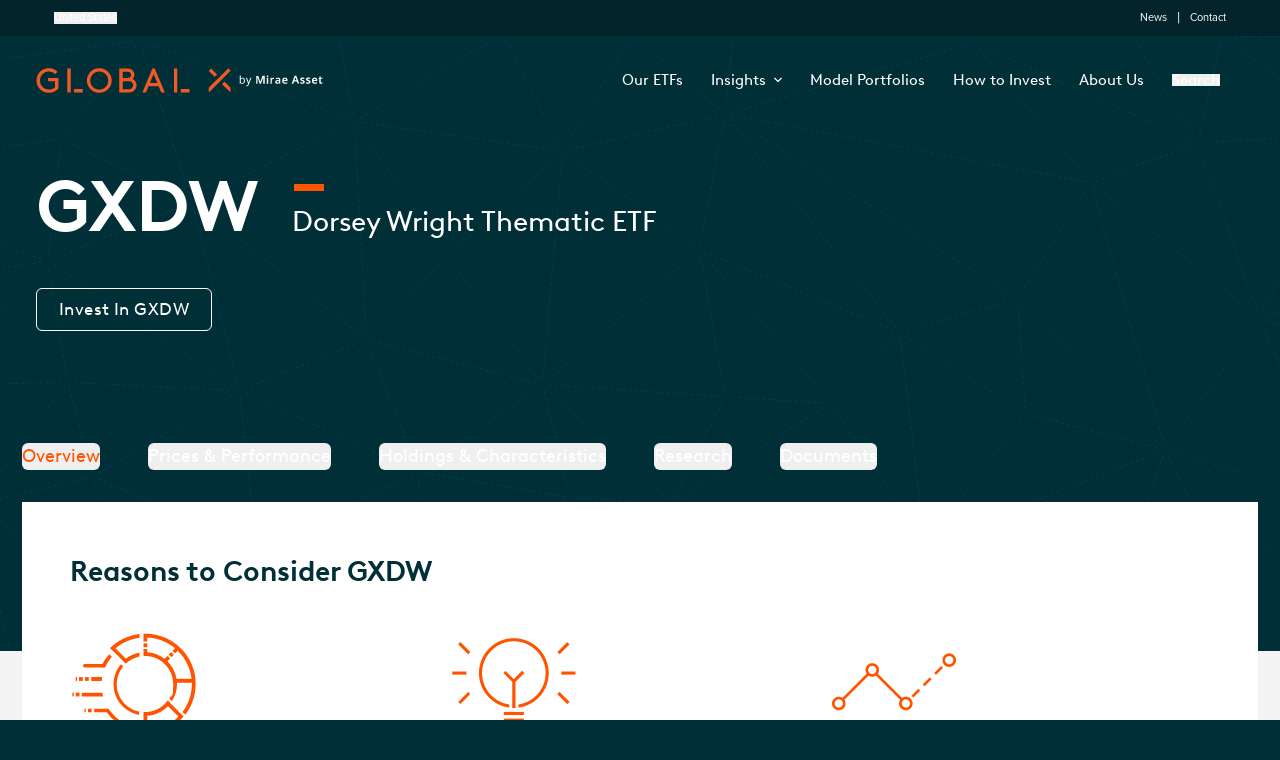

--- FILE ---
content_type: text/html; charset=utf-8
request_url: https://www.globalxetfs.com/funds/gxdw
body_size: 32798
content:
<!DOCTYPE html><html class="!scroll-smooth" lang="en"><head><meta charSet="utf-8"/><meta name="viewport" content="width=device-width, initial-scale=1"/><link rel="preload" as="image" href="https://assets-cms.globalxetfs.com/GXDW.svg"/><link rel="preload" as="image" href="https://assets-cms.globalxetfs.com/Ideas.svg"/><link rel="preload" as="image" href="https://assets-cms.globalxetfs.com/Performance.svg"/><link rel="preload" as="image" href="https://assets-cms.globalxetfs.com/Introducing_GXDW.png"/><link rel="stylesheet" href="/_next/static/css/e2702eaa10654626.css" data-precedence="next"/><link rel="stylesheet" href="/_next/static/css/c91f88d0adb59d05.css" data-precedence="next"/><link rel="stylesheet" href="/_next/static/css/b58fd5e4ffd01b16.css" data-precedence="next"/><link rel="preload" as="script" fetchPriority="low" href="/_next/static/chunks/webpack-f48a9844ba30d7c1.js"/><script src="/_next/static/chunks/fd9d1056-5150cf33b7fc2929.js" async=""></script><script src="/_next/static/chunks/2117-e5191c524b06ce04.js" async=""></script><script src="/_next/static/chunks/main-app-5294d1645fe5526e.js" async=""></script><script src="/_next/static/chunks/0e5ce63c-ece5bba09622dcf0.js" async=""></script><script src="/_next/static/chunks/5468-4c0ee66f0cefbbc6.js" async=""></script><script src="/_next/static/chunks/6345-cfba6feeda16433b.js" async=""></script><script src="/_next/static/chunks/2561-76aa694cf0bd6564.js" async=""></script><script src="/_next/static/chunks/9837-1f860c51b0bf735f.js" async=""></script><script src="/_next/static/chunks/6008-f4758d6acfaf1745.js" async=""></script><script src="/_next/static/chunks/8275-5e961e59d9644081.js" async=""></script><script src="/_next/static/chunks/2972-615ecd2cd685a59e.js" async=""></script><script src="/_next/static/chunks/1407-227dd676f4c57b17.js" async=""></script><script src="/_next/static/chunks/4221-bd471b851968c7cf.js" async=""></script><script src="/_next/static/chunks/1685-8bef113b8749a2d6.js" async=""></script><script src="/_next/static/chunks/2890-d50adc118aef97d4.js" async=""></script><script src="/_next/static/chunks/3747-98bf287a39d760d5.js" async=""></script><script src="/_next/static/chunks/app/template-274f085c25b3b0d7.js" async=""></script><script id="turnstile-script" src="https://challenges.cloudflare.com/turnstile/v0/api.js?render=explicit" async="" defer=""></script><script src="/_next/static/chunks/ca377847-21a3a13dc3247011.js" async=""></script><script src="/_next/static/chunks/322-dcfc3f8d86e858da.js" async=""></script><script src="/_next/static/chunks/6989-1ea9f72d66ba4ef8.js" async=""></script><script src="/_next/static/chunks/1312-a522b6ce1abc6656.js" async=""></script><script src="/_next/static/chunks/2014-0216cfa7ff48fea9.js" async=""></script><script src="/_next/static/chunks/3091-a58832cfa3ec9af9.js" async=""></script><script src="/_next/static/chunks/app/funds/%5BfundID%5D/@etfhero/page-a2ce164a411c788c.js" async=""></script><script src="/_next/static/chunks/app/funds/%5BfundID%5D/@etfresearch/page-2455dc820e970733.js" async=""></script><script src="/_next/static/chunks/461-1833948052156ba3.js" async=""></script><script src="/_next/static/chunks/app/funds/%5BfundID%5D/@etfvideos/page-a2dbf820c6f8ae8f.js" async=""></script><script src="/_next/static/chunks/4608-ecb731f9c76c42b2.js" async=""></script><script src="/_next/static/chunks/app/funds/%5BfundID%5D/layout-74b380cd7744c840.js" async=""></script><script src="/_next/static/chunks/3869-a99f48f8987a2636.js" async=""></script><script src="/_next/static/chunks/app/not-found-fca98bbc056d3904.js" async=""></script><title> Dorsey Wright Thematic ETF (GXDW)</title><meta name="description" content="The GXDW seeks to provide investment results, before fees and expenses, of the Nasdaq Dorsey Wright Thematic Rotation Total Return Index. "/><meta name="robots" content="index, follow, max-video-preview:-1, max-image-preview:large, max-snippet:-1"/><link rel="canonical" href="https://www.globalxetfs.com/funds/gxdw/"/><meta property="og:title" content=" Dorsey Wright Thematic ETF (GXDW)"/><meta property="og:description" content="The GXDW seeks to provide investment results, before fees and expenses, of the Nasdaq Dorsey Wright Thematic Rotation Total Return Index. "/><meta property="og:image" content="https://assets-cms.globalxetfs.com/gx-og-image.jpg"/><meta property="og:image:width" content="1200"/><meta property="og:image:height" content="600"/><meta property="og:image:type" content="image/jpeg"/><meta name="twitter:card" content="summary_large_image"/><meta name="twitter:site" content="@GlobalXETFs"/><meta name="twitter:creator" content="@GlobalXETFs"/><meta name="twitter:title" content=" Dorsey Wright Thematic ETF (GXDW)"/><meta name="twitter:description" content="The GXDW seeks to provide investment results, before fees and expenses, of the Nasdaq Dorsey Wright Thematic Rotation Total Return Index. "/><meta name="twitter:image" content="https://assets-cms.globalxetfs.com/gx-og-image.jpg"/><meta name="twitter:image:width" content="1200"/><meta name="twitter:image:height" content="600"/><meta name="twitter:image:type" content="image/jpeg"/><link rel="icon" href="/favicon.ico" type="image/x-icon" sizes="16x16"/><script>
              (function(w,d,s,l,i){w[l]=w[l]||[];w[l].push({'gtm.start':
              new Date().getTime(),event:'gtm.js'});var f=d.getElementsByTagName(s)[0],
              j=d.createElement(s),dl=l!='dataLayer'?'&l='+l:'';j.async=true;j.src=
              'https://www.googletagmanager.com/gtm.js?id='+i+dl;f.parentNode.insertBefore(j,f);
              })(window,document,'script','dataLayer','GTM-TXGDHCJ');
            </script><script src="/_next/static/chunks/polyfills-42372ed130431b0a.js" noModule=""></script></head><body class="bg-marine font-sans  "><noscript><iframe src="https://www.googletagmanager.com/ns.html?id=GTM-TXGDHCJ" height="0" width="0" style="display:none;visibility:hidden"></iframe></noscript><div class="flex relative h-9 w-full justify-between bg-darkblue px-4 py-1 lg:px-7.5"><div class="group flex items-center"><div class="flex cursor-pointer items-center font-proxima text-xs leading-3 text-white mr-8"><span class="mx-1.5 my-auto inline-flex w-3 h-3.5 fill-white align-middle"> <svg xmlns="http://www.w3.org/2000/svg" viewBox="0 0 9 15"><path d="M4.5 0C2.08 0 .12 1.96.12 4.38.12 8.75 4.5 14 4.5 14s4.38-5.25 4.38-9.62C8.88 1.96 6.92 0 4.5 0m0 7C3.05 7 1.88 5.82 1.88 4.38S3.05 1.75 4.5 1.75s2.62 1.18 2.62 2.62S5.94 6.99 4.5 6.99Z"></path></svg> </span><div> <button type="button" aria-haspopup="dialog" aria-expanded="false" aria-controls="radix-:Rlaukq:" data-state="closed" aria-label="region">United States</button> </div></div></div><div class="group flex items-center"><div class="flex-row-reverse cursor-pointer items-center font-proxima text-xs leading-3 text-white p-[10px] before:p-[10px] before:text-lg before:leading-3 before:text-white before:content-[&#x27;|&#x27;] before:last:hidden md:p-0 hidden md:flex"><div> <a href="/news">News</a> </div></div><div class="flex flex-row-reverse cursor-pointer items-center font-proxima text-xs leading-3 text-white p-[10px] before:p-[10px] before:text-lg before:leading-3 before:text-white before:content-[&#x27;|&#x27;] before:last:hidden md:p-0"><span class="mx-1.5 my-auto inline-flex w-3 h-3.5 fill-white align-middle"> <svg xmlns="http://www.w3.org/2000/svg" aria-label="Global X ETFs Phone" viewBox="0 0 17 12"><path d="m12.41 6.45-.71-1.4 4.54-2.3.76 1.4zM6.14 9.61l-.72-1.44-4.58 2.3.71 1.41zm5.07-5.38 4.66-2.34c-.51-.94-1.68-3.63-9.52.31S-.07 8.6.42 9.65l4.65-2.33c-.74-1.51 5.34-4.56 6.14-3.09"></path></svg> </span><div> <a href="/contact">Contact</a> </div></div></div></div><div class="max-w-1268 mx-auto"><div class="lg:px-7.5 h-18 px-4 mt-6 lg:mt-8 flex w-full pb-7"><a class="w-full max-w-60 lg:max-w-72 h-6" href="/"><svg xmlns="http://www.w3.org/2000/svg" aria-label="Global X ETFs Logo" viewBox="0 0 285 25"><path fill="#f05825" d="M91 21.22c2.15 0 3.17-.48 3.92-1.24a4 4 0 0 0 1.13-2.8 4 4 0 0 0-1.13-2.77c-.75-.75-1.77-1.23-3.92-1.23h-5.2v8zM89.92 9.94c1.92 0 2.74-.38 3.28-1a3 3 0 0 0 .8-2.08 3 3 0 0 0-.82-2.08c-.54-.62-1.36-1-3.28-1h-4.1v6.16zm-7.51 14.52V.54h8.13a6.84 6.84 0 0 1 4.92 1.67 6.18 6.18 0 0 1 2 4.55 6 6 0 0 1-1.9 4.24 7.05 7.05 0 0 1 1.3 11.82 7.62 7.62 0 0 1-5.23 1.61zm30.26-9.4h7.38l-3.69-8.88zm8.72 3.25H111.3l-2.49 6.15h-3.55L115.17.54h2.39l9.91 23.92h-3.56zm71.24 6.28-8.46-8.46 2.41-2.42 6 6.05zm-21.76 0v-4.83L190.22.41l2.41 2.42zm8.46-18.13-2.41 2.42-6-6.05 2.36-2.42zM136.48.54h3.42v23.92h-3.42zM143.31 21h8.56v3.42h-8.56zm-121.14-.64a12.17 12.17 0 0 1-9.29 4.44A12 12 0 0 1 .48 12.5 12 12 0 0 1 12.57.2a11.9 11.9 0 0 1 8.75 3.69L19 6.14a9.12 9.12 0 0 0-6.46-2.7 8.72 8.72 0 0 0-8.65 9.06 8.71 8.71 0 0 0 9 9.06 8.32 8.32 0 0 0 5.88-2.23v-6.15h-6.85V9.94h10.25zM30.84.54h3.42v23.92h-3.42zM37.67 21h8.56v3.42h-8.56zm0 0h8.56v3.42h-8.56zM62.59.2a12.3 12.3 0 1 0 12.3 12.3A12.31 12.31 0 0 0 62.59.2m0 3.24a8.93 8.93 0 0 1 8.88 9.06 8.89 8.89 0 1 1-17.77 0 8.93 8.93 0 0 1 8.89-9.06"></path><path fill="#fff" d="M283.52 14.41v1.11a2.2 2.2 0 0 1-.58.17 3.5 3.5 0 0 1-.73.07 2.5 2.5 0 0 1-.94-.17 1.3 1.3 0 0 1-.66-.59 2.3 2.3 0 0 1-.25-1.18v-3h-.79v-.67l.88-.48.43-1.26h.94V9.7h1.67v1.12h-1.69v3a.69.69 0 0 0 .74.77 2.6 2.6 0 0 0 .48 0c.16 0 .31-.07.45-.12zm-5.09-1.36h-3.88a1.74 1.74 0 0 0 .43 1.16 1.53 1.53 0 0 0 1.14.43 4 4 0 0 0 1-.12 5.4 5.4 0 0 0 .93-.32h.06v1.19a3.6 3.6 0 0 1-.91.31 5.2 5.2 0 0 1-1.12.1 3.3 3.3 0 0 1-1.55-.34 2.4 2.4 0 0 1-1.06-1 3.5 3.5 0 0 1-.38-1.7 3.25 3.25 0 0 1 .76-2.33 2.6 2.6 0 0 1 2-.81 2.52 2.52 0 0 1 1.9.72 2.74 2.74 0 0 1 .7 2zM275 11a1.52 1.52 0 0 0-.38 1H277a1.7 1.7 0 0 0-.3-.93 1.05 1.05 0 0 0-.89-.38 1.1 1.1 0 0 0-.81.31m-3.48 2a1.7 1.7 0 0 0-.6-.56 6.5 6.5 0 0 0-.91-.43c-.34-.14-.62-.25-.81-.35a1.4 1.4 0 0 1-.39-.27.4.4 0 0 1-.1-.28c0-.32.28-.47.85-.47a2.6 2.6 0 0 1 .79.12c.26.08.53.18.8.29l.47-1.09a5 5 0 0 0-1-.33 5 5 0 0 0-1-.11 3.13 3.13 0 0 0-1.69.41 1.4 1.4 0 0 0-.65 1.24 1.63 1.63 0 0 0 .2.84 1.7 1.7 0 0 0 .58.56 8 8 0 0 0 .94.46 6 6 0 0 1 .85.4 1.1 1.1 0 0 1 .37.28.47.47 0 0 1 .09.28.5.5 0 0 1-.23.43 1.4 1.4 0 0 1-.79.17 4 4 0 0 1-1-.14 4.8 4.8 0 0 1-.95-.35h-.07v1.27a4.5 4.5 0 0 0 .86.27 5.6 5.6 0 0 0 1.07.09 3.13 3.13 0 0 0 1.84-.47 1.6 1.6 0 0 0 .66-1.39 1.6 1.6 0 0 0-.21-.8zm-5.8 0a1.8 1.8 0 0 0-.6-.56 8 8 0 0 0-.91-.43c-.35-.14-.62-.25-.82-.35a1.5 1.5 0 0 1-.38-.27.4.4 0 0 1-.11-.28c0-.32.28-.47.86-.47a2.7 2.7 0 0 1 .79.12c.26.08.52.18.8.29l.47-1.09a5 5 0 0 0-1-.33 5 5 0 0 0-1-.11 3.1 3.1 0 0 0-1.68.41 1.38 1.38 0 0 0-.65 1.24 1.63 1.63 0 0 0 .19.84 1.8 1.8 0 0 0 .58.56 8 8 0 0 0 1 .46 6.4 6.4 0 0 1 .85.4 1.4 1.4 0 0 1 .37.28.46.46 0 0 1 .08.28.48.48 0 0 1-.23.43 1.4 1.4 0 0 1-.78.17 4 4 0 0 1-1-.14 5.3 5.3 0 0 1-.95-.35h-.06v1.27a4.4 4.4 0 0 0 .87.27 5.4 5.4 0 0 0 1.06.09 3.14 3.14 0 0 0 1.85-.47 1.61 1.61 0 0 0 .65-1.39 1.57 1.57 0 0 0-.28-.8zm-5.15 2.6H259l-.69-2h-2.91l-.69 2.05h-1.57L256 7.8h1.65zm-4.06-5.27-.67 1.94h2.06l-.65-1.94c0-.1-.08-.23-.13-.41s-.12-.36-.17-.54-.05-.21-.08-.3l-.1.35-.15.53c-.08.24-.11.36-.14.44zM249 13.05h-3.88a1.7 1.7 0 0 0 .43 1.16 1.5 1.5 0 0 0 1.14.43 3.8 3.8 0 0 0 1-.12 5 5 0 0 0 .93-.32h.06v1.19a3.8 3.8 0 0 1-.91.31 5.4 5.4 0 0 1-1.13.1 3.4 3.4 0 0 1-1.55-.34 2.46 2.46 0 0 1-1.06-1 3.5 3.5 0 0 1-.38-1.7 3.3 3.3 0 0 1 .76-2.33 2.6 2.6 0 0 1 2-.81 2.56 2.56 0 0 1 1.91.72 2.78 2.78 0 0 1 .7 2zm-3.47-2a1.57 1.57 0 0 0-.38 1h2.43a1.54 1.54 0 0 0-.3-.93 1 1 0 0 0-.89-.38 1.14 1.14 0 0 0-.91.26zm-3.66.65v4h-1l-.27-.8a2.5 2.5 0 0 1-.8.68 2.56 2.56 0 0 1-1.17.23 2 2 0 0 1-1.34-.46 1.75 1.75 0 0 1-.54-1.41 1.58 1.58 0 0 1 .69-1.4 4 4 0 0 1 1.96-.54h1v-.25a1 1 0 0 0-.25-.77 1.1 1.1 0 0 0-.73-.23 2.9 2.9 0 0 0-.84.12c-.27.09-.54.19-.81.31l-.45-1a4.5 4.5 0 0 1 1-.38 5.2 5.2 0 0 1 1.18-.14 2.66 2.66 0 0 1 1.76.51 2 2 0 0 1 .56 1.51zm-2.12 1.23a2.3 2.3 0 0 0-1.22.3.86.86 0 0 0-.33.71.66.66 0 0 0 .23.57 1 1 0 0 0 .62.17 1.5 1.5 0 0 0 1-.33 1.22 1.22 0 0 0 .39-1v-.46zm-3.94-3.26h-.61a1.78 1.78 0 0 0-1.08.34 2.4 2.4 0 0 0-.71.79l-.2-1H232v6h1.45v-3.22a1.67 1.67 0 0 1 .23-.92 1.37 1.37 0 0 1 .59-.53 1.84 1.84 0 0 1 .8-.18h.52l.13-1.36zM229.15 9a.9.9 0 0 0 .56-.17.69.69 0 0 0 .25-.6.67.67 0 0 0-.25-.59 1 1 0 0 0-.56-.17.93.93 0 0 0-.56.17.67.67 0 0 0-.24.59.69.69 0 0 0 .24.6.87.87 0 0 0 .56.17m-.73 6.71h1.46v-6h-1.46zm-4.28-7.84L222 13.89l-2-6h-2v7.84h1.34V9.47l2.07 6.17h1.3l2.17-6.22v6.22h1.42V7.83zM210 15.65l-.3.77a2.2 2.2 0 0 1-.49.75 1.12 1.12 0 0 1-.8.28h-.36l-.28-.05v.76a1.4 1.4 0 0 0 .33.06 3 3 0 0 0 .46 0 1.75 1.75 0 0 0 1.32-.49 3.7 3.7 0 0 0 .79-1.31l2.51-6.62h-1L211 13.11l-.3.88c-.09.3-.16.53-.2.71a5 5 0 0 0-.19-.75c-.09-.26-.18-.53-.29-.83l-1.26-3.31h-1zm-8.38-8.27v8.25h.69l.19-.74h.08a2.1 2.1 0 0 0 .68.6 2.3 2.3 0 0 0 1.12.24 2.18 2.18 0 0 0 1.74-.76 3.32 3.32 0 0 0 .66-2.25 3.32 3.32 0 0 0-.66-2.25 2.46 2.46 0 0 0-2.82-.47 2 2 0 0 0-.68.62h-.06a5 5 0 0 0 0-.51V7.43zm4.17 5.33a3.07 3.07 0 0 1-.38 1.66 1.32 1.32 0 0 1-1.17.57 1.42 1.42 0 0 1-1.31-.57 3.2 3.2 0 0 1-.35-1.64A3.07 3.07 0 0 1 203 11a1.42 1.42 0 0 1 1.29-.54c1.02.04 1.54.78 1.54 2.25z"></path></svg></a><div class="ml-auto mr-0 group items-center text-nowrap hidden lg:flex"><a href="/explore"><li class="group/icon flex cursor-pointer font-bold lg:font-normal font-sans items-center pl-7 leading-3 text-white lg:hover:text-orange whitespace-nowrap duration-400 lg:text-ml transition-colors flex-row-reverse justify-end">Our ETFs</li></a><li class="group/icon cursor-pointer font-bold lg:font-normal font-sans items-center pl-7 leading-3 text-white lg:hover:text-orange whitespace-nowrap duration-400 lg:text-ml transition-colors flex-row-reverse justify-end hidden lg:flex"><a data-state="closed" class="font-sans flex group/about hover:fill-orange fill-white justify-around items-center">Insights<svg viewBox="0 0 12 8" class="group-hover/about:rotate-180 ease-in transition ml-2 w-2 h-2"><path d="M1.41.3 6 4.88 10.59.3 12 1.7l-6 6-6-6Z"></path></svg></a></li><div class="group/icon cursor-pointer font-bold lg:font-normal font-sans items-center pl-7 leading-3 text-white lg:hover:text-orange duration-400 lg:text-base transition-colors flex-row-reverse justify-end w-full flex lg:hidden" data-orientation="vertical"><div data-state="closed" data-orientation="vertical" class=""><h3 data-orientation="vertical" data-state="closed" class="flex"><button type="button" aria-controls="radix-:Rmjukq:" aria-expanded="false" data-state="closed" data-orientation="vertical" id="radix-:R6jukq:" class="flex flex-1 h-4 w-full flex-nowrap items-center transition-all cursor-pointer [&amp;[data-state=open]&gt;svg]:rotate-180 text-white" data-radix-collection-item="">Insights<svg width="15" height="15" viewBox="0 0 15 15" fill="none" xmlns="http://www.w3.org/2000/svg" class="transition-transform duration-200 shrink-0 w-6 h-6 ml-2 text-white"><path d="M3.13523 6.15803C3.3241 5.95657 3.64052 5.94637 3.84197 6.13523L7.5 9.56464L11.158 6.13523C11.3595 5.94637 11.6759 5.95657 11.8648 6.15803C12.0536 6.35949 12.0434 6.67591 11.842 6.86477L7.84197 10.6148C7.64964 10.7951 7.35036 10.7951 7.15803 10.6148L3.15803 6.86477C2.95657 6.67591 2.94637 6.35949 3.13523 6.15803Z" fill="currentColor" fill-rule="evenodd" clip-rule="evenodd"></path></svg></button></h3><div data-state="closed" id="radix-:Rmjukq:" hidden="" role="region" aria-labelledby="radix-:R6jukq:" data-orientation="vertical" class="overflow-hidden data-[state=closed]:animate-accordion-up data-[state=open]:animate-accordion-down" style="--radix-accordion-content-height:var(--radix-collapsible-content-height);--radix-accordion-content-width:var(--radix-collapsible-content-width)"></div></div></div><li class="group/icon flex cursor-pointer font-bold lg:font-normal font-sans items-center pl-7 leading-3 text-white lg:hover:text-orange whitespace-nowrap duration-400 lg:text-ml transition-colors flex-row-reverse justify-end"><a href="/model-portfolios">Model Portfolios</a></li><li class="group/icon flex cursor-pointer font-bold lg:font-normal font-sans items-center pl-7 leading-3 text-white lg:hover:text-orange whitespace-nowrap duration-400 lg:text-ml transition-colors flex-row-reverse justify-end"><a href="/how-to-invest">How to Invest</a></li><li class="group/icon flex cursor-pointer font-bold lg:font-normal font-sans items-center pl-7 leading-3 text-white lg:hover:text-orange whitespace-nowrap duration-400 lg:text-ml transition-colors flex-row-reverse justify-end"><a href="/about">About Us</a></li><li class="group/icon flex cursor-pointer font-bold lg:font-normal font-sans items-center pl-7 leading-3 text-white lg:hover:text-orange whitespace-nowrap duration-400 lg:text-ml transition-colors flex-row-reverse justify-end lg:hover:fill-orange"><span class="group-hover/icon:fill-orange mx-1.5 my-auto inline-flex h-3.5 w-3 flex-row-reverse fill-white align-middle transition-colors duration-75"><svg xmlns="http://www.w3.org/2000/svg" viewBox="0 0 28 28"><path d="M10.305 0C8.267 0 6.275.606 4.58 1.741A10.33 10.33 0 0 0 .784 6.378a10.36 10.36 0 0 0 2.234 11.26 10.278 10.278 0 0 0 11.23 2.24 10.3 10.3 0 0 0 4.625-3.805 10.35 10.35 0 0 0 1.737-5.74 10.34 10.34 0 0 0-3.012-7.313A10.28 10.28 0 0 0 10.305 0m0 17.857a7.5 7.5 0 0 1-4.154-1.295 7.5 7.5 0 0 1-2.74-3.389 7.54 7.54 0 0 1 1.663-8.18 7.486 7.486 0 0 1 8.171-1.606 7.5 7.5 0 0 1 3.36 2.77 7.54 7.54 0 0 1 1.26 4.176 7.54 7.54 0 0 1-2.197 5.377 7.5 7.5 0 0 1-5.363 2.203zm8.666 3.075 1.98-1.985L28 26.014 26.02 28z"></path></svg></span><button type="button" aria-haspopup="dialog" aria-expanded="false" aria-controls="radix-:R1ejukq:" data-state="closed">Search</button></li></div><div class="flex w-full justify-end gap-x-5 lg:hidden"><button class="z-50 right-0 ml-auto lg:hidden" aria-label="Open/Close Nav Menu"><span class="block h-0.5 w-6 bg-white transition-transform duration-300 -translate-y-1.5"></span><span class="block h-0.5 w-6 bg-white transition-opacity duration-300 opacity-100"></span><span class="block h-0.5 w-6 bg-white transition-transform duration-300 translate-y-1.5"></span></button><button class="w-6 h-6" type="button" aria-label="Search Tool"><svg xmlns="http://www.w3.org/2000/svg" viewBox="0 0 28 28" fill="white"><path d="M10.305 0C8.267 0 6.275.606 4.58 1.741A10.33 10.33 0 0 0 .784 6.378a10.36 10.36 0 0 0 2.234 11.26 10.278 10.278 0 0 0 11.23 2.24 10.3 10.3 0 0 0 4.625-3.805 10.35 10.35 0 0 0 1.737-5.74 10.34 10.34 0 0 0-3.012-7.313A10.28 10.28 0 0 0 10.305 0m0 17.857a7.5 7.5 0 0 1-4.154-1.295 7.5 7.5 0 0 1-2.74-3.389 7.54 7.54 0 0 1 1.663-8.18 7.486 7.486 0 0 1 8.171-1.606 7.5 7.5 0 0 1 3.36 2.77 7.54 7.54 0 0 1 1.26 4.176 7.54 7.54 0 0 1-2.197 5.377 7.5 7.5 0 0 1-5.363 2.203zm8.666 3.075 1.98-1.985L28 26.014 26.02 28z"></path></svg></button></div></div></div><div class="bg-neutral-700" id="fund-container"><!--$--><div class="bg-marine flex bg-top bg-no-repeat -mt-24 pt-20 lg:pt-28 pb-60 md:pb-80 undefined" style="background-image:url(&#x27;https://assets.globalxetfs.com/images/TriangulationLinesDigital.svg&#x27;)"><div class="flex flex-grow mx-auto max-w-1268 flex-col justify-center text-white px-[30px] gap-12 lg:gap-0"><div class="lg:flex items-baseline flex-wrap"><h1 class="mt-14 font-sans md:text-10xl relative text-left text-10xl basis-64 lg:my-4 mb-12 font-bold">GXDW</h1><div class="flex flex-col"><div class="mb-18 mt-0 max-w-2xl text-pretty md:text-balance text-left before:notchHeroStatic before:-top-4 before:left-[2px] relative font-sans text-4xl flex-grow"><span>Dorsey Wright Thematic ETF</span></div></div></div><div class="sm:flex items-center"><div class="mt-3 basis-64 flex-shrink-0" type="button" aria-haspopup="dialog" aria-expanded="false" aria-controls="radix-:Rufn6fkukq:" data-state="closed"><button class="disabled:text-orange-hover focus:outline-orange disabled:hover:text-orange-hover relative rounded-md disabled:cursor-not-allowed hover:border-orange hover:text-orange border border-white bg-transparent px-[22px] py-2 tracking-wide text-white transition-colors duration-200 text-[17px] font-normal">Invest In <!-- -->GXDW</button></div></div></div></div><!--/$--><div class="sticky z-20 -top-[1px] -mt-56 bg-transparent"><div class="max-w-1268 mx-auto flex whitespace-nowrap"><div class="inline-block w-full no-scrollbar overflow-x-auto space-x-4  md:space-x-6 lg:space-x-12 text-nowrap p-4 pr-8 text-sm"><a href="#overview"><button class="disabled:text-orange-hover focus:outline-orange disabled:hover:text-orange-hover relative rounded-md tracking-normal disabled:cursor-not-allowed data-[state=active]:text-orange text-white font-normal text-[13px] sm:text-lg md:text-xl transition-colors duration-300 hover:text-orange-hover" data-sectionname="overview" data-state="active">Overview</button></a><a href="#prices-performance"><button class="disabled:text-orange-hover focus:outline-orange disabled:hover:text-orange-hover relative rounded-md tracking-normal disabled:cursor-not-allowed data-[state=active]:text-orange text-white font-normal text-[13px] sm:text-lg md:text-xl transition-colors duration-300 hover:text-orange-hover" data-sectionname="prices-performance" data-state="">Prices &amp; Performance</button></a><a href="#holdings-characteristics"><button class="disabled:text-orange-hover focus:outline-orange disabled:hover:text-orange-hover relative rounded-md tracking-normal disabled:cursor-not-allowed data-[state=active]:text-orange text-white font-normal text-[13px] sm:text-lg md:text-xl transition-colors duration-300 hover:text-orange-hover" data-sectionname="holdings-characteristics" data-state="">Holdings &amp; Characteristics</button></a><a href="#documents"><button class="disabled:text-orange-hover focus:outline-orange disabled:hover:text-orange-hover relative rounded-md tracking-normal disabled:cursor-not-allowed data-[state=active]:text-orange text-white font-normal text-[13px] sm:text-lg md:text-xl transition-colors duration-300 hover:text-orange-hover" data-sectionname="documents" data-state="">Documents</button></a></div><div class="absolute top-0 right-0 h-full w-10 bg-gradient-to-l from-marine via-marine to-transparent pointer-events-none"></div></div></div><div class="mx-auto p-4  flex flex-col gap-20 max-w-1268"><div class="scroll-mt-20" id="overview"><!--$--><div class="content-center bg-white flex flex-col p-8 md:p-12"><h2 class="text-4xl font-sans text-marine mb-7 font-bold">Reasons to Consider <!-- -->GXDW<!-- --> </h2><div class="flex flex-col md:flex-row md:gap-10 xl:gap-16"><div class="flex flex-col w-full mb-7"><div class="w-32 object-cover mb-5"><img alt="Global RTC Icon" class="max-w-32 max-h-32" style="filter:brightness(0) saturate(100%) invert(44%) sepia(76%) saturate(3950%) hue-rotate(0deg) brightness(98%) contrast(109%)" src="https://assets-cms.globalxetfs.com/GXDW.svg"/></div><h3 class="font-bold text-marine w-full border-b border-b-black pb-3 font-proximatight text-xl md:text-[16px] xl:text-[18px]">Timely Multi-Theme Solution</h3><div class="text-granite font-proxima my-4 flex-1 text-lg mt-4 mb-0"><span><p>Staying ahead of the curve is key to successful thematic investing. Each month, the Fund invests across technology, infrastructure, and consumer demographics positioning investors for the potential next wave of growth.</p></span></div></div><div class="flex flex-col w-full mb-7"><div class="w-32 object-cover mb-5"><img alt="Global RTC Icon" class="max-w-32 max-h-32" style="filter:brightness(0) saturate(100%) invert(44%) sepia(76%) saturate(3950%) hue-rotate(0deg) brightness(98%) contrast(109%)" src="https://assets-cms.globalxetfs.com/Ideas.svg"/></div><h3 class="font-bold text-marine w-full border-b border-b-black pb-3 font-proximatight text-xl md:text-[16px] xl:text-[18px]">Momentum-Based Investing</h3><div class="text-granite font-proxima my-4 flex-1 text-lg mt-4 mb-0"><span><p>The Fund tracks an index developed by Nasdaq Dorsey Wright (NDW), a momentum-based index provider. Leveraging proprietary relative strength indicators, the index identifies market trends and tracks the five highest-ranked Global X thematic ETFs.</p></span></div></div><div class="flex flex-col w-full mb-7"><div class="w-32 object-cover mb-5"><img alt="Global RTC Icon" class="max-w-32 max-h-32" style="filter:brightness(0) saturate(100%) invert(44%) sepia(76%) saturate(3950%) hue-rotate(0deg) brightness(98%) contrast(109%)" src="https://assets-cms.globalxetfs.com/Performance.svg"/></div><h3 class="font-bold text-marine w-full border-b border-b-black pb-3 font-proximatight text-xl md:text-[16px] xl:text-[18px]">High Growth Potential</h3><div class="text-granite font-proxima my-4 flex-1 text-lg mt-4 mb-0"><span><p>The Index uses NDW’s Relative Strength Matrix to track market momentum. Each month, it selects from Global X thematic ETFs, identifying top ranked funds based on relative price movements to build a portfolio of high-momentum ETFs.</p></span></div></div></div><div class="text-sm text-neutral-100 font-proxima"><span></span></div></div><!--/$--><!--$--><div class="content-center bg-white flex flex-col p-8 md:pb-12 md:pt-2"><div class="block relative w-full lg:max-w-[822px] mx-auto"><span id="videoTimer" video-title="Introducing GXDW" class="hidden"></span><figure class="aspect-video cursor-pointer"><div class="w-full h-full block relative overflow-hidden "><img class="absolute top-0 left-0 w-full h-auto object-cover brightness-75" src="https://assets-cms.globalxetfs.com/Introducing_GXDW.png" alt=""/><span class="absolute top-1/2 left-1/2 w-[25%] h-[25%] transform -translate-x-1/2 -translate-y-1/2"><svg class="fill-white w-full h-full" xmlns="http://www.w3.org/2000/svg" viewBox="0 0 50 50"><path d="M25,50C11.2,50,0,38.8,0,25S11.2,0,25,0s25,11.2,25,25S38.8,50,25,50z M25,2C12.3,2,2,12.3,2,25c0,12.7,10.3,23,23,23c12.7,0,23-10.3,23-23C48,12.3,37.7,2,25,2z M37.3,23.9l-17.6-8.8C19.6,15,19.4,15,19.2,15c-0.3,0-0.6,0.1-0.9,0.4c-0.2,0.2-0.4,0.5-0.4,0.9v17.6c0,0.7,0.5,1.2,1.2,1.2c0.2,0,0.4,0,0.5-0.1l17.6-8.8C38.2,25.6,38.2,24.3,37.3,23.9"></path></svg></span></div><figcaption class="text-md font-sans text-granite py-4 text-start"></figcaption></figure></div></div><!--/$--></div><div class="flex flex-col overflow-x-clip w-full"><div class="bg-white"><div class="md:columns-2 md:px-8 pt-4 gap-12 pb-12"><!--$?--><template id="B:0"></template><div class="px-4"><table class="mt-5 table-auto w-full"><tbody><tr><td class="w-4/12 pb-2 border-b-4 border-neutral-600"><span class="text-marine font-proximatight font-bold text-xl">Key Information</span></td></tr><tr><td class="w-4/12"><div class="w-11/12 animate-pulse rounded-2xl bg-gray-500/20 h-6 mt-2 mb-0"></div></td></tr><tr><td class="w-4/12"><div class="w-11/12 animate-pulse rounded-2xl bg-gray-500/20 h-6 mt-2 mb-0"></div></td></tr><tr><td class="w-4/12"><div class="w-11/12 animate-pulse rounded-2xl bg-gray-500/20 h-6 mt-2 mb-0"></div></td></tr><tr><td class="w-4/12"><div class="w-11/12 animate-pulse rounded-2xl bg-gray-500/20 h-6 mt-2 mb-0"></div></td></tr></tbody></table></div><!--/$--><!--$--><div class="bg-white px-4 pt-8 font-proxima"><div class="flex pb-2 flex-row items-baseline gap-4"><h2 class="text-marine font-proximatight font-bold text-xl">ETF Summary</h2></div><div class="border-t-4 border-neutral-600"><div class="text-lg py-3 text-granite font-proxima"><span><p>The Global X Dorsey Wright Thematic ETF (GXDW) seeks to provide broad exposure to disruptive trends by dynamically rotating into the five highest-ranked momentum themes within Global X’s thematic ETF universe, as identified by Nasdaq Dorsey Wright’s proprietary Relative Strength methodology. This index, which GXDW seeks to track, analyzes securities based on price movements and applies relative strength screening to identify the themes with the strongest momentum potential. By focusing on momentum rather than earnings estimates or backward-looking metrics like sales growth, GXDW offers investors an efficient and timely way to access multiple themes through a single investment. To stay aligned with evolving market trends, the fund may reconstitute its holdings monthly to provide continued exposure to high growth potential themes.</p></span></div></div></div><!--/$--><div class="md:break-after-column"><!--$--><div class="bg-white px-4 pt-8 font-proxima"><div class="flex pb-2 flex-row items-baseline gap-4"><h2 class="text-marine font-proximatight font-bold text-xl">ETF Objective</h2></div><div class="border-t-4 border-neutral-600"><div class="text-lg py-3 text-granite font-proxima"><span><p>The Global X Dorsey Wright Thematic ETF (GXDW) seeks to provide investment results that correspond generally to the price and yield performance, before fees and expenses, of the Nasdaq Dorsey Wright Thematic Rotation Total Return Index.&nbsp;</p></span></div></div></div><!--/$--></div><!--$?--><template id="B:1"></template><div class="px-4"><table class="mt-5 table-auto w-full"><tbody><tr><td class="w-4/12 pb-2 border-b-4 border-neutral-600"><span class="text-marine font-proximatight font-bold text-xl">Trading Details</span></td></tr><tr><td class="w-4/12"><div class="w-11/12 animate-pulse rounded-2xl bg-gray-500/20 h-6 mt-2 mb-0"></div></td></tr><tr><td class="w-4/12"><div class="w-11/12 animate-pulse rounded-2xl bg-gray-500/20 h-6 mt-2 mb-0"></div></td></tr><tr><td class="w-4/12"><div class="w-11/12 animate-pulse rounded-2xl bg-gray-500/20 h-6 mt-2 mb-0"></div></td></tr><tr><td class="w-4/12"><div class="w-11/12 animate-pulse rounded-2xl bg-gray-500/20 h-6 mt-2 mb-0"></div></td></tr></tbody></table></div><!--/$--><!--$?--><template id="B:2"></template><div class="px-4 mt-10"><table class="mt-5 table-auto w-full"><tbody><tr><td class="w-4/12 pb-2 border-b-4 border-neutral-600"><span class="text-marine font-proximatight font-bold text-xl">Distributions</span></td></tr><tr><td class="w-4/12"><div class="w-11/12 animate-pulse rounded-2xl bg-gray-500/20 h-6 mt-2 mb-0"></div></td></tr><tr><td class="w-4/12"><div class="w-11/12 animate-pulse rounded-2xl bg-gray-500/20 h-6 mt-2 mb-0"></div></td></tr><tr><td class="w-4/12"><div class="w-11/12 animate-pulse rounded-2xl bg-gray-500/20 h-6 mt-2 mb-0"></div></td></tr><tr><td class="w-4/12"><div class="w-11/12 animate-pulse rounded-2xl bg-gray-500/20 h-6 mt-2 mb-0"></div></td></tr></tbody></table></div><!--/$--><!--$?--><template id="B:3"></template><div class="px-4 mt-10"><table class="mt-5 table-auto w-full"><tbody><tr><td class="w-4/12 pb-2 border-b-4 border-neutral-600"><span class="text-marine font-proximatight font-bold text-xl">Taxes</span></td></tr><tr><td class="w-4/12"><div class="w-11/12 animate-pulse rounded-2xl bg-gray-500/20 h-6 mt-2 mb-0"></div></td></tr><tr><td class="w-4/12"><div class="w-11/12 animate-pulse rounded-2xl bg-gray-500/20 h-6 mt-2 mb-0"></div></td></tr></tbody></table></div><!--/$--></div><!--$--><footer class="font-proxima text-sm mb-12 px-4 md:px-12 text-neutral-200 [&amp;_a]:text-orange"></footer><!--/$--></div><div class="bg-white mt-20 md:px-8 pb-12"><div class="scroll-mt-20" id="prices-performance"><!--$?--><template id="B:4"></template><div class="bg-white px-4 py-12 font-proxima"><div class="flex flex-row flex-wrap items-baseline pb-6 gap-4"><h2 class="text-marine font-sans text-3.5xl">ETF Prices</h2></div><div class="border-t-4 border-neutral-600 divide-y divide-neutral-600 text-granite font-proxima text-md"><div class="w-full overflow-auto "><table class="w-full caption-bottom text-lg table-fixed"><colgroup><col width="35%"/><col width="20%"/><col width="25%"/></colgroup><tbody class="font-proximatight text-xs sm:text-ml"><tr class="border-b border-b-neutral-600 bg-white"><td class="p-1.5 pt-2 align-middle text-granite font-bold">NAV</td><td class="p-1.5 pt-2 align-middle text-granite"><div class="h-4 animate-pulse rounded-full bg-gray-500/20"></div></td><td class="p-1.5 pt-2 align-middle text-granite font-bold">Daily Change</td><td class="p-1.5 pt-2 align-middle text-granite"><div class="h-4 animate-pulse rounded-full bg-gray-500/20"></div></td><td class="p-1.5 pt-2 align-middle text-granite"><div class="h-4 animate-pulse rounded-full bg-gray-500/20"></div></td></tr><tr class="border-b border-b-neutral-600 bg-white"><td class="p-1.5 pt-2 align-middle text-granite font-bold">Market Price</td><td class="p-1.5 pt-2 align-middle text-granite"><div class="h-4 animate-pulse rounded-full bg-gray-500/20"></div></td><td class="p-1.5 pt-2 align-middle text-granite font-bold">Daily Change</td><td class="p-1.5 pt-2 align-middle text-granite"><div class="h-4 animate-pulse rounded-full bg-gray-500/20"></div></td><td class="p-1.5 pt-2 align-middle text-granite"><div class="h-4 animate-pulse rounded-full bg-gray-500/20"></div></td></tr></tbody></table></div></div></div><!--/$--><!--$?--><template id="B:5"></template><div class="bg-white px-4 py-12 font-proxima"><div class="flex flex-row flex-wrap items-baseline pb-6 gap-4"><h2 class="text-marine font-sans text-3.5xl">Performance History</h2></div><div class="border-neutral-600 divide-y divide-neutral-600 text-granite font-proxima text-md border-t-0 mt-4"><div class="w-full overflow-auto "><table class="w-full caption-bottom text-lg"><colgroup><col width="40%"/><col width="20%"/><col width="20%"/><col width="20%"/></colgroup><thead class="group border-b border-t border-b-neutral-400 border-t-neutral-400"><tr class="border-b border-b-neutral-600 bg-white"><th class="h-10 border-b border-b-neutral-400 bg-white px-1 pb-2 pt-3 text-left align-middle text-md font-bold text-granite font-proximatight"></th><th class="h-10 border-b border-b-neutral-400 bg-white px-1 pb-2 pt-3 text-left align-middle text-md font-bold text-granite font-proximatight">Fund NAV</th><th class="h-10 border-b border-b-neutral-400 bg-white px-1 pb-2 pt-3 text-left align-middle text-md font-bold text-granite font-proximatight">Market Price</th><th class="h-10 border-b border-b-neutral-400 bg-white px-1 pb-2 pt-3 text-left align-middle text-md font-bold text-granite font-proximatight">Index</th></tr></thead><tbody class="font-proximatight"><tr class="border-b border-b-neutral-600 bg-white odd:bg-neutral-700"><td class="p-1.5 pt-2 align-middle text-granite"><div class="h-4 animate-pulse rounded-full bg-gray-500/20"></div></td><td class="p-1.5 pt-2 align-middle text-granite"><div class="h-4 animate-pulse rounded-full bg-gray-500/20"></div></td><td class="p-1.5 pt-2 align-middle text-granite"><div class="h-4 animate-pulse rounded-full bg-gray-500/20"></div></td><td class="p-1.5 pt-2 align-middle text-granite"><div class="h-4 animate-pulse rounded-full bg-gray-500/20"></div></td></tr><tr class="border-b border-b-neutral-600 bg-white odd:bg-neutral-700"><td class="p-1.5 pt-2 align-middle text-granite"><div class="h-4 animate-pulse rounded-full bg-gray-500/20"></div></td><td class="p-1.5 pt-2 align-middle text-granite"><div class="h-4 animate-pulse rounded-full bg-gray-500/20"></div></td><td class="p-1.5 pt-2 align-middle text-granite"><div class="h-4 animate-pulse rounded-full bg-gray-500/20"></div></td><td class="p-1.5 pt-2 align-middle text-granite"><div class="h-4 animate-pulse rounded-full bg-gray-500/20"></div></td></tr><tr class="border-b border-b-neutral-600 bg-white odd:bg-neutral-700"><td class="p-1.5 pt-2 align-middle text-granite"><div class="h-4 animate-pulse rounded-full bg-gray-500/20"></div></td><td class="p-1.5 pt-2 align-middle text-granite"><div class="h-4 animate-pulse rounded-full bg-gray-500/20"></div></td><td class="p-1.5 pt-2 align-middle text-granite"><div class="h-4 animate-pulse rounded-full bg-gray-500/20"></div></td><td class="p-1.5 pt-2 align-middle text-granite"><div class="h-4 animate-pulse rounded-full bg-gray-500/20"></div></td></tr><tr class="border-b border-b-neutral-600 bg-white odd:bg-neutral-700"><td class="p-1.5 pt-2 align-middle text-granite"><div class="h-4 animate-pulse rounded-full bg-gray-500/20"></div></td><td class="p-1.5 pt-2 align-middle text-granite"><div class="h-4 animate-pulse rounded-full bg-gray-500/20"></div></td><td class="p-1.5 pt-2 align-middle text-granite"><div class="h-4 animate-pulse rounded-full bg-gray-500/20"></div></td><td class="p-1.5 pt-2 align-middle text-granite"><div class="h-4 animate-pulse rounded-full bg-gray-500/20"></div></td></tr></tbody></table></div></div></div><!--/$--><!--$?--><template id="B:6"></template><div class="px-4"><table class="mt-5 table-auto w-full"><tbody><tr><td class="pb-4"><span class="text-marine font-sans text-3.5xl">Options Details</span></td></tr><tr><td class="w-4/12"><div class="w-11/12 animate-pulse rounded-2xl bg-gray-500/20 h-6 mt-2 mb-0"></div></td></tr><tr><td class="w-4/12"><div class="w-11/12 animate-pulse rounded-2xl bg-gray-500/20 h-6 mt-2 mb-0"></div></td></tr></tbody></table></div><!--/$--></div><div class=" "><div class="scroll-mt-20" id="holdings-characteristics"><!--$?--><template id="B:7"></template><div class="bg-white px-4 py-12 font-proxima"><div class="flex flex-row flex-wrap items-baseline pb-6 gap-4"><h2 class="text-marine font-sans text-3.5xl">Top Holdings</h2></div><div class="border-t-4 border-neutral-600 divide-y divide-neutral-600 text-granite font-proxima text-md"><div class="w-full overflow-auto "><table class="w-full caption-bottom text-lg"><thead class="group border-b border-t border-b-neutral-400 border-t-neutral-400"><tr class="border-b border-b-neutral-600 bg-white"><th class="h-10 border-b border-b-neutral-400 bg-white px-1 pb-2 pt-3 text-left align-middle text-md font-bold text-granite font-proximatight">Net Assets (%)</th><th class="h-10 border-b border-b-neutral-400 bg-white px-1 pb-2 pt-3 text-left align-middle text-md font-bold text-granite font-proximatight">Ticker</th><th class="h-10 border-b border-b-neutral-400 bg-white px-1 pb-2 pt-3 text-left align-middle text-md font-bold text-granite font-proximatight">Name</th><th class="h-10 border-b border-b-neutral-400 bg-white px-1 pb-2 pt-3 text-left align-middle text-md font-bold text-granite font-proximatight">SEDOL</th><th class="h-10 border-b border-b-neutral-400 bg-white px-1 pb-2 pt-3 text-left align-middle text-md font-bold text-granite font-proximatight">Shares Held</th><th class="h-10 border-b border-b-neutral-400 bg-white px-1 pb-2 pt-3 text-left align-middle text-md font-bold text-granite font-proximatight">Market Value</th></tr></thead><tbody class="font-proximatight"><tr class="border-b border-b-neutral-600 bg-white odd:bg-neutral-700"><td class="p-1.5 pt-2 align-middle text-granite"><div class="h-4 animate-pulse rounded-full bg-gray-500/20"></div></td><td class="p-1.5 pt-2 align-middle text-granite"><div class="h-4 animate-pulse rounded-full bg-gray-500/20"></div></td><td class="p-1.5 pt-2 align-middle text-granite"><div class="h-4 animate-pulse rounded-full bg-gray-500/20"></div></td><td class="p-1.5 pt-2 align-middle text-granite"><div class="h-4 animate-pulse rounded-full bg-gray-500/20"></div></td><td class="p-1.5 pt-2 align-middle text-granite"><div class="h-4 animate-pulse rounded-full bg-gray-500/20"></div></td><td class="p-1.5 pt-2 align-middle text-granite"><div class="h-4 animate-pulse rounded-full bg-gray-500/20"></div></td></tr><tr class="border-b border-b-neutral-600 bg-white odd:bg-neutral-700"><td class="p-1.5 pt-2 align-middle text-granite"><div class="h-4 animate-pulse rounded-full bg-gray-500/20"></div></td><td class="p-1.5 pt-2 align-middle text-granite"><div class="h-4 animate-pulse rounded-full bg-gray-500/20"></div></td><td class="p-1.5 pt-2 align-middle text-granite"><div class="h-4 animate-pulse rounded-full bg-gray-500/20"></div></td><td class="p-1.5 pt-2 align-middle text-granite"><div class="h-4 animate-pulse rounded-full bg-gray-500/20"></div></td><td class="p-1.5 pt-2 align-middle text-granite"><div class="h-4 animate-pulse rounded-full bg-gray-500/20"></div></td><td class="p-1.5 pt-2 align-middle text-granite"><div class="h-4 animate-pulse rounded-full bg-gray-500/20"></div></td></tr></tbody></table></div></div></div><button class="flex items-center justify-center w-full py-1.5 relative bg-neutral-600 text-granite transition-transform duration-200 hover:text-orange-hover after:content-[&#x27;→&#x27;] after:ml-2 after:rotate-90 font-sans">Show All<span class="sr-only">Expand</span></button><!--/$--><!--$?--><template id="B:8"></template><div class="px-4"><table class="mt-5 table-auto w-full"><tbody><tr><td class="pb-4"><span class="text-marine font-sans text-3.5xl">Exposure</span></td></tr><tr><td class="w-3/12 hidden md:contents"><div class="w-11/12 animate-pulse rounded-2xl bg-gray-500/20 h-48 mt-2 mb-0"></div></td><td class="w-9/12"><div class="w-11/12 animate-pulse rounded-2xl bg-gray-500/20 h-6 mt-2 mb-0"></div><div class="w-11/12 animate-pulse rounded-2xl bg-gray-500/20 h-6 mt-2 mb-0"></div><div class="w-11/12 animate-pulse rounded-2xl bg-gray-500/20 h-6 mt-2 mb-0"></div><div class="w-11/12 animate-pulse rounded-2xl bg-gray-500/20 h-6 mt-2 mb-0"></div><div class="w-11/12 animate-pulse rounded-2xl bg-gray-500/20 h-6 mt-2 mb-0"></div><div class="w-11/12 animate-pulse rounded-2xl bg-gray-500/20 h-6 mt-2 mb-0"></div></td></tr></tbody></table></div><!--/$--><!--$?--><template id="B:9"></template><div class="bg-neutral-700"></div><!--/$--><div class="grid grid-cols-1 md:grid-cols-2"><!--$?--><template id="B:a"></template><div class="px-4"><table class="mt-12 table-auto w-full"><tbody><tr><td class="w-4/12 pb-6 border-b-4 border-neutral-600"><span class="text-marine font-sans text-3.5xl">ETF Characteristics</span></td></tr><tr><td class="w-4/12"><div class="w-11/12 animate-pulse rounded-2xl bg-gray-500/20 h-6 mt-2 mb-0"></div></td></tr><tr><td class="w-4/12"><div class="w-11/12 animate-pulse rounded-2xl bg-gray-500/20 h-6 mt-2 mb-0"></div></td></tr><tr><td class="w-4/12"><div class="w-11/12 animate-pulse rounded-2xl bg-gray-500/20 h-6 mt-2 mb-0"></div></td></tr><tr><td class="w-4/12"><div class="w-11/12 animate-pulse rounded-2xl bg-gray-500/20 h-6 mt-2 mb-0"></div></td></tr></tbody></table></div><!--/$--><!--$?--><template id="B:b"></template><div class="px-4"><table class="mt-12 table-auto w-full"><tbody><tr><td class="w-4/12 pb-6 border-b-4 border-neutral-600"><span class="text-marine font-sans text-3.5xl">ETF Risk Stats</span></td></tr><tr><td class="w-4/12"><div class="w-11/12 animate-pulse rounded-2xl bg-gray-500/20 h-6 mt-2 mb-0"></div></td></tr><tr><td class="w-4/12"><div class="w-11/12 animate-pulse rounded-2xl bg-gray-500/20 h-6 mt-2 mb-0"></div></td></tr><tr><td class="w-4/12"><div class="w-11/12 animate-pulse rounded-2xl bg-gray-500/20 h-6 mt-2 mb-0"></div></td></tr><tr><td class="w-4/12"><div class="w-11/12 animate-pulse rounded-2xl bg-gray-500/20 h-6 mt-2 mb-0"></div></td></tr></tbody></table></div><!--/$--></div></div></div></div><div class="mt-20 scroll-mt-20" id="research"><!--$--><h1 class="text-3.5xl mb-10 text-marine leading-7">ETF Research</h1><div class="grid grid-cols-1 lg:grid-cols-3 gap-10 lg:gap-7 justify-center "><div class="content-center bg-white px-8 py-8 border-t-2 border-orange col-span-1 flex flex-col shadow-xl gap-4 pb-4 border-b border-x border-b-neutral-600 border-x-neutral-600"><h4 class="text-xl text-marine">Why Multi-Theme Investing? Why GXDW?</h4><a href="/articles/why-multi-theme-investing-why-gxdw"><button class="disabled:text-orange-hover focus:outline-orange disabled:hover:text-orange-hover relative rounded-md font-bold leading-7 tracking-normal disabled:cursor-not-allowed text-orange hover:text-orange-hover hover:after:duration-600 ease-in-out after:relative after:left-0 after:ml-1 after:transition-all after:content-[&#x27;→&#x27;] hover:after:left-3">Read More</button></a></div></div><div class="mt-10 lg:mt-14 flex justify-center"><a href="/insights"><button class="disabled:text-orange-hover focus:outline-orange disabled:hover:text-orange-hover relative rounded-md font-bold leading-7 tracking-normal disabled:cursor-not-allowed text-orange hover:text-orange-hover hover:after:duration-600 ease-in-out after:relative after:left-0 after:ml-1 after:transition-all after:content-[&#x27;→&#x27;] hover:after:left-3">View More Related Research</button></a></div><!--/$--></div><div class="bg-neutral-600 mt-20 md:px-8 pb-12 mb-20 scroll-mt-20" id="documents"><!--$?--><template id="B:c"></template><div class="flex flex-row flex-wrap items-baseline pb-6 gap-4 mt-12 px-4"><h2 class="text-marine font-sans text-3.5xl">ETF Documents</h2></div><div class="border-t-4 border-neutral-600 divide-y divide-neutral-600 text-granite font-proxima text-md"><div class="w-full overflow-auto "><table class="w-full caption-bottom text-lg table-fixed"><tbody class="font-proximatight text-xs sm:text-ml"><tr class="border-b border-b-neutral-600 bg-white"><td class="p-1.5 pt-2 align-middle text-granite bg-neutral-600"><div class="h-4 animate-pulse rounded-full bg-gray-500/20"></div></td><td class="p-1.5 pt-2 align-middle text-granite hidden lg:block bg-neutral-600"><div class="h-4 animate-pulse rounded-full bg-gray-500/20"></div></td></tr><tr class="border-b border-b-neutral-600 bg-white"><td class="p-1.5 pt-2 align-middle text-granite bg-neutral-600"><div class="h-4 animate-pulse rounded-full bg-gray-500/20"></div></td><td class="p-1.5 pt-2 align-middle text-granite hidden lg:block bg-neutral-600"><div class="h-4 animate-pulse rounded-full bg-gray-500/20"></div></td></tr><tr class="border-b border-b-neutral-600 bg-white"><td class="p-1.5 pt-2 align-middle text-granite bg-neutral-600"><div class="h-4 animate-pulse rounded-full bg-gray-500/20"></div></td><td class="p-1.5 pt-2 align-middle text-granite hidden lg:block bg-neutral-600"><div class="h-4 animate-pulse rounded-full bg-gray-500/20"></div></td></tr></tbody></table></div></div><!--/$--></div></div></div></div><div class="w-full bg-marine"><div class="flex mx-auto flex-wrap md:flex-nowrap max-w-1268 md:gap-4 px-4 md:px-8 py-12 items-start justify-between divide-teal md:divide-none"><div class="hidden md:flex pt-8 md:pt-0"><a href="/"><svg xmlns="http://www.w3.org/2000/svg" aria-label="Global X ETFs Logo" viewBox="0 0 56.3 62.5" class="h-16 ml-0 mr-auto mt-2"><path fill="#ff5400" d="m40.6 34.4-6.2 6.2 21.9 21.9V50zM50 0 0 50v12.5L56.3 6.2zM0 6.28 6.224.058 21.85 15.685l-6.222 6.222z"></path></svg></a></div><div class="flex md:flex w-full md:w-auto flex-col leading-7"><a href="/explore"><button class="disabled:text-orange-hover focus:outline-orange disabled:hover:text-orange-hover relative rounded-md disabled:cursor-not-allowed text-md p-0 font-sans font-normal leading-8 tracking-widest text-neutral-500 hover:text-neutral-600 text-left">OUR ETFs</button></a><a href="/insights"><button class="disabled:text-orange-hover focus:outline-orange disabled:hover:text-orange-hover relative rounded-md disabled:cursor-not-allowed text-md p-0 font-sans font-normal leading-8 tracking-widest text-neutral-500 hover:text-neutral-600 text-left">INSIGHTS</button></a><a href="/about"><button class="disabled:text-orange-hover focus:outline-orange disabled:hover:text-orange-hover relative rounded-md disabled:cursor-not-allowed text-md p-0 font-sans font-normal leading-8 tracking-widest text-neutral-500 hover:text-neutral-600 text-left">ABOUT</button></a></div><div class="md:flex w-full md:w-auto flex flex-col leading-7"><a href="/contact"><button class="disabled:text-orange-hover focus:outline-orange disabled:hover:text-orange-hover relative rounded-md disabled:cursor-not-allowed text-md p-0 font-sans font-normal leading-8 tracking-widest text-neutral-500 hover:text-neutral-600 text-left">CONTACT</button></a><a href="/news"><button class="disabled:text-orange-hover focus:outline-orange disabled:hover:text-orange-hover relative rounded-md disabled:cursor-not-allowed text-md p-0 font-sans font-normal leading-8 tracking-widest text-neutral-500 hover:text-neutral-600 text-left">NEWS</button></a><a href="/privacy-policy"><button class="disabled:text-orange-hover focus:outline-orange disabled:hover:text-orange-hover relative rounded-md disabled:cursor-not-allowed text-md p-0 font-sans font-normal leading-8 tracking-widest text-neutral-500 hover:text-neutral-600 text-left">PRIVACY POLICY</button></a></div><div class="w-full bg-teal items-center h-[1px] mt-6 md:hidden"></div><div class="md:flex pt-8 md:pt-0 shrink-1 flex flex-col space-y-10 md:space-y-6 mr-5"><div class="flex w-full flex-row items-center gap-2 "><button type="button" aria-haspopup="dialog" aria-expanded="false" aria-controls="radix-:R3dukq:" data-state="closed"><div class="flex text-white after:text-orange hover:after:duration-600 ease-in-out after:relative after:left-0 after:ml-1 after:transition-all after:content-[&#x27;→&#x27;] hover:after:left-3"><svg xmlns="http://www.w3.org/2000/svg" xml:space="preserve" aria-hidden="true" viewBox="0 0 7.4 5.9" class="w-5 h-5 mr-4 mt-px fill-sea"><path d="M0 0v5.9h7.4V0zm6.9.5v1L3.7 3.7.5 1.5v-1zM.5 5.4V2.1l3.2 2.2 3.2-2.2v3.3z" class="Email_svg__st0"></path></svg><span class="text-lx">Subscribe to Updates</span></div></button></div><div class="flex flex-row items-center justify-between gap-2"><a target="_blank" href="https://www.linkedin.com/company/globalxetfs"><svg xmlns="http://www.w3.org/2000/svg" width="20" height="20" aria-label="Global X ETFs LinkedIn" class="fill-neutral-400 hover:fill-neutral-600 cursor-pointer"><path d="M7.14 6.43h4v2h.05a4.4 4.4 0 0 1 3.91-2c4.17 0 4.94 2.6 4.94 6v6.89h-4.16v-6.1c0-1.46 0-3.33-2.14-3.33s-2.48 1.58-2.48 3.22v6.21H7.14ZM0 6.43h4.29v12.86H0ZM4.29 2.86A2.15 2.15 0 1 1 2.14.71a2.14 2.14 0 0 1 2.15 2.15"></path></svg></a><a target="_blank" href="https://twitter.com/GlobalXETFs"><svg xmlns="http://www.w3.org/2000/svg" width="20" height="20" aria-label="Global X ETFs Twitter" viewBox="0 0 26 26" class="fill-neutral-400 hover:fill-neutral-600 cursor-pointer"><path d="M17.1 13.2C18 12.1 19 11 19.9 10c.9-1.1 1.9-2.2 2.8-3.3s1.8-2.1 2.8-3.2h-1.2c-.4 0-.7.1-1 .5-.7.6-1.3 1.3-1.9 2-1.6 1.9-3.2 3.7-4.9 5.6l-.3.3c-.2-.2-.3-.4-.4-.6-1.7-2.5-3.4-4.9-5.1-7.4-.2-.3-.4-.5-.9-.5h-6c3 4.3 5.8 8.5 8.8 12.8-2.9 3.4-5.8 6.8-8.8 10.3h1.4c.4 0 .6-.1.8-.4.8-1 1.6-1.9 2.5-2.9 1.5-1.8 3.1-3.6 4.6-5.4.1-.1.2-.3.3-.4 2 2.8 3.9 5.7 5.9 8.6.3.4.6.5 1 .5h5.9c-3-4.5-6-8.9-9.1-13.3m5.3 11.9H21c-.4 0-.6-.1-.9-.5-1-1.5-2-2.9-3-4.4-3-4.3-5.9-8.6-8.9-12.9-.5-.8-1-1.5-1.5-2.3h2.5c.3-.1.6 0 .8.4l1.8 2.7c3.8 5.5 7.5 10.9 11.3 16.4.1.1.2.3.4.6z"></path></svg></a><a target="_blank" href="https://www.facebook.com/globalxetfs/"><svg xmlns="http://www.w3.org/2000/svg" width="20" height="20" aria-label="Global X ETFs Facebook" class="fill-neutral-400 hover:fill-neutral-600 cursor-pointer"><path d="M11.88 3.75H15V0h-3.12A4.38 4.38 0 0 0 7.5 4.38v1.87H5V10h2.5v10h3.75V10h3.13L15 6.25h-3.75V4.38a.64.64 0 0 1 .63-.63"></path></svg></a><a target="_blank" href="https://www.instagram.com/globalxetfs/"><svg xmlns="http://www.w3.org/2000/svg" width="20" height="20" aria-label="Global X ETFs Instagram" class="fill-neutral-400 hover:fill-neutral-600 cursor-pointer"><path d="M9.86 1.75c2.67 0 3 0 4 .06a5.3 5.3 0 0 1 1.85.34 3 3 0 0 1 1.15.75 3.06 3.06 0 0 1 .75 1.15A5.5 5.5 0 0 1 18 5.9c0 1.06.06 1.37.06 4s0 3-.06 4.05a5.5 5.5 0 0 1-.35 1.85 3.28 3.28 0 0 1-1.89 1.9 5.6 5.6 0 0 1-1.86.35c-1.05 0-1.37.05-4 .05s-3 0-4-.05a5.5 5.5 0 0 1-1.9-.31A3.25 3.25 0 0 1 2.81 17a3.4 3.4 0 0 1-.75-1.15A5.7 5.7 0 0 1 1.72 14c-.05-1.06-.06-1.37-.06-4s0-3 .06-4a5.6 5.6 0 0 1 .34-1.86 3.06 3.06 0 0 1 .75-1.24A3.06 3.06 0 0 1 4 2.15a5.3 5.3 0 0 1 1.85-.34c1.02-.05 1.33-.06 4.01-.06m0-1.8C7.14 0 6.8 0 5.73 0a7.2 7.2 0 0 0-2.42.47 4.9 4.9 0 0 0-1.78 1.16A4.85 4.85 0 0 0 .37 3.4a7.5 7.5 0 0 0-.46 2.42C-.14 6.9-.15 7.24-.15 10s0 3.06.06 4.13a7.5 7.5 0 0 0 .46 2.37 5 5 0 0 0 1.16 1.78 4.9 4.9 0 0 0 1.77 1.15 7.4 7.4 0 0 0 2.43.47c1.07 0 1.41.05 4.12.05s3.06 0 4.13-.05a7.2 7.2 0 0 0 2.42-.47 4.8 4.8 0 0 0 1.77-1.15 5 5 0 0 0 1.16-1.77 7.7 7.7 0 0 0 .46-2.43c.05-1.07.06-1.41.06-4.12s0-3.06-.06-4.13a7.5 7.5 0 0 0-.46-2.42 4.66 4.66 0 0 0-1.15-1.78A4.85 4.85 0 0 0 16.41.47 7.6 7.6 0 0 0 14 0H9.86Z"></path><path d="M9.86 4.81A5.14 5.14 0 1 0 15 10a5.14 5.14 0 0 0-5.14-5.19m0 8.48A3.34 3.34 0 1 1 13.19 10a3.34 3.34 0 0 1-3.33 3.34ZM16.4 4.61a1.2 1.2 0 1 1-1.2-1.2 1.2 1.2 0 0 1 1.2 1.2"></path></svg></a><a target="_blank" href="https://www.youtube.com/c/GlobalXETFs"><svg xmlns="http://www.w3.org/2000/svg" width="20" height="20" aria-label="Global X ETFs Youtube" class="fill-neutral-400 hover:fill-neutral-600 cursor-pointer"><path d="M19.9 6a4.3 4.3 0 0 0-.8-2 2.86 2.86 0 0 0-2-.85c-2.8-.2-7-.2-7-.2s-4.2 0-7 .2a2.88 2.88 0 0 0-2 .85 4.26 4.26 0 0 0-.8 2 30 30 0 0 0-.2 3.19v1.52a30 30 0 0 0 .2 3.23 4.3 4.3 0 0 0 .79 2 3.34 3.34 0 0 0 2.21.85c1.6.16 6.8.2 6.8.2s4.2 0 7-.2a2.86 2.86 0 0 0 2-.85 4.26 4.26 0 0 0 .8-2 30 30 0 0 0 .2-3.23V9.19A30 30 0 0 0 19.9 6M8 12.55V6.92l5.4 2.82z"></path></svg></a><a target="_blank" href="https://www.tiktok.com/@globalxetfs"><svg xmlns="http://www.w3.org/2000/svg" width="20" height="20" aria-label="Global X ETFs TikTok" class="fill-neutral-400 hover:fill-neutral-600 cursor-pointer"><path d="M10.63 0h3.26a5.22 5.22 0 0 0 1.46 3.47A5.83 5.83 0 0 0 18.88 5v3.33a8.8 8.8 0 0 1-3.5-.81A11 11 0 0 1 14 6.75v7.29a6.34 6.34 0 0 1-1.13 3.28A6.22 6.22 0 0 1 8 20a6.1 6.1 0 0 1-3.4-.86 6.29 6.29 0 0 1-3.05-4.76v-1.24a6.28 6.28 0 0 1 7.24-5.57v3.7A2.86 2.86 0 0 0 5.11 13 3.2 3.2 0 0 0 5 14.38a2.85 2.85 0 0 0 5.23 1 2 2 0 0 0 .34-.88c.08-1.49 0-3 .06-4.47V-.03Z"></path></svg></a></div></div></div></div><!--$--><!--/$--><div class="flex justify-center bg-darkblue pt-3"><div class="w-[1268px] px-4 md:px-8"><a href="#"><button class="disabled:text-orange-hover focus:outline-orange disabled:hover:text-orange-hover relative rounded-md disabled:cursor-not-allowed font-sans font-normal transition-colors duration-300 hover:text-neutral-600 pl-4 ease-in-out before:absolute before:-left-2 before:bottom-4 before:top-1 before:h-4 before:w-4 before:-rotate-90 before:transition-all before:content-[&#x27;→&#x27;] hover:before:top-0 before:hover:duration-300 w-fit flex-nowrap mb-10 text-[17px] tracking-wide text-neutral-200">Back to Top</button></a></div></div><script src="/_next/static/chunks/webpack-f48a9844ba30d7c1.js" async=""></script><script>(self.__next_f=self.__next_f||[]).push([0]);self.__next_f.push([2,null])</script><script>self.__next_f.push([1,"1:HL[\"/_next/static/css/e2702eaa10654626.css\",\"style\"]\n2:HL[\"/_next/static/css/c91f88d0adb59d05.css\",\"style\"]\n"])</script><script>self.__next_f.push([1,"3:I[12846,[],\"\"]\n5:I[4707,[],\"\"]\n7:I[36423,[],\"\"]\n2d:I[94801,[\"8310\",\"static/chunks/0e5ce63c-ece5bba09622dcf0.js\",\"5468\",\"static/chunks/5468-4c0ee66f0cefbbc6.js\",\"6345\",\"static/chunks/6345-cfba6feeda16433b.js\",\"2561\",\"static/chunks/2561-76aa694cf0bd6564.js\",\"9837\",\"static/chunks/9837-1f860c51b0bf735f.js\",\"6008\",\"static/chunks/6008-f4758d6acfaf1745.js\",\"8275\",\"static/chunks/8275-5e961e59d9644081.js\",\"2972\",\"static/chunks/2972-615ecd2cd685a59e.js\",\"1407\",\"static/chunks/1407-227dd676f4c57b17.js\",\"4221\",\"static/chunks/4221-bd471b851968c7cf.js\",\"1685\",\"static/chunks/1685-8bef113b8749a2d6.js\",\"2890\",\"static/chunks/2890-d50adc118aef97d4.js\",\"3747\",\"static/chunks/3747-98bf287a39d760d5.js\",\"5489\",\"static/chunks/app/template-274f085c25b3b0d7.js\"],\"default\"]\n30:I[61060,[],\"\"]\n6:[\"fundID\",\"gxdw\",\"d\"]\n31:[]\n"])</script><script>self.__next_f.push([1,"0:[\"$\",\"$L3\",null,{\"buildId\":\"ViEB4ATyL4A5kQ_H4jags\",\"assetPrefix\":\"\",\"urlParts\":[\"\",\"funds\",\"gxdw\"],\"initialTree\":[\"\",{\"children\":[\"funds\",{\"children\":[[\"fundID\",\"gxdw\",\"d\"],{\"creditqualitybreakdown\":[\"__PAGE__\",{\"children\":[\"__PAGE__\",{}]}],\"distributions\":[\"__PAGE__\",{\"children\":[\"__PAGE__\",{}]}],\"etfcharacteristics\":[\"__PAGE__\",{\"children\":[\"__PAGE__\",{}]}],\"etfdetailsfooter\":[\"__PAGE__\",{\"children\":[\"__PAGE__\",{}]}],\"etfdocuments\":[\"__PAGE__\",{\"children\":[\"__PAGE__\",{}]}],\"etfhero\":[\"__PAGE__\",{\"children\":[\"__PAGE__\",{}]}],\"etfobjective\":[\"__PAGE__\",{\"children\":[\"__PAGE__\",{}]}],\"etfprices\":[\"__PAGE__\",{\"children\":[\"__PAGE__\",{}]}],\"etfresearch\":[\"__PAGE__\",{\"children\":[\"__PAGE__\",{}]}],\"etfriskstats\":[\"__PAGE__\",{\"children\":[\"__PAGE__\",{}]}],\"etfsummary\":[\"__PAGE__\",{\"children\":[\"__PAGE__\",{}]}],\"etfvideos\":[\"__PAGE__\",{\"children\":[\"__PAGE__\",{}]}],\"exposure\":[\"__PAGE__\",{\"children\":[\"__PAGE__\",{}]}],\"keyinformation\":[\"__PAGE__\",{\"children\":[\"__PAGE__\",{}]}],\"optionsdetails\":[\"__PAGE__\",{\"children\":[\"__PAGE__\",{}]}],\"performancehistory\":[\"__PAGE__\",{\"children\":[\"__PAGE__\",{}]}],\"rtc\":[\"__PAGE__\",{\"children\":[\"__PAGE__\",{}]}],\"taxes\":[\"__PAGE__\",{\"children\":[\"__PAGE__\",{}]}],\"topholdings\":[\"__PAGE__\",{\"children\":[\"__PAGE__\",{}]}],\"tradingdetails\":[\"__PAGE__\",{\"children\":[\"__PAGE__\",{}]}],\"children\":[\"__PAGE__\",{}]}]}]},\"$undefined\",\"$undefined\",true],\"initialSeedData\":[\"\",{\"children\":[\"funds\",{\"children\":[[\"fundID\",\"gxdw\",\"d\"],{\"creditqualitybreakdown\":[\"__PAGE__\",{\"children\":[\"__PAGE__\",{},[[\"$undefined\",\"$L4\",null],null],null]},[null,[\"$\",\"$L5\",null,{\"parallelRouterKey\":\"children\",\"segmentPath\":[\"children\",\"funds\",\"children\",\"$6\",\"creditqualitybreakdown\",\"__PAGE__\",\"children\"],\"error\":\"$undefined\",\"errorStyles\":\"$undefined\",\"errorScripts\":\"$undefined\",\"template\":[\"$\",\"$L7\",null,{}],\"templateStyles\":\"$undefined\",\"templateScripts\":\"$undefined\",\"notFound\":\"$undefined\",\"notFoundStyles\":\"$undefined\"}]],[[\"$\",\"div\",null,{\"className\":\"bg-neutral-700\"}],[],[]]],\"distributions\":[\"__PAGE__\",{\"children\":[\"__PAGE__\",{},[[\"$undefined\",\"$L8\",null],null],null]},[null,[\"$\",\"$L5\",null,{\"parallelRouterKey\":\"children\",\"segmentPath\":[\"children\",\"funds\",\"children\",\"$6\",\"distributions\",\"__PAGE__\",\"children\"],\"error\":\"$undefined\",\"errorStyles\":\"$undefined\",\"errorScripts\":\"$undefined\",\"template\":[\"$\",\"$L7\",null,{}],\"templateStyles\":\"$undefined\",\"templateScripts\":\"$undefined\",\"notFound\":\"$undefined\",\"notFoundStyles\":\"$undefined\"}]],[\"$L9\",[],[]]],\"etfcharacteristics\":[\"__PAGE__\",{\"children\":[\"__PAGE__\",{},[[\"$undefined\",\"$La\",null],null],null]},[null,[\"$\",\"$L5\",null,{\"parallelRouterKey\":\"children\",\"segmentPath\":[\"children\",\"funds\",\"children\",\"$6\",\"etfcharacteristics\",\"__PAGE__\",\"children\"],\"error\":\"$undefined\",\"errorStyles\":\"$undefined\",\"errorScripts\":\"$undefined\",\"template\":[\"$\",\"$L7\",null,{}],\"templateStyles\":\"$undefined\",\"templateScripts\":\"$undefined\",\"notFound\":\"$undefined\",\"notFoundStyles\":\"$undefined\"}]],[\"$Lb\",[],[]]],\"etfdetailsfooter\":[\"__PAGE__\",{\"children\":[\"__PAGE__\",{},[[\"$undefined\",\"$Lc\",null],null],null]},[null,[\"$\",\"$L5\",null,{\"parallelRouterKey\":\"children\",\"segmentPath\":[\"children\",\"funds\",\"children\",\"$6\",\"etfdetailsfooter\",\"__PAGE__\",\"children\"],\"error\":\"$undefined\",\"errorStyles\":\"$undefined\",\"errorScripts\":\"$undefined\",\"template\":[\"$\",\"$L7\",null,{}],\"templateStyles\":\"$undefined\",\"templateScripts\":\"$undefined\",\"notFound\":\"$undefined\",\"notFoundStyles\":\"$undefined\"}]],[[\"$\",\"div\",null,{\"className\":\"bg-neutral-700\"}],[],[]]],\"etfdocuments\":[\"__PAGE__\",{\"children\":[\"__PAGE__\",{},[[\"$undefined\",\"$Ld\",null],null],null]},[null,[\"$\",\"$L5\",null,{\"parallelRouterKey\":\"children\",\"segmentPath\":[\"children\",\"funds\",\"children\",\"$6\",\"etfdocuments\",\"__PAGE__\",\"children\"],\"error\":\"$undefined\",\"errorStyles\":\"$undefined\",\"errorScripts\":\"$undefined\",\"template\":[\"$\",\"$L7\",null,{}],\"templateStyles\":\"$undefined\",\"templateScripts\":\"$undefined\",\"notFound\":\"$undefined\",\"notFoundStyles\":\"$undefined\"}]],[\"$Le\",[],[]]],\"etfhero\":[\"__PAGE__\",{\"children\":[\"__PAGE__\",{},[[\"$undefined\",\"$Lf\",null],null],null]},[null,[\"$\",\"$L5\",null,{\"parallelRouterKey\":\"children\",\"segmentPath\":[\"children\",\"funds\",\"children\",\"$6\",\"etfhero\",\"__PAGE__\",\"children\"],\"error\":\"$undefined\",\"errorStyles\":\"$undefined\",\"errorScripts\":\"$undefined\",\"template\":[\"$\",\"$L7\",null,{}],\"templateStyles\":\"$undefined\",\"templateScripts\":\"$undefined\",\"notFound\":\"$undefined\",\"notFoundStyles\":\"$undefined\"}]],[[\"$\",\"div\",null,{\"className\":\"bg-marine flex bg-top bg-no-repeat -mt-24 pt-20 lg:pt-28 pb-60 md:pb-80\",\"style\":{\"backgroundImage\":\"url('https://assets.globalxetfs.com/images/TriangulationLinesDigital.svg')\"},\"children\":[\"$\",\"div\",null,{\"className\":\"flex flex-grow mx-auto max-w-1268 flex-col justify-center text-white px-[30px] gap-12 lg:gap-0\",\"children\":[\"$\",\"div\",null,{\"className\":\"lg:flex items-baseline flex-wrap\",\"children\":[\"$\",\"table\",null,{\"className\":\"mt-5 table-auto w-full\",\"children\":[\"$\",\"tbody\",null,{\"children\":[[\"$\",\"tr\",null,{\"children\":[[\"$\",\"td\",null,{\"className\":\"w-5/12 md:w-2/12\",\"children\":[\"$\",\"div\",null,{\"className\":\"w-11/12 mb-6 animate-pulse rounded-2xl bg-gray-500/20 h-20\"}]}],[\"$\",\"td\",null,{\"className\":\"w-10/12 align-bottom\",\"children\":[\"$\",\"div\",null,{\"className\":\"w-11/12 mb-6 animate-pulse rounded-2xl bg-gray-500/20 h-12 hidden lg:flex\"}]}]]}],[\"$\",\"tr\",null,{\"className\":\"lg:hidden\",\"children\":[\"$\",\"td\",null,{\"colSpan\":2,\"className\":\"w-12/12\",\"children\":[\"$\",\"div\",null,{\"className\":\"w-11/12 mb-6 animate-pulse rounded-2xl bg-gray-500/20 h-12\"}]}]}],[\"$\",\"tr\",null,{\"children\":[\"$\",\"td\",null,{\"className\":\"w-5/12 md:w-2/12\",\"children\":[\"$\",\"div\",null,{\"className\":\"w-11/12 mb-6 animate-pulse rounded-2xl bg-gray-500/20 h-12\"}]}]}]]}]}]}]}]}],[],[]]],\"etfobjective\":[\"__PAGE__\",{\"children\":[\"__PAGE__\",{},[[\"$undefined\",\"$L10\",null],null],null]},[null,[\"$\",\"$L5\",null,{\"parallelRouterKey\":\"children\",\"segmentPath\":[\"children\",\"funds\",\"children\",\"$6\",\"etfobjective\",\"__PAGE__\",\"children\"],\"error\":\"$undefined\",\"errorStyles\":\"$undefined\",\"errorScripts\":\"$undefined\",\"template\":[\"$\",\"$L7\",null,{}],\"templateStyles\":\"$undefined\",\"templateScripts\":\"$undefined\",\"notFound\":\"$undefined\",\"notFoundStyles\":\"$undefined\"}]],[\"$L11\",[],[]]],\"etfprices\":[\"__PAGE__\",{\"children\":[\"__PAGE__\",{},[[\"$undefined\",\"$L12\",null],null],null]},[null,[\"$\",\"$L5\",null,{\"parallelRouterKey\":\"children\",\"segmentPath\":[\"children\",\"funds\",\"children\",\"$6\",\"etfprices\",\"__PAGE__\",\"children\"],\"error\":\"$undefined\",\"errorStyles\":\"$undefined\",\"errorScripts\":\"$undefined\",\"template\":[\"$\",\"$L7\",null,{}],\"templateStyles\":\"$undefined\",\"templateScripts\":\"$undefined\",\"notFound\":\"$undefined\",\"notFoundStyles\":\"$undefined\"}]],[\"$L13\",[],[]]],\"etfresearch\":[\"__PAGE__\",{\"children\":[\"__PAGE__\",{},[[\"$undefined\",\"$L14\",null],null],null]},[null,[\"$\",\"$L5\",null,{\"parallelRouterKey\":\"children\",\"segmentPath\":[\"children\",\"funds\",\"children\",\"$6\",\"etfresearch\",\"__PAGE__\",\"children\"],\"error\":\"$undefined\",\"errorStyles\":\"$undefined\",\"errorScripts\":\"$undefined\",\"template\":[\"$\",\"$L7\",null,{}],\"templateStyles\":\"$undefined\",\"templateScripts\":\"$undefined\",\"notFound\":\"$undefined\",\"notFoundStyles\":\"$undefined\"}]],[\"$L15\",[],[]]],\"etfriskstats\":[\"__PAGE__\",{\"children\":[\"__PAGE__\",{},[[\"$undefined\",\"$L16\",null],null],null]},[null,[\"$\",\"$L5\",null,{\"parallelRouterKey\":\"children\",\"segmentPath\":[\"children\",\"funds\",\"children\",\"$6\",\"etfriskstats\",\"__PAGE__\",\"children\"],\"error\":\"$undefined\",\"errorStyles\":\"$undefined\",\"errorScripts\":\"$undefined\",\"template\":[\"$\",\"$L7\",null,{}],\"templateStyles\":\"$undefined\",\"templateScripts\":\"$undefined\",\"notFound\":\"$undefined\",\"notFoundStyles\":\"$undefined\"}]],[\"$L17\",[],[]]],\"etfsummary\":[\"__PAGE__\",{\"children\":[\"__PAGE__\",{},[[\"$undefined\",\"$L18\",null],null],null]},[null,[\"$\",\"$L5\",null,{\"parallelRouterKey\":\"children\",\"segmentPath\":[\"children\",\"funds\",\"children\",\"$6\",\"etfsummary\",\"__PAGE__\",\"children\"],\"error\":\"$undefined\",\"errorStyles\":\"$undefined\",\"errorScripts\":\"$undefined\",\"template\":[\"$\",\"$L7\",null,{}],\"templateStyles\":\"$undefined\",\"templateScripts\":\"$undefined\",\"notFound\":\"$undefined\",\"notFoundStyles\":\"$undefined\"}]],[\"$L19\",[],[]]],\"etfvideos\":[\"__PAGE__\",{\"children\":[\"__PAGE__\",{},[[\"$undefined\",\"$L1a\",null],null],null]},[null,[\"$\",\"$L5\",null,{\"parallelRouterKey\":\"children\",\"segmentPath\":[\"children\",\"funds\",\"children\",\"$6\",\"etfvideos\",\"__PAGE__\",\"children\"],\"error\":\"$undefined\",\"errorStyles\":\"$undefined\",\"errorScripts\":\"$undefined\",\"template\":[\"$\",\"$L7\",null,{}],\"templateStyles\":\"$undefined\",\"templateScripts\":\"$undefined\",\"notFound\":\"$undefined\",\"notFoundStyles\":\"$undefined\"}]],[\"$L1b\",[],[]]],\"exposure\":[\"__PAGE__\",{\"children\":[\"__PAGE__\",{},[[\"$undefined\",\"$L1c\",null],null],null]},[null,[\"$\",\"$L5\",null,{\"parallelRouterKey\":\"children\",\"segmentPath\":[\"children\",\"funds\",\"children\",\"$6\",\"exposure\",\"__PAGE__\",\"children\"],\"error\":\"$undefined\",\"errorStyles\":\"$undefined\",\"errorScripts\":\"$undefined\",\"template\":[\"$\",\"$L7\",null,{}],\"templateStyles\":\"$undefined\",\"templateScripts\":\"$undefined\",\"notFound\":\"$undefined\",\"notFoundStyles\":\"$undefined\"}]],[\"$L1d\",[],[]]],\"keyinformation\":[\"__PAGE__\",{\"children\":[\"__PAGE__\",{},[[\"$undefined\",\"$L1e\",null],null],null]},[null,[\"$\",\"$L5\",null,{\"parallelRouterKey\":\"children\",\"segmentPath\":[\"children\",\"funds\",\"children\",\"$6\",\"keyinformation\",\"__PAGE__\",\"children\"],\"error\":\"$undefined\",\"errorStyles\":\"$undefined\",\"errorScripts\":\"$undefined\",\"template\":[\"$\",\"$L7\",null,{}],\"templateStyles\":\"$undefined\",\"templateScripts\":\"$undefined\",\"notFound\":\"$undefined\",\"notFoundStyles\":\"$undefined\"}]],[\"$L1f\",[],[]]],\"optionsdetails\":[\"__PAGE__\",{\"children\":[\"__PAGE__\",{},[[\"$undefined\",\"$L20\",null],null],null]},[null,[\"$\",\"$L5\",null,{\"parallelRouterKey\":\"children\",\"segmentPath\":[\"children\",\"funds\",\"children\",\"$6\",\"optionsdetails\",\"__PAGE__\",\"children\"],\"error\":\"$undefined\",\"errorStyles\":\"$undefined\",\"errorScripts\":\"$undefined\",\"template\":[\"$\",\"$L7\",null,{}],\"templateStyles\":\"$undefined\",\"templateScripts\":\"$undefined\",\"notFound\":\"$undefined\",\"notFoundStyles\":\"$undefined\"}]],[\"$L21\",[],[]]],\"performancehistory\":[\"__PAGE__\",{\"children\":[\"__PAGE__\",{},[[\"$undefined\",\"$L22\",null],null],null]},[null,[\"$\",\"$L5\",null,{\"parallelRouterKey\":\"children\",\"segmentPath\":[\"children\",\"funds\",\"children\",\"$6\",\"performancehistory\",\"__PAGE__\",\"children\"],\"error\":\"$undefined\",\"errorStyles\":\"$undefined\",\"errorScripts\":\"$undefined\",\"template\":[\"$\",\"$L7\",null,{}],\"templateStyles\":\"$undefined\",\"templateScripts\":\"$undefined\",\"notFound\":\"$undefined\",\"notFoundStyles\":\"$undefined\"}]],[[\"$\",\"div\",null,{\"className\":\"bg-white px-4 py-12 font-proxima\",\"children\":[[\"$\",\"div\",null,{\"className\":\"flex flex-row flex-wrap items-baseline pb-6 gap-4\",\"children\":[\"$\",\"h2\",null,{\"className\":\"text-marine font-sans text-3.5xl\",\"children\":\"Performance History\"}]}],[\"$\",\"div\",null,{\"className\":\"border-neutral-600 divide-y divide-neutral-600 text-granite font-proxima text-md border-t-0 mt-4\",\"children\":[\"$\",\"div\",null,{\"className\":\"w-full overflow-auto \",\"children\":[\"$\",\"table\",null,{\"className\":\"w-full caption-bottom text-lg\",\"children\":[[\"$\",\"colgroup\",null,{\"children\":[[\"$\",\"col\",null,{\"width\":\"40%\"}],[\"$\",\"col\",null,{\"width\":\"20%\"}],[\"$\",\"col\",null,{\"width\":\"20%\"}],[\"$\",\"col\",null,{\"width\":\"20%\"}]]}],[\"$\",\"thead\",null,{\"className\":\"group border-b border-t border-b-neutral-400 border-t-neutral-400\",\"children\":[\"$\",\"tr\",null,{\"className\":\"border-b border-b-neutral-600 bg-white\",\"children\":[[\"$\",\"th\",null,{\"className\":\"h-10 border-b border-b-neutral-400 bg-white px-1 pb-2 pt-3 text-left align-middle text-md font-bold text-granite font-proximatight\"}],[\"$\",\"th\",null,{\"className\":\"h-10 border-b border-b-neutral-400 bg-white px-1 pb-2 pt-3 text-left align-middle text-md font-bold text-granite font-proximatight\",\"children\":\"Fund NAV\"}],[\"$\",\"th\",null,{\"className\":\"h-10 border-b border-b-neutral-400 bg-white px-1 pb-2 pt-3 text-left align-middle text-md font-bold text-granite font-proximatight\",\"children\":\"Market Price\"}],[\"$\",\"th\",null,{\"className\":\"h-10 border-b border-b-neutral-400 bg-white px-1 pb-2 pt-3 text-left align-middle text-md font-bold text-granite font-proximatight\",\"children\":\"Index\"}]]}]}],[\"$\",\"tbody\",null,{\"className\":\"font-proximatight\",\"children\":[[\"$\",\"tr\",null,{\"className\":\"border-b border-b-neutral-600 bg-white odd:bg-neutral-700\",\"children\":[[\"$\",\"td\",null,{\"className\":\"p-1.5 pt-2 align-middle text-granite\",\"children\":[[\"$\",\"div\",null,{\"className\":\"h-4 animate-pulse rounded-full bg-gray-500/20\"}],false]}],[\"$\",\"td\",null,{\"className\":\"p-1.5 pt-2 align-middle text-granite\",\"children\":[[\"$\",\"div\",null,{\"className\":\"h-4 animate-pulse rounded-full bg-gray-500/20\"}],false]}],[\"$\",\"td\",null,{\"className\":\"p-1.5 pt-2 align-middle text-granite\",\"children\":[[\"$\",\"div\",null,{\"className\":\"h-4 animate-pulse rounded-full bg-gray-500/20\"}],false]}],[\"$\",\"td\",null,{\"className\":\"p-1.5 pt-2 align-middle text-granite\",\"children\":[[\"$\",\"div\",null,{\"className\":\"h-4 animate-pulse rounded-full bg-gray-500/20\"}],false]}]]}],[\"$\",\"tr\",null,{\"className\":\"border-b border-b-neutral-600 bg-white odd:bg-neutral-700\",\"children\":[[\"$\",\"td\",null,{\"className\":\"p-1.5 pt-2 align-middle text-granite\",\"children\":[[\"$\",\"div\",null,{\"className\":\"h-4 animate-pulse rounded-full bg-gray-500/20\"}],false]}],[\"$\",\"td\",null,{\"className\":\"p-1.5 pt-2 align-middle text-granite\",\"children\":[[\"$\",\"div\",null,{\"className\":\"h-4 animate-pulse rounded-full bg-gray-500/20\"}],false]}],[\"$\",\"td\",null,{\"className\":\"p-1.5 pt-2 align-middle text-granite\",\"children\":[[\"$\",\"div\",null,{\"className\":\"h-4 animate-pulse rounded-full bg-gray-500/20\"}],false]}],[\"$\",\"td\",null,{\"className\":\"p-1.5 pt-2 align-middle text-granite\",\"children\":[[\"$\",\"div\",null,{\"className\":\"h-4 animate-pulse rounded-full bg-gray-500/20\"}],false]}]]}],[\"$\",\"tr\",null,{\"className\":\"border-b border-b-neutral-600 bg-white odd:bg-neutral-700\",\"children\":[[\"$\",\"td\",null,{\"className\":\"p-1.5 pt-2 align-middle text-granite\",\"children\":[[\"$\",\"div\",null,{\"className\":\"h-4 animate-pulse rounded-full bg-gray-500/20\"}],false]}],[\"$\",\"td\",null,{\"className\":\"p-1.5 pt-2 align-middle text-granite\",\"children\":[[\"$\",\"div\",null,{\"className\":\"h-4 animate-pulse rounded-full bg-gray-500/20\"}],false]}],[\"$\",\"td\",null,{\"className\":\"p-1.5 pt-2 align-middle text-granite\",\"children\":[[\"$\",\"div\",null,{\"className\":\"h-4 animate-pulse rounded-full bg-gray-500/20\"}],false]}],[\"$\",\"td\",null,{\"className\":\"p-1.5 pt-2 align-middle text-granite\",\"children\":[[\"$\",\"div\",null,{\"className\":\"h-4 animate-pulse rounded-full bg-gray-500/20\"}],false]}]]}],[\"$\",\"tr\",null,{\"className\":\"border-b border-b-neutral-600 bg-white odd:bg-neutral-700\",\"children\":[[\"$\",\"td\",null,{\"className\":\"p-1.5 pt-2 align-middle text-granite\",\"children\":[[\"$\",\"div\",null,{\"className\":\"h-4 animate-pulse rounded-full bg-gray-500/20\"}],false]}],[\"$\",\"td\",null,{\"className\":\"p-1.5 pt-2 align-middle text-granite\",\"children\":[[\"$\",\"div\",null,{\"className\":\"h-4 animate-pulse rounded-full bg-gray-500/20\"}],false]}],[\"$\",\"td\",null,{\"className\":\"p-1.5 pt-2 align-middle text-granite\",\"children\":[[\"$\",\"div\",null,{\"className\":\"h-4 animate-pulse rounded-full bg-gray-500/20\"}],false]}],[\"$\",\"td\",null,{\"className\":\"p-1.5 pt-2 align-middle text-granite\",\"children\":[[\"$\",\"div\",null,{\"className\":\"h-4 animate-pulse rounded-full bg-gray-500/20\"}],false]}]]}]]}]]}]}]}]]}],[],[]]],\"rtc\":[\"__PAGE__\",{\"children\":[\"__PAGE__\",{},[[\"$undefined\",\"$L23\",null],null],null]},[null,[\"$\",\"$L5\",null,{\"parallelRouterKey\":\"children\",\"segmentPath\":[\"children\",\"funds\",\"children\",\"$6\",\"rtc\",\"__PAGE__\",\"children\"],\"error\":\"$undefined\",\"errorStyles\":\"$undefined\",\"errorScripts\":\"$undefined\",\"template\":[\"$\",\"$L7\",null,{}],\"templateStyles\":\"$undefined\",\"templateScripts\":\"$undefined\",\"notFound\":\"$undefined\",\"notFoundStyles\":\"$undefined\"}]],[\"$L24\",[],[]]],\"taxes\":[\"__PAGE__\",{\"children\":[\"__PAGE__\",{},[[\"$undefined\",\"$L25\",null],null],null]},[null,[\"$\",\"$L5\",null,{\"parallelRouterKey\":\"children\",\"segmentPath\":[\"children\",\"funds\",\"children\",\"$6\",\"taxes\",\"__PAGE__\",\"children\"],\"error\":\"$undefined\",\"errorStyles\":\"$undefined\",\"errorScripts\":\"$undefined\",\"template\":[\"$\",\"$L7\",null,{}],\"templateStyles\":\"$undefined\",\"templateScripts\":\"$undefined\",\"notFound\":\"$undefined\",\"notFoundStyles\":\"$undefined\"}]],[\"$L26\",[],[]]],\"topholdings\":[\"__PAGE__\",{\"children\":[\"__PAGE__\",{},[[\"$undefined\",\"$L27\",null],null],null]},[null,[\"$\",\"$L5\",null,{\"parallelRouterKey\":\"children\",\"segmentPath\":[\"children\",\"funds\",\"children\",\"$6\",\"topholdings\",\"__PAGE__\",\"children\"],\"error\":\"$undefined\",\"errorStyles\":\"$undefined\",\"errorScripts\":\"$undefined\",\"template\":[\"$\",\"$L7\",null,{}],\"templateStyles\":\"$undefined\",\"templateScripts\":\"$undefined\",\"notFound\":\"$undefined\",\"notFoundStyles\":\"$undefined\"}]],[[[\"$\",\"div\",null,{\"className\":\"bg-white px-4 py-12 font-proxima\",\"children\":[[\"$\",\"div\",null,{\"className\":\"flex flex-row flex-wrap items-baseline pb-6 gap-4\",\"children\":[\"$\",\"h2\",null,{\"className\":\"text-marine font-sans text-3.5xl\",\"children\":\"Top Holdings\"}]}],[\"$\",\"div\",null,{\"className\":\"border-t-4 border-neutral-600 divide-y divide-neutral-600 text-granite font-proxima text-md\",\"children\":[\"$\",\"div\",null,{\"className\":\"w-full overflow-auto \",\"children\":[\"$\",\"table\",null,{\"className\":\"w-full caption-bottom text-lg\",\"children\":[[\"$\",\"thead\",null,{\"className\":\"group border-b border-t border-b-neutral-400 border-t-neutral-400\",\"children\":[\"$\",\"tr\",null,{\"className\":\"border-b border-b-neutral-600 bg-white\",\"children\":[[\"$\",\"th\",null,{\"className\":\"h-10 border-b border-b-neutral-400 bg-white px-1 pb-2 pt-3 text-left align-middle text-md font-bold text-granite font-proximatight\",\"children\":\"Net Assets (%)\"}],[\"$\",\"th\",null,{\"className\":\"h-10 border-b border-b-neutral-400 bg-white px-1 pb-2 pt-3 text-left align-middle text-md font-bold text-granite font-proximatight\",\"children\":\"Ticker\"}],[\"$\",\"th\",null,{\"className\":\"h-10 border-b border-b-neutral-400 bg-white px-1 pb-2 pt-3 text-left align-middle text-md font-bold text-granite font-proximatight\",\"children\":\"Name\"}],[\"$\",\"th\",null,{\"className\":\"h-10 border-b border-b-neutral-400 bg-white px-1 pb-2 pt-3 text-left align-middle text-md font-bold text-granite font-proximatight\",\"children\":\"SEDOL\"}],[\"$\",\"th\",null,{\"className\":\"h-10 border-b border-b-neutral-400 bg-white px-1 pb-2 pt-3 text-left align-middle text-md font-bold text-granite font-proximatight\",\"children\":\"Shares Held\"}],[\"$\",\"th\",null,{\"className\":\"h-10 border-b border-b-neutral-400 bg-white px-1 pb-2 pt-3 text-left align-middle text-md font-bold text-granite font-proximatight\",\"children\":\"Market Value\"}]]}]}],[\"$\",\"tbody\",null,{\"className\":\"font-proximatight\",\"children\":[[\"$\",\"tr\",null,{\"className\":\"border-b border-b-neutral-600 bg-white odd:bg-neutral-700\",\"children\":[[\"$\",\"td\",null,{\"className\":\"p-1.5 pt-2 align-middle text-granite\",\"children\":[[\"$\",\"div\",null,{\"className\":\"h-4 animate-pulse rounded-full bg-gray-500/20\"}],false]}],[\"$\",\"td\",null,{\"className\":\"p-1.5 pt-2 align-middle text-granite\",\"children\":[[\"$\",\"div\",null,{\"className\":\"h-4 animate-pulse rounded-full bg-gray-500/20\"}],false]}],[\"$\",\"td\",null,{\"className\":\"p-1.5 pt-2 align-middle text-granite\",\"children\":[[\"$\",\"div\",null,{\"className\":\"h-4 animate-pulse rounded-full bg-gray-500/20\"}],false]}],[\"$\",\"td\",null,{\"className\":\"p-1.5 pt-2 align-middle text-granite\",\"children\":[[\"$\",\"div\",null,{\"className\":\"h-4 animate-pulse rounded-full bg-gray-500/20\"}],false]}],[\"$\",\"td\",null,{\"className\":\"p-1.5 pt-2 align-middle text-granite\",\"children\":[[\"$\",\"div\",null,{\"className\":\"h-4 animate-pulse rounded-full bg-gray-500/20\"}],false]}],[\"$\",\"td\",null,{\"className\":\"p-1.5 pt-2 align-middle text-granite\",\"children\":[[\"$\",\"div\",null,{\"className\":\"h-4 animate-pulse rounded-full bg-gray-500/20\"}],false]}]]}],[\"$\",\"tr\",null,{\"className\":\"border-b border-b-neutral-600 bg-white odd:bg-neutral-700\",\"children\":[[\"$\",\"td\",null,{\"className\":\"p-1.5 pt-2 align-middle text-granite\",\"children\":[[\"$\",\"div\",null,{\"className\":\"h-4 animate-pulse rounded-full bg-gray-500/20\"}],false]}],[\"$\",\"td\",null,{\"className\":\"p-1.5 pt-2 align-middle text-granite\",\"children\":[[\"$\",\"div\",null,{\"className\":\"h-4 animate-pulse rounded-full bg-gray-500/20\"}],false]}],[\"$\",\"td\",null,{\"className\":\"p-1.5 pt-2 align-middle text-granite\",\"children\":[[\"$\",\"div\",null,{\"className\":\"h-4 animate-pulse rounded-full bg-gray-500/20\"}],false]}],[\"$\",\"td\",null,{\"className\":\"p-1.5 pt-2 align-middle text-granite\",\"children\":[[\"$\",\"div\",null,{\"className\":\"h-4 animate-pulse rounded-full bg-gray-500/20\"}],false]}],[\"$\",\"td\",null,{\"className\":\"p-1.5 pt-2 align-middle text-granite\",\"children\":[[\"$\",\"div\",null,{\"className\":\"h-4 animate-pulse rounded-full bg-gray-500/20\"}],false]}],[\"$\",\"td\",null,{\"className\":\"p-1.5 pt-2 align-middle text-granite\",\"children\":[[\"$\",\"div\",null,{\"className\":\"h-4 animate-pulse rounded-full bg-gray-500/20\"}],false]}]]}]]}]]}]}]}]]}],[\"$\",\"button\",null,{\"className\":\"flex items-center justify-center w-full py-1.5 relative bg-neutral-600 text-granite transition-transform duration-200 hover:text-orange-hover after:content-['→'] after:ml-2 after:rotate-90 font-sans\",\"children\":[\"Show All\",[\"$\",\"span\",null,{\"className\":\"sr-only\",\"children\":\"Expand\"}]]}]],[],[]]],\"tradingdetails\":[\"__PAGE__\",{\"children\":[\"__PAGE__\",{},[[\"$undefined\",\"$L28\",null],null],null]},[null,[\"$\",\"$L5\",null,{\"parallelRouterKey\":\"children\",\"segmentPath\":[\"children\",\"funds\",\"children\",\"$6\",\"tradingdetails\",\"__PAGE__\",\"children\"],\"error\":\"$undefined\",\"errorStyles\":\"$undefined\",\"errorScripts\":\"$undefined\",\"template\":[\"$\",\"$L7\",null,{}],\"templateStyles\":\"$undefined\",\"templateScripts\":\"$undefined\",\"notFound\":\"$undefined\",\"notFoundStyles\":\"$undefined\"}]],[\"$L29\",[],[]]],\"children\":[\"__PAGE__\",{},[[\"$L2a\",\"$L2b\",null],null],null]},[[null,\"$L2c\"],null],null]},[null,[\"$\",\"$L5\",null,{\"parallelRouterKey\":\"children\",\"segmentPath\":[\"children\",\"funds\",\"children\"],\"error\":\"$undefined\",\"errorStyles\":\"$undefined\",\"errorScripts\":\"$undefined\",\"template\":[\"$\",\"$L7\",null,{}],\"templateStyles\":\"$undefined\",\"templateScripts\":\"$undefined\",\"notFound\":\"$undefined\",\"notFoundStyles\":\"$undefined\"}]],null]},[[[[\"$\",\"link\",\"0\",{\"rel\":\"stylesheet\",\"href\":\"/_next/static/css/e2702eaa10654626.css\",\"precedence\":\"next\",\"crossOrigin\":\"$undefined\"}],[\"$\",\"link\",\"1\",{\"rel\":\"stylesheet\",\"href\":\"/_next/static/css/c91f88d0adb59d05.css\",\"precedence\":\"next\",\"crossOrigin\":\"$undefined\"}]],[\"$\",\"html\",null,{\"className\":\"!scroll-smooth\",\"lang\":\"en\",\"children\":[[\"$\",\"head\",null,{\"children\":[[\"$\",\"script\",null,{\"id\":\"turnstile-script\",\"src\":\"https://challenges.cloudflare.com/turnstile/v0/api.js?render=explicit\",\"async\":true,\"defer\":true}],[\"$\",\"script\",null,{\"dangerouslySetInnerHTML\":{\"__html\":\"\\n              (function(w,d,s,l,i){w[l]=w[l]||[];w[l].push({'gtm.start':\\n              new Date().getTime(),event:'gtm.js'});var f=d.getElementsByTagName(s)[0],\\n              j=d.createElement(s),dl=l!='dataLayer'?'\u0026l='+l:'';j.async=true;j.src=\\n              'https://www.googletagmanager.com/gtm.js?id='+i+dl;f.parentNode.insertBefore(j,f);\\n              })(window,document,'script','dataLayer','GTM-TXGDHCJ');\\n            \"}}]]}],[\"$\",\"body\",null,{\"className\":\"bg-marine font-sans  \",\"children\":[[\"$\",\"noscript\",null,{\"children\":[\"$\",\"iframe\",null,{\"src\":\"https://www.googletagmanager.com/ns.html?id=GTM-TXGDHCJ\",\"height\":\"0\",\"width\":\"0\",\"style\":{\"display\":\"none\",\"visibility\":\"hidden\"}}]}],[\"$\",\"$L5\",null,{\"parallelRouterKey\":\"children\",\"segmentPath\":[\"children\"],\"error\":\"$undefined\",\"errorStyles\":\"$undefined\",\"errorScripts\":\"$undefined\",\"template\":[\"$\",\"$L2d\",null,{\"children\":[\"$\",\"$L7\",null,{}]}],\"templateStyles\":[[\"$\",\"link\",\"0\",{\"rel\":\"stylesheet\",\"href\":\"/_next/static/css/b58fd5e4ffd01b16.css\",\"precedence\":\"next\",\"crossOrigin\":\"$undefined\"}]],\"templateScripts\":[],\"notFound\":\"$L2e\",\"notFoundStyles\":[[\"$\",\"link\",\"0\",{\"rel\":\"stylesheet\",\"href\":\"/_next/static/css/b58fd5e4ffd01b16.css\",\"precedence\":\"next\",\"crossOrigin\":\"$undefined\"}]]}]]}]]}]],null],null],\"couldBeIntercepted\":false,\"initialHead\":[null,\"$L2f\"],\"globalErrorComponent\":\"$30\",\"missingSlots\":\"$W31\"}]\n"])</script><script>self.__next_f.push([1,"9:[\"$\",\"div\",null,{\"className\":\"px-4 mt-10\",\"children\":[\"$\",\"table\",null,{\"className\":\"mt-5 table-auto w-full\",\"children\":[\"$\",\"tbody\",null,{\"children\":[[\"$\",\"tr\",null,{\"children\":[\"$\",\"td\",null,{\"className\":\"w-4/12 pb-2 border-b-4 border-neutral-600\",\"children\":[\"$\",\"span\",null,{\"className\":\"text-marine font-proximatight font-bold text-xl\",\"children\":\"Distributions\"}]}]}],[[\"$\",\"tr\",\"0\",{\"children\":[\"$\",\"td\",null,{\"className\":\"w-4/12\",\"children\":[\"$\",\"div\",null,{\"className\":\"w-11/12 animate-pulse rounded-2xl bg-gray-500/20 h-6 mt-2 mb-0\"}]}]}],[\"$\",\"tr\",\"1\",{\"children\":[\"$\",\"td\",null,{\"className\":\"w-4/12\",\"children\":[\"$\",\"div\",null,{\"className\":\"w-11/12 animate-pulse rounded-2xl bg-gray-500/20 h-6 mt-2 mb-0\"}]}]}],[\"$\",\"tr\",\"2\",{\"children\":[\"$\",\"td\",null,{\"className\":\"w-4/12\",\"children\":[\"$\",\"div\",null,{\"className\":\"w-11/12 animate-pulse rounded-2xl bg-gray-500/20 h-6 mt-2 mb-0\"}]}]}],[\"$\",\"tr\",\"3\",{\"children\":[\"$\",\"td\",null,{\"className\":\"w-4/12\",\"children\":[\"$\",\"div\",null,{\"className\":\"w-11/12 animate-pulse rounded-2xl bg-gray-500/20 h-6 mt-2 mb-0\"}]}]}]]]}]}]}]\nb:[\"$\",\"div\",null,{\"className\":\"px-4\",\"children\":[\"$\",\"table\",null,{\"className\":\"mt-12 table-auto w-full\",\"children\":[\"$\",\"tbody\",null,{\"children\":[[\"$\",\"tr\",null,{\"children\":[\"$\",\"td\",null,{\"className\":\"w-4/12 pb-6 border-b-4 border-neutral-600\",\"children\":[\"$\",\"span\",null,{\"className\":\"text-marine font-sans text-3.5xl\",\"children\":\"ETF Characteristics\"}]}]}],[[\"$\",\"tr\",\"0\",{\"children\":[\"$\",\"td\",null,{\"className\":\"w-4/12\",\"children\":[\"$\",\"div\",null,{\"className\":\"w-11/12 animate-pulse rounded-2xl bg-gray-500/20 h-6 mt-2 mb-0\"}]}]}],[\"$\",\"tr\",\"1\",{\"children\":[\"$\",\"td\",null,{\"className\":\"w-4/12\",\"children\":[\"$\",\"div\",null,{\"className\":\"w-11/12 animate-pulse rounded-2xl bg-gray-500/20 h-6 mt-2 mb-0\"}]}]}],[\"$\",\"tr\",\"2\",{\"children\":[\"$\",\"td\",null,{\"className\":\"w-4/12\",\"children\":[\"$\",\"div\",null,{\"className\":\"w-11/12 animate-pulse rounded-2xl bg-gray-500/20 h-6 mt-2 mb-0\"}]}]}],[\"$\",\"tr\",\"3\",{\"children\":[\"$\",\"td\",null,{\"className\":\"w-4/12\",\"children\":[\"$\",\"di"])</script><script>self.__next_f.push([1,"v\",null,{\"className\":\"w-11/12 animate-pulse rounded-2xl bg-gray-500/20 h-6 mt-2 mb-0\"}]}]}]]]}]}]}]\ne:[[\"$\",\"div\",null,{\"className\":\"flex flex-row flex-wrap items-baseline pb-6 gap-4 mt-12 px-4\",\"children\":[\"$\",\"h2\",null,{\"className\":\"text-marine font-sans text-3.5xl\",\"children\":\"ETF Documents\"}]}],[\"$\",\"div\",null,{\"className\":\"border-t-4 border-neutral-600 divide-y divide-neutral-600 text-granite font-proxima text-md\",\"children\":[\"$\",\"div\",null,{\"className\":\"w-full overflow-auto \",\"children\":[\"$\",\"table\",null,{\"className\":\"w-full caption-bottom text-lg table-fixed\",\"children\":[\"$\",\"tbody\",null,{\"className\":\"font-proximatight text-xs sm:text-ml\",\"children\":[[\"$\",\"tr\",null,{\"className\":\"border-b border-b-neutral-600 bg-white\",\"children\":[[\"$\",\"td\",null,{\"className\":\"p-1.5 pt-2 align-middle text-granite bg-neutral-600\",\"children\":[[\"$\",\"div\",null,{\"className\":\"h-4 animate-pulse rounded-full bg-gray-500/20\"}],false]}],[\"$\",\"td\",null,{\"className\":\"p-1.5 pt-2 align-middle text-granite hidden lg:block bg-neutral-600\",\"children\":[[\"$\",\"div\",null,{\"className\":\"h-4 animate-pulse rounded-full bg-gray-500/20\"}],false]}]]}],[\"$\",\"tr\",null,{\"className\":\"border-b border-b-neutral-600 bg-white\",\"children\":[[\"$\",\"td\",null,{\"className\":\"p-1.5 pt-2 align-middle text-granite bg-neutral-600\",\"children\":[[\"$\",\"div\",null,{\"className\":\"h-4 animate-pulse rounded-full bg-gray-500/20\"}],false]}],[\"$\",\"td\",null,{\"className\":\"p-1.5 pt-2 align-middle text-granite hidden lg:block bg-neutral-600\",\"children\":[[\"$\",\"div\",null,{\"className\":\"h-4 animate-pulse rounded-full bg-gray-500/20\"}],false]}]]}],[\"$\",\"tr\",null,{\"className\":\"border-b border-b-neutral-600 bg-white\",\"children\":[[\"$\",\"td\",null,{\"className\":\"p-1.5 pt-2 align-middle text-granite bg-neutral-600\",\"children\":[[\"$\",\"div\",null,{\"className\":\"h-4 animate-pulse rounded-full bg-gray-500/20\"}],false]}],[\"$\",\"td\",null,{\"className\":\"p-1.5 pt-2 align-middle text-granite hidden lg:block bg-neutral-600\",\"children\":[[\"$\",\"div\",null,{\"className\":\"h-4 animate-pulse rounded-full bg-gray-500/20\"}],fa"])</script><script>self.__next_f.push([1,"lse]}]]}]]}]}]}]}]]\n11:[\"$\",\"div\",null,{\"className\":\"px-4 mt-14\",\"children\":[\"$\",\"table\",null,{\"className\":\"mt-5 table-auto w-full\",\"children\":[\"$\",\"tbody\",null,{\"children\":[[\"$\",\"tr\",null,{\"children\":[\"$\",\"td\",null,{\"className\":\"w-4/12 pb-2 border-b-4 border-neutral-600\",\"children\":[\"$\",\"span\",null,{\"className\":\"text-marine font-proximatight font-bold text-xl\",\"children\":\"ETF Objective\"}]}]}],[[\"$\",\"tr\",\"0\",{\"children\":[\"$\",\"td\",null,{\"className\":\"w-4/12\",\"children\":[\"$\",\"div\",null,{\"className\":\"w-11/12 animate-pulse rounded-2xl bg-gray-500/20 h-6 mt-2 mb-0\"}]}]}],[\"$\",\"tr\",\"1\",{\"children\":[\"$\",\"td\",null,{\"className\":\"w-4/12\",\"children\":[\"$\",\"div\",null,{\"className\":\"w-11/12 animate-pulse rounded-2xl bg-gray-500/20 h-6 mt-2 mb-0\"}]}]}]]]}]}]}]\n"])</script><script>self.__next_f.push([1,"13:[\"$\",\"div\",null,{\"className\":\"bg-white px-4 py-12 font-proxima\",\"children\":[[\"$\",\"div\",null,{\"className\":\"flex flex-row flex-wrap items-baseline pb-6 gap-4\",\"children\":[\"$\",\"h2\",null,{\"className\":\"text-marine font-sans text-3.5xl\",\"children\":\"ETF Prices\"}]}],[\"$\",\"div\",null,{\"className\":\"border-t-4 border-neutral-600 divide-y divide-neutral-600 text-granite font-proxima text-md\",\"children\":[\"$\",\"div\",null,{\"className\":\"w-full overflow-auto \",\"children\":[\"$\",\"table\",null,{\"className\":\"w-full caption-bottom text-lg table-fixed\",\"children\":[[\"$\",\"colgroup\",null,{\"children\":[[\"$\",\"col\",null,{\"width\":\"35%\"}],[\"$\",\"col\",null,{\"width\":\"20%\"}],[\"$\",\"col\",null,{\"width\":\"25%\"}]]}],[\"$\",\"tbody\",null,{\"className\":\"font-proximatight text-xs sm:text-ml\",\"children\":[[\"$\",\"tr\",null,{\"className\":\"border-b border-b-neutral-600 bg-white\",\"children\":[[\"$\",\"td\",null,{\"className\":\"p-1.5 pt-2 align-middle text-granite font-bold\",\"children\":[\"$undefined\",\"NAV\"]}],[\"$\",\"td\",null,{\"className\":\"p-1.5 pt-2 align-middle text-granite\",\"children\":[[\"$\",\"div\",null,{\"className\":\"h-4 animate-pulse rounded-full bg-gray-500/20\"}],false]}],[\"$\",\"td\",null,{\"className\":\"p-1.5 pt-2 align-middle text-granite font-bold\",\"children\":[\"$undefined\",\"Daily Change\"]}],[\"$\",\"td\",null,{\"className\":\"p-1.5 pt-2 align-middle text-granite\",\"children\":[[\"$\",\"div\",null,{\"className\":\"h-4 animate-pulse rounded-full bg-gray-500/20\"}],false]}],[\"$\",\"td\",null,{\"className\":\"p-1.5 pt-2 align-middle text-granite\",\"children\":[[\"$\",\"div\",null,{\"className\":\"h-4 animate-pulse rounded-full bg-gray-500/20\"}],false]}]]}],[\"$\",\"tr\",null,{\"className\":\"border-b border-b-neutral-600 bg-white\",\"children\":[[\"$\",\"td\",null,{\"className\":\"p-1.5 pt-2 align-middle text-granite font-bold\",\"children\":[\"$undefined\",\"Market Price\"]}],[\"$\",\"td\",null,{\"className\":\"p-1.5 pt-2 align-middle text-granite\",\"children\":[[\"$\",\"div\",null,{\"className\":\"h-4 animate-pulse rounded-full bg-gray-500/20\"}],false]}],[\"$\",\"td\",null,{\"className\":\"p-1.5 pt-2 align-middle text-granite font-bold\",\"children\":[\"$undefined\",\"Daily Change\"]}],[\"$\",\"td\",null,{\"className\":\"p-1.5 pt-2 align-middle text-granite\",\"children\":[[\"$\",\"div\",null,{\"className\":\"h-4 animate-pulse rounded-full bg-gray-500/20\"}],false]}],[\"$\",\"td\",null,{\"className\":\"p-1.5 pt-2 align-middle text-granite\",\"children\":[[\"$\",\"div\",null,{\"className\":\"h-4 animate-pulse rounded-full bg-gray-500/20\"}],false]}]]}]]}]]}]}]}]]}]\n"])</script><script>self.__next_f.push([1,"15:[\"$\",\"div\",null,{\"children\":[\"$\",\"table\",null,{\"className\":\"mt-5 table-auto w-full\",\"children\":[\"$\",\"tbody\",null,{\"children\":[[\"$\",\"tr\",null,{\"children\":[\"$\",\"td\",null,{\"className\":\"pb-6\",\"children\":[\"$\",\"span\",null,{\"className\":\"text-marine font-sans text-3.5xl\",\"children\":\"ETF Research\"}]}]}],[\"$\",\"tr\",null,{\"className\":\"hidden md:contents\",\"children\":[[\"$\",\"td\",\"0\",{\"className\":\"w-4/12 px-4\",\"children\":[\"$\",\"div\",null,{\"className\":\"content-center bg-white px-8 py-8 border-t-2 border-orange col-span-1 flex flex-col shadow-xl pb-10 border-b border-x border-b-neutral-600 border-x-neutral-600\",\"children\":[[\"$\",\"div\",null,{\"className\":\"w-11/12 animate-pulse rounded-2xl bg-gray-500/20 h-6 mt-2 mb-0\"}],[\"$\",\"div\",null,{\"className\":\"w-11/12 animate-pulse rounded-2xl bg-gray-500/20 h-6 mt-2 mb-0\"}],[\"$\",\"div\",null,{\"className\":\"animate-pulse rounded-2xl bg-gray-500/20 h-6 w-5/12 mt-10 mb-0\"}]]}]}],[\"$\",\"td\",\"1\",{\"className\":\"w-4/12 px-4\",\"children\":[\"$\",\"div\",null,{\"className\":\"content-center bg-white px-8 py-8 border-t-2 border-orange col-span-1 flex flex-col shadow-xl pb-10 border-b border-x border-b-neutral-600 border-x-neutral-600\",\"children\":[[\"$\",\"div\",null,{\"className\":\"w-11/12 animate-pulse rounded-2xl bg-gray-500/20 h-6 mt-2 mb-0\"}],[\"$\",\"div\",null,{\"className\":\"w-11/12 animate-pulse rounded-2xl bg-gray-500/20 h-6 mt-2 mb-0\"}],[\"$\",\"div\",null,{\"className\":\"animate-pulse rounded-2xl bg-gray-500/20 h-6 w-5/12 mt-10 mb-0\"}]]}]}],[\"$\",\"td\",\"2\",{\"className\":\"w-4/12 px-4\",\"children\":[\"$\",\"div\",null,{\"className\":\"content-center bg-white px-8 py-8 border-t-2 border-orange col-span-1 flex flex-col shadow-xl pb-10 border-b border-x border-b-neutral-600 border-x-neutral-600\",\"children\":[[\"$\",\"div\",null,{\"className\":\"w-11/12 animate-pulse rounded-2xl bg-gray-500/20 h-6 mt-2 mb-0\"}],[\"$\",\"div\",null,{\"className\":\"w-11/12 animate-pulse rounded-2xl bg-gray-500/20 h-6 mt-2 mb-0\"}],[\"$\",\"div\",null,{\"className\":\"animate-pulse rounded-2xl bg-gray-500/20 h-6 w-5/12 mt-10 mb-0\"}]]}]}]]}],[[\"$\",\"tr\",\"0\",{\"className\":\"md:hidden\",\"children\":[\"$\",\"td\",null,{\"className\":\"pb-8\",\"children\":[\"$\",\"div\",null,{\"className\":\"content-center bg-white px-8 py-8 border-t-2 border-orange col-span-1 flex flex-col shadow-xl pb-6 border-b border-x border-b-neutral-600 border-x-neutral-600\",\"children\":[[\"$\",\"div\",null,{\"className\":\"w-11/12 animate-pulse rounded-2xl bg-gray-500/20 h-6 mt-0 mb-0\"}],[\"$\",\"div\",null,{\"className\":\"w-11/12 animate-pulse rounded-2xl bg-gray-500/20 h-6 mt-2 mb-0\"}],[\"$\",\"div\",null,{\"className\":\"animate-pulse rounded-2xl bg-gray-500/20 h-6 w-5/12 mt-10 mb-0\"}]]}]}]}],[\"$\",\"tr\",\"1\",{\"className\":\"md:hidden\",\"children\":[\"$\",\"td\",null,{\"className\":\"pb-8\",\"children\":[\"$\",\"div\",null,{\"className\":\"content-center bg-white px-8 py-8 border-t-2 border-orange col-span-1 flex flex-col shadow-xl pb-6 border-b border-x border-b-neutral-600 border-x-neutral-600\",\"children\":[[\"$\",\"div\",null,{\"className\":\"w-11/12 animate-pulse rounded-2xl bg-gray-500/20 h-6 mt-0 mb-0\"}],[\"$\",\"div\",null,{\"className\":\"w-11/12 animate-pulse rounded-2xl bg-gray-500/20 h-6 mt-2 mb-0\"}],[\"$\",\"div\",null,{\"className\":\"animate-pulse rounded-2xl bg-gray-500/20 h-6 w-5/12 mt-10 mb-0\"}]]}]}]}],[\"$\",\"tr\",\"2\",{\"className\":\"md:hidden\",\"children\":[\"$\",\"td\",null,{\"className\":\"pb-8\",\"children\":[\"$\",\"div\",null,{\"className\":\"content-center bg-white px-8 py-8 border-t-2 border-orange col-span-1 flex flex-col shadow-xl pb-6 border-b border-x border-b-neutral-600 border-x-neutral-600\",\"children\":[[\"$\",\"div\",null,{\"className\":\"w-11/12 animate-pulse rounded-2xl bg-gray-500/20 h-6 mt-0 mb-0\"}],[\"$\",\"div\",null,{\"className\":\"w-11/12 animate-pulse rounded-2xl bg-gray-500/20 h-6 mt-2 mb-0\"}],[\"$\",\"div\",null,{\"className\":\"animate-pulse rounded-2xl bg-gray-500/20 h-6 w-5/12 mt-10 mb-0\"}]]}]}]}]]]}]}]}]\n"])</script><script>self.__next_f.push([1,"17:[\"$\",\"div\",null,{\"className\":\"px-4\",\"children\":[\"$\",\"table\",null,{\"className\":\"mt-12 table-auto w-full\",\"children\":[\"$\",\"tbody\",null,{\"children\":[[\"$\",\"tr\",null,{\"children\":[\"$\",\"td\",null,{\"className\":\"w-4/12 pb-6 border-b-4 border-neutral-600\",\"children\":[\"$\",\"span\",null,{\"className\":\"text-marine font-sans text-3.5xl\",\"children\":\"ETF Risk Stats\"}]}]}],[[\"$\",\"tr\",\"0\",{\"children\":[\"$\",\"td\",null,{\"className\":\"w-4/12\",\"children\":[\"$\",\"div\",null,{\"className\":\"w-11/12 animate-pulse rounded-2xl bg-gray-500/20 h-6 mt-2 mb-0\"}]}]}],[\"$\",\"tr\",\"1\",{\"children\":[\"$\",\"td\",null,{\"className\":\"w-4/12\",\"children\":[\"$\",\"div\",null,{\"className\":\"w-11/12 animate-pulse rounded-2xl bg-gray-500/20 h-6 mt-2 mb-0\"}]}]}],[\"$\",\"tr\",\"2\",{\"children\":[\"$\",\"td\",null,{\"className\":\"w-4/12\",\"children\":[\"$\",\"div\",null,{\"className\":\"w-11/12 animate-pulse rounded-2xl bg-gray-500/20 h-6 mt-2 mb-0\"}]}]}],[\"$\",\"tr\",\"3\",{\"children\":[\"$\",\"td\",null,{\"className\":\"w-4/12\",\"children\":[\"$\",\"div\",null,{\"className\":\"w-11/12 animate-pulse rounded-2xl bg-gray-500/20 h-6 mt-2 mb-0\"}]}]}]]]}]}]}]\n19:[\"$\",\"div\",null,{\"className\":\"px-4 mt-10\",\"children\":[\"$\",\"table\",null,{\"className\":\"mt-5 table-auto w-full\",\"children\":[\"$\",\"tbody\",null,{\"children\":[[\"$\",\"tr\",null,{\"children\":[\"$\",\"td\",null,{\"className\":\"w-4/12 pb-2 border-b-4 border-neutral-600\",\"children\":[\"$\",\"span\",null,{\"className\":\"text-marine font-proximatight font-bold text-xl\",\"children\":\"ETF Summary\"}]}]}],[[\"$\",\"tr\",\"0\",{\"children\":[\"$\",\"td\",null,{\"className\":\"w-4/12\",\"children\":[\"$\",\"div\",null,{\"className\":\"w-11/12 animate-pulse rounded-2xl bg-gray-500/20 h-6 mt-2 mb-0\"}]}]}],[\"$\",\"tr\",\"1\",{\"children\":[\"$\",\"td\",null,{\"className\":\"w-4/12\",\"children\":[\"$\",\"div\",null,{\"className\":\"w-11/12 animate-pulse rounded-2xl bg-gray-500/20 h-6 mt-2 mb-0\"}]}]}]]]}]}]}]\n1b:[\"$\",\"div\",null,{\"className\":\"content-center bg-white flex flex-col p-8 md:p-12\",\"children\":[\"$\",\"table\",null,{\"className\":\"mt-5 table-auto w-full\",\"children\":[\"$\",\"tbody\",null,{\"children\":[\"$\",\"tr\",null,{\"className\":\"\",\"children\":[\"$\",\"td\",null,{\"co"])</script><script>self.__next_f.push([1,"lSpan\":2,\"className\":\"pb-8\",\"children\":[\"$\",\"table\",null,{\"className\":\"mt-5 table-auto w-full\",\"children\":[\"$\",\"tbody\",null,{\"children\":[\"$\",\"tr\",null,{\"children\":[\"$\",\"td\",null,{\"children\":[\"$\",\"div\",null,{\"className\":\"mb-6 animate-pulse rounded-2xl bg-gray-500/20 w-[400px] sm:w-[600px] md:w-[722px] lg:w-[822px] h-[230px] sm:h-[300px] md:h-[375px] lg:h-[461px] mx-auto\"}]}]}]}]}]}]}]}]}]}]\n1d:[\"$\",\"div\",null,{\"className\":\"px-4\",\"children\":[\"$\",\"table\",null,{\"className\":\"mt-5 table-auto w-full\",\"children\":[\"$\",\"tbody\",null,{\"children\":[[\"$\",\"tr\",null,{\"children\":[\"$\",\"td\",null,{\"className\":\"pb-4\",\"children\":[\"$\",\"span\",null,{\"className\":\"text-marine font-sans text-3.5xl\",\"children\":\"Exposure\"}]}]}],[\"$\",\"tr\",null,{\"children\":[[\"$\",\"td\",null,{\"className\":\"w-3/12 hidden md:contents\",\"children\":[\"$\",\"div\",null,{\"className\":\"w-11/12 animate-pulse rounded-2xl bg-gray-500/20 h-48 mt-2 mb-0\"}]}],[\"$\",\"td\",null,{\"className\":\"w-9/12\",\"children\":[[\"$\",\"div\",null,{\"className\":\"w-11/12 animate-pulse rounded-2xl bg-gray-500/20 h-6 mt-2 mb-0\"}],[\"$\",\"div\",null,{\"className\":\"w-11/12 animate-pulse rounded-2xl bg-gray-500/20 h-6 mt-2 mb-0\"}],[\"$\",\"div\",null,{\"className\":\"w-11/12 animate-pulse rounded-2xl bg-gray-500/20 h-6 mt-2 mb-0\"}],[\"$\",\"div\",null,{\"className\":\"w-11/12 animate-pulse rounded-2xl bg-gray-500/20 h-6 mt-2 mb-0\"}],[\"$\",\"div\",null,{\"className\":\"w-11/12 animate-pulse rounded-2xl bg-gray-500/20 h-6 mt-2 mb-0\"}],[\"$\",\"div\",null,{\"className\":\"w-11/12 animate-pulse rounded-2xl bg-gray-500/20 h-6 mt-2 mb-0\"}]]}]]}]]}]}]}]\n1f:[\"$\",\"div\",null,{\"className\":\"px-4\",\"children\":[\"$\",\"table\",null,{\"className\":\"mt-5 table-auto w-full\",\"children\":[\"$\",\"tbody\",null,{\"children\":[[\"$\",\"tr\",null,{\"children\":[\"$\",\"td\",null,{\"className\":\"w-4/12 pb-2 border-b-4 border-neutral-600\",\"children\":[\"$\",\"span\",null,{\"className\":\"text-marine font-proximatight font-bold text-xl\",\"children\":\"Key Information\"}]}]}],[[\"$\",\"tr\",\"0\",{\"children\":[\"$\",\"td\",null,{\"className\":\"w-4/12\",\"children\":[\"$\",\"div\",null,{\"className\":\"w-11/12 animate-pulse rounded-2"])</script><script>self.__next_f.push([1,"xl bg-gray-500/20 h-6 mt-2 mb-0\"}]}]}],[\"$\",\"tr\",\"1\",{\"children\":[\"$\",\"td\",null,{\"className\":\"w-4/12\",\"children\":[\"$\",\"div\",null,{\"className\":\"w-11/12 animate-pulse rounded-2xl bg-gray-500/20 h-6 mt-2 mb-0\"}]}]}],[\"$\",\"tr\",\"2\",{\"children\":[\"$\",\"td\",null,{\"className\":\"w-4/12\",\"children\":[\"$\",\"div\",null,{\"className\":\"w-11/12 animate-pulse rounded-2xl bg-gray-500/20 h-6 mt-2 mb-0\"}]}]}],[\"$\",\"tr\",\"3\",{\"children\":[\"$\",\"td\",null,{\"className\":\"w-4/12\",\"children\":[\"$\",\"div\",null,{\"className\":\"w-11/12 animate-pulse rounded-2xl bg-gray-500/20 h-6 mt-2 mb-0\"}]}]}]]]}]}]}]\n21:[\"$\",\"div\",null,{\"className\":\"px-4\",\"children\":[\"$\",\"table\",null,{\"className\":\"mt-5 table-auto w-full\",\"children\":[\"$\",\"tbody\",null,{\"children\":[[\"$\",\"tr\",null,{\"children\":[\"$\",\"td\",null,{\"className\":\"pb-4\",\"children\":[\"$\",\"span\",null,{\"className\":\"text-marine font-sans text-3.5xl\",\"children\":\"Options Details\"}]}]}],[[\"$\",\"tr\",\"0\",{\"children\":[\"$\",\"td\",null,{\"className\":\"w-4/12\",\"children\":[\"$\",\"div\",null,{\"className\":\"w-11/12 animate-pulse rounded-2xl bg-gray-500/20 h-6 mt-2 mb-0\"}]}]}],[\"$\",\"tr\",\"1\",{\"children\":[\"$\",\"td\",null,{\"className\":\"w-4/12\",\"children\":[\"$\",\"div\",null,{\"className\":\"w-11/12 animate-pulse rounded-2xl bg-gray-500/20 h-6 mt-2 mb-0\"}]}]}]]]}]}]}]\n"])</script><script>self.__next_f.push([1,"24:[\"$\",\"div\",null,{\"className\":\"content-center bg-white flex flex-col p-8 md:p-12\",\"children\":[\"$\",\"table\",null,{\"className\":\"mt-5 table-auto w-full\",\"children\":[\"$\",\"tbody\",null,{\"children\":[[\"$\",\"tr\",null,{\"children\":[[\"$\",\"td\",null,{\"className\":\"w-4/12 min-w-80\",\"children\":[\"$\",\"div\",null,{\"className\":\"w-11/12 animate-pulse rounded-2xl bg-gray-500/20 h-10 mb-12\"}]}],[\"$\",\"td\",null,{}]]}],[\"$\",\"tr\",null,{\"className\":\"hidden md:contents\",\"children\":[[\"$\",\"td\",\"0\",{\"className\":\"w-4/12\",\"children\":[\"$\",\"table\",null,{\"children\":[\"$\",\"tbody\",null,{\"children\":[[\"$\",\"tr\",null,{\"children\":[\"$\",\"td\",null,{\"className\":\"w-4/12\",\"children\":[\"$\",\"div\",null,{\"className\":\"mb-6 animate-pulse rounded-2xl bg-gray-500/20 w-32 h-32\"}]}]}],[\"$\",\"tr\",null,{\"children\":[\"$\",\"td\",null,{\"className\":\"w-1/12\",\"children\":[\"$\",\"div\",null,{\"className\":\"w-11/12 animate-pulse rounded-2xl bg-gray-500/20 h-8 mb-2\"}]}]}],[\"$\",\"tr\",null,{\"children\":[\"$\",\"td\",null,{\"className\":\"w-1/12\",\"children\":[\"$\",\"div\",null,{\"className\":\"w-11/12 animate-pulse rounded-2xl bg-gray-500/20 h-8 mb-2\"}]}]}],[\"$\",\"tr\",null,{\"children\":[\"$\",\"td\",null,{\"className\":\"w-1/12\",\"children\":[\"$\",\"div\",null,{\"className\":\"w-11/12 animate-pulse rounded-2xl bg-gray-500/20 h-8 mb-2\"}]}]}]]}]}]}],[\"$\",\"td\",\"1\",{\"className\":\"w-4/12\",\"children\":[\"$\",\"table\",null,{\"children\":[\"$\",\"tbody\",null,{\"children\":[[\"$\",\"tr\",null,{\"children\":[\"$\",\"td\",null,{\"className\":\"w-4/12\",\"children\":[\"$\",\"div\",null,{\"className\":\"mb-6 animate-pulse rounded-2xl bg-gray-500/20 w-32 h-32\"}]}]}],[\"$\",\"tr\",null,{\"children\":[\"$\",\"td\",null,{\"className\":\"w-1/12\",\"children\":[\"$\",\"div\",null,{\"className\":\"w-11/12 animate-pulse rounded-2xl bg-gray-500/20 h-8 mb-2\"}]}]}],[\"$\",\"tr\",null,{\"children\":[\"$\",\"td\",null,{\"className\":\"w-1/12\",\"children\":[\"$\",\"div\",null,{\"className\":\"w-11/12 animate-pulse rounded-2xl bg-gray-500/20 h-8 mb-2\"}]}]}],[\"$\",\"tr\",null,{\"children\":[\"$\",\"td\",null,{\"className\":\"w-1/12\",\"children\":[\"$\",\"div\",null,{\"className\":\"w-11/12 animate-pulse rounded-2xl bg-gray-500/20 h-8 mb-2\"}]}]}]]}]}]}],[\"$\",\"td\",\"2\",{\"className\":\"w-4/12\",\"children\":[\"$\",\"table\",null,{\"children\":[\"$\",\"tbody\",null,{\"children\":[[\"$\",\"tr\",null,{\"children\":[\"$\",\"td\",null,{\"className\":\"w-4/12\",\"children\":[\"$\",\"div\",null,{\"className\":\"mb-6 animate-pulse rounded-2xl bg-gray-500/20 w-32 h-32\"}]}]}],[\"$\",\"tr\",null,{\"children\":[\"$\",\"td\",null,{\"className\":\"w-1/12\",\"children\":[\"$\",\"div\",null,{\"className\":\"w-11/12 animate-pulse rounded-2xl bg-gray-500/20 h-8 mb-2\"}]}]}],[\"$\",\"tr\",null,{\"children\":[\"$\",\"td\",null,{\"className\":\"w-1/12\",\"children\":[\"$\",\"div\",null,{\"className\":\"w-11/12 animate-pulse rounded-2xl bg-gray-500/20 h-8 mb-2\"}]}]}],[\"$\",\"tr\",null,{\"children\":[\"$\",\"td\",null,{\"className\":\"w-1/12\",\"children\":[\"$\",\"div\",null,{\"className\":\"w-11/12 animate-pulse rounded-2xl bg-gray-500/20 h-8 mb-2\"}]}]}]]}]}]}]]}],[[\"$\",\"tr\",\"0\",{\"className\":\"md:hidden\",\"children\":[\"$\",\"td\",\"0\",{\"colSpan\":2,\"className\":\"pb-8\",\"children\":[\"$\",\"table\",null,{\"className\":\"mt-5 table-auto w-full\",\"children\":[\"$\",\"tbody\",null,{\"children\":[[\"$\",\"tr\",null,{\"children\":[\"$\",\"td\",null,{\"children\":[\"$\",\"div\",null,{\"className\":\"mb-6 animate-pulse rounded-2xl bg-gray-500/20 w-32 h-32\"}]}]}],[\"$\",\"tr\",null,{\"children\":[\"$\",\"td\",null,{\"className\":\"w-1/12\",\"children\":[\"$\",\"div\",null,{\"className\":\"w-11/12 animate-pulse rounded-2xl bg-gray-500/20 h-8 mb-2\"}]}]}],[\"$\",\"tr\",null,{\"children\":[\"$\",\"td\",null,{\"className\":\"w-1/12\",\"children\":[\"$\",\"div\",null,{\"className\":\"w-11/12 animate-pulse rounded-2xl bg-gray-500/20 h-8 mb-2\"}]}]}],[\"$\",\"tr\",null,{\"children\":[\"$\",\"td\",null,{\"className\":\"w-1/12\",\"children\":[\"$\",\"div\",null,{\"className\":\"w-11/12 animate-pulse rounded-2xl bg-gray-500/20 h-8 mb-2\"}]}]}]]}]}]}]}],[\"$\",\"tr\",\"1\",{\"className\":\"md:hidden\",\"children\":[\"$\",\"td\",\"1\",{\"colSpan\":2,\"className\":\"pb-8\",\"children\":[\"$\",\"table\",null,{\"className\":\"mt-5 table-auto w-full\",\"children\":[\"$\",\"tbody\",null,{\"children\":[[\"$\",\"tr\",null,{\"children\":[\"$\",\"td\",null,{\"children\":[\"$\",\"div\",null,{\"className\":\"mb-6 animate-pulse rounded-2xl bg-gray-500/20 w-32 h-32\"}]}]}],[\"$\",\"tr\",null,{\"children\":[\"$\",\"td\",null,{\"className\":\"w-1/12\",\"children\":[\"$\",\"div\",null,{\"className\":\"w-11/12 animate-pulse rounded-2xl bg-gray-500/20 h-8 mb-2\"}]}]}],[\"$\",\"tr\",null,{\"children\":[\"$\",\"td\",null,{\"className\":\"w-1/12\",\"children\":[\"$\",\"div\",null,{\"className\":\"w-11/12 animate-pulse rounded-2xl bg-gray-500/20 h-8 mb-2\"}]}]}],[\"$\",\"tr\",null,{\"children\":[\"$\",\"td\",null,{\"className\":\"w-1/12\",\"children\":[\"$\",\"div\",null,{\"className\":\"w-11/12 animate-pulse rounded-2xl bg-gray-500/20 h-8 mb-2\"}]}]}]]}]}]}]}],[\"$\",\"tr\",\"2\",{\"className\":\"md:hidden\",\"children\":[\"$\",\"td\",\"2\",{\"colSpan\":2,\"className\":\"pb-8\",\"children\":[\"$\",\"table\",null,{\"className\":\"mt-5 table-auto w-full\",\"children\":[\"$\",\"tbody\",null,{\"children\":[[\"$\",\"tr\",null,{\"children\":[\"$\",\"td\",null,{\"children\":[\"$\",\"div\",null,{\"className\":\"mb-6 animate-pulse rounded-2xl bg-gray-500/20 w-32 h-32\"}]}]}],[\"$\",\"tr\",null,{\"children\":[\"$\",\"td\",null,{\"className\":\"w-1/12\",\"children\":[\"$\",\"div\",null,{\"className\":\"w-11/12 animate-pulse rounded-2xl bg-gray-500/20 h-8 mb-2\"}]}]}],[\"$\",\"tr\",null,{\"children\":[\"$\",\"td\",null,{\"className\":\"w-1/12\",\"children\":[\"$\",\"div\",null,{\"className\":\"w-11/12 animate-pulse rounded-2xl bg-gray-500/20 h-8 mb-2\"}]}]}],[\"$\",\"tr\",null,{\"children\":[\"$\",\"td\",null,{\"className\":\"w-1/12\",\"children\":[\"$\",\"div\",null,{\"className\":\"w-11/12 animate-pulse rounded-2xl bg-gray-500/20 h-8 mb-2\"}]}]}]]}]}]}]}]]]}]}]}]\n"])</script><script>self.__next_f.push([1,"26:[\"$\",\"div\",null,{\"className\":\"px-4 mt-10\",\"children\":[\"$\",\"table\",null,{\"className\":\"mt-5 table-auto w-full\",\"children\":[\"$\",\"tbody\",null,{\"children\":[[\"$\",\"tr\",null,{\"children\":[\"$\",\"td\",null,{\"className\":\"w-4/12 pb-2 border-b-4 border-neutral-600\",\"children\":[\"$\",\"span\",null,{\"className\":\"text-marine font-proximatight font-bold text-xl\",\"children\":\"Taxes\"}]}]}],[[\"$\",\"tr\",\"0\",{\"children\":[\"$\",\"td\",null,{\"className\":\"w-4/12\",\"children\":[\"$\",\"div\",null,{\"className\":\"w-11/12 animate-pulse rounded-2xl bg-gray-500/20 h-6 mt-2 mb-0\"}]}]}],[\"$\",\"tr\",\"1\",{\"children\":[\"$\",\"td\",null,{\"className\":\"w-4/12\",\"children\":[\"$\",\"div\",null,{\"className\":\"w-11/12 animate-pulse rounded-2xl bg-gray-500/20 h-6 mt-2 mb-0\"}]}]}]]]}]}]}]\n29:[\"$\",\"div\",null,{\"className\":\"px-4\",\"children\":[\"$\",\"table\",null,{\"className\":\"mt-5 table-auto w-full\",\"children\":[\"$\",\"tbody\",null,{\"children\":[[\"$\",\"tr\",null,{\"children\":[\"$\",\"td\",null,{\"className\":\"w-4/12 pb-2 border-b-4 border-neutral-600\",\"children\":[\"$\",\"span\",null,{\"className\":\"text-marine font-proximatight font-bold text-xl\",\"children\":\"Trading Details\"}]}]}],[[\"$\",\"tr\",\"0\",{\"children\":[\"$\",\"td\",null,{\"className\":\"w-4/12\",\"children\":[\"$\",\"div\",null,{\"className\":\"w-11/12 animate-pulse rounded-2xl bg-gray-500/20 h-6 mt-2 mb-0\"}]}]}],[\"$\",\"tr\",\"1\",{\"children\":[\"$\",\"td\",null,{\"className\":\"w-4/12\",\"children\":[\"$\",\"div\",null,{\"className\":\"w-11/12 animate-pulse rounded-2xl bg-gray-500/20 h-6 mt-2 mb-0\"}]}]}],[\"$\",\"tr\",\"2\",{\"children\":[\"$\",\"td\",null,{\"className\":\"w-4/12\",\"children\":[\"$\",\"div\",null,{\"className\":\"w-11/12 animate-pulse rounded-2xl bg-gray-500/20 h-6 mt-2 mb-0\"}]}]}],[\"$\",\"tr\",\"3\",{\"children\":[\"$\",\"td\",null,{\"className\":\"w-4/12\",\"children\":[\"$\",\"div\",null,{\"className\":\"w-11/12 animate-pulse rounded-2xl bg-gray-500/20 h-6 mt-2 mb-0\"}]}]}]]]}]}]}]\n"])</script><script>self.__next_f.push([1,"c:[\"$\",\"footer\",null,{\"className\":\"font-proxima text-sm mb-12 px-4 md:px-12 text-neutral-200 [\u0026_a]:text-orange\",\"dangerouslySetInnerHTML\":{\"__html\":\"\"}}]\n"])</script><script>self.__next_f.push([1,"32:I[65134,[\"8310\",\"static/chunks/0e5ce63c-ece5bba09622dcf0.js\",\"7674\",\"static/chunks/ca377847-21a3a13dc3247011.js\",\"5468\",\"static/chunks/5468-4c0ee66f0cefbbc6.js\",\"6345\",\"static/chunks/6345-cfba6feeda16433b.js\",\"2561\",\"static/chunks/2561-76aa694cf0bd6564.js\",\"9837\",\"static/chunks/9837-1f860c51b0bf735f.js\",\"322\",\"static/chunks/322-dcfc3f8d86e858da.js\",\"6008\",\"static/chunks/6008-f4758d6acfaf1745.js\",\"8275\",\"static/chunks/8275-5e961e59d9644081.js\",\"6989\",\"static/chunks/6989-1ea9f72d66ba4ef8.js\",\"1312\",\"static/chunks/1312-a522b6ce1abc6656.js\",\"2014\",\"static/chunks/2014-0216cfa7ff48fea9.js\",\"3091\",\"static/chunks/3091-a58832cfa3ec9af9.js\",\"2972\",\"static/chunks/2972-615ecd2cd685a59e.js\",\"2132\",\"static/chunks/app/funds/%5BfundID%5D/@etfhero/page-a2ce164a411c788c.js\"],\"default\"]\n33:I[72972,[\"8310\",\"static/chunks/0e5ce63c-ece5bba09622dcf0.js\",\"7674\",\"static/chunks/ca377847-21a3a13dc3247011.js\",\"5468\",\"static/chunks/5468-4c0ee66f0cefbbc6.js\",\"6345\",\"static/chunks/6345-cfba6feeda16433b.js\",\"2561\",\"static/chunks/2561-76aa694cf0bd6564.js\",\"9837\",\"static/chunks/9837-1f860c51b0bf735f.js\",\"322\",\"static/chunks/322-dcfc3f8d86e858da.js\",\"6008\",\"static/chunks/6008-f4758d6acfaf1745.js\",\"8275\",\"static/chunks/8275-5e961e59d9644081.js\",\"6989\",\"static/chunks/6989-1ea9f72d66ba4ef8.js\",\"1312\",\"static/chunks/1312-a522b6ce1abc6656.js\",\"2014\",\"static/chunks/2014-0216cfa7ff48fea9.js\",\"3091\",\"static/chunks/3091-a58832cfa3ec9af9.js\",\"2972\",\"static/chunks/2972-615ecd2cd685a59e.js\",\"2334\",\"static/chunks/app/funds/%5BfundID%5D/@etfresearch/page-2455dc820e970733.js\"],\"\"]\n34:I[47040,[\"8310\",\"static/chunks/0e5ce63c-ece5bba09622dcf0.js\",\"7674\",\"static/chunks/ca377847-21a3a13dc3247011.js\",\"5468\",\"static/chunks/5468-4c0ee66f0cefbbc6.js\",\"6345\",\"static/chunks/6345-cfba6feeda16433b.js\",\"2561\",\"static/chunks/2561-76aa694cf0bd6564.js\",\"9837\",\"static/chunks/9837-1f860c51b0bf735f.js\",\"322\",\"static/chunks/322-dcfc3f8d86e858da.js\",\"6008\",\"static/chunks/6008-f4758d6acfaf1745.js\",\"8275\",\"static/chunks/8275-5e961e59d9644081.js\",\"6989\",\"static/chunks/6989-1ea9f72d66"])</script><script>self.__next_f.push([1,"ba4ef8.js\",\"1312\",\"static/chunks/1312-a522b6ce1abc6656.js\",\"2014\",\"static/chunks/2014-0216cfa7ff48fea9.js\",\"3091\",\"static/chunks/3091-a58832cfa3ec9af9.js\",\"461\",\"static/chunks/461-1833948052156ba3.js\",\"5229\",\"static/chunks/app/funds/%5BfundID%5D/@etfvideos/page-a2dbf820c6f8ae8f.js\"],\"default\"]\nf:[\"$\",\"div\",null,{\"className\":\"bg-marine flex bg-top bg-no-repeat -mt-24 pt-20 lg:pt-28 pb-60 md:pb-80 undefined\",\"style\":{\"backgroundImage\":\"url('https://assets.globalxetfs.com/images/TriangulationLinesDigital.svg')\"},\"children\":[\"$\",\"div\",null,{\"className\":\"flex flex-grow mx-auto max-w-1268 flex-col justify-center text-white px-[30px] gap-12 lg:gap-0\",\"children\":[null,[\"$\",\"div\",null,{\"className\":\"lg:flex items-baseline flex-wrap\",\"children\":[[\"$\",\"h1\",null,{\"className\":\"mt-14 font-sans md:text-10xl relative text-left text-10xl basis-64 lg:my-4 mb-12 font-bold\",\"children\":[\"GXDW\",\"$undefined\"]}],[\"$\",\"div\",null,{\"className\":\"flex flex-col\",\"children\":[[\"$\",\"div\",null,{\"className\":\"mb-18 mt-0 max-w-2xl text-pretty md:text-balance text-left before:notchHeroStatic before:-top-4 before:left-[2px] relative font-sans text-4xl flex-grow\",\"children\":[\"$\",\"span\",null,{\"dangerouslySetInnerHTML\":{\"__html\":\"Dorsey Wright Thematic ETF\"}}]}],null,null,null]}]]}],[\"$\",\"div\",null,{\"className\":\"sm:flex items-center\",\"children\":[[\"$\",\"$L32\",null,{\"fundID\":\"gxdw\",\"children\":[\"$\",\"div\",null,{\"className\":\"mt-3 basis-64 flex-shrink-0\",\"children\":[\"$\",\"button\",null,{\"className\":\"disabled:text-orange-hover focus:outline-orange disabled:hover:text-orange-hover relative rounded-md disabled:cursor-not-allowed hover:border-orange hover:text-orange border border-white bg-transparent px-[22px] py-2 tracking-wide text-white transition-colors duration-200 text-[17px] font-normal\",\"children\":[\"Invest In \",\"GXDW\"]}]}]}],null]}]]}]}]\n10:[\"$\",\"div\",null,{\"className\":\"bg-white px-4 pt-8 font-proxima\",\"children\":[[\"$\",\"div\",null,{\"className\":\"flex pb-2 flex-row items-baseline gap-4\",\"children\":[\"$\",\"h2\",null,{\"className\":\"text-marine font-proximatight font-b"])</script><script>self.__next_f.push([1,"old text-xl\",\"children\":\"ETF Objective\"}]}],[\"$\",\"div\",null,{\"className\":\"border-t-4 border-neutral-600\",\"children\":[\"$\",\"div\",null,{\"className\":\"text-lg py-3 text-granite font-proxima\",\"children\":[\"$\",\"span\",null,{\"dangerouslySetInnerHTML\":{\"__html\":\"\u003cp\u003eThe Global X Dorsey Wright Thematic ETF (GXDW) seeks to provide investment results that correspond generally to the price and yield performance, before fees and expenses, of the Nasdaq Dorsey Wright Thematic Rotation Total Return Index.\u0026nbsp;\u003c/p\u003e\"}}]}]}]]}]\n14:[[\"$\",\"h1\",null,{\"className\":\"text-3.5xl mb-10 text-marine leading-7\",\"children\":\"ETF Research\"}],[\"$\",\"div\",null,{\"className\":\"grid grid-cols-1 lg:grid-cols-3 gap-10 lg:gap-7 justify-center \",\"children\":[[\"$\",\"div\",null,{\"className\":\"content-center bg-white px-8 py-8 border-t-2 border-orange col-span-1 flex flex-col shadow-xl gap-4 pb-4 border-b border-x border-b-neutral-600 border-x-neutral-600\",\"children\":[[\"$\",\"h4\",null,{\"className\":\"text-xl text-marine\",\"children\":\"Why Multi-Theme Investing? Why GXDW?\"}],[\"$\",\"$L33\",null,{\"href\":\"/articles/why-multi-theme-investing-why-gxdw\",\"children\":[\"$\",\"button\",null,{\"className\":\"disabled:text-orange-hover focus:outline-orange disabled:hover:text-orange-hover relative rounded-md font-bold leading-7 tracking-normal disabled:cursor-not-allowed text-orange hover:text-orange-hover hover:after:duration-600 ease-in-out after:relative after:left-0 after:ml-1 after:transition-all after:content-['→'] hover:after:left-3\",\"children\":\"Read More\"}]}]]}]]}],[\"$\",\"div\",null,{\"className\":\"mt-10 lg:mt-14 flex justify-center\",\"children\":[\"$\",\"$L33\",null,{\"href\":\"/insights\",\"children\":[\"$\",\"button\",null,{\"className\":\"disabled:text-orange-hover focus:outline-orange disabled:hover:text-orange-hover relative rounded-md font-bold leading-7 tracking-normal disabled:cursor-not-allowed text-orange hover:text-orange-hover hover:after:duration-600 ease-in-out after:relative after:left-0 after:ml-1 after:transition-all after:content-['→'] hover:after:left-3\",\"children\":\"View More Related "])</script><script>self.__next_f.push([1,"Research\"}]}]}]]\n18:[\"$\",\"div\",null,{\"className\":\"bg-white px-4 pt-8 font-proxima\",\"children\":[[\"$\",\"div\",null,{\"className\":\"flex pb-2 flex-row items-baseline gap-4\",\"children\":[\"$\",\"h2\",null,{\"className\":\"text-marine font-proximatight font-bold text-xl\",\"children\":\"ETF Summary\"}]}],[\"$\",\"div\",null,{\"className\":\"border-t-4 border-neutral-600\",\"children\":[\"$\",\"div\",null,{\"className\":\"text-lg py-3 text-granite font-proxima\",\"children\":[\"$\",\"span\",null,{\"dangerouslySetInnerHTML\":{\"__html\":\"\u003cp\u003eThe Global X Dorsey Wright Thematic ETF (GXDW) seeks to provide broad exposure to disruptive trends by dynamically rotating into the five highest-ranked momentum themes within Global X’s thematic ETF universe, as identified by Nasdaq Dorsey Wright’s proprietary Relative Strength methodology. This index, which GXDW seeks to track, analyzes securities based on price movements and applies relative strength screening to identify the themes with the strongest momentum potential. By focusing on momentum rather than earnings estimates or backward-looking metrics like sales growth, GXDW offers investors an efficient and timely way to access multiple themes through a single investment. To stay aligned with evolving market trends, the fund may reconstitute its holdings monthly to provide continued exposure to high growth potential themes.\u003c/p\u003e\"}}]}]}]]}]\n1a:[\"$\",\"div\",null,{\"className\":\"content-center bg-white flex flex-col p-8 md:pb-12 md:pt-2\",\"children\":[\"$\",\"$L34\",null,{\"videoID\":\"1122339477\",\"coverImage\":\"https://assets-cms.globalxetfs.com/Introducing_GXDW.png\",\"title\":\"Introducing GXDW\"}]}]\n"])</script><script>self.__next_f.push([1,"23:[\"$\",\"div\",null,{\"className\":\"content-center bg-white flex flex-col p-8 md:p-12\",\"children\":[[\"$\",\"h2\",null,{\"className\":\"text-4xl font-sans text-marine mb-7 font-bold\",\"children\":[\"Reasons to Consider \",\"GXDW\",\" \"]}],[\"$\",\"div\",null,{\"className\":\"flex flex-col md:flex-row md:gap-10 xl:gap-16\",\"children\":[[\"$\",\"div\",null,{\"className\":\"flex flex-col w-full mb-7\",\"children\":[[\"$\",\"div\",null,{\"className\":\"w-32 object-cover mb-5\",\"children\":[\"$\",\"img\",null,{\"alt\":\"Global RTC Icon\",\"className\":\"max-w-32 max-h-32\",\"style\":{\"filter\":\"brightness(0) saturate(100%) invert(44%) sepia(76%) saturate(3950%) hue-rotate(0deg) brightness(98%) contrast(109%)\"},\"src\":\"https://assets-cms.globalxetfs.com/GXDW.svg\"}]}],[\"$\",\"h3\",null,{\"className\":\"font-bold text-marine w-full border-b border-b-black pb-3 font-proximatight text-xl md:text-[16px] xl:text-[18px]\",\"children\":\"Timely Multi-Theme Solution\"}],[\"$\",\"div\",null,{\"className\":\"text-granite font-proxima my-4 flex-1 text-lg mt-4 mb-0\",\"children\":[\"$\",\"span\",null,{\"dangerouslySetInnerHTML\":{\"__html\":\"\u003cp\u003eStaying ahead of the curve is key to successful thematic investing. Each month, the Fund invests across technology, infrastructure, and consumer demographics positioning investors for the potential next wave of growth.\u003c/p\u003e\"}}]}]]}],[\"$\",\"div\",null,{\"className\":\"flex flex-col w-full mb-7\",\"children\":[[\"$\",\"div\",null,{\"className\":\"w-32 object-cover mb-5\",\"children\":[\"$\",\"img\",null,{\"alt\":\"Global RTC Icon\",\"className\":\"max-w-32 max-h-32\",\"style\":{\"filter\":\"brightness(0) saturate(100%) invert(44%) sepia(76%) saturate(3950%) hue-rotate(0deg) brightness(98%) contrast(109%)\"},\"src\":\"https://assets-cms.globalxetfs.com/Ideas.svg\"}]}],[\"$\",\"h3\",null,{\"className\":\"font-bold text-marine w-full border-b border-b-black pb-3 font-proximatight text-xl md:text-[16px] xl:text-[18px]\",\"children\":\"Momentum-Based Investing\"}],[\"$\",\"div\",null,{\"className\":\"text-granite font-proxima my-4 flex-1 text-lg mt-4 mb-0\",\"children\":[\"$\",\"span\",null,{\"dangerouslySetInnerHTML\":{\"__html\":\"\u003cp\u003eThe Fund tracks an index developed by Nasdaq Dorsey Wright (NDW), a momentum-based index provider. Leveraging proprietary relative strength indicators, the index identifies market trends and tracks the five highest-ranked Global X thematic ETFs.\u003c/p\u003e\"}}]}]]}],[\"$\",\"div\",null,{\"className\":\"flex flex-col w-full mb-7\",\"children\":[[\"$\",\"div\",null,{\"className\":\"w-32 object-cover mb-5\",\"children\":[\"$\",\"img\",null,{\"alt\":\"Global RTC Icon\",\"className\":\"max-w-32 max-h-32\",\"style\":{\"filter\":\"brightness(0) saturate(100%) invert(44%) sepia(76%) saturate(3950%) hue-rotate(0deg) brightness(98%) contrast(109%)\"},\"src\":\"https://assets-cms.globalxetfs.com/Performance.svg\"}]}],[\"$\",\"h3\",null,{\"className\":\"font-bold text-marine w-full border-b border-b-black pb-3 font-proximatight text-xl md:text-[16px] xl:text-[18px]\",\"children\":\"High Growth Potential\"}],[\"$\",\"div\",null,{\"className\":\"text-granite font-proxima my-4 flex-1 text-lg mt-4 mb-0\",\"children\":[\"$\",\"span\",null,{\"dangerouslySetInnerHTML\":{\"__html\":\"\u003cp\u003eThe Index uses NDW’s Relative Strength Matrix to track market momentum. Each month, it selects from Global X thematic ETFs, identifying top ranked funds based on relative price movements to build a portfolio of high-momentum ETFs.\u003c/p\u003e\"}}]}]]}]]}],[\"$\",\"div\",null,{\"className\":\"text-sm text-neutral-100 font-proxima\",\"children\":[\"$\",\"span\",null,{\"dangerouslySetInnerHTML\":{\"__html\":\"\"}}]}]]}]\n"])</script><script>self.__next_f.push([1,"35:I[24691,[\"8310\",\"static/chunks/0e5ce63c-ece5bba09622dcf0.js\",\"5468\",\"static/chunks/5468-4c0ee66f0cefbbc6.js\",\"6345\",\"static/chunks/6345-cfba6feeda16433b.js\",\"2561\",\"static/chunks/2561-76aa694cf0bd6564.js\",\"3091\",\"static/chunks/3091-a58832cfa3ec9af9.js\",\"2972\",\"static/chunks/2972-615ecd2cd685a59e.js\",\"1407\",\"static/chunks/1407-227dd676f4c57b17.js\",\"4608\",\"static/chunks/4608-ecb731f9c76c42b2.js\",\"5164\",\"static/chunks/app/funds/%5BfundID%5D/layout-74b380cd7744c840.js\"],\"default\"]\n36:I[95182,[\"8310\",\"static/chunks/0e5ce63c-ece5bba09622dcf0.js\",\"5468\",\"static/chunks/5468-4c0ee66f0cefbbc6.js\",\"6345\",\"static/chunks/6345-cfba6feeda16433b.js\",\"2561\",\"static/chunks/2561-76aa694cf0bd6564.js\",\"3091\",\"static/chunks/3091-a58832cfa3ec9af9.js\",\"2972\",\"static/chunks/2972-615ecd2cd685a59e.js\",\"1407\",\"static/chunks/1407-227dd676f4c57b17.js\",\"4608\",\"static/chunks/4608-ecb731f9c76c42b2.js\",\"5164\",\"static/chunks/app/funds/%5BfundID%5D/layout-74b380cd7744c840.js\"],\"default\"]\n37:I[69258,[\"8310\",\"static/chunks/0e5ce63c-ece5bba09622dcf0.js\",\"7674\",\"static/chunks/ca377847-21a3a13dc3247011.js\",\"5468\",\"static/chunks/5468-4c0ee66f0cefbbc6.js\",\"6345\",\"static/chunks/6345-cfba6feeda16433b.js\",\"2561\",\"static/chunks/2561-76aa694cf0bd6564.js\",\"9837\",\"static/chunks/9837-1f860c51b0bf735f.js\",\"322\",\"static/chunks/322-dcfc3f8d86e858da.js\",\"6008\",\"static/chunks/6008-f4758d6acfaf1745.js\",\"8275\",\"static/chunks/8275-5e961e59d9644081.js\",\"6989\",\"static/chunks/6989-1ea9f72d66ba4ef8.js\",\"1312\",\"static/chunks/1312-a522b6ce1abc6656.js\",\"2014\",\"static/chunks/2014-0216cfa7ff48fea9.js\",\"3091\",\"static/chunks/3091-a58832cfa3ec9af9.js\",\"2972\",\"static/chunks/2972-615ecd2cd685a59e.js\",\"3869\",\"static/chunks/3869-a99f48f8987a2636.js\",\"1407\",\"static/chunks/1407-227dd676f4c57b17.js\",\"4221\",\"static/chunks/4221-bd471b851968c7cf.js\",\"1685\",\"static/chunks/1685-8bef113b8749a2d6.js\",\"2890\",\"static/chunks/2890-d50adc118aef97d4.js\",\"3747\",\"static/chunks/3747-98bf287a39d760d5.js\",\"9160\",\"static/chunks/app/not-found-fca98bbc056d3904.js\"],\"default\"]\n38:I[33747,[\"8310\",\"static/chun"])</script><script>self.__next_f.push([1,"ks/0e5ce63c-ece5bba09622dcf0.js\",\"7674\",\"static/chunks/ca377847-21a3a13dc3247011.js\",\"5468\",\"static/chunks/5468-4c0ee66f0cefbbc6.js\",\"6345\",\"static/chunks/6345-cfba6feeda16433b.js\",\"2561\",\"static/chunks/2561-76aa694cf0bd6564.js\",\"9837\",\"static/chunks/9837-1f860c51b0bf735f.js\",\"322\",\"static/chunks/322-dcfc3f8d86e858da.js\",\"6008\",\"static/chunks/6008-f4758d6acfaf1745.js\",\"8275\",\"static/chunks/8275-5e961e59d9644081.js\",\"6989\",\"static/chunks/6989-1ea9f72d66ba4ef8.js\",\"1312\",\"static/chunks/1312-a522b6ce1abc6656.js\",\"2014\",\"static/chunks/2014-0216cfa7ff48fea9.js\",\"3091\",\"static/chunks/3091-a58832cfa3ec9af9.js\",\"2972\",\"static/chunks/2972-615ecd2cd685a59e.js\",\"3869\",\"static/chunks/3869-a99f48f8987a2636.js\",\"1407\",\"static/chunks/1407-227dd676f4c57b17.js\",\"4221\",\"static/chunks/4221-bd471b851968c7cf.js\",\"1685\",\"static/chunks/1685-8bef113b8749a2d6.js\",\"2890\",\"static/chunks/2890-d50adc118aef97d4.js\",\"3747\",\"static/chunks/3747-98bf287a39d760d5.js\",\"9160\",\"static/chunks/app/not-found-fca98bbc056d3904.js\"],\"default\"]\n39:I[65878,[\"8310\",\"static/chunks/0e5ce63c-ece5bba09622dcf0.js\",\"7674\",\"static/chunks/ca377847-21a3a13dc3247011.js\",\"5468\",\"static/chunks/5468-4c0ee66f0cefbbc6.js\",\"6345\",\"static/chunks/6345-cfba6feeda16433b.js\",\"2561\",\"static/chunks/2561-76aa694cf0bd6564.js\",\"9837\",\"static/chunks/9837-1f860c51b0bf735f.js\",\"322\",\"static/chunks/322-dcfc3f8d86e858da.js\",\"6008\",\"static/chunks/6008-f4758d6acfaf1745.js\",\"8275\",\"static/chunks/8275-5e961e59d9644081.js\",\"6989\",\"static/chunks/6989-1ea9f72d66ba4ef8.js\",\"1312\",\"static/chunks/1312-a522b6ce1abc6656.js\",\"2014\",\"static/chunks/2014-0216cfa7ff48fea9.js\",\"3091\",\"static/chunks/3091-a58832cfa3ec9af9.js\",\"2972\",\"static/chunks/2972-615ecd2cd685a59e.js\",\"3869\",\"static/chunks/3869-a99f48f8987a2636.js\",\"1407\",\"static/chunks/1407-227dd676f4c57b17.js\",\"4221\",\"static/chunks/4221-bd471b851968c7cf.js\",\"1685\",\"static/chunks/1685-8bef113b8749a2d6.js\",\"2890\",\"static/chunks/2890-d50adc118aef97d4.js\",\"3747\",\"static/chunks/3747-98bf287a39d760d5.js\",\"9160\",\"static/chunks/app/not-found-fca98bbc056d3904.j"])</script><script>self.__next_f.push([1,"s\"],\"Image\"]\n2b:null\n"])</script><script>self.__next_f.push([1,"2c:[\"$\",\"div\",null,{\"className\":\"bg-neutral-700\",\"id\":\"fund-container\",\"children\":[[\"$\",\"$L5\",null,{\"parallelRouterKey\":\"etfhero\",\"segmentPath\":[\"children\",\"funds\",\"children\",\"$6\",\"etfhero\"],\"error\":\"$undefined\",\"errorStyles\":\"$undefined\",\"errorScripts\":\"$undefined\",\"template\":[\"$\",\"$L7\",null,{}],\"templateStyles\":\"$undefined\",\"templateScripts\":\"$undefined\",\"notFound\":\"$undefined\",\"notFoundStyles\":\"$undefined\"}],[\"$\",\"$L35\",null,{\"fundID\":\"gxdw\"}],[\"$\",\"$L36\",null,{\"fundID\":\"gxdw\",\"fundEtfResearchData\":{\"articles\":[{\"title\":\"Why Multi-Theme Investing? Why GXDW?\",\"__typename\":\"Article\"}],\"__typename\":\"ComponentFundsEtfResearch\"}}],[\"$\",\"div\",null,{\"className\":\"mx-auto p-4  flex flex-col gap-20 max-w-1268\",\"children\":[[\"$\",\"div\",null,{\"className\":\"scroll-mt-20\",\"id\":\"overview\",\"children\":[[\"$\",\"$L5\",null,{\"parallelRouterKey\":\"rtc\",\"segmentPath\":[\"children\",\"funds\",\"children\",\"$6\",\"rtc\"],\"error\":\"$undefined\",\"errorStyles\":\"$undefined\",\"errorScripts\":\"$undefined\",\"template\":[\"$\",\"$L7\",null,{}],\"templateStyles\":\"$undefined\",\"templateScripts\":\"$undefined\",\"notFound\":\"$undefined\",\"notFoundStyles\":\"$undefined\"}],[\"$\",\"$L5\",null,{\"parallelRouterKey\":\"etfvideos\",\"segmentPath\":[\"children\",\"funds\",\"children\",\"$6\",\"etfvideos\"],\"error\":\"$undefined\",\"errorStyles\":\"$undefined\",\"errorScripts\":\"$undefined\",\"template\":[\"$\",\"$L7\",null,{}],\"templateStyles\":\"$undefined\",\"templateScripts\":\"$undefined\",\"notFound\":\"$undefined\",\"notFoundStyles\":\"$undefined\"}],[\"$\",\"$L5\",null,{\"parallelRouterKey\":\"children\",\"segmentPath\":[\"children\",\"funds\",\"children\",\"$6\",\"children\"],\"error\":\"$undefined\",\"errorStyles\":\"$undefined\",\"errorScripts\":\"$undefined\",\"template\":[\"$\",\"$L7\",null,{}],\"templateStyles\":\"$undefined\",\"templateScripts\":\"$undefined\",\"notFound\":\"$undefined\",\"notFoundStyles\":\"$undefined\"}]]}],[\"$\",\"div\",null,{\"className\":\"flex flex-col overflow-x-clip w-full\",\"children\":[[\"$\",\"div\",null,{\"className\":\"bg-white\",\"children\":[[\"$\",\"div\",null,{\"className\":\"md:columns-2 md:px-8 pt-4 gap-12 pb-12\",\"children\":[[\"$\",\"$L5\",null,{\"parallelRouterKey\":\"keyinformation\",\"segmentPath\":[\"children\",\"funds\",\"children\",\"$6\",\"keyinformation\"],\"error\":\"$undefined\",\"errorStyles\":\"$undefined\",\"errorScripts\":\"$undefined\",\"template\":[\"$\",\"$L7\",null,{}],\"templateStyles\":\"$undefined\",\"templateScripts\":\"$undefined\",\"notFound\":\"$undefined\",\"notFoundStyles\":\"$undefined\"}],[\"$\",\"$L5\",null,{\"parallelRouterKey\":\"etfsummary\",\"segmentPath\":[\"children\",\"funds\",\"children\",\"$6\",\"etfsummary\"],\"error\":\"$undefined\",\"errorStyles\":\"$undefined\",\"errorScripts\":\"$undefined\",\"template\":[\"$\",\"$L7\",null,{}],\"templateStyles\":\"$undefined\",\"templateScripts\":\"$undefined\",\"notFound\":\"$undefined\",\"notFoundStyles\":\"$undefined\"}],[\"$\",\"div\",null,{\"className\":\"md:break-after-column\",\"children\":[\"$\",\"$L5\",null,{\"parallelRouterKey\":\"etfobjective\",\"segmentPath\":[\"children\",\"funds\",\"children\",\"$6\",\"etfobjective\"],\"error\":\"$undefined\",\"errorStyles\":\"$undefined\",\"errorScripts\":\"$undefined\",\"template\":[\"$\",\"$L7\",null,{}],\"templateStyles\":\"$undefined\",\"templateScripts\":\"$undefined\",\"notFound\":\"$undefined\",\"notFoundStyles\":\"$undefined\"}]}],[\"$\",\"$L5\",null,{\"parallelRouterKey\":\"tradingdetails\",\"segmentPath\":[\"children\",\"funds\",\"children\",\"$6\",\"tradingdetails\"],\"error\":\"$undefined\",\"errorStyles\":\"$undefined\",\"errorScripts\":\"$undefined\",\"template\":[\"$\",\"$L7\",null,{}],\"templateStyles\":\"$undefined\",\"templateScripts\":\"$undefined\",\"notFound\":\"$undefined\",\"notFoundStyles\":\"$undefined\"}],[\"$\",\"$L5\",null,{\"parallelRouterKey\":\"distributions\",\"segmentPath\":[\"children\",\"funds\",\"children\",\"$6\",\"distributions\"],\"error\":\"$undefined\",\"errorStyles\":\"$undefined\",\"errorScripts\":\"$undefined\",\"template\":[\"$\",\"$L7\",null,{}],\"templateStyles\":\"$undefined\",\"templateScripts\":\"$undefined\",\"notFound\":\"$undefined\",\"notFoundStyles\":\"$undefined\"}],[\"$\",\"$L5\",null,{\"parallelRouterKey\":\"taxes\",\"segmentPath\":[\"children\",\"funds\",\"children\",\"$6\",\"taxes\"],\"error\":\"$undefined\",\"errorStyles\":\"$undefined\",\"errorScripts\":\"$undefined\",\"template\":[\"$\",\"$L7\",null,{}],\"templateStyles\":\"$undefined\",\"templateScripts\":\"$undefined\",\"notFound\":\"$undefined\",\"notFoundStyles\":\"$undefined\"}]]}],[\"$\",\"$L5\",null,{\"parallelRouterKey\":\"etfdetailsfooter\",\"segmentPath\":[\"children\",\"funds\",\"children\",\"$6\",\"etfdetailsfooter\"],\"error\":\"$undefined\",\"errorStyles\":\"$undefined\",\"errorScripts\":\"$undefined\",\"template\":[\"$\",\"$L7\",null,{}],\"templateStyles\":\"$undefined\",\"templateScripts\":\"$undefined\",\"notFound\":\"$undefined\",\"notFoundStyles\":\"$undefined\"}]]}],[\"$\",\"div\",null,{\"className\":\"bg-white mt-20 md:px-8 pb-12\",\"children\":[[\"$\",\"div\",null,{\"className\":\"scroll-mt-20\",\"id\":\"prices-performance\",\"children\":[[\"$\",\"$L5\",null,{\"parallelRouterKey\":\"etfprices\",\"segmentPath\":[\"children\",\"funds\",\"children\",\"$6\",\"etfprices\"],\"error\":\"$undefined\",\"errorStyles\":\"$undefined\",\"errorScripts\":\"$undefined\",\"template\":[\"$\",\"$L7\",null,{}],\"templateStyles\":\"$undefined\",\"templateScripts\":\"$undefined\",\"notFound\":\"$undefined\",\"notFoundStyles\":\"$undefined\"}],[\"$\",\"$L5\",null,{\"parallelRouterKey\":\"performancehistory\",\"segmentPath\":[\"children\",\"funds\",\"children\",\"$6\",\"performancehistory\"],\"error\":\"$undefined\",\"errorStyles\":\"$undefined\",\"errorScripts\":\"$undefined\",\"template\":[\"$\",\"$L7\",null,{}],\"templateStyles\":\"$undefined\",\"templateScripts\":\"$undefined\",\"notFound\":\"$undefined\",\"notFoundStyles\":\"$undefined\"}],[\"$\",\"$L5\",null,{\"parallelRouterKey\":\"optionsdetails\",\"segmentPath\":[\"children\",\"funds\",\"children\",\"$6\",\"optionsdetails\"],\"error\":\"$undefined\",\"errorStyles\":\"$undefined\",\"errorScripts\":\"$undefined\",\"template\":[\"$\",\"$L7\",null,{}],\"templateStyles\":\"$undefined\",\"templateScripts\":\"$undefined\",\"notFound\":\"$undefined\",\"notFoundStyles\":\"$undefined\"}]]}],[\"$\",\"div\",null,{\"className\":\" \",\"children\":[\"$\",\"div\",null,{\"className\":\"scroll-mt-20\",\"id\":\"holdings-characteristics\",\"children\":[[\"$\",\"$L5\",null,{\"parallelRouterKey\":\"topholdings\",\"segmentPath\":[\"children\",\"funds\",\"children\",\"$6\",\"topholdings\"],\"error\":\"$undefined\",\"errorStyles\":\"$undefined\",\"errorScripts\":\"$undefined\",\"template\":[\"$\",\"$L7\",null,{}],\"templateStyles\":\"$undefined\",\"templateScripts\":\"$undefined\",\"notFound\":\"$undefined\",\"notFoundStyles\":\"$undefined\"}],[\"$\",\"$L5\",null,{\"parallelRouterKey\":\"exposure\",\"segmentPath\":[\"children\",\"funds\",\"children\",\"$6\",\"exposure\"],\"error\":\"$undefined\",\"errorStyles\":\"$undefined\",\"errorScripts\":\"$undefined\",\"template\":[\"$\",\"$L7\",null,{}],\"templateStyles\":\"$undefined\",\"templateScripts\":\"$undefined\",\"notFound\":\"$undefined\",\"notFoundStyles\":\"$undefined\"}],[\"$\",\"$L5\",null,{\"parallelRouterKey\":\"creditqualitybreakdown\",\"segmentPath\":[\"children\",\"funds\",\"children\",\"$6\",\"creditqualitybreakdown\"],\"error\":\"$undefined\",\"errorStyles\":\"$undefined\",\"errorScripts\":\"$undefined\",\"template\":[\"$\",\"$L7\",null,{}],\"templateStyles\":\"$undefined\",\"templateScripts\":\"$undefined\",\"notFound\":\"$undefined\",\"notFoundStyles\":\"$undefined\"}],[\"$\",\"div\",null,{\"className\":\"grid grid-cols-1 md:grid-cols-2\",\"children\":[[\"$\",\"$L5\",null,{\"parallelRouterKey\":\"etfcharacteristics\",\"segmentPath\":[\"children\",\"funds\",\"children\",\"$6\",\"etfcharacteristics\"],\"error\":\"$undefined\",\"errorStyles\":\"$undefined\",\"errorScripts\":\"$undefined\",\"template\":[\"$\",\"$L7\",null,{}],\"templateStyles\":\"$undefined\",\"templateScripts\":\"$undefined\",\"notFound\":\"$undefined\",\"notFoundStyles\":\"$undefined\"}],[\"$\",\"$L5\",null,{\"parallelRouterKey\":\"etfriskstats\",\"segmentPath\":[\"children\",\"funds\",\"children\",\"$6\",\"etfriskstats\"],\"error\":\"$undefined\",\"errorStyles\":\"$undefined\",\"errorScripts\":\"$undefined\",\"template\":[\"$\",\"$L7\",null,{}],\"templateStyles\":\"$undefined\",\"templateScripts\":\"$undefined\",\"notFound\":\"$undefined\",\"notFoundStyles\":\"$undefined\"}]]}]]}]}]]}],[\"$\",\"div\",null,{\"className\":\"mt-20 scroll-mt-20\",\"id\":\"research\",\"children\":[\"$\",\"$L5\",null,{\"parallelRouterKey\":\"etfresearch\",\"segmentPath\":[\"children\",\"funds\",\"children\",\"$6\",\"etfresearch\"],\"error\":\"$undefined\",\"errorStyles\":\"$undefined\",\"errorScripts\":\"$undefined\",\"template\":[\"$\",\"$L7\",null,{}],\"templateStyles\":\"$undefined\",\"templateScripts\":\"$undefined\",\"notFound\":\"$undefined\",\"notFoundStyles\":\"$undefined\"}]}],[\"$\",\"div\",null,{\"className\":\"bg-neutral-600 mt-20 md:px-8 pb-12 mb-20 scroll-mt-20\",\"id\":\"documents\",\"children\":[\"$\",\"$L5\",null,{\"parallelRouterKey\":\"etfdocuments\",\"segmentPath\":[\"children\",\"funds\",\"children\",\"$6\",\"etfdocuments\"],\"error\":\"$undefined\",\"errorStyles\":\"$undefined\",\"errorScripts\":\"$undefined\",\"template\":[\"$\",\"$L7\",null,{}],\"templateStyles\":\"$undefined\",\"templateScripts\":\"$undefined\",\"notFound\":\"$undefined\",\"notFoundStyles\":\"$undefined\"}]}]]}]]}]]}]\n"])</script><script>self.__next_f.push([1,"2e:[\"$\",\"div\",null,{\"className\":\"flex bg-white w-full justify-center\",\"children\":[\"$\",\"div\",null,{\"className\":\"font-proxima text-3xl text-granite max-w-1268 grid grid-cols-1 md:grid-cols-2 my-20\",\"children\":[[\"$\",\"div\",null,{\"className\":\"col-span-1 px-4 lg:px-8 xl:px-14\",\"children\":[[\"$\",\"div\",null,{\"className\":\"[\u0026\u003eh1]:font-sans [\u0026\u003eh1]:font-bold [\u0026\u003eh1]:text-6xl [\u0026\u003eh1]:text-marine [\u0026\u003eh1]:leading-tight [\u0026\u003eh1]:max-w-80 [\u0026\u003eh1]:mb-10 [\u0026_a]:text-orange\",\"dangerouslySetInnerHTML\":{\"__html\":\"\u003ch1\u003eWhoops! 404 - Page Not Found\u003c/h1\u003e\u003cp\u003eWe couldn't find the page you were looking for, but head over to our homepage or explore the full product list to help you navigate.\u003c/p\u003e\"}}],[\"$\",\"div\",null,{\"className\":\"my-7\",\"children\":[\"$\",\"$L37\",null,{\"children\":[\"$\",\"div\",null,{\"className\":\"font-sans font-bold text-lg text-white text-center w-full bg-orange p-3\",\"children\":[\"$\",\"$L38\",null,{\"triggerTitle\":\"Search Products, Research and More!\"}]}]}]}],[\"$\",\"div\",null,{\"className\":\"py-10\",\"children\":[\"$\",\"$L33\",null,{\"href\":\"/\",\"children\":[\"$\",\"button\",null,{\"className\":\"disabled:text-orange-hover focus:outline-orange disabled:hover:text-orange-hover relative rounded-md tracking-normal disabled:cursor-not-allowed hover:text-orange-hover pl-4 ease-in-out before:absolute before:-left-1 before:h-4 before:w-4 before:-rotate-180 before:transition-all before:content-['→'] hover:before:-left-3 before:hover:duration-300 font-sans font-bold text-xl text-marine before:top-2.5 before:text-orange\",\"children\":\"Go Back to Homepage\"}]}]}]]}],[\"$\",\"div\",null,{\"className\":\"col-span-1 px-4 lg:px-8 xl:px-14 hidden md:block\",\"children\":[\"$\",\"$L39\",null,{\"src\":\"https://assets.globalxetfs.com/images/404-pageIcon.svg\",\"alt\":\"404 Not Found\",\"width\":604,\"height\":434}]}]]}]}]\n"])</script><script>self.__next_f.push([1,"2f:[[\"$\",\"meta\",\"0\",{\"name\":\"viewport\",\"content\":\"width=device-width, initial-scale=1\"}],[\"$\",\"meta\",\"1\",{\"charSet\":\"utf-8\"}],[\"$\",\"title\",\"2\",{\"children\":\" Dorsey Wright Thematic ETF (GXDW)\"}],[\"$\",\"meta\",\"3\",{\"name\":\"description\",\"content\":\"The GXDW seeks to provide investment results, before fees and expenses, of the Nasdaq Dorsey Wright Thematic Rotation Total Return Index. \"}],[\"$\",\"meta\",\"4\",{\"name\":\"robots\",\"content\":\"index, follow, max-video-preview:-1, max-image-preview:large, max-snippet:-1\"}],[\"$\",\"link\",\"5\",{\"rel\":\"canonical\",\"href\":\"https://www.globalxetfs.com/funds/gxdw/\"}],[\"$\",\"meta\",\"6\",{\"property\":\"og:title\",\"content\":\" Dorsey Wright Thematic ETF (GXDW)\"}],[\"$\",\"meta\",\"7\",{\"property\":\"og:description\",\"content\":\"The GXDW seeks to provide investment results, before fees and expenses, of the Nasdaq Dorsey Wright Thematic Rotation Total Return Index. \"}],[\"$\",\"meta\",\"8\",{\"property\":\"og:image\",\"content\":\"https://assets-cms.globalxetfs.com/gx-og-image.jpg\"}],[\"$\",\"meta\",\"9\",{\"property\":\"og:image:width\",\"content\":\"1200\"}],[\"$\",\"meta\",\"10\",{\"property\":\"og:image:height\",\"content\":\"600\"}],[\"$\",\"meta\",\"11\",{\"property\":\"og:image:type\",\"content\":\"image/jpeg\"}],[\"$\",\"meta\",\"12\",{\"name\":\"twitter:card\",\"content\":\"summary_large_image\"}],[\"$\",\"meta\",\"13\",{\"name\":\"twitter:site\",\"content\":\"@GlobalXETFs\"}],[\"$\",\"meta\",\"14\",{\"name\":\"twitter:creator\",\"content\":\"@GlobalXETFs\"}],[\"$\",\"meta\",\"15\",{\"name\":\"twitter:title\",\"content\":\" Dorsey Wright Thematic ETF (GXDW)\"}],[\"$\",\"meta\",\"16\",{\"name\":\"twitter:description\",\"content\":\"The GXDW seeks to provide investment results, before fees and expenses, of the Nasdaq Dorsey Wright Thematic Rotation Total Return Index. \"}],[\"$\",\"meta\",\"17\",{\"name\":\"twitter:image\",\"content\":\"https://assets-cms.globalxetfs.com/gx-og-image.jpg\"}],[\"$\",\"meta\",\"18\",{\"name\":\"twitter:image:width\",\"content\":\"1200\"}],[\"$\",\"meta\",\"19\",{\"name\":\"twitter:image:height\",\"content\":\"600\"}],[\"$\",\"meta\",\"20\",{\"name\":\"twitter:image:type\",\"content\":\"image/jpeg\"}],[\"$\",\"link\",\"21\",{\"rel\":\"icon\",\"href\":\"/favicon.ico\",\"type\":\"image/x-icon\",\"sizes\":\"16x16\"}]]\n"])</script><script>self.__next_f.push([1,"2a:null\n"])</script><script>self.__next_f.push([1,"3a:I[30055,[\"8310\",\"static/chunks/0e5ce63c-ece5bba09622dcf0.js\",\"7674\",\"static/chunks/ca377847-21a3a13dc3247011.js\",\"5468\",\"static/chunks/5468-4c0ee66f0cefbbc6.js\",\"6345\",\"static/chunks/6345-cfba6feeda16433b.js\",\"2561\",\"static/chunks/2561-76aa694cf0bd6564.js\",\"9837\",\"static/chunks/9837-1f860c51b0bf735f.js\",\"322\",\"static/chunks/322-dcfc3f8d86e858da.js\",\"6008\",\"static/chunks/6008-f4758d6acfaf1745.js\",\"8275\",\"static/chunks/8275-5e961e59d9644081.js\",\"6989\",\"static/chunks/6989-1ea9f72d66ba4ef8.js\",\"1312\",\"static/chunks/1312-a522b6ce1abc6656.js\",\"2014\",\"static/chunks/2014-0216cfa7ff48fea9.js\",\"3091\",\"static/chunks/3091-a58832cfa3ec9af9.js\",\"2493\",\"static/chunks/app/funds/%5BfundID%5D/@tradingdetails/page-cfb8f3acde3c420a.js\"],\"default\"]\n3b:I[65835,[\"8310\",\"static/chunks/0e5ce63c-ece5bba09622dcf0.js\",\"7674\",\"static/chunks/ca377847-21a3a13dc3247011.js\",\"5468\",\"static/chunks/5468-4c0ee66f0cefbbc6.js\",\"6345\",\"static/chunks/6345-cfba6feeda16433b.js\",\"2561\",\"static/chunks/2561-76aa694cf0bd6564.js\",\"9837\",\"static/chunks/9837-1f860c51b0bf735f.js\",\"322\",\"static/chunks/322-dcfc3f8d86e858da.js\",\"6008\",\"static/chunks/6008-f4758d6acfaf1745.js\",\"8275\",\"static/chunks/8275-5e961e59d9644081.js\",\"6989\",\"static/chunks/6989-1ea9f72d66ba4ef8.js\",\"1312\",\"static/chunks/1312-a522b6ce1abc6656.js\",\"2014\",\"static/chunks/2014-0216cfa7ff48fea9.js\",\"3091\",\"static/chunks/3091-a58832cfa3ec9af9.js\",\"8502\",\"static/chunks/app/funds/%5BfundID%5D/@exposure/page-7c463f19375c36f1.js\"],\"default\"]\n"])</script><script>self.__next_f.push([1,"16:[\"$\",\"div\",null,{\"className\":\"bg-white px-4 py-12 font-proxima col-span-1\",\"children\":[[\"$\",\"div\",null,{\"className\":\"flex flex-row flex-wrap items-baseline pb-6 gap-4\",\"children\":[[\"$\",\"h2\",null,{\"className\":\"text-marine font-sans text-3.5xl\",\"children\":\"ETF Risk Stats\"}],[\"$\",\"span\",null,{\"className\":\"text-neutral-100 text-[13px]\",\"children\":[\"As of \",\"Dec 31 2025\"]}]]}],[\"$\",\"div\",null,{\"className\":\"border-t-4 border-neutral-600 divide-y divide-neutral-600 text-granite font-proxima text-md\",\"children\":[\"$\",\"div\",null,{\"className\":\"w-full overflow-auto \",\"children\":[\"$\",\"table\",null,{\"className\":\"w-full caption-bottom text-lg\",\"children\":[\"$\",\"tbody\",null,{\"className\":\"text-[15px] font-proximatight border-b\",\"children\":[[\"$\",\"tr\",null,{\"className\":\"border-b border-b-neutral-600 bg-white\",\"children\":[[\"$\",\"th\",null,{\"className\":\"h-10 border-b border-b-neutral-400 bg-white px-1 pb-2 pt-3 text-left align-middle text-md font-bold text-granite font-proximatight\",\"children\":\"VERSUS\"}],[\"$\",\"th\",null,{\"className\":\"h-10 border-b border-b-neutral-400 bg-white px-1 pb-2 pt-3 text-left align-middle text-md font-bold text-granite font-proximatight\",\"children\":[\"BETA\",[\"$\",\"$L3a\",null,{\"children\":\"Beta measures the volatility of a fund’s price relative to the volatility in the market index and can also be defined as the percent change in the price of the fund given a 1% change in the market index. A beta below one suggests that the fund was less volatile than the market benchmark.\"}]]}]]}],[\"$\",\"tr\",null,{\"className\":\"border-b border-b-neutral-600 bg-white\",\"children\":[[\"$\",\"td\",null,{\"className\":\"p-1.5 pt-2 align-middle text-granite font-bold\",\"children\":[\"$undefined\",\"S\u0026P 500\"]}],[\"$\",\"td\",null,{\"className\":\"p-1.5 pt-2 align-middle text-granite\",\"children\":[\"$undefined\",\"1.12\"]}]]}],[\"$\",\"tr\",null,{\"className\":\"border-b border-b-neutral-600 bg-white\",\"children\":[[\"$\",\"td\",null,{\"className\":\"p-1.5 pt-2 align-middle text-granite font-bold\",\"children\":[\"$undefined\",[\"NASDAQ-100\",[\"$\",\"$L3a\",null,{\"children\":\"The Nasdaq-100 Index is a free float-modified capitalization index that is designed to measure the equity market performance of the largest non-financial companies listed on the Nasdaq.\"}]]]}],[\"$\",\"td\",null,{\"className\":\"p-1.5 pt-2 align-middle text-granite\",\"children\":[\"$undefined\",\"0.94\"]}]]}],[\"$\",\"tr\",null,{\"className\":\"border-b border-b-neutral-600 bg-white\",\"children\":[[\"$\",\"td\",null,{\"className\":\"p-1.5 pt-2 align-middle text-granite font-bold\",\"children\":[\"$undefined\",[\"MSCI EAFE\",[\"$\",\"$L3a\",null,{\"children\":\"The MSCI EAFE Index (Europe, Australasia, Far East) is a free float-adjusted market capitalization index that is designed to measure the equity market performance of developed markets, excluding the US \u0026 Canada.\"}]]]}],[\"$\",\"td\",null,{\"className\":\"p-1.5 pt-2 align-middle text-granite\",\"children\":[\"$undefined\",\"1.11\"]}]]}],[\"$\",\"tr\",null,{\"className\":\"border-b border-b-neutral-600 bg-white\",\"children\":[[\"$\",\"td\",null,{\"className\":\"p-1.5 pt-2 align-middle text-granite font-bold\",\"children\":[\"$undefined\",[\"MSCI Emg. Mkts\",[\"$\",\"$L3a\",null,{\"children\":\"The MSCI Emerging Markets Index is a free float-adjusted market capitalization index that is designed to measure equity market performance of emerging markets.\"}]]]}],[\"$\",\"td\",null,{\"className\":\"p-1.5 pt-2 align-middle text-granite\",\"children\":[\"$undefined\",\"1.14\"]}]]}],[\"$\",\"tr\",null,{\"className\":\"border-b border-b-neutral-600 bg-white\",\"children\":[[\"$\",\"td\",null,{\"className\":\"p-1.5 pt-2 align-middle text-granite font-bold\",\"children\":[\"$undefined\",[\"Standard Deviation\",[\"$\",\"$L3a\",null,{\"children\":\"Statistical measure of volatility. For price, 3 years of monthly return data is used, and figures shown are annualized.\"}]]]}],[\"$\",\"td\",null,{\"className\":\"p-1.5 pt-2 align-middle text-granite\",\"children\":[\"$undefined\",\"23.90%\"]}]]}]]}]}]}]}],[\"$\",\"div\",null,{\"className\":\"text-neutral-200 font-proxima text-[13px] py-2\",\"children\":[\"$\",\"footer\",null,{\"className\":\"text-[13px] text-neutral-100 [\u0026_\u003ep]:mb-5\",\"dangerouslySetInnerHTML\":{\"__html\":\"\u003cp\u003eSource: \u003ca href=\\\"http://www.altavista-research.com/\\\" target=\\\"_blank\\\" rel=\\\"noopener noreferrer\\\"\u003eAltaVista Research, LLC\u003c/a\u003e\u003c/p\u003e\"}}]}]]}]\n"])</script><script>self.__next_f.push([1,"a:[\"$\",\"div\",null,{\"className\":\"bg-white px-4 py-12 font-proxima col-span-1\",\"children\":[[\"$\",\"div\",null,{\"className\":\"flex flex-row flex-wrap items-baseline pb-6 gap-4\",\"children\":[[\"$\",\"h2\",null,{\"className\":\"text-marine font-sans text-3.5xl\",\"children\":\"ETF Characteristics\"}],[\"$\",\"span\",null,{\"className\":\"text-neutral-100 text-[13px]\",\"children\":[\"As of \",\"Jan 16 2026\"]}]]}],[\"$\",\"div\",null,{\"className\":\"border-t-4 border-neutral-600 divide-y divide-neutral-600 text-granite font-proxima text-md\",\"children\":[\"$\",\"div\",null,{\"className\":\"w-full overflow-auto \",\"children\":[\"$\",\"table\",null,{\"className\":\"w-full caption-bottom text-lg\",\"children\":[\"$\",\"tbody\",null,{\"className\":\"text-[15px] font-proximatight border-b\",\"children\":[[\"$\",\"tr\",null,{\"className\":\"border-b border-b-neutral-600 bg-white\",\"children\":[[\"$\",\"td\",null,{\"className\":\"p-1.5 pt-2 align-middle text-granite font-bold\",\"children\":[\"$undefined\",[\"Return on Equity\",[\"$\",\"$L3a\",null,{\"children\":\"Return on equity is a measure of how well a company used reinvested earnings to generate additional earnings. It is calculated as net income divided by average common equity over the period. Net income is calculated on a “pro forma” basis using consensus EPS results \u0026 estimates for the individual constituents of each index, multiplied by the float-adjusted shares in the index.\"}]]]}],[\"$\",\"td\",null,{\"className\":\"p-1.5 pt-2 align-middle text-granite\",\"children\":[\"$undefined\",\"8.00%\"]}],[\"$\",\"td\",null,{\"className\":\"p-1.5 pt-2 align-middle text-granite\",\"children\":[\"$undefined\",\"$undefined\"]}]]}],[\"$\",\"tr\",null,{\"className\":\"border-b border-b-neutral-600 bg-white\",\"children\":[[\"$\",\"td\",null,{\"className\":\"p-1.5 pt-2 align-middle text-granite font-bold\",\"children\":[\"$undefined\",[\"Weighted Avg. Market Cap\",[\"$\",\"$L3a\",null,{\"children\":\"The weighted average market capitalization of the companies held by the Fund.\"}]]]}],[\"$\",\"td\",null,{\"className\":\"p-1.5 pt-2 align-middle text-granite\",\"children\":[\"$undefined\",[\"447,866\",\" \",\"M\"]]}],[\"$\",\"td\",null,{\"className\":\"p-1.5 pt-2 align-middle text-granite\",\"children\":[\"$undefined\",\"$undefined\"]}]]}],[\"$\",\"tr\",null,{\"className\":\"border-b border-b-neutral-600 bg-white\",\"children\":[[\"$\",\"td\",null,{\"className\":\"p-1.5 pt-2 align-middle text-granite\",\"children\":[\"$undefined\",\"$undefined\"]}],[[\"$\",\"td\",null,{\"className\":\"p-1.5 pt-2 align-middle text-granite font-bold\",\"children\":[\"$undefined\",2025]}],[\"$\",\"td\",null,{\"className\":\"p-1.5 pt-2 align-middle text-granite font-bold\",\"children\":[\"$undefined\",2026]}]]]}],[\"$\",\"tr\",null,{\"className\":\"border-b border-b-neutral-600 bg-white\",\"children\":[[\"$\",\"td\",null,{\"className\":\"p-1.5 pt-2 align-middle text-granite font-bold\",\"children\":[\"$undefined\",[\"Price-to-earnings\",[\"$\",\"$L3a\",null,{\"children\":\"The price-to-earnings ratio is a fundamental measure used to determine if an investment is valued appropriately. Each holding’s P/E is the latest closing price divided by its net income. Net income is calculated on a “pro forma” basis using consensus EPS results/estimates for the individual constituents of each index, multiplied by the float-adjusted shares in the index.\"}]]]}],[[\"$\",\"td\",null,{\"className\":\"p-1.5 pt-2 align-middle text-granite\",\"children\":[\"$undefined\",\"158.16\"]}],[\"$\",\"td\",null,{\"className\":\"p-1.5 pt-2 align-middle text-granite\",\"children\":[\"$undefined\",\"42.18\"]}]]]}],[\"$\",\"tr\",null,{\"className\":\"border-b border-b-neutral-600 bg-white\",\"children\":[[\"$\",\"td\",null,{\"className\":\"p-1.5 pt-2 align-middle text-granite font-bold\",\"children\":[\"$undefined\",[\"Price-to-book value\",[\"$\",\"$L3a\",null,{\"children\":\"The price to book value ratio is a fundamental measure used to determine if an investment is valued appropriately. The book value of a company is a measure of how much the company’s assets are worth assuming the company’s debts are paid off. Book value is defined as common equity as reported by the index constituents according to GAAP. Forecasts reflect pro-forma calculations using most recently reported figures, plus earnings less dividends.\"}]]]}],[[\"$\",\"td\",null,{\"className\":\"p-1.5 pt-2 align-middle text-granite\",\"children\":[\"$undefined\",\"3.45\"]}],[\"$\",\"td\",null,{\"className\":\"p-1.5 pt-2 align-middle text-granite\",\"children\":[\"$undefined\",\"3.32\"]}]]]}]]}]}]}]}],[\"$\",\"div\",null,{\"className\":\"text-neutral-200 font-proxima text-[13px] py-2\",\"children\":[\"$\",\"footer\",null,{\"className\":\"text-[13px] text-neutral-100 [\u0026_\u003ep]:mb-5\",\"dangerouslySetInnerHTML\":{\"__html\":\"\u003cp\u003eSource: \u003ca href=\\\"http://www.altavista-research.com/\\\" target=\\\"_blank\\\" rel=\\\"noopener noreferrer\\\"\u003eAltaVista Research, LLC\u003c/a\u003e\u003c/p\u003e\"}}]}]]}]\n"])</script><script>self.__next_f.push([1,"1c:[\"$\",\"div\",null,{\"className\":\"bg-white px-4 py-12 font-proxima\",\"children\":[[\"$\",\"div\",null,{\"className\":\"flex flex-row flex-wrap items-baseline pb-6 gap-4\",\"children\":[[\"$\",\"h2\",null,{\"className\":\"text-marine font-sans text-3.5xl\",\"children\":\"Exposure\"}],[\"$\",\"span\",null,{\"className\":\"text-neutral-100 text-[13px]\",\"children\":[\"As of \",\"Dec 31 2025\"]}]]}],[\"$\",\"div\",null,{\"className\":\"border-neutral-600 divide-y divide-neutral-600 text-granite font-proxima text-md border-0\",\"children\":[\"$\",\"$L3b\",null,{\"countryChart\":{\"AS_OF_DATE\":\"2025-12-31T00:00:00.000Z\",\"ETF_TICKER\":\"GXDW\",\"COUNTRY_BREAKDOWN\":{\"as_of_date\":\"2025-12-31\",\"countries\":{\"ARGENTINA\":0.0069,\"AUSTRALIA\":0.043,\"BERMUDA\":0.0006,\"BRAZIL\":0.0006,\"BRITAIN\":0.0733,\"CANADA\":0.0624,\"CHILE\":0.0094,\"CHINA\":0.1631,\"FINLAND\":0.0007,\"FRANCE\":0.0006,\"GERMANY\":0.0179,\"HONG KONG\":0.0141,\"IRELAND\":0.0054,\"ISRAEL\":0.0084,\"ITALY\":0.0004,\"JAPAN\":0.0379,\"LUXEMBOURG\":0.0075,\"NETHERLANDS\":0.0027,\"NORWAY\":0.008,\"SINGAPORE\":0.0077,\"SOUTH KOREA\":0.077,\"SWEDEN\":0.0069,\"SWITZERLAND\":0.0006,\"TAIWAN\":0.0095,\"TURKEY\":0.0014,\"UNITED STATES\":0.4341},\"other\":0.0677}},\"industryChart\":{\"AS_OF_DATE\":\"2025-12-31T00:00:00.000Z\",\"ETF_TICKER\":\"GXDW\",\"INDUSTRY_BREAKDOWN\":{\"as_of_date\":\"2025-12-31\",\"industries\":{\"Automobiles \u0026 Components\":0.037,\"Capital Goods\":0.1692,\"Commercial \u0026 Professional Services\":0.0209,\"Consumer Discretionary Distribution \u0026 Retail\":0.1389,\"Consumer Durables \u0026 Apparel\":0.009,\"Consumer Services\":0.0309,\"Energy\":0.0056,\"Financial Services\":0.0989,\"Health Care Equipment \u0026 Services\":0.0012,\"Materials\":0.1656,\"Media \u0026 Entertainment\":0.0463,\"Semiconductors \u0026 Semiconductor Equipment\":0.0593,\"Software \u0026 Services\":0.1393,\"Technology Hardware \u0026 Equipment\":0.0745,\"Transportation\":0.0036},\"other\":0.0401}},\"sectorChart\":{\"AS_OF_DATE\":\"2025-12-31T00:00:00.000Z\",\"ETF_TICKER\":\"GXDW\",\"SECTOR_BREAKDOWN\":{\"as_of_date\":\"2025-12-31\",\"sectors\":{\"Communication Services\":0.0463,\"Consumer Discretionary\":0.2157,\"Energy\":0.0056,\"Financials\":0.0989,\"Health Care\":0.0012,\"Industrials\":0.1937,\"Information Technology\":0.2731,\"Materials\":0.1656},\"other\":0}},\"hideSectorChart\":false,\"hideIndustryChart\":false,\"hideCountryChart\":false}]}],[\"$\",\"footer\",null,{\"className\":\"text-neutral-200 font-proximatight mt-8 text-md gap-4 flex flex-col\",\"children\":[\"$\",\"footer\",null,{\"className\":\"text-[13px] mt-5 text-neutral-200 [\u0026_\u003ep]:mb-5\",\"dangerouslySetInnerHTML\":{\"__html\":\"\u003cp\u003eSource: \u003ca href=\\\"http://www.altavista-research.com/\\\" target=\\\"_blank\\\" rel=\\\"noopener noreferrer\\\"\u003eAltaVista Research, LLC\u003c/a\u003e\u003c/p\u003e\u003cp\u003eAll Sector, Industry and Geographic breakdowns, where provided, are based on equity positions held by the ETF and exclude cash, currencies, and other holdings.\u003c/p\u003e\"}}]}]]}]\n"])</script><script>self.__next_f.push([1,"3c:I[92398,[\"5468\",\"static/chunks/5468-4c0ee66f0cefbbc6.js\",\"6345\",\"static/chunks/6345-cfba6feeda16433b.js\",\"6008\",\"static/chunks/6008-f4758d6acfaf1745.js\",\"1312\",\"static/chunks/1312-a522b6ce1abc6656.js\",\"3091\",\"static/chunks/3091-a58832cfa3ec9af9.js\",\"2972\",\"static/chunks/2972-615ecd2cd685a59e.js\",\"1528\",\"static/chunks/1528-911f43be4214950e.js\",\"4783\",\"static/chunks/app/funds/%5BfundID%5D/@topholdings/page-d50c408f8094b73d.js\"],\"default\"]\n"])</script><script>self.__next_f.push([1,"27:[\"$\",\"$L3c\",null,{\"fundID\":\"gxdw\",\"holdingsDisclosure\":\"\u003cp\u003eHoldings are subject to change. \\\"Cash\\\" denotes U.S. dollars.\u003c/p\u003e\",\"holdingsTemplate\":\"\",\"rows\":[{\"AS_OF_DATE\":\"$D2026-01-16T00:00:00.000Z\",\"ETF_TICKER\":\"GXDW\",\"EXCHANGE_IDENTIFIER\":\"37954Y418\",\"MARKET_PRICE\":69.66,\"MARKET_VALUE\":1739688.84,\"SECURITY_DESCRIPTION\":\"GLOBAL X LITHIUM \u0026 BATTERY T\",\"PERCENT_OF_NET_ASSETS\":20.857,\"SECURITY_SEDOL\":\"BYZQL29\",\"SHARES\":24974,\"SECURITY_TICKER\":\"LIT\",\"SECURITY_TYPE\":\"Mutual Fund\",\"EXPOSURE_PERCENT\":20.857,\"PRICE_PER_UNIT_USD\":69.66,\"EXPOSURE_AMOUNT_USD\":1739688.84,\"MARKET_VALUE_PERCENT\":20.857},{\"AS_OF_DATE\":\"$D2026-01-16T00:00:00.000Z\",\"ETF_TICKER\":\"GXDW\",\"EXCHANGE_IDENTIFIER\":\"37954Y418\",\"MARKET_PRICE\":52.34,\"MARKET_VALUE\":1666924.32,\"SECURITY_DESCRIPTION\":\"GLOBAL X ART INTEL \u0026 TECH\",\"PERCENT_OF_NET_ASSETS\":19.984,\"SECURITY_SEDOL\":\"BF5MLP7\",\"SHARES\":31848,\"SECURITY_TICKER\":\"AIQ\",\"SECURITY_TYPE\":\"Mutual Fund\",\"EXPOSURE_PERCENT\":19.984,\"PRICE_PER_UNIT_USD\":52.34,\"EXPOSURE_AMOUNT_USD\":1666924.32,\"MARKET_VALUE_PERCENT\":19.984},{\"AS_OF_DATE\":\"$D2026-01-16T00:00:00.000Z\",\"ETF_TICKER\":\"GXDW\",\"EXCHANGE_IDENTIFIER\":\"37954Y418\",\"MARKET_PRICE\":56.378400027,\"MARKET_VALUE\":1654029.5,\"SECURITY_DESCRIPTION\":\"GLOBAL X SOCIAL MEDIA ETF\",\"PERCENT_OF_NET_ASSETS\":19.83,\"SECURITY_SEDOL\":\"B7669N6\",\"SHARES\":29338,\"SECURITY_TICKER\":\"SOCL\",\"SECURITY_TYPE\":\"Mutual Fund\",\"EXPOSURE_PERCENT\":19.83,\"PRICE_PER_UNIT_USD\":56.38,\"EXPOSURE_AMOUNT_USD\":1654029.5,\"MARKET_VALUE_PERCENT\":19.83},{\"AS_OF_DATE\":\"$D2026-01-16T00:00:00.000Z\",\"ETF_TICKER\":\"GXDW\",\"EXCHANGE_IDENTIFIER\":\"37954Y418\",\"MARKET_PRICE\":33.07,\"MARKET_VALUE\":1648804.06,\"SECURITY_DESCRIPTION\":\"GLOBAL X E-COMMERCE ETF\",\"PERCENT_OF_NET_ASSETS\":19.767,\"SECURITY_SEDOL\":\"BGSQNL3\",\"SHARES\":49858,\"SECURITY_TICKER\":\"EBIZ\",\"SECURITY_TYPE\":\"Mutual Fund\",\"EXPOSURE_PERCENT\":19.767,\"PRICE_PER_UNIT_USD\":33.07,\"EXPOSURE_AMOUNT_USD\":1648804.06,\"MARKET_VALUE_PERCENT\":19.767},{\"AS_OF_DATE\":\"$D2026-01-16T00:00:00.000Z\",\"ETF_TICKER\":\"GXDW\",\"EXCHANGE_IDENTIFIER\":\"37954Y418\",\"MARKET_PRICE\":47.11,\"MARKET_VALUE\":1626190.09,\"SECURITY_DESCRIPTION\":\"GLOBAL X MILLENNIAL CONSUMER\",\"PERCENT_OF_NET_ASSETS\":19.496,\"SECURITY_SEDOL\":\"BYZ2ZQ9\",\"SHARES\":34519,\"SECURITY_TICKER\":\"MILN\",\"SECURITY_TYPE\":\"Mutual Fund\",\"EXPOSURE_PERCENT\":19.496,\"PRICE_PER_UNIT_USD\":47.11,\"EXPOSURE_AMOUNT_USD\":1626190.09,\"MARKET_VALUE_PERCENT\":19.496},{\"AS_OF_DATE\":\"$D2026-01-16T00:00:00.000Z\",\"ETF_TICKER\":\"GXDW\",\"EXCHANGE_IDENTIFIER\":\"37954Y418\",\"MARKET_PRICE\":1,\"MARKET_VALUE\":4885.81,\"SECURITY_DESCRIPTION\":\"CASH\",\"PERCENT_OF_NET_ASSETS\":0.059,\"SECURITY_SEDOL\":\"\",\"SHARES\":4885.81,\"SECURITY_TICKER\":\"\",\"SECURITY_TYPE\":\"Cash\",\"EXPOSURE_PERCENT\":null,\"PRICE_PER_UNIT_USD\":1,\"EXPOSURE_AMOUNT_USD\":null,\"MARKET_VALUE_PERCENT\":0.059},{\"AS_OF_DATE\":\"$D2026-01-16T00:00:00.000Z\",\"ETF_TICKER\":\"GXDW\",\"EXCHANGE_IDENTIFIER\":\"37954Y418\",\"MARKET_PRICE\":1,\"MARKET_VALUE\":706.72,\"SECURITY_DESCRIPTION\":\"OTHER PAYABLE \u0026 RECEIVABLES\",\"PERCENT_OF_NET_ASSETS\":0.008,\"SECURITY_SEDOL\":\"\",\"SHARES\":706.72,\"SECURITY_TICKER\":\"\",\"SECURITY_TYPE\":\"Cash\",\"EXPOSURE_PERCENT\":null,\"PRICE_PER_UNIT_USD\":1,\"EXPOSURE_AMOUNT_USD\":null,\"MARKET_VALUE_PERCENT\":0.008}]}]\n"])</script><script>self.__next_f.push([1,"12:[\"$\",\"div\",null,{\"className\":\"bg-white px-4 py-12 font-proxima\",\"children\":[[\"$\",\"div\",null,{\"className\":\"flex flex-row flex-wrap items-baseline pb-6 gap-4\",\"children\":[[\"$\",\"h2\",null,{\"className\":\"text-marine font-sans text-3.5xl\",\"children\":\"ETF Prices\"}],[\"$\",\"span\",null,{\"className\":\"text-neutral-100 text-[13px]\",\"children\":[\"As of \",\"Jan 16 2026\"]}]]}],[\"$\",\"div\",null,{\"className\":\"border-t-4 border-neutral-600 divide-y divide-neutral-600 text-granite font-proxima text-md\",\"children\":[\"$\",\"div\",null,{\"className\":\"w-full overflow-auto \",\"children\":[\"$\",\"table\",null,{\"className\":\"w-full caption-bottom text-lg table-fixed\",\"children\":[[\"$\",\"colgroup\",null,{\"children\":[[\"$\",\"col\",null,{\"width\":\"35%\"}],[\"$\",\"col\",null,{\"width\":\"20%\"}],[\"$\",\"col\",null,{\"width\":\"25%\"}]]}],[\"$\",\"tbody\",null,{\"className\":\"font-proximatight text-xs sm:text-ml\",\"children\":[[\"$\",\"tr\",null,{\"className\":\"border-b border-b-neutral-600 bg-white\",\"children\":[[\"$\",\"td\",null,{\"className\":\"p-1.5 pt-2 align-middle text-granite font-bold\",\"children\":[\"$undefined\",\"NAV\"]}],[\"$\",\"td\",null,{\"className\":\"p-1.5 pt-2 align-middle text-granite\",\"children\":[\"$undefined\",\"$$25.28\"]}],[\"$\",\"td\",null,{\"className\":\"p-1.5 pt-2 align-middle text-granite font-bold\",\"children\":[\"$undefined\",\"Daily Change\"]}],[\"$\",\"td\",null,{\"className\":\"p-1.5 pt-2 align-middle text-granite text-right\",\"children\":[\"$undefined\",\"-$0.27\"]}],[\"$\",\"td\",null,{\"className\":\"p-1.5 pt-2 align-middle text-granite text-right\",\"children\":[\"$undefined\",\"-1.06%\"]}]]}],[\"$\",\"tr\",null,{\"className\":\"border-b border-b-neutral-600 bg-white\",\"children\":[[\"$\",\"td\",null,{\"className\":\"p-1.5 pt-2 align-middle text-granite font-bold\",\"children\":[\"$undefined\",\"Market Price\"]}],[\"$\",\"td\",null,{\"className\":\"p-1.5 pt-2 align-middle text-granite\",\"children\":[\"$undefined\",\"$$25.31\"]}],[\"$\",\"td\",null,{\"className\":\"p-1.5 pt-2 align-middle text-granite font-bold\",\"children\":[\"$undefined\",\"Daily Change\"]}],[\"$\",\"td\",null,{\"className\":\"p-1.5 pt-2 align-middle text-granite text-right\",\"children\":[\"$undefined\",\"-$0.25\"]}],[\"$\",\"td\",null,{\"className\":\"p-1.5 pt-2 align-middle text-granite text-right\",\"children\":[\"$undefined\",\"-0.98%\"]}]]}]]}]]}]}]}]]}]\n"])</script><script>self.__next_f.push([1,"3d:I[97871,[\"8310\",\"static/chunks/0e5ce63c-ece5bba09622dcf0.js\",\"7674\",\"static/chunks/ca377847-21a3a13dc3247011.js\",\"5468\",\"static/chunks/5468-4c0ee66f0cefbbc6.js\",\"6345\",\"static/chunks/6345-cfba6feeda16433b.js\",\"2561\",\"static/chunks/2561-76aa694cf0bd6564.js\",\"9837\",\"static/chunks/9837-1f860c51b0bf735f.js\",\"322\",\"static/chunks/322-dcfc3f8d86e858da.js\",\"6008\",\"static/chunks/6008-f4758d6acfaf1745.js\",\"8275\",\"static/chunks/8275-5e961e59d9644081.js\",\"6989\",\"static/chunks/6989-1ea9f72d66ba4ef8.js\",\"1312\",\"static/chunks/1312-a522b6ce1abc6656.js\",\"2014\",\"static/chunks/2014-0216cfa7ff48fea9.js\",\"3091\",\"static/chunks/3091-a58832cfa3ec9af9.js\",\"2972\",\"static/chunks/2972-615ecd2cd685a59e.js\",\"9806\",\"static/chunks/app/funds/%5BfundID%5D/@keyinformation/page-a855857b773c02b1.js\"],\"default\"]\n"])</script><script>self.__next_f.push([1,"1e:[\"$\",\"div\",null,{\"className\":\"bg-white px-4 pt-8 font-proxima\",\"id\":\"key-information\",\"children\":[[\"$\",\"div\",null,{\"className\":\"flex pb-2 flex-row items-baseline gap-4\",\"children\":[[\"$\",\"h2\",null,{\"className\":\"text-marine font-proximatight font-bold text-xl\",\"children\":\"Key Information\"}],[\"$\",\"span\",null,{\"className\":\"text-[13px] text-neutral-100\",\"children\":[\"As of \",\"Jan 16 2026\"]}]]}],[\"$\",\"div\",null,{\"className\":\"border-t-4 border-neutral-600\",\"children\":[[\"$\",\"div\",null,{\"className\":\"flex flex-row justify-between items-center h-full py-1.5 border-b border-neutral-600 pl-1\",\"children\":[[\"$\",\"div\",null,{\"className\":\"text-[15px] font-semibold text-marine font-proximatight\",\"children\":\"Inception Date\"}],[\"$\",\"div\",null,{\"className\":\"text-[15px] text-marine font-normal font-proximatight\",\"children\":\"10/25/19\"}]]}],[\"$\",\"div\",null,{\"className\":\"flex flex-row justify-between items-center h-full py-1.5 border-b border-neutral-600 pl-1\",\"children\":[[\"$\",\"div\",null,{\"className\":\"text-[15px] font-semibold text-marine font-proximatight\",\"children\":[\"Total\",\" Expense Ratio\",[\"$\",\"$L3a\",null,{\"children\":\"Reflects the total annual expense associated with ownership of the fund, including but not limited to management fees, 12b-1 fees, and acquired fund fees and expenses (refer to the fund's full or summary prospectus for more details)\"}]]}],[\"$\",\"div\",null,{\"className\":\"text-[15px] text-marine font-normal font-proximatight\",\"children\":[\"0.50\",\"%\"]}]]}],null,[\"$\",\"div\",null,{\"className\":\"flex flex-row justify-between items-center h-full py-1.5 border-b border-neutral-600 pl-1\",\"children\":[[\"$\",\"div\",null,{\"className\":\"text-[15px] font-semibold text-marine font-proximatight\",\"children\":\"Net Assets\"}],[\"$\",\"div\",null,{\"className\":\"text-[15px] text-marine font-normal font-proximatight\",\"children\":\"$$8.34 million\"}]]}],[\"$\",\"div\",null,{\"className\":\"flex flex-row justify-between items-center h-full py-1.5 border-b border-neutral-600 pl-1\",\"children\":[[\"$\",\"div\",null,{\"className\":\"text-[15px] font-semibold text-marine font-proximatight\",\"children\":\"NAV\"}],[\"$\",\"div\",null,{\"className\":\"text-[15px] text-marine font-normal font-proximatight\",\"children\":[\"$$\",\"25.28\"]}]]}],[\"$\",\"div\",null,{\"className\":\"flex flex-row justify-between items-center h-full py-1.5 border-b border-neutral-600 pl-1\",\"children\":[[\"$\",\"div\",null,{\"className\":\"text-[15px] font-semibold text-marine font-proximatight\",\"children\":\"Fact Sheet\"}],[\"$\",\"div\",null,{\"className\":\"text-[15px] text-marine font-normal font-proximatight\",\"children\":[\"$\",\"$L3d\",null,{\"factsheetLink\":\"https://assets.globalxetfs.com/funds/documents/gxdw/Fact-Sheet_GXDW.pdf\",\"fundID\":\"gxdw\"}]}]]}],null,null]}]]}]\n"])</script><script src="/_next/static/chunks/app/funds/%5BfundID%5D/@tradingdetails/page-cfb8f3acde3c420a.js" async=""></script><script src="/_next/static/chunks/app/funds/%5BfundID%5D/@exposure/page-7c463f19375c36f1.js" async=""></script><div hidden id="S:b"><div class="bg-white px-4 py-12 font-proxima col-span-1"><div class="flex flex-row flex-wrap items-baseline pb-6 gap-4"><h2 class="text-marine font-sans text-3.5xl">ETF Risk Stats</h2><span class="text-neutral-100 text-[13px]">As of <!-- -->Dec 31 2025</span></div><div class="border-t-4 border-neutral-600 divide-y divide-neutral-600 text-granite font-proxima text-md"><div class="w-full overflow-auto "><table class="w-full caption-bottom text-lg"><tbody class="text-[15px] font-proximatight border-b"><tr class="border-b border-b-neutral-600 bg-white"><th class="h-10 border-b border-b-neutral-400 bg-white px-1 pb-2 pt-3 text-left align-middle text-md font-bold text-granite font-proximatight">VERSUS</th><th class="h-10 border-b border-b-neutral-400 bg-white px-1 pb-2 pt-3 text-left align-middle text-md font-bold text-granite font-proximatight">BETA<button data-state="closed"><span class="bg-orange rounded-full cursor-pointer text-md text-white ml-2 font-proxima p-1 leading-4 w-4 h-4 inline-flex items-center justify-center">?</span></button></th></tr><tr class="border-b border-b-neutral-600 bg-white"><td class="p-1.5 pt-2 align-middle text-granite font-bold">S&amp;P 500</td><td class="p-1.5 pt-2 align-middle text-granite">1.12</td></tr><tr class="border-b border-b-neutral-600 bg-white"><td class="p-1.5 pt-2 align-middle text-granite font-bold">NASDAQ-100<button data-state="closed"><span class="bg-orange rounded-full cursor-pointer text-md text-white ml-2 font-proxima p-1 leading-4 w-4 h-4 inline-flex items-center justify-center">?</span></button></td><td class="p-1.5 pt-2 align-middle text-granite">0.94</td></tr><tr class="border-b border-b-neutral-600 bg-white"><td class="p-1.5 pt-2 align-middle text-granite font-bold">MSCI EAFE<button data-state="closed"><span class="bg-orange rounded-full cursor-pointer text-md text-white ml-2 font-proxima p-1 leading-4 w-4 h-4 inline-flex items-center justify-center">?</span></button></td><td class="p-1.5 pt-2 align-middle text-granite">1.11</td></tr><tr class="border-b border-b-neutral-600 bg-white"><td class="p-1.5 pt-2 align-middle text-granite font-bold">MSCI Emg. Mkts<button data-state="closed"><span class="bg-orange rounded-full cursor-pointer text-md text-white ml-2 font-proxima p-1 leading-4 w-4 h-4 inline-flex items-center justify-center">?</span></button></td><td class="p-1.5 pt-2 align-middle text-granite">1.14</td></tr><tr class="border-b border-b-neutral-600 bg-white"><td class="p-1.5 pt-2 align-middle text-granite font-bold">Standard Deviation<button data-state="closed"><span class="bg-orange rounded-full cursor-pointer text-md text-white ml-2 font-proxima p-1 leading-4 w-4 h-4 inline-flex items-center justify-center">?</span></button></td><td class="p-1.5 pt-2 align-middle text-granite">23.90%</td></tr></tbody></table></div></div><div class="text-neutral-200 font-proxima text-[13px] py-2"><footer class="text-[13px] text-neutral-100 [&amp;_&gt;p]:mb-5"><p>Source: <a href="http://www.altavista-research.com/" target="_blank" rel="noopener noreferrer">AltaVista Research, LLC</a></p></footer></div></div></div><script>$RC=function(b,c,e){c=document.getElementById(c);c.parentNode.removeChild(c);var a=document.getElementById(b);if(a){b=a.previousSibling;if(e)b.data="$!",a.setAttribute("data-dgst",e);else{e=b.parentNode;a=b.nextSibling;var f=0;do{if(a&&8===a.nodeType){var d=a.data;if("/$"===d)if(0===f)break;else f--;else"$"!==d&&"$?"!==d&&"$!"!==d||f++}d=a.nextSibling;e.removeChild(a);a=d}while(a);for(;c.firstChild;)e.insertBefore(c.firstChild,a);b.data="$"}b._reactRetry&&b._reactRetry()}};$RC("B:b","S:b")</script><div hidden id="S:a"><div class="bg-white px-4 py-12 font-proxima col-span-1"><div class="flex flex-row flex-wrap items-baseline pb-6 gap-4"><h2 class="text-marine font-sans text-3.5xl">ETF Characteristics</h2><span class="text-neutral-100 text-[13px]">As of <!-- -->Jan 16 2026</span></div><div class="border-t-4 border-neutral-600 divide-y divide-neutral-600 text-granite font-proxima text-md"><div class="w-full overflow-auto "><table class="w-full caption-bottom text-lg"><tbody class="text-[15px] font-proximatight border-b"><tr class="border-b border-b-neutral-600 bg-white"><td class="p-1.5 pt-2 align-middle text-granite font-bold">Return on Equity<button data-state="closed"><span class="bg-orange rounded-full cursor-pointer text-md text-white ml-2 font-proxima p-1 leading-4 w-4 h-4 inline-flex items-center justify-center">?</span></button></td><td class="p-1.5 pt-2 align-middle text-granite">8.00%</td><td class="p-1.5 pt-2 align-middle text-granite"></td></tr><tr class="border-b border-b-neutral-600 bg-white"><td class="p-1.5 pt-2 align-middle text-granite font-bold">Weighted Avg. Market Cap<button data-state="closed"><span class="bg-orange rounded-full cursor-pointer text-md text-white ml-2 font-proxima p-1 leading-4 w-4 h-4 inline-flex items-center justify-center">?</span></button></td><td class="p-1.5 pt-2 align-middle text-granite">447,866<!-- --> <!-- -->M</td><td class="p-1.5 pt-2 align-middle text-granite"></td></tr><tr class="border-b border-b-neutral-600 bg-white"><td class="p-1.5 pt-2 align-middle text-granite"></td><td class="p-1.5 pt-2 align-middle text-granite font-bold">2025</td><td class="p-1.5 pt-2 align-middle text-granite font-bold">2026</td></tr><tr class="border-b border-b-neutral-600 bg-white"><td class="p-1.5 pt-2 align-middle text-granite font-bold">Price-to-earnings<button data-state="closed"><span class="bg-orange rounded-full cursor-pointer text-md text-white ml-2 font-proxima p-1 leading-4 w-4 h-4 inline-flex items-center justify-center">?</span></button></td><td class="p-1.5 pt-2 align-middle text-granite">158.16</td><td class="p-1.5 pt-2 align-middle text-granite">42.18</td></tr><tr class="border-b border-b-neutral-600 bg-white"><td class="p-1.5 pt-2 align-middle text-granite font-bold">Price-to-book value<button data-state="closed"><span class="bg-orange rounded-full cursor-pointer text-md text-white ml-2 font-proxima p-1 leading-4 w-4 h-4 inline-flex items-center justify-center">?</span></button></td><td class="p-1.5 pt-2 align-middle text-granite">3.45</td><td class="p-1.5 pt-2 align-middle text-granite">3.32</td></tr></tbody></table></div></div><div class="text-neutral-200 font-proxima text-[13px] py-2"><footer class="text-[13px] text-neutral-100 [&amp;_&gt;p]:mb-5"><p>Source: <a href="http://www.altavista-research.com/" target="_blank" rel="noopener noreferrer">AltaVista Research, LLC</a></p></footer></div></div></div><script>$RC("B:a","S:a")</script><div hidden id="S:8"><div class="bg-white px-4 py-12 font-proxima"><div class="flex flex-row flex-wrap items-baseline pb-6 gap-4"><h2 class="text-marine font-sans text-3.5xl">Exposure</h2><span class="text-neutral-100 text-[13px]">As of <!-- -->Dec 31 2025</span></div><div class="border-neutral-600 divide-y divide-neutral-600 text-granite font-proxima text-md border-0"><div dir="ltr" data-orientation="horizontal" class=""><div role="tablist" aria-orientation="horizontal" class="inline-flex border-b border-neutral-400 w-full px-2" tabindex="-1" data-orientation="horizontal" style="outline:none"><button type="button" role="tab" aria-selected="true" aria-controls="radix-:Rafnaaifkukq:-content-sector" data-state="active" id="radix-:Rafnaaifkukq:-trigger-sector" class="font-proximatight font-bold px-4 md:text-xl pt-1 pb-2 relative top-[2px] data-[state=active]:pt-[3px] data-[state=active]:px-[15px] data-[state=active]:border-x data-[state=active]:border-neutral-400 data-[state=active]:border-t data-[state=active]:bg-white text-marine hover:text-orange" tabindex="-1" data-orientation="horizontal" data-radix-collection-item="">Sector</button><button type="button" role="tab" aria-selected="false" aria-controls="radix-:Rafnaaifkukq:-content-industry" data-state="inactive" id="radix-:Rafnaaifkukq:-trigger-industry" class="font-proximatight font-bold px-4 md:text-xl pt-1 pb-2 relative top-[2px] data-[state=active]:pt-[3px] data-[state=active]:px-[15px] data-[state=active]:border-x data-[state=active]:border-neutral-400 data-[state=active]:border-t data-[state=active]:bg-white text-marine hover:text-orange" tabindex="-1" data-orientation="horizontal" data-radix-collection-item="">Industry</button><button type="button" role="tab" aria-selected="false" aria-controls="radix-:Rafnaaifkukq:-content-country" data-state="inactive" id="radix-:Rafnaaifkukq:-trigger-country" class="font-proximatight font-bold px-4 md:text-xl pt-1 pb-2 relative top-[2px] data-[state=active]:pt-[3px] data-[state=active]:px-[15px] data-[state=active]:border-x data-[state=active]:border-neutral-400 data-[state=active]:border-t data-[state=active]:bg-white text-marine hover:text-orange" tabindex="-1" data-orientation="horizontal" data-radix-collection-item="">Country</button></div><div data-state="active" data-orientation="horizontal" role="tabpanel" aria-labelledby="radix-:Rafnaaifkukq:-trigger-sector" id="radix-:Rafnaaifkukq:-content-sector" tabindex="0" class="-mt-2" style="animation-duration:0s"><div class="pt-10"><div class="flex flex-col md:flex-row justify-between gap-x-16"><div class="w-[210px] h-[210px]"><canvas role="img" height="150" width="300"></canvas></div><table class="w-full"><thead><tr class="text-left border-b border-gray-200 text-ms font-proximatight font-bold uppercase text-neutral-200"><td class="w-6"></td><th>Sector</th><th class="text-right">Weight (%)</th></tr></thead><tbody><tr class="font-proximatight text-granite text-ml border-b border-gray-200"><td><div class="w-3 h-3 inline-block rounded-full" style="background:#FF5400"></div></td><td>Information Technology</td><td class="text-right">27.3</td></tr><tr class="font-proximatight text-granite text-ml border-b border-gray-200"><td><div class="w-3 h-3 inline-block rounded-full" style="background:#002F37"></div></td><td>Consumer Discretionary</td><td class="text-right">21.6</td></tr><tr class="font-proximatight text-granite text-ml border-b border-gray-200"><td><div class="w-3 h-3 inline-block rounded-full" style="background:#8EB1B2"></div></td><td>Industrials</td><td class="text-right">19.4</td></tr><tr class="font-proximatight text-granite text-ml border-b border-gray-200"><td><div class="w-3 h-3 inline-block rounded-full" style="background:#606060"></div></td><td>Materials</td><td class="text-right">16.6</td></tr><tr class="font-proximatight text-granite text-ml border-b border-gray-200"><td><div class="w-3 h-3 inline-block rounded-full" style="background:#3d3935"></div></td><td>Financials</td><td class="text-right">9.9</td></tr><tr class="font-proximatight text-granite text-ml border-b border-gray-200"><td><div class="w-3 h-3 inline-block rounded-full" style="background:#727272"></div></td><td>Communication Services</td><td class="text-right">4.6</td></tr><tr class="font-proximatight text-granite text-ml border-b border-gray-200"><td><div class="w-3 h-3 inline-block rounded-full" style="background:#8E8E8E"></div></td><td>Energy</td><td class="text-right">0.6</td></tr><tr class="font-proximatight text-granite text-ml border-b border-gray-200"><td><div class="w-3 h-3 inline-block rounded-full" style="background:#A9A9A8"></div></td><td>Health Care</td><td class="text-right">0.1</td></tr></tbody></table></div></div></div><div data-state="inactive" data-orientation="horizontal" role="tabpanel" aria-labelledby="radix-:Rafnaaifkukq:-trigger-industry" hidden="" id="radix-:Rafnaaifkukq:-content-industry" tabindex="0" class="-mt-2"></div><div data-state="inactive" data-orientation="horizontal" role="tabpanel" aria-labelledby="radix-:Rafnaaifkukq:-trigger-country" hidden="" id="radix-:Rafnaaifkukq:-content-country" tabindex="0" class="-mt-2"></div></div></div><footer class="text-neutral-200 font-proximatight mt-8 text-md gap-4 flex flex-col"><footer class="text-[13px] mt-5 text-neutral-200 [&amp;_&gt;p]:mb-5"><p>Source: <a href="http://www.altavista-research.com/" target="_blank" rel="noopener noreferrer">AltaVista Research, LLC</a></p><p>All Sector, Industry and Geographic breakdowns, where provided, are based on equity positions held by the ETF and exclude cash, currencies, and other holdings.</p></footer></footer></div></div><script>$RC("B:8","S:8")</script><script src="/_next/static/chunks/1528-911f43be4214950e.js" async=""></script><script src="/_next/static/chunks/app/funds/%5BfundID%5D/@topholdings/page-d50c408f8094b73d.js" async=""></script><div hidden id="S:7"><div class="bg-white px-4 py-12 font-proxima"><div class="flex flex-row flex-wrap pb-6 gap-4 justify-between items-end"><div class="flex items-baseline gap-4"><h2 class="text-marine font-sans text-3.5xl">Top Holdings</h2><span class="text-neutral-100 text-[13px]">As of <!-- -->Jan 16 2026</span></div><div><a target="_blank" href="https://assets.globalxetfs.com/funds/holdings/gxdw_full-holdings_20260116.csv"><button class="disabled:text-orange-hover focus:outline-orange disabled:hover:text-orange-hover relative rounded-md disabled:cursor-not-allowed text-orange hover:text-orange-hover before:align-middle font-bold font-proximatight tracking-widest py-2 transition-colors duration-200 uppercase before:content-[url(&#x27;https://staging-assets.globalxetfs.com/icons/arrowDown.svg&#x27;)] before:inline-block before:h-3.5 before:w-3.5 before:mr-1 text-sm">Full Holdings (.csv)</button></a></div></div><div class="w-full overflow-auto "><table class="w-full caption-bottom text-lg font-proximatight whitespace-nowrap"><thead class="group border-b border-t border-b-neutral-400 border-t-neutral-400"><tr class="border-b border-b-neutral-600 bg-white text-nowrap"><th class="h-10 border-b border-b-neutral-400 bg-white px-1 pb-2 pt-3 text-left align-middle font-bold text-granite font-proximatight text-sm md:text-md pr-4">Net Assets (%)</th><th class="h-10 border-b border-b-neutral-400 bg-white px-1 pb-2 pt-3 text-left align-middle font-bold text-granite font-proximatight text-sm md:text-md pr-4">Ticker</th><th class="h-10 border-b border-b-neutral-400 bg-white px-1 pb-2 pt-3 text-left align-middle font-bold text-granite font-proximatight text-sm md:text-md pr-4">Name</th><th class="h-10 border-b border-b-neutral-400 bg-white px-1 pb-2 pt-3 text-left align-middle font-bold text-granite font-proximatight text-sm md:text-md pr-4">SEDOL</th><th class="h-10 border-b border-b-neutral-400 bg-white px-1 pb-2 pt-3 align-middle font-bold text-granite font-proximatight text-sm md:text-md text-right">Market Price ($)</th><th class="h-10 border-b border-b-neutral-400 bg-white px-1 pb-2 pt-3 align-middle font-bold text-granite font-proximatight text-sm md:text-md text-right">Shares Held</th><th class="h-10 border-b border-b-neutral-400 bg-white px-1 pb-2 pt-3 align-middle font-bold text-granite font-proximatight text-sm md:text-md text-right">Market Value ($)</th></tr></thead><tbody class="font-proximatight"><tr class="border-b border-b-neutral-600 bg-white odd:bg-neutral-700 text-sm md:text-[15px] text-nowrap tabular-nums"><td class="p-1.5 pt-2 align-middle text-granite">20.86</td><td class="p-1.5 pt-2 align-middle text-granite">LIT</td><td class="p-1.5 pt-2 align-middle text-granite font-bold">GLOBAL X LITHIUM &amp; BATTERY T</td><td class="p-1.5 pt-2 align-middle text-granite">BYZQL29</td><td class="p-1.5 pt-2 align-middle text-granite text-right">69.66</td><td class="p-1.5 pt-2 align-middle text-granite text-right">24,974</td><td class="p-1.5 pt-2 align-middle text-granite text-right">1,739,688.84</td></tr><tr class="border-b border-b-neutral-600 bg-white odd:bg-neutral-700 text-sm md:text-[15px] text-nowrap tabular-nums"><td class="p-1.5 pt-2 align-middle text-granite">19.98</td><td class="p-1.5 pt-2 align-middle text-granite">AIQ</td><td class="p-1.5 pt-2 align-middle text-granite font-bold">GLOBAL X ART INTEL &amp; TECH</td><td class="p-1.5 pt-2 align-middle text-granite">BF5MLP7</td><td class="p-1.5 pt-2 align-middle text-granite text-right">52.34</td><td class="p-1.5 pt-2 align-middle text-granite text-right">31,848</td><td class="p-1.5 pt-2 align-middle text-granite text-right">1,666,924.32</td></tr><tr class="border-b border-b-neutral-600 bg-white odd:bg-neutral-700 text-sm md:text-[15px] text-nowrap tabular-nums"><td class="p-1.5 pt-2 align-middle text-granite">19.83</td><td class="p-1.5 pt-2 align-middle text-granite">SOCL</td><td class="p-1.5 pt-2 align-middle text-granite font-bold">GLOBAL X SOCIAL MEDIA ETF</td><td class="p-1.5 pt-2 align-middle text-granite">B7669N6</td><td class="p-1.5 pt-2 align-middle text-granite text-right">56.38</td><td class="p-1.5 pt-2 align-middle text-granite text-right">29,338</td><td class="p-1.5 pt-2 align-middle text-granite text-right">1,654,029.50</td></tr><tr class="border-b border-b-neutral-600 bg-white odd:bg-neutral-700 text-sm md:text-[15px] text-nowrap tabular-nums"><td class="p-1.5 pt-2 align-middle text-granite">19.77</td><td class="p-1.5 pt-2 align-middle text-granite">EBIZ</td><td class="p-1.5 pt-2 align-middle text-granite font-bold">GLOBAL X E-COMMERCE ETF</td><td class="p-1.5 pt-2 align-middle text-granite">BGSQNL3</td><td class="p-1.5 pt-2 align-middle text-granite text-right">33.07</td><td class="p-1.5 pt-2 align-middle text-granite text-right">49,858</td><td class="p-1.5 pt-2 align-middle text-granite text-right">1,648,804.06</td></tr><tr class="border-b border-b-neutral-600 bg-white odd:bg-neutral-700 text-sm md:text-[15px] text-nowrap tabular-nums"><td class="p-1.5 pt-2 align-middle text-granite">19.50</td><td class="p-1.5 pt-2 align-middle text-granite">MILN</td><td class="p-1.5 pt-2 align-middle text-granite font-bold">GLOBAL X MILLENNIAL CONSUMER</td><td class="p-1.5 pt-2 align-middle text-granite">BYZ2ZQ9</td><td class="p-1.5 pt-2 align-middle text-granite text-right">47.11</td><td class="p-1.5 pt-2 align-middle text-granite text-right">34,519</td><td class="p-1.5 pt-2 align-middle text-granite text-right">1,626,190.09</td></tr><tr class="border-b border-b-neutral-600 bg-white odd:bg-neutral-700 text-sm md:text-[15px] text-nowrap tabular-nums"><td class="p-1.5 pt-2 align-middle text-granite">0.06</td><td class="p-1.5 pt-2 align-middle text-granite"></td><td class="p-1.5 pt-2 align-middle text-granite font-bold">CASH</td><td class="p-1.5 pt-2 align-middle text-granite"></td><td class="p-1.5 pt-2 align-middle text-granite text-right">1.00</td><td class="p-1.5 pt-2 align-middle text-granite text-right">4,886</td><td class="p-1.5 pt-2 align-middle text-granite text-right">4,885.81</td></tr><tr class="border-b border-b-neutral-600 bg-white odd:bg-neutral-700 text-sm md:text-[15px] text-nowrap tabular-nums"><td class="p-1.5 pt-2 align-middle text-granite">0.01</td><td class="p-1.5 pt-2 align-middle text-granite"></td><td class="p-1.5 pt-2 align-middle text-granite font-bold">OTHER PAYABLE &amp; RECEIVABLES</td><td class="p-1.5 pt-2 align-middle text-granite"></td><td class="p-1.5 pt-2 align-middle text-granite text-right">1.00</td><td class="p-1.5 pt-2 align-middle text-granite text-right">707</td><td class="p-1.5 pt-2 align-middle text-granite text-right">706.72</td></tr></tbody></table></div><footer class="text-neutral-200 font-proximatight mt-8 text-md gap-4 flex flex-col"><footer class="text-[15px] text-neutral-100 [&amp;_&gt;p]:mb-5"><p>Holdings are subject to change. "Cash" denotes U.S. dollars.</p></footer></footer></div></div><script>$RC("B:7","S:7")</script><div hidden id="S:4"><div class="bg-white px-4 py-12 font-proxima"><div class="flex flex-row flex-wrap items-baseline pb-6 gap-4"><h2 class="text-marine font-sans text-3.5xl">ETF Prices</h2><span class="text-neutral-100 text-[13px]">As of <!-- -->Jan 16 2026</span></div><div class="border-t-4 border-neutral-600 divide-y divide-neutral-600 text-granite font-proxima text-md"><div class="w-full overflow-auto "><table class="w-full caption-bottom text-lg table-fixed"><colgroup><col width="35%"/><col width="20%"/><col width="25%"/></colgroup><tbody class="font-proximatight text-xs sm:text-ml"><tr class="border-b border-b-neutral-600 bg-white"><td class="p-1.5 pt-2 align-middle text-granite font-bold">NAV</td><td class="p-1.5 pt-2 align-middle text-granite">$25.28</td><td class="p-1.5 pt-2 align-middle text-granite font-bold">Daily Change</td><td class="p-1.5 pt-2 align-middle text-granite text-right">-$0.27</td><td class="p-1.5 pt-2 align-middle text-granite text-right">-1.06%</td></tr><tr class="border-b border-b-neutral-600 bg-white"><td class="p-1.5 pt-2 align-middle text-granite font-bold">Market Price</td><td class="p-1.5 pt-2 align-middle text-granite">$25.31</td><td class="p-1.5 pt-2 align-middle text-granite font-bold">Daily Change</td><td class="p-1.5 pt-2 align-middle text-granite text-right">-$0.25</td><td class="p-1.5 pt-2 align-middle text-granite text-right">-0.98%</td></tr></tbody></table></div></div></div></div><script>$RC("B:4","S:4")</script><script src="/_next/static/chunks/app/funds/%5BfundID%5D/@keyinformation/page-a855857b773c02b1.js" async=""></script><div hidden id="S:0"><div class="bg-white px-4 pt-8 font-proxima" id="key-information"><div class="flex pb-2 flex-row items-baseline gap-4"><h2 class="text-marine font-proximatight font-bold text-xl">Key Information</h2><span class="text-[13px] text-neutral-100">As of <!-- -->Jan 16 2026</span></div><div class="border-t-4 border-neutral-600"><div class="flex flex-row justify-between items-center h-full py-1.5 border-b border-neutral-600 pl-1"><div class="text-[15px] font-semibold text-marine font-proximatight">Inception Date</div><div class="text-[15px] text-marine font-normal font-proximatight">10/25/19</div></div><div class="flex flex-row justify-between items-center h-full py-1.5 border-b border-neutral-600 pl-1"><div class="text-[15px] font-semibold text-marine font-proximatight">Total<!-- --> Expense Ratio<button data-state="closed"><span class="bg-orange rounded-full cursor-pointer text-md text-white ml-2 font-proxima p-1 leading-4 w-4 h-4 inline-flex items-center justify-center">?</span></button></div><div class="text-[15px] text-marine font-normal font-proximatight">0.50<!-- -->%</div></div><div class="flex flex-row justify-between items-center h-full py-1.5 border-b border-neutral-600 pl-1"><div class="text-[15px] font-semibold text-marine font-proximatight">Net Assets</div><div class="text-[15px] text-marine font-normal font-proximatight">$8.34 million</div></div><div class="flex flex-row justify-between items-center h-full py-1.5 border-b border-neutral-600 pl-1"><div class="text-[15px] font-semibold text-marine font-proximatight">NAV</div><div class="text-[15px] text-marine font-normal font-proximatight">$<!-- -->25.28</div></div><div class="flex flex-row justify-between items-center h-full py-1.5 border-b border-neutral-600 pl-1"><div class="text-[15px] font-semibold text-marine font-proximatight">Fact Sheet</div><div class="text-[15px] text-marine font-normal font-proximatight"><a target="_blank" href="https://assets.globalxetfs.com/funds/documents/gxdw/Fact-Sheet_GXDW.pdf"><svg xmlns="http://www.w3.org/2000/svg" viewBox="0 0 16 18" class="w-4 h-5 my-0 fill-marine"><path d="M14.15.18H6a.4.4 0 0 0-.29.13l-5.51 6a.37.37 0 0 0-.11.28v9.5a1.72 1.72 0 0 0 1.74 1.69h12.3a1.72 1.72 0 0 0 1.74-1.69V1.87A1.71 1.71 0 0 0 14.15.18m.94 16a.91.91 0 0 1-.94.86H1.85a.91.91 0 0 1-.94-.86V6.79L6.19 1h8a.91.91 0 0 1 .94.87ZM4.52 7.25H2.15a.4.4 0 0 1-.41-.4.41.41 0 0 1 .41-.41h2.37A1.42 1.42 0 0 0 6 5V2.18a.4.4 0 0 1 .4-.4.41.41 0 0 1 .41.4V5a2.24 2.24 0 0 1-2.29 2.25m7 3.81a17 17 0 0 1-2.87-3.33c.19-.66.3-1.1.3-1.12v-.09C9 5.27 8.23 5.2 8.08 5.2a.87.87 0 0 0-.7.38c-.31.48-.18 1.21.39 2.24A17 17 0 0 1 6 12.07a8.5 8.5 0 0 0-1.14.5C4 13 3.29 13.39 3.19 14a.79.79 0 0 0 .24.65.87.87 0 0 0 .57.22c.7 0 1.47-.81 2.19-1.68l.09-.19.22-.27a18.2 18.2 0 0 1 4.05-.9 3 3 0 0 1 .62 0c1.2 1 1.67 1 1.82 1a.67.67 0 0 0 .52-.22.75.75 0 0 0 .18-.83c-.07-.11-.28-.61-2.21-.72ZM4.06 14a2 2 0 0 1 .64-.44c-.33.31-.51.44-.64.44m4-8a1 1 0 0 1 .07.42.7.7 0 0 1 0 .15A1 1 0 0 1 8.05 6Zm-.9 5.7a19.4 19.4 0 0 0 1.18-2.94 19 19 0 0 0 2 2.32 16.2 16.2 0 0 0-3.18.62m5.83.77v-.4Z"></path></svg></a></div></div></div></div></div><script>$RC("B:0","S:0")</script><script>self.__next_f.push([1,"3e:I[35480,[\"8310\",\"static/chunks/0e5ce63c-ece5bba09622dcf0.js\",\"7674\",\"static/chunks/ca377847-21a3a13dc3247011.js\",\"5468\",\"static/chunks/5468-4c0ee66f0cefbbc6.js\",\"6345\",\"static/chunks/6345-cfba6feeda16433b.js\",\"2561\",\"static/chunks/2561-76aa694cf0bd6564.js\",\"9837\",\"static/chunks/9837-1f860c51b0bf735f.js\",\"322\",\"static/chunks/322-dcfc3f8d86e858da.js\",\"6008\",\"static/chunks/6008-f4758d6acfaf1745.js\",\"8275\",\"static/chunks/8275-5e961e59d9644081.js\",\"6989\",\"static/chunks/6989-1ea9f72d66ba4ef8.js\",\"1312\",\"static/chunks/1312-a522b6ce1abc6656.js\",\"2014\",\"static/chunks/2014-0216cfa7ff48fea9.js\",\"3091\",\"static/chunks/3091-a58832cfa3ec9af9.js\",\"2972\",\"static/chunks/2972-615ecd2cd685a59e.js\",\"1407\",\"static/chunks/1407-227dd676f4c57b17.js\",\"2067\",\"static/chunks/2067-2bbb9e1a4817be19.js\",\"1528\",\"static/chunks/1528-911f43be4214950e.js\",\"2021\",\"static/chunks/app/funds/%5BfundID%5D/@performancehistory/page-42afd6d93bd5ff15.js\"],\"default\"]\n40:I[59027,[\"8310\",\"static/chunks/0e5ce63c-ece5bba09622dcf0.js\",\"7674\",\"static/chunks/ca377847-21a3a13dc3247011.js\",\"5468\",\"static/chunks/5468-4c0ee66f0cefbbc6.js\",\"6345\",\"static/chunks/6345-cfba6feeda16433b.js\",\"2561\",\"static/chunks/2561-76aa694cf0bd6564.js\",\"9837\",\"static/chunks/9837-1f860c51b0bf735f.js\",\"322\",\"static/chunks/322-dcfc3f8d86e858da.js\",\"6008\",\"static/chunks/6008-f4758d6acfaf1745.js\",\"8275\",\"static/chunks/8275-5e961e59d9644081.js\",\"6989\",\"static/chunks/6989-1ea9f72d66ba4ef8.js\",\"1312\",\"static/chunks/1312-a522b6ce1abc6656.js\",\"2014\",\"static/chunks/2014-0216cfa7ff48fea9.js\",\"3091\",\"static/chunks/3091-a58832cfa3ec9af9.js\",\"2972\",\"static/chunks/2972-615ecd2cd685a59e.js\",\"1407\",\"static/chunks/1407-227dd676f4c57b17.js\",\"2067\",\"static/chunks/2067-2bbb9e1a4817be19.js\",\"1528\",\"static/chunks/1528-911f43be4214950e.js\",\"2021\",\"static/chunks/app/funds/%5BfundID%5D/@performancehistory/page-42afd6d93bd5ff15.js\"],\"default\"]\n3f:T862,"])</script><script>self.__next_f.push([1,"\u003cp\u003e\u003cstrong\u003eHow can the Fund trade at a premium/discount to its NAV?\u003c/strong\u003e\u003c/p\u003e\u003cp\u003eThe primary explanation is that timing discrepancies can arise between the NAV and the trading price of the Fund. Since shares of the Fund trade on the open market, prices are affected by the constant flow of information received by investors, corporations and financial institutions. Depending on how this changing information affects investor sentiment, shares of the Fund may deviate slightly from the value of the Fund's underlying assets. The NAV of the Fund is only calculated once a day (normally at 4:00 p.m. eastern time). As a result, shareholders may pay more than NAV when they buy Fund shares and receive less than NAV when they sell those shares, because shares are purchased and sold at current market prices. However, due to the creation and redemption process that is unique to ETFs, market makers are able to minimize these deviations from NAV by taking advantage of arbitrage opportunities.\u003c/p\u003e\u003cp\u003e\u003cstrong\u003eWhat causes these time discrepancies?\u003c/strong\u003e\u003c/p\u003e\u003cp\u003e\u003ci\u003eClose of Trading Times.\u003c/i\u003e Although both the NAV and the daily market price of the Fund are generally calculated based on prices at the closing time of the exchange (generally 4:00 p.m. eastern time), slight differences in this timing may cause discrepancies.\u003c/p\u003e\u003cp\u003e\u003ci\u003eTime of Last Trade.\u003c/i\u003e Trading of Global X funds generally takes place during normal trading hours (9:30 a.m. to 4:00 p.m. eastern time). However, it is important to note that the last trade - from which the closing price is determined - may not occur at exactly 4:00 p.m. eastern time. Therefore, changing market sentiment during the time difference may cause the NAV to deviate from the closing price.\u003c/p\u003e\u003cp\u003e\u003ci\u003eInternational Holdings.\u003c/i\u003e The premiums and discounts for funds with significant holdings in international markets may be less accurate due to the different closing times of various international markets. Because the Funds trade during U.S. market hours while the underlying securities may not, the time lapse between the markets can result in differences between the NAV and the trading price.\u003c/p\u003e"])</script><script>self.__next_f.push([1,"41:T460,\u003cp\u003eThe Fund's investment objective and investment strategies changed effective April 1, 2025. Index performance (noted as \"Index\" above in the chart) reflects the performance of the Solactive Thematic Growth Index prior to April 1, 2025 and the Nasdaq Dorsey Wright Thematic Rotation Total Return Index thereafter.\u003c/p\u003e\u003cp\u003ePerformance is shown on a total return basis (i.e., with gross income reinvested, where applicable). Cumulative return is the aggregate amount that an investment has gained or lost over time. Annualized return is the average return gained or lost by an investment each year over a given time period.\u003c/p\u003e\u003cp\u003e\u003ci\u003eThe performance data quoted represents past performance. Past performance does not guarantee future results. The investment return and principal value of an investment will fluctuate so that an investor's shares, when sold or redeemed, may be worth more or less than their original cost and current performance may be lower or higher than the performance quoted. High short-term performance, when observed, is unusual and investors should not expect such performance to be repeated.\u003c/i\u003e\u003c/p\u003e"])</script><script>self.__next_f.push([1,"22:[\"$\",\"div\",null,{\"className\":\"bg-white px-4 py-12 font-proxima\",\"children\":[[\"$\",\"div\",null,{\"className\":\"flex-row flex-wrap pb-6 gap-4 justify-between flex items-end\",\"children\":[[\"$\",\"h2\",null,{\"className\":\"text-marine font-sans text-3.5xl\",\"children\":\"Performance History\"}],[\"$\",\"span\",null,{\"className\":\"text-neutral-100 text-[13px]\",\"children\":[\"$\",\"$L3e\",null,{\"fundID\":\"gxdw\",\"elevatedPremDiscPdf\":\"\",\"premiumDiscountData\":{\"AS_OF_DATE\":\"$D2026-01-16T00:00:00.000Z\",\"ETF_TICKER\":\"GXDW\",\"PREMIUM_DISCOUNT\":{\"as_of_date\":\"2026-01-16\",\"discount_history\":{\"20251Y\":{\"2025-01-02\":-0.001163424,\"2025-01-03\":-0.001232326,\"2025-01-06\":0.001162854,\"2025-01-07\":0.001648262,\"2025-01-08\":-0.001775181,\"2025-01-10\":0.000836152,\"2025-01-13\":-0.000106817,\"2025-01-14\":-0.002329034,\"2025-01-15\":0.003444582,\"2025-01-16\":-0.000575559,\"2025-01-17\":0.000630749,\"2025-01-21\":0.000289792,\"2025-01-22\":-0.000286289,\"2025-01-23\":-0.000061044,\"2025-01-24\":-0.000226011,\"2025-01-27\":0.00220533,\"2025-01-28\":-0.000114821,\"2025-01-29\":0.00014413,\"2025-01-30\":-0.002453359,\"2025-01-31\":0.000402741,\"2025-02-03\":-0.000204705,\"2025-02-04\":0.000128382,\"2025-02-05\":0.000230071,\"2025-02-06\":0.000473344,\"2025-02-07\":-0.000749582,\"2025-02-10\":0.00039713,\"2025-02-11\":0.00048733,\"2025-02-12\":-0.000120895,\"2025-02-13\":0.000951004,\"2025-02-14\":-0.000398424,\"2025-02-18\":0.000285119,\"2025-02-19\":-0.000445703,\"2025-02-20\":-0.00065446,\"2025-02-21\":0.001078746,\"2025-02-24\":-0.000029114,\"2025-02-25\":0.000138515,\"2025-02-26\":0.000212257,\"2025-02-27\":0.000938132,\"2025-02-28\":0.00157565,\"2025-03-03\":0.004432591,\"2025-03-04\":-0.000520785,\"2025-03-05\":0.000872396,\"2025-03-06\":0.000299107,\"2025-03-07\":0.000851435,\"2025-03-10\":0.000364858,\"2025-03-11\":0.000310565,\"2025-03-12\":0.001169189,\"2025-03-13\":0.000880178,\"2025-03-14\":0.001259431,\"2025-03-17\":-0.000352271,\"2025-03-18\":-0.003200236,\"2025-03-19\":0.000430266,\"2025-03-20\":0.000006091,\"2025-03-21\":-0.00018325,\"2025-03-24\":-0.000057651,\"2025-03-25\":0.000037731,\"2025-03-26\":0.000783129,\"2025-03-27\":0.000469391,\"2025-03-28\":0.000058294,\"2025-03-31\":0.009575735,\"2025-04-01\":0.00072993,\"2025-04-02\":0.001364018,\"2025-04-03\":0.000582046,\"2025-04-04\":0.000859174,\"2025-04-07\":-0.000814458,\"2025-04-08\":-0.001189957,\"2025-04-09\":0.002544197,\"2025-04-10\":0.002073879,\"2025-04-11\":0.000642414,\"2025-04-14\":0.000740741,\"2025-04-15\":0.000201073,\"2025-04-16\":0.000953485,\"2025-04-17\":0.001307859,\"2025-04-21\":0.001814695,\"2025-04-22\":-0.000105557,\"2025-04-23\":0.000501644,\"2025-04-24\":0.001406065,\"2025-04-25\":-0.000348049,\"2025-04-28\":0.001212571,\"2025-04-29\":0.000044704,\"2025-04-30\":0.000319679,\"2025-05-01\":-0.000171584,\"2025-05-02\":0.000754598,\"2025-05-05\":0.000881497,\"2025-05-06\":0.00092127,\"2025-05-07\":0.001082276,\"2025-05-08\":0.000201941,\"2025-05-09\":0.000793826,\"2025-05-12\":-0.000230803,\"2025-05-13\":0.001401284,\"2025-05-14\":0.000248517,\"2025-05-15\":0.000427576,\"2025-05-16\":-0.000272898,\"2025-05-19\":-0.000038356,\"2025-05-20\":0.000296735,\"2025-05-21\":0.001073165,\"2025-05-22\":0.000957941,\"2025-05-23\":0.000896213,\"2025-05-27\":0.000551485,\"2025-05-28\":-0.000033209,\"2025-05-29\":0.000555887,\"2025-05-30\":0.001487655,\"2025-06-02\":-0.000555531,\"2025-06-03\":0.000686202,\"2025-06-04\":0.001049433,\"2025-06-05\":-0.000082794,\"2025-06-06\":0.001358793,\"2025-06-09\":0.001363542,\"2025-06-10\":0.000105874,\"2025-06-11\":0.000276619,\"2025-06-12\":-0.000036422,\"2025-06-13\":-0.000344382,\"2025-06-16\":-0.00083156,\"2025-06-17\":0.00030453,\"2025-06-18\":0.001162902,\"2025-06-20\":0.000259945,\"2025-06-23\":0.00104346,\"2025-06-24\":0.000927979,\"2025-06-25\":-0.000036287,\"2025-06-26\":0.000134868,\"2025-06-27\":0.000155241,\"2025-06-30\":0.001297592,\"2025-07-01\":-0.00111541,\"2025-07-02\":0.000292143,\"2025-07-03\":-0.000409129,\"2025-07-07\":0.000149141,\"2025-07-08\":0.000917061,\"2025-07-09\":-0.000673939,\"2025-07-10\":0.000412102,\"2025-07-11\":0.000120692,\"2025-07-14\":-0.000446646,\"2025-07-15\":-0.001647334,\"2025-07-16\":0.000247056,\"2025-07-17\":0.000642611,\"2025-07-18\":0.000166047,\"2025-07-21\":0.00040019,\"2025-07-22\":0.000725053,\"2025-07-23\":0.000092697,\"2025-07-24\":0.000294365,\"2025-07-25\":-0.000004533,\"2025-07-28\":0.00003997,\"2025-07-29\":0.000664111,\"2025-07-30\":0.000437148,\"2025-07-31\":0.000041866,\"2025-08-01\":0.00037442,\"2025-08-04\":0.000208911,\"2025-08-05\":0.00021425,\"2025-08-06\":0.000136761,\"2025-08-07\":-0.0001735,\"2025-08-08\":0.000048309,\"2025-08-11\":0.000004056,\"2025-08-12\":0.000207906,\"2025-08-13\":0.000621714,\"2025-08-14\":0.000645883,\"2025-08-15\":0.000048724,\"2025-08-18\":0.00024118,\"2025-08-19\":0.000111279,\"2025-08-20\":0.000168541,\"2025-08-21\":0.000179866,\"2025-08-22\":0.000023197,\"2025-08-25\":0.000551209,\"2025-08-26\":0.000397269,\"2025-08-27\":0.000907655,\"2025-08-28\":0.00012066,\"2025-08-29\":-0.000137999,\"2025-09-02\":0.000146465,\"2025-09-03\":0.000033826,\"2025-09-04\":0.000364709,\"2025-09-05\":-0.000864955,\"2025-09-08\":0.000471491,\"2025-09-09\":0.000175195,\"2025-09-10\":0.000496278,\"2025-09-11\":0.000488292,\"2025-09-12\":0.000343289,\"2025-09-15\":-0.001002458,\"2025-09-16\":-0.000255603,\"2025-09-17\":-0.000263089,\"2025-09-18\":0.000398384,\"2025-09-19\":0.000345859,\"2025-09-22\":-0.000026106,\"2025-09-23\":-0.000087256,\"2025-09-24\":0.000487714,\"2025-09-25\":0.000253667,\"2025-09-26\":-0.000444428,\"2025-09-29\":0.000507584,\"2025-09-30\":0.000190559,\"2025-10-01\":0.000536274,\"2025-10-02\":0.000107201,\"2025-10-03\":-0.000049275,\"2025-10-06\":0.000102906,\"2025-10-07\":0.0000755,\"2025-10-08\":-0.000502462,\"2025-10-09\":0.001441791,\"2025-10-10\":0.001487465,\"2025-10-13\":-0.000075715,\"2025-10-14\":0.000016118,\"2025-10-15\":-0.000477961,\"2025-10-16\":-0.001447122,\"2025-10-17\":0.001550931,\"2025-10-20\":0.000018971,\"2025-10-21\":0.000307663,\"2025-10-22\":0.000054478,\"2025-10-23\":0.000036739,\"2025-10-24\":0.000353804,\"2025-10-27\":0.000857706,\"2025-10-28\":0.000475379,\"2025-10-29\":0.000596785,\"2025-10-30\":0.000731954,\"2025-10-31\":0.000777573,\"2025-11-03\":0.000027126,\"2025-11-04\":0.000972617,\"2025-11-05\":-0.000012555,\"2025-11-06\":0.00169548,\"2025-11-07\":0.000855619,\"2025-11-10\":-0.000197307,\"2025-11-11\":0.000043528,\"2025-11-12\":-0.000421408,\"2025-11-13\":-0.000833239,\"2025-11-14\":0.000705886,\"2025-11-17\":0.0009132,\"2025-11-18\":0.000728971,\"2025-11-19\":0.000809861,\"2025-11-20\":0.001811549,\"2025-11-21\":0.001965589,\"2025-11-24\":0.000110625,\"2025-11-25\":0.000570242,\"2025-11-26\":-0.000485603,\"2025-11-28\":-0.000999478,\"2025-12-01\":0.000413481,\"2025-12-02\":0.00094637,\"2025-12-03\":0.00039723,\"2025-12-04\":-0.000426628,\"2025-12-05\":0.000681893,\"2025-12-08\":0.000586319,\"2025-12-09\":0.000240384,\"2025-12-10\":0.000105857,\"2025-12-11\":-0.000339899,\"2025-12-12\":0.000545325,\"2025-12-15\":0.000382283,\"2025-12-16\":0.000662204,\"2025-12-17\":0.000613948,\"2025-12-18\":0.000085635,\"2025-12-19\":0.000139954,\"2025-12-22\":0.000483145,\"2025-12-23\":-0.000191125,\"2025-12-24\":0.000262817,\"2025-12-26\":0.000403234,\"2025-12-29\":0.000468626,\"2025-12-30\":0.000598811,\"2025-12-31\":0.000672088},\"2025Q1\":{\"2025-01-02\":-0.001163424,\"2025-01-03\":-0.001232326,\"2025-01-06\":0.001162854,\"2025-01-07\":0.001648262,\"2025-01-08\":-0.001775181,\"2025-01-10\":0.000836152,\"2025-01-13\":-0.000106817,\"2025-01-14\":-0.002329034,\"2025-01-15\":0.003444582,\"2025-01-16\":-0.000575559,\"2025-01-17\":0.000630749,\"2025-01-21\":0.000289792,\"2025-01-22\":-0.000286289,\"2025-01-23\":-0.000061044,\"2025-01-24\":-0.000226011,\"2025-01-27\":0.00220533,\"2025-01-28\":-0.000114821,\"2025-01-29\":0.00014413,\"2025-01-30\":-0.002453359,\"2025-01-31\":0.000402741,\"2025-02-03\":-0.000204705,\"2025-02-04\":0.000128382,\"2025-02-05\":0.000230071,\"2025-02-06\":0.000473344,\"2025-02-07\":-0.000749582,\"2025-02-10\":0.00039713,\"2025-02-11\":0.00048733,\"2025-02-12\":-0.000120895,\"2025-02-13\":0.000951004,\"2025-02-14\":-0.000398424,\"2025-02-18\":0.000285119,\"2025-02-19\":-0.000445703,\"2025-02-20\":-0.00065446,\"2025-02-21\":0.001078746,\"2025-02-24\":-0.000029114,\"2025-02-25\":0.000138515,\"2025-02-26\":0.000212257,\"2025-02-27\":0.000938132,\"2025-02-28\":0.00157565,\"2025-03-03\":0.004432591,\"2025-03-04\":-0.000520785,\"2025-03-05\":0.000872396,\"2025-03-06\":0.000299107,\"2025-03-07\":0.000851435,\"2025-03-10\":0.000364858,\"2025-03-11\":0.000310565,\"2025-03-12\":0.001169189,\"2025-03-13\":0.000880178,\"2025-03-14\":0.001259431,\"2025-03-17\":-0.000352271,\"2025-03-18\":-0.003200236,\"2025-03-19\":0.000430266,\"2025-03-20\":0.000006091,\"2025-03-21\":-0.00018325,\"2025-03-24\":-0.000057651,\"2025-03-25\":0.000037731,\"2025-03-26\":0.000783129,\"2025-03-27\":0.000469391,\"2025-03-28\":0.000058294,\"2025-03-31\":0.009575735},\"2025Q2\":{\"2025-04-01\":0.00072993,\"2025-04-02\":0.001364018,\"2025-04-03\":0.000582046,\"2025-04-04\":0.000859174,\"2025-04-07\":-0.000814458,\"2025-04-08\":-0.001189957,\"2025-04-09\":0.002544197,\"2025-04-10\":0.002073879,\"2025-04-11\":0.000642414,\"2025-04-14\":0.000740741,\"2025-04-15\":0.000201073,\"2025-04-16\":0.000953485,\"2025-04-17\":0.001307859,\"2025-04-21\":0.001814695,\"2025-04-22\":-0.000105557,\"2025-04-23\":0.000501644,\"2025-04-24\":0.001406065,\"2025-04-25\":-0.000348049,\"2025-04-28\":0.001212571,\"2025-04-29\":0.000044704,\"2025-04-30\":0.000319679,\"2025-05-01\":-0.000171584,\"2025-05-02\":0.000754598,\"2025-05-05\":0.000881497,\"2025-05-06\":0.00092127,\"2025-05-07\":0.001082276,\"2025-05-08\":0.000201941,\"2025-05-09\":0.000793826,\"2025-05-12\":-0.000230803,\"2025-05-13\":0.001401284,\"2025-05-14\":0.000248517,\"2025-05-15\":0.000427576,\"2025-05-16\":-0.000272898,\"2025-05-19\":-0.000038356,\"2025-05-20\":0.000296735,\"2025-05-21\":0.001073165,\"2025-05-22\":0.000957941,\"2025-05-23\":0.000896213,\"2025-05-27\":0.000551485,\"2025-05-28\":-0.000033209,\"2025-05-29\":0.000555887,\"2025-05-30\":0.001487655,\"2025-06-02\":-0.000555531,\"2025-06-03\":0.000686202,\"2025-06-04\":0.001049433,\"2025-06-05\":-0.000082794,\"2025-06-06\":0.001358793,\"2025-06-09\":0.001363542,\"2025-06-10\":0.000105874,\"2025-06-11\":0.000276619,\"2025-06-12\":-0.000036422,\"2025-06-13\":-0.000344382,\"2025-06-16\":-0.00083156,\"2025-06-17\":0.00030453,\"2025-06-18\":0.001162902,\"2025-06-20\":0.000259945,\"2025-06-23\":0.00104346,\"2025-06-24\":0.000927979,\"2025-06-25\":-0.000036287,\"2025-06-26\":0.000134868,\"2025-06-27\":0.000155241,\"2025-06-30\":0.001297592},\"2025Q3\":{\"2025-07-01\":-0.00111541,\"2025-07-02\":0.000292143,\"2025-07-03\":-0.000409129,\"2025-07-07\":0.000149141,\"2025-07-08\":0.000917061,\"2025-07-09\":-0.000673939,\"2025-07-10\":0.000412102,\"2025-07-11\":0.000120692,\"2025-07-14\":-0.000446646,\"2025-07-15\":-0.001647334,\"2025-07-16\":0.000247056,\"2025-07-17\":0.000642611,\"2025-07-18\":0.000166047,\"2025-07-21\":0.00040019,\"2025-07-22\":0.000725053,\"2025-07-23\":0.000092697,\"2025-07-24\":0.000294365,\"2025-07-25\":-0.000004533,\"2025-07-28\":0.00003997,\"2025-07-29\":0.000664111,\"2025-07-30\":0.000437148,\"2025-07-31\":0.000041866,\"2025-08-01\":0.00037442,\"2025-08-04\":0.000208911,\"2025-08-05\":0.00021425,\"2025-08-06\":0.000136761,\"2025-08-07\":-0.0001735,\"2025-08-08\":0.000048309,\"2025-08-11\":0.000004056,\"2025-08-12\":0.000207906,\"2025-08-13\":0.000621714,\"2025-08-14\":0.000645883,\"2025-08-15\":0.000048724,\"2025-08-18\":0.00024118,\"2025-08-19\":0.000111279,\"2025-08-20\":0.000168541,\"2025-08-21\":0.000179866,\"2025-08-22\":0.000023197,\"2025-08-25\":0.000551209,\"2025-08-26\":0.000397269,\"2025-08-27\":0.000907655,\"2025-08-28\":0.00012066,\"2025-08-29\":-0.000137999,\"2025-09-02\":0.000146465,\"2025-09-03\":0.000033826,\"2025-09-04\":0.000364709,\"2025-09-05\":-0.000864955,\"2025-09-08\":0.000471491,\"2025-09-09\":0.000175195,\"2025-09-10\":0.000496278,\"2025-09-11\":0.000488292,\"2025-09-12\":0.000343289,\"2025-09-15\":-0.001002458,\"2025-09-16\":-0.000255603,\"2025-09-17\":-0.000263089,\"2025-09-18\":0.000398384,\"2025-09-19\":0.000345859,\"2025-09-22\":-0.000026106,\"2025-09-23\":-0.000087256,\"2025-09-24\":0.000487714,\"2025-09-25\":0.000253667,\"2025-09-26\":-0.000444428,\"2025-09-29\":0.000507584,\"2025-09-30\":0.000190559},\"2025Q4\":{\"2025-10-01\":0.000536274,\"2025-10-02\":0.000107201,\"2025-10-03\":-0.000049275,\"2025-10-06\":0.000102906,\"2025-10-07\":0.0000755,\"2025-10-08\":-0.000502462,\"2025-10-09\":0.001441791,\"2025-10-10\":0.001487465,\"2025-10-13\":-0.000075715,\"2025-10-14\":0.000016118,\"2025-10-15\":-0.000477961,\"2025-10-16\":-0.001447122,\"2025-10-17\":0.001550931,\"2025-10-20\":0.000018971,\"2025-10-21\":0.000307663,\"2025-10-22\":0.000054478,\"2025-10-23\":0.000036739,\"2025-10-24\":0.000353804,\"2025-10-27\":0.000857706,\"2025-10-28\":0.000475379,\"2025-10-29\":0.000596785,\"2025-10-30\":0.000731954,\"2025-10-31\":0.000777573,\"2025-11-03\":0.000027126,\"2025-11-04\":0.000972617,\"2025-11-05\":-0.000012555,\"2025-11-06\":0.00169548,\"2025-11-07\":0.000855619,\"2025-11-10\":-0.000197307,\"2025-11-11\":0.000043528,\"2025-11-12\":-0.000421408,\"2025-11-13\":-0.000833239,\"2025-11-14\":0.000705886,\"2025-11-17\":0.0009132,\"2025-11-18\":0.000728971,\"2025-11-19\":0.000809861,\"2025-11-20\":0.001811549,\"2025-11-21\":0.001965589,\"2025-11-24\":0.000110625,\"2025-11-25\":0.000570242,\"2025-11-26\":-0.000485603,\"2025-11-28\":-0.000999478,\"2025-12-01\":0.000413481,\"2025-12-02\":0.00094637,\"2025-12-03\":0.00039723,\"2025-12-04\":-0.000426628,\"2025-12-05\":0.000681893,\"2025-12-08\":0.000586319,\"2025-12-09\":0.000240384,\"2025-12-10\":0.000105857,\"2025-12-11\":-0.000339899,\"2025-12-12\":0.000545325,\"2025-12-15\":0.000382283,\"2025-12-16\":0.000662204,\"2025-12-17\":0.000613948,\"2025-12-18\":0.000085635,\"2025-12-19\":0.000139954,\"2025-12-22\":0.000483145,\"2025-12-23\":-0.000191125,\"2025-12-24\":0.000262817,\"2025-12-26\":0.000403234,\"2025-12-29\":0.000468626,\"2025-12-30\":0.000598811,\"2025-12-31\":0.000672088},\"2026Q1\":{\"2026-01-02\":-0.000007583,\"2026-01-05\":0.00058487,\"2026-01-06\":0.00056076,\"2026-01-07\":0.000930397,\"2026-01-08\":0.000307944,\"2026-01-09\":0.000483241,\"2026-01-12\":-0.000209957,\"2026-01-13\":0.000199139,\"2026-01-14\":0.000067047,\"2026-01-15\":0.000580849,\"2026-01-16\":0.001157103}},\"latest_discount\":0.02924745,\"latest_discount_pctg\":0.0011571,\"latest_market_price\":25.31,\"latest_nav\":25.28}},\"premiumDiscountDisclosure\":\"$3f\"}]}]]}],[\"$\",\"div\",null,{\"className\":\"border-neutral-600 divide-y divide-neutral-600 text-granite font-proxima text-md border-0\",\"children\":[\"$\",\"$L40\",null,{\"currBenchmarkTooltip\":\"\",\"benchmarkTooltip\":\"\",\"prevBenchmarkTooltip\":\"\",\"performance\":{\"AS_OF_DATE\":\"$D2026-01-16T00:00:00.000Z\",\"ETF_TICKER\":\"GXDW\",\"PERFORMANCE_HISTORY\":{\"avg_annualized\":{\"month_end\":{\"fund_nav\":{\"FIVE_YEAR\":-0.10061755,\"ONE_YEAR\":0.0358488,\"SINCE_INCEPTION\":0.004736917,\"THREE_YEAR\":0.031051024},\"index\":{\"FIVE_YEAR\":-0.10329482,\"ONE_YEAR\":0.033014679,\"SINCE_INCEPTION\":0.002157238,\"THREE_YEAR\":0.028477712},\"market_price\":{\"FIVE_YEAR\":-0.100254832,\"ONE_YEAR\":0.035379048,\"SINCE_INCEPTION\":0.006364765,\"THREE_YEAR\":0.032555614}},\"quarter_end\":{\"fund_nav\":{\"FIVE_YEAR\":-0.10061755,\"ONE_YEAR\":0.0358488,\"SINCE_INCEPTION\":0.004736917,\"THREE_YEAR\":0.031051024},\"index\":{\"FIVE_YEAR\":-0.10329482,\"ONE_YEAR\":0.033014679,\"SINCE_INCEPTION\":0.002157238,\"THREE_YEAR\":0.028477712},\"market_price\":{\"FIVE_YEAR\":-0.100254832,\"ONE_YEAR\":0.035379048,\"SINCE_INCEPTION\":0.006364765,\"THREE_YEAR\":0.032555614}}},\"cumulative\":{\"month_end\":{\"fund_nav\":{\"ONE_MONTH\":-0.047119988,\"SINCE_INCEPTION\":0.029679672,\"THREE_MONTH\":-0.118871957,\"YTD\":0.0358488},\"index\":{\"ONE_MONTH\":-0.047285658,\"SINCE_INCEPTION\":0.013426189,\"THREE_MONTH\":-0.120135284,\"YTD\":0.033014679},\"market_price\":{\"ONE_MONTH\":-0.045206288,\"SINCE_INCEPTION\":0.040048099,\"THREE_MONTH\":-0.118465006,\"YTD\":0.035379048}},\"quarter_end\":{\"fund_nav\":{\"ONE_MONTH\":-0.047119988,\"SINCE_INCEPTION\":0.029679672,\"THREE_MONTH\":-0.118871957,\"YTD\":0.0358488},\"index\":{\"ONE_MONTH\":-0.047285658,\"SINCE_INCEPTION\":0.013426189,\"THREE_MONTH\":-0.120135284,\"YTD\":0.033014679},\"market_price\":{\"ONE_MONTH\":-0.045206288,\"SINCE_INCEPTION\":0.040048099,\"THREE_MONTH\":-0.118465006,\"YTD\":0.035379048}}},\"month_end_date\":\"$D2025-12-31T00:00:00.000Z\",\"quarter_end_date\":\"$D2025-12-31T00:00:00.000Z\"},\"ETF_DETAILS\":{\"ASSETS\":8341229.34,\"AS_OF_DATE\":\"$D2026-01-16T00:00:00.000Z\",\"BLOOMBERG_TICKER\":\"NDWTRT\",\"CUSIP\":\"37954Y418\",\"DIST_YIELD\":2.16,\"DIV_YIELD\":1.34,\"EXCHANGE\":\"Nasdaq\",\"INCEPTION_DATE\":\"$D2019-10-25T00:00:00.000Z\",\"ISIN\":\"US37954Y4180\",\"IOPV_CODE\":\"\",\"NET_ASSET_VALUE\":\"25.28\",\"PARENT_ID\":\"30321\",\"SHARES_OUTSTANDING\":330000,\"THIRTY_DAY_MEDIAN_BID_ASK\":0.001621,\"THIRTY_DAY_MEDIAN_BID_ASK_DATE\":\"$D2026-01-15T00:00:00.000Z\",\"YIELD_SEC_30\":1.897,\"YIELD_SEC_30_UNSB\":1.29}}}]}],[\"$\",\"footer\",null,{\"className\":\"text-neutral-200 font-proximatight mt-8 text-md gap-4 flex flex-col\",\"children\":[\"$\",\"footer\",null,{\"className\":\"text-[15px] text-neutral-100 [\u0026_\u003ep]:mb-5\",\"dangerouslySetInnerHTML\":{\"__html\":\"$41\"}}]}]]}]\n"])</script><script>self.__next_f.push([1,"43:{\"d\":\"M14.15.18H6a.4.4 0 0 0-.29.13l-5.51 6a.37.37 0 0 0-.11.28v9.5a1.72 1.72 0 0 0 1.74 1.69h12.3a1.72 1.72 0 0 0 1.74-1.69V1.87A1.71 1.71 0 0 0 14.15.18m.94 16a.91.91 0 0 1-.94.86H1.85a.91.91 0 0 1-.94-.86V6.79L6.19 1h8a.91.91 0 0 1 .94.87ZM4.52 7.25H2.15a.4.4 0 0 1-.41-.4.41.41 0 0 1 .41-.41h2.37A1.42 1.42 0 0 0 6 5V2.18a.4.4 0 0 1 .4-.4.41.41 0 0 1 .41.4V5a2.24 2.24 0 0 1-2.29 2.25m7 3.81a17 17 0 0 1-2.87-3.33c.19-.66.3-1.1.3-1.12v-.09C9 5.27 8.23 5.2 8.08 5.2a.87.87 0 0 0-.7.38c-.31.48-.18 1.21.39 2.24A17 17 0 0 1 6 12.07a8.5 8.5 0 0 0-1.14.5C4 13 3.29 13.39 3.19 14a.79.79 0 0 0 .24.65.87.87 0 0 0 .57.22c.7 0 1.47-.81 2.19-1.68l.09-.19.22-.27a18.2 18.2 0 0 1 4.05-.9 3 3 0 0 1 .62 0c1.2 1 1.67 1 1.82 1a.67.67 0 0 0 .52-.22.75.75 0 0 0 .18-.83c-.07-.11-.28-.61-2.21-.72ZM4.06 14a2 2 0 0 1 .64-.44c-.33.31-.51.44-.64.44m4-8a1 1 0 0 1 .07.42.7.7 0 0 1 0 .15A1 1 0 0 1 8.05 6Zm-.9 5.7a19.4 19.4 0 0 0 1.18-2.94 19 19 0 0 0 2 2.32 16.2 16.2 0 0 0-3.18.62m5.83.77v-.4Z\"}\n42:[\"$\",\"path\",null,\"$43\"]\n"])</script><script>self.__next_f.push([1,"d:[\"$\",\"div\",null,{\"className\":\"bg-neutral-600 w-full pt-12 px-4\",\"children\":[[\"$\",\"h1\",null,{\"className\":\"text-3.5xl mb-6 text-marine leading-7\",\"children\":\"ETF Documents\"}],[\"$\",\"div\",null,{\"className\":\"grid grid-cols-1 lg:grid-cols-2 [\u0026\u003e*:nth-child(1)]:border-t lg:[\u0026\u003e*:nth-child(2)]:border-t lg:[\u0026\u003e*:nth-child(odd)]:mr-8 lg:[\u0026\u003e*:nth-child(even)]:ml-8\",\"children\":[[\"$\",\"div\",null,{\"className\":\"col-span-1 border-b border-neutral-400 py-5\",\"children\":[\"$\",\"$L33\",null,{\"className\":\"flex [\u0026_span]:hover:text-orange\",\"href\":\"/filings-and-tax-supplements/gxdw\",\"target\":\"_blank\",\"children\":[[\"$\",\"svg\",null,{\"xmlns\":\"http://www.w3.org/2000/svg\",\"viewBox\":\"0 0 16 18\",\"className\":\"w-4 h-5 my-0.5\",\"children\":[\"$\",\"path\",null,{\"d\":\"M14.15.18H6a.4.4 0 0 0-.29.13l-5.51 6a.37.37 0 0 0-.11.28v9.5a1.72 1.72 0 0 0 1.74 1.69h12.3a1.72 1.72 0 0 0 1.74-1.69V1.87A1.71 1.71 0 0 0 14.15.18m.94 16a.91.91 0 0 1-.94.86H1.85a.91.91 0 0 1-.94-.86V6.79L6.19 1h8a.91.91 0 0 1 .94.87ZM4.52 7.25H2.15a.4.4 0 0 1-.41-.4.41.41 0 0 1 .41-.41h2.37A1.42 1.42 0 0 0 6 5V2.18a.4.4 0 0 1 .4-.4.41.41 0 0 1 .41.4V5a2.24 2.24 0 0 1-2.29 2.25m7 3.81a17 17 0 0 1-2.87-3.33c.19-.66.3-1.1.3-1.12v-.09C9 5.27 8.23 5.2 8.08 5.2a.87.87 0 0 0-.7.38c-.31.48-.18 1.21.39 2.24A17 17 0 0 1 6 12.07a8.5 8.5 0 0 0-1.14.5C4 13 3.29 13.39 3.19 14a.79.79 0 0 0 .24.65.87.87 0 0 0 .57.22c.7 0 1.47-.81 2.19-1.68l.09-.19.22-.27a18.2 18.2 0 0 1 4.05-.9 3 3 0 0 1 .62 0c1.2 1 1.67 1 1.82 1a.67.67 0 0 0 .52-.22.75.75 0 0 0 .18-.83c-.07-.11-.28-.61-2.21-.72ZM4.06 14a2 2 0 0 1 .64-.44c-.33.31-.51.44-.64.44m4-8a1 1 0 0 1 .07.42.7.7 0 0 1 0 .15A1 1 0 0 1 8.05 6Zm-.9 5.7a19.4 19.4 0 0 0 1.18-2.94 19 19 0 0 0 2 2.32 16.2 16.2 0 0 0-3.18.62m5.83.77v-.4Z\"}]}],[\"$\",\"span\",null,{\"className\":\"text-md sm:text-xl text-marine ml-4\",\"children\":\"Supplemental Tax Information\"}]]}]}],[[\"$\",\"div\",\"0\",{\"className\":\"col-span-1 border-b border-neutral-400 py-5\",\"children\":[\"$\",\"$L33\",null,{\"className\":\"flex [\u0026_span]:hover:text-orange\",\"href\":\"https://assets.globalxetfs.com/funds/documents/gxdw/Fact-Sheet_GXDW.pdf\",\"target\":\"_blank\",\"children\":[[\"$\",\"svg\",null,{\"xmlns\":\"http://www.w3.org/2000/svg\",\"viewBox\":\"0 0 16 18\",\"className\":\"w-4 h-5 my-0.5\",\"children\":\"$42\"}],[\"$\",\"span\",null,{\"className\":\"text-md sm:text-xl text-marine ml-4\",\"children\":\"Fact Sheet\"}]]}]}],[\"$\",\"div\",\"1\",{\"className\":\"col-span-1 border-b border-neutral-400 py-5\",\"children\":[\"$\",\"$L33\",null,{\"className\":\"flex [\u0026_span]:hover:text-orange\",\"href\":\"https://assets.globalxetfs.com/funds/documents/gxdw/Index-Methodology-Summary.pdf\",\"target\":\"_blank\",\"children\":[[\"$\",\"svg\",null,{\"xmlns\":\"http://www.w3.org/2000/svg\",\"viewBox\":\"0 0 16 18\",\"className\":\"w-4 h-5 my-0.5\",\"children\":\"$42\"}],[\"$\",\"span\",null,{\"className\":\"text-md sm:text-xl text-marine ml-4\",\"children\":\"Index Methodology Summary\"}]]}]}],[\"$\",\"div\",\"2\",{\"className\":\"col-span-1 border-b border-neutral-400 py-5\",\"children\":[\"$\",\"$L33\",null,{\"className\":\"flex [\u0026_span]:hover:text-orange\",\"href\":\"https://www.sec.gov/Archives/edgar/data/1432353/000113542825000144/0001135428-25-000144-index.html\",\"target\":\"_blank\",\"children\":[[\"$\",\"svg\",null,{\"xmlns\":\"http://www.w3.org/2000/svg\",\"viewBox\":\"0 0 16 18\",\"className\":\"w-4 h-5 my-0.5\",\"children\":\"$42\"}],[\"$\",\"span\",null,{\"className\":\"text-md sm:text-xl text-marine ml-4\",\"children\":\"Proxy Voting\"}]]}]}],[\"$\",\"div\",\"3\",{\"className\":\"col-span-1 border-b border-neutral-400 py-5\",\"children\":[\"$\",\"$L33\",null,{\"className\":\"flex [\u0026_span]:hover:text-orange\",\"href\":\"https://assets-cms.globalxetfs.com/Thematic-Adoption-Menu (1)-0.pdf\",\"target\":\"_blank\",\"children\":[[\"$\",\"svg\",null,{\"xmlns\":\"http://www.w3.org/2000/svg\",\"viewBox\":\"0 0 16 18\",\"className\":\"w-4 h-5 my-0.5\",\"children\":\"$42\"}],[\"$\",\"span\",null,{\"className\":\"text-md sm:text-xl text-marine ml-4\",\"children\":\"Thematic Adoption Menu\"}]]}]}]]]}],[[\"$\",\"h1\",null,{\"className\":\"text-3xl mb-6 mt-20 text-marine leading-7\",\"children\":\"Prospectus \u0026 Regulatory Information\"}],[\"$\",\"div\",null,{\"className\":\"grid grid-cols-1 lg:grid-cols-2 [\u0026\u003e*:nth-child(1)]:border-t lg:[\u0026\u003e*:nth-child(2)]:border-t lg:[\u0026\u003e*:nth-child(odd)]:mr-8 lg:[\u0026\u003e*:nth-child(even)]:ml-8\",\"children\":[[\"$\",\"div\",null,{\"className\":\"col-span-1 border-b border-neutral-400 py-5\",\"children\":[\"$\",\"$L33\",null,{\"className\":\"flex [\u0026_span]:hover:text-orange\",\"href\":\"/prospectus-regulatory/gxdw?id=0\",\"target\":\"_blank\",\"children\":[[\"$\",\"svg\",null,{\"xmlns\":\"http://www.w3.org/2000/svg\",\"viewBox\":\"0 0 16 18\",\"className\":\"w-4 h-5 my-0.5\",\"children\":\"$42\"}],[\"$\",\"span\",null,{\"className\":\"text-md sm:text-[16px] text-marine ml-4\",\"children\":\"Summary Prospectus\"}]]}]}],[\"$\",\"div\",null,{\"className\":\"col-span-1 border-b border-neutral-400 py-5\",\"children\":[\"$\",\"$L33\",null,{\"className\":\"flex [\u0026_span]:hover:text-orange\",\"href\":\"/prospectus-regulatory/gxdw?id=1\",\"target\":\"_blank\",\"children\":[[\"$\",\"svg\",null,{\"xmlns\":\"http://www.w3.org/2000/svg\",\"viewBox\":\"0 0 16 18\",\"className\":\"w-4 h-5 my-0.5\",\"children\":\"$42\"}],[\"$\",\"span\",null,{\"className\":\"text-md sm:text-[16px] text-marine ml-4\",\"children\":\"Statutory Prospectus\"}]]}]}],[\"$\",\"div\",null,{\"className\":\"col-span-1 border-b border-neutral-400 py-5\",\"children\":[\"$\",\"$L33\",null,{\"className\":\"flex [\u0026_span]:hover:text-orange\",\"href\":\"/prospectus-regulatory/gxdw?id=2\",\"target\":\"_blank\",\"children\":[[\"$\",\"svg\",null,{\"xmlns\":\"http://www.w3.org/2000/svg\",\"viewBox\":\"0 0 16 18\",\"className\":\"w-4 h-5 my-0.5\",\"children\":\"$42\"}],[\"$\",\"span\",null,{\"className\":\"text-md sm:text-[16px] text-marine ml-4\",\"children\":\"Statement of Additional Information\"}]]}]}],[\"$\",\"div\",null,{\"className\":\"col-span-1 border-b border-neutral-400 py-5\",\"children\":[\"$\",\"$L33\",null,{\"className\":\"flex [\u0026_span]:hover:text-orange\",\"href\":\"/prospectus-regulatory/gxdw?id=3\",\"target\":\"_blank\",\"children\":[[\"$\",\"svg\",null,{\"xmlns\":\"http://www.w3.org/2000/svg\",\"viewBox\":\"0 0 16 18\",\"className\":\"w-4 h-5 my-0.5\",\"children\":\"$42\"}],[\"$\",\"span\",null,{\"className\":\"text-md sm:text-[16px] text-marine ml-4\",\"children\":\"Annual Financial Statements*\"}]]}]}],[\"$\",\"div\",null,{\"className\":\"col-span-1 border-b border-neutral-400 py-5\",\"children\":[\"$\",\"$L33\",null,{\"className\":\"flex [\u0026_span]:hover:text-orange\",\"href\":\"/prospectus-regulatory/gxdw?id=4\",\"target\":\"_blank\",\"children\":[[\"$\",\"svg\",null,{\"xmlns\":\"http://www.w3.org/2000/svg\",\"viewBox\":\"0 0 16 18\",\"className\":\"w-4 h-5 my-0.5\",\"children\":\"$42\"}],[\"$\",\"span\",null,{\"className\":\"text-md sm:text-[16px] text-marine ml-4\",\"children\":\"Semi Annual Financial Statements**\"}]]}]}],[\"$\",\"div\",null,{\"className\":\"col-span-1 border-b border-neutral-400 py-5\",\"children\":[\"$\",\"$L33\",null,{\"className\":\"flex [\u0026_span]:hover:text-orange\",\"href\":\"/prospectus-regulatory/gxdw?id=5\",\"target\":\"_blank\",\"children\":[[\"$\",\"svg\",null,{\"xmlns\":\"http://www.w3.org/2000/svg\",\"viewBox\":\"0 0 16 18\",\"className\":\"w-4 h-5 my-0.5\",\"children\":\"$42\"}],[\"$\",\"span\",null,{\"className\":\"text-md sm:text-[16px] text-marine ml-4\",\"children\":\"Annual Shareholder Report\"}]]}]}],[\"$\",\"div\",null,{\"className\":\"col-span-1 border-b border-neutral-400 py-5\",\"children\":[\"$\",\"$L33\",null,{\"className\":\"flex [\u0026_span]:hover:text-orange\",\"href\":\"/prospectus-regulatory/gxdw?id=6\",\"target\":\"_blank\",\"children\":[[\"$\",\"svg\",null,{\"xmlns\":\"http://www.w3.org/2000/svg\",\"viewBox\":\"0 0 16 18\",\"className\":\"w-4 h-5 my-0.5\",\"children\":\"$42\"}],[\"$\",\"span\",null,{\"className\":\"text-md sm:text-[16px] text-marine ml-4\",\"children\":\"Semi Annual Shareholder Report\"}]]}]}],[\"$\",\"div\",null,{\"className\":\"col-span-1 border-b border-neutral-400 py-5\",\"children\":[\"$\",\"$L33\",null,{\"className\":\"flex [\u0026_span]:hover:text-orange\",\"href\":\"/prospectus-regulatory/gxdw?id=7\",\"target\":\"_blank\",\"children\":[[\"$\",\"svg\",null,{\"xmlns\":\"http://www.w3.org/2000/svg\",\"viewBox\":\"0 0 16 18\",\"className\":\"w-4 h-5 my-0.5\",\"children\":\"$42\"}],[\"$\",\"span\",null,{\"className\":\"text-md sm:text-[16px] text-marine ml-4\",\"children\":\"Q1 Complete Holdings\"}]]}]}],[\"$\",\"div\",null,{\"className\":\"col-span-1 border-b border-neutral-400 py-5\",\"children\":[\"$\",\"$L33\",null,{\"className\":\"flex [\u0026_span]:hover:text-orange\",\"href\":\"/prospectus-regulatory/gxdw?id=8\",\"target\":\"_blank\",\"children\":[[\"$\",\"svg\",null,{\"xmlns\":\"http://www.w3.org/2000/svg\",\"viewBox\":\"0 0 16 18\",\"className\":\"w-4 h-5 my-0.5\",\"children\":\"$42\"}],[\"$\",\"span\",null,{\"className\":\"text-md sm:text-[16px] text-marine ml-4\",\"children\":\"Q3 Complete Holdings\"}]]}]}]]}],[\"$\",\"p\",null,{\"className\":\"font-proxima my-6 text-ms text-granite\",\"children\":\"* The financial statements include the Fund’s disclosures required by Items 7 through 11 of Form N-CSR, which includes the financial statements, financial highlights, and other important information when applicable.\"}],[\"$\",\"p\",null,{\"className\":\"font-proxima my-6 text-ms text-granite\",\"children\":\"** The financial statements include the Fund’s disclosures required by Items 7 through 11 of Form N-CSR, which includes the financial statements, financial highlights, and other important information when applicable.\"}]]]}]\n"])</script><script>self.__next_f.push([1,"20:null\n4:null\n"])</script><script src="/_next/static/chunks/2067-2bbb9e1a4817be19.js" async=""></script><script src="/_next/static/chunks/app/funds/%5BfundID%5D/@performancehistory/page-42afd6d93bd5ff15.js" async=""></script><div hidden id="S:5"><div class="bg-white px-4 py-12 font-proxima"><div class="flex-row flex-wrap pb-6 gap-4 justify-between flex items-end"><h2 class="text-marine font-sans text-3.5xl">Performance History</h2><span class="text-neutral-100 text-[13px]"><button type="button" aria-haspopup="dialog" aria-expanded="false" aria-controls="radix-:Rj7rpaifkukq:" data-state="closed" class="font-proximatight text-sm font-bold text-orange uppercase tracking-widest flex items-center gap-x-2"><svg xmlns="http://www.w3.org/2000/svg" width="15" height="15" fill="none" class="w-5 h-5"><path fill="currentColor" fill-rule="evenodd" d="M11.5 1a.5.5 0 0 1 .5.5v12a.5.5 0 0 1-1 0v-12a.5.5 0 0 1 .5-.5m-2 2a.5.5 0 0 1 .5.5v10a.5.5 0 0 1-1 0v-10a.5.5 0 0 1 .5-.5m4 0a.5.5 0 0 1 .5.5v10a.5.5 0 0 1-1 0v-10a.5.5 0 0 1 .5-.5m-8 1a.5.5 0 0 1 .5.5v9a.5.5 0 0 1-1 0v-9a.5.5 0 0 1 .5-.5m-4 1a.5.5 0 0 1 .5.5v8a.5.5 0 0 1-1 0v-8a.5.5 0 0 1 .5-.5m6 0a.5.5 0 0 1 .5.5v8a.5.5 0 0 1-1 0v-8a.5.5 0 0 1 .5-.5m-4 2a.5.5 0 0 1 .5.5v6a.5.5 0 0 1-1 0v-6a.5.5 0 0 1 .5-.5" clip-rule="evenodd"></path></svg>Premium discount chart</button></span></div><div class="border-neutral-600 divide-y divide-neutral-600 text-granite font-proxima text-md border-0"><div dir="ltr" data-orientation="horizontal" class=""><div role="tablist" aria-orientation="horizontal" class="inline-flex border-b border-neutral-400 w-full px-2" tabindex="-1" data-orientation="horizontal" style="outline:none"><button type="button" role="tab" aria-selected="true" aria-controls="radix-:R57rpaifkukq:-content-avg_annualized" data-state="active" id="radix-:R57rpaifkukq:-trigger-avg_annualized" class="font-proximatight font-bold px-4 md:text-xl pt-1 pb-2 relative top-[2px] data-[state=active]:pt-[3px] data-[state=active]:px-[15px] data-[state=active]:border-x data-[state=active]:border-neutral-400 data-[state=active]:border-t data-[state=active]:bg-white text-marine hover:text-orange" tabindex="-1" data-orientation="horizontal" data-radix-collection-item="">Avg Annualized %</button><button type="button" role="tab" aria-selected="false" aria-controls="radix-:R57rpaifkukq:-content-cumulative" data-state="inactive" id="radix-:R57rpaifkukq:-trigger-cumulative" class="font-proximatight font-bold px-4 md:text-xl pt-1 pb-2 relative top-[2px] data-[state=active]:pt-[3px] data-[state=active]:px-[15px] data-[state=active]:border-x data-[state=active]:border-neutral-400 data-[state=active]:border-t data-[state=active]:bg-white text-marine hover:text-orange" tabindex="-1" data-orientation="horizontal" data-radix-collection-item="">Cumulative %</button></div><div data-state="active" data-orientation="horizontal" role="tabpanel" aria-labelledby="radix-:R57rpaifkukq:-trigger-avg_annualized" id="radix-:R57rpaifkukq:-content-avg_annualized" tabindex="0" class="-mt-2" style="animation-duration:0s"><div class="w-full overflow-auto "><table class="w-full caption-bottom text-lg table-fixed"><colgroup><col width="40%"/><col width="20%"/><col width="20%"/><col width="20%"/></colgroup><thead class="group border-b border-t border-b-neutral-400 border-t-neutral-400 -mt-1"><tr class="border-b border-b-neutral-600 bg-white overflow-hidden"><th class="h-10 border-b border-b-neutral-400 bg-white px-1 pt-3 text-left text-md font-bold text-granite relative align-top md:align-middle pb-12 md:pb-2 z-10"><div class="overflow-visible whitespace-nowrap"><p class="font-normal font-proxima text-sm lg:text-[13px] text-neutral-100 items-center">As of recent month &amp; quarter-end (<!-- -->Dec 31 2025<!-- -->)</p></div></th><th class="h-10 border-b border-b-neutral-400 bg-white px-1 pb-2 pt-3 text-left font-bold text-granite relative align-bottom md:align-middle whitespace-nowrap text-xs sm:text-md font-proximatight">Fund NAV</th><th class="h-10 border-b border-b-neutral-400 bg-white px-1 pb-2 pt-3 text-left font-bold text-granite relative align-bottom md:align-middle whitespace-nowrap text-xs sm:text-md font-proximatight">Market Price</th><th class="h-10 border-b border-b-neutral-400 bg-white px-1 pb-2 pt-3 text-left font-bold text-granite relative align-bottom md:align-middle text-xs sm:text-md font-proximatight whitespace-pre-wrap">Index</th></tr></thead><tbody class="font-proximatight border-b text-[15px]"><tr class="border-b border-b-neutral-600 bg-white odd:bg-neutral-700"><td class="p-1.5 pt-2 align-middle text-granite">1 Year</td><td class="p-1.5 pt-2 align-middle text-granite">3.58%</td><td class="p-1.5 pt-2 align-middle text-granite">3.54%</td><td class="p-1.5 pt-2 align-middle text-granite">3.30%</td></tr><tr class="border-b border-b-neutral-600 bg-white odd:bg-neutral-700"><td class="p-1.5 pt-2 align-middle text-granite">3 Years</td><td class="p-1.5 pt-2 align-middle text-granite">3.11%</td><td class="p-1.5 pt-2 align-middle text-granite">3.26%</td><td class="p-1.5 pt-2 align-middle text-granite">2.85%</td></tr><tr class="border-b border-b-neutral-600 bg-white odd:bg-neutral-700"><td class="p-1.5 pt-2 align-middle text-granite">5 Years</td><td class="p-1.5 pt-2 align-middle text-granite">-10.06%</td><td class="p-1.5 pt-2 align-middle text-granite">-10.03%</td><td class="p-1.5 pt-2 align-middle text-granite">-10.33%</td></tr><tr class="border-b border-b-neutral-600 bg-white odd:bg-neutral-700"><td class="p-1.5 pt-2 align-middle text-granite">Since Inception</td><td class="p-1.5 pt-2 align-middle text-granite">0.47%</td><td class="p-1.5 pt-2 align-middle text-granite">0.64%</td><td class="p-1.5 pt-2 align-middle text-granite">0.22%</td></tr></tbody></table></div></div><div data-state="inactive" data-orientation="horizontal" role="tabpanel" aria-labelledby="radix-:R57rpaifkukq:-trigger-cumulative" hidden="" id="radix-:R57rpaifkukq:-content-cumulative" tabindex="0" class="-mt-2"></div></div></div><footer class="text-neutral-200 font-proximatight mt-8 text-md gap-4 flex flex-col"><footer class="text-[15px] text-neutral-100 [&amp;_&gt;p]:mb-5"><p>The Fund's investment objective and investment strategies changed effective April 1, 2025. Index performance (noted as "Index" above in the chart) reflects the performance of the Solactive Thematic Growth Index prior to April 1, 2025 and the Nasdaq Dorsey Wright Thematic Rotation Total Return Index thereafter.</p><p>Performance is shown on a total return basis (i.e., with gross income reinvested, where applicable). Cumulative return is the aggregate amount that an investment has gained or lost over time. Annualized return is the average return gained or lost by an investment each year over a given time period.</p><p><i>The performance data quoted represents past performance. Past performance does not guarantee future results. The investment return and principal value of an investment will fluctuate so that an investor's shares, when sold or redeemed, may be worth more or less than their original cost and current performance may be lower or higher than the performance quoted. High short-term performance, when observed, is unusual and investors should not expect such performance to be repeated.</i></p></footer></footer></div></div><script>$RC("B:5","S:5")</script><div hidden id="S:c"><div class="bg-neutral-600 w-full pt-12 px-4"><h1 class="text-3.5xl mb-6 text-marine leading-7">ETF Documents</h1><div class="grid grid-cols-1 lg:grid-cols-2 [&amp;&gt;*:nth-child(1)]:border-t lg:[&amp;&gt;*:nth-child(2)]:border-t lg:[&amp;&gt;*:nth-child(odd)]:mr-8 lg:[&amp;&gt;*:nth-child(even)]:ml-8"><div class="col-span-1 border-b border-neutral-400 py-5"><a class="flex [&amp;_span]:hover:text-orange" target="_blank" href="/filings-and-tax-supplements/gxdw"><svg xmlns="http://www.w3.org/2000/svg" viewBox="0 0 16 18" class="w-4 h-5 my-0.5"><path d="M14.15.18H6a.4.4 0 0 0-.29.13l-5.51 6a.37.37 0 0 0-.11.28v9.5a1.72 1.72 0 0 0 1.74 1.69h12.3a1.72 1.72 0 0 0 1.74-1.69V1.87A1.71 1.71 0 0 0 14.15.18m.94 16a.91.91 0 0 1-.94.86H1.85a.91.91 0 0 1-.94-.86V6.79L6.19 1h8a.91.91 0 0 1 .94.87ZM4.52 7.25H2.15a.4.4 0 0 1-.41-.4.41.41 0 0 1 .41-.41h2.37A1.42 1.42 0 0 0 6 5V2.18a.4.4 0 0 1 .4-.4.41.41 0 0 1 .41.4V5a2.24 2.24 0 0 1-2.29 2.25m7 3.81a17 17 0 0 1-2.87-3.33c.19-.66.3-1.1.3-1.12v-.09C9 5.27 8.23 5.2 8.08 5.2a.87.87 0 0 0-.7.38c-.31.48-.18 1.21.39 2.24A17 17 0 0 1 6 12.07a8.5 8.5 0 0 0-1.14.5C4 13 3.29 13.39 3.19 14a.79.79 0 0 0 .24.65.87.87 0 0 0 .57.22c.7 0 1.47-.81 2.19-1.68l.09-.19.22-.27a18.2 18.2 0 0 1 4.05-.9 3 3 0 0 1 .62 0c1.2 1 1.67 1 1.82 1a.67.67 0 0 0 .52-.22.75.75 0 0 0 .18-.83c-.07-.11-.28-.61-2.21-.72ZM4.06 14a2 2 0 0 1 .64-.44c-.33.31-.51.44-.64.44m4-8a1 1 0 0 1 .07.42.7.7 0 0 1 0 .15A1 1 0 0 1 8.05 6Zm-.9 5.7a19.4 19.4 0 0 0 1.18-2.94 19 19 0 0 0 2 2.32 16.2 16.2 0 0 0-3.18.62m5.83.77v-.4Z"></path></svg><span class="text-md sm:text-xl text-marine ml-4">Supplemental Tax Information</span></a></div><div class="col-span-1 border-b border-neutral-400 py-5"><a class="flex [&amp;_span]:hover:text-orange" target="_blank" href="https://assets.globalxetfs.com/funds/documents/gxdw/Fact-Sheet_GXDW.pdf"><svg xmlns="http://www.w3.org/2000/svg" viewBox="0 0 16 18" class="w-4 h-5 my-0.5"><path d="M14.15.18H6a.4.4 0 0 0-.29.13l-5.51 6a.37.37 0 0 0-.11.28v9.5a1.72 1.72 0 0 0 1.74 1.69h12.3a1.72 1.72 0 0 0 1.74-1.69V1.87A1.71 1.71 0 0 0 14.15.18m.94 16a.91.91 0 0 1-.94.86H1.85a.91.91 0 0 1-.94-.86V6.79L6.19 1h8a.91.91 0 0 1 .94.87ZM4.52 7.25H2.15a.4.4 0 0 1-.41-.4.41.41 0 0 1 .41-.41h2.37A1.42 1.42 0 0 0 6 5V2.18a.4.4 0 0 1 .4-.4.41.41 0 0 1 .41.4V5a2.24 2.24 0 0 1-2.29 2.25m7 3.81a17 17 0 0 1-2.87-3.33c.19-.66.3-1.1.3-1.12v-.09C9 5.27 8.23 5.2 8.08 5.2a.87.87 0 0 0-.7.38c-.31.48-.18 1.21.39 2.24A17 17 0 0 1 6 12.07a8.5 8.5 0 0 0-1.14.5C4 13 3.29 13.39 3.19 14a.79.79 0 0 0 .24.65.87.87 0 0 0 .57.22c.7 0 1.47-.81 2.19-1.68l.09-.19.22-.27a18.2 18.2 0 0 1 4.05-.9 3 3 0 0 1 .62 0c1.2 1 1.67 1 1.82 1a.67.67 0 0 0 .52-.22.75.75 0 0 0 .18-.83c-.07-.11-.28-.61-2.21-.72ZM4.06 14a2 2 0 0 1 .64-.44c-.33.31-.51.44-.64.44m4-8a1 1 0 0 1 .07.42.7.7 0 0 1 0 .15A1 1 0 0 1 8.05 6Zm-.9 5.7a19.4 19.4 0 0 0 1.18-2.94 19 19 0 0 0 2 2.32 16.2 16.2 0 0 0-3.18.62m5.83.77v-.4Z"></path></svg><span class="text-md sm:text-xl text-marine ml-4">Fact Sheet</span></a></div><div class="col-span-1 border-b border-neutral-400 py-5"><a class="flex [&amp;_span]:hover:text-orange" target="_blank" href="https://assets.globalxetfs.com/funds/documents/gxdw/Index-Methodology-Summary.pdf"><svg xmlns="http://www.w3.org/2000/svg" viewBox="0 0 16 18" class="w-4 h-5 my-0.5"><path d="M14.15.18H6a.4.4 0 0 0-.29.13l-5.51 6a.37.37 0 0 0-.11.28v9.5a1.72 1.72 0 0 0 1.74 1.69h12.3a1.72 1.72 0 0 0 1.74-1.69V1.87A1.71 1.71 0 0 0 14.15.18m.94 16a.91.91 0 0 1-.94.86H1.85a.91.91 0 0 1-.94-.86V6.79L6.19 1h8a.91.91 0 0 1 .94.87ZM4.52 7.25H2.15a.4.4 0 0 1-.41-.4.41.41 0 0 1 .41-.41h2.37A1.42 1.42 0 0 0 6 5V2.18a.4.4 0 0 1 .4-.4.41.41 0 0 1 .41.4V5a2.24 2.24 0 0 1-2.29 2.25m7 3.81a17 17 0 0 1-2.87-3.33c.19-.66.3-1.1.3-1.12v-.09C9 5.27 8.23 5.2 8.08 5.2a.87.87 0 0 0-.7.38c-.31.48-.18 1.21.39 2.24A17 17 0 0 1 6 12.07a8.5 8.5 0 0 0-1.14.5C4 13 3.29 13.39 3.19 14a.79.79 0 0 0 .24.65.87.87 0 0 0 .57.22c.7 0 1.47-.81 2.19-1.68l.09-.19.22-.27a18.2 18.2 0 0 1 4.05-.9 3 3 0 0 1 .62 0c1.2 1 1.67 1 1.82 1a.67.67 0 0 0 .52-.22.75.75 0 0 0 .18-.83c-.07-.11-.28-.61-2.21-.72ZM4.06 14a2 2 0 0 1 .64-.44c-.33.31-.51.44-.64.44m4-8a1 1 0 0 1 .07.42.7.7 0 0 1 0 .15A1 1 0 0 1 8.05 6Zm-.9 5.7a19.4 19.4 0 0 0 1.18-2.94 19 19 0 0 0 2 2.32 16.2 16.2 0 0 0-3.18.62m5.83.77v-.4Z"></path></svg><span class="text-md sm:text-xl text-marine ml-4">Index Methodology Summary</span></a></div><div class="col-span-1 border-b border-neutral-400 py-5"><a class="flex [&amp;_span]:hover:text-orange" target="_blank" href="https://www.sec.gov/Archives/edgar/data/1432353/000113542825000144/0001135428-25-000144-index.html"><svg xmlns="http://www.w3.org/2000/svg" viewBox="0 0 16 18" class="w-4 h-5 my-0.5"><path d="M14.15.18H6a.4.4 0 0 0-.29.13l-5.51 6a.37.37 0 0 0-.11.28v9.5a1.72 1.72 0 0 0 1.74 1.69h12.3a1.72 1.72 0 0 0 1.74-1.69V1.87A1.71 1.71 0 0 0 14.15.18m.94 16a.91.91 0 0 1-.94.86H1.85a.91.91 0 0 1-.94-.86V6.79L6.19 1h8a.91.91 0 0 1 .94.87ZM4.52 7.25H2.15a.4.4 0 0 1-.41-.4.41.41 0 0 1 .41-.41h2.37A1.42 1.42 0 0 0 6 5V2.18a.4.4 0 0 1 .4-.4.41.41 0 0 1 .41.4V5a2.24 2.24 0 0 1-2.29 2.25m7 3.81a17 17 0 0 1-2.87-3.33c.19-.66.3-1.1.3-1.12v-.09C9 5.27 8.23 5.2 8.08 5.2a.87.87 0 0 0-.7.38c-.31.48-.18 1.21.39 2.24A17 17 0 0 1 6 12.07a8.5 8.5 0 0 0-1.14.5C4 13 3.29 13.39 3.19 14a.79.79 0 0 0 .24.65.87.87 0 0 0 .57.22c.7 0 1.47-.81 2.19-1.68l.09-.19.22-.27a18.2 18.2 0 0 1 4.05-.9 3 3 0 0 1 .62 0c1.2 1 1.67 1 1.82 1a.67.67 0 0 0 .52-.22.75.75 0 0 0 .18-.83c-.07-.11-.28-.61-2.21-.72ZM4.06 14a2 2 0 0 1 .64-.44c-.33.31-.51.44-.64.44m4-8a1 1 0 0 1 .07.42.7.7 0 0 1 0 .15A1 1 0 0 1 8.05 6Zm-.9 5.7a19.4 19.4 0 0 0 1.18-2.94 19 19 0 0 0 2 2.32 16.2 16.2 0 0 0-3.18.62m5.83.77v-.4Z"></path></svg><span class="text-md sm:text-xl text-marine ml-4">Proxy Voting</span></a></div><div class="col-span-1 border-b border-neutral-400 py-5"><a class="flex [&amp;_span]:hover:text-orange" target="_blank" href="https://assets-cms.globalxetfs.com/Thematic-Adoption-Menu (1)-0.pdf"><svg xmlns="http://www.w3.org/2000/svg" viewBox="0 0 16 18" class="w-4 h-5 my-0.5"><path d="M14.15.18H6a.4.4 0 0 0-.29.13l-5.51 6a.37.37 0 0 0-.11.28v9.5a1.72 1.72 0 0 0 1.74 1.69h12.3a1.72 1.72 0 0 0 1.74-1.69V1.87A1.71 1.71 0 0 0 14.15.18m.94 16a.91.91 0 0 1-.94.86H1.85a.91.91 0 0 1-.94-.86V6.79L6.19 1h8a.91.91 0 0 1 .94.87ZM4.52 7.25H2.15a.4.4 0 0 1-.41-.4.41.41 0 0 1 .41-.41h2.37A1.42 1.42 0 0 0 6 5V2.18a.4.4 0 0 1 .4-.4.41.41 0 0 1 .41.4V5a2.24 2.24 0 0 1-2.29 2.25m7 3.81a17 17 0 0 1-2.87-3.33c.19-.66.3-1.1.3-1.12v-.09C9 5.27 8.23 5.2 8.08 5.2a.87.87 0 0 0-.7.38c-.31.48-.18 1.21.39 2.24A17 17 0 0 1 6 12.07a8.5 8.5 0 0 0-1.14.5C4 13 3.29 13.39 3.19 14a.79.79 0 0 0 .24.65.87.87 0 0 0 .57.22c.7 0 1.47-.81 2.19-1.68l.09-.19.22-.27a18.2 18.2 0 0 1 4.05-.9 3 3 0 0 1 .62 0c1.2 1 1.67 1 1.82 1a.67.67 0 0 0 .52-.22.75.75 0 0 0 .18-.83c-.07-.11-.28-.61-2.21-.72ZM4.06 14a2 2 0 0 1 .64-.44c-.33.31-.51.44-.64.44m4-8a1 1 0 0 1 .07.42.7.7 0 0 1 0 .15A1 1 0 0 1 8.05 6Zm-.9 5.7a19.4 19.4 0 0 0 1.18-2.94 19 19 0 0 0 2 2.32 16.2 16.2 0 0 0-3.18.62m5.83.77v-.4Z"></path></svg><span class="text-md sm:text-xl text-marine ml-4">Thematic Adoption Menu</span></a></div></div><h1 class="text-3xl mb-6 mt-20 text-marine leading-7">Prospectus &amp; Regulatory Information</h1><div class="grid grid-cols-1 lg:grid-cols-2 [&amp;&gt;*:nth-child(1)]:border-t lg:[&amp;&gt;*:nth-child(2)]:border-t lg:[&amp;&gt;*:nth-child(odd)]:mr-8 lg:[&amp;&gt;*:nth-child(even)]:ml-8"><div class="col-span-1 border-b border-neutral-400 py-5"><a class="flex [&amp;_span]:hover:text-orange" target="_blank" href="/prospectus-regulatory/gxdw?id=0"><svg xmlns="http://www.w3.org/2000/svg" viewBox="0 0 16 18" class="w-4 h-5 my-0.5"><path d="M14.15.18H6a.4.4 0 0 0-.29.13l-5.51 6a.37.37 0 0 0-.11.28v9.5a1.72 1.72 0 0 0 1.74 1.69h12.3a1.72 1.72 0 0 0 1.74-1.69V1.87A1.71 1.71 0 0 0 14.15.18m.94 16a.91.91 0 0 1-.94.86H1.85a.91.91 0 0 1-.94-.86V6.79L6.19 1h8a.91.91 0 0 1 .94.87ZM4.52 7.25H2.15a.4.4 0 0 1-.41-.4.41.41 0 0 1 .41-.41h2.37A1.42 1.42 0 0 0 6 5V2.18a.4.4 0 0 1 .4-.4.41.41 0 0 1 .41.4V5a2.24 2.24 0 0 1-2.29 2.25m7 3.81a17 17 0 0 1-2.87-3.33c.19-.66.3-1.1.3-1.12v-.09C9 5.27 8.23 5.2 8.08 5.2a.87.87 0 0 0-.7.38c-.31.48-.18 1.21.39 2.24A17 17 0 0 1 6 12.07a8.5 8.5 0 0 0-1.14.5C4 13 3.29 13.39 3.19 14a.79.79 0 0 0 .24.65.87.87 0 0 0 .57.22c.7 0 1.47-.81 2.19-1.68l.09-.19.22-.27a18.2 18.2 0 0 1 4.05-.9 3 3 0 0 1 .62 0c1.2 1 1.67 1 1.82 1a.67.67 0 0 0 .52-.22.75.75 0 0 0 .18-.83c-.07-.11-.28-.61-2.21-.72ZM4.06 14a2 2 0 0 1 .64-.44c-.33.31-.51.44-.64.44m4-8a1 1 0 0 1 .07.42.7.7 0 0 1 0 .15A1 1 0 0 1 8.05 6Zm-.9 5.7a19.4 19.4 0 0 0 1.18-2.94 19 19 0 0 0 2 2.32 16.2 16.2 0 0 0-3.18.62m5.83.77v-.4Z"></path></svg><span class="text-md sm:text-[16px] text-marine ml-4">Summary Prospectus</span></a></div><div class="col-span-1 border-b border-neutral-400 py-5"><a class="flex [&amp;_span]:hover:text-orange" target="_blank" href="/prospectus-regulatory/gxdw?id=1"><svg xmlns="http://www.w3.org/2000/svg" viewBox="0 0 16 18" class="w-4 h-5 my-0.5"><path d="M14.15.18H6a.4.4 0 0 0-.29.13l-5.51 6a.37.37 0 0 0-.11.28v9.5a1.72 1.72 0 0 0 1.74 1.69h12.3a1.72 1.72 0 0 0 1.74-1.69V1.87A1.71 1.71 0 0 0 14.15.18m.94 16a.91.91 0 0 1-.94.86H1.85a.91.91 0 0 1-.94-.86V6.79L6.19 1h8a.91.91 0 0 1 .94.87ZM4.52 7.25H2.15a.4.4 0 0 1-.41-.4.41.41 0 0 1 .41-.41h2.37A1.42 1.42 0 0 0 6 5V2.18a.4.4 0 0 1 .4-.4.41.41 0 0 1 .41.4V5a2.24 2.24 0 0 1-2.29 2.25m7 3.81a17 17 0 0 1-2.87-3.33c.19-.66.3-1.1.3-1.12v-.09C9 5.27 8.23 5.2 8.08 5.2a.87.87 0 0 0-.7.38c-.31.48-.18 1.21.39 2.24A17 17 0 0 1 6 12.07a8.5 8.5 0 0 0-1.14.5C4 13 3.29 13.39 3.19 14a.79.79 0 0 0 .24.65.87.87 0 0 0 .57.22c.7 0 1.47-.81 2.19-1.68l.09-.19.22-.27a18.2 18.2 0 0 1 4.05-.9 3 3 0 0 1 .62 0c1.2 1 1.67 1 1.82 1a.67.67 0 0 0 .52-.22.75.75 0 0 0 .18-.83c-.07-.11-.28-.61-2.21-.72ZM4.06 14a2 2 0 0 1 .64-.44c-.33.31-.51.44-.64.44m4-8a1 1 0 0 1 .07.42.7.7 0 0 1 0 .15A1 1 0 0 1 8.05 6Zm-.9 5.7a19.4 19.4 0 0 0 1.18-2.94 19 19 0 0 0 2 2.32 16.2 16.2 0 0 0-3.18.62m5.83.77v-.4Z"></path></svg><span class="text-md sm:text-[16px] text-marine ml-4">Statutory Prospectus</span></a></div><div class="col-span-1 border-b border-neutral-400 py-5"><a class="flex [&amp;_span]:hover:text-orange" target="_blank" href="/prospectus-regulatory/gxdw?id=2"><svg xmlns="http://www.w3.org/2000/svg" viewBox="0 0 16 18" class="w-4 h-5 my-0.5"><path d="M14.15.18H6a.4.4 0 0 0-.29.13l-5.51 6a.37.37 0 0 0-.11.28v9.5a1.72 1.72 0 0 0 1.74 1.69h12.3a1.72 1.72 0 0 0 1.74-1.69V1.87A1.71 1.71 0 0 0 14.15.18m.94 16a.91.91 0 0 1-.94.86H1.85a.91.91 0 0 1-.94-.86V6.79L6.19 1h8a.91.91 0 0 1 .94.87ZM4.52 7.25H2.15a.4.4 0 0 1-.41-.4.41.41 0 0 1 .41-.41h2.37A1.42 1.42 0 0 0 6 5V2.18a.4.4 0 0 1 .4-.4.41.41 0 0 1 .41.4V5a2.24 2.24 0 0 1-2.29 2.25m7 3.81a17 17 0 0 1-2.87-3.33c.19-.66.3-1.1.3-1.12v-.09C9 5.27 8.23 5.2 8.08 5.2a.87.87 0 0 0-.7.38c-.31.48-.18 1.21.39 2.24A17 17 0 0 1 6 12.07a8.5 8.5 0 0 0-1.14.5C4 13 3.29 13.39 3.19 14a.79.79 0 0 0 .24.65.87.87 0 0 0 .57.22c.7 0 1.47-.81 2.19-1.68l.09-.19.22-.27a18.2 18.2 0 0 1 4.05-.9 3 3 0 0 1 .62 0c1.2 1 1.67 1 1.82 1a.67.67 0 0 0 .52-.22.75.75 0 0 0 .18-.83c-.07-.11-.28-.61-2.21-.72ZM4.06 14a2 2 0 0 1 .64-.44c-.33.31-.51.44-.64.44m4-8a1 1 0 0 1 .07.42.7.7 0 0 1 0 .15A1 1 0 0 1 8.05 6Zm-.9 5.7a19.4 19.4 0 0 0 1.18-2.94 19 19 0 0 0 2 2.32 16.2 16.2 0 0 0-3.18.62m5.83.77v-.4Z"></path></svg><span class="text-md sm:text-[16px] text-marine ml-4">Statement of Additional Information</span></a></div><div class="col-span-1 border-b border-neutral-400 py-5"><a class="flex [&amp;_span]:hover:text-orange" target="_blank" href="/prospectus-regulatory/gxdw?id=3"><svg xmlns="http://www.w3.org/2000/svg" viewBox="0 0 16 18" class="w-4 h-5 my-0.5"><path d="M14.15.18H6a.4.4 0 0 0-.29.13l-5.51 6a.37.37 0 0 0-.11.28v9.5a1.72 1.72 0 0 0 1.74 1.69h12.3a1.72 1.72 0 0 0 1.74-1.69V1.87A1.71 1.71 0 0 0 14.15.18m.94 16a.91.91 0 0 1-.94.86H1.85a.91.91 0 0 1-.94-.86V6.79L6.19 1h8a.91.91 0 0 1 .94.87ZM4.52 7.25H2.15a.4.4 0 0 1-.41-.4.41.41 0 0 1 .41-.41h2.37A1.42 1.42 0 0 0 6 5V2.18a.4.4 0 0 1 .4-.4.41.41 0 0 1 .41.4V5a2.24 2.24 0 0 1-2.29 2.25m7 3.81a17 17 0 0 1-2.87-3.33c.19-.66.3-1.1.3-1.12v-.09C9 5.27 8.23 5.2 8.08 5.2a.87.87 0 0 0-.7.38c-.31.48-.18 1.21.39 2.24A17 17 0 0 1 6 12.07a8.5 8.5 0 0 0-1.14.5C4 13 3.29 13.39 3.19 14a.79.79 0 0 0 .24.65.87.87 0 0 0 .57.22c.7 0 1.47-.81 2.19-1.68l.09-.19.22-.27a18.2 18.2 0 0 1 4.05-.9 3 3 0 0 1 .62 0c1.2 1 1.67 1 1.82 1a.67.67 0 0 0 .52-.22.75.75 0 0 0 .18-.83c-.07-.11-.28-.61-2.21-.72ZM4.06 14a2 2 0 0 1 .64-.44c-.33.31-.51.44-.64.44m4-8a1 1 0 0 1 .07.42.7.7 0 0 1 0 .15A1 1 0 0 1 8.05 6Zm-.9 5.7a19.4 19.4 0 0 0 1.18-2.94 19 19 0 0 0 2 2.32 16.2 16.2 0 0 0-3.18.62m5.83.77v-.4Z"></path></svg><span class="text-md sm:text-[16px] text-marine ml-4">Annual Financial Statements*</span></a></div><div class="col-span-1 border-b border-neutral-400 py-5"><a class="flex [&amp;_span]:hover:text-orange" target="_blank" href="/prospectus-regulatory/gxdw?id=4"><svg xmlns="http://www.w3.org/2000/svg" viewBox="0 0 16 18" class="w-4 h-5 my-0.5"><path d="M14.15.18H6a.4.4 0 0 0-.29.13l-5.51 6a.37.37 0 0 0-.11.28v9.5a1.72 1.72 0 0 0 1.74 1.69h12.3a1.72 1.72 0 0 0 1.74-1.69V1.87A1.71 1.71 0 0 0 14.15.18m.94 16a.91.91 0 0 1-.94.86H1.85a.91.91 0 0 1-.94-.86V6.79L6.19 1h8a.91.91 0 0 1 .94.87ZM4.52 7.25H2.15a.4.4 0 0 1-.41-.4.41.41 0 0 1 .41-.41h2.37A1.42 1.42 0 0 0 6 5V2.18a.4.4 0 0 1 .4-.4.41.41 0 0 1 .41.4V5a2.24 2.24 0 0 1-2.29 2.25m7 3.81a17 17 0 0 1-2.87-3.33c.19-.66.3-1.1.3-1.12v-.09C9 5.27 8.23 5.2 8.08 5.2a.87.87 0 0 0-.7.38c-.31.48-.18 1.21.39 2.24A17 17 0 0 1 6 12.07a8.5 8.5 0 0 0-1.14.5C4 13 3.29 13.39 3.19 14a.79.79 0 0 0 .24.65.87.87 0 0 0 .57.22c.7 0 1.47-.81 2.19-1.68l.09-.19.22-.27a18.2 18.2 0 0 1 4.05-.9 3 3 0 0 1 .62 0c1.2 1 1.67 1 1.82 1a.67.67 0 0 0 .52-.22.75.75 0 0 0 .18-.83c-.07-.11-.28-.61-2.21-.72ZM4.06 14a2 2 0 0 1 .64-.44c-.33.31-.51.44-.64.44m4-8a1 1 0 0 1 .07.42.7.7 0 0 1 0 .15A1 1 0 0 1 8.05 6Zm-.9 5.7a19.4 19.4 0 0 0 1.18-2.94 19 19 0 0 0 2 2.32 16.2 16.2 0 0 0-3.18.62m5.83.77v-.4Z"></path></svg><span class="text-md sm:text-[16px] text-marine ml-4">Semi Annual Financial Statements**</span></a></div><div class="col-span-1 border-b border-neutral-400 py-5"><a class="flex [&amp;_span]:hover:text-orange" target="_blank" href="/prospectus-regulatory/gxdw?id=5"><svg xmlns="http://www.w3.org/2000/svg" viewBox="0 0 16 18" class="w-4 h-5 my-0.5"><path d="M14.15.18H6a.4.4 0 0 0-.29.13l-5.51 6a.37.37 0 0 0-.11.28v9.5a1.72 1.72 0 0 0 1.74 1.69h12.3a1.72 1.72 0 0 0 1.74-1.69V1.87A1.71 1.71 0 0 0 14.15.18m.94 16a.91.91 0 0 1-.94.86H1.85a.91.91 0 0 1-.94-.86V6.79L6.19 1h8a.91.91 0 0 1 .94.87ZM4.52 7.25H2.15a.4.4 0 0 1-.41-.4.41.41 0 0 1 .41-.41h2.37A1.42 1.42 0 0 0 6 5V2.18a.4.4 0 0 1 .4-.4.41.41 0 0 1 .41.4V5a2.24 2.24 0 0 1-2.29 2.25m7 3.81a17 17 0 0 1-2.87-3.33c.19-.66.3-1.1.3-1.12v-.09C9 5.27 8.23 5.2 8.08 5.2a.87.87 0 0 0-.7.38c-.31.48-.18 1.21.39 2.24A17 17 0 0 1 6 12.07a8.5 8.5 0 0 0-1.14.5C4 13 3.29 13.39 3.19 14a.79.79 0 0 0 .24.65.87.87 0 0 0 .57.22c.7 0 1.47-.81 2.19-1.68l.09-.19.22-.27a18.2 18.2 0 0 1 4.05-.9 3 3 0 0 1 .62 0c1.2 1 1.67 1 1.82 1a.67.67 0 0 0 .52-.22.75.75 0 0 0 .18-.83c-.07-.11-.28-.61-2.21-.72ZM4.06 14a2 2 0 0 1 .64-.44c-.33.31-.51.44-.64.44m4-8a1 1 0 0 1 .07.42.7.7 0 0 1 0 .15A1 1 0 0 1 8.05 6Zm-.9 5.7a19.4 19.4 0 0 0 1.18-2.94 19 19 0 0 0 2 2.32 16.2 16.2 0 0 0-3.18.62m5.83.77v-.4Z"></path></svg><span class="text-md sm:text-[16px] text-marine ml-4">Annual Shareholder Report</span></a></div><div class="col-span-1 border-b border-neutral-400 py-5"><a class="flex [&amp;_span]:hover:text-orange" target="_blank" href="/prospectus-regulatory/gxdw?id=6"><svg xmlns="http://www.w3.org/2000/svg" viewBox="0 0 16 18" class="w-4 h-5 my-0.5"><path d="M14.15.18H6a.4.4 0 0 0-.29.13l-5.51 6a.37.37 0 0 0-.11.28v9.5a1.72 1.72 0 0 0 1.74 1.69h12.3a1.72 1.72 0 0 0 1.74-1.69V1.87A1.71 1.71 0 0 0 14.15.18m.94 16a.91.91 0 0 1-.94.86H1.85a.91.91 0 0 1-.94-.86V6.79L6.19 1h8a.91.91 0 0 1 .94.87ZM4.52 7.25H2.15a.4.4 0 0 1-.41-.4.41.41 0 0 1 .41-.41h2.37A1.42 1.42 0 0 0 6 5V2.18a.4.4 0 0 1 .4-.4.41.41 0 0 1 .41.4V5a2.24 2.24 0 0 1-2.29 2.25m7 3.81a17 17 0 0 1-2.87-3.33c.19-.66.3-1.1.3-1.12v-.09C9 5.27 8.23 5.2 8.08 5.2a.87.87 0 0 0-.7.38c-.31.48-.18 1.21.39 2.24A17 17 0 0 1 6 12.07a8.5 8.5 0 0 0-1.14.5C4 13 3.29 13.39 3.19 14a.79.79 0 0 0 .24.65.87.87 0 0 0 .57.22c.7 0 1.47-.81 2.19-1.68l.09-.19.22-.27a18.2 18.2 0 0 1 4.05-.9 3 3 0 0 1 .62 0c1.2 1 1.67 1 1.82 1a.67.67 0 0 0 .52-.22.75.75 0 0 0 .18-.83c-.07-.11-.28-.61-2.21-.72ZM4.06 14a2 2 0 0 1 .64-.44c-.33.31-.51.44-.64.44m4-8a1 1 0 0 1 .07.42.7.7 0 0 1 0 .15A1 1 0 0 1 8.05 6Zm-.9 5.7a19.4 19.4 0 0 0 1.18-2.94 19 19 0 0 0 2 2.32 16.2 16.2 0 0 0-3.18.62m5.83.77v-.4Z"></path></svg><span class="text-md sm:text-[16px] text-marine ml-4">Semi Annual Shareholder Report</span></a></div><div class="col-span-1 border-b border-neutral-400 py-5"><a class="flex [&amp;_span]:hover:text-orange" target="_blank" href="/prospectus-regulatory/gxdw?id=7"><svg xmlns="http://www.w3.org/2000/svg" viewBox="0 0 16 18" class="w-4 h-5 my-0.5"><path d="M14.15.18H6a.4.4 0 0 0-.29.13l-5.51 6a.37.37 0 0 0-.11.28v9.5a1.72 1.72 0 0 0 1.74 1.69h12.3a1.72 1.72 0 0 0 1.74-1.69V1.87A1.71 1.71 0 0 0 14.15.18m.94 16a.91.91 0 0 1-.94.86H1.85a.91.91 0 0 1-.94-.86V6.79L6.19 1h8a.91.91 0 0 1 .94.87ZM4.52 7.25H2.15a.4.4 0 0 1-.41-.4.41.41 0 0 1 .41-.41h2.37A1.42 1.42 0 0 0 6 5V2.18a.4.4 0 0 1 .4-.4.41.41 0 0 1 .41.4V5a2.24 2.24 0 0 1-2.29 2.25m7 3.81a17 17 0 0 1-2.87-3.33c.19-.66.3-1.1.3-1.12v-.09C9 5.27 8.23 5.2 8.08 5.2a.87.87 0 0 0-.7.38c-.31.48-.18 1.21.39 2.24A17 17 0 0 1 6 12.07a8.5 8.5 0 0 0-1.14.5C4 13 3.29 13.39 3.19 14a.79.79 0 0 0 .24.65.87.87 0 0 0 .57.22c.7 0 1.47-.81 2.19-1.68l.09-.19.22-.27a18.2 18.2 0 0 1 4.05-.9 3 3 0 0 1 .62 0c1.2 1 1.67 1 1.82 1a.67.67 0 0 0 .52-.22.75.75 0 0 0 .18-.83c-.07-.11-.28-.61-2.21-.72ZM4.06 14a2 2 0 0 1 .64-.44c-.33.31-.51.44-.64.44m4-8a1 1 0 0 1 .07.42.7.7 0 0 1 0 .15A1 1 0 0 1 8.05 6Zm-.9 5.7a19.4 19.4 0 0 0 1.18-2.94 19 19 0 0 0 2 2.32 16.2 16.2 0 0 0-3.18.62m5.83.77v-.4Z"></path></svg><span class="text-md sm:text-[16px] text-marine ml-4">Q1 Complete Holdings</span></a></div><div class="col-span-1 border-b border-neutral-400 py-5"><a class="flex [&amp;_span]:hover:text-orange" target="_blank" href="/prospectus-regulatory/gxdw?id=8"><svg xmlns="http://www.w3.org/2000/svg" viewBox="0 0 16 18" class="w-4 h-5 my-0.5"><path d="M14.15.18H6a.4.4 0 0 0-.29.13l-5.51 6a.37.37 0 0 0-.11.28v9.5a1.72 1.72 0 0 0 1.74 1.69h12.3a1.72 1.72 0 0 0 1.74-1.69V1.87A1.71 1.71 0 0 0 14.15.18m.94 16a.91.91 0 0 1-.94.86H1.85a.91.91 0 0 1-.94-.86V6.79L6.19 1h8a.91.91 0 0 1 .94.87ZM4.52 7.25H2.15a.4.4 0 0 1-.41-.4.41.41 0 0 1 .41-.41h2.37A1.42 1.42 0 0 0 6 5V2.18a.4.4 0 0 1 .4-.4.41.41 0 0 1 .41.4V5a2.24 2.24 0 0 1-2.29 2.25m7 3.81a17 17 0 0 1-2.87-3.33c.19-.66.3-1.1.3-1.12v-.09C9 5.27 8.23 5.2 8.08 5.2a.87.87 0 0 0-.7.38c-.31.48-.18 1.21.39 2.24A17 17 0 0 1 6 12.07a8.5 8.5 0 0 0-1.14.5C4 13 3.29 13.39 3.19 14a.79.79 0 0 0 .24.65.87.87 0 0 0 .57.22c.7 0 1.47-.81 2.19-1.68l.09-.19.22-.27a18.2 18.2 0 0 1 4.05-.9 3 3 0 0 1 .62 0c1.2 1 1.67 1 1.82 1a.67.67 0 0 0 .52-.22.75.75 0 0 0 .18-.83c-.07-.11-.28-.61-2.21-.72ZM4.06 14a2 2 0 0 1 .64-.44c-.33.31-.51.44-.64.44m4-8a1 1 0 0 1 .07.42.7.7 0 0 1 0 .15A1 1 0 0 1 8.05 6Zm-.9 5.7a19.4 19.4 0 0 0 1.18-2.94 19 19 0 0 0 2 2.32 16.2 16.2 0 0 0-3.18.62m5.83.77v-.4Z"></path></svg><span class="text-md sm:text-[16px] text-marine ml-4">Q3 Complete Holdings</span></a></div></div><p class="font-proxima my-6 text-ms text-granite">* The financial statements include the Fund’s disclosures required by Items 7 through 11 of Form N-CSR, which includes the financial statements, financial highlights, and other important information when applicable.</p><p class="font-proxima my-6 text-ms text-granite">** The financial statements include the Fund’s disclosures required by Items 7 through 11 of Form N-CSR, which includes the financial statements, financial highlights, and other important information when applicable.</p></div></div><script>$RC("B:c","S:c")</script><div hidden id="S:6"></div><script>$RC("B:6","S:6")</script><div hidden id="S:9"></div><script>$RC("B:9","S:9")</script><script>self.__next_f.push([1,"25:null\n"])</script><div hidden id="S:3"></div><script>$RC("B:3","S:3")</script><script>self.__next_f.push([1,"44:I[23655,[\"8310\",\"static/chunks/0e5ce63c-ece5bba09622dcf0.js\",\"7674\",\"static/chunks/ca377847-21a3a13dc3247011.js\",\"5468\",\"static/chunks/5468-4c0ee66f0cefbbc6.js\",\"6345\",\"static/chunks/6345-cfba6feeda16433b.js\",\"2561\",\"static/chunks/2561-76aa694cf0bd6564.js\",\"9837\",\"static/chunks/9837-1f860c51b0bf735f.js\",\"322\",\"static/chunks/322-dcfc3f8d86e858da.js\",\"6008\",\"static/chunks/6008-f4758d6acfaf1745.js\",\"8275\",\"static/chunks/8275-5e961e59d9644081.js\",\"6989\",\"static/chunks/6989-1ea9f72d66ba4ef8.js\",\"1312\",\"static/chunks/1312-a522b6ce1abc6656.js\",\"2014\",\"static/chunks/2014-0216cfa7ff48fea9.js\",\"3091\",\"static/chunks/3091-a58832cfa3ec9af9.js\",\"8998\",\"static/chunks/8998-ee116d6ef0f13ef3.js\",\"1528\",\"static/chunks/1528-911f43be4214950e.js\",\"2752\",\"static/chunks/app/funds/%5BfundID%5D/@distributions/page-830c1afd915e641d.js\"],\"default\"]\n"])</script><script>self.__next_f.push([1,"8:[\"$\",\"div\",null,{\"className\":\"bg-white px-4 pt-8 font-proxima\",\"children\":[[\"$\",\"div\",null,{\"className\":\"flex pb-2 flex-row items-baseline gap-4\",\"children\":[[\"$\",\"h2\",null,{\"className\":\"text-marine font-proximatight font-bold text-xl\",\"children\":\"Distributions\"}],[\"$\",\"span\",null,{\"className\":\"text-[13px] text-neutral-100\",\"children\":[\"As of \",\"Jan 16 2026\"]}]]}],[\"$\",\"div\",null,{\"className\":\"border-t-4 border-neutral-600\",\"children\":[[\"$\",\"div\",null,{\"className\":\"flex flex-row justify-between items-center h-full py-1.5 border-b border-neutral-600 pl-1\",\"children\":[[\"$\",\"div\",null,{\"className\":\"text-[15px] font-semibold text-marine font-proximatight\",\"children\":[\"30-Day SEC Yield\",[\"$\",\"$L3a\",null,{\"children\":\"A standard yield calculation developed by the Securities and Exchange Commission that allows for fairer comparisons among bond funds. It is based on the most recent month end. This figure reflects the interest earned during the period after deducting the fund’s expenses for the period.\"}]]}],[\"$\",\"div\",null,{\"className\":\"text-[15px] text-marine font-normal font-proximatight\",\"children\":\"1.90%\"}]]}],null,null,null,[\"$\",\"div\",null,{\"className\":\"flex flex-row justify-between items-center h-full py-1.5 border-b border-neutral-600 pl-1\",\"children\":[[\"$\",\"div\",null,{\"className\":\"text-[15px] font-semibold text-marine font-proximatight\",\"children\":\"Distribution Frequency\"}],[\"$\",\"div\",null,{\"className\":\"text-[15px] text-marine font-normal font-proximatight\",\"children\":\"Semi-Annually\"}]]}],[\"$\",\"$L44\",null,{\"distributionHistoryData\":[{\"ETF_TICKER\":\"GXDW\",\"DISTRIBUTION_HISTORY\":[{\"amount\":0.084536,\"cap_gains_dist_amount\":null,\"ex_date\":\"2019-12-30\",\"income_dist_amount\":0.084536,\"nav\":null,\"payable_date\":\"2020-01-08\",\"record_date\":\"2019-12-31\"},{\"amount\":0.024,\"cap_gains_dist_amount\":null,\"ex_date\":\"2020-06-29\",\"income_dist_amount\":0.024,\"nav\":null,\"payable_date\":\"2020-07-08\",\"record_date\":\"2020-06-30\"},{\"amount\":0.187396,\"cap_gains_dist_amount\":null,\"ex_date\":\"2020-12-30\",\"income_dist_amount\":0.187396,\"nav\":null,\"payable_date\":\"2021-01-08\",\"record_date\":\"2020-12-31\"},{\"amount\":0.105718,\"cap_gains_dist_amount\":null,\"ex_date\":\"2021-06-29\",\"income_dist_amount\":0.105718,\"nav\":null,\"payable_date\":\"2021-07-08\",\"record_date\":\"2021-06-30\"},{\"amount\":0.589777,\"cap_gains_dist_amount\":null,\"ex_date\":\"2021-12-30\",\"income_dist_amount\":0.589777,\"nav\":null,\"payable_date\":\"2022-01-07\",\"record_date\":\"2021-12-31\"},{\"amount\":0.03518,\"cap_gains_dist_amount\":null,\"ex_date\":\"2022-06-29\",\"income_dist_amount\":0.03518,\"nav\":null,\"payable_date\":\"2022-07-08\",\"record_date\":\"2022-06-30\"},{\"amount\":0.301599,\"cap_gains_dist_amount\":null,\"ex_date\":\"2022-12-29\",\"income_dist_amount\":0.301599,\"nav\":null,\"payable_date\":\"2023-01-09\",\"record_date\":\"2022-12-30\"},{\"amount\":0.10735,\"cap_gains_dist_amount\":null,\"ex_date\":\"2023-06-29\",\"income_dist_amount\":0.10735,\"nav\":null,\"payable_date\":\"2023-07-10\",\"record_date\":\"2023-06-30\"},{\"amount\":0.382371,\"cap_gains_dist_amount\":null,\"ex_date\":\"2023-12-28\",\"income_dist_amount\":0.382371,\"nav\":null,\"payable_date\":\"2024-01-08\",\"record_date\":\"2023-12-29\"},{\"amount\":0.127762,\"cap_gains_dist_amount\":null,\"ex_date\":\"2024-06-27\",\"income_dist_amount\":0.127762,\"nav\":null,\"payable_date\":\"2024-07-05\",\"record_date\":\"2024-06-27\"},{\"amount\":0.125437,\"cap_gains_dist_amount\":null,\"ex_date\":\"2024-12-30\",\"income_dist_amount\":0.125437,\"nav\":null,\"payable_date\":\"2025-01-07\",\"record_date\":\"2024-12-30\"},{\"amount\":0.061342,\"cap_gains_dist_amount\":null,\"ex_date\":\"2025-06-27\",\"income_dist_amount\":0.061342,\"nav\":null,\"payable_date\":\"2025-07-07\",\"record_date\":\"2025-06-27\"},{\"amount\":0.275165,\"cap_gains_dist_amount\":null,\"ex_date\":\"2025-12-30\",\"income_dist_amount\":0.275165,\"nav\":null,\"payable_date\":\"2026-01-07\",\"record_date\":\"2025-12-30\"},{\"amount\":null,\"cap_gains_dist_amount\":null,\"ex_date\":\"2026-06-29\",\"income_dist_amount\":null,\"nav\":null,\"payable_date\":\"2026-07-07\",\"record_date\":\"2026-06-29\"},{\"amount\":null,\"cap_gains_dist_amount\":null,\"ex_date\":\"2026-12-30\",\"income_dist_amount\":null,\"nav\":null,\"payable_date\":\"2027-01-07\",\"record_date\":\"2026-12-30\"}]}],\"premiumVsDistributionStatsData\":[],\"premiumVsDistributionDisclaimer\":\"\u003cp\u003eThe performance data quoted represents past performance. Past performance does not guarantee future results. The investment return and principal value of an investment will fluctuate so that an investor's shares, when sold or redeemed, may be worth more or less than their original cost and current performance may be lower or higher than the performance quoted.\u003c/p\u003e\u003cp\u003eA portion of the distribution is estimated to include a return of capital. For information on the breakdown of the distributions, please see the \u003ca href=\\\"https://www.globalxetfs.com/filings-and-tax-supplements/\\\" target=\\\"_blank\\\" rel=\\\"noopener noreferrer\\\"\u003eTax Supplements\u003c/a\u003e. These do not imply rates for any future distributions.\u003c/p\u003e\"}]]}],null]}]\n"])</script><script src="/_next/static/chunks/8998-ee116d6ef0f13ef3.js" async=""></script><script src="/_next/static/chunks/app/funds/%5BfundID%5D/@distributions/page-830c1afd915e641d.js" async=""></script><div hidden id="S:2"><div class="bg-white px-4 pt-8 font-proxima"><div class="flex pb-2 flex-row items-baseline gap-4"><h2 class="text-marine font-proximatight font-bold text-xl">Distributions</h2><span class="text-[13px] text-neutral-100">As of <!-- -->Jan 16 2026</span></div><div class="border-t-4 border-neutral-600"><div class="flex flex-row justify-between items-center h-full py-1.5 border-b border-neutral-600 pl-1"><div class="text-[15px] font-semibold text-marine font-proximatight">30-Day SEC Yield<button data-state="closed"><span class="bg-orange rounded-full cursor-pointer text-md text-white ml-2 font-proxima p-1 leading-4 w-4 h-4 inline-flex items-center justify-center">?</span></button></div><div class="text-[15px] text-marine font-normal font-proximatight">1.90%</div></div><div class="flex flex-row justify-between items-center h-full py-1.5 border-b border-neutral-600 pl-1"><div class="text-[15px] font-semibold text-marine font-proximatight">Distribution Frequency</div><div class="text-[15px] text-marine font-normal font-proximatight">Semi-Annually</div></div><button type="button" aria-haspopup="dialog" aria-expanded="false" aria-controls="radix-:R3afnl6ifkukq:" data-state="closed"><div class="flex font-proximatight font-bold text-orange hover:text-orange-hover my-1 mt-2"><svg xmlns="http://www.w3.org/2000/svg" xml:space="preserve" id="Calendar_svg__Layer_1" x="0" y="0" viewBox="0 0 800 800" class="w-6 h-6 mr-1"><style>.Calendar_svg__st0{fill:#fff;stroke:#ff5400;stroke-width:60;stroke-miterlimit:10}</style><path d="M133.3 290.8v74.4h533.3v-74.4c0-41.1-29.8-74.4-66.7-74.4H200c-36.8 0-66.7 33.3-66.7 74.4z" class="Calendar_svg__st0"></path><path d="M533.3 216.4H600c36.8 0 66.7 33.2 66.7 74.4v74.3H133.3v-74.4c0-41.1 29.8-74.4 66.7-74.4h66.7m266.6.1V142m0 74.4H266.7m0-74.4v74.4M133.3 376.7v218.6c0 25.4 29.8 46 66.7 46h400c36.8 0 66.7-20.6 66.7-46V376.7" class="Calendar_svg__st0"></path></svg>Distribution History</div></button></div></div></div><script>$RC("B:2","S:2")</script><script>self.__next_f.push([1,"28:[\"$\",\"div\",null,{\"className\":\"bg-white px-4 pt-8 font-proxima\",\"children\":[[\"$\",\"div\",null,{\"className\":\"flex pb-2 flex-row items-baseline gap-4\",\"children\":[[\"$\",\"h2\",null,{\"className\":\"text-marine font-proximatight font-bold text-xl\",\"children\":\"Trading Details\"}],[\"$\",\"span\",null,{\"className\":\"text-[13px] text-neutral-100\",\"children\":[\"As of \",\"Jan 15 2026\"]}]]}],[\"$\",\"div\",null,{\"className\":\"border-t-4 border-neutral-600\",\"children\":[[\"$\",\"div\",null,{\"className\":\"flex flex-row justify-between items-center h-full py-1.5 border-b border-neutral-600 pl-1\",\"children\":[[\"$\",\"div\",null,{\"className\":\"text-[15px] font-semibold text-marine font-proximatight\",\"children\":\"Ticker\"}],[\"$\",\"div\",null,{\"className\":\"text-[15px] text-marine font-normal font-proximatight\",\"children\":\"GXDW\"}]]}],[\"$\",\"div\",null,{\"className\":\"flex flex-row justify-between items-center h-full py-1.5 border-b border-neutral-600 pl-1\",\"children\":[[\"$\",\"div\",null,{\"className\":\"text-[15px] font-semibold text-marine font-proximatight\",\"children\":\"Bloomberg Index Ticker\"}],[\"$\",\"div\",null,{\"className\":\"text-[15px] text-marine font-normal font-proximatight\",\"children\":\"NDWTRT\"}]]}],null,[\"$\",\"div\",null,{\"className\":\"flex flex-row justify-between items-center h-full py-1.5 border-b border-neutral-600 pl-1\",\"children\":[[\"$\",\"div\",null,{\"className\":\"text-[15px] font-semibold text-marine font-proximatight\",\"children\":\"CUSIP\"}],[\"$\",\"div\",null,{\"className\":\"text-[15px] text-marine font-normal font-proximatight\",\"children\":\"37954Y418\"}]]}],[\"$\",\"div\",null,{\"className\":\"flex flex-row justify-between items-center h-full py-1.5 border-b border-neutral-600 pl-1\",\"children\":[[\"$\",\"div\",null,{\"className\":\"text-[15px] font-semibold text-marine font-proximatight\",\"children\":\"ISIN\"}],[\"$\",\"div\",null,{\"className\":\"text-[15px] text-marine font-normal font-proximatight\",\"children\":\"US37954Y4180\"}]]}],[\"$\",\"div\",null,{\"className\":\"flex flex-row justify-between items-center h-full py-1.5 border-b border-neutral-600 pl-1\",\"children\":[[\"$\",\"div\",null,{\"className\":\"text-[15px] font-semibold text-marine font-proximatight\",\"children\":\"Primary Exchange\"}],[\"$\",\"div\",null,{\"className\":\"text-[15px] text-marine font-normal font-proximatight\",\"children\":\"Nasdaq\"}]]}],[\"$\",\"div\",null,{\"className\":\"flex flex-row justify-between items-center h-full py-1.5 border-b border-neutral-600 pl-1\",\"children\":[[\"$\",\"div\",null,{\"className\":\"text-[15px] font-semibold text-marine font-proximatight\",\"children\":\"Shares Outstanding\"}],[\"$\",\"div\",null,{\"className\":\"text-[15px] text-marine font-normal font-proximatight\",\"children\":\"330,000\"}]]}],[\"$\",\"div\",null,{\"className\":\"flex flex-row justify-between items-center h-full py-1.5 border-b border-neutral-600 pl-1\",\"children\":[[\"$\",\"div\",null,{\"className\":\"text-[15px] font-semibold text-marine font-proximatight\",\"children\":\"Number of Holdings\"}],[\"$\",\"div\",null,{\"className\":\"text-[15px] text-marine font-normal font-proximatight\",\"children\":5}]]}],[\"$\",\"div\",null,{\"className\":\"flex flex-row justify-between items-center h-full py-1.5 border-b border-neutral-600 pl-1\",\"children\":[[\"$\",\"div\",null,{\"className\":\"text-[15px] font-semibold text-marine font-proximatight\",\"children\":[\"30-Day Median Bid-Ask Spread\",[\"$\",\"$L3a\",null,{\"children\":\"The median percentage by which the Fund’s ask price exceeds its bid price over the last 30 calendar days.\"}]]}],[\"$\",\"div\",null,{\"className\":\"text-[15px] text-marine font-normal font-proximatight\",\"children\":\"0.16%\"}]]}],null]}]]}]\n"])</script><div hidden id="S:1"><div class="bg-white px-4 pt-8 font-proxima"><div class="flex pb-2 flex-row items-baseline gap-4"><h2 class="text-marine font-proximatight font-bold text-xl">Trading Details</h2><span class="text-[13px] text-neutral-100">As of <!-- -->Jan 15 2026</span></div><div class="border-t-4 border-neutral-600"><div class="flex flex-row justify-between items-center h-full py-1.5 border-b border-neutral-600 pl-1"><div class="text-[15px] font-semibold text-marine font-proximatight">Ticker</div><div class="text-[15px] text-marine font-normal font-proximatight">GXDW</div></div><div class="flex flex-row justify-between items-center h-full py-1.5 border-b border-neutral-600 pl-1"><div class="text-[15px] font-semibold text-marine font-proximatight">Bloomberg Index Ticker</div><div class="text-[15px] text-marine font-normal font-proximatight">NDWTRT</div></div><div class="flex flex-row justify-between items-center h-full py-1.5 border-b border-neutral-600 pl-1"><div class="text-[15px] font-semibold text-marine font-proximatight">CUSIP</div><div class="text-[15px] text-marine font-normal font-proximatight">37954Y418</div></div><div class="flex flex-row justify-between items-center h-full py-1.5 border-b border-neutral-600 pl-1"><div class="text-[15px] font-semibold text-marine font-proximatight">ISIN</div><div class="text-[15px] text-marine font-normal font-proximatight">US37954Y4180</div></div><div class="flex flex-row justify-between items-center h-full py-1.5 border-b border-neutral-600 pl-1"><div class="text-[15px] font-semibold text-marine font-proximatight">Primary Exchange</div><div class="text-[15px] text-marine font-normal font-proximatight">Nasdaq</div></div><div class="flex flex-row justify-between items-center h-full py-1.5 border-b border-neutral-600 pl-1"><div class="text-[15px] font-semibold text-marine font-proximatight">Shares Outstanding</div><div class="text-[15px] text-marine font-normal font-proximatight">330,000</div></div><div class="flex flex-row justify-between items-center h-full py-1.5 border-b border-neutral-600 pl-1"><div class="text-[15px] font-semibold text-marine font-proximatight">Number of Holdings</div><div class="text-[15px] text-marine font-normal font-proximatight">5</div></div><div class="flex flex-row justify-between items-center h-full py-1.5 border-b border-neutral-600 pl-1"><div class="text-[15px] font-semibold text-marine font-proximatight">30-Day Median Bid-Ask Spread<button data-state="closed"><span class="bg-orange rounded-full cursor-pointer text-md text-white ml-2 font-proxima p-1 leading-4 w-4 h-4 inline-flex items-center justify-center">?</span></button></div><div class="text-[15px] text-marine font-normal font-proximatight">0.16%</div></div></div></div></div><script>$RC("B:1","S:1")</script></body></html>

--- FILE ---
content_type: text/css; charset=UTF-8
request_url: https://www.globalxetfs.com/_next/static/css/e2702eaa10654626.css
body_size: 18808
content:
*,:after,:before{--tw-border-spacing-x:0;--tw-border-spacing-y:0;--tw-translate-x:0;--tw-translate-y:0;--tw-rotate:0;--tw-skew-x:0;--tw-skew-y:0;--tw-scale-x:1;--tw-scale-y:1;--tw-pan-x: ;--tw-pan-y: ;--tw-pinch-zoom: ;--tw-scroll-snap-strictness:proximity;--tw-gradient-from-position: ;--tw-gradient-via-position: ;--tw-gradient-to-position: ;--tw-ordinal: ;--tw-slashed-zero: ;--tw-numeric-figure: ;--tw-numeric-spacing: ;--tw-numeric-fraction: ;--tw-ring-inset: ;--tw-ring-offset-width:0px;--tw-ring-offset-color:#fff;--tw-ring-color:rgba(59,130,246,.5);--tw-ring-offset-shadow:0 0 #0000;--tw-ring-shadow:0 0 #0000;--tw-shadow:0 0 #0000;--tw-shadow-colored:0 0 #0000;--tw-blur: ;--tw-brightness: ;--tw-contrast: ;--tw-grayscale: ;--tw-hue-rotate: ;--tw-invert: ;--tw-saturate: ;--tw-sepia: ;--tw-drop-shadow: ;--tw-backdrop-blur: ;--tw-backdrop-brightness: ;--tw-backdrop-contrast: ;--tw-backdrop-grayscale: ;--tw-backdrop-hue-rotate: ;--tw-backdrop-invert: ;--tw-backdrop-opacity: ;--tw-backdrop-saturate: ;--tw-backdrop-sepia: ;--tw-contain-size: ;--tw-contain-layout: ;--tw-contain-paint: ;--tw-contain-style: }::backdrop{--tw-border-spacing-x:0;--tw-border-spacing-y:0;--tw-translate-x:0;--tw-translate-y:0;--tw-rotate:0;--tw-skew-x:0;--tw-skew-y:0;--tw-scale-x:1;--tw-scale-y:1;--tw-pan-x: ;--tw-pan-y: ;--tw-pinch-zoom: ;--tw-scroll-snap-strictness:proximity;--tw-gradient-from-position: ;--tw-gradient-via-position: ;--tw-gradient-to-position: ;--tw-ordinal: ;--tw-slashed-zero: ;--tw-numeric-figure: ;--tw-numeric-spacing: ;--tw-numeric-fraction: ;--tw-ring-inset: ;--tw-ring-offset-width:0px;--tw-ring-offset-color:#fff;--tw-ring-color:rgba(59,130,246,.5);--tw-ring-offset-shadow:0 0 #0000;--tw-ring-shadow:0 0 #0000;--tw-shadow:0 0 #0000;--tw-shadow-colored:0 0 #0000;--tw-blur: ;--tw-brightness: ;--tw-contrast: ;--tw-grayscale: ;--tw-hue-rotate: ;--tw-invert: ;--tw-saturate: ;--tw-sepia: ;--tw-drop-shadow: ;--tw-backdrop-blur: ;--tw-backdrop-brightness: ;--tw-backdrop-contrast: ;--tw-backdrop-grayscale: ;--tw-backdrop-hue-rotate: ;--tw-backdrop-invert: ;--tw-backdrop-opacity: ;--tw-backdrop-saturate: ;--tw-backdrop-sepia: ;--tw-contain-size: ;--tw-contain-layout: ;--tw-contain-paint: ;--tw-contain-style: }/*
! tailwindcss v3.4.17 | MIT License | https://tailwindcss.com
*/*,:after,:before{box-sizing:border-box;border:0 solid #e5e7eb}:after,:before{--tw-content:""}:host,html{line-height:1.5;-webkit-text-size-adjust:100%;-moz-tab-size:4;-o-tab-size:4;tab-size:4;font-family:Brown,sans-serif;font-feature-settings:normal;font-variation-settings:normal;-webkit-tap-highlight-color:transparent}body{margin:0;line-height:inherit}hr{height:0;color:inherit;border-top-width:1px}abbr:where([title]){-webkit-text-decoration:underline dotted;text-decoration:underline dotted}h1,h2,h3,h4,h5,h6{font-size:inherit;font-weight:inherit}a{color:inherit;text-decoration:inherit}b,strong{font-weight:bolder}code,kbd,pre,samp{font-family:GeistMono,monospace;font-feature-settings:normal;font-variation-settings:normal;font-size:1em}small{font-size:80%}sub,sup{font-size:75%;line-height:0;position:relative;vertical-align:baseline}sub{bottom:-.25em}sup{top:-.5em}table{text-indent:0;border-color:inherit;border-collapse:collapse}button,input,optgroup,select,textarea{font-family:inherit;font-feature-settings:inherit;font-variation-settings:inherit;font-size:100%;font-weight:inherit;line-height:inherit;letter-spacing:inherit;color:inherit;margin:0;padding:0}button,select{text-transform:none}button,input:where([type=button]),input:where([type=reset]),input:where([type=submit]){-webkit-appearance:button;background-color:transparent;background-image:none}:-moz-focusring{outline:auto}:-moz-ui-invalid{box-shadow:none}progress{vertical-align:baseline}::-webkit-inner-spin-button,::-webkit-outer-spin-button{height:auto}[type=search]{-webkit-appearance:textfield;outline-offset:-2px}::-webkit-search-decoration{-webkit-appearance:none}::-webkit-file-upload-button{-webkit-appearance:button;font:inherit}summary{display:list-item}blockquote,dd,dl,figure,h1,h2,h3,h4,h5,h6,hr,p,pre{margin:0}fieldset{margin:0}fieldset,legend{padding:0}menu,ol,ul{list-style:none;margin:0;padding:0}dialog{padding:0}textarea{resize:vertical}input::-moz-placeholder,textarea::-moz-placeholder{opacity:1;color:#9ca3af}input::placeholder,textarea::placeholder{opacity:1;color:#9ca3af}[role=button],button{cursor:pointer}:disabled{cursor:default}audio,canvas,embed,iframe,img,object,svg,video{display:block;vertical-align:middle}img,video{max-width:100%;height:auto}[hidden]:where(:not([hidden=until-found])){display:none}::-moz-selection{background-color:#ff5400;color:#fff;text-shadow:none}::selection{background-color:#ff5400;color:#fff;text-shadow:none}.container{width:100%}@media (min-width:0px){.container{max-width:0}}@media (min-width:576px){.container{max-width:576px}}@media (min-width:769px){.container{max-width:769px}}@media (min-width:992px){.container{max-width:992px}}@media (min-width:1200px){.container{max-width:1200px}}@media (min-width:1536px){.container{max-width:1536px}}@keyframes fadeInDown{0%{opacity:0;transform:translateY(-20px)}to{opacity:1;transform:translateY(0)}}@keyframes fadeOutDown{0%{opacity:1;transform:translateY(0)}to{opacity:0;transform:translateY(5px)}}.animate-fadeInDown{animation:fadeInDown .5s ease-out forwards}.sr-only{position:absolute;width:1px;height:1px;padding:0;margin:-1px;overflow:hidden;clip:rect(0,0,0,0);white-space:nowrap;border-width:0}.pointer-events-none{pointer-events:none}.visible{visibility:visible}.invisible{visibility:hidden}.\!fixed{position:fixed!important}.fixed{position:fixed}.absolute{position:absolute}.relative{position:relative}.sticky{position:sticky}.inset-0{inset:0}.inset-x-0{left:0;right:0}.inset-y-0{top:0;bottom:0}.\!top-auto{top:auto!important}.-bottom-7{bottom:-1.75rem}.-left-3{left:-.75rem}.-left-4{left:-1rem}.-right-1{right:-.25rem}.-right-2{right:-.5rem}.-right-2\.5{right:-.625rem}.-right-4{right:-1rem}.-top-5{top:-1.25rem}.-top-\[1px\]{top:-1px}.-top-\[7px\]{top:-7px}.bottom-0{bottom:0}.left-0{left:0}.left-1\/2{left:50%}.left-2{left:.5rem}.left-\[31\%\]{left:31%}.left-\[32\%\]{left:32%}.left-\[41\%\]{left:41%}.left-\[43\%\]{left:43%}.left-\[45\%\]{left:45%}.left-\[50\%\]{left:50%}.right-0{right:0}.right-1{right:.25rem}.right-2{right:.5rem}.right-24{right:6rem}.right-4{right:1rem}.right-5{right:1.25rem}.top-0{top:0}.top-1{top:.25rem}.top-1\/2{top:50%}.top-4{top:1rem}.top-\[2px\]{top:2px}.top-\[35\%\]{top:35%}.top-\[40\%\]{top:40%}.top-\[45\%\]{top:45%}.top-\[50\%\]{top:50%}.top-full{top:100%}.\!z-\[51\]{z-index:51!important}.z-0{z-index:0}.z-10{z-index:10}.z-20{z-index:20}.z-40{z-index:40}.z-50{z-index:50}.z-\[10\]{z-index:10}.z-\[51\]{z-index:51}.z-\[52\]{z-index:52}.order-1{order:1}.order-2{order:2}.order-last{order:9999}.col-span-1{grid-column:span 1/span 1}.col-span-10{grid-column:span 10/span 10}.col-span-2{grid-column:span 2/span 2}.col-span-4{grid-column:span 4/span 4}.col-span-6{grid-column:span 6/span 6}.col-start-1{grid-column-start:1}.col-start-2{grid-column-start:2}.col-start-3{grid-column-start:3}.float-right{float:right}.clear-both{clear:both}.m-auto{margin:auto}.\!mx-auto{margin-left:auto!important;margin-right:auto!important}.-mx-1{margin-left:-.25rem;margin-right:-.25rem}.-my-5{margin-top:-1.25rem;margin-bottom:-1.25rem}.mx-0{margin-left:0;margin-right:0}.mx-0\.5{margin-left:.125rem;margin-right:.125rem}.mx-1{margin-left:.25rem;margin-right:.25rem}.mx-1\.5{margin-left:.375rem;margin-right:.375rem}.mx-2{margin-left:.5rem;margin-right:.5rem}.mx-3{margin-left:.75rem;margin-right:.75rem}.mx-4{margin-left:1rem;margin-right:1rem}.mx-5{margin-left:1.25rem;margin-right:1.25rem}.mx-7{margin-left:1.75rem;margin-right:1.75rem}.mx-auto{margin-left:auto;margin-right:auto}.my-0{margin-top:0;margin-bottom:0}.my-0\.5{margin-top:.125rem;margin-bottom:.125rem}.my-1{margin-top:.25rem;margin-bottom:.25rem}.my-1\.5{margin-top:.375rem;margin-bottom:.375rem}.my-12{margin-top:3rem;margin-bottom:3rem}.my-14{margin-top:3.5rem;margin-bottom:3.5rem}.my-2{margin-top:.5rem;margin-bottom:.5rem}.my-20{margin-top:5rem;margin-bottom:5rem}.my-3{margin-top:.75rem;margin-bottom:.75rem}.my-4{margin-top:1rem;margin-bottom:1rem}.my-5{margin-top:1.25rem;margin-bottom:1.25rem}.my-6{margin-top:1.5rem;margin-bottom:1.5rem}.my-7{margin-top:1.75rem;margin-bottom:1.75rem}.my-8{margin-top:2rem;margin-bottom:2rem}.my-auto{margin-top:auto;margin-bottom:auto}.\!mt-0{margin-top:0!important}.-mb-24{margin-bottom:-6rem}.-ml-0\.5{margin-left:-.125rem}.-ml-1{margin-left:-.25rem}.-ml-3{margin-left:-.75rem}.-mt-0\.5{margin-top:-.125rem}.-mt-1{margin-top:-.25rem}.-mt-2{margin-top:-.5rem}.-mt-20{margin-top:-5rem}.-mt-24{margin-top:-6rem}.-mt-3{margin-top:-.75rem}.-mt-4{margin-top:-1rem}.-mt-48{margin-top:-12rem}.-mt-5{margin-top:-1.25rem}.-mt-56{margin-top:-14rem}.-mt-8{margin-top:-2rem}.-mt-96{margin-top:-24rem}.-mt-\[1px\]{margin-top:-1px}.mb-0{margin-bottom:0}.mb-1{margin-bottom:.25rem}.mb-10{margin-bottom:2.5rem}.mb-12{margin-bottom:3rem}.mb-14{margin-bottom:3.5rem}.mb-16{margin-bottom:4rem}.mb-2{margin-bottom:.5rem}.mb-2\.5{margin-bottom:.625rem}.mb-20{margin-bottom:5rem}.mb-3{margin-bottom:.75rem}.mb-4{margin-bottom:1rem}.mb-5{margin-bottom:1.25rem}.mb-6{margin-bottom:1.5rem}.mb-7{margin-bottom:1.75rem}.mb-8{margin-bottom:2rem}.mb-96{margin-bottom:24rem}.mb-\[2px\]{margin-bottom:2px}.ml-0{margin-left:0}.ml-1{margin-left:.25rem}.ml-1\.5{margin-left:.375rem}.ml-2{margin-left:.5rem}.ml-3{margin-left:.75rem}.ml-4{margin-left:1rem}.ml-5{margin-left:1.25rem}.ml-6{margin-left:1.5rem}.ml-auto{margin-left:auto}.mr-0{margin-right:0}.mr-0\.5{margin-right:.125rem}.mr-1{margin-right:.25rem}.mr-1\.5{margin-right:.375rem}.mr-10{margin-right:2.5rem}.mr-2{margin-right:.5rem}.mr-3{margin-right:.75rem}.mr-4{margin-right:1rem}.mr-5{margin-right:1.25rem}.mr-6{margin-right:1.5rem}.mr-7{margin-right:1.75rem}.mr-8{margin-right:2rem}.mr-auto{margin-right:auto}.mt-0{margin-top:0}.mt-0\.5{margin-top:.125rem}.mt-1{margin-top:.25rem}.mt-10{margin-top:2.5rem}.mt-12{margin-top:3rem}.mt-14{margin-top:3.5rem}.mt-16{margin-top:4rem}.mt-2{margin-top:.5rem}.mt-2\.5{margin-top:.625rem}.mt-20{margin-top:5rem}.mt-24{margin-top:6rem}.mt-3{margin-top:.75rem}.mt-4{margin-top:1rem}.mt-5{margin-top:1.25rem}.mt-6{margin-top:1.5rem}.mt-7{margin-top:1.75rem}.mt-8{margin-top:2rem}.mt-px{margin-top:1px}.line-clamp-4{overflow:hidden;display:-webkit-box;-webkit-box-orient:vertical;-webkit-line-clamp:4}.block{display:block}.inline-block{display:inline-block}.inline{display:inline}.\!flex{display:flex!important}.flex{display:flex}.inline-flex{display:inline-flex}.table{display:table}.\!grid{display:grid!important}.grid{display:grid}.contents{display:contents}.\!hidden{display:none!important}.hidden{display:none}.aspect-square{aspect-ratio:1/1}.aspect-video{aspect-ratio:16/9}.\!h-8{height:2rem!important}.\!h-full{height:100%!important}.h-0{height:0}.h-0\.5{height:.125rem}.h-1{height:.25rem}.h-10{height:2.5rem}.h-12{height:3rem}.h-14{height:3.5rem}.h-16{height:4rem}.h-2{height:.5rem}.h-2\.5{height:.625rem}.h-2\/3{height:66.666667%}.h-20{height:5rem}.h-24{height:6rem}.h-28{height:7rem}.h-3{height:.75rem}.h-3\.5{height:.875rem}.h-32{height:8rem}.h-4{height:1rem}.h-48{height:12rem}.h-5{height:1.25rem}.h-6{height:1.5rem}.h-7{height:1.75rem}.h-8{height:2rem}.h-80{height:20rem}.h-9{height:2.25rem}.h-96{height:24rem}.h-\[100\%\]{height:100%}.h-\[1px\]{height:1px}.h-\[210px\]{height:210px}.h-\[22px\]{height:22px}.h-\[230px\]{height:230px}.h-\[25\%\]{height:25%}.h-\[40\%\]{height:40%}.h-\[44px\]{height:44px}.h-\[450px\]{height:450px}.h-\[500px\]{height:500px}.h-\[50px\]{height:50px}.h-\[540px\]{height:540px}.h-\[55\%\]{height:55%}.h-\[58px\]{height:58px}.h-\[84px\]{height:84px}.h-\[88px\]{height:88px}.h-\[900px\]{height:900px}.h-\[var\(--radix-select-trigger-height\)\]{height:var(--radix-select-trigger-height)}.h-auto{height:auto}.h-fit{height:-moz-fit-content;height:fit-content}.h-full{height:100%}.h-px{height:1px}.h-screen{height:100vh}.max-h-0{max-height:0}.max-h-32{max-height:8rem}.max-h-\[1000px\]{max-height:1000px}.max-h-\[100vh\]{max-height:100vh}.max-h-\[360px\]{max-height:360px}.max-h-\[500px\]{max-height:500px}.max-h-\[680px\]{max-height:680px}.max-h-\[70px\]{max-height:70px}.max-h-\[90svh\]{max-height:90svh}.max-h-\[95vh\]{max-height:95vh}.max-h-full{max-height:100%}.\!min-h-8{min-height:2rem!important}.min-h-10{min-height:2.5rem}.min-h-20{min-height:5rem}.min-h-36{min-height:9rem}.min-h-8{min-height:2rem}.min-h-\[300px\]{min-height:300px}.min-h-\[330px\]{min-height:330px}.min-h-\[360px\]{min-height:360px}.min-h-\[400px\]{min-height:400px}.min-h-\[44px\]{min-height:44px}.min-h-\[50px\]{min-height:50px}.min-h-screen{min-height:100vh}.\!w-8{width:2rem!important}.\!w-fit{width:-moz-fit-content!important;width:fit-content!important}.\!w-full{width:100%!important}.w-0{width:0}.w-1{width:.25rem}.w-1\/12{width:8.333333%}.w-1\/3{width:33.333333%}.w-1\/4{width:25%}.w-10{width:2.5rem}.w-10\/12{width:83.333333%}.w-11\/12{width:91.666667%}.w-12{width:3rem}.w-14{width:3.5rem}.w-16{width:4rem}.w-17\.5{width:4.375rem}.w-2{width:.5rem}.w-2\.5{width:.625rem}.w-20{width:5rem}.w-24{width:6rem}.w-3{width:.75rem}.w-3\.5{width:.875rem}.w-3\/12{width:25%}.w-3\/4{width:75%}.w-32{width:8rem}.w-36{width:9rem}.w-4{width:1rem}.w-4\/12{width:33.333333%}.w-44{width:11rem}.w-5{width:1.25rem}.w-5\/12{width:41.666667%}.w-56{width:14rem}.w-6{width:1.5rem}.w-7{width:1.75rem}.w-72{width:18rem}.w-8{width:2rem}.w-9\/12{width:75%}.w-96{width:24rem}.w-\[10\%\]{width:10%}.w-\[100px\]{width:100px}.w-\[1268px\]{width:1268px}.w-\[140px\]{width:140px}.w-\[15\%\]{width:15%}.w-\[17px\]{width:17px}.w-\[210px\]{width:210px}.w-\[25\%\]{width:25%}.w-\[2px\]{width:2px}.w-\[30\%\]{width:30%}.w-\[40\%\]{width:40%}.w-\[400px\]{width:400px}.w-\[44px\]{width:44px}.w-\[5\%\]{width:5%}.w-\[50px\]{width:50px}.w-\[800px\]{width:800px}.w-\[85px\]{width:85px}.w-\[90\%\]{width:90%}.w-\[95px\]{width:95px}.w-\[95vw\]{width:95vw}.w-\[98\%\]{width:98%}.w-\[99\%\]{width:99%}.w-auto{width:auto}.w-fit{width:-moz-fit-content;width:fit-content}.w-full{width:100%}.w-min{width:-moz-min-content;width:min-content}.w-screen{width:100vw}.\!min-w-8{min-width:2rem!important}.min-w-0{min-width:0}.min-w-10{min-width:2.5rem}.min-w-16{min-width:4rem}.min-w-20{min-width:5rem}.min-w-24{min-width:6rem}.min-w-32{min-width:8rem}.min-w-44{min-width:11rem}.min-w-72{min-width:18rem}.min-w-8{min-width:2rem}.min-w-80{min-width:20rem}.min-w-9{min-width:2.25rem}.min-w-\[100px\]{min-width:100px}.min-w-\[228px\]{min-width:228px}.min-w-\[44px\]{min-width:44px}.min-w-\[450px\]{min-width:450px}.min-w-\[50px\]{min-width:50px}.min-w-\[72px\]{min-width:72px}.min-w-\[80px\]{min-width:80px}.min-w-\[8rem\]{min-width:8rem}.min-w-\[var\(--radix-select-trigger-width\)\]{min-width:var(--radix-select-trigger-width)}.min-w-full{min-width:100%}.\!max-w-full{max-width:100%!important}.max-w-1268{max-width:1268px}.max-w-24{max-width:6rem}.max-w-2xl{max-width:42rem}.max-w-32{max-width:8rem}.max-w-3xl{max-width:48rem}.max-w-44{max-width:11rem}.max-w-4xl{max-width:56rem}.max-w-56{max-width:14rem}.max-w-5xl{max-width:64rem}.max-w-60{max-width:15rem}.max-w-64{max-width:16rem}.max-w-6xl{max-width:72rem}.max-w-7xl{max-width:80rem}.max-w-80{max-width:20rem}.max-w-\[100vw\]{max-width:100vw}.max-w-\[110px\]{max-width:110px}.max-w-\[150px\]{max-width:150px}.max-w-\[420px\]{max-width:420px}.max-w-\[440px\]{max-width:440px}.max-w-\[550px\]{max-width:550px}.max-w-\[600px\]{max-width:600px}.max-w-\[660px\]{max-width:660px}.max-w-\[67\%\]{max-width:67%}.max-w-\[750px\]{max-width:750px}.max-w-\[800px\]{max-width:800px}.max-w-\[870px\]{max-width:870px}.max-w-full{max-width:100%}.max-w-lg{max-width:32rem}.max-w-md{max-width:28rem}.max-w-sm{max-width:24rem}.max-w-xl{max-width:36rem}.flex-1{flex:1 1 0%}.flex-none{flex:none}.flex-shrink-0,.shrink-0{flex-shrink:0}.flex-grow,.grow{flex-grow:1}.basis-3\/5{flex-basis:60%}.basis-60{flex-basis:15rem}.basis-64{flex-basis:16rem}.table-auto{table-layout:auto}.table-fixed{table-layout:fixed}.caption-bottom{caption-side:bottom}.border-collapse{border-collapse:collapse}.-translate-x-1\/2{--tw-translate-x:-50%}.-translate-x-10,.-translate-x-1\/2{transform:translate(var(--tw-translate-x),var(--tw-translate-y)) rotate(var(--tw-rotate)) skewX(var(--tw-skew-x)) skewY(var(--tw-skew-y)) scaleX(var(--tw-scale-x)) scaleY(var(--tw-scale-y))}.-translate-x-10{--tw-translate-x:-2.5rem}.-translate-y-1\.5{--tw-translate-y:-0.375rem}.-translate-y-1\.5,.-translate-y-1\/2{transform:translate(var(--tw-translate-x),var(--tw-translate-y)) rotate(var(--tw-rotate)) skewX(var(--tw-skew-x)) skewY(var(--tw-skew-y)) scaleX(var(--tw-scale-x)) scaleY(var(--tw-scale-y))}.-translate-y-1\/2{--tw-translate-y:-50%}.translate-x-0{--tw-translate-x:0px}.translate-x-0,.translate-x-\[-50\%\]{transform:translate(var(--tw-translate-x),var(--tw-translate-y)) rotate(var(--tw-rotate)) skewX(var(--tw-skew-x)) skewY(var(--tw-skew-y)) scaleX(var(--tw-scale-x)) scaleY(var(--tw-scale-y))}.translate-x-\[-50\%\]{--tw-translate-x:-50%}.translate-y-1\.5{--tw-translate-y:0.375rem}.translate-y-1\.5,.translate-y-\[-50\%\]{transform:translate(var(--tw-translate-x),var(--tw-translate-y)) rotate(var(--tw-rotate)) skewX(var(--tw-skew-x)) skewY(var(--tw-skew-y)) scaleX(var(--tw-scale-x)) scaleY(var(--tw-scale-y))}.translate-y-\[-50\%\]{--tw-translate-y:-50%}.-rotate-45{--tw-rotate:-45deg}.-rotate-45,.rotate-180{transform:translate(var(--tw-translate-x),var(--tw-translate-y)) rotate(var(--tw-rotate)) skewX(var(--tw-skew-x)) skewY(var(--tw-skew-y)) scaleX(var(--tw-scale-x)) scaleY(var(--tw-scale-y))}.rotate-180{--tw-rotate:180deg}.rotate-45{--tw-rotate:45deg}.rotate-45,.scale-\[0\.65\]{transform:translate(var(--tw-translate-x),var(--tw-translate-y)) rotate(var(--tw-rotate)) skewX(var(--tw-skew-x)) skewY(var(--tw-skew-y)) scaleX(var(--tw-scale-x)) scaleY(var(--tw-scale-y))}.scale-\[0\.65\]{--tw-scale-x:0.65;--tw-scale-y:0.65}.scale-\[0\.7\]{--tw-scale-x:0.7;--tw-scale-y:0.7}.scale-\[0\.7\],.transform{transform:translate(var(--tw-translate-x),var(--tw-translate-y)) rotate(var(--tw-rotate)) skewX(var(--tw-skew-x)) skewY(var(--tw-skew-y)) scaleX(var(--tw-scale-x)) scaleY(var(--tw-scale-y))}@keyframes bounce{0%,to{transform:translateY(-25%);animation-timing-function:cubic-bezier(.8,0,1,1)}50%{transform:none;animation-timing-function:cubic-bezier(0,0,.2,1)}}.animate-bounce{animation:bounce 1s infinite}@keyframes fruit-machine{0%{transform:translateY(-62.5%)}22.5%{transform:translateY(-62.5%)}25%{transform:translateY(-50%)}47.5%{transform:translateY(-50%)}50%{transform:translateY(-37.5%)}72.5%{transform:translateY(-37.5%)}75%{transform:translateY(-25%)}97.5%{transform:translateY(-25%)}to{transform:translateY(-12.5%)}}.animate-fruit-machine{animation:fruit-machine 16s linear infinite}@keyframes fruit-machine-scale{0%{transform:scale(.4)}22%{transform:scale(.4)}25%{transform:scale(1)}47%{transform:scale(1)}50%{transform:scale(.4)}72%{transform:scale(.4)}75%{transform:scale(1)}97%{transform:scale(1)}to{transform:scale(.4)}}.animate-fruit-machine-scale{animation:fruit-machine-scale 16s linear infinite}@keyframes pulse{50%{opacity:.5}}.animate-pulse{animation:pulse 2s cubic-bezier(.4,0,.6,1) infinite}.cursor-auto{cursor:auto}.cursor-default{cursor:default}.cursor-grab{cursor:grab}.cursor-pointer{cursor:pointer}.select-none{-webkit-user-select:none;-moz-user-select:none;user-select:none}.resize{resize:both}.snap-center{scroll-snap-align:center}.scroll-mt-20{scroll-margin-top:5rem}.appearance-none{-webkit-appearance:none;-moz-appearance:none;appearance:none}.grid-flow-row{grid-auto-flow:row}.\!auto-rows-fr{grid-auto-rows:minmax(0,1fr)!important}.\!grid-cols-1{grid-template-columns:repeat(1,minmax(0,1fr))!important}.grid-cols-1{grid-template-columns:repeat(1,minmax(0,1fr))}.grid-cols-2{grid-template-columns:repeat(2,minmax(0,1fr))}.grid-cols-3{grid-template-columns:repeat(3,minmax(0,1fr))}.grid-cols-4{grid-template-columns:repeat(4,minmax(0,1fr))}.grid-cols-6{grid-template-columns:repeat(6,minmax(0,1fr))}.grid-cols-\[30px_auto\]{grid-template-columns:30px auto}.flex-row{flex-direction:row}.flex-row-reverse{flex-direction:row-reverse}.flex-col{flex-direction:column}.flex-col-reverse{flex-direction:column-reverse}.flex-wrap{flex-wrap:wrap}.flex-nowrap{flex-wrap:nowrap}.place-content-start{place-content:start}.place-items-center{place-items:center}.content-center{align-content:center}.items-start{align-items:flex-start}.items-end{align-items:flex-end}.\!items-center{align-items:center!important}.items-center{align-items:center}.items-baseline{align-items:baseline}.items-stretch{align-items:stretch}.justify-start{justify-content:flex-start}.justify-end{justify-content:flex-end}.\!justify-center{justify-content:center!important}.justify-center{justify-content:center}.\!justify-between{justify-content:space-between!important}.justify-between{justify-content:space-between}.justify-around{justify-content:space-around}.justify-evenly{justify-content:space-evenly}.justify-items-stretch{justify-items:stretch}.\!gap-4{gap:1rem!important}.\!gap-6{gap:1.5rem!important}.gap-0{gap:0}.gap-1{gap:.25rem}.gap-1\.5{gap:.375rem}.gap-10{gap:2.5rem}.gap-12{gap:3rem}.gap-2{gap:.5rem}.gap-20{gap:5rem}.gap-3{gap:.75rem}.gap-32{gap:8rem}.gap-4{gap:1rem}.gap-5{gap:1.25rem}.gap-6{gap:1.5rem}.gap-7{gap:1.75rem}.gap-8{gap:2rem}.\!gap-x-2{-moz-column-gap:.5rem!important;column-gap:.5rem!important}.\!gap-x-6{-moz-column-gap:1.5rem!important;column-gap:1.5rem!important}.\!gap-y-8{row-gap:2rem!important}.gap-x-1{-moz-column-gap:.25rem;column-gap:.25rem}.gap-x-1\.5{-moz-column-gap:.375rem;column-gap:.375rem}.gap-x-16{-moz-column-gap:4rem;column-gap:4rem}.gap-x-2{-moz-column-gap:.5rem;column-gap:.5rem}.gap-x-4{-moz-column-gap:1rem;column-gap:1rem}.gap-x-5{-moz-column-gap:1.25rem;column-gap:1.25rem}.gap-x-6{-moz-column-gap:1.5rem;column-gap:1.5rem}.gap-y-1\.5{row-gap:.375rem}.gap-y-10{row-gap:2.5rem}.gap-y-14{row-gap:3.5rem}.gap-y-2\.5{row-gap:.625rem}.gap-y-24{row-gap:6rem}.gap-y-3{row-gap:.75rem}.gap-y-4{row-gap:1rem}.gap-y-5{row-gap:1.25rem}.gap-y-8{row-gap:2rem}.space-x-4>:not([hidden])~:not([hidden]){--tw-space-x-reverse:0;margin-right:calc(1rem * var(--tw-space-x-reverse));margin-left:calc(1rem * calc(1 - var(--tw-space-x-reverse)))}.space-y-10>:not([hidden])~:not([hidden]){--tw-space-y-reverse:0;margin-top:calc(2.5rem * calc(1 - var(--tw-space-y-reverse)));margin-bottom:calc(2.5rem * var(--tw-space-y-reverse))}.space-y-2>:not([hidden])~:not([hidden]){--tw-space-y-reverse:0;margin-top:calc(.5rem * calc(1 - var(--tw-space-y-reverse)));margin-bottom:calc(.5rem * var(--tw-space-y-reverse))}.divide-y>:not([hidden])~:not([hidden]){--tw-divide-y-reverse:0;border-top-width:calc(1px * calc(1 - var(--tw-divide-y-reverse)));border-bottom-width:calc(1px * var(--tw-divide-y-reverse))}.divide-y-0>:not([hidden])~:not([hidden]){--tw-divide-y-reverse:0;border-top-width:calc(0px * calc(1 - var(--tw-divide-y-reverse)));border-bottom-width:calc(0px * var(--tw-divide-y-reverse))}.divide-neutral-200>:not([hidden])~:not([hidden]){--tw-divide-opacity:1;border-color:rgb(142 142 142/var(--tw-divide-opacity,1))}.divide-neutral-600>:not([hidden])~:not([hidden]){--tw-divide-opacity:1;border-color:rgb(229 230 229/var(--tw-divide-opacity,1))}.divide-teal>:not([hidden])~:not([hidden]){--tw-divide-opacity:1;border-color:rgb(26 68 75/var(--tw-divide-opacity,1))}.self-center{align-self:center}.self-baseline{align-self:baseline}.overflow-auto{overflow:auto}.overflow-hidden{overflow:hidden}.overflow-visible{overflow:visible}.overflow-x-auto{overflow-x:auto}.overflow-y-auto{overflow-y:auto}.overflow-x-clip{overflow-x:clip}.overflow-x-visible{overflow-x:visible}.\!scroll-smooth{scroll-behavior:smooth!important}.scroll-smooth{scroll-behavior:smooth}.truncate{overflow:hidden;text-overflow:ellipsis}.truncate,.whitespace-nowrap{white-space:nowrap}.whitespace-pre-wrap{white-space:pre-wrap}.text-wrap{text-wrap:wrap}.text-nowrap{text-wrap:nowrap}.text-pretty{text-wrap:pretty}.\!rounded-full{border-radius:9999px!important}.\!rounded-none{border-radius:0!important}.rounded{border-radius:.25rem}.rounded-2xl{border-radius:1rem}.rounded-3xl{border-radius:1.5rem}.rounded-\[4px\]{border-radius:4px}.rounded-full{border-radius:9999px}.rounded-lg{border-radius:.5rem}.rounded-md{border-radius:.375rem}.rounded-none{border-radius:0}.rounded-sm{border-radius:.125rem}.rounded-xl{border-radius:.75rem}.rounded-t-3xl{border-top-left-radius:1.5rem;border-top-right-radius:1.5rem}.rounded-t-\[50px\]{border-top-left-radius:50px;border-top-right-radius:50px}.\!border{border-width:1px!important}.\!border-0{border-width:0!important}.border{border-width:1px}.border-0{border-width:0}.border-2{border-width:2px}.border-x{border-left-width:1px;border-right-width:1px}.border-y{border-top-width:1px;border-bottom-width:1px}.\!border-b{border-bottom-width:1px!important}.border-b{border-bottom-width:1px}.border-b-0{border-bottom-width:0}.border-b-2{border-bottom-width:2px}.border-b-3{border-bottom-width:3px}.border-b-4{border-bottom-width:4px}.border-b-\[3px\]{border-bottom-width:3px}.border-b-\[40px\]{border-bottom-width:40px}.border-l{border-left-width:1px}.border-l-0{border-left-width:0}.border-l-2{border-left-width:2px}.border-r{border-right-width:1px}.border-r-2{border-right-width:2px}.border-t{border-top-width:1px}.border-t-0{border-top-width:0}.border-t-2{border-top-width:2px}.border-t-4{border-top-width:4px}.border-t-\[1px\]{border-top-width:1px}.border-t-\[9px\]{border-top-width:9px}.border-solid{border-style:solid}.border-dashed{border-style:dashed}.border-none{border-style:none}.\!border-granite\/20{border-color:rgba(96,96,96,.2)!important}.\!border-orange{--tw-border-opacity:1!important;border-color:rgb(255 84 0/var(--tw-border-opacity,1))!important}.\!border-white{--tw-border-opacity:1!important;border-color:rgb(255 255 255/var(--tw-border-opacity,1))!important}.border-\[\#83A8A9\]{--tw-border-opacity:1;border-color:rgb(131 168 169/var(--tw-border-opacity,1))}.border-\[\#eeeeee\]{--tw-border-opacity:1;border-color:rgb(238 238 238/var(--tw-border-opacity,1))}.border-black{--tw-border-opacity:1;border-color:rgb(0 0 0/var(--tw-border-opacity,1))}.border-granite\/20{border-color:rgba(96,96,96,.2)}.border-gray-200{--tw-border-opacity:1;border-color:rgb(229 231 235/var(--tw-border-opacity,1))}.border-gray-300{--tw-border-opacity:1;border-color:rgb(209 213 219/var(--tw-border-opacity,1))}.border-marine{--tw-border-opacity:1;border-color:rgb(0 47 55/var(--tw-border-opacity,1))}.border-neutral-300{--tw-border-opacity:1;border-color:rgb(169 169 168/var(--tw-border-opacity,1))}.border-neutral-400{--tw-border-opacity:1;border-color:rgb(188 190 188/var(--tw-border-opacity,1))}.border-neutral-500{--tw-border-opacity:1;border-color:rgb(210 211 209/var(--tw-border-opacity,1))}.border-neutral-600{--tw-border-opacity:1;border-color:rgb(229 230 229/var(--tw-border-opacity,1))}.border-orange{--tw-border-opacity:1;border-color:rgb(255 84 0/var(--tw-border-opacity,1))}.border-sea{--tw-border-opacity:1;border-color:rgb(142 177 178/var(--tw-border-opacity,1))}.border-teal{--tw-border-opacity:1;border-color:rgb(26 68 75/var(--tw-border-opacity,1))}.border-transparent{border-color:transparent}.border-white{--tw-border-opacity:1;border-color:rgb(255 255 255/var(--tw-border-opacity,1))}.border-x-neutral-600{--tw-border-opacity:1;border-left-color:rgb(229 230 229/var(--tw-border-opacity,1));border-right-color:rgb(229 230 229/var(--tw-border-opacity,1))}.border-b-black{--tw-border-opacity:1;border-bottom-color:rgb(0 0 0/var(--tw-border-opacity,1))}.border-b-neutral-300{--tw-border-opacity:1;border-bottom-color:rgb(169 169 168/var(--tw-border-opacity,1))}.border-b-neutral-400{--tw-border-opacity:1;border-bottom-color:rgb(188 190 188/var(--tw-border-opacity,1))}.border-b-neutral-600{--tw-border-opacity:1;border-bottom-color:rgb(229 230 229/var(--tw-border-opacity,1))}.border-b-transparent{border-bottom-color:transparent}.border-t-\[\#F2F2F2\]{--tw-border-opacity:1;border-top-color:rgb(242 242 242/var(--tw-border-opacity,1))}.border-t-neutral-400{--tw-border-opacity:1;border-top-color:rgb(188 190 188/var(--tw-border-opacity,1))}.\!bg-marine{background-color:rgb(0 47 55/var(--tw-bg-opacity,1))!important}.\!bg-marine,.\!bg-orange{--tw-bg-opacity:1!important}.\!bg-orange{background-color:rgb(255 84 0/var(--tw-bg-opacity,1))!important}.bg-\[\#002930\]{--tw-bg-opacity:1;background-color:rgb(0 41 48/var(--tw-bg-opacity,1))}.bg-\[\#ececec\]{--tw-bg-opacity:1;background-color:rgb(236 236 236/var(--tw-bg-opacity,1))}.bg-\[\#eeeeee\]{--tw-bg-opacity:1;background-color:rgb(238 238 238/var(--tw-bg-opacity,1))}.bg-\[\#f0f0f0\]{--tw-bg-opacity:1;background-color:rgb(240 240 240/var(--tw-bg-opacity,1))}.bg-\[\#f3f3f3\]{--tw-bg-opacity:1;background-color:rgb(243 243 243/var(--tw-bg-opacity,1))}.bg-black{--tw-bg-opacity:1;background-color:rgb(0 0 0/var(--tw-bg-opacity,1))}.bg-black\/70{background-color:rgba(0,0,0,.7)}.bg-darkblue{--tw-bg-opacity:1;background-color:rgb(3 36 43/var(--tw-bg-opacity,1))}.bg-darkteal{--tw-bg-opacity:1;background-color:rgb(4 36 43/var(--tw-bg-opacity,1))}.bg-gray-100{--tw-bg-opacity:1;background-color:rgb(243 244 246/var(--tw-bg-opacity,1))}.bg-gray-400{--tw-bg-opacity:1;background-color:rgb(156 163 175/var(--tw-bg-opacity,1))}.bg-gray-500\/20{background-color:hsla(220,9%,46%,.2)}.bg-marine{--tw-bg-opacity:1;background-color:rgb(0 47 55/var(--tw-bg-opacity,1))}.bg-neutral-300{--tw-bg-opacity:1;background-color:rgb(169 169 168/var(--tw-bg-opacity,1))}.bg-neutral-400{--tw-bg-opacity:1;background-color:rgb(188 190 188/var(--tw-bg-opacity,1))}.bg-neutral-50{--tw-bg-opacity:1;background-color:rgb(250 250 250/var(--tw-bg-opacity,1))}.bg-neutral-500{--tw-bg-opacity:1;background-color:rgb(210 211 209/var(--tw-bg-opacity,1))}.bg-neutral-600{--tw-bg-opacity:1;background-color:rgb(229 230 229/var(--tw-bg-opacity,1))}.bg-neutral-700{--tw-bg-opacity:1;background-color:rgb(244 244 244/var(--tw-bg-opacity,1))}.bg-orange{--tw-bg-opacity:1;background-color:rgb(255 84 0/var(--tw-bg-opacity,1))}.bg-sea{background-color:rgb(142 177 178/var(--tw-bg-opacity,1))}.bg-sea,.bg-teal{--tw-bg-opacity:1}.bg-teal{background-color:rgb(26 68 75/var(--tw-bg-opacity,1))}.bg-transparent{background-color:transparent}.bg-white{--tw-bg-opacity:1;background-color:rgb(255 255 255/var(--tw-bg-opacity,1))}.bg-opacity-20{--tw-bg-opacity:0.2}.bg-\[image\:var\(--image-url\)\]{background-image:var(--image-url)}.bg-\[url\(\'\/images\/bg-tanlines-lt\.svg\'\)\]{background-image:url(/images/bg-tanlines-lt.svg)}.bg-\[url\(\'\/images\/campaign\/GridGradientBackground2\.png\'\)\]{background-image:url(/images/campaign/GridGradientBackground2.png)}.bg-\[url\(\'\/images\/campaign\/HeroBackgroundMobile\.png\'\)\]{background-image:url(/images/campaign/HeroBackgroundMobile.png)}.bg-\[url\(\'\/images\/outlook2026\/hero-bg-mobile\.png\'\)\]{background-image:url(/images/outlook2026/hero-bg-mobile.png)}.bg-gradient-to-b{background-image:linear-gradient(to bottom,var(--tw-gradient-stops))}.bg-gradient-to-l{background-image:linear-gradient(to left,var(--tw-gradient-stops))}.bg-gradient-to-r{background-image:linear-gradient(to right,var(--tw-gradient-stops))}.bg-gradient-to-t{background-image:linear-gradient(to top,var(--tw-gradient-stops))}.bg-none{background-image:none}.from-\[\#697d81\]{--tw-gradient-from:#697d81 var(--tw-gradient-from-position);--tw-gradient-to:rgba(105,125,129,0) var(--tw-gradient-to-position);--tw-gradient-stops:var(--tw-gradient-from),var(--tw-gradient-to)}.from-marine{--tw-gradient-from:#002f37 var(--tw-gradient-from-position);--tw-gradient-to:rgba(0,47,55,0) var(--tw-gradient-to-position);--tw-gradient-stops:var(--tw-gradient-from),var(--tw-gradient-to)}.from-transparent{--tw-gradient-from:transparent var(--tw-gradient-from-position);--tw-gradient-to:transparent var(--tw-gradient-to-position);--tw-gradient-stops:var(--tw-gradient-from),var(--tw-gradient-to)}.from-white{--tw-gradient-from:#fff var(--tw-gradient-from-position);--tw-gradient-to:hsla(0,0%,100%,0) var(--tw-gradient-to-position);--tw-gradient-stops:var(--tw-gradient-from),var(--tw-gradient-to)}.via-marine{--tw-gradient-to:rgba(0,47,55,0) var(--tw-gradient-to-position);--tw-gradient-stops:var(--tw-gradient-from),#002f37 var(--tw-gradient-via-position),var(--tw-gradient-to)}.to-transparent{--tw-gradient-to:transparent var(--tw-gradient-to-position)}.to-white{--tw-gradient-to:#fff var(--tw-gradient-to-position)}.bg-\[length\:1268px_670px\]{background-size:1268px 670px}.bg-\[length\:689px_554px\]{background-size:689px 554px}.bg-contain{background-size:contain}.bg-cover{background-size:cover}.bg-\[center_top_2rem\]{background-position:center top 2rem}.bg-center{background-position:50%}.bg-right{background-position:100%}.bg-right-top{background-position:100% 0}.bg-top{background-position:top}.bg-no-repeat{background-repeat:no-repeat}.bg-origin-content{background-origin:content-box}.fill-black{fill:#000}.fill-current{fill:currentColor}.fill-earth{fill:#3d3935}.fill-marine{fill:#002f37}.fill-neutral-400{fill:#bcbebc}.fill-orange{fill:#ff5400}.fill-sea{fill:#8eb1b2}.fill-white{fill:#fff}.stroke-current{stroke:currentColor}.object-contain{-o-object-fit:contain;object-fit:contain}.object-cover{-o-object-fit:cover;object-fit:cover}.\!p-2{padding:.5rem!important}.p-0{padding:0}.p-1{padding:.25rem}.p-1\.5{padding:.375rem}.p-10{padding:2.5rem}.p-2{padding:.5rem}.p-3{padding:.75rem}.p-4{padding:1rem}.p-5{padding:1.25rem}.p-6{padding:1.5rem}.p-7{padding:1.75rem}.p-8{padding:2rem}.p-\[10px\]{padding:10px}.\!px-2{padding-left:.5rem!important;padding-right:.5rem!important}.\!px-3{padding-left:.75rem!important;padding-right:.75rem!important}.\!px-4{padding-left:1rem!important;padding-right:1rem!important}.\!py-10{padding-top:2.5rem!important;padding-bottom:2.5rem!important}.\!py-2{padding-top:.5rem!important;padding-bottom:.5rem!important}.\!py-5{padding-top:1.25rem!important;padding-bottom:1.25rem!important}.px-0{padding-left:0;padding-right:0}.px-1{padding-left:.25rem;padding-right:.25rem}.px-1\.5{padding-left:.375rem;padding-right:.375rem}.px-10{padding-left:2.5rem;padding-right:2.5rem}.px-11{padding-left:2.75rem;padding-right:2.75rem}.px-12{padding-left:3rem;padding-right:3rem}.px-2{padding-left:.5rem;padding-right:.5rem}.px-3{padding-left:.75rem;padding-right:.75rem}.px-3\.5{padding-left:.875rem;padding-right:.875rem}.px-4{padding-left:1rem;padding-right:1rem}.px-5{padding-left:1.25rem;padding-right:1.25rem}.px-6{padding-left:1.5rem;padding-right:1.5rem}.px-7{padding-left:1.75rem;padding-right:1.75rem}.px-8{padding-left:2rem;padding-right:2rem}.px-9{padding-left:2.25rem;padding-right:2.25rem}.px-\[22px\]{padding-left:22px;padding-right:22px}.px-\[30px\]{padding-left:30px;padding-right:30px}.px-\[5px\]{padding-left:5px;padding-right:5px}.py-0{padding-top:0;padding-bottom:0}.py-1{padding-top:.25rem;padding-bottom:.25rem}.py-1\.5{padding-top:.375rem;padding-bottom:.375rem}.py-10{padding-top:2.5rem;padding-bottom:2.5rem}.py-12{padding-top:3rem;padding-bottom:3rem}.py-14{padding-top:3.5rem;padding-bottom:3.5rem}.py-16{padding-top:4rem;padding-bottom:4rem}.py-2{padding-top:.5rem;padding-bottom:.5rem}.py-2\.5{padding-top:.625rem;padding-bottom:.625rem}.py-20{padding-top:5rem;padding-bottom:5rem}.py-28{padding-top:7rem;padding-bottom:7rem}.py-3{padding-top:.75rem;padding-bottom:.75rem}.py-4{padding-top:1rem;padding-bottom:1rem}.py-44{padding-top:11rem;padding-bottom:11rem}.py-5{padding-top:1.25rem;padding-bottom:1.25rem}.py-56{padding-top:14rem;padding-bottom:14rem}.py-6{padding-top:1.5rem;padding-bottom:1.5rem}.py-7{padding-top:1.75rem;padding-bottom:1.75rem}.py-8{padding-top:2rem;padding-bottom:2rem}.py-\[11px\]{padding-top:11px;padding-bottom:11px}.\!pb-2{padding-bottom:.5rem!important}.\!pb-2\.5{padding-bottom:.625rem!important}.\!pl-7\.5{padding-left:1.875rem!important}.\!pt-3{padding-top:.75rem!important}.pb-0{padding-bottom:0}.pb-1{padding-bottom:.25rem}.pb-10{padding-bottom:2.5rem}.pb-12{padding-bottom:3rem}.pb-14{padding-bottom:3.5rem}.pb-16{padding-bottom:4rem}.pb-2{padding-bottom:.5rem}.pb-20{padding-bottom:5rem}.pb-24{padding-bottom:6rem}.pb-28{padding-bottom:7rem}.pb-3{padding-bottom:.75rem}.pb-32{padding-bottom:8rem}.pb-36{padding-bottom:9rem}.pb-4{padding-bottom:1rem}.pb-40{padding-bottom:10rem}.pb-5{padding-bottom:1.25rem}.pb-6{padding-bottom:1.5rem}.pb-60{padding-bottom:15rem}.pb-7{padding-bottom:1.75rem}.pb-7\.5{padding-bottom:1.875rem}.pb-8{padding-bottom:2rem}.pl-0{padding-left:0}.pl-1{padding-left:.25rem}.pl-12{padding-left:3rem}.pl-2{padding-left:.5rem}.pl-3{padding-left:.75rem}.pl-4{padding-left:1rem}.pl-7{padding-left:1.75rem}.pl-8{padding-left:2rem}.pr-0{padding-right:0}.pr-1{padding-right:.25rem}.pr-10{padding-right:2.5rem}.pr-12{padding-right:3rem}.pr-2{padding-right:.5rem}.pr-3{padding-right:.75rem}.pr-4{padding-right:1rem}.pr-5{padding-right:1.25rem}.pr-7{padding-right:1.75rem}.pr-8{padding-right:2rem}.pr-\[1px\]{padding-right:1px}.pt-0{padding-top:0}.pt-1{padding-top:.25rem}.pt-1\.5{padding-top:.375rem}.pt-10{padding-top:2.5rem}.pt-12{padding-top:3rem}.pt-14{padding-top:3.5rem}.pt-16{padding-top:4rem}.pt-2{padding-top:.5rem}.pt-20{padding-top:5rem}.pt-24{padding-top:6rem}.pt-28{padding-top:7rem}.pt-3{padding-top:.75rem}.pt-4{padding-top:1rem}.pt-5{padding-top:1.25rem}.pt-52{padding-top:13rem}.pt-6{padding-top:1.5rem}.pt-7{padding-top:1.75rem}.pt-8{padding-top:2rem}.text-left{text-align:left}.text-center{text-align:center}.text-right{text-align:right}.text-start{text-align:start}.align-top{vertical-align:top}.align-middle{vertical-align:middle}.align-bottom{vertical-align:bottom}.font-proxima{font-family:ProximaNova,sans-serif}.font-proximalight{font-family:ProximaNova-Light,sans-serif}.font-proximatight{font-family:ProximaNova-Condensed,sans-serif}.font-sans{font-family:Brown,sans-serif}.font-serif{font-family:Brown,serif}.\!text-ms{font-size:13px!important}.\!text-xl{font-size:18px!important}.text-10xl{font-size:72px}.text-2xl{font-size:20px}.text-3\.5xl{font-size:26px}.text-3xl{font-size:24px}.text-4xl{font-size:28px}.text-5xl{font-size:32px}.text-6xl{font-size:36px}.text-7xl{font-size:38px}.text-8xl{font-size:45px}.text-9xl{font-size:52px}.text-\[11px\]{font-size:11px}.text-\[12px\]{font-size:12px}.text-\[13px\]{font-size:13px}.text-\[14px\]{font-size:14px}.text-\[15px\]{font-size:15px}.text-\[17px\]{font-size:17px}.text-\[26px\]{font-size:26px}.text-\[40\%\]{font-size:40%}.text-\[50\%\]{font-size:50%}.text-\[90px\]{font-size:90px}.text-\[9px\]{font-size:9px}.text-base{font-size:1rem;line-height:1.5rem}.text-lg{font-size:16px}.text-lx{font-size:17px}.text-md{font-size:14px}.text-ml{font-size:15px}.text-ms{font-size:13px}.text-sm{font-size:12px}.text-xl{font-size:18px}.text-xs{font-size:11px}.font-bold{font-weight:700}.font-extralight{font-weight:200}.font-light{font-weight:300}.font-medium{font-weight:500}.font-normal{font-weight:400}.font-semibold{font-weight:600}.uppercase{text-transform:uppercase}.capitalize{text-transform:capitalize}.normal-case{text-transform:none}.italic{font-style:italic}.tabular-nums{--tw-numeric-spacing:tabular-nums;font-variant-numeric:var(--tw-ordinal) var(--tw-slashed-zero) var(--tw-numeric-figure) var(--tw-numeric-spacing) var(--tw-numeric-fraction)}.\!leading-none{line-height:1!important}.leading-10{line-height:2.5rem}.leading-3{line-height:.75rem}.leading-4{line-height:1rem}.leading-5{line-height:1.25rem}.leading-6{line-height:1.5rem}.leading-7{line-height:1.75rem}.leading-8{line-height:2rem}.leading-\[20px\]{line-height:20px}.leading-\[28px\]{line-height:28px}.leading-\[30px\]{line-height:30px}.leading-\[36px\]{line-height:36px}.leading-\[4rem\]{line-height:4rem}.leading-loose{line-height:2}.leading-none{line-height:1}.leading-normal{line-height:1.5}.leading-relaxed{line-height:1.625}.leading-snug{line-height:1.375}.leading-tight{line-height:1.25}.tracking-\[\.011em\]{letter-spacing:.011em}.tracking-\[\.15em\]{letter-spacing:.15em}.tracking-\[0\.65px\]{letter-spacing:.65px}.tracking-normal{letter-spacing:0}.tracking-tight{letter-spacing:-.025em}.tracking-wide{letter-spacing:.025em}.tracking-wider{letter-spacing:.05em}.tracking-widest{letter-spacing:.1em}.\!text-white{--tw-text-opacity:1!important;color:rgb(255 255 255/var(--tw-text-opacity,1))!important}.text-black{--tw-text-opacity:1;color:rgb(0 0 0/var(--tw-text-opacity,1))}.text-darkblue{--tw-text-opacity:1;color:rgb(3 36 43/var(--tw-text-opacity,1))}.text-granite{--tw-text-opacity:1;color:rgb(96 96 96/var(--tw-text-opacity,1))}.text-gray-400{--tw-text-opacity:1;color:rgb(156 163 175/var(--tw-text-opacity,1))}.text-gray-500{--tw-text-opacity:1;color:rgb(107 114 128/var(--tw-text-opacity,1))}.text-gray-600{--tw-text-opacity:1;color:rgb(75 85 99/var(--tw-text-opacity,1))}.text-graysilver{--tw-text-opacity:1;color:rgb(145 145 145/var(--tw-text-opacity,1))}.text-inherit{color:inherit}.text-marine{--tw-text-opacity:1;color:rgb(0 47 55/var(--tw-text-opacity,1))}.text-neutral-100{--tw-text-opacity:1;color:rgb(114 114 114/var(--tw-text-opacity,1))}.text-neutral-200{--tw-text-opacity:1;color:rgb(142 142 142/var(--tw-text-opacity,1))}.text-neutral-300{--tw-text-opacity:1;color:rgb(169 169 168/var(--tw-text-opacity,1))}.text-neutral-400{--tw-text-opacity:1;color:rgb(188 190 188/var(--tw-text-opacity,1))}.text-neutral-500{--tw-text-opacity:1;color:rgb(210 211 209/var(--tw-text-opacity,1))}.text-orange{--tw-text-opacity:1;color:rgb(255 84 0/var(--tw-text-opacity,1))}.text-sea{--tw-text-opacity:1;color:rgb(142 177 178/var(--tw-text-opacity,1))}.text-white{--tw-text-opacity:1;color:rgb(255 255 255/var(--tw-text-opacity,1))}.text-opacity-50{--tw-text-opacity:0.5}.text-opacity-60{--tw-text-opacity:0.6}.underline{text-decoration-line:underline}.opacity-0{opacity:0}.opacity-100{opacity:1}.opacity-50{opacity:.5}.opacity-60{opacity:.6}.opacity-70{opacity:.7}.\!shadow-none{--tw-shadow:0 0 #0000!important;--tw-shadow-colored:0 0 #0000!important;box-shadow:var(--tw-ring-offset-shadow,0 0 #0000),var(--tw-ring-shadow,0 0 #0000),var(--tw-shadow)!important}.shadow-\[inset_0_16px_16px_-16px_rgba\(0\2c 0\2c 0\2c 1\.0\)\]{--tw-shadow:inset 0 16px 16px -16px #000;--tw-shadow-colored:inset 0 16px 16px -16px var(--tw-shadow-color)}.shadow-\[inset_0_16px_16px_-16px_rgba\(0\2c 0\2c 0\2c 1\.0\)\],.shadow-card{box-shadow:var(--tw-ring-offset-shadow,0 0 #0000),var(--tw-ring-shadow,0 0 #0000),var(--tw-shadow)}.shadow-card{--tw-shadow:0 6px 9px 0 rgba(41,52,56,.17);--tw-shadow-colored:0 6px 9px 0 var(--tw-shadow-color)}.shadow-lg{--tw-shadow:0 10px 15px -3px rgba(0,0,0,.1),0 4px 6px -4px rgba(0,0,0,.1);--tw-shadow-colored:0 10px 15px -3px var(--tw-shadow-color),0 4px 6px -4px var(--tw-shadow-color)}.shadow-lg,.shadow-md{box-shadow:var(--tw-ring-offset-shadow,0 0 #0000),var(--tw-ring-shadow,0 0 #0000),var(--tw-shadow)}.shadow-md{--tw-shadow:0 4px 6px -1px rgba(0,0,0,.1),0 2px 4px -2px rgba(0,0,0,.1);--tw-shadow-colored:0 4px 6px -1px var(--tw-shadow-color),0 2px 4px -2px var(--tw-shadow-color)}.shadow-none{--tw-shadow:0 0 #0000;--tw-shadow-colored:0 0 #0000}.shadow-none,.shadow-sm{box-shadow:var(--tw-ring-offset-shadow,0 0 #0000),var(--tw-ring-shadow,0 0 #0000),var(--tw-shadow)}.shadow-sm{--tw-shadow:0 1px 2px 0 rgba(0,0,0,.05);--tw-shadow-colored:0 1px 2px 0 var(--tw-shadow-color)}.shadow-xl{--tw-shadow:0 20px 25px -5px rgba(0,0,0,.1),0 8px 10px -6px rgba(0,0,0,.1);--tw-shadow-colored:0 20px 25px -5px var(--tw-shadow-color),0 8px 10px -6px var(--tw-shadow-color);box-shadow:var(--tw-ring-offset-shadow,0 0 #0000),var(--tw-ring-shadow,0 0 #0000),var(--tw-shadow)}.outline-none{outline:2px solid transparent;outline-offset:2px}.ring-0{--tw-ring-offset-shadow:var(--tw-ring-inset) 0 0 0 var(--tw-ring-offset-width) var(--tw-ring-offset-color);--tw-ring-shadow:var(--tw-ring-inset) 0 0 0 calc(0px + var(--tw-ring-offset-width)) var(--tw-ring-color);box-shadow:var(--tw-ring-offset-shadow),var(--tw-ring-shadow),var(--tw-shadow,0 0 #0000)}.blur{--tw-blur:blur(8px)}.blur,.blur-0{filter:var(--tw-blur) var(--tw-brightness) var(--tw-contrast) var(--tw-grayscale) var(--tw-hue-rotate) var(--tw-invert) var(--tw-saturate) var(--tw-sepia) var(--tw-drop-shadow)}.blur-0{--tw-blur:blur(0)}.brightness-75{--tw-brightness:brightness(.75)}.brightness-75,.invert{filter:var(--tw-blur) var(--tw-brightness) var(--tw-contrast) var(--tw-grayscale) var(--tw-hue-rotate) var(--tw-invert) var(--tw-saturate) var(--tw-sepia) var(--tw-drop-shadow)}.invert{--tw-invert:invert(100%)}.sepia{--tw-sepia:sepia(100%)}.filter,.sepia{filter:var(--tw-blur) var(--tw-brightness) var(--tw-contrast) var(--tw-grayscale) var(--tw-hue-rotate) var(--tw-invert) var(--tw-saturate) var(--tw-sepia) var(--tw-drop-shadow)}.backdrop-blur-sm{--tw-backdrop-blur:blur(4px);-webkit-backdrop-filter:var(--tw-backdrop-blur) var(--tw-backdrop-brightness) var(--tw-backdrop-contrast) var(--tw-backdrop-grayscale) var(--tw-backdrop-hue-rotate) var(--tw-backdrop-invert) var(--tw-backdrop-opacity) var(--tw-backdrop-saturate) var(--tw-backdrop-sepia);backdrop-filter:var(--tw-backdrop-blur) var(--tw-backdrop-brightness) var(--tw-backdrop-contrast) var(--tw-backdrop-grayscale) var(--tw-backdrop-hue-rotate) var(--tw-backdrop-invert) var(--tw-backdrop-opacity) var(--tw-backdrop-saturate) var(--tw-backdrop-sepia)}.transition{transition-property:color,background-color,border-color,text-decoration-color,fill,stroke,opacity,box-shadow,transform,filter,-webkit-backdrop-filter;transition-property:color,background-color,border-color,text-decoration-color,fill,stroke,opacity,box-shadow,transform,filter,backdrop-filter;transition-property:color,background-color,border-color,text-decoration-color,fill,stroke,opacity,box-shadow,transform,filter,backdrop-filter,-webkit-backdrop-filter;transition-timing-function:cubic-bezier(.4,0,.2,1);transition-duration:.15s}.transition-all{transition-property:all;transition-timing-function:cubic-bezier(.4,0,.2,1);transition-duration:.15s}.transition-colors{transition-property:color,background-color,border-color,text-decoration-color,fill,stroke;transition-timing-function:cubic-bezier(.4,0,.2,1);transition-duration:.15s}.transition-opacity{transition-property:opacity;transition-timing-function:cubic-bezier(.4,0,.2,1);transition-duration:.15s}.transition-transform{transition-property:transform;transition-timing-function:cubic-bezier(.4,0,.2,1);transition-duration:.15s}.delay-\[30ms\]{transition-delay:30ms}.duration-200{transition-duration:.2s}.duration-300{transition-duration:.3s}.duration-500{transition-duration:.5s}.duration-700{transition-duration:.7s}.duration-75{transition-duration:75ms}.ease-in{transition-timing-function:cubic-bezier(.4,0,1,1)}.ease-in-out{transition-timing-function:cubic-bezier(.4,0,.2,1)}.ease-out{transition-timing-function:cubic-bezier(0,0,.2,1)}.\[background-image\:linear-gradient\(to_bottom\2c _\#002f37_0\%\2c _\#002f37_60\%\2c _\#002f37_80\%\2c _\#226970_100\%\)\]{background-image:linear-gradient(180deg,#002f37 0,#002f37 60%,#002f37 80%,#226970)}.no-scrollbar::-webkit-scrollbar{display:none}.no-scrollbar{-ms-overflow-style:none;scrollbar-width:none}.before\:notch:before{content:" ";position:absolute;left:0;top:0;width:14px;height:4px;background-color:#ff5400}.before\:notchHero:before{margin-left:.5rem}.before\:notchHero:before,.before\:notchHeroStatic:before{content:" ";position:absolute;top:-8px;width:30px;height:7px;background-color:#ff5400}.before\:notchHeroStatic:before{left:4px}@media screen and (max-width:767px){.before\:notchHero:before{content:var(--tw-content);top:auto;left:50%;bottom:-28px;margin-left:-15px}}@media (min-width:0px){.xs\:before\:notchHeroStatic:before{content:" ";position:absolute;top:-8px;left:4px;width:30px;height:7px;background-color:#ff5400}}@media (min-width:769px){.md\:before\:notch:before{content:" ";position:absolute;left:0;top:0;width:14px;height:4px;background-color:#ff5400}}.\[\&_li\:before\]\:notchList li:before,.\[\&_ul\>li\:before\]\:notchList ul>li:before{content:"-";display:block;font-size:3em;font-weight:700;left:-.6em;max-height:0;min-height:0;position:relative;top:-30px;color:#ff5400}.\[\&_ul\>li\>ul\>li\:before\]\:ballList ul>li>ul>li:before{content:"•";display:block;font-size:1.9em;font-weight:700;left:-.8em;max-height:0;min-height:0;position:relative;top:-14px;color:#ff5400}.placeholder\:\!text-white::-moz-placeholder{--tw-text-opacity:1!important;color:rgb(255 255 255/var(--tw-text-opacity,1))!important}.placeholder\:\!text-white::placeholder{--tw-text-opacity:1!important;color:rgb(255 255 255/var(--tw-text-opacity,1))!important}.placeholder\:text-neutral-100::-moz-placeholder{--tw-text-opacity:1;color:rgb(114 114 114/var(--tw-text-opacity,1))}.placeholder\:text-neutral-100::placeholder{--tw-text-opacity:1;color:rgb(114 114 114/var(--tw-text-opacity,1))}.placeholder\:\!text-opacity-50::-moz-placeholder{--tw-text-opacity:0.5!important}.placeholder\:\!text-opacity-50::placeholder{--tw-text-opacity:0.5!important}.before\:absolute:before{content:var(--tw-content);position:absolute}.before\:relative:before{content:var(--tw-content);position:relative}.before\:-left-1:before{content:var(--tw-content);left:-.25rem}.before\:-left-2:before{content:var(--tw-content);left:-.5rem}.before\:-left-96:before{content:var(--tw-content);left:-24rem}.before\:-top-2\.5:before{content:var(--tw-content);top:-.625rem}.before\:-top-4:before{content:var(--tw-content);top:-1rem}.before\:-top-8:before{content:var(--tw-content);top:-2rem}.before\:-top-\[9px\]:before{content:var(--tw-content);top:-9px}.before\:bottom-4:before{content:var(--tw-content);bottom:1rem}.before\:left-0:before{content:var(--tw-content);left:0}.before\:left-1:before{content:var(--tw-content);left:.25rem}.before\:left-\[2px\]:before{content:var(--tw-content);left:2px}.before\:left-\[3px\]:before{content:var(--tw-content);left:3px}.before\:top-0:before{content:var(--tw-content);top:0}.before\:top-1:before{content:var(--tw-content);top:.25rem}.before\:top-1\.5:before{content:var(--tw-content);top:.375rem}.before\:top-2:before{content:var(--tw-content);top:.5rem}.before\:top-2\.5:before{content:var(--tw-content);top:.625rem}.before\:z-\[1\]:before{content:var(--tw-content);z-index:1}.before\:mr-1:before{content:var(--tw-content);margin-right:.25rem}.before\:mr-2\.5:before{content:var(--tw-content);margin-right:.625rem}.before\:mr-4:before{content:var(--tw-content);margin-right:1rem}.before\:block:before{content:var(--tw-content);display:block}.before\:inline-block:before{content:var(--tw-content);display:inline-block}.before\:h-3\.5:before{content:var(--tw-content);height:.875rem}.before\:h-4:before{content:var(--tw-content);height:1rem}.before\:h-\[1px\]:before{content:var(--tw-content);height:1px}.before\:h-\[6px\]:before{content:var(--tw-content);height:6px}.before\:h-\[9px\]:before{content:var(--tw-content);height:9px}.before\:h-full:before{content:var(--tw-content);height:100%}.before\:w-3:before{content:var(--tw-content);width:.75rem}.before\:w-3\.5:before{content:var(--tw-content);width:.875rem}.before\:w-4:before{content:var(--tw-content);width:1rem}.before\:w-6:before{content:var(--tw-content);width:1.5rem}.before\:w-\[75\%\]:before{content:var(--tw-content);width:75%}.before\:w-full:before{content:var(--tw-content);width:100%}.before\:min-w-3:before{content:var(--tw-content);min-width:.75rem}.before\:flex-none:before{content:var(--tw-content);flex:none}.before\:translate-x-14:before{--tw-translate-x:3.5rem}.before\:-rotate-180:before,.before\:translate-x-14:before{content:var(--tw-content);transform:translate(var(--tw-translate-x),var(--tw-translate-y)) rotate(var(--tw-rotate)) skewX(var(--tw-skew-x)) skewY(var(--tw-skew-y)) scaleX(var(--tw-scale-x)) scaleY(var(--tw-scale-y))}.before\:-rotate-180:before{--tw-rotate:-180deg}.before\:-rotate-90:before{content:var(--tw-content);--tw-rotate:-90deg;transform:translate(var(--tw-translate-x),var(--tw-translate-y)) rotate(var(--tw-rotate)) skewX(var(--tw-skew-x)) skewY(var(--tw-skew-y)) scaleX(var(--tw-scale-x)) scaleY(var(--tw-scale-y))}.before\:bg-gray-100:before{content:var(--tw-content);--tw-bg-opacity:1;background-color:rgb(243 244 246/var(--tw-bg-opacity,1))}.before\:bg-neutral-500:before{content:var(--tw-content);--tw-bg-opacity:1;background-color:rgb(210 211 209/var(--tw-bg-opacity,1))}.before\:bg-orange:before{content:var(--tw-content);--tw-bg-opacity:1;background-color:rgb(255 84 0/var(--tw-bg-opacity,1))}.before\:p-\[10px\]:before{content:var(--tw-content);padding:10px}.before\:align-middle:before{content:var(--tw-content);vertical-align:middle}.before\:text-lg:before{content:var(--tw-content);font-size:16px}.before\:leading-3:before{content:var(--tw-content);line-height:.75rem}.before\:text-orange:before{content:var(--tw-content);--tw-text-opacity:1;color:rgb(255 84 0/var(--tw-text-opacity,1))}.before\:text-white:before{content:var(--tw-content);--tw-text-opacity:1;color:rgb(255 255 255/var(--tw-text-opacity,1))}.before\:transition-all:before{content:var(--tw-content);transition-property:all;transition-timing-function:cubic-bezier(.4,0,.2,1);transition-duration:.15s}.before\:content-\[\'\'\]:before{--tw-content:"";content:var(--tw-content)}.before\:content-\[\'\|\'\]:before{--tw-content:"|";content:var(--tw-content)}.before\:content-\[\'\2192\'\]:before{--tw-content:"→";content:var(--tw-content)}.before\:content-\[url\(\'https\:\/\/staging-assets\.globalxetfs\.com\/icons\/arrowDown\.svg\'\)\]:before{--tw-content:url(https://staging-assets.globalxetfs.com/icons/arrowDown.svg);content:var(--tw-content)}.before\:content-\[url\(\'https\:\/\/staging-assets\.globalxetfs\.com\/icons\/arrowDownWhite\.svg\'\)\]:before{--tw-content:url(https://staging-assets.globalxetfs.com/icons/arrowDownWhite.svg);content:var(--tw-content)}.after\:absolute:after{content:var(--tw-content);position:absolute}.after\:relative:after{content:var(--tw-content);position:relative}.after\:-top-0\.5:after{content:var(--tw-content);top:-.125rem}.after\:-top-1:after{content:var(--tw-content);top:-.25rem}.after\:bottom-\[50\%\]:after{content:var(--tw-content);bottom:50%}.after\:left-0:after{content:var(--tw-content);left:0}.after\:left-2:after{content:var(--tw-content);left:.5rem}.after\:left-4:after{content:var(--tw-content);left:1rem}.after\:right-3:after{content:var(--tw-content);right:.75rem}.after\:top-0:after{content:var(--tw-content);top:0}.after\:ml-1:after{content:var(--tw-content);margin-left:.25rem}.after\:ml-2:after{content:var(--tw-content);margin-left:.5rem}.after\:inline-block:after{content:var(--tw-content);display:inline-block}.after\:h-1\.5:after{content:var(--tw-content);height:.375rem}.after\:h-2:after{content:var(--tw-content);height:.5rem}.after\:h-3\.5:after{content:var(--tw-content);height:.875rem}.after\:w-1\.5:after{content:var(--tw-content);width:.375rem}.after\:w-2:after{content:var(--tw-content);width:.5rem}.after\:w-3\.5:after{content:var(--tw-content);width:.875rem}.after\:translate-y-1\/2:after{--tw-translate-y:50%}.after\:-rotate-45:after,.after\:translate-y-1\/2:after{content:var(--tw-content);transform:translate(var(--tw-translate-x),var(--tw-translate-y)) rotate(var(--tw-rotate)) skewX(var(--tw-skew-x)) skewY(var(--tw-skew-y)) scaleX(var(--tw-scale-x)) scaleY(var(--tw-scale-y))}.after\:-rotate-45:after{--tw-rotate:-45deg}.after\:-rotate-90:after{--tw-rotate:-90deg}.after\:-rotate-90:after,.after\:rotate-45:after{content:var(--tw-content);transform:translate(var(--tw-translate-x),var(--tw-translate-y)) rotate(var(--tw-rotate)) skewX(var(--tw-skew-x)) skewY(var(--tw-skew-y)) scaleX(var(--tw-scale-x)) scaleY(var(--tw-scale-y))}.after\:rotate-45:after{--tw-rotate:45deg}.after\:rotate-90:after{--tw-rotate:90deg}.after\:rotate-90:after,.after\:transform:after{content:var(--tw-content);transform:translate(var(--tw-translate-x),var(--tw-translate-y)) rotate(var(--tw-rotate)) skewX(var(--tw-skew-x)) skewY(var(--tw-skew-y)) scaleX(var(--tw-scale-x)) scaleY(var(--tw-scale-y))}@keyframes arrow-jump-down{0%{content:var(--tw-content);transform:translateY() rotate(45deg)}50%{content:var(--tw-content);transform:translateY(4px) rotate(45deg)}to{content:var(--tw-content);transform:translateY(0) rotate(45deg)}}.after\:animate-arrow-jump-down:after{content:var(--tw-content);animation:arrow-jump-down 1.5s infinite}.after\:items-center:after{content:var(--tw-content);align-items:center}.after\:border-b:after{content:var(--tw-content);border-bottom-width:1px}.after\:border-b-2:after{content:var(--tw-content);border-bottom-width:2px}.after\:border-l-2:after{content:var(--tw-content);border-left-width:2px}.after\:border-r:after{content:var(--tw-content);border-right-width:1px}.after\:border-r-2:after{content:var(--tw-content);border-right-width:2px}.after\:border-t-2:after{content:var(--tw-content);border-top-width:2px}.after\:border-marine:after{content:var(--tw-content);--tw-border-opacity:1;border-color:rgb(0 47 55/var(--tw-border-opacity,1))}.after\:border-orange:after{content:var(--tw-content);--tw-border-opacity:1;border-color:rgb(255 84 0/var(--tw-border-opacity,1))}.after\:align-middle:after{content:var(--tw-content);vertical-align:middle}.after\:font-sans:after{content:var(--tw-content);font-family:Brown,sans-serif}.after\:text-orange:after{content:var(--tw-content);--tw-text-opacity:1;color:rgb(255 84 0/var(--tw-text-opacity,1))}.after\:transition-all:after{content:var(--tw-content);transition-property:all;transition-timing-function:cubic-bezier(.4,0,.2,1);transition-duration:.15s}.after\:content-\[\'\'\]:after{--tw-content:"";content:var(--tw-content)}.after\:content-\[\'\\u2192\'\]:after{--tw-content:"\u2192";content:var(--tw-content)}.after\:content-\[\'\2192\'\]:after{--tw-content:"→";content:var(--tw-content)}.after\:content-\[url\(\'https\:\/\/staging-assets\.globalxetfs\.com\/icons\/arrowDown\.svg\'\)\]:after{--tw-content:url(https://staging-assets.globalxetfs.com/icons/arrowDown.svg);content:var(--tw-content)}.after\:content-\[url\(\'https\:\/\/staging-assets\.globalxetfs\.com\/icons\/arrowDownWhite\.svg\'\)\]:after{--tw-content:url(https://staging-assets.globalxetfs.com/icons/arrowDownWhite.svg);content:var(--tw-content)}.last\:border-b-2:last-child{border-bottom-width:2px}.last\:border-dashed:last-child{border-style:dashed}.before\:last\:hidden:last-child:before{content:var(--tw-content);display:none}.odd\:bg-neutral-700:nth-child(odd){--tw-bg-opacity:1;background-color:rgb(244 244 244/var(--tw-bg-opacity,1))}.first-of-type\:h-0:first-of-type{height:0}.first-of-type\:border-t:first-of-type{border-top-width:1px}.invalid\:text-orange:invalid{--tw-text-opacity:1;color:rgb(255 84 0/var(--tw-text-opacity,1))}.focus-within\:\!border-white:focus-within{--tw-border-opacity:1!important;border-color:rgb(255 255 255/var(--tw-border-opacity,1))!important}.hover\:scale-100:hover{--tw-scale-x:1;--tw-scale-y:1}.hover\:scale-100:hover,.hover\:scale-105:hover{transform:translate(var(--tw-translate-x),var(--tw-translate-y)) rotate(var(--tw-rotate)) skewX(var(--tw-skew-x)) skewY(var(--tw-skew-y)) scaleX(var(--tw-scale-x)) scaleY(var(--tw-scale-y))}.hover\:scale-105:hover{--tw-scale-x:1.05;--tw-scale-y:1.05}.hover\:border-orange:hover{--tw-border-opacity:1;border-color:rgb(255 84 0/var(--tw-border-opacity,1))}.hover\:border-orange-hover:hover{--tw-border-opacity:1;border-color:rgb(204 67 0/var(--tw-border-opacity,1))}.hover\:\!bg-neutral-700:hover{--tw-bg-opacity:1!important;background-color:rgb(244 244 244/var(--tw-bg-opacity,1))!important}.hover\:bg-marine:hover{--tw-bg-opacity:1;background-color:rgb(0 47 55/var(--tw-bg-opacity,1))}.hover\:bg-neutral-500:hover{--tw-bg-opacity:1;background-color:rgb(210 211 209/var(--tw-bg-opacity,1))}.hover\:bg-neutral-600:hover{--tw-bg-opacity:1;background-color:rgb(229 230 229/var(--tw-bg-opacity,1))}.hover\:bg-neutral-700:hover{--tw-bg-opacity:1;background-color:rgb(244 244 244/var(--tw-bg-opacity,1))}.hover\:bg-orange:hover{--tw-bg-opacity:1;background-color:rgb(255 84 0/var(--tw-bg-opacity,1))}.hover\:bg-orange-hover:hover{--tw-bg-opacity:1;background-color:rgb(204 67 0/var(--tw-bg-opacity,1))}.hover\:bg-white:hover{--tw-bg-opacity:1;background-color:rgb(255 255 255/var(--tw-bg-opacity,1))}.hover\:fill-neutral-600:hover{fill:#e5e6e5}.hover\:fill-orange:hover{fill:#ff5400}.hover\:text-marine:hover{--tw-text-opacity:1;color:rgb(0 47 55/var(--tw-text-opacity,1))}.hover\:text-neutral-100:hover{--tw-text-opacity:1;color:rgb(114 114 114/var(--tw-text-opacity,1))}.hover\:text-neutral-600:hover{--tw-text-opacity:1;color:rgb(229 230 229/var(--tw-text-opacity,1))}.hover\:text-orange:hover{--tw-text-opacity:1;color:rgb(255 84 0/var(--tw-text-opacity,1))}.hover\:text-orange-hover:hover{--tw-text-opacity:1;color:rgb(204 67 0/var(--tw-text-opacity,1))}.hover\:text-white:hover{--tw-text-opacity:1;color:rgb(255 255 255/var(--tw-text-opacity,1))}.hover\:text-opacity-80:hover{--tw-text-opacity:0.8}.hover\:underline:hover{text-decoration-line:underline}.hover\:opacity-100:hover{opacity:1}.hover\:opacity-75:hover{opacity:.75}.hover\:before\:-left-1:hover:before{content:var(--tw-content);left:-.25rem}.hover\:before\:-left-3:hover:before{content:var(--tw-content);left:-.75rem}.hover\:before\:top-0:hover:before{content:var(--tw-content);top:0}.before\:hover\:duration-300:hover:before{content:var(--tw-content);transition-duration:.3s}.after\:hover\:right-0:hover:after{content:var(--tw-content);right:0}.hover\:after\:left-0:hover:after{content:var(--tw-content);left:0}.hover\:after\:left-3:hover:after{content:var(--tw-content);left:.75rem}.after\:hover\:border-orange:hover:after{content:var(--tw-content);--tw-border-opacity:1;border-color:rgb(255 84 0/var(--tw-border-opacity,1))}.after\:hover\:text-marine:hover:after{content:var(--tw-content);--tw-text-opacity:1;color:rgb(0 47 55/var(--tw-text-opacity,1))}.focus\:\!border-0:focus{border-width:0!important}.focus\:bg-neutral-500:focus{--tw-bg-opacity:1;background-color:rgb(210 211 209/var(--tw-bg-opacity,1))}.focus\:outline-none:focus{outline:2px solid transparent;outline-offset:2px}.focus\:outline-orange:focus{outline-color:#ff5400}.focus-visible\:outline-orange-hover:focus-visible{outline-color:#cc4300}.focus-visible\:ring-orange:focus-visible{--tw-ring-opacity:1;--tw-ring-color:rgb(255 84 0/var(--tw-ring-opacity,1))}.active\:cursor-grabbing:active{cursor:grabbing}.active\:bg-neutral-600:active{--tw-bg-opacity:1;background-color:rgb(229 230 229/var(--tw-bg-opacity,1))}.disabled\:pointer-events-none:disabled{pointer-events:none}.disabled\:cursor-default:disabled{cursor:default}.disabled\:cursor-not-allowed:disabled{cursor:not-allowed}.disabled\:text-marine:disabled{--tw-text-opacity:1;color:rgb(0 47 55/var(--tw-text-opacity,1))}.disabled\:text-orange-hover:disabled{--tw-text-opacity:1;color:rgb(204 67 0/var(--tw-text-opacity,1))}.disabled\:opacity-50:disabled{opacity:.5}.disabled\:hover\:text-marine:hover:disabled{--tw-text-opacity:1;color:rgb(0 47 55/var(--tw-text-opacity,1))}.disabled\:hover\:text-orange-hover:hover:disabled{--tw-text-opacity:1;color:rgb(204 67 0/var(--tw-text-opacity,1))}.group\/about:hover .group-hover\/about\:rotate-180{--tw-rotate:180deg;transform:translate(var(--tw-translate-x),var(--tw-translate-y)) rotate(var(--tw-rotate)) skewX(var(--tw-skew-x)) skewY(var(--tw-skew-y)) scaleX(var(--tw-scale-x)) scaleY(var(--tw-scale-y))}.group\/icon:hover .group-hover\/icon\:fill-orange{fill:#ff5400}.peer:checked~.peer-checked\:bg-\[url\(\'\/images\/check\.svg\'\)\]{background-image:url(/images/check.svg)}.peer:invalid~.peer-invalid\:block{display:block}.peer:invalid~.peer-invalid\:hidden{display:none}.peer:focus~.peer-focus\:invisible{visibility:hidden}.peer:focus~.peer-focus\:block{display:block}.aria-selected\:\!bg-neutral-700[aria-selected=true]{--tw-bg-opacity:1!important;background-color:rgb(244 244 244/var(--tw-bg-opacity,1))!important}.data-\[disabled\]\:pointer-events-none[data-disabled]{pointer-events:none}.data-\[side\=bottom\]\:translate-y-1[data-side=bottom]{--tw-translate-y:0.25rem}.data-\[side\=bottom\]\:translate-y-1[data-side=bottom],.data-\[side\=left\]\:-translate-x-1[data-side=left]{transform:translate(var(--tw-translate-x),var(--tw-translate-y)) rotate(var(--tw-rotate)) skewX(var(--tw-skew-x)) skewY(var(--tw-skew-y)) scaleX(var(--tw-scale-x)) scaleY(var(--tw-scale-y))}.data-\[side\=left\]\:-translate-x-1[data-side=left]{--tw-translate-x:-0.25rem}.data-\[side\=right\]\:translate-x-1[data-side=right]{--tw-translate-x:0.25rem}.data-\[side\=right\]\:translate-x-1[data-side=right],.data-\[side\=top\]\:-translate-y-1[data-side=top]{transform:translate(var(--tw-translate-x),var(--tw-translate-y)) rotate(var(--tw-rotate)) skewX(var(--tw-skew-x)) skewY(var(--tw-skew-y)) scaleX(var(--tw-scale-x)) scaleY(var(--tw-scale-y))}.data-\[side\=top\]\:-translate-y-1[data-side=top]{--tw-translate-y:-0.25rem}@keyframes accordion-up{0%{height:var(--radix-accordion-content-height)}to{height:0}}.data-\[state\=closed\]\:animate-accordion-up[data-state=closed]{animation:accordion-up .2s ease-out}@keyframes accordion-down{0%{height:0}to{height:var(--radix-accordion-content-height)}}.data-\[state\=open\]\:animate-accordion-down[data-state=open]{animation:accordion-down .2s ease-out}.data-\[state\=active\]\:border-x[data-state=active]{border-left-width:1px;border-right-width:1px}.data-\[state\=active\]\:border-b-3[data-state=active]{border-bottom-width:3px}.data-\[state\=active\]\:border-b-4[data-state=active]{border-bottom-width:4px}.data-\[state\=active\]\:border-t[data-state=active]{border-top-width:1px}.data-\[state\=active\]\:border-neutral-400[data-state=active]{--tw-border-opacity:1;border-color:rgb(188 190 188/var(--tw-border-opacity,1))}.data-\[state\=active\]\:border-b-orange[data-state=active]{--tw-border-opacity:1;border-bottom-color:rgb(255 84 0/var(--tw-border-opacity,1))}.data-\[state\=active\]\:bg-orange[data-state=active]{--tw-bg-opacity:1;background-color:rgb(255 84 0/var(--tw-bg-opacity,1))}.data-\[state\=active\]\:bg-white[data-state=active]{--tw-bg-opacity:1;background-color:rgb(255 255 255/var(--tw-bg-opacity,1))}.data-\[state\=open\]\:bg-neutral-500[data-state=open]{--tw-bg-opacity:1;background-color:rgb(210 211 209/var(--tw-bg-opacity,1))}.data-\[state\=open\]\:bg-white[data-state=open]{--tw-bg-opacity:1;background-color:rgb(255 255 255/var(--tw-bg-opacity,1))}.data-\[state\=active\]\:px-\[15px\][data-state=active]{padding-left:15px;padding-right:15px}.data-\[state\=active\]\:pt-\[3px\][data-state=active]{padding-top:3px}.data-\[state\=active\]\:text-marine[data-state=active]{--tw-text-opacity:1;color:rgb(0 47 55/var(--tw-text-opacity,1))}.data-\[state\=active\]\:text-orange[data-state=active]{--tw-text-opacity:1;color:rgb(255 84 0/var(--tw-text-opacity,1))}.data-\[state\=active\]\:text-white[data-state=active]{--tw-text-opacity:1;color:rgb(255 255 255/var(--tw-text-opacity,1))}.data-\[disabled\]\:opacity-50[data-disabled]{opacity:.5}.data-\[state\=active\]\:shadow[data-state=active]{--tw-shadow:0 1px 3px 0 rgba(0,0,0,.1),0 1px 2px -1px rgba(0,0,0,.1);--tw-shadow-colored:0 1px 3px 0 var(--tw-shadow-color),0 1px 2px -1px var(--tw-shadow-color);box-shadow:var(--tw-ring-offset-shadow,0 0 #0000),var(--tw-ring-shadow,0 0 #0000),var(--tw-shadow)}.data-\[state\=closed\]\:duration-300[data-state=closed]{transition-duration:.3s}.data-\[state\=open\]\:duration-500[data-state=open]{transition-duration:.5s}@media (min-width:0px){.xs\:mt-2{margin-top:.5rem}.xs\:w-full{width:100%}.xs\:max-w-\[300px\]{max-width:300px}.xs\:flex-col{flex-direction:column}.xs\:text-\[9px\]{font-size:9px}.xs\:text-ms{font-size:13px}}@media (min-width:576px){.sm\:right-5{right:1.25rem}.sm\:right-6{right:1.5rem}.sm\:-mt-2{margin-top:-.5rem}.sm\:mb-6{margin-bottom:1.5rem}.sm\:ml-0{margin-left:0}.sm\:mr-0{margin-right:0}.sm\:mt-0{margin-top:0}.sm\:mt-16{margin-top:4rem}.sm\:mt-6{margin-top:1.5rem}.sm\:mt-8{margin-top:2rem}.sm\:block{display:block}.sm\:inline{display:inline}.sm\:flex{display:flex}.sm\:hidden{display:none}.sm\:h-16{height:4rem}.sm\:h-\[300px\]{height:300px}.sm\:w-1\/2{width:50%}.sm\:w-16{width:4rem}.sm\:w-2\/4{width:50%}.sm\:w-\[110px\]{width:110px}.sm\:w-\[45\%\]{width:45%}.sm\:w-\[600px\]{width:600px}.sm\:max-w-full{max-width:100%}.sm\:max-w-none{max-width:none}.sm\:max-w-sm{max-width:24rem}.sm\:grid-cols-2{grid-template-columns:repeat(2,minmax(0,1fr))}.sm\:flex-row{flex-direction:row}.sm\:flex-col{flex-direction:column}.sm\:justify-end{justify-content:flex-end}.sm\:gap-12{gap:3rem}.sm\:gap-4{gap:1rem}.sm\:space-x-2>:not([hidden])~:not([hidden]){--tw-space-x-reverse:0;margin-right:calc(.5rem * var(--tw-space-x-reverse));margin-left:calc(.5rem * calc(1 - var(--tw-space-x-reverse)))}.sm\:rounded-lg{border-radius:.5rem}.sm\:border-l{border-left-width:1px}.sm\:border-t-0{border-top-width:0}.sm\:bg-\[url\(\'\/images\/campaign\/HeroBackgroundDesktop\.svg\'\)\]{background-image:url(/images/campaign/HeroBackgroundDesktop.svg)}.sm\:bg-\[length\:1110px\]{background-size:1110px}.sm\:p-6{padding:1.5rem}.sm\:p-8{padding:2rem}.sm\:px-10{padding-left:2.5rem;padding-right:2.5rem}.sm\:px-12{padding-left:3rem;padding-right:3rem}.sm\:px-4{padding-left:1rem;padding-right:1rem}.sm\:px-5{padding-left:1.25rem;padding-right:1.25rem}.sm\:px-8{padding-left:2rem;padding-right:2rem}.sm\:py-5{padding-top:1.25rem;padding-bottom:1.25rem}.sm\:pb-10{padding-bottom:2.5rem}.sm\:pl-2{padding-left:.5rem}.sm\:pl-6{padding-left:1.5rem}.sm\:pr-2{padding-right:.5rem}.sm\:pr-4{padding-right:1rem}.sm\:text-left{text-align:left}.sm\:text-center{text-align:center}.sm\:text-10xl{font-size:72px}.sm\:text-2xl{font-size:20px}.sm\:text-3\.5xl{font-size:26px}.sm\:text-4xl{font-size:28px}.sm\:text-5xl{font-size:32px}.sm\:text-7xl{font-size:38px}.sm\:text-8xl{font-size:45px}.sm\:text-\[11px\]{font-size:11px}.sm\:text-\[16px\]{font-size:16px}.sm\:text-\[64px\]{font-size:64px}.sm\:text-lg{font-size:16px}.sm\:text-md{font-size:14px}.sm\:text-ml{font-size:15px}.sm\:text-ms{font-size:13px}.sm\:text-sm{font-size:12px}.sm\:text-xl{font-size:18px}.sm\:leading-snug{line-height:1.375}}@media (min-width:769px){.md\:absolute{position:absolute}.md\:-top-10{top:-2.5rem}.md\:-top-9{top:-2.25rem}.md\:right-0{right:0}.md\:top-1{top:.25rem}.md\:top-11{top:2.75rem}.md\:order-1{order:1}.md\:order-2{order:2}.md\:order-first{order:-9999}.md\:mx-0{margin-left:0;margin-right:0}.md\:-mt-24{margin-top:-6rem}.md\:mb-0{margin-bottom:0}.md\:mb-10{margin-bottom:2.5rem}.md\:mb-4{margin-bottom:1rem}.md\:mb-6{margin-bottom:1.5rem}.md\:mb-8{margin-bottom:2rem}.md\:ml-10{margin-left:2.5rem}.md\:ml-4{margin-left:1rem}.md\:ml-\[10\.5\%\]{margin-left:10.5%}.md\:ml-\[11\.5\%\]{margin-left:11.5%}.md\:mr-10{margin-right:2.5rem}.md\:mr-9{margin-right:2.25rem}.md\:mt-0{margin-top:0}.md\:mt-10{margin-top:2.5rem}.md\:mt-12{margin-top:3rem}.md\:mt-20{margin-top:5rem}.md\:mt-3{margin-top:.75rem}.md\:mt-\[120px\]{margin-top:120px}.md\:line-clamp-2{overflow:hidden;display:-webkit-box;-webkit-box-orient:vertical;-webkit-line-clamp:2}.md\:block{display:block}.md\:inline{display:inline}.md\:flex{display:flex}.md\:contents{display:contents}.md\:hidden{display:none}.md\:h-20{height:5rem}.md\:h-24{height:6rem}.md\:h-7{height:1.75rem}.md\:h-9{height:2.25rem}.md\:h-\[180px\]{height:180px}.md\:h-\[375px\]{height:375px}.md\:h-\[80px\]{height:80px}.md\:h-auto{height:auto}.md\:max-h-\[600px\]{max-height:600px}.md\:max-h-\[800px\]{max-height:800px}.md\:min-h-\[80px\]{min-height:80px}.md\:\!w-auto{width:auto!important}.md\:w-1\/2{width:50%}.md\:w-1\/3{width:33.333333%}.md\:w-1\/4{width:25%}.md\:w-2\/12{width:16.666667%}.md\:w-20{width:5rem}.md\:w-7{width:1.75rem}.md\:w-9{width:2.25rem}.md\:w-96{width:24rem}.md\:w-\[170px\]{width:170px}.md\:w-\[180px\]{width:180px}.md\:w-\[400px\]{width:400px}.md\:w-\[50\%\]{width:50%}.md\:w-\[500px\]{width:500px}.md\:w-\[550px\]{width:550px}.md\:w-\[70\%\]{width:70%}.md\:w-\[722px\]{width:722px}.md\:w-\[80px\]{width:80px}.md\:w-auto{width:auto}.md\:w-fit{width:-moz-fit-content;width:fit-content}.md\:min-w-80{min-width:20rem}.md\:min-w-\[170px\]{min-width:170px}.md\:min-w-\[80px\]{min-width:80px}.md\:max-w-96{max-width:24rem}.md\:max-w-\[52\%\]{max-width:52%}.md\:max-w-\[54\%\]{max-width:54%}.md\:basis-1\/2{flex-basis:50%}.md\:basis-2\/5{flex-basis:40%}.md\:columns-2{-moz-columns:2;column-count:2}.md\:break-after-column{-moz-column-break-after:column;break-after:column}.md\:\!auto-rows-fr{grid-auto-rows:minmax(0,1fr)!important}.md\:auto-rows-fr{grid-auto-rows:minmax(0,1fr)}.md\:\!grid-cols-2{grid-template-columns:repeat(2,minmax(0,1fr))!important}.md\:grid-cols-12{grid-template-columns:repeat(12,minmax(0,1fr))}.md\:grid-cols-2{grid-template-columns:repeat(2,minmax(0,1fr))}.md\:grid-cols-3{grid-template-columns:repeat(3,minmax(0,1fr))}.md\:flex-row{flex-direction:row}.md\:flex-row-reverse{flex-direction:row-reverse}.md\:flex-nowrap{flex-wrap:nowrap}.md\:items-center{align-items:center}.md\:\!justify-start{justify-content:flex-start!important}.md\:justify-start{justify-content:flex-start}.md\:justify-center{justify-content:center}.md\:justify-between{justify-content:space-between}.md\:justify-evenly{justify-content:space-evenly}.md\:gap-10{gap:2.5rem}.md\:gap-12{gap:3rem}.md\:gap-2\.5{gap:.625rem}.md\:gap-20{gap:5rem}.md\:gap-32{gap:8rem}.md\:gap-4{gap:1rem}.md\:gap-6{gap:1.5rem}.md\:gap-8{gap:2rem}.md\:\!gap-x-3{-moz-column-gap:.75rem!important;column-gap:.75rem!important}.md\:gap-x-3{-moz-column-gap:.75rem;column-gap:.75rem}.md\:gap-y-6{row-gap:1.5rem}.md\:space-x-28>:not([hidden])~:not([hidden]){--tw-space-x-reverse:0;margin-right:calc(7rem * var(--tw-space-x-reverse));margin-left:calc(7rem * calc(1 - var(--tw-space-x-reverse)))}.md\:space-x-6>:not([hidden])~:not([hidden]){--tw-space-x-reverse:0;margin-right:calc(1.5rem * var(--tw-space-x-reverse));margin-left:calc(1.5rem * calc(1 - var(--tw-space-x-reverse)))}.md\:space-x-8>:not([hidden])~:not([hidden]){--tw-space-x-reverse:0;margin-right:calc(2rem * var(--tw-space-x-reverse));margin-left:calc(2rem * calc(1 - var(--tw-space-x-reverse)))}.md\:space-y-6>:not([hidden])~:not([hidden]){--tw-space-y-reverse:0;margin-top:calc(1.5rem * calc(1 - var(--tw-space-y-reverse)));margin-bottom:calc(1.5rem * var(--tw-space-y-reverse))}.md\:divide-none>:not([hidden])~:not([hidden]){border-style:none}.md\:text-balance{text-wrap:balance}.md\:border-b-4{border-bottom-width:4px}.md\:border-r{border-right-width:1px}.md\:bg-\[image\:var\(--image-url\)\]{background-image:var(--image-url)}.md\:bg-\[url\(\'\/images\/outlook2026\/hero-bg-desktop\.png\'\)\]{background-image:url(/images/outlook2026/hero-bg-desktop.png)}.md\:\!p-5{padding:1.25rem!important}.md\:p-0{padding:0}.md\:p-12{padding:3rem}.md\:p-6{padding:1.5rem}.md\:p-8{padding:2rem}.md\:px-0{padding-left:0;padding-right:0}.md\:px-1{padding-left:.25rem;padding-right:.25rem}.md\:px-12{padding-left:3rem;padding-right:3rem}.md\:px-2{padding-left:.5rem;padding-right:.5rem}.md\:px-20{padding-left:5rem;padding-right:5rem}.md\:px-3{padding-left:.75rem;padding-right:.75rem}.md\:px-3\.5{padding-left:.875rem;padding-right:.875rem}.md\:px-4{padding-left:1rem;padding-right:1rem}.md\:px-5{padding-left:1.25rem;padding-right:1.25rem}.md\:px-6{padding-left:1.5rem;padding-right:1.5rem}.md\:px-7{padding-left:1.75rem;padding-right:1.75rem}.md\:px-7\.5{padding-left:1.875rem;padding-right:1.875rem}.md\:px-8{padding-left:2rem;padding-right:2rem}.md\:py-0{padding-top:0;padding-bottom:0}.md\:py-1{padding-top:.25rem;padding-bottom:.25rem}.md\:py-10{padding-top:2.5rem;padding-bottom:2.5rem}.md\:py-2\.5{padding-top:.625rem;padding-bottom:.625rem}.md\:py-20{padding-top:5rem;padding-bottom:5rem}.md\:py-24{padding-top:6rem;padding-bottom:6rem}.md\:py-28{padding-top:7rem;padding-bottom:7rem}.md\:py-3{padding-top:.75rem;padding-bottom:.75rem}.md\:py-4{padding-top:1rem;padding-bottom:1rem}.md\:py-5{padding-top:1.25rem;padding-bottom:1.25rem}.md\:py-8{padding-top:2rem;padding-bottom:2rem}.md\:\!pb-6{padding-bottom:1.5rem!important}.md\:\!pl-11{padding-left:2.75rem!important}.md\:pb-0{padding-bottom:0}.md\:pb-11{padding-bottom:2.75rem}.md\:pb-12{padding-bottom:3rem}.md\:pb-16{padding-bottom:4rem}.md\:pb-2{padding-bottom:.5rem}.md\:pb-20{padding-bottom:5rem}.md\:pb-40{padding-bottom:10rem}.md\:pb-8{padding-bottom:2rem}.md\:pb-80{padding-bottom:20rem}.md\:pl-6{padding-left:1.5rem}.md\:pr-12{padding-right:3rem}.md\:pr-16{padding-right:4rem}.md\:pt-0{padding-top:0}.md\:pt-10{padding-top:2.5rem}.md\:pt-14{padding-top:3.5rem}.md\:pt-16{padding-top:4rem}.md\:pt-2{padding-top:.5rem}.md\:pt-28{padding-top:7rem}.md\:pt-32{padding-top:8rem}.md\:pt-4{padding-top:1rem}.md\:pt-6{padding-top:1.5rem}.md\:text-center{text-align:center}.md\:text-right{text-align:right}.md\:align-middle{vertical-align:middle}.md\:\!text-4xl{font-size:28px!important}.md\:\!text-ml{font-size:15px!important}.md\:text-10xl{font-size:72px}.md\:text-12xl{font-size:96px}.md\:text-2xl{font-size:20px}.md\:text-3xl{font-size:24px}.md\:text-4xl{font-size:28px}.md\:text-5xl{font-size:32px}.md\:text-6xl{font-size:36px}.md\:text-7xl{font-size:38px}.md\:text-8xl{font-size:45px}.md\:text-9xl{font-size:52px}.md\:text-\[125px\]{font-size:125px}.md\:text-\[13px\]{font-size:13px}.md\:text-\[15px\]{font-size:15px}.md\:text-\[16px\]{font-size:16px}.md\:text-\[64px\]{font-size:64px}.md\:text-lg{font-size:16px}.md\:text-md{font-size:14px}.md\:text-ml{font-size:15px}.md\:text-ms{font-size:13px}.md\:text-xl{font-size:18px}.md\:leading-\[35px\]{line-height:35px}.md\:leading-\[50px\]{line-height:50px}.md\:text-marine{--tw-text-opacity:1;color:rgb(0 47 55/var(--tw-text-opacity,1))}.md\:text-white{--tw-text-opacity:1;color:rgb(255 255 255/var(--tw-text-opacity,1))}.md\:after\:content-none:after{--tw-content:none;content:var(--tw-content)}}@media (min-width:992px){.lg\:-top-9{top:-2.25rem}.lg\:order-1{order:1}.lg\:order-2{order:2}.lg\:col-span-2{grid-column:span 2/span 2}.lg\:col-span-3{grid-column:span 3/span 3}.lg\:col-span-4{grid-column:span 4/span 4}.lg\:mx-4{margin-left:1rem;margin-right:1rem}.lg\:my-4{margin-top:1rem;margin-bottom:1rem}.lg\:mb-14{margin-bottom:3.5rem}.lg\:mb-4{margin-bottom:1rem}.lg\:mb-7{margin-bottom:1.75rem}.lg\:ml-0{margin-left:0}.lg\:ml-5{margin-left:1.25rem}.lg\:mr-\[5\%\]{margin-right:5%}.lg\:mt-10{margin-top:2.5rem}.lg\:mt-14{margin-top:3.5rem}.lg\:mt-20{margin-top:5rem}.lg\:mt-24{margin-top:6rem}.lg\:mt-8{margin-top:2rem}.lg\:block{display:block}.lg\:flex{display:flex}.lg\:inline-flex{display:inline-flex}.lg\:grid{display:grid}.lg\:hidden{display:none}.lg\:h-\[425px\]{height:425px}.lg\:h-\[461px\]{height:461px}.lg\:h-\[50\%\]{height:50%}.lg\:h-\[65\%\]{height:65%}.lg\:h-\[700px\]{height:700px}.lg\:min-h-\[554px\]{min-height:554px}.lg\:w-1\/2{width:50%}.lg\:w-1\/3{width:33.333333%}.lg\:w-1\/4{width:25%}.lg\:w-3\/5{width:60%}.lg\:w-96{width:24rem}.lg\:w-\[768px\]{width:768px}.lg\:w-\[822px\]{width:822px}.lg\:w-\[904px\]{width:904px}.lg\:w-auto{width:auto}.lg\:min-w-80{min-width:20rem}.lg\:min-w-\[350px\]{min-width:350px}.lg\:min-w-\[540px\]{min-width:540px}.lg\:max-w-72{max-width:18rem}.lg\:max-w-80{max-width:20rem}.lg\:max-w-96{max-width:24rem}.lg\:max-w-\[350px\]{max-width:350px}.lg\:max-w-\[540px\]{max-width:540px}.lg\:max-w-\[600px\]{max-width:600px}.lg\:max-w-\[67\%\]{max-width:67%}.lg\:max-w-\[822px\]{max-width:822px}.lg\:grid-flow-col{grid-auto-flow:column}.lg\:\!grid-cols-3{grid-template-columns:repeat(3,minmax(0,1fr))!important}.lg\:grid-cols-2{grid-template-columns:repeat(2,minmax(0,1fr))}.lg\:grid-cols-3{grid-template-columns:repeat(3,minmax(0,1fr))}.lg\:grid-cols-5{grid-template-columns:repeat(5,minmax(0,1fr))}.lg\:grid-cols-\[30px_auto_30px_auto\]{grid-template-columns:30px auto 30px auto}.lg\:flex-row{flex-direction:row}.lg\:flex-row-reverse{flex-direction:row-reverse}.lg\:flex-col{flex-direction:column}.lg\:flex-wrap{flex-wrap:wrap}.lg\:items-end{align-items:flex-end}.lg\:justify-start{justify-content:flex-start}.lg\:gap-0{gap:0}.lg\:gap-20{gap:5rem}.lg\:gap-24{gap:6rem}.lg\:gap-7{gap:1.75rem}.lg\:gap-8{gap:2rem}.lg\:space-x-12>:not([hidden])~:not([hidden]){--tw-space-x-reverse:0;margin-right:calc(3rem * var(--tw-space-x-reverse));margin-left:calc(3rem * calc(1 - var(--tw-space-x-reverse)))}.lg\:self-auto{align-self:auto}.lg\:self-center{align-self:center}.lg\:bg-\[image\:var\(--image-url\)\]{background-image:var(--image-url)}.lg\:p-1{padding:.25rem}.lg\:p-12{padding:3rem}.lg\:px-0{padding-left:0;padding-right:0}.lg\:px-12{padding-left:3rem;padding-right:3rem}.lg\:px-28{padding-left:7rem;padding-right:7rem}.lg\:px-5{padding-left:1.25rem;padding-right:1.25rem}.lg\:px-7\.5{padding-left:1.875rem;padding-right:1.875rem}.lg\:px-8{padding-left:2rem;padding-right:2rem}.lg\:py-16{padding-top:4rem;padding-bottom:4rem}.lg\:py-20{padding-top:5rem;padding-bottom:5rem}.lg\:pb-0{padding-bottom:0}.lg\:pb-20{padding-bottom:5rem}.lg\:pb-3{padding-bottom:.75rem}.lg\:pl-12{padding-left:3rem}.lg\:pl-16{padding-left:4rem}.lg\:pl-8{padding-left:2rem}.lg\:pt-0{padding-top:0}.lg\:pt-12{padding-top:3rem}.lg\:pt-20{padding-top:5rem}.lg\:pt-24{padding-top:6rem}.lg\:pt-28{padding-top:7rem}.lg\:text-left{text-align:left}.lg\:text-10xl{font-size:72px}.lg\:text-11xl{font-size:80px}.lg\:text-2xl{font-size:20px}.lg\:text-3xl{font-size:24px}.lg\:text-4xl{font-size:28px}.lg\:text-6xl{font-size:36px}.lg\:text-7xl{font-size:38px}.lg\:text-\[13px\]{font-size:13px}.lg\:text-\[15px\]{font-size:15px}.lg\:text-\[55px\]{font-size:55px}.lg\:text-\[64px\]{font-size:64px}.lg\:text-base{font-size:1rem;line-height:1.5rem}.lg\:text-lg{font-size:16px}.lg\:text-ml{font-size:15px}.lg\:text-xl{font-size:18px}.lg\:font-normal{font-weight:400}.lg\:leading-\[43px\]{line-height:43px}.lg\:before\:left-\[6px\]:before{content:var(--tw-content);left:6px}.lg\:first\:border-r:first-child{border-right-width:1px}.lg\:first\:pr-24:first-child{padding-right:6rem}.lg\:last\:pl-\[100px\]:last-child{padding-left:100px}.lg\:hover\:fill-orange:hover{fill:#ff5400}.lg\:hover\:text-orange:hover{--tw-text-opacity:1;color:rgb(255 84 0/var(--tw-text-opacity,1))}}@media (min-width:1200px){.xl\:mx-auto{margin-left:auto;margin-right:auto}.xl\:max-w-\[728px\]{max-width:728px}.xl\:gap-10{gap:2.5rem}.xl\:gap-16{gap:4rem}.xl\:bg-\[url\(\'\/images\/campaign\/HeroBackgroundDesktop\.svg\'\)\]{background-image:url(/images/campaign/HeroBackgroundDesktop.svg)}.xl\:bg-none{background-image:none}.xl\:px-14{padding-left:3.5rem;padding-right:3.5rem}.xl\:px-28{padding-left:7rem;padding-right:7rem}.xl\:px-6{padding-left:1.5rem;padding-right:1.5rem}.xl\:px-8{padding-left:2rem;padding-right:2rem}.xl\:pr-14{padding-right:3.5rem}.xl\:text-\[18px\]{font-size:18px}}.\[\&\:\:backdrop\]\:hidden::backdrop{display:none}.\[\&\>\*\:nth-child\(1\)\]\:border-t>:first-child{border-top-width:1px}@media (min-width:992px){.lg\:\[\&\>\*\:nth-child\(2\)\]\:border-t>:nth-child(2){border-top-width:1px}.lg\:\[\&\>\*\:nth-child\(even\)\]\:ml-8>:nth-child(2n){margin-left:2rem}.lg\:\[\&\>\*\:nth-child\(odd\)\]\:mr-8>:nth-child(odd){margin-right:2rem}}.\[\&\>a\]\:text-blue-400>a{--tw-text-opacity:1;color:rgb(96 165 250/var(--tw-text-opacity,1))}.\[\&\>div\]\:relative>div{position:relative}.\[\&\>div\]\:max-h-\[215px\]>div{max-height:215px}.\[\&\>div\]\:overflow-y-auto>div{overflow-y:auto}.\[\&\>h1\]\:mb-10>h1{margin-bottom:2.5rem}.\[\&\>h1\]\:max-w-80>h1{max-width:20rem}.\[\&\>h1\]\:font-sans>h1{font-family:Brown,sans-serif}.\[\&\>h1\]\:text-6xl>h1{font-size:36px}.\[\&\>h1\]\:font-bold>h1{font-weight:700}.\[\&\>h1\]\:leading-tight>h1{line-height:1.25}.\[\&\>h1\]\:text-marine>h1{--tw-text-opacity:1;color:rgb(0 47 55/var(--tw-text-opacity,1))}.\[\&\>p\>a\]\:text-orange>p>a{--tw-text-opacity:1;color:rgb(255 84 0/var(--tw-text-opacity,1))}.\[\&\>p\]\:mb-5>p{margin-bottom:1.25rem}.\[\&\>p\]\:mb-6>p{margin-bottom:1.5rem}.\[\&\>p\]\:pb-6>p{padding-bottom:1.5rem}.\[\&\>p\]\:font-proxima>p{font-family:ProximaNova,sans-serif}.\[\&\>p\]\:hover\:opacity-100:hover>p{opacity:1}.\[\&\>sub\]\:relative>sub{position:relative}.\[\&\>sub\]\:-top-4>sub{top:-1rem}.\[\&\>sub\]\:-top-5>sub{top:-1.25rem}@media (min-width:992px){.lg\:\[\&\>sub\]\:-top-8>sub{top:-2rem}}.\[\&\[data-state\=closed\]\>\*\:nth-child\(2\)\]\:block[data-state=closed]>:nth-child(2),.\[\&\[data-state\=open\]\>\*\:nth-child\(2\)\]\:block[data-state=open]>:nth-child(2){display:block}.\[\&\[data-state\=open\]\>\*\:nth-child\(2\)\]\:hidden[data-state=open]>:nth-child(2){display:none}.\[\&\[data-state\=open\]\>\*\:nth-child\(3\)\]\:block[data-state=open]>:nth-child(3){display:block}.\[\&\[data-state\=open\]\>svg\]\:rotate-180[data-state=open]>svg{--tw-rotate:180deg;transform:translate(var(--tw-translate-x),var(--tw-translate-y)) rotate(var(--tw-rotate)) skewX(var(--tw-skew-x)) skewY(var(--tw-skew-y)) scaleX(var(--tw-scale-x)) scaleY(var(--tw-scale-y))}.\[\&\[open\]\]\:fixed[open]{position:fixed}.\[\&\[open\]\]\:m-0[open]{margin:0}.\[\&\[open\]\]\:h-dvh[open]{height:100dvh}.\[\&\[open\]\]\:max-h-none[open]{max-height:none}.\[\&\[open\]\]\:w-dvw[open]{width:100dvw}.\[\&\[open\]\]\:max-w-none[open]{max-width:none}.\[\&\[open\]\]\:overflow-hidden[open]{overflow:hidden}.\[\&\[open\]\]\:border-0[open]{border-width:0}.\[\&\[open\]\]\:bg-transparent[open]{background-color:transparent}.\[\&\[open\]\]\:p-0[open]{padding:0}.\[\&_\>p\]\:mb-5>p{margin-bottom:1.25rem}.\[\&_\[data-rmiz-btn-unzoom\]\]\:absolute [data-rmiz-btn-unzoom]{position:absolute}.\[\&_\[data-rmiz-btn-unzoom\]\]\:bottom-auto [data-rmiz-btn-unzoom]{bottom:auto}.\[\&_\[data-rmiz-btn-unzoom\]\]\:left-auto [data-rmiz-btn-unzoom]{left:auto}.\[\&_\[data-rmiz-btn-unzoom\]\]\:right-5 [data-rmiz-btn-unzoom]{right:1.25rem}.\[\&_\[data-rmiz-btn-unzoom\]\]\:top-5 [data-rmiz-btn-unzoom]{top:1.25rem}.\[\&_\[data-rmiz-btn-unzoom\]\]\:z-\[1\] [data-rmiz-btn-unzoom]{z-index:1}.\[\&_\[data-rmiz-btn-unzoom\]\]\:m-0 [data-rmiz-btn-unzoom]{margin:0}.\[\&_\[data-rmiz-btn-unzoom\]\]\:size-10 [data-rmiz-btn-unzoom]{width:2.5rem;height:2.5rem}.\[\&_\[data-rmiz-btn-unzoom\]\]\:cursor-zoom-out [data-rmiz-btn-unzoom]{cursor:zoom-out}.\[\&_\[data-rmiz-btn-unzoom\]\]\:touch-manipulation [data-rmiz-btn-unzoom]{touch-action:manipulation}.\[\&_\[data-rmiz-btn-unzoom\]\]\:appearance-none [data-rmiz-btn-unzoom]{-webkit-appearance:none;-moz-appearance:none;appearance:none}.\[\&_\[data-rmiz-btn-unzoom\]\]\:rounded-\[50\%\] [data-rmiz-btn-unzoom]{border-radius:50%}.\[\&_\[data-rmiz-btn-unzoom\]\]\:border-none [data-rmiz-btn-unzoom]{border-style:none}.\[\&_\[data-rmiz-btn-unzoom\]\]\:p-2 [data-rmiz-btn-unzoom]{padding:.5rem}.\[\&_\[data-rmiz-btn-unzoom\]\]\:outline-offset-2 [data-rmiz-btn-unzoom]{outline-offset:2px}.\[\&_\[data-rmiz-btn-zoom\]\:not\(\:focus\)\:not\(\:active\)\]\:pointer-events-none [data-rmiz-btn-zoom]:not(:focus):not(:active){pointer-events:none}.\[\&_\[data-rmiz-btn-zoom\]\:not\(\:focus\)\:not\(\:active\)\]\:absolute [data-rmiz-btn-zoom]:not(:focus):not(:active){position:absolute}.\[\&_\[data-rmiz-btn-zoom\]\:not\(\:focus\)\:not\(\:active\)\]\:size-px [data-rmiz-btn-zoom]:not(:focus):not(:active){width:1px;height:1px}.\[\&_\[data-rmiz-btn-zoom\]\:not\(\:focus\)\:not\(\:active\)\]\:overflow-hidden [data-rmiz-btn-zoom]:not(:focus):not(:active){overflow:hidden}.\[\&_\[data-rmiz-btn-zoom\]\:not\(\:focus\)\:not\(\:active\)\]\:whitespace-nowrap [data-rmiz-btn-zoom]:not(:focus):not(:active){white-space:nowrap}.\[\&_\[data-rmiz-btn-zoom\]\:not\(\:focus\)\:not\(\:active\)\]\:\[clip-path\:inset\(50\%\)\] [data-rmiz-btn-zoom]:not(:focus):not(:active){clip-path:inset(50%)}.\[\&_\[data-rmiz-btn-zoom\]\:not\(\:focus\)\:not\(\:active\)\]\:\[clip\:rect\(0_0_0_0\)\] [data-rmiz-btn-zoom]:not(:focus):not(:active){clip:rect(0 0 0 0)}.\[\&_\[data-rmiz-btn-zoom\]\]\:absolute [data-rmiz-btn-zoom]{position:absolute}.\[\&_\[data-rmiz-btn-zoom\]\]\:bottom-auto [data-rmiz-btn-zoom]{bottom:auto}.\[\&_\[data-rmiz-btn-zoom\]\]\:left-auto [data-rmiz-btn-zoom]{left:auto}.\[\&_\[data-rmiz-btn-zoom\]\]\:right-2\.5 [data-rmiz-btn-zoom]{right:.625rem}.\[\&_\[data-rmiz-btn-zoom\]\]\:top-2\.5 [data-rmiz-btn-zoom]{top:.625rem}.\[\&_\[data-rmiz-btn-zoom\]\]\:m-0 [data-rmiz-btn-zoom]{margin:0}.\[\&_\[data-rmiz-btn-zoom\]\]\:size-10 [data-rmiz-btn-zoom]{width:2.5rem;height:2.5rem}.\[\&_\[data-rmiz-btn-zoom\]\]\:cursor-zoom-in [data-rmiz-btn-zoom]{cursor:zoom-in}.\[\&_\[data-rmiz-btn-zoom\]\]\:touch-manipulation [data-rmiz-btn-zoom]{touch-action:manipulation}.\[\&_\[data-rmiz-btn-zoom\]\]\:appearance-none [data-rmiz-btn-zoom]{-webkit-appearance:none;-moz-appearance:none;appearance:none}.\[\&_\[data-rmiz-btn-zoom\]\]\:rounded-\[50\%\] [data-rmiz-btn-zoom]{border-radius:50%}.\[\&_\[data-rmiz-btn-zoom\]\]\:border-none [data-rmiz-btn-zoom]{border-style:none}.\[\&_\[data-rmiz-btn-zoom\]\]\:p-2 [data-rmiz-btn-zoom]{padding:.5rem}.\[\&_\[data-rmiz-btn-zoom\]\]\:outline-offset-2 [data-rmiz-btn-zoom]{outline-offset:2px}.\[\&_\[data-rmiz-content\=\"found\"\]_\[data-zoom\]\]\:cursor-zoom-in [data-rmiz-content=found] [data-zoom],.\[\&_\[data-rmiz-content\=\"found\"\]_\[role\=\"img\"\]\]\:cursor-zoom-in [data-rmiz-content=found] [role=img],.\[\&_\[data-rmiz-content\=\"found\"\]_img\]\:cursor-zoom-in [data-rmiz-content=found] img,.\[\&_\[data-rmiz-content\=\"found\"\]_svg\]\:cursor-zoom-in [data-rmiz-content=found] svg{cursor:zoom-in}.\[\&_\[data-rmiz-ghost\]\]\:pointer-events-none [data-rmiz-ghost]{pointer-events:none}.\[\&_\[data-rmiz-ghost\]\]\:absolute [data-rmiz-ghost]{position:absolute}.\[\&_\[data-rmiz-modal-content\]\]\:relative [data-rmiz-modal-content]{position:relative}.\[\&_\[data-rmiz-modal-content\]\]\:size-full [data-rmiz-modal-content]{width:100%;height:100%}.\[\&_\[data-rmiz-modal-img\]\]\:absolute [data-rmiz-modal-img]{position:absolute}.\[\&_\[data-rmiz-modal-img\]\]\:origin-top-left [data-rmiz-modal-img]{transform-origin:top left}.\[\&_\[data-rmiz-modal-img\]\]\:cursor-zoom-out [data-rmiz-modal-img]{cursor:zoom-out}.\[\&_\[data-rmiz-modal-img\]\]\:transition-transform [data-rmiz-modal-img]{transition-property:transform;transition-timing-function:cubic-bezier(.4,0,.2,1);transition-duration:.15s}@media (prefers-reduced-motion:reduce){.motion-reduce\:\[\&_\[data-rmiz-modal-img\]\]\:transition-none [data-rmiz-modal-img]{transition-property:none}}.\[\&_\[data-rmiz-modal-overlay\=\"hidden\"\]\]\:bg-transparent [data-rmiz-modal-overlay=hidden]{background-color:transparent}.\[\&_\[data-rmiz-modal-overlay\=\"visible\"\]\]\:backdrop-blur-md [data-rmiz-modal-overlay=visible]{--tw-backdrop-blur:blur(12px);-webkit-backdrop-filter:var(--tw-backdrop-blur) var(--tw-backdrop-brightness) var(--tw-backdrop-contrast) var(--tw-backdrop-grayscale) var(--tw-backdrop-hue-rotate) var(--tw-backdrop-invert) var(--tw-backdrop-opacity) var(--tw-backdrop-saturate) var(--tw-backdrop-sepia);backdrop-filter:var(--tw-backdrop-blur) var(--tw-backdrop-brightness) var(--tw-backdrop-contrast) var(--tw-backdrop-grayscale) var(--tw-backdrop-hue-rotate) var(--tw-backdrop-invert) var(--tw-backdrop-opacity) var(--tw-backdrop-saturate) var(--tw-backdrop-sepia)}.\[\&_\[data-rmiz-modal-overlay\]\]\:absolute [data-rmiz-modal-overlay]{position:absolute}.\[\&_\[data-rmiz-modal-overlay\]\]\:inset-0 [data-rmiz-modal-overlay]{inset:0}.\[\&_\[data-rmiz-modal-overlay\]\]\:transition-all [data-rmiz-modal-overlay]{transition-property:all;transition-timing-function:cubic-bezier(.4,0,.2,1);transition-duration:.15s}@media (prefers-reduced-motion:reduce){.motion-reduce\:\[\&_\[data-rmiz-modal-overlay\]\]\:transition-none [data-rmiz-modal-overlay]{transition-property:none}}.\[\&_a\:hover\]\:text-orange-hover a:hover{--tw-text-opacity:1;color:rgb(204 67 0/var(--tw-text-opacity,1))}.\[\&_a\]\:font-proxima a{font-family:ProximaNova,sans-serif}.\[\&_a\]\:text-md a{font-size:14px}.\[\&_a\]\:text-orange a{--tw-text-opacity:1;color:rgb(255 84 0/var(--tw-text-opacity,1))}.\[\&_a\]\:text-white a{--tw-text-opacity:1;color:rgb(255 255 255/var(--tw-text-opacity,1))}.\[\&_a\]\:underline a{text-decoration-line:underline}.\[\&_a\]\:transition a{transition-property:color,background-color,border-color,text-decoration-color,fill,stroke,opacity,box-shadow,transform,filter,-webkit-backdrop-filter;transition-property:color,background-color,border-color,text-decoration-color,fill,stroke,opacity,box-shadow,transform,filter,backdrop-filter;transition-property:color,background-color,border-color,text-decoration-color,fill,stroke,opacity,box-shadow,transform,filter,backdrop-filter,-webkit-backdrop-filter;transition-timing-function:cubic-bezier(.4,0,.2,1);transition-duration:.15s}.\[\&_a\]\:delay-\[30ms\] a{transition-delay:30ms}.\[\&_a\]\:ease-in a{transition-timing-function:cubic-bezier(.4,0,1,1)}.\[\&_a\]\:hover\:text-marine:hover a{--tw-text-opacity:1;color:rgb(0 47 55/var(--tw-text-opacity,1))}.\[\&_a\]\:hover\:text-orange-hover:hover a,.\[\&_a_\>strong\:hover\]\:text-orange-hover a>strong:hover{--tw-text-opacity:1;color:rgb(204 67 0/var(--tw-text-opacity,1))}.\[\&_a_\>strong\]\:text-orange a>strong{--tw-text-opacity:1;color:rgb(255 84 0/var(--tw-text-opacity,1))}.\[\&_blockquote\]\:ml-7 blockquote{margin-left:1.75rem}.\[\&_blockquote\]\:italic blockquote{font-style:italic}.\[\&_div\]\:pt-4 div{padding-top:1rem}.\[\&_figure\]\:m-auto figure,.\[\&_figure_\>img\]\:m-auto figure>img{margin:auto}.\[\&_h1\]\:mb-5 h1{margin-bottom:1.25rem}.\[\&_h1\]\:mt-6 h1{margin-top:1.5rem}.\[\&_h1\]\:font-sans h1{font-family:Brown,sans-serif}.\[\&_h1\]\:text-2xl h1{font-size:20px}.\[\&_h1\]\:text-4xl h1{font-size:28px}.\[\&_h1\]\:text-\[42px\] h1{font-size:42px}.\[\&_h1\]\:text-xl h1{font-size:18px}.\[\&_h1\]\:font-bold h1{font-weight:700}.\[\&_h1\]\:leading-tight h1{line-height:1.25}.\[\&_h1\]\:text-marine h1{--tw-text-opacity:1;color:rgb(0 47 55/var(--tw-text-opacity,1))}@media (min-width:576px){.sm\:\[\&_h1\]\:text-4xl h1{font-size:28px}}.\[\&_h2\]\:mb-5 h2{margin-bottom:1.25rem}.\[\&_h2\]\:mt-6 h2{margin-top:1.5rem}.\[\&_h2\]\:font-sans h2{font-family:Brown,sans-serif}.\[\&_h2\]\:text-3xl h2{font-size:24px}.\[\&_h2\]\:font-bold h2{font-weight:700}.\[\&_h2\]\:text-marine h2{--tw-text-opacity:1;color:rgb(0 47 55/var(--tw-text-opacity,1))}@media (min-width:769px){.md\:\[\&_h2\]\:text-4xl h2{font-size:28px}}.\[\&_h3\]\:mb-1 h3{margin-bottom:.25rem}.\[\&_h3\]\:mb-6 h3{margin-bottom:1.5rem}.\[\&_h3\]\:mt-6 h3{margin-top:1.5rem}.\[\&_h3\]\:font-sans h3{font-family:Brown,sans-serif}.\[\&_h3\]\:text-2xl h3{font-size:20px}.\[\&_h3\]\:text-3xl h3{font-size:24px}.\[\&_h3\]\:text-md h3{font-size:14px}.\[\&_h3\]\:text-xl h3{font-size:18px}.\[\&_h3\]\:font-bold h3{font-weight:700}.\[\&_h3\]\:leading-normal h3{line-height:1.5}.\[\&_h3\]\:tracking-wide h3{letter-spacing:.025em}.\[\&_h3\]\:text-\[\#7ba0a1\] h3{--tw-text-opacity:1;color:rgb(123 160 161/var(--tw-text-opacity,1))}.\[\&_h3\]\:text-marine h3{--tw-text-opacity:1;color:rgb(0 47 55/var(--tw-text-opacity,1))}@media (min-width:769px){.md\:\[\&_h3\]\:text-xl h3{font-size:18px}}.\[\&_h4\]\:font-proxima h4{font-family:ProximaNova,sans-serif}.\[\&_h4\]\:text-lg h4{font-size:16px}.\[\&_h4\]\:font-bold h4{font-weight:700}.\[\&_h4\]\:text-marine h4{--tw-text-opacity:1;color:rgb(0 47 55/var(--tw-text-opacity,1))}.\[\&_hr\]\:mb-6 hr{margin-bottom:1.5rem}.\[\&_hr\]\:h-2 hr{height:.5rem}.\[\&_hr\]\:border-none hr{border-style:none}.\[\&_hr\]\:bg-\[url\(\'https\:\/\/assets-cms\.globalxetfs\.com\/article-divider-blue-bar-v2\.png\'\)\] hr{background-image:url(https://assets-cms.globalxetfs.com/article-divider-blue-bar-v2.png)}.\[\&_hr\]\:bg-contain hr{background-size:contain}.\[\&_hr\]\:bg-center hr{background-position:50%}.\[\&_hr\]\:bg-no-repeat hr{background-repeat:no-repeat}.\[\&_iframe\]\:w-full iframe{width:100%}.\[\&_label\]\:p-0 label{padding:0}.\[\&_label\]\:text-md label{font-size:14px}.\[\&_label\]\:text-white label{--tw-text-opacity:1;color:rgb(255 255 255/var(--tw-text-opacity,1))}.\[\&_li\]\:mb-4 li{margin-bottom:1rem}.\[\&_li\]\:ml-8 li{margin-left:2rem}.\[\&_mark\]\:bg-transparent mark{background-color:transparent}.\[\&_mark\]\:text-orange mark{--tw-text-opacity:1;color:rgb(255 84 0/var(--tw-text-opacity,1))}.\[\&_ol\>li\]\:ml-6 ol>li{margin-left:1.5rem}.\[\&_ol\]\:list-decimal ol{list-style-type:decimal}.\[\&_p\:last-child\]\:mb-0 p:last-child{margin-bottom:0}.\[\&_p\:not\(\&_\:has\(strong\)\)\]\:mb-5 p:not(.\[\&_p\:not\(\&_\:has\(strong\)\)\]\:mb-5 :has(strong)){margin-bottom:1.25rem}.\[\&_p\>i\>strong\]\:text-marine p>i>strong,.\[\&_p\>p_strong\]\:text-marine p>p strong,.\[\&_p\>strong\]\:text-marine p>strong{--tw-text-opacity:1;color:rgb(0 47 55/var(--tw-text-opacity,1))}.\[\&_p\]\:my-6 p{margin-top:1.5rem;margin-bottom:1.5rem}.\[\&_p\]\:mb-4 p{margin-bottom:1rem}.\[\&_p\]\:mb-5 p{margin-bottom:1.25rem}.\[\&_p\]\:mb-6 p{margin-bottom:1.5rem}.\[\&_p\]\:inline p{display:inline}.\[\&_p\]\:pb-0 p{padding-bottom:0}.\[\&_p\]\:pb-6 p{padding-bottom:1.5rem}.\[\&_p\]\:font-proxima p{font-family:ProximaNova,sans-serif}.\[\&_p\]\:text-\[14px\] p{font-size:14px}.\[\&_p\]\:text-lg p{font-size:16px}.\[\&_p\]\:text-granite p{--tw-text-opacity:1;color:rgb(96 96 96/var(--tw-text-opacity,1))}.\[\&_p\]\:text-gray-500 p{--tw-text-opacity:1;color:rgb(107 114 128/var(--tw-text-opacity,1))}.\[\&_p\]\:text-neutral-100 p{--tw-text-opacity:1;color:rgb(114 114 114/var(--tw-text-opacity,1))}@media (min-width:992px){.lg\:\[\&_p\]\:text-xl p{font-size:18px}}.\[\&_select\]\:h-10 select{height:2.5rem}.\[\&_select\]\:border-none select{border-style:none}.\[\&_select\]\:text-md select{font-size:14px}.\[\&_select\]\:text-marine select{--tw-text-opacity:1;color:rgb(0 47 55/var(--tw-text-opacity,1))}.\[\&_select\]\:outline-none select{outline:2px solid transparent;outline-offset:2px}.\[\&_span\]\:font-sans span{font-family:Brown,sans-serif}.\[\&_span\]\:hover\:text-orange:hover span{--tw-text-opacity:1;color:rgb(255 84 0/var(--tw-text-opacity,1))}.\[\&_span_strong\]\:text-sea span strong{--tw-text-opacity:1;color:rgb(142 177 178/var(--tw-text-opacity,1))}.\[\&_strong\]\:font-proximatight strong{font-family:ProximaNova-Condensed,sans-serif}.\[\&_strong\]\:text-marine strong{--tw-text-opacity:1;color:rgb(0 47 55/var(--tw-text-opacity,1))}.\[\&_svg\]\:hidden svg{display:none}.\[\&_svg\]\:h-4 svg{height:1rem}.\[\&_svg\]\:w-7 svg{width:1.75rem}.\[\&_svg\]\:stroke-marine svg{stroke:#002f37}.\[\&_svg\]\:text-marine svg{--tw-text-opacity:1;color:rgb(0 47 55/var(--tw-text-opacity,1))}.\[\&_svg\]\:hover\:text-orange:hover svg{--tw-text-opacity:1;color:rgb(255 84 0/var(--tw-text-opacity,1))}.\[\&_table\]\:mb-8 table{margin-bottom:2rem}.\[\&_table\]\:table-fixed table{table-layout:fixed}.\[\&_table\]\:border table{border-width:1px}.\[\&_table\]\:border-none table{border-style:none}.\[\&_table\]\:border-gray-500 table{--tw-border-opacity:1;border-color:rgb(107 114 128/var(--tw-border-opacity,1))}.\[\&_td\:first-child\]\:min-w-52 td:first-child{min-width:13rem}@media (min-width:769px){.md\:\[\&_td\:first-child\]\:min-w-52 td:first-child{min-width:13rem}}.\[\&_td\:last-child\]\:min-w-64 td:last-child{min-width:16rem}@media (min-width:769px){.md\:\[\&_td\:last-child\]\:min-w-64 td:last-child{min-width:16rem}}.\[\&_td\]\:border td{border-width:1px}.\[\&_td\]\:border-none td{border-style:none}.\[\&_td\]\:border-gray-500 td{--tw-border-opacity:1;border-color:rgb(107 114 128/var(--tw-border-opacity,1))}.\[\&_td\]\:p-2 td{padding:.5rem}.\[\&_td\]\:text-xs td{font-size:11px}@media (min-width:576px){.\[\&_td\]\:sm\:text-ml td{font-size:15px}}.\[\&_th\]\:text-xs th{font-size:11px}@media (min-width:576px){.\[\&_th\]\:sm\:text-md th{font-size:14px}}@media (min-width:769px){.\[\&_th\]\:md\:text-ml th{font-size:15px}}.\[\&_ul\>li\>strong\]\:text-marine ul>li>strong{--tw-text-opacity:1;color:rgb(0 47 55/var(--tw-text-opacity,1))}.\[\&_ul\>li\]\:mb-4 ul>li{margin-bottom:1rem}.\[\&_ul\>li\]\:ml-8 ul>li{margin-left:2rem}.\[\&_ul\]\:mb-7 ul{margin-bottom:1.75rem}

--- FILE ---
content_type: text/css; charset=UTF-8
request_url: https://www.globalxetfs.com/_next/static/css/c91f88d0adb59d05.css
body_size: 505
content:
@font-face{font-family:Brown;src:url(/_next/static/media/BrownLLWeb-Regular.0b320357.woff) format("woff");font-weight:400;font-style:normal}@font-face{font-family:Brown;src:url(/_next/static/media/BrownLLWeb-Medium.f9a85605.woff) format("woff");font-weight:500;font-style:normal}@font-face{font-family:Brown;src:url(/_next/static/media/BrownLLWeb-Bold.b8b162f8.woff) format("woff");font-weight:700;font-style:normal}@font-face{font-family:Brown;src:url(/_next/static/media/BrownLLWeb-Black.2876feb9.woff) format("woff");font-weight:900;font-style:normal}@font-face{font-family:Brown;src:url(/_next/static/media/BrownLLWeb-Light.db7235b3.woff) format("woff");font-weight:300;font-style:normal}@font-face{font-family:Brown;src:url(/_next/static/media/BrownLLWeb-Thin.e60f6402.woff) format("woff");font-weight:100;font-style:normal}@font-face{font-family:Brown;src:url(/_next/static/media/BrownLLWeb-ThinItalic.5772548b.woff) format("woff");font-weight:100;font-style:italic}@font-face{font-family:Brown;src:url(/_next/static/media/BrownLLWeb-BoldItalic.66841423.woff) format("woff");font-weight:700;font-style:italic}@font-face{font-family:ProximaNova;src:url(/_next/static/media/ProximaNova-CondensedRegular.9743e5ca.otf) format("opentype");font-weight:400;font-style:normal}@font-face{font-family:ProximaNova;src:url(/_next/static/media/ProximaNova-MediumRegular.fc754650.otf) format("opentype");font-weight:500;font-style:normal}@font-face{font-family:ProximaNova;src:url(/_next/static/media/ProximaNova-Semibold.2bd4288c.otf) format("opentype");font-weight:700;font-style:normal}@font-face{font-family:ProximaNova;src:url(/_next/static/media/ProximaNova-RegularItalic.a0530343.otf) format("opentype");font-weight:400;font-style:italic}@font-face{font-family:ProximaNova;src:url(/_next/static/media/ProximaNova-Reg.662bbbd0.otf) format("opentype");font-weight:400;font-style:normal}@font-face{font-family:ProximaNova-Condensed;src:url(/_next/static/media/ProximaNova-CondensedRegular.9743e5ca.otf) format("opentype");font-weight:400;font-style:normal}@font-face{font-family:ProximaNova-Condensed;src:url(/_next/static/media/ProximaNova-CondensedBold.2be56e25.otf) format("opentype");font-style:normal;font-weight:700}@font-face{font-family:ProximaNova-Condensed;src:url(/_next/static/media/ProximaNova-CondensedBoldItalic.03d26f9b.otf) format("opentype");font-style:italic;font-weight:700}@font-face{font-family:ProximaNova-Condensed;src:url(/_next/static/media/ProximaNova-CondensedSemiboldItalic.cd10e0ec.otf) format("opentype");font-style:italic;font-weight:600}@font-face{font-family:ProximaNova-Light;src:url(/_next/static/media/ProximaNova-Light.86237732.otf) format("opentype");font-style:normal;font-weight:300}@font-face{font-family:GeistMono;src:url(/_next/static/media/GeistMonoVariableVF.a43d6a06.ttf) format("truetype")}@font-face{font-family:Geist;src:url(/_next/static/media/GeistVariableVF.d0c96d53.ttf) format("truetype")}

--- FILE ---
content_type: text/x-component
request_url: https://www.globalxetfs.com/model-portfolios?_rsc=1mqir
body_size: 122
content:
0:["ViEB4ATyL4A5kQ_H4jags",[["children","model-portfolios",["model-portfolios",{"children":["__PAGE__",{}]}],null,null]]]


--- FILE ---
content_type: application/javascript; charset=UTF-8
request_url: https://www.globalxetfs.com/_next/static/chunks/app/explore/loading-30c62541eb3849bf.js
body_size: 1900
content:
(self.webpackChunk_N_E=self.webpackChunk_N_E||[]).push([[7615],{11326:function(e,r,t){Promise.resolve().then(t.bind(t,28461)),Promise.resolve().then(t.bind(t,99979)),Promise.resolve().then(t.bind(t,98585)),Promise.resolve().then(t.bind(t,42561)),Promise.resolve().then(t.bind(t,32136)),Promise.resolve().then(t.bind(t,70392)),Promise.resolve().then(t.bind(t,80334)),Promise.resolve().then(t.bind(t,45443)),Promise.resolve().then(t.bind(t,20322)),Promise.resolve().then(t.bind(t,29759)),Promise.resolve().then(t.bind(t,42649)),Promise.resolve().then(t.bind(t,13134)),Promise.resolve().then(t.bind(t,93402)),Promise.resolve().then(t.bind(t,61312)),Promise.resolve().then(t.bind(t,67539)),Promise.resolve().then(t.bind(t,14929)),Promise.resolve().then(t.bind(t,23947)),Promise.resolve().then(t.bind(t,43185))},47478:function(e,r,t){"use strict";t.d(r,{Q:function(){return a}});var n=t(57437),l=t(2265);let a=(0,l.createContext)({selectedFilter:"all",setSelectedFilter:e=>{console.log("setSelectedFilter",e)},tabSelected:"overview",setTabSelected:e=>{console.log("setTabSelected",e)}});r.default=function(e){let{children:r}=e,[t,o]=(0,l.useState)("all"),[s,i]=(0,l.useState)("overview");return(0,n.jsx)(a.Provider,{value:{selectedFilter:t,setSelectedFilter:o,tabSelected:s,setTabSelected:i},children:r})}},23947:function(e,r,t){"use strict";t.d(r,{default:function(){return s}});var n=t(57437),l=t(42649),a=t(2265),o=t(47478);function s(){let{setTabSelected:e}=(0,a.useContext)(o.Q);return(0,n.jsx)(l.TabGroup,{defaultValue:"overview",tabGroupStyle:"app",children:(0,n.jsxs)(l.TabsList,{className:"gap-4",tabListStyle:"corp",children:[(0,n.jsx)(l.TabsTrigger,{onClick:()=>{e("overview")},tabTriggerStyle:"explore",value:"overview",children:"Overview & Fees"}),(0,n.jsx)(l.TabsTrigger,{onClick:()=>{e("performance")},tabTriggerStyle:"explore",value:"performance",children:"Performance"}),(0,n.jsx)(l.TabsTrigger,{onClick:()=>{e("documents")},tabTriggerStyle:"explore",value:"documents",children:"Documents"})]})})}},43185:function(e,r,t){"use strict";t.d(r,{default:function(){return d}});var n=t(57437),l=t(37519),a=t(78037),o=t(52900),s=t(88882),i=t(37757),c=t(57434);function d(){return(0,n.jsxs)(l.i,{className:"table-fixed overflow-x-auto w-full px-2",children:[(0,n.jsxs)("colgroup",{children:[(0,n.jsx)("col",{className:"w-[5%]"}),(0,n.jsx)("col",{className:"w-[30%]"}),(0,n.jsx)("col",{className:"w-[10%]"}),(0,n.jsx)("col",{className:"w-[15%]"}),(0,n.jsx)("col",{className:"w-[10%]"}),(0,n.jsx)("col",{className:"w-[10%]"}),(0,n.jsx)("col",{className:"w-[10%]"})]}),(0,n.jsx)(a.x,{className:"",children:(0,n.jsxs)(o.S,{className:" my-2 text-marine ",children:[(0,n.jsx)(s.s,{children:"Ticker"}),(0,n.jsx)(s.s,{children:"ETF Name"}),(0,n.jsx)(s.s,{children:"NAV"}),(0,n.jsx)(s.s,{children:"Net Assets"}),(0,n.jsxs)(s.s,{children:["Gross Exp. ",(0,n.jsx)("sup",{children:"1"})]}),(0,n.jsxs)(s.s,{children:["Net Exp. ",(0,n.jsx)("sup",{children:"2"})]}),(0,n.jsx)(s.s,{children:"Fact Sheet"})]})}),(0,n.jsx)(i.R,{children:Array.from({length:100}).map((e,r)=>(0,n.jsx)(o.S,{children:Array.from({length:7}).map((e,r)=>(0,n.jsx)(c.p,{loading:!0},r))},r))})]})}},37519:function(e,r,t){"use strict";t.d(r,{i:function(){return o}});var n=t(2265),l=t(15468),a=function(e,r){var t={};for(var n in e)Object.prototype.hasOwnProperty.call(e,n)&&0>r.indexOf(n)&&(t[n]=e[n]);if(null!=e&&"function"==typeof Object.getOwnPropertySymbols)for(var l=0,n=Object.getOwnPropertySymbols(e);l<n.length;l++)0>r.indexOf(n[l])&&Object.prototype.propertyIsEnumerable.call(e,n[l])&&(t[n[l]]=e[n[l]]);return t};let o=n.forwardRef((e,r)=>{var{className:t}=e,o=a(e,["className"]);return n.createElement("div",{className:"w-full overflow-auto "},n.createElement("table",Object.assign({ref:r,className:(0,l.Z)("w-full caption-bottom text-lg",t)},o)))});o.displayName="Table"},37757:function(e,r,t){"use strict";t.d(r,{R:function(){return o}});var n=t(2265),l=t(15468),a=function(e,r){var t={};for(var n in e)Object.prototype.hasOwnProperty.call(e,n)&&0>r.indexOf(n)&&(t[n]=e[n]);if(null!=e&&"function"==typeof Object.getOwnPropertySymbols)for(var l=0,n=Object.getOwnPropertySymbols(e);l<n.length;l++)0>r.indexOf(n[l])&&Object.prototype.propertyIsEnumerable.call(e,n[l])&&(t[n[l]]=e[n[l]]);return t};let o=n.forwardRef((e,r)=>{var{className:t}=e,o=a(e,["className"]);return n.createElement("tbody",Object.assign({ref:r,className:(0,l.Z)("font-proximatight",t)},o))});o.displayName="TableBody"},57434:function(e,r,t){"use strict";t.d(r,{p:function(){return i}});var n=t(2265),l=t(90535),a=t(15468),o=function(e,r){var t={};for(var n in e)Object.prototype.hasOwnProperty.call(e,n)&&0>r.indexOf(n)&&(t[n]=e[n]);if(null!=e&&"function"==typeof Object.getOwnPropertySymbols)for(var l=0,n=Object.getOwnPropertySymbols(e);l<n.length;l++)0>r.indexOf(n[l])&&Object.prototype.propertyIsEnumerable.call(e,n[l])&&(t[n[l]]=e[n[l]]);return t};let s=(0,l.j)("",{variants:{variant:{"row-head":"font-bold"}}}),i=n.forwardRef((e,r)=>{var{className:t,loading:l,variant:i}=e,c=o(e,["className","loading","variant"]);return n.createElement("td",Object.assign({ref:r,className:(0,a.Z)("p-1.5 pt-2 align-middle text-ml text-granite ",s({variant:i}),t)},c),l&&n.createElement("div",{className:"h-4 animate-pulse rounded-full bg-gray-500/20"}),!l&&c.children)});i.displayName="TableCell"},88882:function(e,r,t){"use strict";t.d(r,{s:function(){return i}});var n=t(2265),l=t(15468),a=t(90535),o=function(e,r){var t={};for(var n in e)Object.prototype.hasOwnProperty.call(e,n)&&0>r.indexOf(n)&&(t[n]=e[n]);if(null!=e&&"function"==typeof Object.getOwnPropertySymbols)for(var l=0,n=Object.getOwnPropertySymbols(e);l<n.length;l++)0>r.indexOf(n[l])&&Object.prototype.propertyIsEnumerable.call(e,n[l])&&(t[n[l]]=e[n[l]]);return t};let s=(0,a.j)("",{variants:{variant:{corp:"font-proximatight",oversized_column_main:"relative align-top md:align-middle pb-12 md:pb-2 z-10",oversized_column_siblings:"relative align-bottom md:align-middle whitespace-nowrap text-xs sm:text-md font-proximatight"}},defaultVariants:{variant:"corp"}}),i=n.forwardRef((e,r)=>{var{className:t,variant:a}=e,i=o(e,["className","variant"]);return n.createElement("th",Object.assign({ref:r,className:(0,l.Z)("h-10 border-b border-b-neutral-400 bg-white px-1 pb-2 pt-3 text-left align-middle text-md font-bold text-granite",s({variant:a}),t)},i))});i.displayName="TableHead"},78037:function(e,r,t){"use strict";t.d(r,{x:function(){return o}});var n=t(2265),l=t(15468),a=function(e,r){var t={};for(var n in e)Object.prototype.hasOwnProperty.call(e,n)&&0>r.indexOf(n)&&(t[n]=e[n]);if(null!=e&&"function"==typeof Object.getOwnPropertySymbols)for(var l=0,n=Object.getOwnPropertySymbols(e);l<n.length;l++)0>r.indexOf(n[l])&&Object.prototype.propertyIsEnumerable.call(e,n[l])&&(t[n[l]]=e[n[l]]);return t};let o=n.forwardRef((e,r)=>{var{className:t}=e,o=a(e,["className"]);return n.createElement("thead",Object.assign({ref:r,className:(0,l.Z)(" group border-b border-t border-b-neutral-400 border-t-neutral-400  ",t)},o))});o.displayName="TableHeader"},52900:function(e,r,t){"use strict";t.d(r,{S:function(){return i}});var n=t(2265),l=t(90535),a=t(15468),o=function(e,r){var t={};for(var n in e)Object.prototype.hasOwnProperty.call(e,n)&&0>r.indexOf(n)&&(t[n]=e[n]);if(null!=e&&"function"==typeof Object.getOwnPropertySymbols)for(var l=0,n=Object.getOwnPropertySymbols(e);l<n.length;l++)0>r.indexOf(n[l])&&Object.prototype.propertyIsEnumerable.call(e,n[l])&&(t[n[l]]=e[n[l]]);return t};let s=(0,l.j)("",{variants:{variant:{zebra:"odd:bg-neutral-700"}}}),i=n.forwardRef((e,r)=>{var{className:t,variant:l}=e,i=o(e,["className","variant"]);return n.createElement("tr",Object.assign({ref:r,className:(0,a.Z)("border-b border-b-neutral-600 bg-white ",s({variant:l}),t)},i))});i.displayName="TableRow"}},function(e){e.O(0,[8310,7674,5468,6345,2561,9837,322,6008,8275,6989,1312,2014,2971,2117,1744],function(){return e(e.s=11326)}),_N_E=e.O()}]);

--- FILE ---
content_type: text/x-component
request_url: https://www.globalxetfs.com/contact?_rsc=1mqir
body_size: 120
content:
0:["ViEB4ATyL4A5kQ_H4jags",[["children","contact",["contact",{"children":["__PAGE__",{}]}],null,null]]]


--- FILE ---
content_type: image/svg+xml
request_url: https://assets-cms.globalxetfs.com/Ideas.svg
body_size: 422
content:
<?xml version="1.0" encoding="UTF-8"?><svg id="uuid-b9a84e12-60ce-4b54-9f1b-e52450390843" xmlns="http://www.w3.org/2000/svg" viewBox="0 0 320 320"><rect x="278.41" y="128.79" width="35.17" height="7.77" fill="#231f20" stroke-width="0"/><rect x="265.98" y="66.52" width="35.16" height="7.77" transform="translate(33.27 221.13) rotate(-45)" fill="#231f20" stroke-width="0"/><rect x="279.67" y="177.36" width="7.77" height="35.16" transform="translate(-54.79 257.6) rotate(-45)" fill="#231f20" stroke-width="0"/><rect x="5.66" y="128.79" width="35.16" height="7.77" fill="#231f20" stroke-width="0"/><rect x="31.79" y="52.82" width="7.77" height="35.16" transform="translate(-39.34 45.85) rotate(-45)" fill="#231f20" stroke-width="0"/><rect x="18.09" y="191.06" width="35.16" height="7.77" transform="translate(-127.4 82.32) rotate(-45)" fill="#231f20" stroke-width="0"/><path d="M159.62,219.91c1.31,0,2.59-.14,3.88-.2v-64.76l22.44-22.44-5.5-5.5-20.83,20.83-20.83-20.83-5.5,5.5,22.44,22.44v64.76c1.3.06,2.57.2,3.88.2Z" fill="#231f20" stroke-width="0"/><rect x="134.61" y="246.5" width="50.01" height="7.77" fill="#231f20" stroke-width="0"/><rect x="134.61" y="229.79" width="50.01" height="7.77" fill="#231f20" stroke-width="0"/><rect x="145.21" y="279.93" width="28.8" height="7.77" fill="#231f20" stroke-width="0"/><rect x="134.61" y="263.22" width="50.01" height="7.77" fill="#231f20" stroke-width="0"/><path d="M159.62,45.43c-48.11,0-87.24,39.14-87.24,87.24,0,44.15,32.99,80.64,75.59,86.37v-7.85c-38.31-5.67-67.83-38.66-67.83-78.52,0-43.82,35.65-79.48,79.48-79.48s79.48,35.65,79.48,79.48c0,39.86-29.52,72.85-67.83,78.52v7.85c42.6-5.72,75.59-42.22,75.59-86.37,0-48.11-39.14-87.24-87.24-87.24Z" fill="#231f20" stroke-width="0"/></svg>

--- FILE ---
content_type: application/javascript; charset=UTF-8
request_url: https://www.globalxetfs.com/_next/static/chunks/app/funds/%5BfundID%5D/@distributions/page-830c1afd915e641d.js
body_size: 2252
content:
(self.webpackChunk_N_E=self.webpackChunk_N_E||[]).push([[2752],{85669:function(e,t,s){Promise.resolve().then(s.bind(s,80852)),Promise.resolve().then(s.bind(s,12863)),Promise.resolve().then(s.bind(s,28461)),Promise.resolve().then(s.bind(s,99979)),Promise.resolve().then(s.bind(s,98585)),Promise.resolve().then(s.bind(s,42561)),Promise.resolve().then(s.bind(s,32136)),Promise.resolve().then(s.bind(s,70392)),Promise.resolve().then(s.bind(s,80334)),Promise.resolve().then(s.bind(s,45443)),Promise.resolve().then(s.bind(s,20322)),Promise.resolve().then(s.bind(s,29759)),Promise.resolve().then(s.bind(s,42649)),Promise.resolve().then(s.bind(s,13134)),Promise.resolve().then(s.bind(s,93402)),Promise.resolve().then(s.bind(s,61312)),Promise.resolve().then(s.bind(s,67539)),Promise.resolve().then(s.bind(s,14929)),Promise.resolve().then(s.bind(s,30055)),Promise.resolve().then(s.bind(s,23655))},23655:function(e,t,s){"use strict";s.d(t,{default:function(){return j}});var r,l,i,n=s(57437),a=s(42561),o=s(16523),d=s(42649),c=s(94746);function m(){return(m=Object.assign?Object.assign.bind():function(e){for(var t=1;t<arguments.length;t++){var s=arguments[t];for(var r in s)({}).hasOwnProperty.call(s,r)&&(e[r]=s[r])}return e}).apply(null,arguments)}var x=function(e){return c.createElement("svg",m({xmlns:"http://www.w3.org/2000/svg",xmlSpace:"preserve",id:"Calendar_svg__Layer_1",x:0,y:0,viewBox:"0 0 800 800"},e),r||(r=c.createElement("style",null,".Calendar_svg__st0{fill:#fff;stroke:#ff5400;stroke-width:60;stroke-miterlimit:10}")),l||(l=c.createElement("path",{d:"M133.3 290.8v74.4h533.3v-74.4c0-41.1-29.8-74.4-66.7-74.4H200c-36.8 0-66.7 33.3-66.7 74.4z",className:"Calendar_svg__st0"})),i||(i=c.createElement("path",{d:"M533.3 216.4H600c36.8 0 66.7 33.2 66.7 74.4v74.3H133.3v-74.4c0-41.1 29.8-74.4 66.7-74.4h66.7m266.6.1V142m0 74.4H266.7m0-74.4v74.4M133.3 376.7v218.6c0 25.4 29.8 46 66.7 46h400c36.8 0 66.7-20.6 66.7-46V376.7",className:"Calendar_svg__st0"})))},u=s(2265),v=s(92532),h=s(1924),b=s(44615);function p(e){let{distributionHistoryData:t}=e,s=(0,u.useMemo)(()=>t[0].DISTRIBUTION_HISTORY,[t]),r=(0,u.useMemo)(()=>null==s?void 0:s.reduce((e,t)=>{var s;let r=new Date(t.ex_date).getFullYear();return{...e,[r]:[...null!==(s=e[r])&&void 0!==s?s:[],t]}},{}),[s]),l=(0,u.useMemo)(()=>{let e=Object.keys(r||{});return[e[e.length-1].toString()]},[r]);return(0,n.jsx)(v.UQ,{className:"w-full",defaultValue:l,type:"multiple",children:(0,n.jsxs)("div",{children:[(0,n.jsxs)("div",{className:"flex text-granite font-bold font-proximatight uppercase text-[9px] sm:text-md mb-1 px-1.5",children:[(0,n.jsx)("div",{className:"w-1/4",children:"Ex-date"}),(0,n.jsx)("div",{className:"w-1/4",children:"Record date"}),(0,n.jsx)("div",{className:"w-1/4",children:"Payable date"}),(0,n.jsx)("div",{className:"w-1/4",children:"Amount"})]}),Object.entries(r||{}).map(e=>{let[t,s]=e;return(0,n.jsxs)(v.Qd,{value:t,children:[(0,n.jsx)(v.o4,{chevronStyle:"card",className:"relative w-full bg-orange hover:bg-orange-hover transition-colors text-white border-b-2 border-white text-left font-proximatight font-bold text-md p-1.5",triggerStyle:"card",children:t}),(0,n.jsx)(v.vF,{className:"py-0 bg-white relative -mt-[1px]",children:(0,n.jsx)("div",{className:"flex flex-col",children:s.map(e=>(0,n.jsxs)("div",{className:"flex px-1.5 pt-1.5 pb-1 border-b border-b-neutral-600 font-proxima text-[9px] sm:text-ml text-granite",children:[(0,n.jsx)("div",{className:"w-1/4",children:(0,b.pB)(e.ex_date||"")}),(0,n.jsx)("div",{className:"w-1/4",children:(0,b.pB)(e.record_date||"")}),(0,n.jsx)("div",{className:"w-1/4",children:(0,b.pB)(e.payable_date||"")}),(0,n.jsx)("div",{className:"w-1/4",children:null!==e.amount?(0,h.xG)(e.amount,!1,6):""})]},e.ex_date))})})]},t)})]})})}var f=s(62989);function g(e){var t,s;let{data:r,premiumVsDistributionDisclaimer:l}=e,i=(null===(t=r[0])||void 0===t?void 0:t.PREMIUM_VALUES)||[],a=(null===(s=r[0])||void 0===s?void 0:s.ETF_TICKER)||"",o=i.map(e=>(0,b.JS)(e.roll_date)),d=i.map(e=>100*e.premium),c=i.map(e=>100*e.distribution);return(0,n.jsxs)("div",{className:"flex flex-col",children:[(0,n.jsx)("div",{className:"h-[540px]",children:(0,n.jsx)(f.W,{distributionData:c,labels:o,premiumData:d,ticker:a})}),(0,n.jsx)("div",{className:"mb-4 font-proxima text-ml text-neutral-200 [&_a]:text-orange [&_p]:mb-4 [&_p:last-child]:mb-0",children:(0,n.jsx)("span",{dangerouslySetInnerHTML:{__html:l}})})]})}function j(e){var t;let{distributionHistoryData:s,premiumVsDistributionStatsData:r,premiumVsDistributionDisclaimer:l}=e;return(0,n.jsxs)(a.Dialog,{children:[(0,n.jsx)(a.DialogTrigger,{children:(0,n.jsxs)("div",{className:"flex font-proximatight font-bold text-orange hover:text-orange-hover my-1 mt-2",children:[(0,n.jsx)(x,{className:"w-6 h-6 mr-1"}),"Distribution History"]})}),(0,n.jsxs)(a.DialogContent,{className:"max-w-4xl rounded-3xl pb-2",children:[(0,n.jsxs)(a.DialogHeader,{className:"rounded-3xl",children:[(0,n.jsx)(a.DialogTitle,{}),(0,n.jsx)(a.DialogClose,{})]}),(0,n.jsx)(o.Z,{className:"block font-proxima items-start rounded-3xl px-3 py-7 sm:p-6",children:(0,n.jsxs)(d.TabGroup,{defaultValue:"table",children:[(0,n.jsxs)(d.TabsList,{tabListStyle:"fund",children:[(0,n.jsx)(d.TabsTrigger,{className:"text-md sm:text-lg",tabTriggerStyle:"fund",value:"table",children:"Distribution History"}),((null===(t=r[0])||void 0===t?void 0:t.PREMIUM_VALUES)||[]).length>0&&(0,n.jsx)(d.TabsTrigger,{className:"text-md sm:text-lg",tabTriggerStyle:"fund",value:"chart",children:"Options Premiums vs. Distributions: Last 12M (%)"})]}),(0,n.jsx)(d.TabsContent,{value:"table",variant:"fund",children:(0,n.jsx)("div",{className:"pt-7",children:(0,n.jsx)(p,{distributionHistoryData:s})})}),(0,n.jsx)(d.TabsContent,{value:"chart",variant:"fund",children:(0,n.jsx)("div",{className:"pt-7",children:(0,n.jsx)(g,{data:r,premiumVsDistributionDisclaimer:l})})})]})})]})]})}},30055:function(e,t,s){"use strict";s.r(t),s.d(t,{default:function(){return i}});var r=s(57437),l=s(52284);function i(e){let{...t}=e;return(0,r.jsx)(l.$,{...t})}}},function(e){e.O(0,[8310,7674,5468,6345,2561,9837,322,6008,8275,6989,1312,2014,3091,8998,1528,2971,2117,1744],function(){return e(e.s=85669)}),_N_E=e.O()}]);

--- FILE ---
content_type: image/svg+xml
request_url: https://assets-cms.globalxetfs.com/Performance.svg
body_size: 334
content:
<?xml version="1.0" encoding="UTF-8"?><svg id="a" xmlns="http://www.w3.org/2000/svg" viewBox="0 0 320 320"><path d="m189.66,191.72c-3.5,0-6.75,1.06-9.45,2.88l-60.26-60.25c1.82-2.71,2.88-5.96,2.88-9.45,0-9.38-7.63-17.01-17.01-17.01s-17.01,7.63-17.01,17.01c0,3.5,1.06,6.75,2.88,9.45l-60.26,60.25c-2.71-1.82-5.96-2.88-9.45-2.88-9.38,0-17.01,7.63-17.01,17.01s7.63,17.01,17.01,17.01,17.01-7.63,17.01-17.01c0-3.5-1.06-6.75-2.88-9.45l60.26-60.26c2.71,1.82,5.96,2.88,9.45,2.88s6.75-1.06,9.45-2.88l60.25,60.26c-1.82,2.71-2.88,5.96-2.88,9.45,0,9.38,7.63,17.01,17.01,17.01s17.01-7.63,17.01-17.01-7.63-17.01-17.01-17.01Zm-167.69,27.41c-5.73,0-10.39-4.66-10.39-10.39s4.66-10.39,10.39-10.39,10.39,4.66,10.39,10.39-4.66,10.39-10.39,10.39Zm83.85-83.85c-5.73,0-10.39-4.66-10.39-10.39s4.66-10.39,10.39-10.39,10.39,4.66,10.39,10.39-4.66,10.39-10.39,10.39Zm83.85,83.85c-5.73,0-10.39-4.66-10.39-10.39s4.66-10.39,10.39-10.39,10.39,4.66,10.39,10.39-4.66,10.39-10.39,10.39Z" stroke-width="0"/><path d="m298.03,83.34c-9.38,0-17.01,7.63-17.01,17.01s7.63,17.01,17.01,17.01,17.01-7.63,17.01-17.01-7.63-17.01-17.01-17.01Zm0,27.41c-5.73,0-10.39-4.66-10.39-10.39s4.66-10.39,10.39-10.39,10.39,4.66,10.39,10.39-4.66,10.39-10.39,10.39Z" stroke-width="0"/><rect x="259.19" y="122.88" width="24.55" height="6.62" transform="translate(-9.72 228.9) rotate(-45)" stroke-width="0"/><rect x="202.48" y="179.58" width="24.55" height="6.62" transform="translate(-66.42 205.41) rotate(-45)" stroke-width="0"/><rect x="230.84" y="151.23" width="24.55" height="6.62" transform="translate(-38.07 217.17) rotate(-45)" stroke-width="0"/></svg>

--- FILE ---
content_type: application/javascript; charset=UTF-8
request_url: https://www.globalxetfs.com/_next/static/chunks/app/funds/%5BfundID%5D/@tradingdetails/page-cfb8f3acde3c420a.js
body_size: 1612
content:
(self.webpackChunk_N_E=self.webpackChunk_N_E||[]).push([[2493,8620,9642],{93527:function(e,t,r){Promise.resolve().then(r.bind(r,80852)),Promise.resolve().then(r.bind(r,12863)),Promise.resolve().then(r.bind(r,28461)),Promise.resolve().then(r.bind(r,99979)),Promise.resolve().then(r.bind(r,98585)),Promise.resolve().then(r.bind(r,42561)),Promise.resolve().then(r.bind(r,32136)),Promise.resolve().then(r.bind(r,70392)),Promise.resolve().then(r.bind(r,80334)),Promise.resolve().then(r.bind(r,45443)),Promise.resolve().then(r.bind(r,20322)),Promise.resolve().then(r.bind(r,29759)),Promise.resolve().then(r.bind(r,42649)),Promise.resolve().then(r.bind(r,13134)),Promise.resolve().then(r.bind(r,93402)),Promise.resolve().then(r.bind(r,61312)),Promise.resolve().then(r.bind(r,67539)),Promise.resolve().then(r.bind(r,14929)),Promise.resolve().then(r.bind(r,30055))},30055:function(e,t,r){"use strict";r.r(t),r.d(t,{default:function(){return i}});var n=r(57437),o=r(52284);function i(e){let{...t}=e;return(0,n.jsx)(o.$,{...t})}},52284:function(e,t,r){"use strict";r.d(t,{$:function(){return c}});var n=r(2265),o=r(15468),i=r(61312),s=function(e,t){var r={};for(var n in e)Object.prototype.hasOwnProperty.call(e,n)&&0>t.indexOf(n)&&(r[n]=e[n]);if(null!=e&&"function"==typeof Object.getOwnPropertySymbols)for(var o=0,n=Object.getOwnPropertySymbols(e);o<n.length;o++)0>t.indexOf(n[o])&&Object.prototype.propertyIsEnumerable.call(e,n[o])&&(r[n[o]]=e[n[o]]);return r};i.Provider;let a=n.forwardRef((e,t)=>{var{delayDuration:r=350}=e,o=s(e,["delayDuration"]);return n.createElement(i.Root,Object.assign({delayDuration:r},o))}),l=n.forwardRef((e,t)=>n.createElement(i.Trigger,Object.assign({ref:t},e)));l.displayName=i.Trigger.displayName;let d=n.forwardRef((e,t)=>{var{className:r,sideOffset:a=4}=e,l=s(e,["className","sideOffset"]);return n.createElement(i.Content,Object.assign({ref:t,sideOffset:a,className:(0,o.Z)("z-50 overflow-hidden rounded-md bg-white px-3 py-1.5 text-xs animate-in","fade-in-0 zoom-in-95 data-[state=closed]:animate-out data-[state=closed]:fade-out-0 data-[state=closed]:zoom-out-95","data-[side=bottom]:slide-in-from-top-2 data-[side=left]:slide-in-from-right-2 data-[side=right]:slide-in-from-left-2","data-[side=top]:slide-in-from-bottom-2",r)},l))});d.displayName=i.Content.displayName;var u=function(e,t){var r={};for(var n in e)Object.prototype.hasOwnProperty.call(e,n)&&0>t.indexOf(n)&&(r[n]=e[n]);if(null!=e&&"function"==typeof Object.getOwnPropertySymbols)for(var o=0,n=Object.getOwnPropertySymbols(e);o<n.length;o++)0>t.indexOf(n[o])&&Object.prototype.propertyIsEnumerable.call(e,n[o])&&(r[n[o]]=e[n[o]]);return r};let m=e=>{var{className:t}=e,r=u(e,["className"]);return n.createElement("span",Object.assign({className:(0,o.Z)("bg-orange rounded-full cursor-pointer text-md text-white ml-2 font-proxima p-1 leading-4 w-4 h-4 inline-flex items-center justify-center",t)},r),"?")},c=n.forwardRef((e,t)=>{var r,{className:s,children:c,delayDuration:f=150}=e,v=u(e,["className","children","delayDuration"]);let b=n.useRef(null),p=n.useRef(null);n.useImperativeHandle(t,()=>b.current,[]);let[h,w]=n.useState(null!==(r=v.defaultOpen)&&void 0!==r&&r),[y,O]=n.useState(!1);return n.useEffect(()=>{let e=()=>{O((null==window?void 0:window.document.body.offsetWidth)<992)};return e(),window.addEventListener("resize",e),()=>window.removeEventListener("resize",e)},[t]),n.useEffect(()=>{let e=e=>{(null==b?void 0:b.current)&&!(null==b?void 0:b.current.contains(e.target))&&y&&w(!1)};return document.addEventListener("mousedown",e),()=>{document.removeEventListener("mousedown",e)}},[t,y]),n.createElement(i.TooltipProvider,null,n.createElement(a,Object.assign({delayDuration:y?0:f,open:h},v),n.createElement(l,{onClick:y?e=>{e.preventDefault(),w(!0)}:void 0,onMouseEnter:y?void 0:()=>{y||(p.current=setTimeout(()=>{w(!0)},f))},onMouseLeave:y?void 0:()=>{y||(p.current&&(clearTimeout(p.current),p.current=null),w(!1))}},n.createElement(m,{className:s})),n.createElement(d,{className:(0,o.Z)("bg-white rounded-md shadow-lg p-4 max-w-80 font-normal text-lg text-darkblue font-proxima leading-5 border-neutral-400 border text-wrap",s),ref:b},c)))})}},function(e){e.O(0,[8310,7674,5468,6345,2561,9837,322,6008,8275,6989,1312,2014,3091,2971,2117,1744],function(){return e(e.s=93527)}),_N_E=e.O()}]);

--- FILE ---
content_type: text/x-component
request_url: https://www.globalxetfs.com/explore?_rsc=1mqir
body_size: 1797
content:
1:I[47478,["2746","static/chunks/app/explore/layout-18035868f4f7eb8e.js"],"default"]
2:I[4707,[],""]
3:I[36423,[],""]
4:I[23947,["8310","static/chunks/0e5ce63c-ece5bba09622dcf0.js","7674","static/chunks/ca377847-21a3a13dc3247011.js","5468","static/chunks/5468-4c0ee66f0cefbbc6.js","6345","static/chunks/6345-cfba6feeda16433b.js","2561","static/chunks/2561-76aa694cf0bd6564.js","9837","static/chunks/9837-1f860c51b0bf735f.js","322","static/chunks/322-dcfc3f8d86e858da.js","6008","static/chunks/6008-f4758d6acfaf1745.js","8275","static/chunks/8275-5e961e59d9644081.js","6989","static/chunks/6989-1ea9f72d66ba4ef8.js","1312","static/chunks/1312-a522b6ce1abc6656.js","2014","static/chunks/2014-0216cfa7ff48fea9.js","7615","static/chunks/app/explore/loading-30c62541eb3849bf.js"],"default"]
5:I[43185,["8310","static/chunks/0e5ce63c-ece5bba09622dcf0.js","7674","static/chunks/ca377847-21a3a13dc3247011.js","5468","static/chunks/5468-4c0ee66f0cefbbc6.js","6345","static/chunks/6345-cfba6feeda16433b.js","2561","static/chunks/2561-76aa694cf0bd6564.js","9837","static/chunks/9837-1f860c51b0bf735f.js","322","static/chunks/322-dcfc3f8d86e858da.js","6008","static/chunks/6008-f4758d6acfaf1745.js","8275","static/chunks/8275-5e961e59d9644081.js","6989","static/chunks/6989-1ea9f72d66ba4ef8.js","1312","static/chunks/1312-a522b6ce1abc6656.js","2014","static/chunks/2014-0216cfa7ff48fea9.js","7615","static/chunks/app/explore/loading-30c62541eb3849bf.js"],"default"]
0:["ViEB4ATyL4A5kQ_H4jags",[["children","explore",["explore",{"children":["__PAGE__",{}]},"$undefined","$undefined",true],["explore",{"children":null},[[null,["$","$L1",null,{"children":["$","$L2",null,{"parallelRouterKey":"children","segmentPath":["children","explore","children"],"error":"$undefined","errorStyles":"$undefined","errorScripts":"$undefined","template":["$","$L3",null,{}],"templateStyles":"$undefined","templateScripts":"$undefined","notFound":"$undefined","notFoundStyles":"$undefined"}]}]],null],[[["$","div",null,{"className":"bg-marine flex bg-top bg-no-repeat -mt-24 pb-8 md:pb-16 pt-20 md:pt-28 bg-cover","style":{"backgroundImage":"url('https://assets.globalxetfs.com/images/TriangulationLinesDigital.svg')"},"children":["$","div",null,{"className":"flex flex-grow mx-auto max-w-1268 flex-col justify-center text-white px-[30px] gap-12 lg:gap-0","children":["$","div",null,{"className":"","children":["$","h1",null,{"className":"mb-14 mt-14 font-sans md:text-10xl text-8xl relative text-left before:notchHeroStatic md:ml-[11.5%]","children":["Explore Our ETFs","$undefined"]}]}]}]}],["$","div",null,{"className":"bg-white py-20 flex w-full justify-center ","children":["$","div",null,{"className":"max-w-5xl","children":[["$","div",null,{"className":"inline-flex items-baseline text-marine font-proxima text-md font-bold pl-3 pb-4","children":["Filter:",["$","div",null,{"className":"font-bold text-md animate-pulse font-proximatight ml-4 capitalize","children":"Loading..."}]]}],["$","div",null,{"className":"flex justify-between gap-4 md:items-center md:flex-row flex-col-reverse items-start pb-10 px-2","children":["$","$L4",null,{}]}],["$","$L5",null,{}]]}]}]],[],[]]],["$L6",null]]]]
6:[["$","meta","0",{"name":"viewport","content":"width=device-width, initial-scale=1"}],["$","meta","1",{"charSet":"utf-8"}],["$","title","2",{"children":"Beyond Ordinary ETFsÂ®"}],["$","meta","3",{"name":"description","content":"A lineup that spans disruptive tech, equity income, and more. Or simply put, we strive to offer investors something beyond ordinary."}],["$","meta","4",{"name":"robots","content":"index, follow, max-video-preview:-1, max-image-preview:large, max-snippet:-1"}],["$","link","5",{"rel":"canonical","href":"https://globalxetfs.com"}],["$","meta","6",{"property":"og:title","content":"Beyond Ordinary ETFsÂ®"}],["$","meta","7",{"property":"og:description","content":"A lineup that spans disruptive tech, equity income, and more. Or simply put, we strive to offer investors something beyond ordinary."}],["$","meta","8",{"property":"og:image","content":"https://assets.globalxetfs.com/images/gx-og-image.jpg"}],["$","meta","9",{"property":"og:image:width","content":"1200"}],["$","meta","10",{"property":"og:image:height","content":"600"}],["$","meta","11",{"property":"og:image:type","content":"image/jpeg"}],["$","meta","12",{"name":"twitter:card","content":"summary_large_image"}],["$","meta","13",{"name":"twitter:site","content":"@GlobalXETFs"}],["$","meta","14",{"name":"twitter:creator","content":"@GlobalXETFs"}],["$","meta","15",{"name":"twitter:title","content":"Beyond Ordinary ETFsÂ®"}],["$","meta","16",{"name":"twitter:description","content":"A lineup that spans disruptive tech, equity income, and more. Or simply put, we strive to offer investors something beyond ordinary."}],["$","meta","17",{"name":"twitter:image","content":"https://assets.globalxetfs.com/images/gx-og-image.jpg"}],["$","meta","18",{"name":"twitter:image:width","content":"1200"}],["$","meta","19",{"name":"twitter:image:height","content":"600"}],["$","meta","20",{"name":"twitter:image:type","content":"image/jpeg"}],["$","link","21",{"rel":"icon","href":"/favicon.ico","type":"image/x-icon","sizes":"16x16"}]]


--- FILE ---
content_type: image/svg+xml
request_url: https://assets.globalxetfs.com/images/TriangulationLinesDigital.svg
body_size: 8572
content:
<?xml version="1.0" encoding="UTF-8" standalone="no"?>
<!-- Created with Inkscape (http://www.inkscape.org/) -->

<svg
   version="1.1"
   id="svg2"
   width="1824"
   height="816"
   viewBox="0 0 1824 816"
   sodipodi:docname="Triangulation Lines Digital.ai"
   xmlns:inkscape="http://www.inkscape.org/namespaces/inkscape"
   xmlns:sodipodi="http://sodipodi.sourceforge.net/DTD/sodipodi-0.dtd"
   xmlns="http://www.w3.org/2000/svg"
   xmlns:svg="http://www.w3.org/2000/svg">
  <defs
     id="defs6">
    <clipPath
       clipPathUnits="userSpaceOnUse"
       id="clipPath80">
      <path
         d="M 0,612 H 1368 V 0 H 0 Z"
         id="path78" />
    </clipPath>
    <clipPath
       clipPathUnits="userSpaceOnUse"
       id="clipPath104">
      <path
         d="M 0,612 H 1368 V 0 H 0 Z"
         id="path102" />
    </clipPath>
    <clipPath
       clipPathUnits="userSpaceOnUse"
       id="clipPath140">
      <path
         d="M 0,612 H 1368 V 0 H 0 Z"
         id="path138" />
    </clipPath>
    <clipPath
       clipPathUnits="userSpaceOnUse"
       id="clipPath184">
      <path
         d="M 0,612 H 1368 V 0 H 0 Z"
         id="path182" />
    </clipPath>
    <clipPath
       clipPathUnits="userSpaceOnUse"
       id="clipPath232">
      <path
         d="M 0,612 H 1368 V 0 H 0 Z"
         id="path230" />
    </clipPath>
    <clipPath
       clipPathUnits="userSpaceOnUse"
       id="clipPath380">
      <path
         d="M 0,612 H 1368 V 0 H 0 Z"
         id="path378" />
    </clipPath>
    <clipPath
       clipPathUnits="userSpaceOnUse"
       id="clipPath468">
      <path
         d="M 0,612 H 1368 V 0 H 0 Z"
         id="path466" />
    </clipPath>
    <clipPath
       clipPathUnits="userSpaceOnUse"
       id="clipPath520">
      <path
         d="M 0,612 H 1368 V 0 H 0 Z"
         id="path518" />
    </clipPath>
    <clipPath
       clipPathUnits="userSpaceOnUse"
       id="clipPath544">
      <path
         d="M 0,612 H 1368 V 0 H 0 Z"
         id="path542" />
    </clipPath>
    <clipPath
       clipPathUnits="userSpaceOnUse"
       id="clipPath592">
      <path
         d="M 0,612 H 1368 V 0 H 0 Z"
         id="path590" />
    </clipPath>
    <clipPath
       clipPathUnits="userSpaceOnUse"
       id="clipPath612">
      <path
         d="M 0,612 H 1368 V 0 H 0 Z"
         id="path610" />
    </clipPath>
    <clipPath
       clipPathUnits="userSpaceOnUse"
       id="clipPath628">
      <path
         d="M 0,612 H 1368 V 0 H 0 Z"
         id="path626" />
    </clipPath>
    <clipPath
       clipPathUnits="userSpaceOnUse"
       id="clipPath656">
      <path
         d="M 0,612 H 1368 V 0 H 0 Z"
         id="path654" />
    </clipPath>
    <clipPath
       clipPathUnits="userSpaceOnUse"
       id="clipPath788">
      <path
         d="M 0,612 H 1368 V 0 H 0 Z"
         id="path786" />
    </clipPath>
    <clipPath
       clipPathUnits="userSpaceOnUse"
       id="clipPath804">
      <path
         d="M 0,612 H 1368 V 0 H 0 Z"
         id="path802" />
    </clipPath>
    <clipPath
       clipPathUnits="userSpaceOnUse"
       id="clipPath824">
      <path
         d="M 0,612 H 1368 V 0 H 0 Z"
         id="path822" />
    </clipPath>
    <clipPath
       clipPathUnits="userSpaceOnUse"
       id="clipPath848">
      <path
         d="M 0,612 H 1368 V 0 H 0 Z"
         id="path846" />
    </clipPath>
    <clipPath
       clipPathUnits="userSpaceOnUse"
       id="clipPath940">
      <path
         d="M 0,612 H 1368 V 0 H 0 Z"
         id="path938" />
    </clipPath>
    <clipPath
       clipPathUnits="userSpaceOnUse"
       id="clipPath996">
      <path
         d="M 0,612 H 1368 V 0 H 0 Z"
         id="path994" />
    </clipPath>
    <clipPath
       clipPathUnits="userSpaceOnUse"
       id="clipPath1020">
      <path
         d="M 0,612 H 1368 V 0 H 0 Z"
         id="path1018" />
    </clipPath>
    <clipPath
       clipPathUnits="userSpaceOnUse"
       id="clipPath1048">
      <path
         d="M 0,612 H 1368 V 0 H 0 Z"
         id="path1046" />
    </clipPath>
    <clipPath
       clipPathUnits="userSpaceOnUse"
       id="clipPath1068">
      <path
         d="M 0,612 H 1368 V 0 H 0 Z"
         id="path1066" />
    </clipPath>
    <clipPath
       clipPathUnits="userSpaceOnUse"
       id="clipPath1088">
      <path
         d="M 0,612 H 1368 V 0 H 0 Z"
         id="path1086" />
    </clipPath>
    <clipPath
       clipPathUnits="userSpaceOnUse"
       id="clipPath1104">
      <path
         d="M 0,612 H 1368 V 0 H 0 Z"
         id="path1102" />
    </clipPath>
    <clipPath
       clipPathUnits="userSpaceOnUse"
       id="clipPath1148">
      <path
         d="M 0,612 H 1368 V 0 H 0 Z"
         id="path1146" />
    </clipPath>
    <clipPath
       clipPathUnits="userSpaceOnUse"
       id="clipPath1168">
      <path
         d="M 0,612 H 1368 V 0 H 0 Z"
         id="path1166" />
    </clipPath>
    <clipPath
       clipPathUnits="userSpaceOnUse"
       id="clipPath1184">
      <path
         d="M 0,612 H 1368 V 0 H 0 Z"
         id="path1182" />
    </clipPath>
  </defs>
  <sodipodi:namedview
     id="namedview4"
     pagecolor="#ffffff"
     bordercolor="#000000"
     borderopacity="0.25"
     inkscape:showpageshadow="2"
     inkscape:pageopacity="0.0"
     inkscape:pagecheckerboard="0"
     inkscape:deskcolor="#d1d1d1" />
  <g
     id="g8"
     inkscape:groupmode="layer"
     inkscape:label="Triangulation Lines Digital"
     transform="matrix(1.3333333,0,0,-1.3333333,0,816)">
    <g
       id="g10"
       transform="translate(522.9144,275.2539)">
      <path
         d="M 0,0 105.418,-17.859"
         style="fill:none;stroke:#034856;stroke-width:0.5;stroke-linecap:butt;stroke-linejoin:round;stroke-miterlimit:4;stroke-dasharray:2.267, 2.267;stroke-dashoffset:0;stroke-opacity:1"
         id="path12" />
    </g>
    <g
       id="g14"
       transform="translate(630.3768,261.4395)">
      <path
         d="M 0,0 -18.734,76.945"
         style="fill:none;stroke:#034856;stroke-width:0.5;stroke-linecap:butt;stroke-linejoin:round;stroke-miterlimit:4;stroke-dasharray:2.206, 2.206;stroke-dashoffset:0;stroke-opacity:1"
         id="path16" />
    </g>
    <g
       id="g18"
       transform="translate(522.0697,278.7988)">
      <path
         d="M 0,0 86.224,60.822"
         style="fill:none;stroke:#034856;stroke-width:0.5;stroke-linecap:butt;stroke-linejoin:round;stroke-miterlimit:4;stroke-dasharray:2.237, 2.237;stroke-dashoffset:0;stroke-opacity:1"
         id="path20" />
    </g>
    <g
       id="g22"
       transform="translate(611.3119,346.3052)">
      <path
         d="M 0,0 14.4,167.207"
         style="fill:none;stroke:#034856;stroke-width:0.5;stroke-linecap:butt;stroke-linejoin:round;stroke-miterlimit:4;stroke-dasharray:2.314, 2.314;stroke-dashoffset:0;stroke-opacity:1"
         id="path24" />
    </g>
    <g
       id="g26"
       transform="translate(622.4154,513.4526)">
      <path
         d="M 0,0 -80.063,-73.584"
         style="fill:none;stroke:#034856;stroke-width:0.5;stroke-linecap:butt;stroke-linejoin:round;stroke-miterlimit:4;stroke-dasharray:2.305, 2.305;stroke-dashoffset:0;stroke-opacity:1"
         id="path28" />
    </g>
    <g
       id="g30"
       transform="translate(630.7621,517.8237)">
      <path
         d="M 0,0 113.751,25.895"
         style="fill:none;stroke:#034856;stroke-width:0.5;stroke-linecap:butt;stroke-linejoin:round;stroke-miterlimit:4;stroke-dasharray:2.334, 2.334;stroke-dashoffset:0;stroke-opacity:1"
         id="path32" />
    </g>
    <g
       id="g34"
       transform="translate(746.7938,539.6694)">
      <path
         d="M 0,0 -17.556,-94.09"
         style="fill:none;stroke:#034856;stroke-width:0.5;stroke-linecap:butt;stroke-linejoin:round;stroke-miterlimit:4;stroke-dasharray:2.304, 2.304;stroke-dashoffset:0;stroke-opacity:1"
         id="path36" />
    </g>
    <g
       id="g38"
       transform="translate(724.7772,445.2046)">
      <path
         d="M 0,0 -96.202,69.661"
         style="fill:none;stroke:#034856;stroke-width:0.5;stroke-linecap:butt;stroke-linejoin:round;stroke-miterlimit:4;stroke-dasharray:2.25, 2.25;stroke-dashoffset:0;stroke-opacity:1"
         id="path40" />
    </g>
    <g
       id="g42"
       transform="translate(729.4803,437.585)">
      <path
         d="M 0,0 17.649,-101.871"
         style="fill:none;stroke:#034856;stroke-width:0.5;stroke-linecap:butt;stroke-linejoin:round;stroke-miterlimit:4;stroke-dasharray:2.331, 2.331;stroke-dashoffset:0;stroke-opacity:1"
         id="path44" />
    </g>
    <g
       id="g46"
       transform="translate(742.8212,332.8301)">
      <path
         d="M 0,0 -128.693,8.414"
         style="fill:none;stroke:#034856;stroke-width:0.5;stroke-linecap:butt;stroke-linejoin:round;stroke-miterlimit:4;stroke-dasharray:2.319, 2.319;stroke-dashoffset:0;stroke-opacity:1"
         id="path48" />
    </g>
    <g
       id="g50"
       transform="translate(608.0751,345.2812)">
      <path
         d="M 0,0 -66.215,89.841"
         style="fill:none;stroke:#034856;stroke-width:0.5;stroke-linecap:butt;stroke-linejoin:round;stroke-miterlimit:4;stroke-dasharray:2.233, 2.233;stroke-dashoffset:0;stroke-opacity:1"
         id="path52" />
    </g>
    <g
       id="g54"
       transform="translate(621.2743,517.4146)">
      <path
         d="M 0,0 -148.346,21.299"
         style="fill:none;stroke:#034856;stroke-width:0.5;stroke-linecap:butt;stroke-linejoin:round;stroke-miterlimit:4;stroke-dasharray:2.241, 2.241;stroke-dashoffset:0;stroke-opacity:1"
         id="path56" />
    </g>
    <g
       id="g58"
       transform="translate(473.9384,541.6016)">
      <path
         d="M 0,0 104.09,60.87"
         style="fill:none;stroke:#034856;stroke-width:0.5;stroke-linecap:butt;stroke-linejoin:round;stroke-miterlimit:4;stroke-dasharray:2.284, 2.284;stroke-dashoffset:0;stroke-opacity:1"
         id="path60" />
    </g>
    <g
       id="g62"
       transform="translate(583.0507,599.7524)">
      <path
         d="M 0,0 41.446,-80.129"
         style="fill:none;stroke:#034856;stroke-width:0.5;stroke-linecap:butt;stroke-linejoin:round;stroke-miterlimit:4;stroke-dasharray:2.33, 2.33;stroke-dashoffset:0;stroke-opacity:1"
         id="path64" />
    </g>
    <g
       id="g66"
       transform="translate(628.4686,520.8564)">
      <path
         d="M 0,0 48.66,80.853"
         style="fill:none;stroke:#034856;stroke-width:0.5;stroke-linecap:butt;stroke-linejoin:round;stroke-miterlimit:4;stroke-dasharray:2.272, 2.272;stroke-dashoffset:0;stroke-opacity:1"
         id="path68" />
    </g>
    <g
       id="g70"
       transform="translate(744.0092,547.6411)">
      <path
         d="M 0,0 -62.783,54.688"
         style="fill:none;stroke:#034856;stroke-width:0.5;stroke-linecap:butt;stroke-linejoin:round;stroke-miterlimit:4;stroke-dasharray:2.319, 2.319;stroke-dashoffset:0;stroke-opacity:1"
         id="path72" />
    </g>
    <g
       id="g74">
      <g
         id="g76"
         clip-path="url(#clipPath80)">
        <g
           id="g82"
           transform="translate(682.6244,607.2881)">
          <path
             d="M 0,0 75.135,55.354"
             style="fill:none;stroke:#034856;stroke-width:0.5;stroke-linecap:butt;stroke-linejoin:round;stroke-miterlimit:4;stroke-dasharray:2.247, 2.247;stroke-dashoffset:0;stroke-opacity:1"
             id="path84" />
        </g>
        <g
           id="g86"
           transform="translate(759.827,659.7749)">
          <path
             d="M 0,0 -11.808,-112.156"
             style="fill:none;stroke:#034856;stroke-width:0.5;stroke-linecap:butt;stroke-linejoin:round;stroke-miterlimit:4;stroke-dasharray:2.256, 2.256;stroke-dashoffset:0;stroke-opacity:1"
             id="path88" />
        </g>
      </g>
    </g>
    <g
       id="g90"
       transform="translate(585.6805,604.1128)">
      <path
         d="M 0,0 89.86,0.333"
         style="fill:none;stroke:#034856;stroke-width:0.5;stroke-linecap:butt;stroke-linejoin:round;stroke-miterlimit:4;stroke-dasharray:2.321, 2.321;stroke-dashoffset:0;stroke-opacity:1"
         id="path92" />
    </g>
    <g
       id="g94"
       transform="translate(752.348,545.77)">
      <path
         d="M 0,0 179.223,51.122"
         style="fill:none;stroke:#034856;stroke-width:0.5;stroke-linecap:butt;stroke-linejoin:round;stroke-miterlimit:4;stroke-dasharray:2.302, 2.302;stroke-dashoffset:0;stroke-opacity:1"
         id="path96" />
    </g>
    <g
       id="g98">
      <g
         id="g100"
         clip-path="url(#clipPath104)">
        <g
           id="g106"
           transform="translate(764.8363,662.8076)">
          <path
             d="M 0,0 166.834,-63.879"
             style="fill:none;stroke:#034856;stroke-width:0.5;stroke-linecap:butt;stroke-linejoin:round;stroke-miterlimit:4;stroke-dasharray:2.286, 2.286;stroke-dashoffset:0;stroke-opacity:1"
             id="path108" />
        </g>
        <g
           id="g110"
           transform="translate(932.2699,601.9873)">
          <path
             d="M 0,0 -60.29,105.489"
             style="fill:none;stroke:#034856;stroke-width:0.5;stroke-linecap:butt;stroke-linejoin:round;stroke-miterlimit:4;stroke-dasharray:2.301, 2.301;stroke-dashoffset:0;stroke-opacity:1"
             id="path112" />
        </g>
        <g
           id="g114"
           transform="translate(1011.0448,664.0137)">
          <path
             d="M 0,0 -73.901,-64.096"
             style="fill:none;stroke:#034856;stroke-width:0.5;stroke-linecap:butt;stroke-linejoin:round;stroke-miterlimit:4;stroke-dasharray:2.355, 2.355;stroke-dashoffset:0;stroke-opacity:1"
             id="path116" />
        </g>
        <g
           id="g118"
           transform="translate(1251.162,606.8711)">
          <path
             d="M 0,0 -73.635,43.505"
             style="fill:none;stroke:#034856;stroke-width:0.5;stroke-linecap:butt;stroke-linejoin:round;stroke-miterlimit:4;stroke-dasharray:2.209, 2.209;stroke-dashoffset:0;stroke-opacity:1"
             id="path120" />
        </g>
        <g
           id="g122"
           transform="translate(1123.9633,605.5093)">
          <path
             d="M 0,0 48.412,44.256"
             style="fill:none;stroke:#034856;stroke-width:0.5;stroke-linecap:butt;stroke-linejoin:round;stroke-miterlimit:4;stroke-dasharray:2.389, 2.389;stroke-dashoffset:0;stroke-opacity:1"
             id="path124" />
        </g>
      </g>
    </g>
    <g
       id="g126"
       transform="translate(1250.4037,604.3887)">
      <path
         d="M 0,0 -126.896,-2.179"
         style="fill:none;stroke:#034856;stroke-width:0.5;stroke-linecap:butt;stroke-linejoin:round;stroke-miterlimit:4;stroke-dasharray:2.282, 2.282;stroke-dashoffset:0;stroke-opacity:1"
         id="path128" />
    </g>
    <g
       id="g130"
       transform="translate(1331.3002,582.0776)">
      <path
         d="M 0,0 -72.98,21.482"
         style="fill:none;stroke:#034856;stroke-width:0.5;stroke-linecap:butt;stroke-linejoin:round;stroke-miterlimit:4;stroke-dasharray:2.299, 2.299;stroke-dashoffset:0;stroke-opacity:1"
         id="path132" />
    </g>
    <g
       id="g134">
      <g
         id="g136"
         clip-path="url(#clipPath140)">
        <g
           id="g142"
           transform="translate(1390.8666,666.1836)">
          <path
             d="M 0,0 -132.72,-60.383"
             style="fill:none;stroke:#034856;stroke-width:0.5;stroke-linecap:butt;stroke-linejoin:round;stroke-miterlimit:4;stroke-dasharray:2.276, 2.276;stroke-dashoffset:0;stroke-opacity:1"
             id="path144" />
        </g>
        <g
           id="g146"
           transform="translate(1338.7054,584.7764)">
          <path
             d="M 0,0 54.712,80.701"
             style="fill:none;stroke:#034856;stroke-width:0.5;stroke-linecap:butt;stroke-linejoin:round;stroke-miterlimit:4;stroke-dasharray:2.347, 2.347;stroke-dashoffset:0;stroke-opacity:1"
             id="path148" />
        </g>
        <g
           id="g150"
           transform="translate(1257.9271,608.4512)">
          <path
             d="M 0,0 60.261,88.75"
             style="fill:none;stroke:#034856;stroke-width:0.5;stroke-linecap:butt;stroke-linejoin:round;stroke-miterlimit:4;stroke-dasharray:2.274, 2.274;stroke-dashoffset:0;stroke-opacity:1"
             id="path152" />
        </g>
        <g
           id="g154"
           transform="translate(1340.4242,582.6411)">
          <path
             d="M 0,0 166.457,71.824"
             style="fill:none;stroke:#034856;stroke-width:0.5;stroke-linecap:butt;stroke-linejoin:round;stroke-miterlimit:4;stroke-dasharray:2.32, 2.32;stroke-dashoffset:0;stroke-opacity:1"
             id="path156" />
        </g>
        <g
           id="g158"
           transform="translate(1340.786,580.6465)">
          <path
             d="M 0,0 166.305,-2.166"
             style="fill:none;stroke:#034856;stroke-width:0.5;stroke-linecap:butt;stroke-linejoin:round;stroke-miterlimit:4;stroke-dasharray:2.294, 2.294;stroke-dashoffset:0;stroke-opacity:1"
             id="path160" />
        </g>
        <g
           id="g162"
           transform="translate(1339.538,577.5962)">
          <path
             d="M 0,0 89.046,-77.231"
             style="fill:none;stroke:#034856;stroke-width:0.5;stroke-linecap:butt;stroke-linejoin:round;stroke-miterlimit:4;stroke-dasharray:2.232, 2.232;stroke-dashoffset:0;stroke-opacity:1"
             id="path164" />
        </g>
        <g
           id="g166"
           transform="translate(1320.8397,333.9692)">
          <path
             d="M 0,0 165.917,78.933"
             style="fill:none;stroke:#034856;stroke-width:0.5;stroke-linecap:butt;stroke-linejoin:round;stroke-miterlimit:4;stroke-dasharray:2.27, 2.27;stroke-dashoffset:0;stroke-opacity:1"
             id="path168" />
        </g>
        <g
           id="g170"
           transform="translate(1318.953,444.0708)">
          <path
             d="M 0,0 109.131,52.806"
             style="fill:none;stroke:#034856;stroke-width:0.5;stroke-linecap:butt;stroke-linejoin:round;stroke-miterlimit:4;stroke-dasharray:2.296, 2.296;stroke-dashoffset:0;stroke-opacity:1"
             id="path172" />
        </g>
      </g>
    </g>
    <g
       id="g174"
       transform="translate(1316.4178,336.751)">
      <path
         d="M 0,0 -1.767,101.984"
         style="fill:none;stroke:#034856;stroke-width:0.5;stroke-linecap:butt;stroke-linejoin:round;stroke-miterlimit:4;stroke-dasharray:2.3, 2.3;stroke-dashoffset:0;stroke-opacity:1"
         id="path176" />
    </g>
    <g
       id="g178">
      <g
         id="g180"
         clip-path="url(#clipPath184)">
        <g
           id="g186"
           transform="translate(1428.2279,494.272)">
          <path
             d="M 0,0 -109.891,-159.7"
             style="fill:none;stroke:#034856;stroke-width:0.5;stroke-linecap:butt;stroke-linejoin:round;stroke-miterlimit:4;stroke-dasharray:2.314, 2.314;stroke-dashoffset:0;stroke-opacity:1"
             id="path188" />
        </g>
        <g
           id="g190"
           transform="translate(1225.9603,529.5503)">
          <path
             d="M 0,0 201.847,-30.784"
             style="fill:none;stroke:#034856;stroke-width:0.5;stroke-linecap:butt;stroke-linejoin:round;stroke-miterlimit:4;stroke-dasharray:2.284, 2.284;stroke-dashoffset:0;stroke-opacity:1"
             id="path192" />
        </g>
      </g>
    </g>
    <g
       id="g194"
       transform="translate(1253.2465,600.1587)">
      <path
         d="M 0,0 -30.73,-66.994"
         style="fill:none;stroke:#034856;stroke-width:0.5;stroke-linecap:butt;stroke-linejoin:round;stroke-miterlimit:4;stroke-dasharray:2.228, 2.228;stroke-dashoffset:0;stroke-opacity:1"
         id="path196" />
    </g>
    <g
       id="g198"
       transform="translate(1331.454,578.7344)">
      <path
         d="M 0,0 -107.279,-47.146"
         style="fill:none;stroke:#034856;stroke-width:0.5;stroke-linecap:butt;stroke-linejoin:round;stroke-miterlimit:4;stroke-dasharray:2.344, 2.344;stroke-dashoffset:0;stroke-opacity:1"
         id="path200" />
    </g>
    <g
       id="g202"
       transform="translate(1311.0912,445.2749)">
      <path
         d="M 0,0 -87.563,82.794"
         style="fill:none;stroke:#034856;stroke-width:0.5;stroke-linecap:butt;stroke-linejoin:round;stroke-miterlimit:4;stroke-dasharray:2.282, 2.282;stroke-dashoffset:0;stroke-opacity:1"
         id="path204" />
    </g>
    <g
       id="g206"
       transform="translate(1153.2997,393.0259)">
      <path
         d="M 0,0 158.22,48.003"
         style="fill:none;stroke:#034856;stroke-width:0.5;stroke-linecap:butt;stroke-linejoin:round;stroke-miterlimit:4;stroke-dasharray:2.28, 2.28;stroke-dashoffset:0;stroke-opacity:1"
         id="path208" />
    </g>
    <g
       id="g210"
       transform="translate(1218.9349,525.9629)">
      <path
         d="M 0,0 -68.746,-131.466"
         style="fill:none;stroke:#034856;stroke-width:0.5;stroke-linecap:butt;stroke-linejoin:round;stroke-miterlimit:4;stroke-dasharray:2.316, 2.316;stroke-dashoffset:0;stroke-opacity:1"
         id="path212" />
    </g>
    <g
       id="g214"
       transform="translate(1106.7299,522.8403)">
      <path
         d="M 0,0 111.289,7.231"
         style="fill:none;stroke:#034856;stroke-width:0.5;stroke-linecap:butt;stroke-linejoin:round;stroke-miterlimit:4;stroke-dasharray:2.231, 2.231;stroke-dashoffset:0;stroke-opacity:1"
         id="path216" />
    </g>
    <g
       id="g218"
       transform="translate(1124.2596,599.3291)">
      <path
         d="M 0,0 94.293,-67.172"
         style="fill:none;stroke:#034856;stroke-width:0.5;stroke-linecap:butt;stroke-linejoin:round;stroke-miterlimit:4;stroke-dasharray:2.316, 2.316;stroke-dashoffset:0;stroke-opacity:1"
         id="path220" />
    </g>
    <g
       id="g222"
       transform="translate(1103.0536,527.1592)">
      <path
         d="M 0,0 16.528,71.898"
         style="fill:none;stroke:#034856;stroke-width:0.5;stroke-linecap:butt;stroke-linejoin:round;stroke-miterlimit:4;stroke-dasharray:2.23, 2.23;stroke-dashoffset:0;stroke-opacity:1"
         id="path224" />
    </g>
    <g
       id="g226">
      <g
         id="g228"
         clip-path="url(#clipPath232)">
        <g
           id="g234"
           transform="translate(1017.2728,663.0791)">
          <path
             d="M 0,0 83.048,-137.778"
             style="fill:none;stroke:#034856;stroke-width:0.5;stroke-linecap:butt;stroke-linejoin:round;stroke-miterlimit:4;stroke-dasharray:2.308, 2.308;stroke-dashoffset:0;stroke-opacity:1"
             id="path236" />
        </g>
        <g
           id="g238"
           transform="translate(1116.1464,604.7124)">
          <path
             d="M 0,0 -98.624,60.827"
             style="fill:none;stroke:#034856;stroke-width:0.5;stroke-linecap:butt;stroke-linejoin:round;stroke-miterlimit:4;stroke-dasharray:2.318, 2.318;stroke-dashoffset:0;stroke-opacity:1"
             id="path240" />
        </g>
      </g>
    </g>
    <g
       id="g242"
       transform="translate(939.0262,595.8213)">
      <path
         d="M 0,0 160.055,-71.981"
         style="fill:none;stroke:#034856;stroke-width:0.5;stroke-linecap:butt;stroke-linejoin:round;stroke-miterlimit:4;stroke-dasharray:2.246, 2.246;stroke-dashoffset:0;stroke-opacity:1"
         id="path244" />
    </g>
    <g
       id="g246"
       transform="translate(1019.2611,496.73)">
      <path
         d="M 0,0 -82.509,98.567"
         style="fill:none;stroke:#034856;stroke-width:0.5;stroke-linecap:butt;stroke-linejoin:round;stroke-miterlimit:4;stroke-dasharray:2.311, 2.311;stroke-dashoffset:0;stroke-opacity:1"
         id="path248" />
    </g>
    <g
       id="g250"
       transform="translate(1097.4183,520.8364)">
      <path
         d="M 0,0 -71.996,-26.708"
         style="fill:none;stroke:#034856;stroke-width:0.5;stroke-linecap:butt;stroke-linejoin:round;stroke-miterlimit:4;stroke-dasharray:2.321, 2.321;stroke-dashoffset:0;stroke-opacity:1"
         id="path252" />
    </g>
    <g
       id="g254"
       transform="translate(752.4598,543.5454)">
      <path
         d="M 0,0 266.744,-49.949"
         style="fill:none;stroke:#034856;stroke-width:0.5;stroke-linecap:butt;stroke-linejoin:round;stroke-miterlimit:4;stroke-dasharray:2.308, 2.308;stroke-dashoffset:0;stroke-opacity:1"
         id="path256" />
    </g>
    <g
       id="g258"
       transform="translate(614.5687,344.606)">
      <path
         d="M 0,0 111.629,95.699"
         style="fill:none;stroke:#034856;stroke-width:0.5;stroke-linecap:butt;stroke-linejoin:round;stroke-miterlimit:4;stroke-dasharray:2.295, 2.295;stroke-dashoffset:0;stroke-opacity:1"
         id="path260" />
    </g>
    <g
       id="g262"
       transform="translate(874.2865,382.5605)">
      <path
         d="M 0,0 -142.652,58.615"
         style="fill:none;stroke:#034856;stroke-width:0.5;stroke-linecap:butt;stroke-linejoin:round;stroke-miterlimit:4;stroke-dasharray:2.306, 2.306;stroke-dashoffset:0;stroke-opacity:1"
         id="path264" />
    </g>
    <g
       id="g266"
       transform="translate(750.6752,540.7041)">
      <path
         d="M 0,0 126.104,-157.493"
         style="fill:none;stroke:#034856;stroke-width:0.5;stroke-linecap:butt;stroke-linejoin:round;stroke-miterlimit:4;stroke-dasharray:2.257, 2.257;stroke-dashoffset:0;stroke-opacity:1"
         id="path268" />
    </g>
    <g
       id="g270"
       transform="translate(962.4437,404.7095)">
      <path
         d="M 0,0 -80.541,-23.098"
         style="fill:none;stroke:#034856;stroke-width:0.5;stroke-linecap:butt;stroke-linejoin:round;stroke-miterlimit:4;stroke-dasharray:2.334, 2.334;stroke-dashoffset:0;stroke-opacity:1"
         id="path272" />
    </g>
    <g
       id="g274"
       transform="translate(1019.7938,488.9268)">
      <path
         d="M 0,0 -50.92,-80.152"
         style="fill:none;stroke:#034856;stroke-width:0.5;stroke-linecap:butt;stroke-linejoin:round;stroke-miterlimit:4;stroke-dasharray:2.286, 2.286;stroke-dashoffset:0;stroke-opacity:1"
         id="path276" />
    </g>
    <g
       id="g278"
       transform="translate(963.0438,408.6465)">
      <path
         d="M 0,0 -212.627,134.07"
         style="fill:none;stroke:#034856;stroke-width:0.5;stroke-linecap:butt;stroke-linejoin:round;stroke-miterlimit:4;stroke-dasharray:2.304, 2.304;stroke-dashoffset:0;stroke-opacity:1"
         id="path280" />
    </g>
    <g
       id="g282"
       transform="translate(882.9086,378.0439)">
      <path
         d="M 0,0 87.574,-56.63"
         style="fill:none;stroke:#034856;stroke-width:0.5;stroke-linecap:butt;stroke-linejoin:round;stroke-miterlimit:4;stroke-dasharray:2.351, 2.351;stroke-dashoffset:0;stroke-opacity:1"
         id="path284" />
    </g>
    <g
       id="g286"
       transform="translate(967.495,401.126)">
      <path
         d="M 0,0 5.499,-78.216"
         style="fill:none;stroke:#034856;stroke-width:0.5;stroke-linecap:butt;stroke-linejoin:round;stroke-miterlimit:4;stroke-dasharray:2.37, 2.37;stroke-dashoffset:0;stroke-opacity:1"
         id="path288" />
    </g>
    <g
       id="g290"
       transform="translate(900.6732,225.8711)">
      <path
         d="M 0,0 70.572,91.214"
         style="fill:none;stroke:#034856;stroke-width:0.5;stroke-linecap:butt;stroke-linejoin:round;stroke-miterlimit:4;stroke-dasharray:2.307, 2.307;stroke-dashoffset:0;stroke-opacity:1"
         id="path292" />
    </g>
    <g
       id="g294"
       transform="translate(897.1322,226.7998)">
      <path
         d="M 0,0 -17.975,150.731"
         style="fill:none;stroke:#034856;stroke-width:0.5;stroke-linecap:butt;stroke-linejoin:round;stroke-miterlimit:4;stroke-dasharray:2.27, 2.27;stroke-dashoffset:0;stroke-opacity:1"
         id="path296" />
    </g>
    <g
       id="g298"
       transform="translate(830.4642,330.8018)">
      <path
         d="M 0,0 46.122,47.649"
         style="fill:none;stroke:#034856;stroke-width:0.5;stroke-linecap:butt;stroke-linejoin:round;stroke-miterlimit:4;stroke-dasharray:2.191, 2.191;stroke-dashoffset:0;stroke-opacity:1"
         id="path300" />
    </g>
    <g
       id="g302"
       transform="translate(895.0453,226)">
      <path
         d="M 0,0 -66.07,98.776"
         style="fill:none;stroke:#034856;stroke-width:0.5;stroke-linecap:butt;stroke-linejoin:round;stroke-miterlimit:4;stroke-dasharray:2.251, 2.251;stroke-dashoffset:0;stroke-opacity:1"
         id="path304" />
    </g>
    <g
       id="g306"
       transform="translate(711.8978,254.8281)">
      <path
         d="M 0,0 112.585,70.891"
         style="fill:none;stroke:#034856;stroke-width:0.5;stroke-linecap:butt;stroke-linejoin:round;stroke-miterlimit:4;stroke-dasharray:2.277, 2.277;stroke-dashoffset:0;stroke-opacity:1"
         id="path308" />
    </g>
    <g
       id="g310"
       transform="translate(752.6068,332.1973)">
      <path
         d="M 0,0 71.33,-4.559"
         style="fill:none;stroke:#034856;stroke-width:0.5;stroke-linecap:butt;stroke-linejoin:round;stroke-miterlimit:4;stroke-dasharray:2.361, 2.361;stroke-dashoffset:0;stroke-opacity:1"
         id="path312" />
    </g>
    <g
       id="g314"
       transform="translate(712.577,251.5059)">
      <path
         d="M 0,0 181.954,-28.972"
         style="fill:none;stroke:#034856;stroke-width:0.5;stroke-linecap:butt;stroke-linejoin:round;stroke-miterlimit:4;stroke-dasharray:2.276, 2.276;stroke-dashoffset:0;stroke-opacity:1"
         id="path316" />
    </g>
    <g
       id="g318"
       transform="translate(740.119,160.71)">
      <path
         d="M 0,0 -31.23,88.535"
         style="fill:none;stroke:#034856;stroke-width:0.5;stroke-linecap:butt;stroke-linejoin:round;stroke-miterlimit:4;stroke-dasharray:2.26, 2.26;stroke-dashoffset:0;stroke-opacity:1"
         id="path320" />
    </g>
    <g
       id="g322"
       transform="translate(893.2191,220.1377)">
      <path
         d="M 0,0 -148.524,-62.687"
         style="fill:none;stroke:#034856;stroke-width:0.5;stroke-linecap:butt;stroke-linejoin:round;stroke-miterlimit:4;stroke-dasharray:2.313, 2.313;stroke-dashoffset:0;stroke-opacity:1"
         id="path324" />
    </g>
    <g
       id="g326"
       transform="translate(664.4828,134.3691)">
      <path
         d="M 0,0 42.223,114.853"
         style="fill:none;stroke:#034856;stroke-width:0.5;stroke-linecap:butt;stroke-linejoin:round;stroke-miterlimit:4;stroke-dasharray:2.318, 2.318;stroke-dashoffset:0;stroke-opacity:1"
         id="path328" />
    </g>
    <g
       id="g330"
       transform="translate(737.1527,154.667)">
      <path
         d="M 0,0 -71.308,-23.853"
         style="fill:none;stroke:#034856;stroke-width:0.5;stroke-linecap:butt;stroke-linejoin:round;stroke-miterlimit:4;stroke-dasharray:2.273, 2.273;stroke-dashoffset:0;stroke-opacity:1"
         id="path332" />
    </g>
    <g
       id="g334"
       transform="translate(636.2762,256.5713)">
      <path
         d="M 0,0 68.353,-4.116"
         style="fill:none;stroke:#034856;stroke-width:0.5;stroke-linecap:butt;stroke-linejoin:round;stroke-miterlimit:4;stroke-dasharray:2.262, 2.262;stroke-dashoffset:0;stroke-opacity:1"
         id="path336" />
    </g>
    <g
       id="g338"
       transform="translate(661.6342,134.5371)">
      <path
         d="M 0,0 -29.366,119.172"
         style="fill:none;stroke:#034856;stroke-width:0.5;stroke-linecap:butt;stroke-linejoin:round;stroke-miterlimit:4;stroke-dasharray:2.325, 2.325;stroke-dashoffset:0;stroke-opacity:1"
         id="path340" />
    </g>
    <g
       id="g342"
       transform="translate(740.6947,103.8633)">
      <path
         d="M 0,0 0.956,49.136"
         style="fill:none;stroke:#034856;stroke-width:0.5;stroke-linecap:butt;stroke-linejoin:round;stroke-miterlimit:4;stroke-dasharray:2.252, 2.252;stroke-dashoffset:0;stroke-opacity:1"
         id="path344" />
    </g>
    <g
       id="g346"
       transform="translate(667.2899,128.0254)">
      <path
         d="M 0,0 70.32,-27.76"
         style="fill:none;stroke:#034856;stroke-width:0.5;stroke-linecap:butt;stroke-linejoin:round;stroke-miterlimit:4;stroke-dasharray:2.285, 2.285;stroke-dashoffset:0;stroke-opacity:1"
         id="path348" />
    </g>
    <g
       id="g350"
       transform="translate(859.5121,103.6279)">
      <path
         d="M 0,0 -115.674,-4.42"
         style="fill:none;stroke:#034856;stroke-width:0.5;stroke-linecap:butt;stroke-linejoin:round;stroke-miterlimit:4;stroke-dasharray:2.316, 2.316;stroke-dashoffset:0;stroke-opacity:1"
         id="path352" />
    </g>
    <g
       id="g354"
       transform="translate(746.1117,154.3145)">
      <path
         d="M 0,0 115.327,-49.246"
         style="fill:none;stroke:#034856;stroke-width:0.5;stroke-linecap:butt;stroke-linejoin:round;stroke-miterlimit:4;stroke-dasharray:2.255, 2.255;stroke-dashoffset:0;stroke-opacity:1"
         id="path356" />
    </g>
    <g
       id="g358"
       transform="translate(896.3881,217.3701)">
      <path
         d="M 0,0 -31.135,-110.453"
         style="fill:none;stroke:#034856;stroke-width:0.5;stroke-linecap:butt;stroke-linejoin:round;stroke-miterlimit:4;stroke-dasharray:2.296, 2.296;stroke-dashoffset:0;stroke-opacity:1"
         id="path360" />
    </g>
    <g
       id="g362"
       transform="translate(937.9432,148.1484)">
      <path
         d="M 0,0 -38.713,71.075"
         style="fill:none;stroke:#034856;stroke-width:0.5;stroke-linecap:butt;stroke-linejoin:round;stroke-miterlimit:4;stroke-dasharray:2.254, 2.254;stroke-dashoffset:0;stroke-opacity:1"
         id="path364" />
    </g>
    <g
       id="g366"
       transform="translate(868.7201,106.1113)">
      <path
         d="M 0,0 68.629,36.313"
         style="fill:none;stroke:#034856;stroke-width:0.5;stroke-linecap:butt;stroke-linejoin:round;stroke-miterlimit:4;stroke-dasharray:2.347, 2.347;stroke-dashoffset:0;stroke-opacity:1"
         id="path368" />
    </g>
    <g
       id="g370"
       transform="translate(929.5043,27.8887)">
      <path
         d="M 0,0 -63.011,73.459"
         style="fill:none;stroke:#034856;stroke-width:0.5;stroke-linecap:butt;stroke-linejoin:round;stroke-miterlimit:4;stroke-dasharray:2.33, 2.33;stroke-dashoffset:0;stroke-opacity:1"
         id="path372" />
    </g>
    <g
       id="g374">
      <g
         id="g376"
         clip-path="url(#clipPath380)">
        <g
           id="g382"
           transform="translate(828.5966,-14.1504)">
          <path
             d="M 0,0 34.85,114.893"
             style="fill:none;stroke:#034856;stroke-width:0.5;stroke-linecap:butt;stroke-linejoin:round;stroke-miterlimit:4;stroke-dasharray:2.274, 2.274;stroke-dashoffset:0;stroke-opacity:1"
             id="path384" />
        </g>
        <g
           id="g386"
           transform="translate(928.2689,22.3789)">
          <path
             d="M 0,0 -98.115,-39.93"
             style="fill:none;stroke:#034856;stroke-width:0.5;stroke-linecap:butt;stroke-linejoin:round;stroke-miterlimit:4;stroke-dasharray:2.246, 2.246;stroke-dashoffset:0;stroke-opacity:1"
             id="path388" />
        </g>
        <g
           id="g390"
           transform="translate(743.4364,95.2275)">
          <path
             d="M 0,0 81.87,-111.404"
             style="fill:none;stroke:#034856;stroke-width:0.5;stroke-linecap:butt;stroke-linejoin:round;stroke-miterlimit:4;stroke-dasharray:2.257, 2.257;stroke-dashoffset:0;stroke-opacity:1"
             id="path392" />
        </g>
        <g
           id="g394"
           transform="translate(712.8363,-18.7646)">
          <path
             d="M 0,0 27.036,114.754"
             style="fill:none;stroke:#034856;stroke-width:0.5;stroke-linecap:butt;stroke-linejoin:round;stroke-miterlimit:4;stroke-dasharray:2.233, 2.233;stroke-dashoffset:0;stroke-opacity:1"
             id="path396" />
        </g>
      </g>
    </g>
    <g
       id="g398"
       transform="translate(936.663,26.8145)">
      <path
         d="M 0,0 61.926,41.071"
         style="fill:none;stroke:#034856;stroke-width:0.5;stroke-linecap:butt;stroke-linejoin:round;stroke-miterlimit:4;stroke-dasharray:2.246, 2.246;stroke-dashoffset:0;stroke-opacity:1"
         id="path400" />
    </g>
    <g
       id="g402"
       transform="translate(944.6151,145.7334)">
      <path
         d="M 0,0 91.177,37.11"
         style="fill:none;stroke:#034856;stroke-width:0.5;stroke-linecap:butt;stroke-linejoin:round;stroke-miterlimit:4;stroke-dasharray:2.22, 2.22;stroke-dashoffset:0;stroke-opacity:1"
         id="path404" />
    </g>
    <g
       id="g406"
       transform="translate(1002.7338,74.1865)">
      <path
         d="M 0,0 35.002,106.819"
         style="fill:none;stroke:#034856;stroke-width:0.5;stroke-linecap:butt;stroke-linejoin:round;stroke-miterlimit:4;stroke-dasharray:2.249, 2.249;stroke-dashoffset:0;stroke-opacity:1"
         id="path408" />
    </g>
    <g
       id="g410"
       transform="translate(902.205,223.7939)">
      <path
         d="M 0,0 172.841,67.725"
         style="fill:none;stroke:#034856;stroke-width:0.5;stroke-linecap:butt;stroke-linejoin:round;stroke-miterlimit:4;stroke-dasharray:2.293, 2.293;stroke-dashoffset:0;stroke-opacity:1"
         id="path412" />
    </g>
    <g
       id="g414"
       transform="translate(977.8632,318.4487)">
      <path
         d="M 0,0 97.084,-24.958"
         style="fill:none;stroke:#034856;stroke-width:0.5;stroke-linecap:butt;stroke-linejoin:round;stroke-miterlimit:4;stroke-dasharray:2.26, 2.26;stroke-dashoffset:0;stroke-opacity:1"
         id="path416" />
    </g>
    <g
       id="g418"
       transform="translate(1023.683,488.3213)">
      <path
         d="M 0,0 53.498,-192.512"
         style="fill:none;stroke:#034856;stroke-width:0.5;stroke-linecap:butt;stroke-linejoin:round;stroke-miterlimit:4;stroke-dasharray:2.307, 2.307;stroke-dashoffset:0;stroke-opacity:1"
         id="path420" />
    </g>
    <g
       id="g422"
       transform="translate(970.4901,402.6421)">
      <path
         d="M 0,0 105.323,-107.665"
         style="fill:none;stroke:#034856;stroke-width:0.5;stroke-linecap:butt;stroke-linejoin:round;stroke-miterlimit:4;stroke-dasharray:2.252, 2.252;stroke-dashoffset:0;stroke-opacity:1"
         id="path424" />
    </g>
    <g
       id="g426"
       transform="translate(1144.9076,394.6616)">
      <path
         d="M 0,0 -120.008,96.319"
         style="fill:none;stroke:#034856;stroke-width:0.5;stroke-linecap:butt;stroke-linejoin:round;stroke-miterlimit:4;stroke-dasharray:2.301, 2.301;stroke-dashoffset:0;stroke-opacity:1"
         id="path428" />
    </g>
    <g
       id="g430"
       transform="translate(1080.8392,296.6064)">
      <path
         d="M 0,0 65.985,92.41"
         style="fill:none;stroke:#034856;stroke-width:0.5;stroke-linecap:butt;stroke-linejoin:round;stroke-miterlimit:4;stroke-dasharray:2.272, 2.272;stroke-dashoffset:0;stroke-opacity:1"
         id="path432" />
    </g>
    <g
       id="g434"
       transform="translate(1034.1112,185.2832)">
      <path
         d="M 0,0 -133.324,35.915"
         style="fill:none;stroke:#034856;stroke-width:0.5;stroke-linecap:butt;stroke-linejoin:round;stroke-miterlimit:4;stroke-dasharray:2.254, 2.254;stroke-dashoffset:0;stroke-opacity:1"
         id="path436" />
    </g>
    <g
       id="g438"
       transform="translate(1080.1302,288.4443)">
      <path
         d="M 0,0 43.346,-88.374"
         style="fill:none;stroke:#034856;stroke-width:0.5;stroke-linecap:butt;stroke-linejoin:round;stroke-miterlimit:4;stroke-dasharray:2.219, 2.219;stroke-dashoffset:0;stroke-opacity:1"
         id="path440" />
    </g>
    <g
       id="g442"
       transform="translate(1043.392,184.7529)">
      <path
         d="M 0,0 78.354,11.992"
         style="fill:none;stroke:#034856;stroke-width:0.5;stroke-linecap:butt;stroke-linejoin:round;stroke-miterlimit:4;stroke-dasharray:2.208, 2.208;stroke-dashoffset:0;stroke-opacity:1"
         id="path444" />
    </g>
    <g
       id="g446"
       transform="translate(1076.4066,288.1641)">
      <path
         d="M 0,0 -36.584,-101.104"
         style="fill:none;stroke:#034856;stroke-width:0.5;stroke-linecap:butt;stroke-linejoin:round;stroke-miterlimit:4;stroke-dasharray:2.28, 2.28;stroke-dashoffset:0;stroke-opacity:1"
         id="path448" />
    </g>
    <g
       id="g450"
       transform="translate(1005.6464,71.4385)">
      <path
         d="M 0,0 120.756,49.124"
         style="fill:none;stroke:#034856;stroke-width:0.5;stroke-linecap:butt;stroke-linejoin:round;stroke-miterlimit:4;stroke-dasharray:2.231, 2.231;stroke-dashoffset:0;stroke-opacity:1"
         id="path452" />
    </g>
    <g
       id="g454"
       transform="translate(1125.1537,192.4766)">
      <path
         d="M 0,0 4.005,-67.539"
         style="fill:none;stroke:#034856;stroke-width:0.5;stroke-linecap:butt;stroke-linejoin:round;stroke-miterlimit:4;stroke-dasharray:2.235, 2.235;stroke-dashoffset:0;stroke-opacity:1"
         id="path456" />
    </g>
    <g
       id="g458"
       transform="translate(1042.7206,181.2959)">
      <path
         d="M 0,0 83.968,-57.708"
         style="fill:none;stroke:#034856;stroke-width:0.5;stroke-linecap:butt;stroke-linejoin:round;stroke-miterlimit:4;stroke-dasharray:2.297, 2.297;stroke-dashoffset:0;stroke-opacity:1"
         id="path460" />
    </g>
    <g
       id="g462">
      <g
         id="g464"
         clip-path="url(#clipPath468)">
        <g
           id="g470"
           transform="translate(1214.6371,-13.9814)">
          <path
             d="M 0,0 72.43,146.08"
             style="fill:none;stroke:#034856;stroke-width:0.5;stroke-linecap:butt;stroke-linejoin:round;stroke-miterlimit:4;stroke-dasharray:2.249, 2.249;stroke-dashoffset:0;stroke-opacity:1"
             id="path472" />
        </g>
      </g>
    </g>
    <g
       id="g474"
       transform="translate(1206.9286,250.5898)">
      <path
         d="M 0,0 79.712,-113.019"
         style="fill:none;stroke:#034856;stroke-width:0.5;stroke-linecap:butt;stroke-linejoin:round;stroke-miterlimit:4;stroke-dasharray:2.258, 2.258;stroke-dashoffset:0;stroke-opacity:1"
         id="path476" />
    </g>
    <g
       id="g478"
       transform="translate(1129.4056,195.498)">
      <path
         d="M 0,0 156.06,-59.392"
         style="fill:none;stroke:#034856;stroke-width:0.5;stroke-linecap:butt;stroke-linejoin:round;stroke-miterlimit:4;stroke-dasharray:2.303, 2.303;stroke-dashoffset:0;stroke-opacity:1"
         id="path480" />
    </g>
    <g
       id="g482"
       transform="translate(1200.2206,251.6504)">
      <path
         d="M 0,0 -72.722,-52.53"
         style="fill:none;stroke:#034856;stroke-width:0.5;stroke-linecap:butt;stroke-linejoin:round;stroke-miterlimit:4;stroke-dasharray:2.317, 2.317;stroke-dashoffset:0;stroke-opacity:1"
         id="path484" />
    </g>
    <g
       id="g486"
       transform="translate(1082.7406,291.2725)">
      <path
         d="M 0,0 118.312,-35.826"
         style="fill:none;stroke:#034856;stroke-width:0.5;stroke-linecap:butt;stroke-linejoin:round;stroke-miterlimit:4;stroke-dasharray:2.341, 2.341;stroke-dashoffset:0;stroke-opacity:1"
         id="path488" />
    </g>
    <g
       id="g490"
       transform="translate(1150.4979,387.1553)">
      <path
         d="M 0,0 52.465,-129.671"
         style="fill:none;stroke:#034856;stroke-width:0.5;stroke-linecap:butt;stroke-linejoin:round;stroke-miterlimit:4;stroke-dasharray:2.284, 2.284;stroke-dashoffset:0;stroke-opacity:1"
         id="path492" />
    </g>
    <g
       id="g494"
       transform="translate(1103.5912,518.0435)">
      <path
         d="M 0,0 44.026,-123.415"
         style="fill:none;stroke:#034856;stroke-width:0.5;stroke-linecap:butt;stroke-linejoin:round;stroke-miterlimit:4;stroke-dasharray:2.243, 2.243;stroke-dashoffset:0;stroke-opacity:1"
         id="path496" />
    </g>
    <g
       id="g498"
       transform="translate(1311.9901,333.5107)">
      <path
         d="M 0,0 -160.289,57.044"
         style="fill:none;stroke:#034856;stroke-width:0.5;stroke-linecap:butt;stroke-linejoin:round;stroke-miterlimit:4;stroke-dasharray:2.259, 2.259;stroke-dashoffset:0;stroke-opacity:1"
         id="path500" />
    </g>
    <g
       id="g502"
       transform="translate(1208.9769,253.959)">
      <path
         d="M 0,0 126.772,-14.332"
         style="fill:none;stroke:#034856;stroke-width:0.5;stroke-linecap:butt;stroke-linejoin:round;stroke-miterlimit:4;stroke-dasharray:2.294, 2.294;stroke-dashoffset:0;stroke-opacity:1"
         id="path504" />
    </g>
    <g
       id="g506"
       transform="translate(1312.5018,329.1494)">
      <path
         d="M 0,0 -105.671,-72.813"
         style="fill:none;stroke:#034856;stroke-width:0.5;stroke-linecap:butt;stroke-linejoin:round;stroke-miterlimit:4;stroke-dasharray:2.307, 2.307;stroke-dashoffset:0;stroke-opacity:1"
         id="path508" />
    </g>
    <g
       id="g510"
       transform="translate(1337.8251,243.915)">
      <path
         d="M 0,0 -20.571,84.884"
         style="fill:none;stroke:#034856;stroke-width:0.5;stroke-linecap:butt;stroke-linejoin:round;stroke-miterlimit:4;stroke-dasharray:2.256, 2.256;stroke-dashoffset:0;stroke-opacity:1"
         id="path512" />
    </g>
    <g
       id="g514">
      <g
         id="g516"
         clip-path="url(#clipPath520)">
        <g
           id="g522"
           transform="translate(1405.4979,294.3379)">
          <path
             d="M 0,0 -64.051,-53.008"
             style="fill:none;stroke:#034856;stroke-width:0.5;stroke-linecap:butt;stroke-linejoin:round;stroke-miterlimit:4;stroke-dasharray:2.316, 2.316;stroke-dashoffset:0;stroke-opacity:1"
             id="path524" />
        </g>
        <g
           id="g526"
           transform="translate(1321.1034,330.1953)">
          <path
             d="M 0,0 85.091,-31.618"
             style="fill:none;stroke:#034856;stroke-width:0.5;stroke-linecap:butt;stroke-linejoin:round;stroke-miterlimit:4;stroke-dasharray:2.344, 2.344;stroke-dashoffset:0;stroke-opacity:1"
             id="path528" />
        </g>
        <g
           id="g530"
           transform="translate(1292.3734,132.2451)">
          <path
             d="M 0,0 75.812,-52.873"
             style="fill:none;stroke:#034856;stroke-width:0.5;stroke-linecap:butt;stroke-linejoin:round;stroke-miterlimit:4;stroke-dasharray:2.225, 2.225;stroke-dashoffset:0;stroke-opacity:1"
             id="path532" />
        </g>
      </g>
    </g>
    <g
       id="g534"
       transform="translate(1336.8495,234.9199)">
      <path
         d="M 0,0 -46.964,-97.065"
         style="fill:none;stroke:#034856;stroke-width:0.5;stroke-linecap:butt;stroke-linejoin:round;stroke-miterlimit:4;stroke-dasharray:2.286, 2.286;stroke-dashoffset:0;stroke-opacity:1"
         id="path536" />
    </g>
    <g
       id="g538">
      <g
         id="g540"
         clip-path="url(#clipPath544)">
        <g
           id="g546"
           transform="translate(1387.0287,178.8008)">
          <path
             d="M 0,0 -46.095,57.972"
             style="fill:none;stroke:#034856;stroke-width:0.5;stroke-linecap:butt;stroke-linejoin:round;stroke-miterlimit:4;stroke-dasharray:2.238, 2.238;stroke-dashoffset:0;stroke-opacity:1"
             id="path548" />
        </g>
        <g
           id="g550"
           transform="translate(1292.9652,136.7285)">
          <path
             d="M 0,0 94.038,37.165"
             style="fill:none;stroke:#034856;stroke-width:0.5;stroke-linecap:butt;stroke-linejoin:round;stroke-miterlimit:4;stroke-dasharray:2.28, 2.28;stroke-dashoffset:0;stroke-opacity:1"
             id="path552" />
        </g>
        <g
           id="g554"
           transform="translate(1216.6205,-15.7744)">
          <path
             d="M 0,0 151.429,91.671"
             style="fill:none;stroke:#034856;stroke-width:0.5;stroke-linecap:butt;stroke-linejoin:round;stroke-miterlimit:4;stroke-dasharray:2.265, 2.265;stroke-dashoffset:0;stroke-opacity:1"
             id="path556" />
        </g>
        <g
           id="g558"
           transform="translate(1131.1068,37.4316)">
          <path
             d="M 0,0 78.747,-53.87"
             style="fill:none;stroke:#034856;stroke-width:0.5;stroke-linecap:butt;stroke-linejoin:round;stroke-miterlimit:4;stroke-dasharray:2.297, 2.297;stroke-dashoffset:0;stroke-opacity:1"
             id="path560" />
        </g>
      </g>
    </g>
    <g
       id="g562"
       transform="translate(1284.3148,132.5088)">
      <path
         d="M 0,0 -154.427,-90.711"
         style="fill:none;stroke:#034856;stroke-width:0.5;stroke-linecap:butt;stroke-linejoin:round;stroke-miterlimit:4;stroke-dasharray:2.292, 2.292;stroke-dashoffset:0;stroke-opacity:1"
         id="path564" />
    </g>
    <g
       id="g566"
       transform="translate(1129.2172,117.0176)">
      <path
         d="M 0,0 -2.021,-73.677"
         style="fill:none;stroke:#034856;stroke-width:0.5;stroke-linecap:butt;stroke-linejoin:round;stroke-miterlimit:4;stroke-dasharray:2.228, 2.228;stroke-dashoffset:0;stroke-opacity:1"
         id="path568" />
    </g>
    <g
       id="g570"
       transform="translate(1283.6991,134.5605)">
      <path
         d="M 0,0 -151.158,-12.535"
         style="fill:none;stroke:#034856;stroke-width:0.5;stroke-linecap:butt;stroke-linejoin:round;stroke-miterlimit:4;stroke-dasharray:2.268, 2.268;stroke-dashoffset:0;stroke-opacity:1"
         id="path572" />
    </g>
    <g
       id="g574"
       transform="translate(1122.3969,41.2695)">
      <path
         d="M 0,0 -118.01,27.645"
         style="fill:none;stroke:#034856;stroke-width:0.5;stroke-linecap:butt;stroke-linejoin:round;stroke-miterlimit:4;stroke-dasharray:2.296, 2.296;stroke-dashoffset:0;stroke-opacity:1"
         id="path576" />
    </g>
    <g
       id="g578"
       transform="translate(997.6615,26.8838)">
      <path
         d="M 0,0 3.307,39.447"
         style="fill:none;stroke:#034856;stroke-width:0.5;stroke-linecap:butt;stroke-linejoin:round;stroke-miterlimit:4;stroke-dasharray:2.445, 2.445;stroke-dashoffset:0;stroke-opacity:1"
         id="path580" />
    </g>
    <g
       id="g582"
       transform="translate(937.5233,24.0029)">
      <path
         d="M 0,0 56.495,-2.036"
         style="fill:none;stroke:#034856;stroke-width:0.5;stroke-linecap:butt;stroke-linejoin:round;stroke-miterlimit:4;stroke-dasharray:2.294, 2.294;stroke-dashoffset:0;stroke-opacity:1"
         id="path584" />
    </g>
    <g
       id="g586">
      <g
         id="g588"
         clip-path="url(#clipPath592)">
        <g
           id="g594"
           transform="translate(1009.2616,-44.1367)">
          <path
             d="M 0,0 -74.196,66.192"
             style="fill:none;stroke:#034856;stroke-width:0.5;stroke-linecap:butt;stroke-linejoin:round;stroke-miterlimit:4;stroke-dasharray:2.242, 2.242;stroke-dashoffset:0;stroke-opacity:1"
             id="path596" />
        </g>
        <g
           id="g598"
           transform="translate(1123.2338,37.1992)">
          <path
             d="M 0,0 -107.84,-82.536"
             style="fill:none;stroke:#034856;stroke-width:0.5;stroke-linecap:butt;stroke-linejoin:round;stroke-miterlimit:4;stroke-dasharray:2.324, 2.324;stroke-dashoffset:0;stroke-opacity:1"
             id="path600" />
        </g>
      </g>
    </g>
    <g
       id="g602"
       transform="translate(1002.0804,22.5342)">
      <path
         d="M 0,0 121.813,17.178"
         style="fill:none;stroke:#034856;stroke-width:0.5;stroke-linecap:butt;stroke-linejoin:round;stroke-miterlimit:4;stroke-dasharray:2.33, 2.33;stroke-dashoffset:0;stroke-opacity:1"
         id="path604" />
    </g>
    <g
       id="g606">
      <g
         id="g608"
         clip-path="url(#clipPath612)">
        <g
           id="g614"
           transform="translate(1011.7557,-42.5957)">
          <path
             d="M 0,0 -13.809,61.306"
             style="fill:none;stroke:#034856;stroke-width:0.5;stroke-linecap:butt;stroke-linejoin:round;stroke-miterlimit:4;stroke-dasharray:2.289, 2.289;stroke-dashoffset:0;stroke-opacity:1"
             id="path616" />
        </g>
      </g>
    </g>
    <g
       id="g618"
       transform="translate(601.3192,38.4609)">
      <path
         d="M 0,0 59.693,88.679"
         style="fill:none;stroke:#034856;stroke-width:0.5;stroke-linecap:butt;stroke-linejoin:round;stroke-miterlimit:4;stroke-dasharray:2.266, 2.266;stroke-dashoffset:0;stroke-opacity:1"
         id="path620" />
    </g>
    <g
       id="g622">
      <g
         id="g624"
         clip-path="url(#clipPath628)">
        <g
           id="g630"
           transform="translate(707.4877,-21.2119)">
          <path
             d="M 0,0 -106.003,54.236"
             style="fill:none;stroke:#034856;stroke-width:0.5;stroke-linecap:butt;stroke-linejoin:round;stroke-miterlimit:4;stroke-dasharray:2.255, 2.255;stroke-dashoffset:0;stroke-opacity:1"
             id="path632" />
        </g>
      </g>
    </g>
    <g
       id="g634"
       transform="translate(736.1796,97.0723)">
      <path
         d="M 0,0 -134.598,-61.253"
         style="fill:none;stroke:#034856;stroke-width:0.5;stroke-linecap:butt;stroke-linejoin:round;stroke-miterlimit:4;stroke-dasharray:2.308, 2.308;stroke-dashoffset:0;stroke-opacity:1"
         id="path636" />
    </g>
    <g
       id="g638"
       transform="translate(998.1927,73.3682)">
      <path
         d="M 0,0 -55.924,68.1"
         style="fill:none;stroke:#034856;stroke-width:0.5;stroke-linecap:butt;stroke-linejoin:round;stroke-miterlimit:4;stroke-dasharray:2.276, 2.276;stroke-dashoffset:0;stroke-opacity:1"
         id="path640" />
    </g>
    <g
       id="g642"
       transform="translate(932.9872,28.9326)">
      <path
         d="M 0,0 7.043,111.836"
         style="fill:none;stroke:#034856;stroke-width:0.5;stroke-linecap:butt;stroke-linejoin:round;stroke-miterlimit:4;stroke-dasharray:2.242, 2.242;stroke-dashoffset:0;stroke-opacity:1"
         id="path644" />
    </g>
    <g
       id="g646"
       transform="translate(309.9711,595.0942)">
      <path
         d="M 0,0 36.987,-113.478"
         style="fill:none;stroke:#034856;stroke-width:0.5;stroke-linecap:butt;stroke-linejoin:round;stroke-miterlimit:4;stroke-dasharray:2.261, 2.261;stroke-dashoffset:0;stroke-opacity:1"
         id="path648" />
    </g>
    <g
       id="g650">
      <g
         id="g652"
         clip-path="url(#clipPath656)">
        <g
           id="g658"
           transform="translate(452.7841,635.5337)">
          <path
             d="M 0,0 16.433,-93.204"
             style="fill:none;stroke:#034856;stroke-width:0.5;stroke-linecap:butt;stroke-linejoin:round;stroke-miterlimit:4;stroke-dasharray:2.279, 2.279;stroke-dashoffset:0;stroke-opacity:1"
             id="path660" />
        </g>
        <g
           id="g662"
           transform="translate(313.1532,600.9712)">
          <path
             d="M 0,0 135.687,38.426"
             style="fill:none;stroke:#034856;stroke-width:0.5;stroke-linecap:butt;stroke-linejoin:round;stroke-miterlimit:4;stroke-dasharray:2.303, 2.303;stroke-dashoffset:0;stroke-opacity:1"
             id="path664" />
        </g>
        <g
           id="g666"
           transform="translate(576.1888,605.3911)">
          <path
             d="M 0,0 -121.159,34.021"
             style="fill:none;stroke:#034856;stroke-width:0.5;stroke-linecap:butt;stroke-linejoin:round;stroke-miterlimit:4;stroke-dasharray:2.263, 2.263;stroke-dashoffset:0;stroke-opacity:1"
             id="path668" />
        </g>
      </g>
    </g>
    <g
       id="g670"
       transform="translate(312.9789,597.9648)">
      <path
         d="M 0,0 153.796,-57.674"
         style="fill:none;stroke:#034856;stroke-width:0.5;stroke-linecap:butt;stroke-linejoin:round;stroke-miterlimit:4;stroke-dasharray:2.265, 2.265;stroke-dashoffset:0;stroke-opacity:1"
         id="path672" />
    </g>
    <g
       id="g674"
       transform="translate(478.5082,380.3843)">
      <path
         d="M 0,0 -8.556,155.539"
         style="fill:none;stroke:#034856;stroke-width:0.5;stroke-linecap:butt;stroke-linejoin:round;stroke-miterlimit:4;stroke-dasharray:2.329, 2.329;stroke-dashoffset:0;stroke-opacity:1"
         id="path676" />
    </g>
    <g
       id="g678"
       transform="translate(352.2909,480.7334)">
      <path
         d="M 0,0 114.593,56.995"
         style="fill:none;stroke:#034856;stroke-width:0.5;stroke-linecap:butt;stroke-linejoin:round;stroke-miterlimit:4;stroke-dasharray:2.301, 2.301;stroke-dashoffset:0;stroke-opacity:1"
         id="path680" />
    </g>
    <g
       id="g682"
       transform="translate(382.3954,341.688)">
      <path
         d="M 0,0 -33.666,133.789"
         style="fill:none;stroke:#034856;stroke-width:0.5;stroke-linecap:butt;stroke-linejoin:round;stroke-miterlimit:4;stroke-dasharray:2.253, 2.253;stroke-dashoffset:0;stroke-opacity:1"
         id="path684" />
    </g>
    <g
       id="g686"
       transform="translate(474.3099,373.7002)">
      <path
         d="M 0,0 -87.77,-35.444"
         style="fill:none;stroke:#034856;stroke-width:0.5;stroke-linecap:butt;stroke-linejoin:round;stroke-miterlimit:4;stroke-dasharray:2.279, 2.279;stroke-dashoffset:0;stroke-opacity:1"
         id="path688" />
    </g>
    <g
       id="g690"
       transform="translate(351.7289,475.5972)">
      <path
         d="M 0,0 124.526,-98.107"
         style="fill:none;stroke:#034856;stroke-width:0.5;stroke-linecap:butt;stroke-linejoin:round;stroke-miterlimit:4;stroke-dasharray:2.275, 2.275;stroke-dashoffset:0;stroke-opacity:1"
         id="path692" />
    </g>
    <g
       id="g694"
       transform="translate(537.2108,441.6763)">
      <path
         d="M 0,0 -65.598,94.832"
         style="fill:none;stroke:#034856;stroke-width:0.5;stroke-linecap:butt;stroke-linejoin:round;stroke-miterlimit:4;stroke-dasharray:2.307, 2.307;stroke-dashoffset:0;stroke-opacity:1"
         id="path696" />
    </g>
    <g
       id="g698"
       transform="translate(482.0878,378.8682)">
      <path
         d="M 0,0 55.666,56.559"
         style="fill:none;stroke:#034856;stroke-width:0.5;stroke-linecap:butt;stroke-linejoin:round;stroke-miterlimit:4;stroke-dasharray:2.21, 2.21;stroke-dashoffset:0;stroke-opacity:1"
         id="path700" />
    </g>
    <g
       id="g702"
       transform="translate(516.431,280.4736)">
      <path
         d="M 0,0 -36.483,92.074"
         style="fill:none;stroke:#034856;stroke-width:0.5;stroke-linecap:butt;stroke-linejoin:round;stroke-miterlimit:4;stroke-dasharray:2.233, 2.233;stroke-dashoffset:0;stroke-opacity:1"
         id="path704" />
    </g>
    <g
       id="g706"
       transform="translate(606.1903,342.668)">
      <path
         d="M 0,0 -124.283,32.029"
         style="fill:none;stroke:#034856;stroke-width:0.5;stroke-linecap:butt;stroke-linejoin:round;stroke-miterlimit:4;stroke-dasharray:2.308, 2.308;stroke-dashoffset:0;stroke-opacity:1"
         id="path708" />
    </g>
    <g
       id="g710"
       transform="translate(387.953,335.063)">
      <path
         d="M 0,0 127.3,-57.68"
         style="fill:none;stroke:#034856;stroke-width:0.5;stroke-linecap:butt;stroke-linejoin:round;stroke-miterlimit:4;stroke-dasharray:2.282, 2.282;stroke-dashoffset:0;stroke-opacity:1"
         id="path712" />
    </g>
    <g
       id="g714"
       transform="translate(395.8495,224.3213)">
      <path
         d="M 0,0 -11.936,109.498"
         style="fill:none;stroke:#034856;stroke-width:0.5;stroke-linecap:butt;stroke-linejoin:round;stroke-miterlimit:4;stroke-dasharray:2.335, 2.335;stroke-dashoffset:0;stroke-opacity:1"
         id="path716" />
    </g>
    <g
       id="g718"
       transform="translate(277.787,274.8604)">
      <path
         d="M 0,0 103.015,60.569"
         style="fill:none;stroke:#034856;stroke-width:0.5;stroke-linecap:butt;stroke-linejoin:round;stroke-miterlimit:4;stroke-dasharray:2.263, 2.263;stroke-dashoffset:0;stroke-opacity:1"
         id="path720" />
    </g>
    <g
       id="g722"
       transform="translate(391.9818,221.3516)">
      <path
         d="M 0,0 -115.391,49.811"
         style="fill:none;stroke:#034856;stroke-width:0.5;stroke-linecap:butt;stroke-linejoin:round;stroke-miterlimit:4;stroke-dasharray:2.26, 2.26;stroke-dashoffset:0;stroke-opacity:1"
         id="path724" />
    </g>
    <g
       id="g726"
       transform="translate(513.8236,274.0303)">
      <path
         d="M 0,0 -114.535,-53.226"
         style="fill:none;stroke:#034856;stroke-width:0.5;stroke-linecap:butt;stroke-linejoin:round;stroke-miterlimit:4;stroke-dasharray:2.271, 2.271;stroke-dashoffset:0;stroke-opacity:1"
         id="path728" />
    </g>
    <g
       id="g730"
       transform="translate(704.2157,255.583)">
      <path
         d="M 0,0 -90.925,83.668"
         style="fill:none;stroke:#034856;stroke-width:0.5;stroke-linecap:butt;stroke-linejoin:round;stroke-miterlimit:4;stroke-dasharray:2.34, 2.34;stroke-dashoffset:0;stroke-opacity:1"
         id="path732" />
    </g>
    <g
       id="g734"
       transform="translate(745.5453,328.2061)">
      <path
         d="M 0,0 -36.294,-73.07"
         style="fill:none;stroke:#034856;stroke-width:0.5;stroke-linecap:butt;stroke-linejoin:round;stroke-miterlimit:4;stroke-dasharray:2.272, 2.272;stroke-dashoffset:0;stroke-opacity:1"
         id="path736" />
    </g>
    <g
       id="g738"
       transform="translate(401.1639,218.8057)">
      <path
         d="M 0,0 113.244,-15.34"
         style="fill:none;stroke:#034856;stroke-width:0.5;stroke-linecap:butt;stroke-linejoin:round;stroke-miterlimit:4;stroke-dasharray:2.286, 2.286;stroke-dashoffset:0;stroke-opacity:1"
         id="path740" />
    </g>
    <g
       id="g742"
       transform="translate(658.4608,131.9863)">
      <path
         d="M 0,0 -137.975,69.591"
         style="fill:none;stroke:#034856;stroke-width:0.5;stroke-linecap:butt;stroke-linejoin:round;stroke-miterlimit:4;stroke-dasharray:2.311, 2.311;stroke-dashoffset:0;stroke-opacity:1"
         id="path744" />
    </g>
    <g
       id="g746"
       transform="translate(518.1425,271.123)">
      <path
         d="M 0,0 -0.519,-64.818"
         style="fill:none;stroke:#034856;stroke-width:0.5;stroke-linecap:butt;stroke-linejoin:round;stroke-miterlimit:4;stroke-dasharray:2.361, 2.361;stroke-dashoffset:0;stroke-opacity:1"
         id="path748" />
    </g>
    <g
       id="g750"
       transform="translate(627.1918,254.8271)">
      <path
         d="M 0,0 -106.718,-50.434"
         style="fill:none;stroke:#034856;stroke-width:0.5;stroke-linecap:butt;stroke-linejoin:round;stroke-miterlimit:4;stroke-dasharray:2.236, 2.236;stroke-dashoffset:0;stroke-opacity:1"
         id="path752" />
    </g>
    <g
       id="g754"
       transform="translate(399.2728,215.707)">
      <path
         d="M 0,0 60.162,-77.91"
         style="fill:none;stroke:#034856;stroke-width:0.5;stroke-linecap:butt;stroke-linejoin:round;stroke-miterlimit:4;stroke-dasharray:2.219, 2.219;stroke-dashoffset:0;stroke-opacity:1"
         id="path756" />
    </g>
    <g
       id="g758"
       transform="translate(517.9301,86.3994)">
      <path
         d="M 0,0 -54.083,46.749"
         style="fill:none;stroke:#034856;stroke-width:0.5;stroke-linecap:butt;stroke-linejoin:round;stroke-miterlimit:4;stroke-dasharray:2.362, 2.362;stroke-dashoffset:0;stroke-opacity:1"
         id="path760" />
    </g>
    <g
       id="g762"
       transform="translate(594.5297,37.0801)">
      <path
         d="M 0,0 -70.133,44.363"
         style="fill:none;stroke:#034856;stroke-width:0.5;stroke-linecap:butt;stroke-linejoin:round;stroke-miterlimit:4;stroke-dasharray:2.311, 2.311;stroke-dashoffset:0;stroke-opacity:1"
         id="path764" />
    </g>
    <g
       id="g766"
       transform="translate(658.2059,128.2793)">
      <path
         d="M 0,0 -133.482,-44.095"
         style="fill:none;stroke:#034856;stroke-width:0.5;stroke-linecap:butt;stroke-linejoin:round;stroke-miterlimit:4;stroke-dasharray:2.295, 2.295;stroke-dashoffset:0;stroke-opacity:1"
         id="path768" />
    </g>
    <g
       id="g770"
       transform="translate(517.7587,198.2744)">
      <path
         d="M 0,0 3.796,-111.918"
         style="fill:none;stroke:#034856;stroke-width:0.5;stroke-linecap:butt;stroke-linejoin:round;stroke-miterlimit:4;stroke-dasharray:2.24, 2.24;stroke-dashoffset:0;stroke-opacity:1"
         id="path772" />
    </g>
    <g
       id="g774"
       transform="translate(464.4061,138.9424)">
      <path
         d="M 0,0 51.161,61.646"
         style="fill:none;stroke:#034856;stroke-width:0.5;stroke-linecap:butt;stroke-linejoin:round;stroke-miterlimit:4;stroke-dasharray:2.231, 2.231;stroke-dashoffset:0;stroke-opacity:1"
         id="path776" />
    </g>
    <g
       id="g778"
       transform="translate(395.0385,214.8213)">
      <path
         d="M 0,0 -33.528,-115.76"
         style="fill:none;stroke:#034856;stroke-width:0.5;stroke-linecap:butt;stroke-linejoin:round;stroke-miterlimit:4;stroke-dasharray:2.283, 2.283;stroke-dashoffset:0;stroke-opacity:1"
         id="path780" />
    </g>
    <g
       id="g782">
      <g
         id="g784"
         clip-path="url(#clipPath788)">
        <g
           id="g790"
           transform="translate(413.9325,-16.8281)">
          <path
             d="M 0,0 -51.937,109.882"
             style="fill:none;stroke:#034856;stroke-width:0.5;stroke-linecap:butt;stroke-linejoin:round;stroke-miterlimit:4;stroke-dasharray:2.302, 2.302;stroke-dashoffset:0;stroke-opacity:1"
             id="path792" />
        </g>
      </g>
    </g>
    <g
       id="g794"
       transform="translate(518.1639,80)">
      <path
         d="M 0,0 -54.221,-49.168"
         style="fill:none;stroke:#034856;stroke-width:0.5;stroke-linecap:butt;stroke-linejoin:round;stroke-miterlimit:4;stroke-dasharray:2.212, 2.212;stroke-dashoffset:0;stroke-opacity:1"
         id="path796" />
    </g>
    <g
       id="g798">
      <g
         id="g800"
         clip-path="url(#clipPath804)">
        <g
           id="g806"
           transform="translate(419.1571,-17.7607)">
          <path
             d="M 0,0 40.322,44.146"
             style="fill:none;stroke:#034856;stroke-width:0.5;stroke-linecap:butt;stroke-linejoin:round;stroke-miterlimit:4;stroke-dasharray:2.178, 2.178;stroke-dashoffset:0;stroke-opacity:1"
             id="path808" />
        </g>
        <g
           id="g810"
           transform="translate(496.6996,-51.4561)">
          <path
             d="M 0,0 -33.794,77.175"
             style="fill:none;stroke:#034856;stroke-width:0.5;stroke-linecap:butt;stroke-linejoin:round;stroke-miterlimit:4;stroke-dasharray:2.347, 2.347;stroke-dashoffset:0;stroke-opacity:1"
             id="path812" />
        </g>
      </g>
    </g>
    <g
       id="g814"
       transform="translate(593.7679,34.2744)">
      <path
         d="M 0,0 -128.931,-5.433"
         style="fill:none;stroke:#034856;stroke-width:0.5;stroke-linecap:butt;stroke-linejoin:round;stroke-miterlimit:4;stroke-dasharray:2.32, 2.32;stroke-dashoffset:0;stroke-opacity:1"
         id="path816" />
    </g>
    <g
       id="g818">
      <g
         id="g820"
         clip-path="url(#clipPath824)">
        <g
           id="g826"
           transform="translate(502.243,-52.7236)">
          <path
             d="M 0,0 94.013,85.048"
             style="fill:none;stroke:#034856;stroke-width:0.5;stroke-linecap:butt;stroke-linejoin:round;stroke-miterlimit:4;stroke-dasharray:2.279, 2.279;stroke-dashoffset:0;stroke-opacity:1"
             id="path828" />
        </g>
      </g>
    </g>
    <g
       id="g830"
       transform="translate(365.4403,95.5889)">
      <path
         d="M 0,0 153.008,-12.16"
         style="fill:none;stroke:#034856;stroke-width:0.5;stroke-linecap:butt;stroke-linejoin:round;stroke-miterlimit:4;stroke-dasharray:2.295, 2.295;stroke-dashoffset:0;stroke-opacity:1"
         id="path832" />
    </g>
    <g
       id="g834"
       transform="translate(457.6019,31.3672)">
      <path
         d="M 0,0 -94.319,62.829"
         style="fill:none;stroke:#034856;stroke-width:0.5;stroke-linecap:butt;stroke-linejoin:round;stroke-miterlimit:4;stroke-dasharray:2.267, 2.267;stroke-dashoffset:0;stroke-opacity:1"
         id="path836" />
    </g>
    <g
       id="g838"
       transform="translate(255.9916,28.9229)">
      <path
         d="M 0,0 101.911,65.312"
         style="fill:none;stroke:#034856;stroke-width:0.5;stroke-linecap:butt;stroke-linejoin:round;stroke-miterlimit:4;stroke-dasharray:2.293, 2.293;stroke-dashoffset:0;stroke-opacity:1"
         id="path840" />
    </g>
    <g
       id="g842">
      <g
         id="g844"
         clip-path="url(#clipPath848)">
        <g
           id="g850"
           transform="translate(411.4222,-19.8848)">
          <path
             d="M 0,0 -156.439,45.311"
             style="fill:none;stroke:#034856;stroke-width:0.5;stroke-linecap:butt;stroke-linejoin:round;stroke-miterlimit:4;stroke-dasharray:2.246, 2.246;stroke-dashoffset:0;stroke-opacity:1"
             id="path852" />
        </g>
        <g
           id="g854"
           transform="translate(269.6722,-56.2266)">
          <path
             d="M 0,0 -17.08,79.41"
             style="fill:none;stroke:#034856;stroke-width:0.5;stroke-linecap:butt;stroke-linejoin:round;stroke-miterlimit:4;stroke-dasharray:2.262, 2.262;stroke-dashoffset:0;stroke-opacity:1"
             id="path856" />
        </g>
        <g
           id="g858"
           transform="translate(247.2841,24.9434)">
          <path
             d="M 0,0 -153.101,-45.243"
             style="fill:none;stroke:#034856;stroke-width:0.5;stroke-linecap:butt;stroke-linejoin:round;stroke-miterlimit:4;stroke-dasharray:2.291, 2.291;stroke-dashoffset:0;stroke-opacity:1"
             id="path860" />
        </g>
      </g>
    </g>
    <g
       id="g862"
       transform="translate(109.3226,94.2842)">
      <path
         d="M 0,0 139.675,-66.578"
         style="fill:none;stroke:#034856;stroke-width:0.5;stroke-linecap:butt;stroke-linejoin:round;stroke-miterlimit:4;stroke-dasharray:2.314, 2.314;stroke-dashoffset:0;stroke-opacity:1"
         id="path864" />
    </g>
    <g
       id="g866"
       transform="translate(214.0443,133.7705)">
      <path
         d="M 0,0 36.792,-104.383"
         style="fill:none;stroke:#034856;stroke-width:0.5;stroke-linecap:butt;stroke-linejoin:round;stroke-miterlimit:4;stroke-dasharray:2.346, 2.346;stroke-dashoffset:0;stroke-opacity:1"
         id="path868" />
    </g>
    <g
       id="g870"
       transform="translate(355.9823,97.2998)">
      <path
         d="M 0,0 -140.481,40.22"
         style="fill:none;stroke:#034856;stroke-width:0.5;stroke-linecap:butt;stroke-linejoin:round;stroke-miterlimit:4;stroke-dasharray:2.281, 2.281;stroke-dashoffset:0;stroke-opacity:1"
         id="path872" />
    </g>
    <g
       id="g874"
       transform="translate(299.9159,178.7871)">
      <path
         d="M 0,0 93.498,39.416"
         style="fill:none;stroke:#034856;stroke-width:0.5;stroke-linecap:butt;stroke-linejoin:round;stroke-miterlimit:4;stroke-dasharray:2.288, 2.288;stroke-dashoffset:0;stroke-opacity:1"
         id="path876" />
    </g>
    <g
       id="g878"
       transform="translate(357.5707,99.7559)">
      <path
         d="M 0,0 -60.078,74.637"
         style="fill:none;stroke:#034856;stroke-width:0.5;stroke-linecap:butt;stroke-linejoin:round;stroke-miterlimit:4;stroke-dasharray:2.307, 2.307;stroke-dashoffset:0;stroke-opacity:1"
         id="path880" />
    </g>
    <g
       id="g882"
       transform="translate(274.7391,267.6768)">
      <path
         d="M 0,0 20.005,-87.604"
         style="fill:none;stroke:#034856;stroke-width:0.5;stroke-linecap:butt;stroke-linejoin:round;stroke-miterlimit:4;stroke-dasharray:2.321, 2.321;stroke-dashoffset:0;stroke-opacity:1"
         id="path884" />
    </g>
    <g
       id="g886"
       transform="translate(189.1967,248.3604)">
      <path
         d="M 0,0 103.623,-69.67"
         style="fill:none;stroke:#034856;stroke-width:0.5;stroke-linecap:butt;stroke-linejoin:round;stroke-miterlimit:4;stroke-dasharray:2.245, 2.245;stroke-dashoffset:0;stroke-opacity:1"
         id="path888" />
    </g>
    <g
       id="g890"
       transform="translate(211.2792,143.0957)">
      <path
         d="M 0,0 -25.286,104.798"
         style="fill:none;stroke:#034856;stroke-width:0.5;stroke-linecap:butt;stroke-linejoin:round;stroke-miterlimit:4;stroke-dasharray:2.286, 2.286;stroke-dashoffset:0;stroke-opacity:1"
         id="path892" />
    </g>
    <g
       id="g894"
       transform="translate(291.0385,174.8584)">
      <path
         d="M 0,0 -75.684,-35.09"
         style="fill:none;stroke:#034856;stroke-width:0.5;stroke-linecap:butt;stroke-linejoin:round;stroke-miterlimit:4;stroke-dasharray:2.324, 2.324;stroke-dashoffset:0;stroke-opacity:1"
         id="path896" />
    </g>
    <g
       id="g898"
       transform="translate(268.9315,271.2861)">
      <path
         d="M 0,0 -80.55,-19.504"
         style="fill:none;stroke:#034856;stroke-width:0.5;stroke-linecap:butt;stroke-linejoin:round;stroke-miterlimit:4;stroke-dasharray:2.308, 2.308;stroke-dashoffset:0;stroke-opacity:1"
         id="path900" />
    </g>
    <g
       id="g902"
       transform="translate(259.5951,343.0576)">
      <path
         d="M 0,0 120.75,-5.849"
         style="fill:none;stroke:#034856;stroke-width:0.5;stroke-linecap:butt;stroke-linejoin:round;stroke-miterlimit:4;stroke-dasharray:2.29, 2.29;stroke-dashoffset:0;stroke-opacity:1"
         id="path904" />
    </g>
    <g
       id="g906"
       transform="translate(188.1381,254.8691)">
      <path
         d="M 0,0 64.697,85.856"
         style="fill:none;stroke:#034856;stroke-width:0.5;stroke-linecap:butt;stroke-linejoin:round;stroke-miterlimit:4;stroke-dasharray:2.279, 2.279;stroke-dashoffset:0;stroke-opacity:1"
         id="path908" />
    </g>
    <g
       id="g910"
       transform="translate(272.3798,277.2109)">
      <path
         d="M 0,0 -16.767,62.913"
         style="fill:none;stroke:#034856;stroke-width:0.5;stroke-linecap:butt;stroke-linejoin:round;stroke-miterlimit:4;stroke-dasharray:2.371, 2.371;stroke-dashoffset:0;stroke-opacity:1"
         id="path912" />
    </g>
    <g
       id="g914"
       transform="translate(243.8348,431.417)">
      <path
         d="M 0,0 137.063,-92.565"
         style="fill:none;stroke:#034856;stroke-width:0.5;stroke-linecap:butt;stroke-linejoin:round;stroke-miterlimit:4;stroke-dasharray:2.281, 2.281;stroke-dashoffset:0;stroke-opacity:1"
         id="path916" />
    </g>
    <g
       id="g918"
       transform="translate(253.974,348.125)">
      <path
         d="M 0,0 -13.606,82.779"
         style="fill:none;stroke:#034856;stroke-width:0.5;stroke-linecap:butt;stroke-linejoin:round;stroke-miterlimit:4;stroke-dasharray:2.337, 2.337;stroke-dashoffset:0;stroke-opacity:1"
         id="path920" />
    </g>
    <g
       id="g922"
       transform="translate(253.9965,523.6797)">
      <path
         d="M 0,0 91.058,-43.715"
         style="fill:none;stroke:#034856;stroke-width:0.5;stroke-linecap:butt;stroke-linejoin:round;stroke-miterlimit:4;stroke-dasharray:2.277, 2.277;stroke-dashoffset:0;stroke-opacity:1"
         id="path924" />
    </g>
    <g
       id="g926"
       transform="translate(240.3622,438.9897)">
      <path
         d="M 0,0 8.947,83.536"
         style="fill:none;stroke:#034856;stroke-width:0.5;stroke-linecap:butt;stroke-linejoin:round;stroke-miterlimit:4;stroke-dasharray:2.34, 2.34;stroke-dashoffset:0;stroke-opacity:1"
         id="path928" />
    </g>
    <g
       id="g930"
       transform="translate(305.5248,595.9302)">
      <path
         d="M 0,0 -53.887,-67.678"
         style="fill:none;stroke:#034856;stroke-width:0.5;stroke-linecap:butt;stroke-linejoin:round;stroke-miterlimit:4;stroke-dasharray:2.234, 2.234;stroke-dashoffset:0;stroke-opacity:1"
         id="path932" />
    </g>
    <g
       id="g934">
      <g
         id="g936"
         clip-path="url(#clipPath940)">
        <g
           id="g942"
           transform="translate(141.1727,655.5962)">
          <path
             d="M 0,0 164.253,-54.923"
             style="fill:none;stroke:#034856;stroke-width:0.5;stroke-linecap:butt;stroke-linejoin:round;stroke-miterlimit:4;stroke-dasharray:2.299, 2.299;stroke-dashoffset:0;stroke-opacity:1"
             id="path944" />
        </g>
        <g
           id="g946"
           transform="translate(136.5775,581.041)">
          <path
             d="M 0,0 V 72.932"
             style="fill:none;stroke:#034856;stroke-width:0.5;stroke-linecap:butt;stroke-linejoin:round;stroke-miterlimit:4;stroke-dasharray:2.204, 2.204;stroke-dashoffset:0;stroke-opacity:1"
             id="path948" />
        </g>
      </g>
    </g>
    <g
       id="g950"
       transform="translate(303.7094,599.0015)">
      <path
         d="M 0,0 -163.946,-22.24"
         style="fill:none;stroke:#034856;stroke-width:0.5;stroke-linecap:butt;stroke-linejoin:round;stroke-miterlimit:4;stroke-dasharray:2.282, 2.282;stroke-dashoffset:0;stroke-opacity:1"
         id="path952" />
    </g>
    <g
       id="g954"
       transform="translate(244.8558,525.1035)">
      <path
         d="M 0,0 -184.386,-25.351"
         style="fill:none;stroke:#034856;stroke-width:0.5;stroke-linecap:butt;stroke-linejoin:round;stroke-miterlimit:4;stroke-dasharray:2.299, 2.299;stroke-dashoffset:0;stroke-opacity:1"
         id="path956" />
    </g>
    <g
       id="g958"
       transform="translate(149.076,345.1421)">
      <path
         d="M 0,0 -35.921,66.312"
         style="fill:none;stroke:#034856;stroke-width:0.5;stroke-linecap:butt;stroke-linejoin:round;stroke-miterlimit:4;stroke-dasharray:2.279, 2.279;stroke-dashoffset:0;stroke-opacity:1"
         id="path960" />
    </g>
    <g
       id="g962"
       transform="translate(235.0448,433.373)">
      <path
         d="M 0,0 -120.228,-18.6"
         style="fill:none;stroke:#034856;stroke-width:0.5;stroke-linecap:butt;stroke-linejoin:round;stroke-miterlimit:4;stroke-dasharray:2.304, 2.304;stroke-dashoffset:0;stroke-opacity:1"
         id="path964" />
    </g>
    <g
       id="g966"
       transform="translate(154.6893,344.4028)">
      <path
         d="M 0,0 82.938,87.38"
         style="fill:none;stroke:#034856;stroke-width:0.5;stroke-linecap:butt;stroke-linejoin:round;stroke-miterlimit:4;stroke-dasharray:2.282, 2.282;stroke-dashoffset:0;stroke-opacity:1"
         id="path968" />
    </g>
    <g
       id="g970"
       transform="translate(343.4584,476.7271)">
      <path
         d="M 0,0 -100.629,-41.383"
         style="fill:none;stroke:#034856;stroke-width:0.5;stroke-linecap:butt;stroke-linejoin:round;stroke-miterlimit:4;stroke-dasharray:2.307, 2.307;stroke-dashoffset:0;stroke-opacity:1"
         id="path972" />
    </g>
    <g
       id="g974"
       transform="translate(249.9286,343.1797)">
      <path
         d="M 0,0 -95.334,-2.199"
         style="fill:none;stroke:#034856;stroke-width:0.5;stroke-linecap:butt;stroke-linejoin:round;stroke-miterlimit:4;stroke-dasharray:2.296, 2.296;stroke-dashoffset:0;stroke-opacity:1"
         id="path976" />
    </g>
    <g
       id="g978"
       transform="translate(183.5428,255.5225)">
      <path
         d="M 0,0 -31.041,82.381"
         style="fill:none;stroke:#034856;stroke-width:0.5;stroke-linecap:butt;stroke-linejoin:round;stroke-miterlimit:4;stroke-dasharray:2.274, 2.274;stroke-dashoffset:0;stroke-opacity:1"
         id="path980" />
    </g>
    <g
       id="g982"
       transform="translate(235.2826,435.7422)">
      <path
         d="M 0,0 -174.974,62.487"
         style="fill:none;stroke:#034856;stroke-width:0.5;stroke-linecap:butt;stroke-linejoin:round;stroke-miterlimit:4;stroke-dasharray:2.295, 2.295;stroke-dashoffset:0;stroke-opacity:1"
         id="path984" />
    </g>
    <g
       id="g986"
       transform="translate(109.0609,418.29)">
      <path
         d="M 0,0 -50.073,78.34"
         style="fill:none;stroke:#034856;stroke-width:0.5;stroke-linecap:butt;stroke-linejoin:round;stroke-miterlimit:4;stroke-dasharray:2.238, 2.238;stroke-dashoffset:0;stroke-opacity:1"
         id="path988" />
    </g>
    <g
       id="g990">
      <g
         id="g992"
         clip-path="url(#clipPath996)">
        <g
           id="g998"
           transform="translate(-56.4073,335.0142)">
          <path
             d="M 0,0 111.855,161.662"
             style="fill:none;stroke:#034856;stroke-width:0.5;stroke-linecap:butt;stroke-linejoin:round;stroke-miterlimit:4;stroke-dasharray:2.27, 2.27;stroke-dashoffset:0;stroke-opacity:1"
             id="path1000" />
        </g>
        <g
           id="g1002"
           transform="translate(107.3334,412.188)">
          <path
             d="M 0,0 -163.606,-79.727"
             style="fill:none;stroke:#034856;stroke-width:0.5;stroke-linecap:butt;stroke-linejoin:round;stroke-miterlimit:4;stroke-dasharray:2.248, 2.248;stroke-dashoffset:0;stroke-opacity:1"
             id="path1004" />
        </g>
      </g>
    </g>
    <g
       id="g1006"
       transform="translate(146.8387,339.1411)">
      <path
         d="M 0,0 -107.667,-41.932"
         style="fill:none;stroke:#034856;stroke-width:0.5;stroke-linecap:butt;stroke-linejoin:round;stroke-miterlimit:4;stroke-dasharray:2.312, 2.312;stroke-dashoffset:0;stroke-opacity:1"
         id="path1008" />
    </g>
    <g
       id="g1010"
       transform="translate(109.0443,410.2368)">
      <path
         d="M 0,0 -71.166,-111.502"
         style="fill:none;stroke:#034856;stroke-width:0.5;stroke-linecap:butt;stroke-linejoin:round;stroke-miterlimit:4;stroke-dasharray:2.264, 2.264;stroke-dashoffset:0;stroke-opacity:1"
         id="path1012" />
    </g>
    <g
       id="g1014">
      <g
         id="g1016"
         clip-path="url(#clipPath1020)">
        <g
           id="g1022"
           transform="translate(-54.6549,329.4141)">
          <path
             d="M 0,0 87.813,-32.277"
             style="fill:none;stroke:#034856;stroke-width:0.5;stroke-linecap:butt;stroke-linejoin:round;stroke-miterlimit:4;stroke-dasharray:2.252, 2.252;stroke-dashoffset:0;stroke-opacity:1"
             id="path1024" />
        </g>
      </g>
    </g>
    <g
       id="g1026"
       transform="translate(180.5927,252.4248)">
      <path
         d="M 0,0 -141.344,42.676"
         style="fill:none;stroke:#034856;stroke-width:0.5;stroke-linecap:butt;stroke-linejoin:round;stroke-miterlimit:4;stroke-dasharray:2.305, 2.305;stroke-dashoffset:0;stroke-opacity:1"
         id="path1028" />
    </g>
    <g
       id="g1030"
       transform="translate(110.9901,179.6572)">
      <path
         d="M 0,0 98.461,-40.05"
         style="fill:none;stroke:#034856;stroke-width:0.5;stroke-linecap:butt;stroke-linejoin:round;stroke-miterlimit:4;stroke-dasharray:2.254, 2.254;stroke-dashoffset:0;stroke-opacity:1"
         id="path1032" />
    </g>
    <g
       id="g1034"
       transform="translate(38.6742,291.9365)">
      <path
         d="M 0,0 66.207,-107.744"
         style="fill:none;stroke:#034856;stroke-width:0.5;stroke-linecap:butt;stroke-linejoin:round;stroke-miterlimit:4;stroke-dasharray:2.274, 2.274;stroke-dashoffset:0;stroke-opacity:1"
         id="path1036" />
    </g>
    <g
       id="g1038"
       transform="translate(181.5736,247.7812)">
      <path
         d="M 0,0 -72.578,-64.17"
         style="fill:none;stroke:#034856;stroke-width:0.5;stroke-linecap:butt;stroke-linejoin:round;stroke-miterlimit:4;stroke-dasharray:2.332, 2.332;stroke-dashoffset:0;stroke-opacity:1"
         id="path1040" />
    </g>
    <g
       id="g1042">
      <g
         id="g1044"
         clip-path="url(#clipPath1048)">
        <g
           id="g1050"
           transform="translate(-30.9982,241.8037)">
          <path
             d="M 0,0 64.636,52.197"
             style="fill:none;stroke:#034856;stroke-width:0.5;stroke-linecap:butt;stroke-linejoin:round;stroke-miterlimit:4;stroke-dasharray:2.314, 2.314;stroke-dashoffset:0;stroke-opacity:1"
             id="path1052" />
        </g>
      </g>
    </g>
    <g
       id="g1054"
       transform="translate(17.0375,178.4766)">
      <path
         d="M 0,0 18.599,114.36"
         style="fill:none;stroke:#034856;stroke-width:0.5;stroke-linecap:butt;stroke-linejoin:round;stroke-miterlimit:4;stroke-dasharray:2.318, 2.318;stroke-dashoffset:0;stroke-opacity:1"
         id="path1056" />
    </g>
    <g
       id="g1058"
       transform="translate(101.7323,181.042)">
      <path
         d="M 0,0 -82.262,-7.097"
         style="fill:none;stroke:#034856;stroke-width:0.5;stroke-linecap:butt;stroke-linejoin:round;stroke-miterlimit:4;stroke-dasharray:2.3, 2.3;stroke-dashoffset:0;stroke-opacity:1"
         id="path1060" />
    </g>
    <g
       id="g1062">
      <g
         id="g1064"
         clip-path="url(#clipPath1068)">
        <g
           id="g1070"
           transform="translate(-1.9913,82.3389)">
          <path
             d="M 0,0 17.611,88.149"
             style="fill:none;stroke:#034856;stroke-width:0.5;stroke-linecap:butt;stroke-linejoin:round;stroke-miterlimit:4;stroke-dasharray:2.322, 2.322;stroke-dashoffset:0;stroke-opacity:1"
             id="path1072" />
        </g>
        <g
           id="g1074"
           transform="translate(100.1727,95.5479)">
          <path
             d="M 0,0 -99.948,-17.438"
             style="fill:none;stroke:#034856;stroke-width:0.5;stroke-linecap:butt;stroke-linejoin:round;stroke-miterlimit:4;stroke-dasharray:2.288, 2.288;stroke-dashoffset:0;stroke-opacity:1"
             id="path1076" />
        </g>
      </g>
    </g>
    <g
       id="g1078"
       transform="translate(106.4672,176.5762)">
      <path
         d="M 0,0 -1.475,-76.953"
         style="fill:none;stroke:#034856;stroke-width:0.5;stroke-linecap:butt;stroke-linejoin:round;stroke-miterlimit:4;stroke-dasharray:2.326, 2.326;stroke-dashoffset:0;stroke-opacity:1"
         id="path1080" />
    </g>
    <g
       id="g1082">
      <g
         id="g1084"
         clip-path="url(#clipPath1088)">
        <g
           id="g1090"
           transform="translate(0.6019,80.9229)">
          <path
             d="M 0,0 103.601,98.299"
             style="fill:none;stroke:#034856;stroke-width:0.5;stroke-linecap:butt;stroke-linejoin:round;stroke-miterlimit:4;stroke-dasharray:2.332, 2.332;stroke-dashoffset:0;stroke-opacity:1"
             id="path1092" />
        </g>
      </g>
    </g>
    <g
       id="g1094"
       transform="translate(207.9281,136.6504)">
      <path
         d="M 0,0 -100.007,-39.104"
         style="fill:none;stroke:#034856;stroke-width:0.5;stroke-linecap:butt;stroke-linejoin:round;stroke-miterlimit:4;stroke-dasharray:2.277, 2.277;stroke-dashoffset:0;stroke-opacity:1"
         id="path1096" />
    </g>
    <g
       id="g1098">
      <g
         id="g1100"
         clip-path="url(#clipPath1104)">
        <g
           id="g1106"
           transform="translate(91.6664,-16.3467)">
          <path
             d="M 0,0 12.883,109.493"
             style="fill:none;stroke:#034856;stroke-width:0.5;stroke-linecap:butt;stroke-linejoin:round;stroke-miterlimit:4;stroke-dasharray:2.337, 2.337;stroke-dashoffset:0;stroke-opacity:1"
             id="path1108" />
        </g>
        <g
           id="g1110"
           transform="translate(87.745,-17.6953)">
          <path
             d="M 0,0 -88.463,92.91"
             style="fill:none;stroke:#034856;stroke-width:0.5;stroke-linecap:butt;stroke-linejoin:round;stroke-miterlimit:4;stroke-dasharray:2.307, 2.307;stroke-dashoffset:0;stroke-opacity:1"
             id="path1112" />
        </g>
        <g
           id="g1114"
           transform="translate(11.6205,172.0391)">
          <path
             d="M 0,0 -98.191,-34.516"
             style="fill:none;stroke:#034856;stroke-width:0.5;stroke-linecap:butt;stroke-linejoin:round;stroke-miterlimit:4;stroke-dasharray:2.347, 2.347;stroke-dashoffset:0;stroke-opacity:1"
             id="path1116" />
        </g>
        <g
           id="g1118"
           transform="translate(13.3007,177.4355)">
          <path
             d="M 0,0 -46.111,58.795"
             style="fill:none;stroke:#034856;stroke-width:0.5;stroke-linecap:butt;stroke-linejoin:round;stroke-miterlimit:4;stroke-dasharray:2.258, 2.258;stroke-dashoffset:0;stroke-opacity:1"
             id="path1120" />
        </g>
        <g
           id="g1122"
           transform="translate(52.9989,497.248)">
          <path
             d="M 0,0 -111.621,-53.936"
             style="fill:none;stroke:#034856;stroke-width:0.5;stroke-linecap:butt;stroke-linejoin:round;stroke-miterlimit:4;stroke-dasharray:2.229, 2.229;stroke-dashoffset:0;stroke-opacity:1"
             id="path1124" />
        </g>
        <g
           id="g1126"
           transform="translate(52.5101,500.0283)">
          <path
             d="M 0,0 -201.413,30.247"
             style="fill:none;stroke:#034856;stroke-width:0.5;stroke-linecap:butt;stroke-linejoin:round;stroke-miterlimit:4;stroke-dasharray:2.278, 2.278;stroke-dashoffset:0;stroke-opacity:1"
             id="path1128" />
        </g>
        <g
           id="g1130"
           transform="translate(-32.0455,576.3892)">
          <path
             d="M 0,0 86.877,-74.969"
             style="fill:none;stroke:#034856;stroke-width:0.5;stroke-linecap:butt;stroke-linejoin:round;stroke-miterlimit:4;stroke-dasharray:2.296, 2.296;stroke-dashoffset:0;stroke-opacity:1"
             id="path1132" />
        </g>
        <g
           id="g1134"
           transform="translate(131.7792,576.4189)">
          <path
             d="M 0,0 -164.286,3.073"
             style="fill:none;stroke:#034856;stroke-width:0.5;stroke-linecap:butt;stroke-linejoin:round;stroke-miterlimit:4;stroke-dasharray:2.266, 2.266;stroke-dashoffset:0;stroke-opacity:1"
             id="path1136" />
        </g>
      </g>
    </g>
    <g
       id="g1138"
       transform="translate(60.7596,502.6997)">
      <path
         d="M 0,0 73.497,71.376"
         style="fill:none;stroke:#034856;stroke-width:0.5;stroke-linecap:butt;stroke-linejoin:round;stroke-miterlimit:4;stroke-dasharray:2.31, 2.31;stroke-dashoffset:0;stroke-opacity:1"
         id="path1140" />
    </g>
    <g
       id="g1142">
      <g
         id="g1144"
         clip-path="url(#clipPath1148)">
        <g
           id="g1150"
           transform="translate(132.1395,655.1348)">
          <path
             d="M 0,0 -164.897,-74.254"
             style="fill:none;stroke:#034856;stroke-width:0.5;stroke-linecap:butt;stroke-linejoin:round;stroke-miterlimit:4;stroke-dasharray:2.314, 2.314;stroke-dashoffset:0;stroke-opacity:1"
             id="path1152" />
        </g>
        <g
           id="g1154"
           transform="translate(19.4481,669.3716)">
          <path
             d="M 0,0 -53.468,-87.067"
             style="fill:none;stroke:#034856;stroke-width:0.5;stroke-linecap:butt;stroke-linejoin:round;stroke-miterlimit:4;stroke-dasharray:2.304, 2.304;stroke-dashoffset:0;stroke-opacity:1"
             id="path1156" />
        </g>
      </g>
    </g>
    <g
       id="g1158"
       transform="translate(365.0765,97.7129)">
      <path
         d="M 0,0 93.316,36.412"
         style="fill:none;stroke:#034856;stroke-width:0.5;stroke-linecap:butt;stroke-linejoin:round;stroke-miterlimit:4;stroke-dasharray:2.259, 2.259;stroke-dashoffset:0;stroke-opacity:1"
         id="path1160" />
    </g>
    <g
       id="g1162">
      <g
         id="g1164"
         clip-path="url(#clipPath1168)">
        <g
           id="g1170"
           transform="translate(583.4095,608.1299)">
          <path
             d="M 0,0 85.767,132.836"
             style="fill:none;stroke:#034856;stroke-width:0.5;stroke-linecap:butt;stroke-linejoin:round;stroke-miterlimit:4;stroke-dasharray:2.269, 2.269;stroke-dashoffset:0;stroke-opacity:1"
             id="path1172" />
        </g>
      </g>
    </g>
    <g
       id="g1174"
       transform="translate(824.016,331.1602)">
      <path
         d="M 0,0 -92.659,108.554"
         style="fill:none;stroke:#034856;stroke-width:0.5;stroke-linecap:butt;stroke-linejoin:round;stroke-miterlimit:4;stroke-dasharray:2.33, 2.33;stroke-dashoffset:0;stroke-opacity:1"
         id="path1176" />
    </g>
    <g
       id="g1178">
      <g
         id="g1180"
         clip-path="url(#clipPath1184)">
        <g
           id="g1186"
           transform="translate(679.6351,609.0605)">
          <path
             d="M 0,0 2.808,47.636"
             style="fill:none;stroke:#034856;stroke-width:0.5;stroke-linecap:butt;stroke-linejoin:round;stroke-miterlimit:4;stroke-dasharray:2.187, 2.187;stroke-dashoffset:0;stroke-opacity:1"
             id="path1188" />
        </g>
        <g
           id="g1190"
           transform="translate(585.5233,606.6421)">
          <path
             d="M 0,0 94.417,51.664"
             style="fill:none;stroke:#034856;stroke-width:0.5;stroke-linecap:butt;stroke-linejoin:round;stroke-miterlimit:4;stroke-dasharray:2.153, 2.153;stroke-dashoffset:0;stroke-opacity:1"
             id="path1192" />
        </g>
      </g>
    </g>
  </g>
</svg>


--- FILE ---
content_type: application/javascript; charset=UTF-8
request_url: https://www.globalxetfs.com/_next/static/chunks/app/funds/%5BfundID%5D/layout-74b380cd7744c840.js
body_size: 4469
content:
(self.webpackChunk_N_E=self.webpackChunk_N_E||[]).push([[5164],{9966:function(e,t,n){Promise.resolve().then(n.bind(n,80852)),Promise.resolve().then(n.bind(n,12863)),Promise.resolve().then(n.bind(n,24691)),Promise.resolve().then(n.bind(n,95182))},24691:function(e,t,n){"use strict";n.d(t,{default:function(){return R}});var r=n(57437),a=n(99376),o=n(2265),i=n(29759),l=n(31229);let c=l.z.object({AS_OF_DATE:l.z.coerce.date(),ETF_TICKER:l.z.string()}),s=l.z.object({ASSETS:l.z.coerce.number(),AS_OF_DATE:l.z.coerce.date(),BLOOMBERG_TICKER:l.z.string(),CUSIP:l.z.string(),DIST_YIELD:l.z.coerce.number().optional(),DIV_YIELD:l.z.coerce.number().optional(),EXCHANGE:l.z.string(),INCEPTION_DATE:l.z.coerce.date(),ISIN:l.z.string(),IOPV_CODE:l.z.string().optional(),NET_ASSET_VALUE:l.z.string(),PARENT_ID:l.z.string(),SEDOL:l.z.string().optional(),SHARES_OUTSTANDING:l.z.coerce.number(),THIRTY_DAY_MEDIAN_BID_ASK:l.z.coerce.number().optional(),THIRTY_DAY_MEDIAN_BID_ASK_DATE:l.z.coerce.date(),YIELD_SEC_30:l.z.coerce.number().optional(),YIELD_SEC_30_UNSB:l.z.coerce.number().optional()});l.z.object({ETF_TICKER:l.z.string(),AS_OF_DATE:l.z.coerce.date(),CLASSNAME:l.z.string(),ETF_DETAILS:s});let d=l.z.array(l.z.object({amount:l.z.number().nullable(),cap_gains_dist_amount:l.z.number().nullable(),ex_date:l.z.string(),income_dist_amount:l.z.number().nullable(),nav:l.z.number().nullable(),payable_date:l.z.string(),record_date:l.z.string()}));l.z.array(l.z.object({ETF_TICKER:l.z.string(),DISTRIBUTION_HISTORY:d}));let u=l.z.array(l.z.object({distribution:l.z.number(),premium:l.z.number(),roll_date:l.z.string()})).nullable();l.z.array(l.z.object({ETF_TICKER:l.z.string(),PREMIUM_VALUES:u}));let z=l.z.object({as_of_date:l.z.coerce.date(),capital_gain:l.z.number(),capital_gain_valuation:l.z.number(),ordinary_income:l.z.number(),ordinary_income_valuation:l.z.number(),tax_rate:l.z.string(),total_net:l.z.number()}).nullable();c.extend({TAXES:l.z.object({as_of_date:l.z.coerce.date(),capital_gain:l.z.number(),capital_gain_valuation:l.z.number(),ordinary_income:l.z.number(),ordinary_income_valuation:l.z.number(),tax_rate:l.z.string(),total_net:l.z.number()})});let _=l.z.object({dollar:l.z.number().optional(),percent:l.z.number().optional()}),m=l.z.object({as_of_date:l.z.coerce.date(),market_price:l.z.object({daily_change:_,price:l.z.number().optional()}),median_30_day:l.z.number().optional(),median_30_day_date:l.z.string().optional(),nav:l.z.object({daily_change:_,nav_amount:l.z.number()})});l.z.object({AS_OF_DATE:l.z.coerce.date(),INCEPTION_DATE:l.z.coerce.date(),CLASSNAME:l.z.string(),FUND_ID:l.z.number(),ETF_TICKER:l.z.string(),PARENT_ID:l.z.number(),PRICES:m});let b=l.z.object({FIVE_YEAR:l.z.optional(l.z.number()),ONE_YEAR:l.z.optional(l.z.number()),SINCE_INCEPTION:l.z.optional(l.z.number()),TEN_YEAR:l.z.optional(l.z.number()),THREE_YEAR:l.z.optional(l.z.number())}),E=l.z.optional(l.z.object({ONE_MONTH:l.z.optional(l.z.number()),SINCE_INCEPTION:l.z.optional(l.z.number()),THREE_MONTH:l.z.optional(l.z.number()),YTD:l.z.optional(l.z.number())})),p=l.z.object({avg_annualized:l.z.object({month_end:l.z.optional(l.z.object({fund_nav:l.z.optional(b),index:l.z.optional(b),market_price:l.z.optional(b),secondary_index:l.z.optional(b)})),quarter_end:l.z.optional(l.z.object({fund_nav:l.z.optional(b),index:l.z.optional(b),market_price:l.z.optional(b),secondary_index:l.z.optional(b)}))}),cumulative:l.z.object({month_end:l.z.object({fund_nav:E,index:E,market_price:E,secondary_index:l.z.optional(E)}),quarter_end:l.z.object({fund_nav:E,index:E,market_price:E,secondary_index:l.z.optional(E)})}),month_end_date:l.z.coerce.date(),quarter_end_date:l.z.coerce.date()});c.extend({PERFORMANCE_HISTORY:p,ETF_DETAILS:s});let f=l.z.object({as_of_date:l.z.string(),discount_history:l.z.record(l.z.record(l.z.number())),latest_discount:l.z.number().optional(),latest_discount_pctg:l.z.number().optional(),latest_market_price:l.z.number().optional(),latest_nav:l.z.number().optional()});c.extend({PREMIUM_DISCOUNT:f});let g=l.z.object({benchmark_ticker:l.z.string(),days:l.z.number(),expiration:l.z.coerce.date(),exposure:l.z.number(),index:l.z.number(),pct_to_cap:l.z.optional(l.z.number()),pct_to_floor:l.z.optional(l.z.number()),positions:l.z.string(),strike:l.z.number()});c.extend({OPTIONS_DETAILS:l.z.object({as_of_date:l.z.coerce.date(),base_benchmark_name:l.z.string(),base_index_price:l.z.number(),mini_benchmark_name:l.z.optional(l.z.string()),mini_index_price:l.z.optional(l.z.number()),upside:l.z.optional(l.z.array(g)),downside:l.z.optional(l.z.array(g))})}),l.z.array(l.z.object({AS_OF_DATE:l.z.coerce.date(),ETF_TICKER:l.z.string(),EXCHANGE_IDENTIFIER:l.z.string(),MARKET_PRICE:l.z.number().nullable(),MARKET_VALUE:l.z.number().nullable(),SECURITY_DESCRIPTION:l.z.string(),PERCENT_OF_NET_ASSETS:l.z.number().nullable(),SECURITY_SEDOL:l.z.string(),SHARES:l.z.number(),SECURITY_TICKER:l.z.string(),SECURITY_TYPE:l.z.string(),EXPOSURE_PERCENT:l.z.number().nullable(),PRICE_PER_UNIT_USD:l.z.number().nullable(),EXPOSURE_AMOUNT_USD:l.z.number().nullable(),MARKET_VALUE_PERCENT:l.z.number().nullable()}));let x=l.z.object({as_of_date:l.z.string(),sectors:l.z.record(l.z.number()),other:l.z.number()});c.extend({SECTOR_BREAKDOWN:x});let h=l.z.object({as_of_date:l.z.string(),industries:l.z.record(l.z.number()),other:l.z.number()});c.extend({INDUSTRY_BREAKDOWN:h});let T=l.z.object({as_of_date:l.z.string(),countries:l.z.record(l.z.number()),other:l.z.number()});c.extend({COUNTRY_BREAKDOWN:T}),c.extend({RATING_BREAKDOWN:l.z.object({as_of_date:l.z.string(),credit_rating:l.z.record(l.z.number()),other:l.z.optional(l.z.number())})});let I=l.z.object({AS_OF_DATE:l.z.string(),RETURN_ON_EQUITY:l.z.optional(l.z.number()),WEIGHTED_AVG_MARKET_CAP:l.z.optional(l.z.number()),BOND:l.z.optional(l.z.object({dur_wgt_avg:l.z.optional(l.z.number()),mod_dur_wgt_avg:l.z.optional(l.z.number()),ytm_wgt_avg:l.z.optional(l.z.number())})),ISSUER:l.z.optional(l.z.object({as_of_date:l.z.string(),issuers:l.z.object({CORP:l.z.optional(l.z.number()),NA:l.z.optional(l.z.number()),SOV:l.z.optional(l.z.number()),GOVT:l.z.optional(l.z.number())})})),YEAR:l.z.record(l.z.object({price_to_book_value:l.z.number(),price_to_earnings:l.z.number()}))});c.extend({CHARACTERISTICS:I});let S=l.z.object({as_of_date:l.z.string(),versus:l.z.record(l.z.number())});c.extend({RISK_STATS:S});let v=l.z.object({AS_OF_DATE:l.z.coerce.date(),ETF_TICKER:l.z.string(),ETF_DETAILS:s,DISTRIBUTION_HISTORY:d,PRICES:m,PERFORMANCE_HISTORY:p,OPTIONS_DETAILS:l.z.any().optional(),CHARACTERISTICS:I,RISK_STATS:S,SECTOR_BREAKDOWN:x,COUNTRY_BREAKDOWN:T,INDUSTRY_BREAKDOWN:h,PREMIUM_DISCOUNT:f,PREMIUM_VALUES:u,TAXES:z});var N=n(72046);function R(e){let{fundID:t}=e,n=(0,a.useSearchParams)().get("debug"),[l,c]=(0,o.useState)(null);return n&&"true"===n?((0,o.useEffect)(()=>{(async function(){let{data:e,success:n,error:r}=await fetch("".concat("https://www.globalxetfs.com","/api/funds/").concat(t,"/getalldata"),{cache:"no-store"}).then(e=>e.json()),{data:a,success:o,error:i}=v.safeParse(e);if(!n||!o)return r&&console.error("Fund ".concat(t,", ETF All Data"),r,i);c(a)})()},[t]),(0,r.jsxs)(i.Sheet,{children:[(0,r.jsx)(i.SheetTrigger,{className:"text-orange",children:"Debug"}),(0,r.jsxs)(i.SheetContent,{blurBackground:!1,className:"bg-marine",children:[(0,r.jsx)(i.SheetHeader,{children:(0,r.jsx)(i.SheetTitle,{className:"text-white text-3xl",children:"Debug Data"})}),(0,r.jsxs)(i.SheetDescription,{className:" max-h-[90svh] overflow-auto text-white",children:[(0,r.jsx)("h3",{children:"WEBSITE DATA"}),(0,r.jsx)(N.L,{data:l})]})]})]})):null}},65134:function(e,t,n){"use strict";n.d(t,{default:function(){return d}});var r=n(57437),a=n(2265),o=n(27648),i=n(42561),l=n(16523),c=n(93834);let s=async(e,t)=>{let n=window.innerWidth,r=window.innerHeight;await fetch("/api/pirsch/event?token=".concat("[base64]","&screenWidth=").concat(n,"&screenHeight=").concat(r,"&eventName=").concat(e,"&eventMeta=").concat(JSON.stringify(t))).then(e=>e.json()).then(e=>{}).catch(e=>{console.error("Pirsch API Error",e)})};function d(e){let{fundID:t,children:n}=e,[d,u]=(0,a.useState)(null),[z,_]=(0,a.useState)(null);return(0,a.useEffect)(()=>{(async()=>{let e=await fetch("/api/getFundInvestIn?fundID=".concat(t)),n=await e.json();if(!n.success)return console.error("Error fetching CMS data for Invest In dialog: ".concat(n.error));u(n.fundInvestInData),_(n.globalFundInvestInData)})()},[t]),(0,r.jsxs)(i.Dialog,{children:[(0,r.jsx)(i.DialogTrigger,{asChild:!0,children:n}),(0,r.jsxs)(i.DialogContent,{className:"max-w-4xl rounded-3xl pb-2",children:[(0,r.jsxs)(i.DialogHeader,{className:"bg-neutral-50 rounded-3xl",children:[(0,r.jsx)(i.DialogTitle,{}),(0,r.jsx)(i.DialogClose,{})]}),(0,r.jsxs)(l.Z,{className:"block font-proxima items-start rounded-3xl",children:[(0,r.jsxs)("p",{className:"font-sans font-bold text-lg md:text-4xl text-marine mb-5",children:["Invest in ",t.toUpperCase()]}),(0,r.jsx)("p",{className:"max-w-[420px] text-granite text-sm sm:text-lg",children:"Select from the following brokerage platforms"}),(0,r.jsx)("div",{className:"grid grid-cols-1 md:grid-cols-3 gap-7 mt-4 text-center",children:null==d?void 0:d.brokers.map(e=>{var n;let a=(null==e?void 0:null===(n=e.title)||void 0===n?void 0:n.split(" (")[0])||"";return(0,r.jsx)(o.default,{href:"".concat(null==e?void 0:e.url).concat(t.toUpperCase()),target:"_blank",onClick:()=>s("invest-in-button",{ticker:t.toUpperCase(),brokerage:a,url:"".concat("https://www.globalxetfs.com","/funds/").concat(t.toLowerCase())}),children:(0,r.jsx)(c.z,{afterContent:"chevronRight",className:"w-full",variant:"border",children:a})},null==e?void 0:e.url)})}),(0,r.jsxs)("div",{className:"flex flex-col md:flex-row items-center gap-4 font-proxima text-lg text-granite mb-10 mt-10",children:[(0,r.jsxs)("div",{className:"flex-1",children:[(0,r.jsx)("p",{className:"font-sans text-xl md:text-3xl font-bold text-marine mb-1 ",children:null==z?void 0:z.ctaTitle}),(0,r.jsx)("p",{className:"text-sm md:text-lg",children:null==z?void 0:z.ctaSubTitle})]}),(0,r.jsx)(o.default,{href:(null==z?void 0:z.ctaBtnUrl)||"",children:(0,r.jsxs)(c.z,{className:"font-sans leading-tight",variant:"badge-orange-full",children:[(null==z?void 0:z.ctaBtnLabel)||""," →"]})})]}),(0,r.jsx)("p",{className:"font-proxima text-sm md:text-lg text-granite",children:(null==z?void 0:z.disclaimer)||""})]})]})]})}},95182:function(e,t,n){"use strict";n.d(t,{default:function(){return d}});var r=n(57437),a=n(93834),o=n(27648),i=n(2265),l=n(81201),c=n(65134);let s=[{name:"Overview",href:"overview"},{name:"Prices & Performance",href:"prices-performance"},{name:"Holdings & Characteristics",href:"holdings-characteristics"},{name:"Research",href:"research"},{name:"Documents",href:"documents"}];function d(e){let{fundID:t,fundEtfResearchData:n}=e,d=(0,i.useRef)(null),u=(0,i.useRef)(null),[z,_]=(0,i.useState)(!1),[m,b]=(0,i.useState)(s[0].href);function E(){return d.current||(d.current=new Map),d.current}n||s.map((e,t)=>{"Research"===e.name&&s.splice(t,1)});let p=(0,i.useCallback)(()=>{var e,t;let n=window.scrollY,r=null;Array.from(E().keys()).map(e=>document.getElementById(e)||null).filter(e=>null!==e).forEach(e=>{n>=(null==e?void 0:e.offsetTop)-150&&(r=e.id)});let a=r||s[0].href;b(a);let o=E().get(a),i=(null===(e=u.current)||void 0===e?void 0:e.offsetWidth)||0,l=(null==o?void 0:o.offsetWidth)||0,c=o&&o.offsetLeft-i/2+l/2;null===(t=u.current)||void 0===t||t.scrollTo({left:c})},[]);return(0,i.useEffect)(()=>(window.addEventListener("scroll",p),()=>{window.removeEventListener("scroll",p)}),[p]),(0,i.useEffect)(()=>{let e=new IntersectionObserver(e=>{e.forEach(e=>{_(e.intersectionRatio<1)})},{root:null,rootMargin:"-1px 0px 0px 0px",threshold:[1]});return u.current&&e.observe(u.current),()=>{e.disconnect()}},[]),(0,r.jsx)("div",{className:(0,l.Z)("sticky   z-20 -top-[1px]  -mt-56",z?"bg-marine":"bg-transparent"),children:(0,r.jsxs)("div",{className:"max-w-1268 mx-auto flex whitespace-nowrap",children:[(0,r.jsx)("div",{className:"inline-block w-full no-scrollbar overflow-x-auto space-x-4  md:space-x-6 lg:space-x-12 text-nowrap p-4 pr-8 text-sm",ref:u,children:s.map(e=>(0,r.jsx)(o.default,{href:"#".concat(e.href),children:(0,r.jsx)(a.z,{"data-sectionname":e.href,"data-state":m===e.href?"active":"",ref:t=>{let n=E();t&&n.set(e.href,t)},variant:"fund-tab",children:e.name})},e.href))}),z?(0,r.jsxs)("div",{className:"relative flex items-center space-x-4 pr-4",children:[(0,r.jsx)(c.default,{fundID:t,children:(0,r.jsx)(a.z,{variant:"invest-tab",children:"Invest"})}),(0,r.jsx)("div",{className:"absolute top-0 right-24 h-full w-12 bg-gradient-to-l from-marine via-marine to-transparent pointer-events-none"})]}):(0,r.jsx)("div",{className:"absolute top-0 right-0 h-full w-10 bg-gradient-to-l from-marine via-marine to-transparent pointer-events-none"})]})})}},81201:function(e,t,n){"use strict";n.d(t,{Z:function(){return o}});var r=n(61994),a=n(71407);function o(){for(var e=arguments.length,t=Array(e),n=0;n<e;n++)t[n]=arguments[n];return(0,a.m)((0,r.W)(t))}}},function(e){e.O(0,[8310,5468,6345,2561,3091,2972,1407,4608,2971,2117,1744],function(){return e(e.s=9966)}),_N_E=e.O()}]);

--- FILE ---
content_type: application/javascript; charset=UTF-8
request_url: https://www.globalxetfs.com/_next/static/chunks/2014-0216cfa7ff48fea9.js
body_size: 34632
content:
"use strict";(self.webpackChunk_N_E=self.webpackChunk_N_E||[]).push([[2014],{28461:function(e,t,n){n.r(t),n.d(t,{AlertDialog:function(){return L},AlertDialogAction:function(){return B},AlertDialogCancel:function(){return H},AlertDialogContent:function(){return W},AlertDialogDescription:function(){return _},AlertDialogFooter:function(){return F},AlertDialogHeader:function(){return z},AlertDialogOverlay:function(){return A},AlertDialogPortal:function(){return T},AlertDialogTitle:function(){return V},AlertDialogTrigger:function(){return P}});var r=n(2265),o=n(73966),a=n(98575),i=n(49027),l=n(6741),s=n(37053),u=n(57437),c="AlertDialog",[d,f]=(0,o.b)(c,[i.p8]),p=(0,i.p8)(),h=e=>{let{__scopeAlertDialog:t,...n}=e,r=p(t);return(0,u.jsx)(i.fC,{...r,...n,modal:!0})};h.displayName=c;var m=r.forwardRef((e,t)=>{let{__scopeAlertDialog:n,...r}=e,o=p(n);return(0,u.jsx)(i.xz,{...o,...r,ref:t})});m.displayName="AlertDialogTrigger";var v=e=>{let{__scopeAlertDialog:t,...n}=e,r=p(t);return(0,u.jsx)(i.h_,{...r,...n})};v.displayName="AlertDialogPortal";var g=r.forwardRef((e,t)=>{let{__scopeAlertDialog:n,...r}=e,o=p(n);return(0,u.jsx)(i.aV,{...o,...r,ref:t})});g.displayName="AlertDialogOverlay";var y="AlertDialogContent",[w,b]=d(y),x=r.forwardRef((e,t)=>{let{__scopeAlertDialog:n,children:o,...c}=e,d=p(n),f=r.useRef(null),h=(0,a.e)(t,f),m=r.useRef(null);return(0,u.jsx)(i.jm,{contentName:y,titleName:E,docsSlug:"alert-dialog",children:(0,u.jsx)(w,{scope:n,cancelRef:m,children:(0,u.jsxs)(i.VY,{role:"alertdialog",...d,...c,ref:h,onOpenAutoFocus:(0,l.M)(c.onOpenAutoFocus,e=>{var t;e.preventDefault(),null===(t=m.current)||void 0===t||t.focus({preventScroll:!0})}),onPointerDownOutside:e=>e.preventDefault(),onInteractOutside:e=>e.preventDefault(),children:[(0,u.jsx)(s.A4,{children:o}),(0,u.jsx)(O,{contentRef:f})]})})})});x.displayName=y;var E="AlertDialogTitle",C=r.forwardRef((e,t)=>{let{__scopeAlertDialog:n,...r}=e,o=p(n);return(0,u.jsx)(i.Dx,{...o,...r,ref:t})});C.displayName=E;var M="AlertDialogDescription",S=r.forwardRef((e,t)=>{let{__scopeAlertDialog:n,...r}=e,o=p(n);return(0,u.jsx)(i.dk,{...o,...r,ref:t})});S.displayName=M;var N=r.forwardRef((e,t)=>{let{__scopeAlertDialog:n,...r}=e,o=p(n);return(0,u.jsx)(i.x8,{...o,...r,ref:t})});N.displayName="AlertDialogAction";var j="AlertDialogCancel",D=r.forwardRef((e,t)=>{let{__scopeAlertDialog:n,...r}=e,{cancelRef:o}=b(j,n),l=p(n),s=(0,a.e)(t,o);return(0,u.jsx)(i.x8,{...l,...r,ref:s})});D.displayName=j;var O=e=>{let{contentRef:t}=e,n="`".concat(y,"` requires a description for the component to be accessible for screen reader users.\n\nYou can add a description to the `").concat(y,"` by passing a `").concat(M,"` component as a child, which also benefits sighted users by adding visible context to the dialog.\n\nAlternatively, you can use your own component as a description by assigning it an `id` and passing the same value to the `aria-describedby` prop in `").concat(y,"`. If the description is confusing or duplicative for sighted users, you can use the `@radix-ui/react-visually-hidden` primitive as a wrapper around your description component.\n\nFor more information, see https://radix-ui.com/primitives/docs/components/alert-dialog");return r.useEffect(()=>{var e;document.getElementById(null===(e=t.current)||void 0===e?void 0:e.getAttribute("aria-describedby"))||console.warn(n)},[n,t]),null},R=n(15468),I=n(93834),k=function(e,t){var n={};for(var r in e)Object.prototype.hasOwnProperty.call(e,r)&&0>t.indexOf(r)&&(n[r]=e[r]);if(null!=e&&"function"==typeof Object.getOwnPropertySymbols)for(var o=0,r=Object.getOwnPropertySymbols(e);o<r.length;o++)0>t.indexOf(r[o])&&Object.prototype.propertyIsEnumerable.call(e,r[o])&&(n[r[o]]=e[r[o]]);return n};let L=h,P=m,T=v,A=r.forwardRef((e,t)=>{var{className:n}=e,o=k(e,["className"]);return r.createElement(g,Object.assign({className:(0,R.Z)("fixed overflow-y-auto h-screen max-h-[100vh] inset-0 z-50 flex flex-col items-center justify-center bg-black/70 data-[state=open]:animate-in data-[state=closed]:animate-out data-[state=closed]:fade-out-0 data-[state=open]:fade-in-0",n)},o,{ref:t}))});A.displayName=g.displayName;let W=r.forwardRef((e,t)=>{var{className:n}=e,o=k(e,["className"]);return r.createElement(T,null,r.createElement(A,null),r.createElement(x,Object.assign({ref:t,className:(0,R.Z)("fixed left-[50%] top-[50%] z-50 grid w-full max-w-lg translate-x-[-50%] translate-y-[-50%] gap-4 border bg-background p-6 shadow-lg duration-200 data-[state=open]:animate-in data-[state=closed]:animate-out data-[state=closed]:fade-out-0 data-[state=open]:fade-in-0 data-[state=closed]:zoom-out-95 data-[state=open]:zoom-in-95 data-[state=closed]:slide-out-to-left-1/2 data-[state=closed]:slide-out-to-top-[48%] data-[state=open]:slide-in-from-left-1/2 data-[state=open]:slide-in-from-top-[48%] sm:rounded-lg",n)},o)))});W.displayName=x.displayName;let z=e=>{var{className:t}=e,n=k(e,["className"]);return r.createElement("div",Object.assign({className:(0,R.Z)("flex flex-col space-y-2 text-center sm:text-left",t)},n))};z.displayName="AlertDialogHeader";let F=e=>{var{className:t}=e,n=k(e,["className"]);return r.createElement("div",Object.assign({className:(0,R.Z)("flex flex-col-reverse sm:flex-row sm:justify-end sm:space-x-2",t)},n))};F.displayName="AlertDialogFooter";let V=r.forwardRef((e,t)=>{var{className:n}=e,o=k(e,["className"]);return r.createElement(C,Object.assign({ref:t,className:(0,R.Z)("text-lg font-semibold",n)},o))});V.displayName=C.displayName;let _=r.forwardRef((e,t)=>{var{className:n}=e,o=k(e,["className"]);return r.createElement(S,Object.assign({ref:t,className:(0,R.Z)("text-sm text-muted-foreground",n)},o))});_.displayName=S.displayName;let B=r.forwardRef((e,t)=>{var{className:n,variant:o}=e,a=k(e,["className","variant"]);return r.createElement(N,Object.assign({ref:t,className:(0,R.Z)((0,I.d)({variant:o}),n)},a))});B.displayName=N.displayName;let H=r.forwardRef((e,t)=>{var{className:n,variant:o}=e,a=k(e,["className","variant"]);return r.createElement(D,Object.assign({ref:t,className:(0,R.Z)((0,I.d)({variant:o}),n)},a))});H.displayName=D.displayName},99979:function(e,t,n){n.r(t),n.d(t,{PremiumDiscountChart:function(){return s}});var r=n(2265),o=n(14084),a=n(76705);o.kL.register(o.uw,o.f$,o.od,o.jn,o.Dx,o.u,o.De);let i=e=>{let t=e.canvas.parentNode.querySelector("div");if(!t){(t=document.createElement("div")).style.background="rgba(255, 84, 0, .95)",t.style.color="white",t.style.opacity=1,t.style.pointerEvents="none",t.style.position="absolute",t.style.transform="translate(-50%, -120%)",t.style.transition="opacity .3s ease";let n=document.createElement("div");n.style.position="absolute",n.style.bottom="-10px",n.style.left="50%",n.style.transform="translateX(-50%)",n.style.width="0",n.style.height="0",n.style.borderLeft="10px solid transparent",n.style.borderRight="10px solid transparent",n.style.borderTop="10px solid #ff5400",t.appendChild(n);let r=document.createElement("table");r.style.margin="0px",t.appendChild(r),e.canvas.parentNode.appendChild(t)}return t},l=e=>{let{chart:t,tooltip:n}=e,r=i(t);if(0===n.opacity){r.style.opacity=0;return}if(n.body){let e=n.body[0].lines,t=document.createElement("thead"),o=document.createElement("tbody");e.forEach(e=>{let t=document.createElement("tr");t.style.backgroundColor="inherit",t.style.borderWidth="0";let n=document.createElement("td");n.style.borderWidth="0",n.style.textAlign="center";let r=document.createTextNode(e);n.appendChild(r),t.appendChild(n),o.appendChild(t)});let a=r.querySelector("table");for(a.style.minWidth="85px";a.firstChild;)a.firstChild.remove();a.appendChild(t),a.appendChild(o)}let{offsetLeft:o,offsetTop:a}=t.canvas;r.style.opacity=1,r.style.left=o+n.caretX+"px",r.style.top=a+n.caretY+"px",r.style.font=n.options.bodyFont.string,r.style.padding=n.options.padding+"px "+n.options.padding+"px"};function s(e){let{data:t}=e,n=Object.keys(t),o=(0,r.useMemo)(()=>Object.values(t).map(e=>100*e),[t]),i=(0,r.useMemo)(()=>Math.min(Math.round(2*Math.min(...o))/2-.5,-2),[o]),s=(0,r.useMemo)(()=>Math.max(Math.round(2*Math.max(...o))/2+.5,2),[o]);return r.createElement("div",{className:"w-[99%] relative flex pr-3 h-[450px] premium-discount-chart"},r.createElement(a.x1,{data:{labels:n,datasets:[{data:o,backgroundColor:"#ff5400",borderColor:"#ff5400"}]},options:{responsive:!0,maintainAspectRatio:!1,animation:{duration:0,resize:{duration:0}},aspectRatio:2,hover:{mode:null},elements:{line:{tension:.3}},plugins:{tooltip:{enabled:!1,intersect:!0,callbacks:{label:function(e){let t="Date: ".concat(e.label),n="".concat(e.raw.toFixed(4).replace(/[.,]0$/,""),"%");return["".concat(t),"Premium Discount: ".concat(n)]}},external:l},legend:{display:!1}},scales:{x:{grid:{display:!1},ticks:{display:!1}},y:{min:i,max:s,border:{dash:[2,3],display:!1,color:"rgba(0, 0, 0, 0.2)"},grid:{color:"rgba(0, 0, 0, 0.2)",tickColor:"rgba(0, 0, 0, 0.2)",tickWidth:0,lineWidth:2,drawBorder:!1},ticks:{stepSize:.5,autoSkip:!1,callback:function(e){return"".concat(e.toFixed(1).replace(/[.,]0$/,""),"%")},color:"rgba(0, 0, 0, 0.4)"}}}},style:{height:"100%",width:"100%"}}))}},98585:function(e,t,n){n.r(t),n.d(t,{Checkbox:function(){return N}});var r=n(2265),o=n(98575),a=n(73966),i=n(6741),l=n(80886),s=n(6718),u=n(90420),c=n(71599),d=n(66840),f=n(57437),p="Checkbox",[h,m]=(0,a.b)(p),[v,g]=h(p),y=r.forwardRef((e,t)=>{let{__scopeCheckbox:n,name:a,checked:s,defaultChecked:u,required:c,disabled:p,value:h="on",onCheckedChange:m,form:g,...y}=e,[w,b]=r.useState(null),M=(0,o.e)(t,e=>b(e)),S=r.useRef(!1),N=!w||g||!!w.closest("form"),[j=!1,D]=(0,l.T)({prop:s,defaultProp:u,onChange:m}),O=r.useRef(j);return r.useEffect(()=>{let e=null==w?void 0:w.form;if(e){let t=()=>D(O.current);return e.addEventListener("reset",t),()=>e.removeEventListener("reset",t)}},[w,D]),(0,f.jsxs)(v,{scope:n,state:j,disabled:p,children:[(0,f.jsx)(d.WV.button,{type:"button",role:"checkbox","aria-checked":E(j)?"mixed":j,"aria-required":c,"data-state":C(j),"data-disabled":p?"":void 0,disabled:p,value:h,...y,ref:M,onKeyDown:(0,i.M)(e.onKeyDown,e=>{"Enter"===e.key&&e.preventDefault()}),onClick:(0,i.M)(e.onClick,e=>{D(e=>!!E(e)||!e),N&&(S.current=e.isPropagationStopped(),S.current||e.stopPropagation())})}),N&&(0,f.jsx)(x,{control:w,bubbles:!S.current,name:a,value:h,checked:j,required:c,disabled:p,form:g,style:{transform:"translateX(-100%)"},defaultChecked:!E(u)&&u})]})});y.displayName=p;var w="CheckboxIndicator",b=r.forwardRef((e,t)=>{let{__scopeCheckbox:n,forceMount:r,...o}=e,a=g(w,n);return(0,f.jsx)(c.z,{present:r||E(a.state)||!0===a.state,children:(0,f.jsx)(d.WV.span,{"data-state":C(a.state),"data-disabled":a.disabled?"":void 0,...o,ref:t,style:{pointerEvents:"none",...e.style}})})});b.displayName=w;var x=e=>{let{control:t,checked:n,bubbles:o=!0,defaultChecked:a,...i}=e,l=r.useRef(null),c=(0,s.D)(n),d=(0,u.t)(t);r.useEffect(()=>{let e=l.current,t=Object.getOwnPropertyDescriptor(window.HTMLInputElement.prototype,"checked").set;if(c!==n&&t){let r=new Event("click",{bubbles:o});e.indeterminate=E(n),t.call(e,!E(n)&&n),e.dispatchEvent(r)}},[c,n,o]);let p=r.useRef(!E(n)&&n);return(0,f.jsx)("input",{type:"checkbox","aria-hidden":!0,defaultChecked:null!=a?a:p.current,...i,tabIndex:-1,ref:l,style:{...e.style,...d,position:"absolute",pointerEvents:"none",opacity:0,margin:0}})};function E(e){return"indeterminate"===e}function C(e){return E(e)?"indeterminate":e?"checked":"unchecked"}var M=n(15468),S=function(e,t){var n={};for(var r in e)Object.prototype.hasOwnProperty.call(e,r)&&0>t.indexOf(r)&&(n[r]=e[r]);if(null!=e&&"function"==typeof Object.getOwnPropertySymbols)for(var o=0,r=Object.getOwnPropertySymbols(e);o<r.length;o++)0>t.indexOf(r[o])&&Object.prototype.propertyIsEnumerable.call(e,r[o])&&(n[r[o]]=e[r[o]]);return n};let N=r.forwardRef((e,t)=>{var{children:n,id:o,className:a,labelClassName:i}=e,l=S(e,["children","id","className","labelClassName"]);return r.createElement("div",{className:(0,M.Z)("grid grid-cols-[30px_auto] items-center gap-4",a)},r.createElement(y,Object.assign({"aria-label":"Checkbox",ref:t,id:o,className:(0,M.Z)("focus:outline-orange peer grid aspect-square h-8 w-8 gap-4 border-2  border-neutral-300 disabled:cursor-not-allowed disabled:opacity-50")},l),r.createElement(b,null,r.createElement("svg",{className:"text-orange h-full w-full px-1 pb-1 pt-1.5",xmlns:"http://www.w3.org/2000/svg",viewBox:"0 0 19.55 15.39"},r.createElement("polyline",{points:"1.41 6.99 6.99 12.56 18.13 1.41",fill:"none",stroke:"#ff5400",strokeMiterlimit:"10",strokeWidth:"4"})))),r.createElement("label",{htmlFor:o,className:(0,M.Z)("text-md text-granite col-start-2 w-full font-medium",i)},n))});N.displayName=y.displayName},32136:function(e,t,n){n.r(t),n.d(t,{DropdownMenu:function(){return e5},DropdownMenuCheckboxItem:function(){return tn},DropdownMenuContent:function(){return te},DropdownMenuGroup:function(){return e4},DropdownMenuItem:function(){return tt},DropdownMenuLabel:function(){return to},DropdownMenuPortal:function(){return e9},DropdownMenuRadioGroup:function(){return e8},DropdownMenuRadioItem:function(){return tr},DropdownMenuSeparator:function(){return ta},DropdownMenuShortcut:function(){return ti},DropdownMenuSub:function(){return e6},DropdownMenuSubContent:function(){return e7},DropdownMenuSubTrigger:function(){return e3},DropdownMenuTrigger:function(){return e2}});var r=n(2265),o=n(6741),a=n(98575),i=n(73966),l=n(80886),s=n(66840),u=n(67822),c=n(29114),d=n(15278),f=n(86097),p=n(99103),h=n(99255),m=n(26008),v=n(83832),g=n(71599),y=n(1353),w=n(37053),b=n(26606),x=n(5478),E=n(87922),C=n(57437),M=["Enter"," "],S=["ArrowUp","PageDown","End"],N=["ArrowDown","PageUp","Home",...S],j={ltr:[...M,"ArrowRight"],rtl:[...M,"ArrowLeft"]},D={ltr:["ArrowLeft"],rtl:["ArrowRight"]},O="Menu",[R,I,k]=(0,u.B)(O),[L,P]=(0,i.b)(O,[k,m.D7,y.Pc]),T=(0,m.D7)(),A=(0,y.Pc)(),[W,z]=L(O),[F,V]=L(O),_=e=>{let{__scopeMenu:t,open:n=!1,children:o,dir:a,onOpenChange:i,modal:l=!0}=e,s=T(t),[u,d]=r.useState(null),f=r.useRef(!1),p=(0,b.W)(i),h=(0,c.gm)(a);return r.useEffect(()=>{let e=()=>{f.current=!0,document.addEventListener("pointerdown",t,{capture:!0,once:!0}),document.addEventListener("pointermove",t,{capture:!0,once:!0})},t=()=>f.current=!1;return document.addEventListener("keydown",e,{capture:!0}),()=>{document.removeEventListener("keydown",e,{capture:!0}),document.removeEventListener("pointerdown",t,{capture:!0}),document.removeEventListener("pointermove",t,{capture:!0})}},[]),(0,C.jsx)(m.fC,{...s,children:(0,C.jsx)(W,{scope:t,open:n,onOpenChange:p,content:u,onContentChange:d,children:(0,C.jsx)(F,{scope:t,onClose:r.useCallback(()=>p(!1),[p]),isUsingKeyboardRef:f,dir:h,modal:l,children:o})})})};_.displayName=O;var B=r.forwardRef((e,t)=>{let{__scopeMenu:n,...r}=e,o=T(n);return(0,C.jsx)(m.ee,{...o,...r,ref:t})});B.displayName="MenuAnchor";var H="MenuPortal",[U,Z]=L(H,{forceMount:void 0}),G=e=>{let{__scopeMenu:t,forceMount:n,children:r,container:o}=e,a=z(H,t);return(0,C.jsx)(U,{scope:t,forceMount:n,children:(0,C.jsx)(g.z,{present:n||a.open,children:(0,C.jsx)(v.h,{asChild:!0,container:o,children:r})})})};G.displayName=H;var K="MenuContent",[Y,X]=L(K),q=r.forwardRef((e,t)=>{let n=Z(K,e.__scopeMenu),{forceMount:r=n.forceMount,...o}=e,a=z(K,e.__scopeMenu),i=V(K,e.__scopeMenu);return(0,C.jsx)(R.Provider,{scope:e.__scopeMenu,children:(0,C.jsx)(g.z,{present:r||a.open,children:(0,C.jsx)(R.Slot,{scope:e.__scopeMenu,children:i.modal?(0,C.jsx)($,{...o,ref:t}):(0,C.jsx)(J,{...o,ref:t})})})})}),$=r.forwardRef((e,t)=>{let n=z(K,e.__scopeMenu),i=r.useRef(null),l=(0,a.e)(t,i);return r.useEffect(()=>{let e=i.current;if(e)return(0,x.Ry)(e)},[]),(0,C.jsx)(Q,{...e,ref:l,trapFocus:n.open,disableOutsidePointerEvents:n.open,disableOutsideScroll:!0,onFocusOutside:(0,o.M)(e.onFocusOutside,e=>e.preventDefault(),{checkForDefaultPrevented:!1}),onDismiss:()=>n.onOpenChange(!1)})}),J=r.forwardRef((e,t)=>{let n=z(K,e.__scopeMenu);return(0,C.jsx)(Q,{...e,ref:t,trapFocus:!1,disableOutsidePointerEvents:!1,disableOutsideScroll:!1,onDismiss:()=>n.onOpenChange(!1)})}),Q=r.forwardRef((e,t)=>{let{__scopeMenu:n,loop:i=!1,trapFocus:l,onOpenAutoFocus:s,onCloseAutoFocus:u,disableOutsidePointerEvents:c,onEntryFocus:h,onEscapeKeyDown:v,onPointerDownOutside:g,onFocusOutside:b,onInteractOutside:x,onDismiss:M,disableOutsideScroll:j,...D}=e,O=z(K,n),R=V(K,n),k=T(n),L=A(n),P=I(n),[W,F]=r.useState(null),_=r.useRef(null),B=(0,a.e)(t,_,O.onContentChange),H=r.useRef(0),U=r.useRef(""),Z=r.useRef(0),G=r.useRef(null),X=r.useRef("right"),q=r.useRef(0),$=j?E.Z:r.Fragment,J=j?{as:w.g7,allowPinchZoom:!0}:void 0,Q=e=>{var t,n;let r=U.current+e,o=P().filter(e=>!e.disabled),a=document.activeElement,i=null===(t=o.find(e=>e.ref.current===a))||void 0===t?void 0:t.textValue,l=function(e,t,n){var r;let o=t.length>1&&Array.from(t).every(e=>e===t[0])?t[0]:t,a=(r=Math.max(n?e.indexOf(n):-1,0),e.map((t,n)=>e[(r+n)%e.length]));1===o.length&&(a=a.filter(e=>e!==n));let i=a.find(e=>e.toLowerCase().startsWith(o.toLowerCase()));return i!==n?i:void 0}(o.map(e=>e.textValue),r,i),s=null===(n=o.find(e=>e.textValue===l))||void 0===n?void 0:n.ref.current;!function e(t){U.current=t,window.clearTimeout(H.current),""!==t&&(H.current=window.setTimeout(()=>e(""),1e3))}(r),s&&setTimeout(()=>s.focus())};r.useEffect(()=>()=>window.clearTimeout(H.current),[]),(0,f.EW)();let ee=r.useCallback(e=>{var t,n,r;return X.current===(null===(t=G.current)||void 0===t?void 0:t.side)&&!!(r=null===(n=G.current)||void 0===n?void 0:n.area)&&function(e,t){let{x:n,y:r}=e,o=!1;for(let e=0,a=t.length-1;e<t.length;a=e++){let i=t[e].x,l=t[e].y,s=t[a].x,u=t[a].y;l>r!=u>r&&n<(s-i)*(r-l)/(u-l)+i&&(o=!o)}return o}({x:e.clientX,y:e.clientY},r)},[]);return(0,C.jsx)(Y,{scope:n,searchRef:U,onItemEnter:r.useCallback(e=>{ee(e)&&e.preventDefault()},[ee]),onItemLeave:r.useCallback(e=>{var t;ee(e)||(null===(t=_.current)||void 0===t||t.focus(),F(null))},[ee]),onTriggerLeave:r.useCallback(e=>{ee(e)&&e.preventDefault()},[ee]),pointerGraceTimerRef:Z,onPointerGraceIntentChange:r.useCallback(e=>{G.current=e},[]),children:(0,C.jsx)($,{...J,children:(0,C.jsx)(p.M,{asChild:!0,trapped:l,onMountAutoFocus:(0,o.M)(s,e=>{var t;e.preventDefault(),null===(t=_.current)||void 0===t||t.focus({preventScroll:!0})}),onUnmountAutoFocus:u,children:(0,C.jsx)(d.XB,{asChild:!0,disableOutsidePointerEvents:c,onEscapeKeyDown:v,onPointerDownOutside:g,onFocusOutside:b,onInteractOutside:x,onDismiss:M,children:(0,C.jsx)(y.fC,{asChild:!0,...L,dir:R.dir,orientation:"vertical",loop:i,currentTabStopId:W,onCurrentTabStopIdChange:F,onEntryFocus:(0,o.M)(h,e=>{R.isUsingKeyboardRef.current||e.preventDefault()}),preventScrollOnEntryFocus:!0,children:(0,C.jsx)(m.VY,{role:"menu","aria-orientation":"vertical","data-state":ej(O.open),"data-radix-menu-content":"",dir:R.dir,...k,...D,ref:B,style:{outline:"none",...D.style},onKeyDown:(0,o.M)(D.onKeyDown,e=>{let t=e.target.closest("[data-radix-menu-content]")===e.currentTarget,n=e.ctrlKey||e.altKey||e.metaKey,r=1===e.key.length;t&&("Tab"===e.key&&e.preventDefault(),!n&&r&&Q(e.key));let o=_.current;if(e.target!==o||!N.includes(e.key))return;e.preventDefault();let a=P().filter(e=>!e.disabled).map(e=>e.ref.current);S.includes(e.key)&&a.reverse(),function(e){let t=document.activeElement;for(let n of e)if(n===t||(n.focus(),document.activeElement!==t))return}(a)}),onBlur:(0,o.M)(e.onBlur,e=>{e.currentTarget.contains(e.target)||(window.clearTimeout(H.current),U.current="")}),onPointerMove:(0,o.M)(e.onPointerMove,eR(e=>{let t=e.target,n=q.current!==e.clientX;if(e.currentTarget.contains(t)&&n){let t=e.clientX>q.current?"right":"left";X.current=t,q.current=e.clientX}}))})})})})})})});q.displayName=K;var ee=r.forwardRef((e,t)=>{let{__scopeMenu:n,...r}=e;return(0,C.jsx)(s.WV.div,{role:"group",...r,ref:t})});ee.displayName="MenuGroup";var et=r.forwardRef((e,t)=>{let{__scopeMenu:n,...r}=e;return(0,C.jsx)(s.WV.div,{...r,ref:t})});et.displayName="MenuLabel";var en="MenuItem",er="menu.itemSelect",eo=r.forwardRef((e,t)=>{let{disabled:n=!1,onSelect:i,...l}=e,u=r.useRef(null),c=V(en,e.__scopeMenu),d=X(en,e.__scopeMenu),f=(0,a.e)(t,u),p=r.useRef(!1);return(0,C.jsx)(ea,{...l,ref:f,disabled:n,onClick:(0,o.M)(e.onClick,()=>{let e=u.current;if(!n&&e){let t=new CustomEvent(er,{bubbles:!0,cancelable:!0});e.addEventListener(er,e=>null==i?void 0:i(e),{once:!0}),(0,s.jH)(e,t),t.defaultPrevented?p.current=!1:c.onClose()}}),onPointerDown:t=>{var n;null===(n=e.onPointerDown)||void 0===n||n.call(e,t),p.current=!0},onPointerUp:(0,o.M)(e.onPointerUp,e=>{var t;p.current||null===(t=e.currentTarget)||void 0===t||t.click()}),onKeyDown:(0,o.M)(e.onKeyDown,e=>{let t=""!==d.searchRef.current;!n&&(!t||" "!==e.key)&&M.includes(e.key)&&(e.currentTarget.click(),e.preventDefault())})})});eo.displayName=en;var ea=r.forwardRef((e,t)=>{let{__scopeMenu:n,disabled:i=!1,textValue:l,...u}=e,c=X(en,n),d=A(n),f=r.useRef(null),p=(0,a.e)(t,f),[h,m]=r.useState(!1),[v,g]=r.useState("");return r.useEffect(()=>{let e=f.current;if(e){var t;g((null!==(t=e.textContent)&&void 0!==t?t:"").trim())}},[u.children]),(0,C.jsx)(R.ItemSlot,{scope:n,disabled:i,textValue:null!=l?l:v,children:(0,C.jsx)(y.ck,{asChild:!0,...d,focusable:!i,children:(0,C.jsx)(s.WV.div,{role:"menuitem","data-highlighted":h?"":void 0,"aria-disabled":i||void 0,"data-disabled":i?"":void 0,...u,ref:p,onPointerMove:(0,o.M)(e.onPointerMove,eR(e=>{i?c.onItemLeave(e):(c.onItemEnter(e),e.defaultPrevented||e.currentTarget.focus({preventScroll:!0}))})),onPointerLeave:(0,o.M)(e.onPointerLeave,eR(e=>c.onItemLeave(e))),onFocus:(0,o.M)(e.onFocus,()=>m(!0)),onBlur:(0,o.M)(e.onBlur,()=>m(!1))})})})}),ei=r.forwardRef((e,t)=>{let{checked:n=!1,onCheckedChange:r,...a}=e;return(0,C.jsx)(eh,{scope:e.__scopeMenu,checked:n,children:(0,C.jsx)(eo,{role:"menuitemcheckbox","aria-checked":eD(n)?"mixed":n,...a,ref:t,"data-state":eO(n),onSelect:(0,o.M)(a.onSelect,()=>null==r?void 0:r(!!eD(n)||!n),{checkForDefaultPrevented:!1})})})});ei.displayName="MenuCheckboxItem";var el="MenuRadioGroup",[es,eu]=L(el,{value:void 0,onValueChange:()=>{}}),ec=r.forwardRef((e,t)=>{let{value:n,onValueChange:r,...o}=e,a=(0,b.W)(r);return(0,C.jsx)(es,{scope:e.__scopeMenu,value:n,onValueChange:a,children:(0,C.jsx)(ee,{...o,ref:t})})});ec.displayName=el;var ed="MenuRadioItem",ef=r.forwardRef((e,t)=>{let{value:n,...r}=e,a=eu(ed,e.__scopeMenu),i=n===a.value;return(0,C.jsx)(eh,{scope:e.__scopeMenu,checked:i,children:(0,C.jsx)(eo,{role:"menuitemradio","aria-checked":i,...r,ref:t,"data-state":eO(i),onSelect:(0,o.M)(r.onSelect,()=>{var e;return null===(e=a.onValueChange)||void 0===e?void 0:e.call(a,n)},{checkForDefaultPrevented:!1})})})});ef.displayName=ed;var ep="MenuItemIndicator",[eh,em]=L(ep,{checked:!1}),ev=r.forwardRef((e,t)=>{let{__scopeMenu:n,forceMount:r,...o}=e,a=em(ep,n);return(0,C.jsx)(g.z,{present:r||eD(a.checked)||!0===a.checked,children:(0,C.jsx)(s.WV.span,{...o,ref:t,"data-state":eO(a.checked)})})});ev.displayName=ep;var eg=r.forwardRef((e,t)=>{let{__scopeMenu:n,...r}=e;return(0,C.jsx)(s.WV.div,{role:"separator","aria-orientation":"horizontal",...r,ref:t})});eg.displayName="MenuSeparator";var ey=r.forwardRef((e,t)=>{let{__scopeMenu:n,...r}=e,o=T(n);return(0,C.jsx)(m.Eh,{...o,...r,ref:t})});ey.displayName="MenuArrow";var ew="MenuSub",[eb,ex]=L(ew),eE=e=>{let{__scopeMenu:t,children:n,open:o=!1,onOpenChange:a}=e,i=z(ew,t),l=T(t),[s,u]=r.useState(null),[c,d]=r.useState(null),f=(0,b.W)(a);return r.useEffect(()=>(!1===i.open&&f(!1),()=>f(!1)),[i.open,f]),(0,C.jsx)(m.fC,{...l,children:(0,C.jsx)(W,{scope:t,open:o,onOpenChange:f,content:c,onContentChange:d,children:(0,C.jsx)(eb,{scope:t,contentId:(0,h.M)(),triggerId:(0,h.M)(),trigger:s,onTriggerChange:u,children:n})})})};eE.displayName=ew;var eC="MenuSubTrigger",eM=r.forwardRef((e,t)=>{let n=z(eC,e.__scopeMenu),i=V(eC,e.__scopeMenu),l=ex(eC,e.__scopeMenu),s=X(eC,e.__scopeMenu),u=r.useRef(null),{pointerGraceTimerRef:c,onPointerGraceIntentChange:d}=s,f={__scopeMenu:e.__scopeMenu},p=r.useCallback(()=>{u.current&&window.clearTimeout(u.current),u.current=null},[]);return r.useEffect(()=>p,[p]),r.useEffect(()=>{let e=c.current;return()=>{window.clearTimeout(e),d(null)}},[c,d]),(0,C.jsx)(B,{asChild:!0,...f,children:(0,C.jsx)(ea,{id:l.triggerId,"aria-haspopup":"menu","aria-expanded":n.open,"aria-controls":l.contentId,"data-state":ej(n.open),...e,ref:(0,a.F)(t,l.onTriggerChange),onClick:t=>{var r;null===(r=e.onClick)||void 0===r||r.call(e,t),e.disabled||t.defaultPrevented||(t.currentTarget.focus(),n.open||n.onOpenChange(!0))},onPointerMove:(0,o.M)(e.onPointerMove,eR(t=>{s.onItemEnter(t),t.defaultPrevented||e.disabled||n.open||u.current||(s.onPointerGraceIntentChange(null),u.current=window.setTimeout(()=>{n.onOpenChange(!0),p()},100))})),onPointerLeave:(0,o.M)(e.onPointerLeave,eR(e=>{var t,r;p();let o=null===(t=n.content)||void 0===t?void 0:t.getBoundingClientRect();if(o){let t=null===(r=n.content)||void 0===r?void 0:r.dataset.side,a="right"===t,i=o[a?"left":"right"],l=o[a?"right":"left"];s.onPointerGraceIntentChange({area:[{x:e.clientX+(a?-5:5),y:e.clientY},{x:i,y:o.top},{x:l,y:o.top},{x:l,y:o.bottom},{x:i,y:o.bottom}],side:t}),window.clearTimeout(c.current),c.current=window.setTimeout(()=>s.onPointerGraceIntentChange(null),300)}else{if(s.onTriggerLeave(e),e.defaultPrevented)return;s.onPointerGraceIntentChange(null)}})),onKeyDown:(0,o.M)(e.onKeyDown,t=>{let r=""!==s.searchRef.current;if(!e.disabled&&(!r||" "!==t.key)&&j[i.dir].includes(t.key)){var o;n.onOpenChange(!0),null===(o=n.content)||void 0===o||o.focus(),t.preventDefault()}})})})});eM.displayName=eC;var eS="MenuSubContent",eN=r.forwardRef((e,t)=>{let n=Z(K,e.__scopeMenu),{forceMount:i=n.forceMount,...l}=e,s=z(K,e.__scopeMenu),u=V(K,e.__scopeMenu),c=ex(eS,e.__scopeMenu),d=r.useRef(null),f=(0,a.e)(t,d);return(0,C.jsx)(R.Provider,{scope:e.__scopeMenu,children:(0,C.jsx)(g.z,{present:i||s.open,children:(0,C.jsx)(R.Slot,{scope:e.__scopeMenu,children:(0,C.jsx)(Q,{id:c.contentId,"aria-labelledby":c.triggerId,...l,ref:f,align:"start",side:"rtl"===u.dir?"left":"right",disableOutsidePointerEvents:!1,disableOutsideScroll:!1,trapFocus:!1,onOpenAutoFocus:e=>{var t;u.isUsingKeyboardRef.current&&(null===(t=d.current)||void 0===t||t.focus()),e.preventDefault()},onCloseAutoFocus:e=>e.preventDefault(),onFocusOutside:(0,o.M)(e.onFocusOutside,e=>{e.target!==c.trigger&&s.onOpenChange(!1)}),onEscapeKeyDown:(0,o.M)(e.onEscapeKeyDown,e=>{u.onClose(),e.preventDefault()}),onKeyDown:(0,o.M)(e.onKeyDown,e=>{let t=e.currentTarget.contains(e.target),n=D[u.dir].includes(e.key);if(t&&n){var r;s.onOpenChange(!1),null===(r=c.trigger)||void 0===r||r.focus(),e.preventDefault()}})})})})})});function ej(e){return e?"open":"closed"}function eD(e){return"indeterminate"===e}function eO(e){return eD(e)?"indeterminate":e?"checked":"unchecked"}function eR(e){return t=>"mouse"===t.pointerType?e(t):void 0}eN.displayName=eS;var eI="DropdownMenu",[ek,eL]=(0,i.b)(eI,[P]),eP=P(),[eT,eA]=ek(eI),eW=e=>{let{__scopeDropdownMenu:t,children:n,dir:o,open:a,defaultOpen:i,onOpenChange:s,modal:u=!0}=e,c=eP(t),d=r.useRef(null),[f=!1,p]=(0,l.T)({prop:a,defaultProp:i,onChange:s});return(0,C.jsx)(eT,{scope:t,triggerId:(0,h.M)(),triggerRef:d,contentId:(0,h.M)(),open:f,onOpenChange:p,onOpenToggle:r.useCallback(()=>p(e=>!e),[p]),modal:u,children:(0,C.jsx)(_,{...c,open:f,onOpenChange:p,dir:o,modal:u,children:n})})};eW.displayName=eI;var ez="DropdownMenuTrigger",eF=r.forwardRef((e,t)=>{let{__scopeDropdownMenu:n,disabled:r=!1,...i}=e,l=eA(ez,n),u=eP(n);return(0,C.jsx)(B,{asChild:!0,...u,children:(0,C.jsx)(s.WV.button,{type:"button",id:l.triggerId,"aria-haspopup":"menu","aria-expanded":l.open,"aria-controls":l.open?l.contentId:void 0,"data-state":l.open?"open":"closed","data-disabled":r?"":void 0,disabled:r,...i,ref:(0,a.F)(t,l.triggerRef),onPointerDown:(0,o.M)(e.onPointerDown,e=>{r||0!==e.button||!1!==e.ctrlKey||(l.onOpenToggle(),l.open||e.preventDefault())}),onKeyDown:(0,o.M)(e.onKeyDown,e=>{!r&&(["Enter"," "].includes(e.key)&&l.onOpenToggle(),"ArrowDown"===e.key&&l.onOpenChange(!0),["Enter"," ","ArrowDown"].includes(e.key)&&e.preventDefault())})})})});eF.displayName=ez;var eV=e=>{let{__scopeDropdownMenu:t,...n}=e,r=eP(t);return(0,C.jsx)(G,{...r,...n})};eV.displayName="DropdownMenuPortal";var e_="DropdownMenuContent",eB=r.forwardRef((e,t)=>{let{__scopeDropdownMenu:n,...a}=e,i=eA(e_,n),l=eP(n),s=r.useRef(!1);return(0,C.jsx)(q,{id:i.contentId,"aria-labelledby":i.triggerId,...l,...a,ref:t,onCloseAutoFocus:(0,o.M)(e.onCloseAutoFocus,e=>{var t;s.current||null===(t=i.triggerRef.current)||void 0===t||t.focus(),s.current=!1,e.preventDefault()}),onInteractOutside:(0,o.M)(e.onInteractOutside,e=>{let t=e.detail.originalEvent,n=0===t.button&&!0===t.ctrlKey,r=2===t.button||n;(!i.modal||r)&&(s.current=!0)}),style:{...e.style,"--radix-dropdown-menu-content-transform-origin":"var(--radix-popper-transform-origin)","--radix-dropdown-menu-content-available-width":"var(--radix-popper-available-width)","--radix-dropdown-menu-content-available-height":"var(--radix-popper-available-height)","--radix-dropdown-menu-trigger-width":"var(--radix-popper-anchor-width)","--radix-dropdown-menu-trigger-height":"var(--radix-popper-anchor-height)"}})});eB.displayName=e_;var eH=r.forwardRef((e,t)=>{let{__scopeDropdownMenu:n,...r}=e,o=eP(n);return(0,C.jsx)(ee,{...o,...r,ref:t})});eH.displayName="DropdownMenuGroup";var eU=r.forwardRef((e,t)=>{let{__scopeDropdownMenu:n,...r}=e,o=eP(n);return(0,C.jsx)(et,{...o,...r,ref:t})});eU.displayName="DropdownMenuLabel";var eZ=r.forwardRef((e,t)=>{let{__scopeDropdownMenu:n,...r}=e,o=eP(n);return(0,C.jsx)(eo,{...o,...r,ref:t})});eZ.displayName="DropdownMenuItem";var eG=r.forwardRef((e,t)=>{let{__scopeDropdownMenu:n,...r}=e,o=eP(n);return(0,C.jsx)(ei,{...o,...r,ref:t})});eG.displayName="DropdownMenuCheckboxItem";var eK=r.forwardRef((e,t)=>{let{__scopeDropdownMenu:n,...r}=e,o=eP(n);return(0,C.jsx)(ec,{...o,...r,ref:t})});eK.displayName="DropdownMenuRadioGroup";var eY=r.forwardRef((e,t)=>{let{__scopeDropdownMenu:n,...r}=e,o=eP(n);return(0,C.jsx)(ef,{...o,...r,ref:t})});eY.displayName="DropdownMenuRadioItem";var eX=r.forwardRef((e,t)=>{let{__scopeDropdownMenu:n,...r}=e,o=eP(n);return(0,C.jsx)(ev,{...o,...r,ref:t})});eX.displayName="DropdownMenuItemIndicator";var eq=r.forwardRef((e,t)=>{let{__scopeDropdownMenu:n,...r}=e,o=eP(n);return(0,C.jsx)(eg,{...o,...r,ref:t})});eq.displayName="DropdownMenuSeparator",r.forwardRef((e,t)=>{let{__scopeDropdownMenu:n,...r}=e,o=eP(n);return(0,C.jsx)(ey,{...o,...r,ref:t})}).displayName="DropdownMenuArrow";var e$=r.forwardRef((e,t)=>{let{__scopeDropdownMenu:n,...r}=e,o=eP(n);return(0,C.jsx)(eM,{...o,...r,ref:t})});e$.displayName="DropdownMenuSubTrigger";var eJ=r.forwardRef((e,t)=>{let{__scopeDropdownMenu:n,...r}=e,o=eP(n);return(0,C.jsx)(eN,{...o,...r,ref:t,style:{...e.style,"--radix-dropdown-menu-content-transform-origin":"var(--radix-popper-transform-origin)","--radix-dropdown-menu-content-available-width":"var(--radix-popper-available-width)","--radix-dropdown-menu-content-available-height":"var(--radix-popper-available-height)","--radix-dropdown-menu-trigger-width":"var(--radix-popper-anchor-width)","--radix-dropdown-menu-trigger-height":"var(--radix-popper-anchor-height)"}})});eJ.displayName="DropdownMenuSubContent";var eQ=n(20653),e0=n(15468),e1=function(e,t){var n={};for(var r in e)Object.prototype.hasOwnProperty.call(e,r)&&0>t.indexOf(r)&&(n[r]=e[r]);if(null!=e&&"function"==typeof Object.getOwnPropertySymbols)for(var o=0,r=Object.getOwnPropertySymbols(e);o<r.length;o++)0>t.indexOf(r[o])&&Object.prototype.propertyIsEnumerable.call(e,r[o])&&(n[r[o]]=e[r[o]]);return n};let e5=eW,e2=eF,e4=eH,e9=eV,e6=e=>{let{__scopeDropdownMenu:t,children:n,open:r,onOpenChange:o,defaultOpen:a}=e,i=eP(t),[s=!1,u]=(0,l.T)({prop:r,defaultProp:a,onChange:o});return(0,C.jsx)(eE,{...i,open:s,onOpenChange:u,children:n})},e8=eK,e3=r.forwardRef((e,t)=>{var{className:n,inset:o,children:a}=e,i=e1(e,["className","inset","children"]);return r.createElement(e$,Object.assign({ref:t,className:(0,e0.Z)("flex cursor-default select-none items-center rounded-sm px-2 py-1.5 text-sm outline-none focus:bg-neutral-500 data-[state=open]:bg-neutral-500",o&&"pl-8",n)},i),a,r.createElement(eQ.XCv,{className:"ml-auto h-4 w-4"}))});e3.displayName=e$.displayName;let e7=r.forwardRef((e,t)=>{var{className:n}=e,o=e1(e,["className"]);return r.createElement(eJ,Object.assign({ref:t,className:(0,e0.Z)("z-50 min-w-[8rem] overflow-hidden rounded-md border bg-white p-1 text-granite shadow-md","data-[state=open]:animate-in data-[state=closed]:animate-out data-[state=closed]:fade-out-0","data-[state=open]:fade-in-0 data-[state=closed]:zoom-out-95 data-[state=open]:zoom-in-95","data-[side=bottom]:slide-in-from-top-2 data-[side=left]:slide-in-from-right-2 data-[side=right]:slide-in-from-left-2","data-[side=top]:slide-in-from-bottom-2",n)},o))});e7.displayName=eJ.displayName;let te=r.forwardRef((e,t)=>{var{className:n,sideOffset:o=4}=e,a=e1(e,["className","sideOffset"]);return r.createElement(eV,null,r.createElement(eB,Object.assign({ref:t,sideOffset:o,className:(0,e0.Z)("z-50 min-w-[8rem] overflow-hidden rounded-md border bg-white p-1 text-granite shadow-md","data-[state=open]:animate-in data-[state=closed]:animate-out data-[state=closed]:fade-out-0","data-[state=open]:fade-in-0 data-[state=closed]:zoom-out-95 data-[state=open]:zoom-in-95","data-[side=bottom]:slide-in-from-top-2 data-[side=left]:slide-in-from-right-2 data-[side=right]:slide-in-from-left-2 data-[side=top]:slide-in-from-bottom-2",n)},a)))});te.displayName=eB.displayName;let tt=r.forwardRef((e,t)=>{var{className:n,inset:o}=e,a=e1(e,["className","inset"]);return r.createElement(eZ,Object.assign({ref:t,className:(0,e0.Z)("relative flex cursor-default select-none items-center rounded-sm px-2 py-1.5 text-sm outline-none","transition-colors focus:bg-neutral-500 data-[disabled]:pointer-events-none data-[disabled]:opacity-50",o&&"pl-8",n)},a))});tt.displayName=eZ.displayName;let tn=r.forwardRef((e,t)=>{var{className:n,children:o,checked:a}=e,i=e1(e,["className","children","checked"]);return r.createElement(eG,Object.assign({ref:t,className:(0,e0.Z)("relative flex cursor-default select-none items-center rounded-sm py-1.5 pl-8 pr-2 text-sm outline-none","transition-colors focus:bg-neutral-500 data-[disabled]:pointer-events-none data-[disabled]:opacity-50",n),checked:a},i),r.createElement("span",{className:"absolute left-2 flex h-3.5 w-3.5 items-center justify-center"},r.createElement(eX,null,r.createElement(eQ.nQG,{className:"h-4 w-4"}))),o)});tn.displayName=eG.displayName;let tr=r.forwardRef((e,t)=>{var{className:n,children:o}=e,a=e1(e,["className","children"]);return r.createElement(eY,Object.assign({ref:t,className:(0,e0.Z)("relative flex cursor-default select-none items-center rounded-sm py-1.5 pl-8 pr-2 text-sm outline-none transition-colors","focus:bg-neutral-500 data-[disabled]:pointer-events-none data-[disabled]:opacity-50",n)},a),r.createElement("span",{className:"absolute left-2 flex h-3.5 w-3.5 items-center justify-center"},r.createElement(eX,null,r.createElement(eQ.jXb,{className:"h-4 w-4 fill-current"}))),o)});tr.displayName=eY.displayName;let to=r.forwardRef((e,t)=>{var{className:n,inset:o}=e,a=e1(e,["className","inset"]);return r.createElement(eU,Object.assign({ref:t,className:(0,e0.Z)("px-2 py-1.5 text-sm font-semibold",o&&"pl-8",n)},a))});to.displayName=eU.displayName;let ta=r.forwardRef((e,t)=>{var{className:n}=e,o=e1(e,["className"]);return r.createElement(eq,Object.assign({ref:t,className:(0,e0.Z)("-mx-1 my-1 h-px bg-neutral-700",n)},o))});ta.displayName=eq.displayName;let ti=e=>{var{className:t}=e,n=e1(e,["className"]);return r.createElement("span",Object.assign({className:(0,e0.Z)("ml-auto text-xs tracking-widest opacity-60",t)},n))};ti.displayName="DropdownMenuShortcut"},70392:function(e,t,n){n.r(t),n.d(t,{Highlight:function(){return a}});var r=n(2265),o=function(e,t){var n={};for(var r in e)Object.prototype.hasOwnProperty.call(e,r)&&0>t.indexOf(r)&&(n[r]=e[r]);if(null!=e&&"function"==typeof Object.getOwnPropertySymbols)for(var o=0,r=Object.getOwnPropertySymbols(e);o<r.length;o++)0>t.indexOf(r[o])&&Object.prototype.propertyIsEnumerable.call(e,r[o])&&(n[r[o]]=e[r[o]]);return n};let a=r.forwardRef((e,t)=>{var{trigger:n,duration:a,children:i}=e,l=o(e,["trigger","duration","children"]);let[s,u]=r.useState(n),[c,d]=r.useState(!1);return r.useEffect(()=>{let e=setTimeout(()=>{s!==n&&d(!0),u(n)},a);return()=>{clearTimeout(e)}},[a,s,n]),r.createElement("div",Object.assign({"data-highlight":s!==n?"on":c?"off":null},l,{className:"group",ref:t}),i)});a.displayName="Highlight"},45443:function(e,t,n){n.r(t),n.d(t,{Popover:function(){return U},PopoverContent:function(){return G},PopoverTrigger:function(){return Z}});var r=n(2265),o=n(6741),a=n(98575),i=n(73966),l=n(15278),s=n(86097),u=n(99103),c=n(99255),d=n(26008),f=n(83832),p=n(71599),h=n(66840),m=n(37053),v=n(80886),g=n(5478),y=n(87922),w=n(57437),b="Popover",[x,E]=(0,i.b)(b,[d.D7]),C=(0,d.D7)(),[M,S]=x(b),N=e=>{let{__scopePopover:t,children:n,open:o,defaultOpen:a,onOpenChange:i,modal:l=!1}=e,s=C(t),u=r.useRef(null),[f,p]=r.useState(!1),[h=!1,m]=(0,v.T)({prop:o,defaultProp:a,onChange:i});return(0,w.jsx)(d.fC,{...s,children:(0,w.jsx)(M,{scope:t,contentId:(0,c.M)(),triggerRef:u,open:h,onOpenChange:m,onOpenToggle:r.useCallback(()=>m(e=>!e),[m]),hasCustomAnchor:f,onCustomAnchorAdd:r.useCallback(()=>p(!0),[]),onCustomAnchorRemove:r.useCallback(()=>p(!1),[]),modal:l,children:n})})};N.displayName=b;var j="PopoverAnchor";r.forwardRef((e,t)=>{let{__scopePopover:n,...o}=e,a=S(j,n),i=C(n),{onCustomAnchorAdd:l,onCustomAnchorRemove:s}=a;return r.useEffect(()=>(l(),()=>s()),[l,s]),(0,w.jsx)(d.ee,{...i,...o,ref:t})}).displayName=j;var D="PopoverTrigger",O=r.forwardRef((e,t)=>{let{__scopePopover:n,...r}=e,i=S(D,n),l=C(n),s=(0,a.e)(t,i.triggerRef),u=(0,w.jsx)(h.WV.button,{type:"button","aria-haspopup":"dialog","aria-expanded":i.open,"aria-controls":i.contentId,"data-state":V(i.open),...r,ref:s,onClick:(0,o.M)(e.onClick,i.onOpenToggle)});return i.hasCustomAnchor?u:(0,w.jsx)(d.ee,{asChild:!0,...l,children:u})});O.displayName=D;var R="PopoverPortal",[I,k]=x(R,{forceMount:void 0}),L=e=>{let{__scopePopover:t,forceMount:n,children:r,container:o}=e,a=S(R,t);return(0,w.jsx)(I,{scope:t,forceMount:n,children:(0,w.jsx)(p.z,{present:n||a.open,children:(0,w.jsx)(f.h,{asChild:!0,container:o,children:r})})})};L.displayName=R;var P="PopoverContent",T=r.forwardRef((e,t)=>{let n=k(P,e.__scopePopover),{forceMount:r=n.forceMount,...o}=e,a=S(P,e.__scopePopover);return(0,w.jsx)(p.z,{present:r||a.open,children:a.modal?(0,w.jsx)(A,{...o,ref:t}):(0,w.jsx)(W,{...o,ref:t})})});T.displayName=P;var A=r.forwardRef((e,t)=>{let n=S(P,e.__scopePopover),i=r.useRef(null),l=(0,a.e)(t,i),s=r.useRef(!1);return r.useEffect(()=>{let e=i.current;if(e)return(0,g.Ry)(e)},[]),(0,w.jsx)(y.Z,{as:m.g7,allowPinchZoom:!0,children:(0,w.jsx)(z,{...e,ref:l,trapFocus:n.open,disableOutsidePointerEvents:!0,onCloseAutoFocus:(0,o.M)(e.onCloseAutoFocus,e=>{var t;e.preventDefault(),s.current||null===(t=n.triggerRef.current)||void 0===t||t.focus()}),onPointerDownOutside:(0,o.M)(e.onPointerDownOutside,e=>{let t=e.detail.originalEvent,n=0===t.button&&!0===t.ctrlKey,r=2===t.button||n;s.current=r},{checkForDefaultPrevented:!1}),onFocusOutside:(0,o.M)(e.onFocusOutside,e=>e.preventDefault(),{checkForDefaultPrevented:!1})})})}),W=r.forwardRef((e,t)=>{let n=S(P,e.__scopePopover),o=r.useRef(!1),a=r.useRef(!1);return(0,w.jsx)(z,{...e,ref:t,trapFocus:!1,disableOutsidePointerEvents:!1,onCloseAutoFocus:t=>{var r,i;null===(r=e.onCloseAutoFocus)||void 0===r||r.call(e,t),t.defaultPrevented||(o.current||null===(i=n.triggerRef.current)||void 0===i||i.focus(),t.preventDefault()),o.current=!1,a.current=!1},onInteractOutside:t=>{var r,i;null===(r=e.onInteractOutside)||void 0===r||r.call(e,t),t.defaultPrevented||(o.current=!0,"pointerdown"!==t.detail.originalEvent.type||(a.current=!0));let l=t.target;(null===(i=n.triggerRef.current)||void 0===i?void 0:i.contains(l))&&t.preventDefault(),"focusin"===t.detail.originalEvent.type&&a.current&&t.preventDefault()}})}),z=r.forwardRef((e,t)=>{let{__scopePopover:n,trapFocus:r,onOpenAutoFocus:o,onCloseAutoFocus:a,disableOutsidePointerEvents:i,onEscapeKeyDown:c,onPointerDownOutside:f,onFocusOutside:p,onInteractOutside:h,...m}=e,v=S(P,n),g=C(n);return(0,s.EW)(),(0,w.jsx)(u.M,{asChild:!0,loop:!0,trapped:r,onMountAutoFocus:o,onUnmountAutoFocus:a,children:(0,w.jsx)(l.XB,{asChild:!0,disableOutsidePointerEvents:i,onInteractOutside:h,onEscapeKeyDown:c,onPointerDownOutside:f,onFocusOutside:p,onDismiss:()=>v.onOpenChange(!1),children:(0,w.jsx)(d.VY,{"data-state":V(v.open),role:"dialog",id:v.contentId,...g,...m,ref:t,style:{...m.style,"--radix-popover-content-transform-origin":"var(--radix-popper-transform-origin)","--radix-popover-content-available-width":"var(--radix-popper-available-width)","--radix-popover-content-available-height":"var(--radix-popper-available-height)","--radix-popover-trigger-width":"var(--radix-popper-anchor-width)","--radix-popover-trigger-height":"var(--radix-popper-anchor-height)"}})})})}),F="PopoverClose";function V(e){return e?"open":"closed"}r.forwardRef((e,t)=>{let{__scopePopover:n,...r}=e,a=S(F,n);return(0,w.jsx)(h.WV.button,{type:"button",...r,ref:t,onClick:(0,o.M)(e.onClick,()=>a.onOpenChange(!1))})}).displayName=F,r.forwardRef((e,t)=>{let{__scopePopover:n,...r}=e,o=C(n);return(0,w.jsx)(d.Eh,{...o,...r,ref:t})}).displayName="PopoverArrow";var _=n(20653),B=n(15468),H=function(e,t){var n={};for(var r in e)Object.prototype.hasOwnProperty.call(e,r)&&0>t.indexOf(r)&&(n[r]=e[r]);if(null!=e&&"function"==typeof Object.getOwnPropertySymbols)for(var o=0,r=Object.getOwnPropertySymbols(e);o<r.length;o++)0>t.indexOf(r[o])&&Object.prototype.propertyIsEnumerable.call(e,r[o])&&(n[r[o]]=e[r[o]]);return n};let U=N,Z=r.forwardRef((e,t)=>{var{className:n,children:o,icon:a,iconState:i}=e,l=H(e,["className","children","icon","iconState"]);return r.createElement("div",{className:"flex relative"},r.createElement(O,Object.assign({ref:t,className:(0,B.Z)("border-0 bg-transparent cursor-pointer",n)},l),o,a&&i&&("Chevron"===a?"closed"===i?r.createElement(_.v4q,{className:"absolute top-1 -right-4"}):"opened"===i?r.createElement(_.g8U,{className:"absolute top-1 -right-4"}):null:null)))});Z.displayName=O.displayName;let G=r.forwardRef((e,t)=>{var{className:n,align:o="center",sideOffset:a=4}=e,i=H(e,["className","align","sideOffset"]);return r.createElement(L,null,r.createElement(T,Object.assign({ref:t,align:o,sideOffset:a,className:(0,B.Z)("z-50 shadow-sm data-[state=open]:animate-in data-[state=closed]:animate-out data-[state=closed]:fade-out-0","data-[state=open]:fade-in-0 data-[state=closed]:zoom-out-95 data-[state=open]:zoom-in-95","data-[side=bottom]:slide-in-from-top-2 data-[side=left]:slide-in-from-right-2 data-[side=right]:slide-in-from-left-2","data-[side=top]:slide-in-from-bottom-2",n)},i)))});G.displayName=T.displayName},42649:function(e,t,n){n.r(t),n.d(t,{TabGroup:function(){return k},TabsContent:function(){return A},TabsList:function(){return L},TabsTrigger:function(){return P}});var r=n(2265),o=n(6741),a=n(73966),i=n(1353),l=n(71599),s=n(66840),u=n(29114),c=n(80886),d=n(99255),f=n(57437),p="Tabs",[h,m]=(0,a.b)(p,[i.Pc]),v=(0,i.Pc)(),[g,y]=h(p),w=r.forwardRef((e,t)=>{let{__scopeTabs:n,value:r,onValueChange:o,defaultValue:a,orientation:i="horizontal",dir:l,activationMode:p="automatic",...h}=e,m=(0,u.gm)(l),[v,y]=(0,c.T)({prop:r,onChange:o,defaultProp:a});return(0,f.jsx)(g,{scope:n,baseId:(0,d.M)(),value:v,onValueChange:y,orientation:i,dir:m,activationMode:p,children:(0,f.jsx)(s.WV.div,{dir:m,"data-orientation":i,...h,ref:t})})});w.displayName=p;var b="TabsList",x=r.forwardRef((e,t)=>{let{__scopeTabs:n,loop:r=!0,...o}=e,a=y(b,n),l=v(n);return(0,f.jsx)(i.fC,{asChild:!0,...l,orientation:a.orientation,dir:a.dir,loop:r,children:(0,f.jsx)(s.WV.div,{role:"tablist","aria-orientation":a.orientation,...o,ref:t})})});x.displayName=b;var E="TabsTrigger",C=r.forwardRef((e,t)=>{let{__scopeTabs:n,value:r,disabled:a=!1,...l}=e,u=y(E,n),c=v(n),d=N(u.baseId,r),p=j(u.baseId,r),h=r===u.value;return(0,f.jsx)(i.ck,{asChild:!0,...c,focusable:!a,active:h,children:(0,f.jsx)(s.WV.button,{type:"button",role:"tab","aria-selected":h,"aria-controls":p,"data-state":h?"active":"inactive","data-disabled":a?"":void 0,disabled:a,id:d,...l,ref:t,onMouseDown:(0,o.M)(e.onMouseDown,e=>{a||0!==e.button||!1!==e.ctrlKey?e.preventDefault():u.onValueChange(r)}),onKeyDown:(0,o.M)(e.onKeyDown,e=>{[" ","Enter"].includes(e.key)&&u.onValueChange(r)}),onFocus:(0,o.M)(e.onFocus,()=>{let e="manual"!==u.activationMode;h||a||!e||u.onValueChange(r)})})})});C.displayName=E;var M="TabsContent",S=r.forwardRef((e,t)=>{let{__scopeTabs:n,value:o,forceMount:a,children:i,...u}=e,c=y(M,n),d=N(c.baseId,o),p=j(c.baseId,o),h=o===c.value,m=r.useRef(h);return r.useEffect(()=>{let e=requestAnimationFrame(()=>m.current=!1);return()=>cancelAnimationFrame(e)},[]),(0,f.jsx)(l.z,{present:a||h,children:n=>{let{present:r}=n;return(0,f.jsx)(s.WV.div,{"data-state":h?"active":"inactive","data-orientation":c.orientation,role:"tabpanel","aria-labelledby":d,hidden:!r,id:p,tabIndex:0,...u,ref:t,style:{...e.style,animationDuration:m.current?"0s":void 0},children:r&&i})}})});function N(e,t){return"".concat(e,"-trigger-").concat(t)}function j(e,t){return"".concat(e,"-content-").concat(t)}S.displayName=M;var D=n(15468),O=n(90535),R=function(e,t){var n={};for(var r in e)Object.prototype.hasOwnProperty.call(e,r)&&0>t.indexOf(r)&&(n[r]=e[r]);if(null!=e&&"function"==typeof Object.getOwnPropertySymbols)for(var o=0,r=Object.getOwnPropertySymbols(e);o<r.length;o++)0>t.indexOf(r[o])&&Object.prototype.propertyIsEnumerable.call(e,r[o])&&(n[r[o]]=e[r[o]]);return n};let I=(0,O.j)("",{variants:{tabGroupStyle:{app:"",corp:"w-full"},tabListStyle:{app:"inline-flex h-9 items-center justify-center rounded-lg bg-neutral-400 p-1 text-black",corp:"inline-flex h-9 w-full justify-evenly rounded-lg bg-white p-1 text-neutral-100",search:"inline-flex w-full rounded-lg p-1 bg-marine text-neutral-400 justify-start text-2xl md:text-4xl mb-4 md:h-24",fund:"inline-flex border-b border-neutral-400 w-full px-2 ",simple:"inline-flex items-center gap-x-6"},tabTriggerStyle:{app:"inline-flex items-center justify-center \n          whitespace-nowrap rounded-md px-3 py-1 text-sm font-medium transition-all        \n          disabled:pointer-events-none disabled:opacity-50 \n        data-[state=active]:bg-orange data-[state=active]:text-white data-[state=active]:shadow",corp:"hover:text-marine transition-colors data-[state=active]:text-marine data-[state=active]:border-b-orange w-full max-w-64 py-8 data-[state=active]:border-b-4",search:"transition-colors data-[state=active]:border-b-orange border-b-transparent border-b-[3px] data-[state=active]:text-white hover:text-white md:px-2 mr-8 py-2 md:py-8 font-proxima",fund:" font-proximatight text-marine font-bold px-4 md:text-xl pt-1 pb-2 relative top-[2px]\n              data-[state=active]:pt-[3px] data-[state=active]:px-[15px]\n              data-[state=active]:border-x data-[state=active]:border-neutral-400 data-[state=active]:border-t\n              data-[state=active]:bg-white\n             ",simple:"font-bold text-neutral-400 py-2 md:py-3 tracking-wide hover:text-marine transition-colors data-[state=active]:text-marine data-[state=active]:border-b-orange w-fit data-[state=active]:border-b-3",explore:"py-6 hover:text-orange data-[state=active]:border-b-orange text-nowrap pt-0 uppercase font-semibold text-xs sm:text-sm md:text-md tracking-widest data-[state=active]:border-b-3 text-marine"}}}),k=r.forwardRef((e,t)=>{var{className:n,tabGroupStyle:o="app"}=e,a=R(e,["className","tabGroupStyle"]);return r.createElement(w,Object.assign({ref:t,className:(0,D.Z)(I({tabGroupStyle:o}),n)},a))}),L=r.forwardRef((e,t)=>{var{className:n,tabListStyle:o="app"}=e,a=R(e,["className","tabListStyle"]);return r.createElement(x,Object.assign({ref:t,className:(0,D.Z)(I({tabListStyle:o}),n)},a))});L.displayName=x.displayName;let P=r.forwardRef((e,t)=>{var{className:n,tabTriggerStyle:o="app"}=e,a=R(e,["className","tabTriggerStyle"]);return r.createElement(C,Object.assign({ref:t,className:(0,D.Z)(I({tabTriggerStyle:o}),n)},a))});P.displayName=C.displayName;let T=(0,O.j)("",{variants:{variant:{corp:"mt-4",fund:"-mt-2"}},defaultVariants:{variant:"corp"}}),A=r.forwardRef((e,t)=>{var{className:n,variant:o}=e,a=R(e,["className","variant"]);return r.createElement(S,Object.assign({ref:t,className:(0,D.Z)("",T({variant:o}),n)},a))});A.displayName=S.displayName},93402:function(e,t,n){n.d(t,{Content:function(){return ek},Group:function(){return eP},Icon:function(){return eR},Item:function(){return eA},ItemIndicator:function(){return ez},ItemText:function(){return eW},Label:function(){return eT},Portal:function(){return eI},Root:function(){return ej},Separator:function(){return eF},Trigger:function(){return eD},Value:function(){return eO},Viewport:function(){return eL}});var r=n(2265),o=n(54887);function a(e,[t,n]){return Math.min(n,Math.max(t,e))}var i=n(6741),l=n(67822),s=n(98575),u=n(73966),c=n(29114),d=n(15278),f=n(86097),p=n(99103),h=n(99255),m=n(26008),v=n(83832),g=n(66840),y=n(37053),w=n(26606),b=n(80886),x=n(61188),E=n(6718),C=n(95098),M=n(5478),S=n(87922),N=n(57437),j=[" ","Enter","ArrowUp","ArrowDown"],D=[" ","Enter"],O="Select",[R,I,k]=(0,l.B)(O),[L,P]=(0,u.b)(O,[k,m.D7]),T=(0,m.D7)(),[A,W]=L(O),[z,F]=L(O),V=e=>{let{__scopeSelect:t,children:n,open:o,defaultOpen:a,onOpenChange:i,value:l,defaultValue:s,onValueChange:u,dir:d,name:f,autoComplete:p,disabled:v,required:g,form:y}=e,w=T(t),[x,E]=r.useState(null),[C,M]=r.useState(null),[S,j]=r.useState(!1),D=(0,c.gm)(d),[O=!1,I]=(0,b.T)({prop:o,defaultProp:a,onChange:i}),[k,L]=(0,b.T)({prop:l,defaultProp:s,onChange:u}),P=r.useRef(null),W=!x||y||!!x.closest("form"),[F,V]=r.useState(new Set),_=Array.from(F).map(e=>e.props.value).join(";");return(0,N.jsx)(m.fC,{...w,children:(0,N.jsxs)(A,{required:g,scope:t,trigger:x,onTriggerChange:E,valueNode:C,onValueNodeChange:M,valueNodeHasChildren:S,onValueNodeHasChildrenChange:j,contentId:(0,h.M)(),value:k,onValueChange:L,open:O,onOpenChange:I,dir:D,triggerPointerDownPosRef:P,disabled:v,children:[(0,N.jsx)(R.Provider,{scope:t,children:(0,N.jsx)(z,{scope:e.__scopeSelect,onNativeOptionAdd:r.useCallback(e=>{V(t=>new Set(t).add(e))},[]),onNativeOptionRemove:r.useCallback(e=>{V(t=>{let n=new Set(t);return n.delete(e),n})},[]),children:n})}),W?(0,N.jsxs)(eM,{"aria-hidden":!0,required:g,tabIndex:-1,name:f,autoComplete:p,value:k,onChange:e=>L(e.target.value),disabled:v,form:y,children:[void 0===k?(0,N.jsx)("option",{value:""}):null,Array.from(F)]},_):null]})})};V.displayName=O;var _="SelectTrigger",B=r.forwardRef((e,t)=>{let{__scopeSelect:n,disabled:o=!1,...a}=e,l=T(n),u=W(_,n),c=u.disabled||o,d=(0,s.e)(t,u.onTriggerChange),f=I(n),p=r.useRef("touch"),[h,v,y]=eS(e=>{let t=f().filter(e=>!e.disabled),n=t.find(e=>e.value===u.value),r=eN(t,e,n);void 0!==r&&u.onValueChange(r.value)}),w=e=>{c||(u.onOpenChange(!0),y()),e&&(u.triggerPointerDownPosRef.current={x:Math.round(e.pageX),y:Math.round(e.pageY)})};return(0,N.jsx)(m.ee,{asChild:!0,...l,children:(0,N.jsx)(g.WV.button,{type:"button",role:"combobox","aria-controls":u.contentId,"aria-expanded":u.open,"aria-required":u.required,"aria-autocomplete":"none",dir:u.dir,"data-state":u.open?"open":"closed",disabled:c,"data-disabled":c?"":void 0,"data-placeholder":eC(u.value)?"":void 0,...a,ref:d,onClick:(0,i.M)(a.onClick,e=>{e.currentTarget.focus(),"mouse"!==p.current&&w(e)}),onPointerDown:(0,i.M)(a.onPointerDown,e=>{p.current=e.pointerType;let t=e.target;t.hasPointerCapture(e.pointerId)&&t.releasePointerCapture(e.pointerId),0===e.button&&!1===e.ctrlKey&&"mouse"===e.pointerType&&(w(e),e.preventDefault())}),onKeyDown:(0,i.M)(a.onKeyDown,e=>{let t=""!==h.current;e.ctrlKey||e.altKey||e.metaKey||1!==e.key.length||v(e.key),(!t||" "!==e.key)&&j.includes(e.key)&&(w(),e.preventDefault())})})})});B.displayName=_;var H="SelectValue",U=r.forwardRef((e,t)=>{let{__scopeSelect:n,className:r,style:o,children:a,placeholder:i="",...l}=e,u=W(H,n),{onValueNodeHasChildrenChange:c}=u,d=void 0!==a,f=(0,s.e)(t,u.onValueNodeChange);return(0,x.b)(()=>{c(d)},[c,d]),(0,N.jsx)(g.WV.span,{...l,ref:f,style:{pointerEvents:"none"},children:eC(u.value)?(0,N.jsx)(N.Fragment,{children:i}):a})});U.displayName=H;var Z=r.forwardRef((e,t)=>{let{__scopeSelect:n,children:r,...o}=e;return(0,N.jsx)(g.WV.span,{"aria-hidden":!0,...o,ref:t,children:r||"▼"})});Z.displayName="SelectIcon";var G=e=>(0,N.jsx)(v.h,{asChild:!0,...e});G.displayName="SelectPortal";var K="SelectContent",Y=r.forwardRef((e,t)=>{let n=W(K,e.__scopeSelect),[a,i]=r.useState();return((0,x.b)(()=>{i(new DocumentFragment)},[]),n.open)?(0,N.jsx)($,{...e,ref:t}):a?o.createPortal((0,N.jsx)(X,{scope:e.__scopeSelect,children:(0,N.jsx)(R.Slot,{scope:e.__scopeSelect,children:(0,N.jsx)("div",{children:e.children})})}),a):null});Y.displayName=K;var[X,q]=L(K),$=r.forwardRef((e,t)=>{let{__scopeSelect:n,position:o="item-aligned",onCloseAutoFocus:a,onEscapeKeyDown:l,onPointerDownOutside:u,side:c,sideOffset:h,align:m,alignOffset:v,arrowPadding:g,collisionBoundary:w,collisionPadding:b,sticky:x,hideWhenDetached:E,avoidCollisions:C,...j}=e,D=W(K,n),[O,R]=r.useState(null),[k,L]=r.useState(null),P=(0,s.e)(t,e=>R(e)),[T,A]=r.useState(null),[z,F]=r.useState(null),V=I(n),[_,B]=r.useState(!1),H=r.useRef(!1);r.useEffect(()=>{if(O)return(0,M.Ry)(O)},[O]),(0,f.EW)();let U=r.useCallback(e=>{let[t,...n]=V().map(e=>e.ref.current),[r]=n.slice(-1),o=document.activeElement;for(let n of e)if(n===o||(null==n||n.scrollIntoView({block:"nearest"}),n===t&&k&&(k.scrollTop=0),n===r&&k&&(k.scrollTop=k.scrollHeight),null==n||n.focus(),document.activeElement!==o))return},[V,k]),Z=r.useCallback(()=>U([T,O]),[U,T,O]);r.useEffect(()=>{_&&Z()},[_,Z]);let{onOpenChange:G,triggerPointerDownPosRef:Y}=D;r.useEffect(()=>{if(O){let e={x:0,y:0},t=t=>{var n,r,o,a;e={x:Math.abs(Math.round(t.pageX)-(null!==(o=null===(n=Y.current)||void 0===n?void 0:n.x)&&void 0!==o?o:0)),y:Math.abs(Math.round(t.pageY)-(null!==(a=null===(r=Y.current)||void 0===r?void 0:r.y)&&void 0!==a?a:0))}},n=n=>{e.x<=10&&e.y<=10?n.preventDefault():O.contains(n.target)||G(!1),document.removeEventListener("pointermove",t),Y.current=null};return null!==Y.current&&(document.addEventListener("pointermove",t),document.addEventListener("pointerup",n,{capture:!0,once:!0})),()=>{document.removeEventListener("pointermove",t),document.removeEventListener("pointerup",n,{capture:!0})}}},[O,G,Y]),r.useEffect(()=>{let e=()=>G(!1);return window.addEventListener("blur",e),window.addEventListener("resize",e),()=>{window.removeEventListener("blur",e),window.removeEventListener("resize",e)}},[G]);let[q,$]=eS(e=>{let t=V().filter(e=>!e.disabled),n=t.find(e=>e.ref.current===document.activeElement),r=eN(t,e,n);r&&setTimeout(()=>r.ref.current.focus())}),ee=r.useCallback((e,t,n)=>{let r=!H.current&&!n;(void 0!==D.value&&D.value===t||r)&&(A(e),r&&(H.current=!0))},[D.value]),et=r.useCallback(()=>null==O?void 0:O.focus(),[O]),en=r.useCallback((e,t,n)=>{let r=!H.current&&!n;(void 0!==D.value&&D.value===t||r)&&F(e)},[D.value]),er="popper"===o?Q:J,eo=er===Q?{side:c,sideOffset:h,align:m,alignOffset:v,arrowPadding:g,collisionBoundary:w,collisionPadding:b,sticky:x,hideWhenDetached:E,avoidCollisions:C}:{};return(0,N.jsx)(X,{scope:n,content:O,viewport:k,onViewportChange:L,itemRefCallback:ee,selectedItem:T,onItemLeave:et,itemTextRefCallback:en,focusSelectedItem:Z,selectedItemText:z,position:o,isPositioned:_,searchRef:q,children:(0,N.jsx)(S.Z,{as:y.g7,allowPinchZoom:!0,children:(0,N.jsx)(p.M,{asChild:!0,trapped:D.open,onMountAutoFocus:e=>{e.preventDefault()},onUnmountAutoFocus:(0,i.M)(a,e=>{var t;null===(t=D.trigger)||void 0===t||t.focus({preventScroll:!0}),e.preventDefault()}),children:(0,N.jsx)(d.XB,{asChild:!0,disableOutsidePointerEvents:!0,onEscapeKeyDown:l,onPointerDownOutside:u,onFocusOutside:e=>e.preventDefault(),onDismiss:()=>D.onOpenChange(!1),children:(0,N.jsx)(er,{role:"listbox",id:D.contentId,"data-state":D.open?"open":"closed",dir:D.dir,onContextMenu:e=>e.preventDefault(),...j,...eo,onPlaced:()=>B(!0),ref:P,style:{display:"flex",flexDirection:"column",outline:"none",...j.style},onKeyDown:(0,i.M)(j.onKeyDown,e=>{let t=e.ctrlKey||e.altKey||e.metaKey;if("Tab"===e.key&&e.preventDefault(),t||1!==e.key.length||$(e.key),["ArrowUp","ArrowDown","Home","End"].includes(e.key)){let t=V().filter(e=>!e.disabled).map(e=>e.ref.current);if(["ArrowUp","End"].includes(e.key)&&(t=t.slice().reverse()),["ArrowUp","ArrowDown"].includes(e.key)){let n=e.target,r=t.indexOf(n);t=t.slice(r+1)}setTimeout(()=>U(t)),e.preventDefault()}})})})})})})});$.displayName="SelectContentImpl";var J=r.forwardRef((e,t)=>{let{__scopeSelect:n,onPlaced:o,...i}=e,l=W(K,n),u=q(K,n),[c,d]=r.useState(null),[f,p]=r.useState(null),h=(0,s.e)(t,e=>p(e)),m=I(n),v=r.useRef(!1),y=r.useRef(!0),{viewport:w,selectedItem:b,selectedItemText:E,focusSelectedItem:C}=u,M=r.useCallback(()=>{if(l.trigger&&l.valueNode&&c&&f&&w&&b&&E){let e=l.trigger.getBoundingClientRect(),t=f.getBoundingClientRect(),n=l.valueNode.getBoundingClientRect(),r=E.getBoundingClientRect();if("rtl"!==l.dir){let o=r.left-t.left,i=n.left-o,l=e.left-i,s=e.width+l,u=Math.max(s,t.width),d=a(i,[10,Math.max(10,window.innerWidth-10-u)]);c.style.minWidth=s+"px",c.style.left=d+"px"}else{let o=t.right-r.right,i=window.innerWidth-n.right-o,l=window.innerWidth-e.right-i,s=e.width+l,u=Math.max(s,t.width),d=a(i,[10,Math.max(10,window.innerWidth-10-u)]);c.style.minWidth=s+"px",c.style.right=d+"px"}let i=m(),s=window.innerHeight-20,u=w.scrollHeight,d=window.getComputedStyle(f),p=parseInt(d.borderTopWidth,10),h=parseInt(d.paddingTop,10),g=parseInt(d.borderBottomWidth,10),y=p+h+u+parseInt(d.paddingBottom,10)+g,x=Math.min(5*b.offsetHeight,y),C=window.getComputedStyle(w),M=parseInt(C.paddingTop,10),S=parseInt(C.paddingBottom,10),N=e.top+e.height/2-10,j=b.offsetHeight/2,D=p+h+(b.offsetTop+j);if(D<=N){let e=i.length>0&&b===i[i.length-1].ref.current;c.style.bottom="0px";let t=f.clientHeight-w.offsetTop-w.offsetHeight;c.style.height=D+Math.max(s-N,j+(e?S:0)+t+g)+"px"}else{let e=i.length>0&&b===i[0].ref.current;c.style.top="0px";let t=Math.max(N,p+w.offsetTop+(e?M:0)+j);c.style.height=t+(y-D)+"px",w.scrollTop=D-N+w.offsetTop}c.style.margin="".concat(10,"px 0"),c.style.minHeight=x+"px",c.style.maxHeight=s+"px",null==o||o(),requestAnimationFrame(()=>v.current=!0)}},[m,l.trigger,l.valueNode,c,f,w,b,E,l.dir,o]);(0,x.b)(()=>M(),[M]);let[S,j]=r.useState();(0,x.b)(()=>{f&&j(window.getComputedStyle(f).zIndex)},[f]);let D=r.useCallback(e=>{e&&!0===y.current&&(M(),null==C||C(),y.current=!1)},[M,C]);return(0,N.jsx)(ee,{scope:n,contentWrapper:c,shouldExpandOnScrollRef:v,onScrollButtonChange:D,children:(0,N.jsx)("div",{ref:d,style:{display:"flex",flexDirection:"column",position:"fixed",zIndex:S},children:(0,N.jsx)(g.WV.div,{...i,ref:h,style:{boxSizing:"border-box",maxHeight:"100%",...i.style}})})})});J.displayName="SelectItemAlignedPosition";var Q=r.forwardRef((e,t)=>{let{__scopeSelect:n,align:r="start",collisionPadding:o=10,...a}=e,i=T(n);return(0,N.jsx)(m.VY,{...i,...a,ref:t,align:r,collisionPadding:o,style:{boxSizing:"border-box",...a.style,"--radix-select-content-transform-origin":"var(--radix-popper-transform-origin)","--radix-select-content-available-width":"var(--radix-popper-available-width)","--radix-select-content-available-height":"var(--radix-popper-available-height)","--radix-select-trigger-width":"var(--radix-popper-anchor-width)","--radix-select-trigger-height":"var(--radix-popper-anchor-height)"}})});Q.displayName="SelectPopperPosition";var[ee,et]=L(K,{}),en="SelectViewport",er=r.forwardRef((e,t)=>{let{__scopeSelect:n,nonce:o,...a}=e,l=q(en,n),u=et(en,n),c=(0,s.e)(t,l.onViewportChange),d=r.useRef(0);return(0,N.jsxs)(N.Fragment,{children:[(0,N.jsx)("style",{dangerouslySetInnerHTML:{__html:"[data-radix-select-viewport]{scrollbar-width:none;-ms-overflow-style:none;-webkit-overflow-scrolling:touch;}[data-radix-select-viewport]::-webkit-scrollbar{display:none}"},nonce:o}),(0,N.jsx)(R.Slot,{scope:n,children:(0,N.jsx)(g.WV.div,{"data-radix-select-viewport":"",role:"presentation",...a,ref:c,style:{position:"relative",flex:1,overflow:"hidden auto",...a.style},onScroll:(0,i.M)(a.onScroll,e=>{let t=e.currentTarget,{contentWrapper:n,shouldExpandOnScrollRef:r}=u;if((null==r?void 0:r.current)&&n){let e=Math.abs(d.current-t.scrollTop);if(e>0){let r=window.innerHeight-20,o=Math.max(parseFloat(n.style.minHeight),parseFloat(n.style.height));if(o<r){let a=o+e,i=Math.min(r,a),l=a-i;n.style.height=i+"px","0px"===n.style.bottom&&(t.scrollTop=l>0?l:0,n.style.justifyContent="flex-end")}}}d.current=t.scrollTop})})})]})});er.displayName=en;var eo="SelectGroup",[ea,ei]=L(eo),el=r.forwardRef((e,t)=>{let{__scopeSelect:n,...r}=e,o=(0,h.M)();return(0,N.jsx)(ea,{scope:n,id:o,children:(0,N.jsx)(g.WV.div,{role:"group","aria-labelledby":o,...r,ref:t})})});el.displayName=eo;var es="SelectLabel",eu=r.forwardRef((e,t)=>{let{__scopeSelect:n,...r}=e,o=ei(es,n);return(0,N.jsx)(g.WV.div,{id:o.id,...r,ref:t})});eu.displayName=es;var ec="SelectItem",[ed,ef]=L(ec),ep=r.forwardRef((e,t)=>{let{__scopeSelect:n,value:o,disabled:a=!1,textValue:l,...u}=e,c=W(ec,n),d=q(ec,n),f=c.value===o,[p,m]=r.useState(null!=l?l:""),[v,y]=r.useState(!1),w=(0,s.e)(t,e=>{var t;return null===(t=d.itemRefCallback)||void 0===t?void 0:t.call(d,e,o,a)}),b=(0,h.M)(),x=r.useRef("touch"),E=()=>{a||(c.onValueChange(o),c.onOpenChange(!1))};if(""===o)throw Error("A <Select.Item /> must have a value prop that is not an empty string. This is because the Select value can be set to an empty string to clear the selection and show the placeholder.");return(0,N.jsx)(ed,{scope:n,value:o,disabled:a,textId:b,isSelected:f,onItemTextChange:r.useCallback(e=>{m(t=>{var n;return t||(null!==(n=null==e?void 0:e.textContent)&&void 0!==n?n:"").trim()})},[]),children:(0,N.jsx)(R.ItemSlot,{scope:n,value:o,disabled:a,textValue:p,children:(0,N.jsx)(g.WV.div,{role:"option","aria-labelledby":b,"data-highlighted":v?"":void 0,"aria-selected":f&&v,"data-state":f?"checked":"unchecked","aria-disabled":a||void 0,"data-disabled":a?"":void 0,tabIndex:a?void 0:-1,...u,ref:w,onFocus:(0,i.M)(u.onFocus,()=>y(!0)),onBlur:(0,i.M)(u.onBlur,()=>y(!1)),onClick:(0,i.M)(u.onClick,()=>{"mouse"!==x.current&&E()}),onPointerUp:(0,i.M)(u.onPointerUp,()=>{"mouse"===x.current&&E()}),onPointerDown:(0,i.M)(u.onPointerDown,e=>{x.current=e.pointerType}),onPointerMove:(0,i.M)(u.onPointerMove,e=>{if(x.current=e.pointerType,a){var t;null===(t=d.onItemLeave)||void 0===t||t.call(d)}else"mouse"===x.current&&e.currentTarget.focus({preventScroll:!0})}),onPointerLeave:(0,i.M)(u.onPointerLeave,e=>{if(e.currentTarget===document.activeElement){var t;null===(t=d.onItemLeave)||void 0===t||t.call(d)}}),onKeyDown:(0,i.M)(u.onKeyDown,e=>{var t;(null===(t=d.searchRef)||void 0===t?void 0:t.current)!==""&&" "===e.key||(D.includes(e.key)&&E()," "===e.key&&e.preventDefault())})})})})});ep.displayName=ec;var eh="SelectItemText",em=r.forwardRef((e,t)=>{let{__scopeSelect:n,className:a,style:i,...l}=e,u=W(eh,n),c=q(eh,n),d=ef(eh,n),f=F(eh,n),[p,h]=r.useState(null),m=(0,s.e)(t,e=>h(e),d.onItemTextChange,e=>{var t;return null===(t=c.itemTextRefCallback)||void 0===t?void 0:t.call(c,e,d.value,d.disabled)}),v=null==p?void 0:p.textContent,y=r.useMemo(()=>(0,N.jsx)("option",{value:d.value,disabled:d.disabled,children:v},d.value),[d.disabled,d.value,v]),{onNativeOptionAdd:w,onNativeOptionRemove:b}=f;return(0,x.b)(()=>(w(y),()=>b(y)),[w,b,y]),(0,N.jsxs)(N.Fragment,{children:[(0,N.jsx)(g.WV.span,{id:d.textId,...l,ref:m}),d.isSelected&&u.valueNode&&!u.valueNodeHasChildren?o.createPortal(l.children,u.valueNode):null]})});em.displayName=eh;var ev="SelectItemIndicator",eg=r.forwardRef((e,t)=>{let{__scopeSelect:n,...r}=e;return ef(ev,n).isSelected?(0,N.jsx)(g.WV.span,{"aria-hidden":!0,...r,ref:t}):null});eg.displayName=ev;var ey="SelectScrollUpButton";r.forwardRef((e,t)=>{let n=q(ey,e.__scopeSelect),o=et(ey,e.__scopeSelect),[a,i]=r.useState(!1),l=(0,s.e)(t,o.onScrollButtonChange);return(0,x.b)(()=>{if(n.viewport&&n.isPositioned){let e=function(){i(t.scrollTop>0)},t=n.viewport;return e(),t.addEventListener("scroll",e),()=>t.removeEventListener("scroll",e)}},[n.viewport,n.isPositioned]),a?(0,N.jsx)(eb,{...e,ref:l,onAutoScroll:()=>{let{viewport:e,selectedItem:t}=n;e&&t&&(e.scrollTop=e.scrollTop-t.offsetHeight)}}):null}).displayName=ey;var ew="SelectScrollDownButton";r.forwardRef((e,t)=>{let n=q(ew,e.__scopeSelect),o=et(ew,e.__scopeSelect),[a,i]=r.useState(!1),l=(0,s.e)(t,o.onScrollButtonChange);return(0,x.b)(()=>{if(n.viewport&&n.isPositioned){let e=function(){let e=t.scrollHeight-t.clientHeight;i(Math.ceil(t.scrollTop)<e)},t=n.viewport;return e(),t.addEventListener("scroll",e),()=>t.removeEventListener("scroll",e)}},[n.viewport,n.isPositioned]),a?(0,N.jsx)(eb,{...e,ref:l,onAutoScroll:()=>{let{viewport:e,selectedItem:t}=n;e&&t&&(e.scrollTop=e.scrollTop+t.offsetHeight)}}):null}).displayName=ew;var eb=r.forwardRef((e,t)=>{let{__scopeSelect:n,onAutoScroll:o,...a}=e,l=q("SelectScrollButton",n),s=r.useRef(null),u=I(n),c=r.useCallback(()=>{null!==s.current&&(window.clearInterval(s.current),s.current=null)},[]);return r.useEffect(()=>()=>c(),[c]),(0,x.b)(()=>{var e;let t=u().find(e=>e.ref.current===document.activeElement);null==t||null===(e=t.ref.current)||void 0===e||e.scrollIntoView({block:"nearest"})},[u]),(0,N.jsx)(g.WV.div,{"aria-hidden":!0,...a,ref:t,style:{flexShrink:0,...a.style},onPointerDown:(0,i.M)(a.onPointerDown,()=>{null===s.current&&(s.current=window.setInterval(o,50))}),onPointerMove:(0,i.M)(a.onPointerMove,()=>{var e;null===(e=l.onItemLeave)||void 0===e||e.call(l),null===s.current&&(s.current=window.setInterval(o,50))}),onPointerLeave:(0,i.M)(a.onPointerLeave,()=>{c()})})}),ex=r.forwardRef((e,t)=>{let{__scopeSelect:n,...r}=e;return(0,N.jsx)(g.WV.div,{"aria-hidden":!0,...r,ref:t})});ex.displayName="SelectSeparator";var eE="SelectArrow";function eC(e){return""===e||void 0===e}r.forwardRef((e,t)=>{let{__scopeSelect:n,...r}=e,o=T(n),a=W(eE,n),i=q(eE,n);return a.open&&"popper"===i.position?(0,N.jsx)(m.Eh,{...o,...r,ref:t}):null}).displayName=eE;var eM=r.forwardRef((e,t)=>{let{value:n,...o}=e,a=r.useRef(null),i=(0,s.e)(t,a),l=(0,E.D)(n);return r.useEffect(()=>{let e=a.current,t=Object.getOwnPropertyDescriptor(window.HTMLSelectElement.prototype,"value").set;if(l!==n&&t){let r=new Event("change",{bubbles:!0});t.call(e,n),e.dispatchEvent(r)}},[l,n]),(0,N.jsx)(C.T,{asChild:!0,children:(0,N.jsx)("select",{...o,ref:i,defaultValue:n})})});function eS(e){let t=(0,w.W)(e),n=r.useRef(""),o=r.useRef(0),a=r.useCallback(e=>{let r=n.current+e;t(r),function e(t){n.current=t,window.clearTimeout(o.current),""!==t&&(o.current=window.setTimeout(()=>e(""),1e3))}(r)},[t]),i=r.useCallback(()=>{n.current="",window.clearTimeout(o.current)},[]);return r.useEffect(()=>()=>window.clearTimeout(o.current),[]),[n,a,i]}function eN(e,t,n){var r;let o=t.length>1&&Array.from(t).every(e=>e===t[0])?t[0]:t,a=(r=Math.max(n?e.indexOf(n):-1,0),e.map((t,n)=>e[(r+n)%e.length]));1===o.length&&(a=a.filter(e=>e!==n));let i=a.find(e=>e.textValue.toLowerCase().startsWith(o.toLowerCase()));return i!==n?i:void 0}eM.displayName="BubbleSelect";var ej=V,eD=B,eO=U,eR=Z,eI=G,ek=Y,eL=er,eP=el,eT=eu,eA=ep,eW=em,ez=eg,eF=ex},67539:function(e,t,n){let r,o,a,i;n.r(t),n.d(t,{AcceleratedAnimation:function(){return eq.y},AnimatePresence:function(){return s.M},AnimateSharedLayout:function(){return nE},DeprecatedLayoutGroupContext:function(){return f},DragControls:function(){return t_},FlatTree:function(){return nm.E},LayoutGroup:function(){return w},LayoutGroupContext:function(){return d.p},LazyMotion:function(){return E},MotionConfig:function(){return j},MotionConfigContext:function(){return M._},MotionContext:function(){return nf.v},MotionGlobalConfig:function(){return t1.c},MotionValue:function(){return _.Hg},PresenceContext:function(){return np.O},Reorder:function(){return l},SwitchLayoutGroupContext:function(){return nh.g},VisualElement:function(){return tp.l},addPointerEvent:function(){return nQ.a},addPointerInfo:function(){return n0.s},addScaleCorrector:function(){return tX.B},animate:function(){return tb},animateMini:function(){return tP},animateValue:function(){return eD.y},animateVisualElement:function(){return eJ.d},animationControls:function(){return e0},animations:function(){return k.s},anticipate:function(){return nH.L},backIn:function(){return nU.G2},backInOut:function(){return nU.XL},backOut:function(){return nU.CG},buildTransform:function(){return t0.P},calcLength:function(){return nJ.JO},cancelFrame:function(){return h.Pn},cancelSync:function(){return nB},circIn:function(){return nZ.Z7},circInOut:function(){return nZ.X7},circOut:function(){return nZ.Bn},clamp:function(){return en.u},color:function(){return t7.$},complex:function(){return ne.P},createBox:function(){return tf.dO},createRendererMotionComponent:function(){return tU.B},createScopedAnimate:function(){return tw},cubicBezier:function(){return nG._},delay:function(){return nN.g},disableInstantTransitions:function(){return t3},distance:function(){return n$.T},distance2D:function(){return n$.y},domAnimation:function(){return T},domMax:function(){return z},domMin:function(){return F},easeIn:function(){return nK.YQ},easeInOut:function(){return nK.mZ},easeOut:function(){return nK.Vv},filterProps:function(){return S.L},findSpring:function(){return nn.F},frame:function(){return h.Wi},frameData:function(){return h.frameData},frameSteps:function(){return h.yL},inView:function(){return t4},inertia:function(){return nL.I},interpolate:function(){return er.s},invariant:function(){return B.k},isBrowser:function(){return n1.j},isDragActive:function(){return H.gD},isMotionComponent:function(){return tG},isMotionValue:function(){return eN.i},isValidMotionProp:function(){return tY.Z},keyframes:function(){return nP.F},m:function(){return R},makeUseVisualState:function(){return nv.t},mirrorEasing:function(){return nY.o},mix:function(){return nz.C},motion:function(){return I.E},motionValue:function(){return _.BX},noop:function(){return U.Z},optimizedAppearDataAttribute:function(){return nr.M},pipe:function(){return nF.z},progress:function(){return q.Y},px:function(){return nt.px},resolveMotionValue:function(){return eZ.b},reverseEasing:function(){return nX.M},scroll:function(){return ey},scrollInfo:function(){return eh},spring:function(){return e5.S},stagger:function(){return nA},startOptimizedAppearAnimation:function(){return nd},steps:function(){return nq},sync:function(){return n_},time:function(){return nW.X},transform:function(){return eT},unwrapMotionComponent:function(){return tK},useAnimate:function(){return tx},useAnimateMini:function(){return tT},useAnimation:function(){return tW},useAnimationControls:function(){return tA},useAnimationFrame:function(){return eI},useCycle:function(){return t5},useDeprecatedAnimatedState:function(){return nb},useDeprecatedInvertedScale:function(){return nS},useDomEvent:function(){return tV},useDragControls:function(){return tH},useElementScroll:function(){return eE},useForceUpdate:function(){return m},useInView:function(){return t9},useInstantLayoutTransition:function(){return t$},useInstantTransition:function(){return t8},useIsPresent:function(){return tz.hO},useIsomorphicLayoutEffect:function(){return p.L},useMotionTemplate:function(){return ej},useMotionValue:function(){return eM.c},useMotionValueEvent:function(){return V},usePresence:function(){return tz.oO},useReducedMotion:function(){return eY},useReducedMotionConfig:function(){return eX},useResetProjection:function(){return tQ},useScroll:function(){return ex},useSpring:function(){return eR},useTime:function(){return ek},useTransform:function(){return eA},useUnmountEffect:function(){return e1},useVelocity:function(){return ez},useViewportScroll:function(){return eC},useWillChange:function(){return eU},visualElementStore:function(){return tl.R},wrap:function(){return e4}});var l={};n.r(l),n.d(l,{Group:function(){return nD},Item:function(){return nk}});var s=n(48614),u=n(57437),c=n(2265),d=n(58881);let f=(0,c.createContext)(null);var p=n(11534),h=n(45414);function m(){let e=function(){let e=(0,c.useRef)(!1);return(0,p.L)(()=>(e.current=!0,()=>{e.current=!1}),[]),e}(),[t,n]=(0,c.useState)(0),r=(0,c.useCallback)(()=>{e.current&&n(t+1)},[t]);return[(0,c.useCallback)(()=>h.Wi.postRender(r),[r]),t]}let v=e=>!e.isLayoutDirty&&e.willUpdate(!1),g=e=>!0===e,y=e=>g(!0===e)||"id"===e,w=e=>{let{children:t,id:n,inherit:r=!0}=e,o=(0,c.useContext)(d.p),a=(0,c.useContext)(f),[i,l]=m(),s=(0,c.useRef)(null),p=o.id||a;null===s.current&&(y(r)&&p&&(n=n?p+"-"+n:p),s.current={id:n,group:g(r)&&o.group||function(){let e=new Set,t=new WeakMap,n=()=>e.forEach(v);return{add:r=>{e.add(r),t.set(r,r.addEventListener("willUpdate",n))},remove:r=>{e.delete(r);let o=t.get(r);o&&(o(),t.delete(r)),n()},dirty:n}}()});let h=(0,c.useMemo)(()=>({...s.current,forceRender:i}),[l]);return(0,u.jsx)(d.p.Provider,{value:h,children:t})};var b=n(47337),x=n(24470);function E(e){let{children:t,features:n,strict:r=!1}=e,[,o]=(0,c.useState)(!C(n)),a=(0,c.useRef)(void 0);if(!C(n)){let{renderer:e,...t}=n;a.current=e,(0,x.K)(t)}return(0,c.useEffect)(()=>{C(n)&&n().then(e=>{let{renderer:t,...n}=e;(0,x.K)(n),a.current=t,o(!0)})},[]),(0,u.jsx)(b.u.Provider,{value:{renderer:a.current,strict:r},children:t})}function C(e){return"function"==typeof e}var M=n(45750),S=n(82973),N=n(53576);function j(e){let{children:t,isValidProp:n,...r}=e;n&&(0,S.K)(n),(r={...(0,c.useContext)(M._),...r}).isStatic=(0,N.h)(()=>r.isStatic);let o=(0,c.useMemo)(()=>r,[JSON.stringify(r.transition),r.transformPagePoint,r.reducedMotion]);return(0,u.jsx)(M._.Provider,{value:o,children:t})}var D=n(85407);let O=(0,n(32529).x)(),R=(0,D.c)(O);var I=n(7336),k=n(76940),L=n(77225),P=n(86283);let T={renderer:P.b,...k.s,...L.E};var A=n(71926),W=n(82760);let z={...T,...A.o,...W.b},F={renderer:P.b,...k.s};function V(e,t,n){(0,c.useInsertionEffect)(()=>e.on(t,n),[e,t,n])}var _=n(3078),B=n(62035),H=n(45699),U=n(56277);function Z(e,t){let n;let r=()=>{let{currentTime:r}=t,o=(null===r?0:r.value)/100;n!==o&&e(o),n=o};return h.Wi.update(r,!0),()=>(0,h.Pn)(r)}let G=new WeakMap;function K({target:e,contentRect:t,borderBoxSize:n}){var r;null===(r=G.get(e))||void 0===r||r.forEach(r=>{r({target:e,contentSize:t,get size(){return function(e,t){if(t){let{inlineSize:e,blockSize:n}=t[0];return{width:e,height:n}}return e instanceof SVGElement&&"getBBox"in e?e.getBBox():{width:e.offsetWidth,height:e.offsetHeight}}(e,n)}})})}function Y(e){e.forEach(K)}let X=new Set;var q=n(81645),$=n(14438);let J=()=>({current:0,offset:[],progress:0,scrollLength:0,targetOffset:0,targetLength:0,containerLength:0,velocity:0}),Q=()=>({time:0,x:J(),y:J()}),ee={x:{length:"Width",position:"Left"},y:{length:"Height",position:"Top"}};function et(e,t,n,r){let o=n[t],{length:a,position:i}=ee[t],l=o.current,s=n.time;o.current=e[`scroll${i}`],o.scrollLength=e[`scroll${a}`]-e[`client${a}`],o.offset.length=0,o.offset[0]=0,o.offset[1]=o.scrollLength,o.progress=(0,q.Y)(0,o.scrollLength,o.current);let u=r-s;o.velocity=u>50?0:(0,$.R)(o.current-l,u)}var en=n(59111),er=n(88843),eo=n(46261);let ea={start:0,center:.5,end:1};function ei(e,t,n=0){let r=0;if(e in ea&&(e=ea[e]),"string"==typeof e){let t=parseFloat(e);e.endsWith("px")?r=t:e.endsWith("%")?e=t/100:e.endsWith("vw")?r=t/100*document.documentElement.clientWidth:e.endsWith("vh")?r=t/100*document.documentElement.clientHeight:e=t}return"number"==typeof e&&(r=t*e),n+r}let el=[0,0],es=[[0,0],[1,1]],eu={x:0,y:0},ec=new WeakMap,ed=new WeakMap,ef=new WeakMap,ep=e=>e===document.documentElement?window:e;function eh(e,{container:t=document.documentElement,...n}={}){let a=ef.get(t);a||(a=new Set,ef.set(t,a));let i=function(e,t,n,r={}){return{measure:()=>(function(e,t=e,n){if(n.x.targetOffset=0,n.y.targetOffset=0,t!==e){let r=t;for(;r&&r!==e;)n.x.targetOffset+=r.offsetLeft,n.y.targetOffset+=r.offsetTop,r=r.offsetParent}n.x.targetLength=t===e?t.scrollWidth:t.clientWidth,n.y.targetLength=t===e?t.scrollHeight:t.clientHeight,n.x.containerLength=e.clientWidth,n.y.containerLength=e.clientHeight})(e,r.target,n),update:t=>{et(e,"x",n,t),et(e,"y",n,t),n.time=t,(r.offset||r.target)&&function(e,t,n){let{offset:r=es}=n,{target:o=e,axis:a="y"}=n,i="y"===a?"height":"width",l=o!==e?function(e,t){let n={x:0,y:0},r=e;for(;r&&r!==t;)if(r instanceof HTMLElement)n.x+=r.offsetLeft,n.y+=r.offsetTop,r=r.offsetParent;else if("svg"===r.tagName){let e=r.getBoundingClientRect(),t=(r=r.parentElement).getBoundingClientRect();n.x+=e.left-t.left,n.y+=e.top-t.top}else if(r instanceof SVGGraphicsElement){let{x:e,y:t}=r.getBBox();n.x+=e,n.y+=t;let o=null,a=r.parentNode;for(;!o;)"svg"===a.tagName&&(o=a),a=r.parentNode;r=o}else break;return n}(o,e):eu,s=o===e?{width:e.scrollWidth,height:e.scrollHeight}:"getBBox"in o&&"svg"!==o.tagName?o.getBBox():{width:o.clientWidth,height:o.clientHeight},u={width:e.clientWidth,height:e.clientHeight};t[a].offset.length=0;let c=!t[a].interpolate,d=r.length;for(let e=0;e<d;e++){let n=function(e,t,n,r){let o=Array.isArray(e)?e:el,a=0;return"number"==typeof e?o=[e,e]:"string"==typeof e&&(o=(e=e.trim()).includes(" ")?e.split(" "):[e,ea[e]?e:"0"]),ei(o[0],n,r)-ei(o[1],t)}(r[e],u[i],s[i],l[a]);c||n===t[a].interpolatorOffsets[e]||(c=!0),t[a].offset[e]=n}c&&(t[a].interpolate=(0,er.s)(t[a].offset,(0,eo.Y)(r),{clamp:!1}),t[a].interpolatorOffsets=[...t[a].offset]),t[a].progress=(0,en.u)(0,1,t[a].interpolate(t[a].current))}(e,n,r)},notify:()=>t(n)}}(t,e,Q(),n);if(a.add(i),!ec.has(t)){let e=()=>{for(let e of a)e.measure()},n=()=>{for(let e of a)e.update(h.frameData.timestamp)},i=()=>{for(let e of a)e.notify()},l=()=>{h.Wi.read(e,!1,!0),h.Wi.read(n,!1,!0),h.Wi.update(i,!1,!0)};ec.set(t,l);let s=ep(t);window.addEventListener("resize",l,{passive:!0}),t!==document.documentElement&&ed.set(t,"function"==typeof t?(X.add(t),o||(o=()=>{let e={width:window.innerWidth,height:window.innerHeight},t={target:window,size:e,contentSize:e};X.forEach(e=>e(t))},window.addEventListener("resize",o)),()=>{X.delete(t),!X.size&&o&&(o=void 0)}):function(e,t){r||"undefined"==typeof ResizeObserver||(r=new ResizeObserver(Y));let n=(0,H.IG)(e);return n.forEach(e=>{let n=G.get(e);n||(n=new Set,G.set(e,n)),n.add(t),null==r||r.observe(e)}),()=>{n.forEach(e=>{let n=G.get(e);null==n||n.delete(t),(null==n?void 0:n.size)||null==r||r.unobserve(e)})}}(t,l)),s.addEventListener("scroll",l,{passive:!0})}let l=ec.get(t);return h.Wi.read(l,!1,!0),()=>{var e;(0,h.Pn)(l);let n=ef.get(t);if(!n||(n.delete(i),n.size))return;let r=ec.get(t);ec.delete(t),r&&(ep(t).removeEventListener("scroll",r),null===(e=ed.get(t))||void 0===e||e(),window.removeEventListener("resize",r))}}let em=new Map;function ev({source:e,container:t=document.documentElement,axis:n="y"}={}){e&&(t=e),em.has(t)||em.set(t,{});let r=em.get(t);return r[n]||(r[n]=(0,H.tn)()?new ScrollTimeline({source:t,axis:n}):function({source:e,container:t,axis:n="y"}){e&&(t=e);let r={value:0},o=eh(e=>{r.value=100*e[n].progress},{container:t,axis:n});return{currentTime:r,cancel:o}}({source:t,axis:n})),r[n]}function eg(e){return e&&(e.target||e.offset)}function ey(e,{axis:t="y",...n}={}){let r={axis:t,...n};return"function"==typeof e?2===e.length||eg(r)?eh(t=>{e(t[r.axis].progress,t)},r):Z(e,ev(r)):function(e,t){if(e.flatten(),eg(t))return e.pause(),eh(n=>{e.time=e.duration*n[t.axis].progress},t);{let n=ev(t);return e.attachTimeline?e.attachTimeline(n,e=>(e.pause(),Z(t=>{e.time=e.duration*t},n))):U.Z}}(e,r)}function ew(e,t){(0,B.K)(!!(!t||t.current),`You have defined a ${e} options but the provided ref is not yet hydrated, probably because it's defined higher up the tree. Try calling useScroll() in the same component as the ref, or setting its \`layoutEffect: false\` option.`)}let eb=()=>({scrollX:(0,_.BX)(0),scrollY:(0,_.BX)(0),scrollXProgress:(0,_.BX)(0),scrollYProgress:(0,_.BX)(0)});function ex({container:e,target:t,layoutEffect:n=!0,...r}={}){let o=(0,N.h)(eb);return(n?p.L:c.useEffect)(()=>(ew("target",t),ew("container",e),ey((e,{x:t,y:n})=>{o.scrollX.set(t.current),o.scrollXProgress.set(t.progress),o.scrollY.set(n.current),o.scrollYProgress.set(n.progress)},{...r,container:(null==e?void 0:e.current)||void 0,target:(null==t?void 0:t.current)||void 0})),[e,t,JSON.stringify(r.offset)]),o}function eE(e){return ex({container:e})}function eC(){return ex()}var eM=n(81906);function eS(e,t){let n=(0,eM.c)(t()),r=()=>n.set(t());return r(),(0,p.L)(()=>{let t=()=>h.Wi.preRender(r,!1,!0),n=e.map(e=>e.on("change",t));return()=>{n.forEach(e=>e()),(0,h.Pn)(r)}}),n}var eN=n(23999);function ej(e,...t){let n=e.length;return eS(t.filter(eN.i),function(){let r="";for(let o=0;o<n;o++){r+=e[o];let n=t[o];n&&(r+=(0,eN.i)(n)?n.get():n)}return r})}var eD=n(9998);function eO(e){return"number"==typeof e?e:parseFloat(e)}function eR(e,t={}){let{isStatic:n}=(0,c.useContext)(M._),r=(0,c.useRef)(null),o=(0,eM.c)((0,eN.i)(e)?eO(e.get()):e),a=(0,c.useRef)(o.get()),i=(0,c.useRef)(()=>{}),l=()=>{let e=r.current;e&&0===e.time&&e.sample(h.frameData.delta),s(),r.current=(0,eD.y)({keyframes:[o.get(),a.current],velocity:o.getVelocity(),type:"spring",restDelta:.001,restSpeed:.01,...t,onUpdate:i.current})},s=()=>{r.current&&r.current.stop()};return(0,c.useInsertionEffect)(()=>o.attach((e,t)=>n?t(e):(a.current=e,i.current=t,h.Wi.update(l),o.get()),s),[JSON.stringify(t)]),(0,p.L)(()=>{if((0,eN.i)(e))return e.on("change",e=>o.set(eO(e)))},[o]),o}function eI(e){let t=(0,c.useRef)(0),{isStatic:n}=(0,c.useContext)(M._);(0,c.useEffect)(()=>{if(n)return;let r=({timestamp:n,delta:r})=>{t.current||(t.current=n),e(n-t.current,r)};return h.Wi.update(r,!0),()=>(0,h.Pn)(r)},[e])}function ek(){let e=(0,eM.c)(0);return eI(t=>e.set(t)),e}let eL=e=>e&&"object"==typeof e&&e.mix,eP=e=>eL(e)?e.mix:void 0;function eT(...e){let t=!Array.isArray(e[0]),n=t?0:-1,r=e[0+n],o=e[1+n],a=e[2+n],i=e[3+n],l=(0,er.s)(o,a,{mixer:eP(a[0]),...i});return t?l(r):l}function eA(e,t,n,r){if("function"==typeof e)return function(e){_.S1.current=[],e();let t=eS(_.S1.current,e);return _.S1.current=void 0,t}(e);let o="function"==typeof t?t:eT(t,n,r);return Array.isArray(e)?eW(e,o):eW([e],([e])=>o(e))}function eW(e,t){let n=(0,N.h)(()=>[]);return eS(e,()=>{n.length=0;let r=e.length;for(let t=0;t<r;t++)n[t]=e[t].get();return t(n)})}function ez(e){let t=(0,eM.c)(e.getVelocity()),n=()=>{let r=e.getVelocity();t.set(r),r&&h.Wi.update(n)};return V(e,"change",()=>{h.Wi.update(n,!1,!0)}),t}var eF=n(99083),eV=n(17444),e_=n(87487),eB=n(69013);class eH extends _.Hg{constructor(){super(...arguments),this.values=[]}add(e){let t=e_.G.has(e)?"transform":eF.t.has(e)?(0,eV.D)(e):void 0;t&&((0,eB.y4)(this.values,t),this.update())}update(){this.set(this.values.length?this.values.join(", "):"auto")}}function eU(){return(0,N.h)(()=>new eH("auto"))}var eZ=n(84364),eG=n(75957),eK=n(14004);function eY(){eK.O.current||(0,eG.A)();let[e]=(0,c.useState)(eK.n.current);return e}function eX(){let e=eY(),{reducedMotion:t}=(0,c.useContext)(M._);return"never"!==t&&("always"===t||e)}var eq=n(62899),e$=n(48771),eJ=n(63466);function eQ(e,t){[...t].reverse().forEach(n=>{let r=e.getVariant(n);r&&(0,e$.C)(e,r),e.variantChildren&&e.variantChildren.forEach(e=>{eQ(e,t)})})}function e0(){let e=!1,t=new Set,n={subscribe:e=>(t.add(e),()=>void t.delete(e)),start(n,r){(0,B.k)(e,"controls.start() should only be called after a component has mounted. Consider calling within a useEffect hook.");let o=[];return t.forEach(e=>{o.push((0,eJ.d)(e,n,{transitionOverride:r}))}),Promise.all(o)},set:n=>((0,B.k)(e,"controls.set() should only be called after a component has mounted. Consider calling within a useEffect hook."),t.forEach(e=>{Array.isArray(n)?eQ(e,n):"string"==typeof n?eQ(e,[n]):(0,e$.C)(e,n)})),stop(){t.forEach(e=>{!function(e){e.values.forEach(e=>e.stop())}(e)})},mount:()=>(e=!0,()=>{e=!1,n.stop()})};return n}function e1(e){return(0,c.useEffect)(()=>()=>e(),[])}var e5=n(58280),e2=n(29711);let e4=(e,t,n)=>{let r=t-e;return((n-e)%r+r)%r+e};var e9=n(81477);function e6(e,t){return(0,e9.N)(e)?e[e4(0,e.length,t)]:e}var e8=n(98650);function e3(e){return"object"==typeof e&&!Array.isArray(e)}function e7(e,t,n,r){return"string"==typeof e&&e3(t)?(0,H.IG)(e,n,r):e instanceof NodeList?Array.from(e):Array.isArray(e)?e:[e]}function te(e,t,n,r){var o;return"number"==typeof t?t:t.startsWith("-")||t.startsWith("+")?Math.max(0,e+parseFloat(t)):"<"===t?n:null!==(o=r.get(t))&&void 0!==o?o:e}var tt=n(96781);function tn(e,t){return e.at!==t.at?e.at-t.at:null===e.value?1:null===t.value?-1:0}function tr(e,t){return t.has(e)||t.set(e,{}),t.get(e)}function to(e,t){return t[e]||(t[e]=[]),t[e]}let ta=e=>"number"==typeof e,ti=e=>e.every(ta);var tl=n(37003),ts=n(28500),tu=n(94239),tc=n(23482),td=n(59282),tf=n(96674),tp=n(63327);class th extends tp.l{constructor(){super(...arguments),this.type="object"}readValueFromInstance(e,t){if(t in e){let n=e[t];if("string"==typeof n||"number"==typeof n)return n}}getBaseTargetFromProps(){}removeValueFromRenderState(e,t){delete t.output[e]}measureInstanceViewportBox(){return(0,tf.dO)()}build(e,t){Object.assign(e.output,t)}renderInstance(e,{output:t}){Object.assign(e,t)}sortInstanceNodePosition(){return 0}}function tm(e){let t={presenceContext:null,props:{},visualState:{renderState:{transform:{},transformOrigin:{},style:{},vars:{},attrs:{}},latestValues:{}}},n=(0,tu.v)(e)?new tc.e(t):new td.W(t);n.mount(e),tl.R.set(e,n)}function tv(e){let t=new th({presenceContext:null,props:{},visualState:{renderState:{output:{}},latestValues:{}}});t.mount(e),tl.R.set(e,t)}var tg=n(82993);function ty(e,t,n,r){let o=[];if((0,eN.i)(e)||"number"==typeof e||"string"==typeof e&&!e3(t))o.push((0,tg.D)(e,e3(t)&&t.default||t,n&&n.default||n));else{let a=e7(e,t,r),i=a.length;(0,B.k)(!!i,"No valid elements provided.");for(let e=0;e<i;e++){let r=a[e],l=r instanceof Element?tm:tv;tl.R.has(r)||l(r);let s=tl.R.get(r),u={...n};"delay"in u&&"function"==typeof u.delay&&(u.delay=u.delay(e,i)),o.push(...(0,ts.w)(s,{...t,transition:u},{}))}}return o}function tw(e){return function(t,n,r){let o=[];o=Array.isArray(t)&&t.some(Array.isArray)?function(e,t,n){let r=[];return(function(e,{defaultTransition:t={},...n}={},r,o){let a=t.duration||.3,i=new Map,l=new Map,s={},u=new Map,c=0,d=0,f=0;for(let n=0;n<e.length;n++){let i=e[n];if("string"==typeof i){u.set(i,d);continue}if(!Array.isArray(i)){u.set(i.name,te(d,i.at,c,u));continue}let[p,h,m={}]=i;void 0!==m.at&&(d=te(d,m.at,c,u));let v=0,g=(e,n,r,i=0,l=0)=>{let s=Array.isArray(e)?e:[e],{delay:u=0,times:c=(0,eo.Y)(s),type:p="keyframes",repeat:h,repeatType:m,repeatDelay:g=0,...y}=n,{ease:w=t.ease||"easeOut",duration:b}=n,x="function"==typeof u?u(i,l):u,E=s.length,C=(0,H.xD)(p)?p:null==o?void 0:o[p];if(E<=2&&C){let e=100;2===E&&ti(s)&&(e=Math.abs(s[1]-s[0]));let t={...y};void 0!==b&&(t.duration=(0,e2.w)(b));let n=(0,H.S9)(t,e,C);w=n.ease,b=n.duration}null!=b||(b=a);let M=d+x;1===c.length&&0===c[0]&&(c[1]=1);let S=c.length-s.length;if(S>0&&(0,e8.c)(c,S),1===s.length&&s.unshift(null),h){(0,B.k)(h<20,"Repeat count too high, must be less than 20"),b*=h+1;let e=[...s],t=[...c],n=[...w=Array.isArray(w)?[...w]:[w]];for(let r=0;r<h;r++){s.push(...e);for(let o=0;o<e.length;o++)c.push(t[o]+(r+1)),w.push(0===o?"linear":e6(n,o-1))}!function(e,t){for(let n=0;n<e.length;n++)e[n]=e[n]/(t+1)}(c,h)}let N=M+b;(function(e,t,n,r,o,a){!function(e,t,n){for(let r=0;r<e.length;r++){let o=e[r];o.at>t&&o.at<n&&((0,eB.cl)(e,o),r--)}}(e,o,a);for(let i=0;i<t.length;i++)e.push({value:t[i],at:(0,tt.t)(o,a,r[i]),easing:e6(n,i)})})(r,s,w,c,M,N),v=Math.max(x+b,v),f=Math.max(N,f)};if((0,eN.i)(p))g(h,m,to("default",tr(p,l)));else{let e=e7(p,h,r,s),t=e.length;for(let n=0;n<t;n++){let r=tr(e[n],l);for(let e in h)g(h[e],m&&m[e]?{...m,...m[e]}:{...m},to(e,r),n,t)}}c=d,d+=v}return l.forEach((e,r)=>{for(let o in e){let a=e[o];a.sort(tn);let l=[],s=[],u=[];for(let e=0;e<a.length;e++){let{at:t,value:n,easing:r}=a[e];l.push(n),s.push((0,q.Y)(0,f,t)),u.push(r||"easeOut")}0!==s[0]&&(s.unshift(0),l.unshift(l[0]),u.unshift("easeInOut")),1!==s[s.length-1]&&(s.push(1),l.push(null)),i.has(r)||i.set(r,{keyframes:{},transition:{}});let c=i.get(r);c.keyframes[o]=l,c.transition[o]={...t,duration:f,ease:u,times:s,...n}}}),i})(e,t,n,{spring:e5.S}).forEach(({keyframes:e,transition:t},n)=>{r.push(...ty(n,e,t))}),r}(t,n,e):ty(t,n,r,e);let a=new H.sP(o);return e&&e.animations.push(a),a}}let tb=tw();function tx(){let e=(0,N.h)(()=>({current:null,animations:[]})),t=(0,N.h)(()=>tw(e));return e1(()=>{e.animations.forEach(e=>e.stop())}),[e,t]}var tE=n(5554),tC=n(76259),tM=n(93295);function tS(e,t,n){e.style.setProperty(`--${t}`,n)}function tN(e,t,n){e.style[t]=n}let tj=(0,n(90107).X)(()=>{try{document.createElement("div").animate({opacity:[1]})}catch(e){return!1}return!0});var tD=n(53256);let tO=new WeakMap,tR="easeOut";function tI(e){let t=tO.get(e)||new Map;return tO.set(e,t),tO.get(e)}class tk extends H.w2{constructor(e,t,n,r){let o=t.startsWith("--");(0,B.k)("string"!=typeof r.type,'animateMini doesn\'t support "type" as a string. Did you mean to import { spring } from "framer-motion"?');let a=tI(e).get(t);if(a&&a.stop(),Array.isArray(n)||(n=[n]),!function(e,t,n){for(let r=0;r<t.length;r++)null===t[r]&&(t[r]=0===r?n():t[r-1]),"number"==typeof t[r]&&tC.Y[e]&&(t[r]=tC.Y[e].transform(t[r]));!tj()&&t.length<2&&t.unshift(n())}(t,n,()=>t.startsWith("--")?e.style.getPropertyValue(t):window.getComputedStyle(e)[t]),(0,H.xD)(r.type)){let e=(0,H.S9)(r,100,r.type);r.ease=(0,H.Vc)()?e.ease:tR,r.duration=(0,e2.w)(e.duration),r.type="keyframes"}else r.ease=r.ease||tR;let i=()=>{this.setValue(e,t,(0,tM.$)(n,r)),this.cancel(),this.resolveFinishedPromise()},l=()=>{this.setValue=o?tS:tN,this.options=r,this.updateFinishedPromise(),this.removeAnimation=()=>{let n=tO.get(e);n&&n.delete(t)}};(0,tD.H)()?(super((0,tE.h)(e,t,n,r)),l(),!1===r.autoplay&&this.animation.pause(),this.animation.onfinish=i,tI(e).set(t,this)):(super(),l(),i())}then(e,t){return this.currentFinishedPromise.then(e,t)}updateFinishedPromise(){this.currentFinishedPromise=new Promise(e=>{this.resolveFinishedPromise=e})}play(){"finished"===this.state&&this.updateFinishedPromise(),super.play()}cancel(){this.removeAnimation(),super.cancel()}}let tL=e=>function(t,n,r){return new H.sP(function(e,t,n,r){let o=(0,H.IG)(e,r),a=o.length;(0,B.k)(!!a,"No valid element provided.");let i=[];for(let e=0;e<a;e++){let r=o[e],l={...n};for(let n in"function"==typeof l.delay&&(l.delay=l.delay(e,a)),t){let e=t[n],o={...(0,H.ev)(l,n)};o.duration=o.duration?(0,e2.w)(o.duration):o.duration,o.delay=(0,e2.w)(o.delay||0),i.push(new tk(r,n,e,o))}}return i}(t,n,r,e))},tP=tL();function tT(){let e=(0,N.h)(()=>({current:null,animations:[]})),t=(0,N.h)(()=>tL(e));return e1(()=>{e.animations.forEach(e=>e.stop())}),[e,t]}function tA(){let e=(0,N.h)(e0);return(0,p.L)(e.mount,[]),e}let tW=tA;var tz=n(49637),tF=n(34969);function tV(e,t,n,r){(0,c.useEffect)(()=>{let o=e.current;if(n&&o)return(0,tF.E)(o,t,n,r)},[e,t,n,r])}class t_{constructor(){this.componentControls=new Set}subscribe(e){return this.componentControls.add(e),()=>this.componentControls.delete(e)}start(e,t){this.componentControls.forEach(n=>{n.start(e.nativeEvent||e,t)})}}let tB=()=>new t_;function tH(){return(0,N.h)(tB)}var tU=n(61774),tZ=n(29960);function tG(e){return null!==e&&"object"==typeof e&&tZ.a in e}function tK(e){if(tG(e))return e[tZ.a]}var tY=n(35998),tX=n(98639),tq=n(81369);function t$(){return tJ}function tJ(e){tq.J.current&&(tq.J.current.isUpdating=!1,tq.J.current.blockUpdate(),e&&e())}function tQ(){return(0,c.useCallback)(()=>{let e=tq.J.current;e&&e.resetTree()},[])}var t0=n(21756),t1=n(24118);function t5(...e){let t=(0,c.useRef)(0),[n,r]=(0,c.useState)(e[t.current]);return[n,(0,c.useCallback)(n=>{t.current="number"!=typeof n?e4(0,e.length,t.current+1):n,r(e[t.current])},[e.length,...e])]}let t2={some:0,all:1};function t4(e,t,{root:n,margin:r,amount:o="some"}={}){let a=(0,H.IG)(e),i=new WeakMap,l=new IntersectionObserver(e=>{e.forEach(e=>{let n=i.get(e.target);if(!!n!==e.isIntersecting){if(e.isIntersecting){let n=t(e);"function"==typeof n?i.set(e.target,n):l.unobserve(e.target)}else"function"==typeof n&&(n(e),i.delete(e.target))}})},{root:n,rootMargin:r,threshold:"number"==typeof o?o:t2[o]});return a.forEach(e=>l.observe(e)),()=>l.disconnect()}function t9(e,{root:t,margin:n,amount:r,once:o=!1}={}){let[a,i]=(0,c.useState)(!1);return(0,c.useEffect)(()=>{if(!e.current||o&&a)return;let l={root:t&&t.current||void 0,margin:n,amount:r};return t4(e.current,()=>(i(!0),o?void 0:()=>i(!1)),l)},[t,e,n,o,r]),a}var t6=n(64522);function t8(){let[e,t]=m(),n=(0,c.useRef)(-1);return(0,c.useEffect)(()=>{h.Wi.postRender(()=>h.Wi.postRender(()=>{t===n.current&&(t6.c.current=!1)}))},[t]),r=>{tJ(()=>{t6.c.current=!0,e(),r(),n.current=t+1})}}function t3(){t6.c.current=!1}var t7=n(33964),ne=n(83206),nt=n(27492),nn=n(1162),nr=n(61750);let no=(e,t)=>{let n=e_.G.has(t)?"transform":t;return`${e}: ${n}`},na=new Map,ni=new Map;function nl(e,t,n){var r;let o=no(e,t),a=na.get(o);if(!a)return null;let{animation:i,startTime:l}=a;function s(){var r;null===(r=window.MotionCancelOptimisedAnimation)||void 0===r||r.call(window,e,t,n)}return(i.onfinish=s,null===l||(null===(r=window.MotionHandoffIsComplete)||void 0===r?void 0:r.call(window,e)))?(s(),null):l}var ns=n(34005);let nu=new Set;function nc(){nu.forEach(e=>{e.animation.play(),e.animation.startTime=e.startTime}),nu.clear()}function nd(e,t,n,r,o){if(window.MotionIsMounted)return;let l=e.dataset[nr.t];if(!l)return;window.MotionHandoffAnimation=nl;let s=no(l,t);i||(i=(0,tE.h)(e,t,[n[0],n[0]],{duration:1e4,ease:"linear"}),na.set(s,{animation:i,startTime:null}),window.MotionHandoffAnimation=nl,window.MotionHasOptimisedAnimation=(e,t)=>{if(!e)return!1;if(!t)return ni.has(e);let n=no(e,t);return!!na.get(n)},window.MotionHandoffMarkAsComplete=e=>{ni.has(e)&&ni.set(e,!0)},window.MotionHandoffIsComplete=e=>!0===ni.get(e),window.MotionCancelOptimisedAnimation=(e,t,n,r)=>{let o=no(e,t),a=na.get(o);a&&(n&&void 0===r?n.postRender(()=>{n.postRender(()=>{a.animation.cancel()})}):a.animation.cancel(),n&&r?(nu.add(a),n.render(nc)):(na.delete(o),na.size||(window.MotionCancelOptimisedAnimation=void 0)))},window.MotionCheckAppearSync=(e,t,n)=>{var r,o;let a=(0,ns.s)(e);if(!a)return;let i=null===(r=window.MotionHasOptimisedAnimation)||void 0===r?void 0:r.call(window,a,t),l=null===(o=e.props.values)||void 0===o?void 0:o[t];if(!i||!l)return;let s=n.on("change",e=>{var n;l.get()!==e&&(null===(n=window.MotionCancelOptimisedAnimation)||void 0===n||n.call(window,a,t),s())});return s});let u=()=>{i.cancel();let l=(0,tE.h)(e,t,n,r);void 0===a&&(a=performance.now()),l.startTime=a,na.set(s,{animation:l,startTime:a}),o&&o(l)};ni.set(l,!1),i.ready?i.ready.then(u).catch(U.Z):u()}var nf=n(56961),np=n(64252),nh=n(29913),nm=n(44023),nv=n(74935);let ng=()=>({});class ny extends tp.l{constructor(){super(...arguments),this.measureInstanceViewportBox=tf.dO}build(){}resetTransform(){}restoreTransform(){}removeValueFromRenderState(){}renderInstance(){}scrapeMotionValuesFromProps(){return ng()}getBaseTargetFromProps(){}readValueFromInstance(e,t,n){return n.initialState[t]||0}sortInstanceNodePosition(){return 0}}let nw=(0,nv.t)({scrapeMotionValuesFromProps:ng,createRenderState:ng});function nb(e){let[t,n]=(0,c.useState)(e),r=nw({},!1),o=(0,N.h)(()=>new ny({props:{onUpdate:e=>{n({...e})}},visualState:r,presenceContext:null},{initialState:e}));return(0,c.useLayoutEffect)(()=>(o.mount({}),()=>o.unmount()),[o]),[t,(0,N.h)(()=>e=>(0,eJ.d)(o,e))]}let nx=0,nE=({children:e})=>(c.useEffect(()=>{(0,B.k)(!1,"AnimateSharedLayout is deprecated: https://www.framer.com/docs/guide-upgrade/##shared-layout-animations")},[]),(0,u.jsx)(w,{id:(0,N.h)(()=>`asl-${nx++}`),children:e})),nC=e=>e>.001?1/e:1e5,nM=!1;function nS(e){let t=(0,eM.c)(1),n=(0,eM.c)(1),{visualElement:r}=(0,c.useContext)(nf.v);return(0,B.k)(!!(e||r),"If no scale values are provided, useInvertedScale must be used within a child of another motion component."),(0,B.K)(nM,"useInvertedScale is deprecated and will be removed in 3.0. Use the layout prop instead."),nM=!0,e?(t=e.scaleX||t,n=e.scaleY||n):r&&(t=r.getValue("scaleX",1),n=r.getValue("scaleY",1)),{scaleX:eA(t,nC),scaleY:eA(n,nC)}}var nN=n(2227);let nj=(0,c.createContext)(null),nD=(0,c.forwardRef)(function(e,t){let{children:n,as:r="ul",axis:o="y",onReorder:a,values:i,...l}=e,s=(0,N.h)(()=>I.E[r]),d=[],f=(0,c.useRef)(!1);return(0,B.k)(!!i,"Reorder.Group must be provided a values prop"),(0,c.useEffect)(()=>{f.current=!1}),(0,u.jsx)(s,{...l,ref:t,ignoreStrict:!0,children:(0,u.jsx)(nj.Provider,{value:{axis:o,registerItem:(e,t)=>{let n=d.findIndex(t=>e===t.value);-1!==n?d[n].layout=t[o]:d.push({value:e,layout:t[o]}),d.sort(nR)},updateOrder:(e,t,n)=>{if(f.current)return;let r=function(e,t,n,r){if(!r)return e;let o=e.findIndex(e=>e.value===t);if(-1===o)return e;let a=r>0?1:-1,i=e[o+a];if(!i)return e;let l=e[o],s=i.layout,u=(0,tt.t)(s.min,s.max,.5);return 1===a&&l.layout.max+n>u||-1===a&&l.layout.min+n<u?(0,eB.uo)(e,o,o+a):e}(d,e,t,n);d!==r&&(f.current=!0,a(r.map(nO).filter(e=>-1!==i.indexOf(e))))}},children:n})})});function nO(e){return e.value}function nR(e,t){return e.layout.min-t.layout.min}function nI(e){let t=arguments.length>1&&void 0!==arguments[1]?arguments[1]:0;return(0,eN.i)(e)?e:(0,eM.c)(t)}let nk=(0,c.forwardRef)(function(e,t){let{children:n,style:r={},value:o,as:a="li",onDrag:i,layout:l=!0,...s}=e,d=(0,N.h)(()=>I.E[a]),f=(0,c.useContext)(nj),p={x:nI(r.x),y:nI(r.y)},h=eA([p.x,p.y],e=>{let[t,n]=e;return t||n?1:"unset"});(0,B.k)(!!f,"Reorder.Item must be a child of Reorder.Group");let{axis:m,registerItem:v,updateOrder:g}=f;return(0,u.jsx)(d,{drag:m,...s,dragSnapToOrigin:!0,style:{...r,x:p.x,y:p.y,zIndex:h},layout:l,onDrag:(e,t)=>{let{velocity:n}=t;n[m]&&g(o,p[m].get(),n[m]),i&&i(e,t)},onLayoutMeasure:e=>v(o,e),ref:t,ignoreStrict:!0,children:n})});var nL=n(4293),nP=n(66346),nT=n(59905);function nA(e=.1,{startDelay:t=0,from:n=0,ease:r}={}){return(o,a)=>{let i=e*Math.abs(("number"==typeof n?n:function(e,t){if("first"===e)return 0;{let n=t-1;return"last"===e?n:n/2}}(n,a))-o);if(r){let t=a*e;i=(0,nT.R)(r)(i/t)*t}return t+i}}var nW=n(40504),nz=n(12006),nF=n(56920),nV=n(85005);let n_=h.Wi,nB=nV.B.reduce((e,t)=>(e[t]=e=>(0,h.Pn)(e),e),{});var nH=n(9058),nU=n(75049),nZ=n(26378),nG=n(65095),nK=n(50314),nY=n(87457),nX=n(63627);function nq(e,t="end"){return n=>{let r=(n="end"===t?Math.min(n,.999):Math.max(n,.001))*e;return(0,en.u)(0,1,("end"===t?Math.floor(r):Math.ceil(r))/e)}}var n$=n(41440),nJ=n(25549),nQ=n(97883),n0=n(43490),n1=n(44563)},81906:function(e,t,n){n.d(t,{c:function(){return l}});var r=n(2265),o=n(3078),a=n(45750),i=n(53576);function l(e){let t=(0,i.h)(()=>(0,o.BX)(e)),{isStatic:n}=(0,r.useContext)(a._);if(n){let[,n]=(0,r.useState)(e);(0,r.useEffect)(()=>t.on("change",n),[])}return t}},14929:function(e,t,n){n.d(t,{default:function(){return D}});var r=n(2265),o=n(54887);let a=(e,t)=>{var n,r;return e===(null==t?void 0:null===(r=t.tagName)||void 0===r?void 0:null===(n=r.toUpperCase)||void 0===n?void 0:n.call(r))},i=e=>a("DIV",e)||a("SPAN",e),l=e=>a("IMG",e),s=e=>e.complete&&0!==e.naturalHeight,u=e=>a("SVG",e),c=e=>{let{height:t,offset:n,width:r}=e;return Math.min((window.innerWidth-2*n)/r,(window.innerHeight-2*n)/t)},d=e=>{let{containerHeight:t,containerWidth:n,offset:r,targetHeight:o,targetWidth:a}=e,i=c({height:o,offset:r,width:a}),l=a>o?a/n:o/t;return i>1?l:i*l},f=e=>{let{containerHeight:t,containerWidth:n,hasScalableSrc:r,offset:o,targetHeight:a,targetWidth:i}=e;return t&&n?!r&&a&&i?d({containerHeight:t,containerWidth:n,offset:o,targetHeight:a,targetWidth:i}):c({height:t,offset:o,width:n}):1},p=/url(?:\(['"]?)(.*?)(?:['"]?\))/,h=e=>{if(e){if(l(e))return e.currentSrc;if(i(e)){let n=window.getComputedStyle(e).backgroundImage;if(n){var t;return null===(t=p.exec(n))||void 0===t?void 0:t[1]}}}},m=e=>{if(e){var t,n;return l(e)?null!==(t=e.alt)&&void 0!==t?t:void 0:null!==(n=e.getAttribute("aria-label"))&&void 0!==n?n:void 0}},v=e=>{let{containerHeight:t,containerLeft:n,containerTop:r,containerWidth:o,hasScalableSrc:a,offset:i,targetHeight:l,targetWidth:s}=e,u=f({containerHeight:t,containerWidth:o,hasScalableSrc:a,offset:i,targetHeight:l,targetWidth:s});return{top:r,left:n,width:o*u,height:t*u,transform:"translate(0,0) scale(".concat(1/u,")")}},g=e=>{let{position:t,relativeNum:n}=e,r=parseFloat(t);return t.endsWith("%")?n*r/100:r},y=e=>{let{containerHeight:t,containerLeft:n,containerTop:r,containerWidth:o,hasScalableSrc:a,objectFit:i,objectPosition:l,offset:s,targetHeight:u,targetWidth:c}=e;if("scale-down"===i&&(i=c<=o&&u<=t?"none":"contain"),"cover"===i||"contain"===i){let e=o/c,d=t/u,p="cover"===i?Math.max(e,d):Math.min(e,d),[h="50%",m="50%"]=l.split(" "),v=g({position:h,relativeNum:o-c*p}),y=g({position:m,relativeNum:t-u*p}),w=f({containerHeight:u*p,containerWidth:c*p,hasScalableSrc:a,offset:s,targetHeight:u,targetWidth:c});return{top:r+y,left:n+v,width:c*p*w,height:u*p*w,transform:"translate(0,0) scale(".concat(1/w,")")}}if("none"===i){let[e="50%",i="50%"]=l.split(" "),d=g({position:e,relativeNum:o-c}),p=g({position:i,relativeNum:t-u}),h=f({containerHeight:u,containerWidth:c,hasScalableSrc:a,offset:s,targetHeight:u,targetWidth:c});return{top:r+p,left:n+d,width:c*h,height:u*h,transform:"translate(0,0) scale(".concat(1/h,")")}}if("fill"!==i)return{};{let e=Math.max(o/c,t/u),n=f({containerHeight:u*e,containerWidth:c*e,hasScalableSrc:a,offset:s,targetHeight:u,targetWidth:c});return{width:o*n,height:t*n,transform:"translate(0,0) scale(".concat(1/n,")")}}},w=e=>{let{backgroundPosition:t,backgroundSize:n,containerHeight:r,containerLeft:o,containerTop:a,containerWidth:i,hasScalableSrc:l,offset:s,targetHeight:u,targetWidth:c}=e;if("cover"===n||"contain"===n){let e=i/c,d=r/u,p="cover"===n?Math.max(e,d):Math.min(e,d),[h="50%",m="50%"]=t.split(" "),v=g({position:h,relativeNum:i-c*p}),y=g({position:m,relativeNum:r-u*p}),w=f({containerHeight:u*p,containerWidth:c*p,hasScalableSrc:l,offset:s,targetHeight:u,targetWidth:c});return{top:a+y,left:o+v,width:c*p*w,height:u*p*w,transform:"translate(0,0) scale(".concat(1/w,")")}}if("auto"===n){let[e="50%",n="50%"]=t.split(" "),d=g({position:e,relativeNum:i-c}),p=g({position:n,relativeNum:r-u}),h=f({containerHeight:u,containerWidth:c,hasScalableSrc:l,offset:s,targetHeight:u,targetWidth:c});return{top:a+p,left:o+d,width:c*h,height:u*h,transform:"translate(0,0) scale(".concat(1/h,")")}}{let[e="50%",d="50%"]=n.split(" "),p=Math.min(g({position:e,relativeNum:i})/c,g({position:d,relativeNum:r})/u),[h="50%",m="50%"]=t.split(" "),v=g({position:h,relativeNum:i-c*p}),y=g({position:m,relativeNum:r-u*p}),w=f({containerHeight:u*p,containerWidth:c*p,hasScalableSrc:l,offset:s,targetHeight:u,targetWidth:c});return{top:a+y,left:o+v,width:c*p*w,height:u*p*w,transform:"translate(0,0) scale(".concat(1/w,")")}}},b=/\.svg$/i,x=e=>{var t;let{hasZoomImg:n,imgSrc:r,isSvg:o,isZoomed:a,loadedImgEl:l,offset:s,shouldRefresh:u,targetEl:c}=e,d=o||(null==r?void 0:null===(t=r.slice)||void 0===t?void 0:t.call(r,0,18))==="data:image/svg+xml"||n||!!(r&&b.test(r)),f=c.getBoundingClientRect(),p=window.getComputedStyle(c),h=null!=l&&i(c),m=Object.assign({},v({containerHeight:f.height,containerLeft:f.left,containerTop:f.top,containerWidth:f.width,hasScalableSrc:d,offset:s,targetHeight:(null==l?void 0:l.naturalHeight)||f.height,targetWidth:(null==l?void 0:l.naturalWidth)||f.width}),null==l||h?void 0:y({containerHeight:f.height,containerLeft:f.left,containerTop:f.top,containerWidth:f.width,hasScalableSrc:d,objectFit:p.objectFit,objectPosition:p.objectPosition,offset:s,targetHeight:(null==l?void 0:l.naturalHeight)||f.height,targetWidth:(null==l?void 0:l.naturalWidth)||f.width}),h?w({backgroundPosition:p.backgroundPosition,backgroundSize:p.backgroundSize,containerHeight:f.height,containerLeft:f.left,containerTop:f.top,containerWidth:f.width,hasScalableSrc:d,offset:s,targetHeight:(null==l?void 0:l.naturalHeight)||f.height,targetWidth:(null==l?void 0:l.naturalWidth)||f.width}):void 0);if(a){let e=window.innerWidth/2,t=window.innerHeight/2,n=parseFloat(String(m.left||0))+parseFloat(String(m.width||0))/2,r=parseFloat(String(m.top||0))+parseFloat(String(m.height||0))/2;u&&(m.transitionDuration="0.01ms"),m.transform="translate(".concat(e-n,"px,").concat(t-r,"px) scale(1)")}return m},E=e=>{if(!e)return{};if(!u(e))return{height:e.offsetHeight,left:e.offsetLeft,width:e.offsetWidth,top:e.offsetTop};{let t=e.parentElement,n=e.getBoundingClientRect();if(!t)return{height:n.height,left:n.left,width:n.width,top:n.top};{let e=t.getBoundingClientRect();return{height:n.height,left:e.left-n.left,top:e.top-n.top,width:n.width}}}},C=e=>{let t="-zoom",n=["clip-path","fill","mask","marker-start","marker-mid","marker-end"],r=new Map;if(e.hasAttribute("id")){let n=e.id,o=n+t;r.set(n,o),e.id=o}e.querySelectorAll("[id]").forEach(e=>{let n=e.id,o=n+t;r.set(n,o),e.id=o}),r.forEach((t,r)=>{let o="url(#".concat(r,")"),a="url(#".concat(t,")"),i=n.map(e=>"[".concat(e,'="').concat(o,'"]')).join(", ");e.querySelectorAll(i).forEach(e=>{n.forEach(t=>{e.getAttribute(t)===o&&e.setAttribute(t,a)})})}),e.querySelectorAll("style").forEach(e=>{r.forEach((t,n)=>{e.textContent&&(e.textContent=e.textContent.replaceAll("#".concat(n),"#".concat(t)))})})},M=["img","svg",'[role="img"]',"[data-zoom]"].map(e=>"".concat(e,':not([aria-hidden="true"])')).join(","),S={overflow:"",width:""};function N(e){return r.createElement(j,{...e})}class j extends r.Component{render(){let{handleBtnUnzoomClick:e,handleDialogCancel:t,handleDialogClick:n,handleDialogClose:a,handleUnzoom:s,handleZoom:c,imgEl:d,props:{a11yNameButtonUnzoom:f,a11yNameButtonZoom:p,children:v,classDialog:g,IconUnzoom:y,IconZoom:w,isZoomed:b,wrapElement:E,ZoomContent:C,zoomImg:M,zoomMargin:S},refContent:N,refDialog:j,refModalContent:D,refModalImg:O,refWrap:R,state:{id:I,isZoomImgLoaded:k,loadedImgEl:L,modalState:P,shouldRefresh:T,styleGhost:A}}=this,W="rmiz-modal-".concat(I),z="rmiz-modal-img-".concat(I),F=i(d),V=l(d),_=u(d),B=m(d),H=h(d),U=V?d.sizes:void 0,Z=V?d.srcset:void 0,G=V?d.crossOrigin:void 0,K=!!(null==M?void 0:M.src),Y=this.hasImage(),X=B?"".concat(p,": ").concat(B):p,q="LOADING"===P||"LOADED"===P,$=Y?"found":"not-found",J="UNLOADED"===P||"UNLOADING"===P?"hidden":"visible";this.styleModalImg=Y?x({hasZoomImg:K,imgSrc:H,isSvg:_,isZoomed:b&&q,loadedImgEl:L,offset:S,shouldRefresh:T,targetEl:d}):{};let Q=null;if(Y){let t=V||F?r.createElement("img",{alt:B,crossOrigin:G,sizes:U,src:H,srcSet:Z,...k&&"LOADED"===P?M:{},"data-rmiz-modal-img":"",height:this.styleModalImg.height||void 0,id:z,ref:O,style:this.styleModalImg,width:this.styleModalImg.width||void 0}):_?r.createElement("div",{"data-rmiz-modal-img":!0,ref:O,style:this.styleModalImg}):null,n=r.createElement("button",{"aria-label":f,"data-rmiz-btn-unzoom":"",onClick:e,type:"button"},r.createElement(y,null));Q=C?r.createElement(C,{buttonUnzoom:n,modalState:P,img:t,isZoomImgLoaded:k,onUnzoom:s}):r.createElement(r.Fragment,null,t,n)}return r.createElement(E,{"aria-owns":W,"data-rmiz":"",ref:R},r.createElement(E,{"data-rmiz-content":$,ref:N,style:{visibility:"UNLOADED"===P?"visible":"hidden"}},v),Y&&r.createElement(E,{"data-rmiz-ghost":"",style:A},r.createElement("button",{"aria-label":X,"data-rmiz-btn-zoom":"",onClick:c,type:"button"},r.createElement(w,null))),Y&&o.createPortal(r.createElement("dialog",{"aria-labelledby":z,"aria-modal":"true",className:g,"data-rmiz-modal":"",id:W,onClick:n,onClose:a,onCancel:t,ref:j,role:"dialog"},r.createElement("div",{"data-rmiz-modal-overlay":J}),r.createElement("div",{"data-rmiz-modal-content":"",ref:D},Q)),this.getDialogContainer()))}componentDidMount(){this.setId(),this.setAndTrackImg(),this.handleImgLoad(),this.UNSAFE_handleSvg()}componentWillUnmount(){var e,t,n,r,o,a,i,l,s,u,c,d;"UNLOADED"!==this.state.modalState&&this.bodyScrollEnable(),null===(t=this.contentChangeObserver)||void 0===t||null===(e=t.disconnect)||void 0===e||e.call(t),null===(r=this.contentNotFoundChangeObserver)||void 0===r||null===(n=r.disconnect)||void 0===n||n.call(r),null===(a=this.imgElResizeObserver)||void 0===a||null===(o=a.disconnect)||void 0===o||o.call(a),null===(l=this.imgEl)||void 0===l||null===(i=l.removeEventListener)||void 0===i||i.call(l,"load",this.handleImgLoad),null===(u=this.imgEl)||void 0===u||null===(s=u.removeEventListener)||void 0===s||s.call(u,"click",this.handleZoom),null===(d=this.refModalImg.current)||void 0===d||null===(c=d.removeEventListener)||void 0===c||c.call(d,"transitionend",this.handleImgTransitionEnd),window.removeEventListener("wheel",this.handleWheel),window.removeEventListener("touchstart",this.handleTouchStart),window.removeEventListener("touchmove",this.handleTouchMove),window.removeEventListener("touchend",this.handleTouchEnd),window.removeEventListener("touchcancel",this.handleTouchCancel),window.removeEventListener("resize",this.handleResize),document.removeEventListener("keydown",this.handleKeyDown,!0)}componentDidUpdate(e,t){this.handleModalStateChange(t.modalState),this.UNSAFE_handleSvg(),this.handleIfZoomChanged(e.isZoomed)}constructor(){super(...arguments),this.state={id:"",isZoomImgLoaded:!1,loadedImgEl:void 0,modalState:"UNLOADED",shouldRefresh:!1,styleGhost:{}},this.refContent=r.createRef(),this.refDialog=r.createRef(),this.refModalContent=r.createRef(),this.refModalImg=r.createRef(),this.refWrap=r.createRef(),this.imgEl=null,this.isScaling=!1,this.prevBodyAttrs=S,this.styleModalImg={},this.handleModalStateChange=e=>{let{modalState:t}=this.state;if("LOADING"!==e&&"LOADING"===t)this.loadZoomImg(),window.addEventListener("resize",this.handleResize,{passive:!0}),window.addEventListener("touchstart",this.handleTouchStart,{passive:!0}),window.addEventListener("touchmove",this.handleTouchMove,{passive:!0}),window.addEventListener("touchend",this.handleTouchEnd,{passive:!0}),window.addEventListener("touchcancel",this.handleTouchCancel,{passive:!0}),document.addEventListener("keydown",this.handleKeyDown,!0);else if("LOADED"!==e&&"LOADED"===t)window.addEventListener("wheel",this.handleWheel,{passive:!0});else if("UNLOADING"!==e&&"UNLOADING"===t)this.ensureImgTransitionEnd(),window.removeEventListener("wheel",this.handleWheel),window.removeEventListener("touchstart",this.handleTouchStart),window.removeEventListener("touchmove",this.handleTouchMove),window.removeEventListener("touchend",this.handleTouchEnd),window.removeEventListener("touchcancel",this.handleTouchCancel),document.removeEventListener("keydown",this.handleKeyDown,!0);else if("UNLOADED"!==e&&"UNLOADED"===t){var n,r,o,a;this.bodyScrollEnable(),window.removeEventListener("resize",this.handleResize),null===(r=this.refModalImg.current)||void 0===r||null===(n=r.removeEventListener)||void 0===n||n.call(r,"transitionend",this.handleImgTransitionEnd),null===(a=this.refDialog.current)||void 0===a||null===(o=a.close)||void 0===o||o.call(a)}},this.getDialogContainer=()=>{let e=document.querySelector("[data-rmiz-portal]");return null==e&&((e=document.createElement("div")).setAttribute("data-rmiz-portal",""),document.body.appendChild(e)),e},this.setId=()=>{let e=()=>Math.random().toString(16).slice(-4);this.setState({id:e()+e()+e()})},this.setAndTrackImg=()=>{let e=this.refContent.current;if(e){if(this.imgEl=e.querySelector(M),this.imgEl){var t,n;null===(n=this.contentNotFoundChangeObserver)||void 0===n||null===(t=n.disconnect)||void 0===t||t.call(n),this.imgEl.addEventListener("load",this.handleImgLoad),this.imgEl.addEventListener("click",this.handleZoom),this.state.loadedImgEl||this.handleImgLoad(),this.imgElResizeObserver=new ResizeObserver(e=>{let t=e[0];(null==t?void 0:t.target)&&(this.imgEl=t.target,this.setState({styleGhost:E(this.imgEl)}))}),this.imgElResizeObserver.observe(this.imgEl),this.contentChangeObserver||(this.contentChangeObserver=new MutationObserver(()=>{this.setState({styleGhost:E(this.imgEl)})}),this.contentChangeObserver.observe(e,{attributes:!0,childList:!0,subtree:!0}))}else this.contentNotFoundChangeObserver||(this.contentNotFoundChangeObserver=new MutationObserver(this.setAndTrackImg),this.contentNotFoundChangeObserver.observe(e,{childList:!0,subtree:!0}))}},this.handleIfZoomChanged=e=>{let{isZoomed:t}=this.props;!e&&t?this.zoom():e&&!t&&this.unzoom()},this.handleImgLoad=()=>{let e=h(this.imgEl);if(!e)return;let t=new Image;l(this.imgEl)&&(t.sizes=this.imgEl.sizes,t.srcset=this.imgEl.srcset,t.crossOrigin=this.imgEl.crossOrigin),t.src=e;let n=()=>{this.setState({loadedImgEl:t,styleGhost:E(this.imgEl)})};t.decode().then(n).catch(()=>{if(s(t)){n();return}t.onload=n})},this.handleZoom=e=>{if(!this.props.isDisabled&&this.hasImage()){var t,n;null===(t=(n=this.props).onZoomChange)||void 0===t||t.call(n,!0,{event:e})}},this.handleUnzoom=e=>{if(!this.props.isDisabled){var t,n;null===(t=(n=this.props).onZoomChange)||void 0===t||t.call(n,!1,{event:e})}},this.handleBtnUnzoomClick=e=>{e.preventDefault(),e.stopPropagation(),this.handleUnzoom(e)},this.handleDialogCancel=e=>{e.preventDefault()},this.handleDialogClick=e=>{(e.target===this.refModalContent.current||e.target===this.refModalImg.current)&&(e.stopPropagation(),this.handleUnzoom(e))},this.handleDialogClose=e=>{e.stopPropagation(),this.handleUnzoom(e)},this.handleKeyDown=e=>{("Escape"===e.key||27===e.keyCode)&&(e.preventDefault(),e.stopPropagation(),this.handleUnzoom(e))},this.handleWheel=e=>{e.ctrlKey||(e.stopPropagation(),queueMicrotask(()=>{this.handleUnzoom(e)}))},this.handleTouchStart=e=>{if(e.touches.length>1){this.isScaling=!0;return}1===e.changedTouches.length&&e.changedTouches[0]&&(this.touchYStart=e.changedTouches[0].screenY)},this.handleTouchMove=e=>{var t,n;let r=null!==(n=null===(t=window.visualViewport)||void 0===t?void 0:t.scale)&&void 0!==n?n:1;this.props.canSwipeToUnzoom&&!this.isScaling&&r<=1&&null!=this.touchYStart&&e.changedTouches[0]&&(this.touchYEnd=e.changedTouches[0].screenY,Math.abs(Math.max(this.touchYStart,this.touchYEnd)-Math.min(this.touchYStart,this.touchYEnd))>this.props.swipeToUnzoomThreshold&&(this.touchYStart=void 0,this.touchYEnd=void 0,this.handleUnzoom(e)))},this.handleTouchEnd=()=>{this.isScaling=!1,this.touchYStart=void 0,this.touchYEnd=void 0},this.handleTouchCancel=()=>{this.isScaling=!1,this.touchYStart=void 0,this.touchYEnd=void 0},this.handleResize=()=>{this.setState({shouldRefresh:!0})},this.hasImage=()=>this.imgEl&&(this.state.loadedImgEl||u(this.imgEl))&&"none"!==window.getComputedStyle(this.imgEl).display,this.zoom=()=>{var e,t,n,r;this.bodyScrollDisable(),null===(t=this.refDialog.current)||void 0===t||null===(e=t.showModal)||void 0===e||e.call(t),null===(r=this.refModalImg.current)||void 0===r||null===(n=r.addEventListener)||void 0===n||n.call(r,"transitionend",this.handleImgTransitionEnd),this.setState({modalState:"LOADING"})},this.unzoom=()=>{this.setState({modalState:"UNLOADING"})},this.handleImgTransitionEnd=()=>{clearTimeout(this.timeoutTransitionEnd),"LOADING"===this.state.modalState?this.setState({modalState:"LOADED"}):"UNLOADING"===this.state.modalState&&this.setState({shouldRefresh:!1,modalState:"UNLOADED"})},this.ensureImgTransitionEnd=()=>{if(this.refModalImg.current){let e=window.getComputedStyle(this.refModalImg.current).transitionDuration,t=parseFloat(e);if(t){let n=t*(e.endsWith("ms")?1:1e3)+50;this.timeoutTransitionEnd=setTimeout(this.handleImgTransitionEnd,n)}}},this.bodyScrollDisable=()=>{this.prevBodyAttrs={overflow:document.body.style.overflow,width:document.body.style.width};let e=document.body.clientWidth;document.body.style.overflow="hidden",document.body.style.width="".concat(e,"px")},this.bodyScrollEnable=()=>{document.body.style.width=this.prevBodyAttrs.width,document.body.style.overflow=this.prevBodyAttrs.overflow,this.prevBodyAttrs=S},this.loadZoomImg=()=>{let{props:{zoomImg:e}}=this,t=null==e?void 0:e.src;if(t){var n,r,o;let a=new Image;a.sizes=null!==(n=null==e?void 0:e.sizes)&&void 0!==n?n:"",a.srcset=null!==(r=null==e?void 0:e.srcSet)&&void 0!==r?r:"",a.crossOrigin=null!==(o=null==e?void 0:e.crossOrigin)&&void 0!==o?o:void 0,a.src=t;let i=()=>{this.setState({isZoomImgLoaded:!0})};a.decode().then(i).catch(()=>{if(s(a)){i();return}a.onload=i})}},this.UNSAFE_handleSvg=()=>{let{imgEl:e,refModalImg:t,styleModalImg:n}=this;if(u(e)){var r,o,a,i,l;let s=e.cloneNode(!0);C(s),s.style.width="".concat(n.width||0,"px"),s.style.height="".concat(n.height||0,"px"),s.addEventListener("click",this.handleUnzoom),null===(a=t.current)||void 0===a||null===(o=a.firstChild)||void 0===o||null===(r=o.remove)||void 0===r||r.call(o),null===(l=t.current)||void 0===l||null===(i=l.appendChild)||void 0===i||i.call(l,s)}}}}function D(e){let{onZoomChange:t,...n}=e,[o,a]=r.useState(!1),i=r.useCallback((e,n)=>{let{event:r}=n;a(e),null==t||t(e,{event:r})},[t]);return r.createElement(N,{...n,isZoomed:o,onZoomChange:i})}j.defaultProps={a11yNameButtonUnzoom:"Minimize image",a11yNameButtonZoom:"Expand image",canSwipeToUnzoom:!0,IconUnzoom:function(){return r.createElement("svg",{"aria-hidden":"true","data-rmiz-btn-unzoom-icon":!0,fill:"currentColor",focusable:"false",viewBox:"0 0 16 16",xmlns:"http://www.w3.org/2000/svg"},r.createElement("path",{d:"M 14.144531 1.148438 L 9 6.292969 L 9 3 L 8 3 L 8 8 L 13 8 L 13 7 L 9.707031 7 L 14.855469 1.851563 Z M 8 8 L 3 8 L 3 9 L 6.292969 9 L 1.148438 14.144531 L 1.851563 14.855469 L 7 9.707031 L 7 13 L 8 13 Z"}))},IconZoom:function(){return r.createElement("svg",{"aria-hidden":"true","data-rmiz-btn-zoom-icon":!0,fill:"currentColor",focusable:"false",viewBox:"0 0 16 16",xmlns:"http://www.w3.org/2000/svg"},r.createElement("path",{d:"M 9 1 L 9 2 L 12.292969 2 L 2 12.292969 L 2 9 L 1 9 L 1 14 L 6 14 L 6 13 L 2.707031 13 L 13 2.707031 L 13 6 L 14 6 L 14 1 Z"}))},isDisabled:!1,swipeToUnzoomThreshold:10,wrapElement:"div",zoomMargin:0}}}]);

--- FILE ---
content_type: application/javascript; charset=UTF-8
request_url: https://www.globalxetfs.com/_next/static/chunks/app/funds/%5BfundID%5D/@exposure/page-7c463f19375c36f1.js
body_size: 2672
content:
(self.webpackChunk_N_E=self.webpackChunk_N_E||[]).push([[8502],{53184:function(e,t,n){Promise.resolve().then(n.bind(n,80852)),Promise.resolve().then(n.bind(n,12863)),Promise.resolve().then(n.bind(n,28461)),Promise.resolve().then(n.bind(n,99979)),Promise.resolve().then(n.bind(n,98585)),Promise.resolve().then(n.bind(n,42561)),Promise.resolve().then(n.bind(n,32136)),Promise.resolve().then(n.bind(n,70392)),Promise.resolve().then(n.bind(n,80334)),Promise.resolve().then(n.bind(n,45443)),Promise.resolve().then(n.bind(n,20322)),Promise.resolve().then(n.bind(n,29759)),Promise.resolve().then(n.bind(n,42649)),Promise.resolve().then(n.bind(n,13134)),Promise.resolve().then(n.bind(n,93402)),Promise.resolve().then(n.bind(n,61312)),Promise.resolve().then(n.bind(n,67539)),Promise.resolve().then(n.bind(n,14929)),Promise.resolve().then(n.bind(n,65835))},65835:function(e,t,n){"use strict";n.d(t,{default:function(){return s}});var l=n(57437),r=n(2265),o=n(42649),i=n(77218);function s(e){let{countryChart:t,sectorChart:n,industryChart:s,hideSectorChart:a,hideIndustryChart:d,hideCountryChart:c}=e,u=(0,r.useMemo)(()=>({sector:null==n?void 0:n.SECTOR_BREAKDOWN.sectors,industry:null==s?void 0:s.INDUSTRY_BREAKDOWN.industries,country:null==t?void 0:t.COUNTRY_BREAKDOWN.countries}),[t,n,s]),m=(0,r.useMemo)(()=>!a&&n?"sector":!d&&s?"industry":!c&&t?"country":"sector",[a,n,d,s,c,t]);return(0,l.jsxs)(o.TabGroup,{defaultValue:m,children:[(0,l.jsxs)(o.TabsList,{tabListStyle:"fund",children:[(0,l.jsx)(o.TabsTrigger,{className:"text-marine hover:text-orange",hidden:a||null===n,tabTriggerStyle:"fund",value:"sector",children:"Sector"}),(0,l.jsx)(o.TabsTrigger,{className:"text-marine hover:text-orange",hidden:d||null===s,tabTriggerStyle:"fund",value:"industry",children:"Industry"}),(0,l.jsx)(o.TabsTrigger,{className:"text-marine hover:text-orange",hidden:c||null===t,tabTriggerStyle:"fund",value:"country",children:"Country"})]}),u.sector?(0,l.jsx)(o.TabsContent,{value:"sector",variant:"fund",children:(0,l.jsx)("div",{className:"pt-10",children:(0,l.jsx)(i.j,{data:u.sector,title:"Sector"})})}):null,u.industry?(0,l.jsx)(o.TabsContent,{value:"industry",variant:"fund",children:(0,l.jsx)("div",{className:"pt-10",children:(0,l.jsx)(i.j,{data:u.industry,title:"Industry",capitalize:!1})})}):null,u.country?(0,l.jsx)(o.TabsContent,{value:"country",variant:"fund",children:(0,l.jsx)("div",{className:"pt-10",children:(0,l.jsx)(i.j,{data:u.country,title:"Country"})})}):null]})}},77218:function(e,t,n){"use strict";n.d(t,{j:function(){return d}});var l=n(2265),r=n(14084),o=n(76705);r.kL.register(r.qi,r.u,r.De);let i=(e,t)=>{let n=e.canvas.parentNode.querySelector("div"),l=null==n?void 0:n.querySelector("div");if(!n){(n=document.createElement("div")).style.display="flex",n.style.alignItems="center",n.style.gap="4px",n.style.background="rgba(0, 0, 0, 0.8)",n.style.color="#fff",n.style.opacity=1,n.style.pointerEvents="none",n.style.position="absolute",n.style.transform="translate(-50%, -120%)",n.style.transition="opacity .3s ease",n.style.borderRadius="6px",n.style.fontSize="14px",n.style.fontFamily="ProximaNova-Condensed",n.style.padding="2px 4px";let l=document.createElement("div");l.style.width="16px",l.style.height="16px",l.style.backgroundColor=t,l.style.border="solid #fff 1px",n.insertBefore(l,n.firstChild);let r=document.createElement("table");r.style.margin="0px",n.appendChild(r),e.canvas.parentNode.appendChild(n)}return l&&(l.style.backgroundColor=t),n},s=e=>{var t,n,l,r,o,s,a,d;let{chart:c,tooltip:u}=e,m=null!==(l=null===(n=null===(t=u.dataPoints)||void 0===t?void 0:t[0])||void 0===n?void 0:n.dataIndex)&&void 0!==l?l:0,p=i(c,null!==(d=(null!==(a=null===(s=null===(o=null===(r=u.dataPoints)||void 0===r?void 0:r[0])||void 0===o?void 0:o.dataset)||void 0===s?void 0:s.backgroundColor)&&void 0!==a?a:[])[m])&&void 0!==d?d:"rgba(0, 0, 0, 0.8)");if(0===u.opacity){p.style.opacity=0;return}if(u.body){let e=u.body[0].lines,t=document.createElement("thead"),n=document.createElement("tbody");e.forEach(e=>{let t=document.createElement("tr");t.style.backgroundColor="inherit",t.style.borderWidth="0";let l=document.createElement("td");l.style.borderWidth="0",l.style.textAlign="center";let r=document.createTextNode(e);l.appendChild(r),t.appendChild(l),n.appendChild(t)});let l=p.querySelector("table");for(l.style.minWidth="85px";l.firstChild;)l.firstChild.remove();l.appendChild(t),l.appendChild(n)}let{offsetLeft:v,offsetTop:h}=c.canvas;p.style.opacity=1,p.style.left=v+u.caretX+"px",p.style.top=h+u.caretY+"px",p.style.font=u.options.bodyFont.string,p.style.padding=u.options.padding+"px "+u.options.padding+"px"};function a(e){return e?e.split(" ").map(e=>e.charAt(0).toUpperCase()+e.slice(1).toLowerCase()).join(" "):""}function d(e){let{data:t,title:n,order:r="weight",capitalize:i=!0}=e,d=function(e,t){let n=arguments.length>2&&void 0!==arguments[2]?arguments[2]:11,l=Object.entries(e).map(e=>{let[t,n]=e;return[t,function(e){return arguments.length>1&&void 0!==arguments[1]&&arguments[1],Math.round(1e3*e)/10}(n)]}),r=[];"weight"===t&&(r=l.sort((e,t)=>{let[,n]=e,[,l]=t;return l-n})),"alphabetical"===t&&(r=l.sort((e,t)=>String(e[0]).localeCompare(String(t[0])))),"rating"===t&&(r=l.sort((e,t)=>{let n=e[0][0].toLowerCase(),l=t[0][0].toLowerCase();return n<l?-1:n>l||e[0]<t[0]?1:e[0]>t[0]?-1:0}));let o=r.slice(0,n),i=100-o.reduce((e,t)=>{let[,n]=t;return e+n},0),s=Object.fromEntries(o);return parseFloat(i.toFixed(1))>0&&(s.Other=parseFloat(i.toFixed(1))),s}(t,r),c=i?Object.keys(d).map(a):Object.keys(d),u=Object.values(d),m=(0,l.useMemo)(()=>["#FF5400","#002F37","#8EB1B2","#606060","#3d3935","#727272","#8E8E8E","#A9A9A8","#BCBEBC","#D2D3D1","#E5E6E5","#F4F4F4"],[]);return l.createElement("div",{className:"flex flex-col md:flex-row justify-between gap-x-16"},l.createElement("div",{className:"w-[210px] h-[210px]"},l.createElement(o.$I,{data:{datasets:[{labels:c,data:u,backgroundColor:m,borderColor:m}]},options:{cutout:"60%",aspectRatio:1,responsive:!0,hover:{mode:null},plugins:{tooltip:{enabled:!1,intersect:!0,callbacks:{label:function(e){var t,n;let l=null===(n=null===(t=null==e?void 0:e.dataset)||void 0===t?void 0:t.labels)||void 0===n?void 0:n[e.dataIndex],r=null==e?void 0:e.formattedValue;return" ".concat(l,": ").concat(r,"%")}},external:s},legend:{display:!1}}}})),l.createElement("table",{className:"w-full"},l.createElement("thead",null,l.createElement("tr",{className:"text-left border-b border-gray-200 text-ms font-proximatight font-bold uppercase text-neutral-200"},l.createElement("td",{className:"w-6"}),l.createElement("th",null,n),l.createElement("th",{className:"text-right"},"Weight (%)"))),l.createElement("tbody",null,c.map((e,t)=>l.createElement("tr",{key:e,className:"font-proximatight text-granite text-ml border-b border-gray-200"},l.createElement("td",null,l.createElement("div",{className:"w-3 h-3 inline-block rounded-full",style:{background:m[t]}})),l.createElement("td",null,e),l.createElement("td",{className:"text-right"},u[t].toFixed(1)))))))}}},function(e){e.O(0,[8310,7674,5468,6345,2561,9837,322,6008,8275,6989,1312,2014,3091,2971,2117,1744],function(){return e(e.s=53184)}),_N_E=e.O()}]);

--- FILE ---
content_type: application/javascript; charset=UTF-8
request_url: https://www.globalxetfs.com/_next/static/chunks/app/template-274f085c25b3b0d7.js
body_size: 14830
content:
(self.webpackChunk_N_E=self.webpackChunk_N_E||[]).push([[5489],{11995:function(e,t,a){"use strict";var r,l=a(94746);function n(){return(n=Object.assign?Object.assign.bind():function(e){for(var t=1;t<arguments.length;t++){var a=arguments[t];for(var r in a)({}).hasOwnProperty.call(a,r)&&(e[r]=a[r])}return e}).apply(null,arguments)}t.Z=function(e){return l.createElement("svg",n({xmlns:"http://www.w3.org/2000/svg",width:20,height:20,"aria-label":"Global X ETFs Twitter",viewBox:"0 0 26 26"},e),r||(r=l.createElement("path",{d:"M17.1 13.2C18 12.1 19 11 19.9 10c.9-1.1 1.9-2.2 2.8-3.3s1.8-2.1 2.8-3.2h-1.2c-.4 0-.7.1-1 .5-.7.6-1.3 1.3-1.9 2-1.6 1.9-3.2 3.7-4.9 5.6l-.3.3c-.2-.2-.3-.4-.4-.6-1.7-2.5-3.4-4.9-5.1-7.4-.2-.3-.4-.5-.9-.5h-6c3 4.3 5.8 8.5 8.8 12.8-2.9 3.4-5.8 6.8-8.8 10.3h1.4c.4 0 .6-.1.8-.4.8-1 1.6-1.9 2.5-2.9 1.5-1.8 3.1-3.6 4.6-5.4.1-.1.2-.3.3-.4 2 2.8 3.9 5.7 5.9 8.6.3.4.6.5 1 .5h5.9c-3-4.5-6-8.9-9.1-13.3m5.3 11.9H21c-.4 0-.6-.1-.9-.5-1-1.5-2-2.9-3-4.4-3-4.3-5.9-8.6-8.9-12.9-.5-.8-1-1.5-1.5-2.3h2.5c.3-.1.6 0 .8.4l1.8 2.7c3.8 5.5 7.5 10.9 11.3 16.4.1.1.2.3.4.6z"})))}},4753:function(e,t,a){"use strict";a.r(t);var r,l,n=a(94746);function s(){return(s=Object.assign?Object.assign.bind():function(e){for(var t=1;t<arguments.length;t++){var a=arguments[t];for(var r in a)({}).hasOwnProperty.call(a,r)&&(e[r]=a[r])}return e}).apply(null,arguments)}t.default=function(e){return n.createElement("svg",s({xmlns:"http://www.w3.org/2000/svg","aria-label":"Global X ETFs Logo",viewBox:"0 0 285 25"},e),r||(r=n.createElement("path",{fill:"#f05825",d:"M91 21.22c2.15 0 3.17-.48 3.92-1.24a4 4 0 0 0 1.13-2.8 4 4 0 0 0-1.13-2.77c-.75-.75-1.77-1.23-3.92-1.23h-5.2v8zM89.92 9.94c1.92 0 2.74-.38 3.28-1a3 3 0 0 0 .8-2.08 3 3 0 0 0-.82-2.08c-.54-.62-1.36-1-3.28-1h-4.1v6.16zm-7.51 14.52V.54h8.13a6.84 6.84 0 0 1 4.92 1.67 6.18 6.18 0 0 1 2 4.55 6 6 0 0 1-1.9 4.24 7.05 7.05 0 0 1 1.3 11.82 7.62 7.62 0 0 1-5.23 1.61zm30.26-9.4h7.38l-3.69-8.88zm8.72 3.25H111.3l-2.49 6.15h-3.55L115.17.54h2.39l9.91 23.92h-3.56zm71.24 6.28-8.46-8.46 2.41-2.42 6 6.05zm-21.76 0v-4.83L190.22.41l2.41 2.42zm8.46-18.13-2.41 2.42-6-6.05 2.36-2.42zM136.48.54h3.42v23.92h-3.42zM143.31 21h8.56v3.42h-8.56zm-121.14-.64a12.17 12.17 0 0 1-9.29 4.44A12 12 0 0 1 .48 12.5 12 12 0 0 1 12.57.2a11.9 11.9 0 0 1 8.75 3.69L19 6.14a9.12 9.12 0 0 0-6.46-2.7 8.72 8.72 0 0 0-8.65 9.06 8.71 8.71 0 0 0 9 9.06 8.32 8.32 0 0 0 5.88-2.23v-6.15h-6.85V9.94h10.25zM30.84.54h3.42v23.92h-3.42zM37.67 21h8.56v3.42h-8.56zm0 0h8.56v3.42h-8.56zM62.59.2a12.3 12.3 0 1 0 12.3 12.3A12.31 12.31 0 0 0 62.59.2m0 3.24a8.93 8.93 0 0 1 8.88 9.06 8.89 8.89 0 1 1-17.77 0 8.93 8.93 0 0 1 8.89-9.06"})),l||(l=n.createElement("path",{fill:"#fff",d:"M283.52 14.41v1.11a2.2 2.2 0 0 1-.58.17 3.5 3.5 0 0 1-.73.07 2.5 2.5 0 0 1-.94-.17 1.3 1.3 0 0 1-.66-.59 2.3 2.3 0 0 1-.25-1.18v-3h-.79v-.67l.88-.48.43-1.26h.94V9.7h1.67v1.12h-1.69v3a.69.69 0 0 0 .74.77 2.6 2.6 0 0 0 .48 0c.16 0 .31-.07.45-.12zm-5.09-1.36h-3.88a1.74 1.74 0 0 0 .43 1.16 1.53 1.53 0 0 0 1.14.43 4 4 0 0 0 1-.12 5.4 5.4 0 0 0 .93-.32h.06v1.19a3.6 3.6 0 0 1-.91.31 5.2 5.2 0 0 1-1.12.1 3.3 3.3 0 0 1-1.55-.34 2.4 2.4 0 0 1-1.06-1 3.5 3.5 0 0 1-.38-1.7 3.25 3.25 0 0 1 .76-2.33 2.6 2.6 0 0 1 2-.81 2.52 2.52 0 0 1 1.9.72 2.74 2.74 0 0 1 .7 2zM275 11a1.52 1.52 0 0 0-.38 1H277a1.7 1.7 0 0 0-.3-.93 1.05 1.05 0 0 0-.89-.38 1.1 1.1 0 0 0-.81.31m-3.48 2a1.7 1.7 0 0 0-.6-.56 6.5 6.5 0 0 0-.91-.43c-.34-.14-.62-.25-.81-.35a1.4 1.4 0 0 1-.39-.27.4.4 0 0 1-.1-.28c0-.32.28-.47.85-.47a2.6 2.6 0 0 1 .79.12c.26.08.53.18.8.29l.47-1.09a5 5 0 0 0-1-.33 5 5 0 0 0-1-.11 3.13 3.13 0 0 0-1.69.41 1.4 1.4 0 0 0-.65 1.24 1.63 1.63 0 0 0 .2.84 1.7 1.7 0 0 0 .58.56 8 8 0 0 0 .94.46 6 6 0 0 1 .85.4 1.1 1.1 0 0 1 .37.28.47.47 0 0 1 .09.28.5.5 0 0 1-.23.43 1.4 1.4 0 0 1-.79.17 4 4 0 0 1-1-.14 4.8 4.8 0 0 1-.95-.35h-.07v1.27a4.5 4.5 0 0 0 .86.27 5.6 5.6 0 0 0 1.07.09 3.13 3.13 0 0 0 1.84-.47 1.6 1.6 0 0 0 .66-1.39 1.6 1.6 0 0 0-.21-.8zm-5.8 0a1.8 1.8 0 0 0-.6-.56 8 8 0 0 0-.91-.43c-.35-.14-.62-.25-.82-.35a1.5 1.5 0 0 1-.38-.27.4.4 0 0 1-.11-.28c0-.32.28-.47.86-.47a2.7 2.7 0 0 1 .79.12c.26.08.52.18.8.29l.47-1.09a5 5 0 0 0-1-.33 5 5 0 0 0-1-.11 3.1 3.1 0 0 0-1.68.41 1.38 1.38 0 0 0-.65 1.24 1.63 1.63 0 0 0 .19.84 1.8 1.8 0 0 0 .58.56 8 8 0 0 0 1 .46 6.4 6.4 0 0 1 .85.4 1.4 1.4 0 0 1 .37.28.46.46 0 0 1 .08.28.48.48 0 0 1-.23.43 1.4 1.4 0 0 1-.78.17 4 4 0 0 1-1-.14 5.3 5.3 0 0 1-.95-.35h-.06v1.27a4.4 4.4 0 0 0 .87.27 5.4 5.4 0 0 0 1.06.09 3.14 3.14 0 0 0 1.85-.47 1.61 1.61 0 0 0 .65-1.39 1.57 1.57 0 0 0-.28-.8zm-5.15 2.6H259l-.69-2h-2.91l-.69 2.05h-1.57L256 7.8h1.65zm-4.06-5.27-.67 1.94h2.06l-.65-1.94c0-.1-.08-.23-.13-.41s-.12-.36-.17-.54-.05-.21-.08-.3l-.1.35-.15.53c-.08.24-.11.36-.14.44zM249 13.05h-3.88a1.7 1.7 0 0 0 .43 1.16 1.5 1.5 0 0 0 1.14.43 3.8 3.8 0 0 0 1-.12 5 5 0 0 0 .93-.32h.06v1.19a3.8 3.8 0 0 1-.91.31 5.4 5.4 0 0 1-1.13.1 3.4 3.4 0 0 1-1.55-.34 2.46 2.46 0 0 1-1.06-1 3.5 3.5 0 0 1-.38-1.7 3.3 3.3 0 0 1 .76-2.33 2.6 2.6 0 0 1 2-.81 2.56 2.56 0 0 1 1.91.72 2.78 2.78 0 0 1 .7 2zm-3.47-2a1.57 1.57 0 0 0-.38 1h2.43a1.54 1.54 0 0 0-.3-.93 1 1 0 0 0-.89-.38 1.14 1.14 0 0 0-.91.26zm-3.66.65v4h-1l-.27-.8a2.5 2.5 0 0 1-.8.68 2.56 2.56 0 0 1-1.17.23 2 2 0 0 1-1.34-.46 1.75 1.75 0 0 1-.54-1.41 1.58 1.58 0 0 1 .69-1.4 4 4 0 0 1 1.96-.54h1v-.25a1 1 0 0 0-.25-.77 1.1 1.1 0 0 0-.73-.23 2.9 2.9 0 0 0-.84.12c-.27.09-.54.19-.81.31l-.45-1a4.5 4.5 0 0 1 1-.38 5.2 5.2 0 0 1 1.18-.14 2.66 2.66 0 0 1 1.76.51 2 2 0 0 1 .56 1.51zm-2.12 1.23a2.3 2.3 0 0 0-1.22.3.86.86 0 0 0-.33.71.66.66 0 0 0 .23.57 1 1 0 0 0 .62.17 1.5 1.5 0 0 0 1-.33 1.22 1.22 0 0 0 .39-1v-.46zm-3.94-3.26h-.61a1.78 1.78 0 0 0-1.08.34 2.4 2.4 0 0 0-.71.79l-.2-1H232v6h1.45v-3.22a1.67 1.67 0 0 1 .23-.92 1.37 1.37 0 0 1 .59-.53 1.84 1.84 0 0 1 .8-.18h.52l.13-1.36zM229.15 9a.9.9 0 0 0 .56-.17.69.69 0 0 0 .25-.6.67.67 0 0 0-.25-.59 1 1 0 0 0-.56-.17.93.93 0 0 0-.56.17.67.67 0 0 0-.24.59.69.69 0 0 0 .24.6.87.87 0 0 0 .56.17m-.73 6.71h1.46v-6h-1.46zm-4.28-7.84L222 13.89l-2-6h-2v7.84h1.34V9.47l2.07 6.17h1.3l2.17-6.22v6.22h1.42V7.83zM210 15.65l-.3.77a2.2 2.2 0 0 1-.49.75 1.12 1.12 0 0 1-.8.28h-.36l-.28-.05v.76a1.4 1.4 0 0 0 .33.06 3 3 0 0 0 .46 0 1.75 1.75 0 0 0 1.32-.49 3.7 3.7 0 0 0 .79-1.31l2.51-6.62h-1L211 13.11l-.3.88c-.09.3-.16.53-.2.71a5 5 0 0 0-.19-.75c-.09-.26-.18-.53-.29-.83l-1.26-3.31h-1zm-8.38-8.27v8.25h.69l.19-.74h.08a2.1 2.1 0 0 0 .68.6 2.3 2.3 0 0 0 1.12.24 2.18 2.18 0 0 0 1.74-.76 3.32 3.32 0 0 0 .66-2.25 3.32 3.32 0 0 0-.66-2.25 2.46 2.46 0 0 0-2.82-.47 2 2 0 0 0-.68.62h-.06a5 5 0 0 0 0-.51V7.43zm4.17 5.33a3.07 3.07 0 0 1-.38 1.66 1.32 1.32 0 0 1-1.17.57 1.42 1.42 0 0 1-1.31-.57 3.2 3.2 0 0 1-.35-1.64A3.07 3.07 0 0 1 203 11a1.42 1.42 0 0 1 1.29-.54c1.02.04 1.54.78 1.54 2.25z"})))}},5360:function(e,t,a){"use strict";a.r(t);var r,l=a(94746);function n(){return(n=Object.assign?Object.assign.bind():function(e){for(var t=1;t<arguments.length;t++){var a=arguments[t];for(var r in a)({}).hasOwnProperty.call(a,r)&&(e[r]=a[r])}return e}).apply(null,arguments)}t.default=function(e){return l.createElement("svg",n({xmlns:"http://www.w3.org/2000/svg","aria-label":"Global X ETFs Logo",viewBox:"0 0 56.3 62.5"},e),r||(r=l.createElement("path",{fill:"#ff5400",d:"m40.6 34.4-6.2 6.2 21.9 21.9V50zM50 0 0 50v12.5L56.3 6.2zM0 6.28 6.224.058 21.85 15.685l-6.222 6.222z"})))}},59777:function(e,t,a){Promise.resolve().then(a.bind(a,94801))},27648:function(e,t,a){"use strict";a.d(t,{default:function(){return l.a}});var r=a(72972),l=a.n(r)},99376:function(e,t,a){"use strict";a.r(t);var r=a(35475),l={};for(var n in r)"default"!==n&&(l[n]=(function(e){return r[e]}).bind(0,n));a.d(t,l)},94801:function(e,t,a){"use strict";a.r(t),a.d(t,{default:function(){return e7},dynamic:function(){return e9}});var r,l,n,s,c,i,o,f,h,m,d,u,p,x,v,g,b,w,j,y,N,O,E,_,M,k,z,S,C,P,Z,V,I,H,L=a(57437),D=a(2265),A=a(99376),T=a(27648),B=a(93834),R=a(15468),F=function(e,t){var a={};for(var r in e)Object.prototype.hasOwnProperty.call(e,r)&&0>t.indexOf(r)&&(a[r]=e[r]);if(null!=e&&"function"==typeof Object.getOwnPropertySymbols)for(var l=0,r=Object.getOwnPropertySymbols(e);l<r.length;l++)0>t.indexOf(r[l])&&Object.prototype.propertyIsEnumerable.call(e,r[l])&&(a[r[l]]=e[r[l]]);return a};let G=D.forwardRef((e,t)=>{var{children:a,className:r}=e,l=F(e,["children","className"]);return D.createElement("div",{className:"w-full bg-darkblue text-neutral-500 pb-16 px-4"},D.createElement("div",Object.assign({className:(0,R.Z)(r,"max-w-1268 mx-auto font-normal font-proxima gap-4 text-lx flex flex-col"),ref:t},l),a))});function U(e){let{caliDisclaimer:t,seiDisclaimer:a}=e;return(0,L.jsxs)("div",{className:"flex w-full text-white py-12 px-4 md:px-8 flex-col font-proxima items-left border-t border-teal md:items-center",children:[t?(0,L.jsx)("p",{className:"pb-8 text-lg",children:(0,L.jsx)(T.default,{href:"https://go.globalxetfs.com/CCPA",target:"_blank",children:(0,L.jsx)(B.z,{className:"font-normal text-white opacity-50 hover:text-white hover:opacity-75 transition-opacity duration-300 text-left md:text-center",children:"Learn more about your California consumer privacy rights"})})}):null,a?(0,L.jsxs)("p",{className:"max-w-[800px] text-left md:text-center",children:["SEI Investments Distribution Co. (1 Freedom Valley Drive, Oaks, PA, 19456) is the distributor for the Global X Funds. Check the background of SIDCO and Global X’s Registered Representatives on FINRA’s"," ",(0,L.jsx)(T.default,{href:"https://brokercheck.finra.org/",target:"_blank",children:(0,L.jsx)(B.z,{className:"font-bold text-white hover:text-white underline",children:"BrokerCheck"})})]}):null]})}function X(e){let{msDisclaimer:t}=e,[a,r]=(0,D.useState)(""),[l,n]=(0,D.useState)(!1);return(0,D.useEffect)(()=>{r(t.split(" ").slice(0,35).join(" "))},[]),(0,L.jsxs)("div",{className:"border-b border-teal py-16",children:[(0,L.jsx)("span",{className:"[&>p]:pb-6",dangerouslySetInnerHTML:{__html:a}}),l?null:(0,L.jsx)(B.z,{onClick:()=>{r(t),n(!l)},variant:"white",className:"text-left",children:"Read More"})]})}function q(e){let{naicDisclaimer:t}=e,[a,r]=(0,D.useState)(""),[l,n]=(0,D.useState)(!1);return(0,D.useEffect)(()=>{r(t.split(".").slice(0,2).join(".")+".")},[]),(0,L.jsxs)("div",{className:"border-b border-teal py-16",children:[(0,L.jsx)("span",{className:"[&>p]:pb-6",dangerouslySetInnerHTML:{__html:a}}),l?null:(0,L.jsx)(B.z,{onClick:()=>{r(t),n(!l)},variant:"white",className:"text-left",children:"Read More"})]})}function W(e){let{caliDisclaimer:t}=e,[a,r]=(0,D.useState)({disclaimer:"",seiDisclaimer:!1,msDisclaimer:"",naicDisclaimer:""}),l=(0,A.usePathname)(),n=(0,A.useSearchParams)(),s=null==n?void 0:n.get("preview"),c=null==n?void 0:n.get("token");return(0,D.useEffect)(()=>{fetch("/api/getDisclaimer?path=".concat(l).concat(s?"&preview=true":"").concat(c?"&token=".concat(c):""),{cache:"no-store"}).then(e=>e.json()).then(e=>{r(e)}).catch(e=>{console.error(e)})},[]),(0,L.jsxs)(L.Fragment,{children:[a.seiDisclaimer?(0,L.jsx)(U,{caliDisclaimer:t,seiDisclaimer:a.seiDisclaimer}):null,a.msDisclaimer||a.naicDisclaimer||a.disclaimer?(0,L.jsxs)(G,{className:"px-0 md:px-4 xl:px-8",children:[a.msDisclaimer?(0,L.jsx)(X,{msDisclaimer:a.msDisclaimer}):null,a.naicDisclaimer?(0,L.jsx)(q,{naicDisclaimer:a.naicDisclaimer}):null,a.disclaimer?(0,L.jsx)("div",{className:"[&>p]:pb-6 pt-16 [&_a]:text-white [&_a]:underline",dangerouslySetInnerHTML:{__html:a.disclaimer}}):null]}):null]})}var Y=function(e,t){var a={};for(var r in e)Object.prototype.hasOwnProperty.call(e,r)&&0>t.indexOf(r)&&(a[r]=e[r]);if(null!=e&&"function"==typeof Object.getOwnPropertySymbols)for(var l=0,r=Object.getOwnPropertySymbols(e);l<r.length;l++)0>t.indexOf(r[l])&&Object.prototype.propertyIsEnumerable.call(e,r[l])&&(a[r[l]]=e[r[l]]);return a};let Q=D.forwardRef((e,t)=>{var{children:a,className:r}=e,l=Y(e,["children","className"]);return D.createElement("div",{className:"w-full bg-marine"},D.createElement("div",Object.assign({className:(0,R.Z)("flex mx-auto flex-wrap md:flex-nowrap max-w-1268 md:gap-4 px-4 md:px-8 py-12  items-start justify-between divide-teal md:divide-none",r),ref:t},l),...a))});Q.displayName="Footer";let J=D.forwardRef((e,t)=>{var{children:a,className:r,isVisibleMobile:l=!1,isGroupedVerticallyMobile:n}=e,s=Y(e,["children","className","isVisibleMobile","isGroupedVerticallyMobile"]);return D.createElement("div",Object.assign({className:(0,R.Z)(" ","".concat(l?"flex":"hidden"," md:flex"),"".concat(n?"w-full md:w-auto":"pt-8 md:pt-0"),r),ref:t},s),a)});J.displayName="FooterSection";var K=a(5360),$=a(94746);function ee(){return(ee=Object.assign?Object.assign.bind():function(e){for(var t=1;t<arguments.length;t++){var a=arguments[t];for(var r in a)({}).hasOwnProperty.call(a,r)&&(e[r]=a[r])}return e}).apply(null,arguments)}var et=function(e){return $.createElement("svg",ee({xmlns:"http://www.w3.org/2000/svg",width:20,height:20,"aria-label":"Global X ETFs LinkedIn"},e),r||(r=$.createElement("path",{d:"M7.14 6.43h4v2h.05a4.4 4.4 0 0 1 3.91-2c4.17 0 4.94 2.6 4.94 6v6.89h-4.16v-6.1c0-1.46 0-3.33-2.14-3.33s-2.48 1.58-2.48 3.22v6.21H7.14ZM0 6.43h4.29v12.86H0ZM4.29 2.86A2.15 2.15 0 1 1 2.14.71a2.14 2.14 0 0 1 2.15 2.15"})))},ea=a(11995);function er(){return(er=Object.assign?Object.assign.bind():function(e){for(var t=1;t<arguments.length;t++){var a=arguments[t];for(var r in a)({}).hasOwnProperty.call(a,r)&&(e[r]=a[r])}return e}).apply(null,arguments)}var el=function(e){return $.createElement("svg",er({xmlns:"http://www.w3.org/2000/svg",width:20,height:20,"aria-label":"Global X ETFs Facebook"},e),l||(l=$.createElement("path",{d:"M11.88 3.75H15V0h-3.12A4.38 4.38 0 0 0 7.5 4.38v1.87H5V10h2.5v10h3.75V10h3.13L15 6.25h-3.75V4.38a.64.64 0 0 1 .63-.63"})))};function en(){return(en=Object.assign?Object.assign.bind():function(e){for(var t=1;t<arguments.length;t++){var a=arguments[t];for(var r in a)({}).hasOwnProperty.call(a,r)&&(e[r]=a[r])}return e}).apply(null,arguments)}var es=function(e){return $.createElement("svg",en({xmlns:"http://www.w3.org/2000/svg",width:20,height:20,"aria-label":"Global X ETFs Instagram"},e),n||(n=$.createElement("path",{d:"M9.86 1.75c2.67 0 3 0 4 .06a5.3 5.3 0 0 1 1.85.34 3 3 0 0 1 1.15.75 3.06 3.06 0 0 1 .75 1.15A5.5 5.5 0 0 1 18 5.9c0 1.06.06 1.37.06 4s0 3-.06 4.05a5.5 5.5 0 0 1-.35 1.85 3.28 3.28 0 0 1-1.89 1.9 5.6 5.6 0 0 1-1.86.35c-1.05 0-1.37.05-4 .05s-3 0-4-.05a5.5 5.5 0 0 1-1.9-.31A3.25 3.25 0 0 1 2.81 17a3.4 3.4 0 0 1-.75-1.15A5.7 5.7 0 0 1 1.72 14c-.05-1.06-.06-1.37-.06-4s0-3 .06-4a5.6 5.6 0 0 1 .34-1.86 3.06 3.06 0 0 1 .75-1.24A3.06 3.06 0 0 1 4 2.15a5.3 5.3 0 0 1 1.85-.34c1.02-.05 1.33-.06 4.01-.06m0-1.8C7.14 0 6.8 0 5.73 0a7.2 7.2 0 0 0-2.42.47 4.9 4.9 0 0 0-1.78 1.16A4.85 4.85 0 0 0 .37 3.4a7.5 7.5 0 0 0-.46 2.42C-.14 6.9-.15 7.24-.15 10s0 3.06.06 4.13a7.5 7.5 0 0 0 .46 2.37 5 5 0 0 0 1.16 1.78 4.9 4.9 0 0 0 1.77 1.15 7.4 7.4 0 0 0 2.43.47c1.07 0 1.41.05 4.12.05s3.06 0 4.13-.05a7.2 7.2 0 0 0 2.42-.47 4.8 4.8 0 0 0 1.77-1.15 5 5 0 0 0 1.16-1.77 7.7 7.7 0 0 0 .46-2.43c.05-1.07.06-1.41.06-4.12s0-3.06-.06-4.13a7.5 7.5 0 0 0-.46-2.42 4.66 4.66 0 0 0-1.15-1.78A4.85 4.85 0 0 0 16.41.47 7.6 7.6 0 0 0 14 0H9.86Z"})),s||(s=$.createElement("path",{d:"M9.86 4.81A5.14 5.14 0 1 0 15 10a5.14 5.14 0 0 0-5.14-5.19m0 8.48A3.34 3.34 0 1 1 13.19 10a3.34 3.34 0 0 1-3.33 3.34ZM16.4 4.61a1.2 1.2 0 1 1-1.2-1.2 1.2 1.2 0 0 1 1.2 1.2"})))};function ec(){return(ec=Object.assign?Object.assign.bind():function(e){for(var t=1;t<arguments.length;t++){var a=arguments[t];for(var r in a)({}).hasOwnProperty.call(a,r)&&(e[r]=a[r])}return e}).apply(null,arguments)}var ei=function(e){return $.createElement("svg",ec({xmlns:"http://www.w3.org/2000/svg",width:20,height:20,"aria-label":"Global X ETFs TikTok"},e),c||(c=$.createElement("path",{d:"M10.63 0h3.26a5.22 5.22 0 0 0 1.46 3.47A5.83 5.83 0 0 0 18.88 5v3.33a8.8 8.8 0 0 1-3.5-.81A11 11 0 0 1 14 6.75v7.29a6.34 6.34 0 0 1-1.13 3.28A6.22 6.22 0 0 1 8 20a6.1 6.1 0 0 1-3.4-.86 6.29 6.29 0 0 1-3.05-4.76v-1.24a6.28 6.28 0 0 1 7.24-5.57v3.7A2.86 2.86 0 0 0 5.11 13 3.2 3.2 0 0 0 5 14.38a2.85 2.85 0 0 0 5.23 1 2 2 0 0 0 .34-.88c.08-1.49 0-3 .06-4.47V-.03Z"})))};function eo(){return(eo=Object.assign?Object.assign.bind():function(e){for(var t=1;t<arguments.length;t++){var a=arguments[t];for(var r in a)({}).hasOwnProperty.call(a,r)&&(e[r]=a[r])}return e}).apply(null,arguments)}var ef=function(e){return $.createElement("svg",eo({xmlns:"http://www.w3.org/2000/svg",width:20,height:20,"aria-label":"Global X ETFs Youtube"},e),i||(i=$.createElement("path",{d:"M19.9 6a4.3 4.3 0 0 0-.8-2 2.86 2.86 0 0 0-2-.85c-2.8-.2-7-.2-7-.2s-4.2 0-7 .2a2.88 2.88 0 0 0-2 .85 4.26 4.26 0 0 0-.8 2 30 30 0 0 0-.2 3.19v1.52a30 30 0 0 0 .2 3.23 4.3 4.3 0 0 0 .79 2 3.34 3.34 0 0 0 2.21.85c1.6.16 6.8.2 6.8.2s4.2 0 7-.2a2.86 2.86 0 0 0 2-.85 4.26 4.26 0 0 0 .8-2 30 30 0 0 0 .2-3.23V9.19A30 30 0 0 0 19.9 6M8 12.55V6.92l5.4 2.82z"})))},eh=a(72890);function em(){return(0,L.jsxs)(Q,{children:[(0,L.jsx)(J,{children:(0,L.jsx)(T.default,{href:"/",children:(0,L.jsx)(K.default,{className:"h-16 ml-0 mr-auto mt-2"})})}),(0,L.jsx)(J,{className:"flex-col leading-7 ",isGroupedVerticallyMobile:!0,isVisibleMobile:!0,children:[{href:"/explore",text:"OUR ETFs"},{href:"/insights",text:"INSIGHTS"},{href:"/about",text:"ABOUT"}].map(e=>(0,L.jsx)(T.default,{href:e.href,children:(0,L.jsx)(B.z,{className:"text-left",variant:"footer",children:e.text})},e.text))}),(0,L.jsx)(J,{className:"flex flex-col leading-7 ",isGroupedVerticallyMobile:!0,isVisibleMobile:!0,children:[{href:"/contact",text:"CONTACT"},{href:"/news",text:"NEWS"},{href:"/privacy-policy",text:"PRIVACY POLICY"}].map(e=>(0,L.jsx)(T.default,{href:e.href,children:(0,L.jsx)(B.z,{className:"text-left",variant:"footer",children:e.text})},e.text))}),(0,L.jsx)("div",{className:"w-full bg-teal items-center h-[1px] mt-6 md:hidden"}),(0,L.jsxs)(J,{className:"shrink-1 flex flex-col space-y-10 md:space-y-6 mr-5",isVisibleMobile:!0,children:[(0,L.jsx)("div",{className:"flex w-full flex-row items-center gap-2 ",children:(0,L.jsx)(eh.default,{icon:!0,allowHash:!0})}),(0,L.jsxs)("div",{className:"flex flex-row items-center justify-between gap-2",children:[(0,L.jsx)(T.default,{href:"https://www.linkedin.com/company/globalxetfs",target:"_blank",children:(0,L.jsx)(et,{className:"fill-neutral-400 hover:fill-neutral-600 cursor-pointer"})}),(0,L.jsx)(T.default,{href:"https://twitter.com/GlobalXETFs",target:"_blank",children:(0,L.jsx)(ea.Z,{className:"fill-neutral-400 hover:fill-neutral-600 cursor-pointer"})}),(0,L.jsx)(T.default,{href:"https://www.facebook.com/globalxetfs/",target:"_blank",children:(0,L.jsx)(el,{className:"fill-neutral-400 hover:fill-neutral-600 cursor-pointer"})}),(0,L.jsx)(T.default,{href:"https://www.instagram.com/globalxetfs/",target:"_blank",children:(0,L.jsx)(es,{className:"fill-neutral-400 hover:fill-neutral-600 cursor-pointer"})}),(0,L.jsx)(T.default,{href:"https://www.youtube.com/c/GlobalXETFs",target:"_blank",children:(0,L.jsx)(ef,{className:"fill-neutral-400 hover:fill-neutral-600 cursor-pointer"})}),(0,L.jsx)(T.default,{href:"https://www.tiktok.com/@globalxetfs",target:"_blank",children:(0,L.jsx)(ei,{className:"fill-neutral-400 hover:fill-neutral-600 cursor-pointer"})})]})]})]})}var ed=a(20653);function eu(e){let{bannerData:t}=e;return(0,L.jsx)("div",{className:"flex justify-center h-9 bg-orange",children:(0,L.jsxs)("div",{className:"flex items-center text-[11px] sm:text-ms text-white w-[1268px] px-4 lg:px-8",children:[(0,L.jsx)(ed.Dkj,{className:"w-3.5 h-3.5 stroke-current"}),(0,L.jsx)("p",{className:"ml-1",children:t.text}),(0,L.jsx)(T.default,{href:t.btnUrl,target:"_blank",rel:"noopener noreferrer",children:(0,L.jsx)(B.z,{afterContent:"arrow",className:"text-white ml-1 hover:text-white",variant:"link",children:t.btnLabel})})]})})}var ep=function(e,t){var a={};for(var r in e)Object.prototype.hasOwnProperty.call(e,r)&&0>t.indexOf(r)&&(a[r]=e[r]);if(null!=e&&"function"==typeof Object.getOwnPropertySymbols)for(var l=0,r=Object.getOwnPropertySymbols(e);l<r.length;l++)0>t.indexOf(r[l])&&Object.prototype.propertyIsEnumerable.call(e,r[l])&&(a[r[l]]=e[r[l]]);return a};let ex=D.forwardRef((e,t)=>{var{className:a,left:r,right:l}=e,n=ep(e,["className","left","right"]);return D.createElement("div",Object.assign({ref:t,className:(0,R.Z)("flex relative h-9 w-full justify-between bg-darkblue px-4 py-1 lg:px-7.5",a)},n),r&&D.createElement("div",{className:"group flex items-center"},r),l&&D.createElement("div",{className:"group flex items-center"},l))});ex.displayName="UtilHeader";var ev=a(90535),eg=function(e,t){var a={};for(var r in e)Object.prototype.hasOwnProperty.call(e,r)&&0>t.indexOf(r)&&(a[r]=e[r]);if(null!=e&&"function"==typeof Object.getOwnPropertySymbols)for(var l=0,r=Object.getOwnPropertySymbols(e);l<r.length;l++)0>t.indexOf(r[l])&&Object.prototype.propertyIsEnumerable.call(e,r[l])&&(a[r[l]]=e[r[l]]);return a};let eb=D.forwardRef((e,t)=>{var{className:a,children:r}=e,l=eg(e,["className","children"]);return D.createElement("span",Object.assign({ref:t,className:(0,R.Z)("mx-1.5 my-auto inline-flex w-3 h-3.5 fill-white align-middle",a)},l),r)});eb.displayName="UtilHeaderItemIcon";var ew=function(e,t){var a={};for(var r in e)Object.prototype.hasOwnProperty.call(e,r)&&0>t.indexOf(r)&&(a[r]=e[r]);if(null!=e&&"function"==typeof Object.getOwnPropertySymbols)for(var l=0,r=Object.getOwnPropertySymbols(e);l<r.length;l++)0>t.indexOf(r[l])&&Object.prototype.propertyIsEnumerable.call(e,r[l])&&(a[r[l]]=e[r[l]]);return a};let ej=(0,ev.j)("cursor-pointer items-center font-proxima text-xs leading-3 text-white",{variants:{position:{left:"",right:"p-[10px] before:p-[10px] \n             before:text-lg before:leading-3 before:text-white before:content-['|'] \n             before:last:hidden md:p-0"},isVisibleMobile:{true:"",false:"hidden md:flex"}},defaultVariants:{position:"right",isVisibleMobile:!1}}),ey=D.forwardRef((e,t)=>{var{className:a,position:r,isVisibleMobile:l,icon:n,children:s}=e,c=ew(e,["className","position","isVisibleMobile","icon","children"]);return D.createElement("div",Object.assign({ref:t},c,{className:(0,R.Z)(["flex","right"==r?"flex-row-reverse":""],ej({position:r,isVisibleMobile:l}),a)}),n&&D.createElement(eb,null," ",n," "),D.createElement("div",null," ",s," "))});ey.displayName="UtilHeaderItem";var eN=a(42561);function eO(){return(eO=Object.assign?Object.assign.bind():function(e){for(var t=1;t<arguments.length;t++){var a=arguments[t];for(var r in a)({}).hasOwnProperty.call(a,r)&&(e[r]=a[r])}return e}).apply(null,arguments)}var eE=function(e){return $.createElement("svg",eO({xmlns:"http://www.w3.org/2000/svg",viewBox:"0 0 9 15"},e),o||(o=$.createElement("path",{d:"M4.5 0C2.08 0 .12 1.96.12 4.38.12 8.75 4.5 14 4.5 14s4.38-5.25 4.38-9.62C8.88 1.96 6.92 0 4.5 0m0 7C3.05 7 1.88 5.82 1.88 4.38S3.05 1.75 4.5 1.75s2.62 1.18 2.62 2.62S5.94 6.99 4.5 6.99Z"})))};function e_(){return(e_=Object.assign?Object.assign.bind():function(e){for(var t=1;t<arguments.length;t++){var a=arguments[t];for(var r in a)({}).hasOwnProperty.call(a,r)&&(e[r]=a[r])}return e}).apply(null,arguments)}var eM=function(e){return $.createElement("svg",e_({xmlns:"http://www.w3.org/2000/svg","aria-label":"Global X ETFs Phone",viewBox:"0 0 17 12"},e),f||(f=$.createElement("path",{d:"m12.41 6.45-.71-1.4 4.54-2.3.76 1.4zM6.14 9.61l-.72-1.44-4.58 2.3.71 1.41zm5.07-5.38 4.66-2.34c-.51-.94-1.68-3.63-9.52.31S-.07 8.6.42 9.65l4.65-2.33c-.74-1.51 5.34-4.56 6.14-3.09"})))};function ek(){let[e,t]=(0,D.useState)("");return(0,L.jsx)(ex,{left:[(0,L.jsx)(ey,{className:"mr-8",icon:(0,L.jsx)(eE,{}),isVisibleMobile:!0,position:"left",children:(0,L.jsxs)(eN.Dialog,{children:[(0,L.jsx)(eN.DialogTrigger,{"aria-label":"region",children:"United States"}),(0,L.jsxs)(eN.DialogContent,{"aria-describedby":void 0,className:"",children:[(0,L.jsxs)(eN.DialogHeader,{className:"bg-neutral-700 pl-12 pr-4 py-5",children:[(0,L.jsx)(eN.DialogTitle,{className:"text-gray-500",children:"Select Your Location"}),(0,L.jsx)(eN.DialogClose,{})]}),(0,L.jsxs)("div",{className:"px-4 text-md font-bold",children:[(0,L.jsx)("ul",{className:"space-y-2 cursor-pointer p-8 ".concat(e?"hidden":""),children:[{name:"United States",href:"https://www.globalxetfs.com/"},{name:"Australia",href:"https://www.globalxetfs.com.au/"},{name:"Brazil",href:"https://www.globalxetfs.com.br/"},{name:"Canada",href:"https://www.globalx.ca/"},{name:"Colombia",href:"https://www.globalxetfs.co/"},{name:"Europe",href:"https://www.globalxetfs.eu/"},{name:"Hong Kong (SAR)",href:"https://www.globalxetfs.com.hk/"},{name:"Japan",href:"https://www.globalxetfs.co.jp/"},{name:"Singapore",href:"https://www.globalxetfs.sg/"}].map(e=>(0,L.jsx)("li",{children:(0,L.jsx)(B.z,{className:"United States"===e.name?"text-gray-400":"text-marine",onClick:()=>{"United States"!==e.name&&t(e.href)},type:"button",variant:"black",children:e.name})},e.name))}),(0,L.jsxs)("div",{className:"font-normal text-granite p-8 ".concat(e?"":"hidden"),children:[(0,L.jsx)("p",{className:"font-bold mb-5",children:"You Are Now Leaving the US Website of Global X ETFs"}),(0,L.jsxs)("div",{className:"font-proxima [&>p]:mb-5",children:[(0,L.jsx)("p",{children:"Clicking “Confirm” below will take you to a different website, intended for jurisdictions outside the US. Such links are provided as a convenience. Global X Management Company LLC disclaims responsibility for information, services or products found on the websites linked hereto."}),(0,L.jsx)("p",{children:"The subsequent website(s) may be governed by different privacy policies, terms and conditions, or regulatory restrictions. Links to these websites are not intended for any person in any jurisdiction where – by reason of that person's nationality, residence or otherwise – the publication or availability of the website is prohibited. Persons in respect of whom such prohibitions apply should not access these websites."})]}),(0,L.jsx)(T.default,{href:e,target:"_blank",children:(0,L.jsx)(B.z,{className:"px-9 py-2 text-ml text-white",variant:"full",children:"Confirm"})})]})]})]})]})},"0")],right:[(0,L.jsx)(ey,{position:"right",children:(0,L.jsx)(T.default,{href:"/news",children:"News"})},"1"),(0,L.jsx)(ey,{icon:(0,L.jsx)(eM,{}),isVisibleMobile:!0,position:"right",children:(0,L.jsx)(T.default,{href:"/contact",children:"Contact"})},"2")]})}var ez=function(e,t){var a={};for(var r in e)Object.prototype.hasOwnProperty.call(e,r)&&0>t.indexOf(r)&&(a[r]=e[r]);if(null!=e&&"function"==typeof Object.getOwnPropertySymbols)for(var l=0,r=Object.getOwnPropertySymbols(e);l<r.length;l++)0>t.indexOf(r[l])&&Object.prototype.propertyIsEnumerable.call(e,r[l])&&(a[r[l]]=e[r[l]]);return a};let eS=(0,D.forwardRef)((e,t)=>{var{className:a,isOpen:r}=e,l=ez(e,["className","isOpen"]);return D.createElement("button",Object.assign({className:(0,R.Z)("z-50 ",a),ref:t},l,{"aria-label":"Open/Close Nav Menu"}),D.createElement("span",{className:"block h-0.5 w-6 bg-white transition-transform duration-300 ".concat(r?"mt-1 rotate-45 translate-y-1.5":"-translate-y-1.5")}),D.createElement("span",{className:"block h-0.5 w-6 bg-white transition-opacity duration-300 ".concat(r?"opacity-0":"opacity-100")}),D.createElement("span",{className:"block h-0.5 w-6 bg-white transition-transform duration-300 ".concat(r?"mt-2 -rotate-45 -translate-y-1.5":"translate-y-1.5")}))});eS.displayName="MenuButton";var eC=a(92532),eP=a(48614),eZ=a(7336),eV=function(e,t){var a={};for(var r in e)Object.prototype.hasOwnProperty.call(e,r)&&0>t.indexOf(r)&&(a[r]=e[r]);if(null!=e&&"function"==typeof Object.getOwnPropertySymbols)for(var l=0,r=Object.getOwnPropertySymbols(e);l<r.length;l++)0>t.indexOf(r[l])&&Object.prototype.propertyIsEnumerable.call(e,r[l])&&(a[r[l]]=e[r[l]]);return a};let eI=D.createContext({isMenuOpen:!1,toggleMenu:()=>{}}),eH=()=>D.useContext(eI),eL=e=>{let{children:t}=e,[a,r]=D.useState(!1);return D.createElement(eI.Provider,{value:{isMenuOpen:a,toggleMenu:()=>{r(!a)}}},t)},eD=(0,D.forwardRef)((e,t)=>{var{className:a,icon:r,iconURL:l,searchButton:n,children:s}=e,c=eV(e,["className","icon","iconURL","searchButton","children"]);let{isMenuOpen:i,toggleMenu:o}=eH();return D.createElement("div",Object.assign({ref:t,className:(0,R.Z)("lg:px-7.5 h-18 px-4 mt-6 lg:mt-8 flex w-full pb-7",a)},c),r&&D.createElement("a",{className:"w-full max-w-60 lg:max-w-72 h-6",href:l},r),D.createElement("div",{className:"ml-auto mr-0 group items-center text-nowrap hidden lg:flex"},s),D.createElement("div",{className:"flex w-full justify-end gap-x-5 lg:hidden"},D.createElement(eS,{isOpen:i,onClick:o,className:(0,R.Z)("right-0 ml-auto lg:hidden",i&&"fixed right-4")}),n),D.createElement(eP.M,null,i&&D.createElement(eZ.E.dialog,{initial:{y:"-100svh"},animate:{y:0},exit:{y:"-100svh"},transition:{duration:.2},open:i,className:"lg:hidden fixed  z-40 top-0 bottom-0 left-0 right-0  bg-marine w-screen min-h-screen"},D.createElement("ul",{className:"space-y-10 pt-20 text-2xl"},s))))});eD.displayName="MainNav";let eA=(0,D.forwardRef)((e,t)=>{var{className:a,icon:r,children:l,dontCloseMenu:n}=e,s=eV(e,["className","icon","children","dontCloseMenu"]);let{toggleMenu:c}=eH();return D.createElement("li",Object.assign({ref:t},s,{onClick:n?void 0:c,className:(0,R.Z)("group/icon flex cursor-pointer font-bold lg:font-normal font-sans items-center pl-7 leading-3 text-white lg:hover:text-orange whitespace-nowrap duration-400 lg:text-ml transition-colors flex-row-reverse justify-end",a)}),r&&D.createElement("span",{ref:t,className:(0,R.Z)("group-hover/icon:fill-orange mx-1.5 my-auto inline-flex h-3.5 w-3 flex-row-reverse fill-white align-middle transition-colors duration-75")},r),l)});eA.displayName="MainNavItem";let eT=(0,D.forwardRef)((e,t)=>{let{children:a,className:r,refName:l}=e;return D.createElement(eC.UQ,{collapsible:!0,ref:t,type:"single",className:(0,R.Z)("group/icon flex cursor-pointer font-bold lg:font-normal font-sans items-center pl-7 leading-3 text-white lg:hover:text-orange duration-400 lg:text-base transition-colors flex-row-reverse justify-end w-full",r)},D.createElement(eC.Qd,{value:l},D.createElement(eC.o4,{chevronStyle:"mobileNav",triggerStyle:"mobileNav"},l),D.createElement(eC.vF,null,a)))});eT.displayName="ExpandableNav";let eB=(0,D.forwardRef)((e,t)=>{var{children:a,className:r,dontCloseMenu:l}=e,n=eV(e,["children","className","dontCloseMenu"]);let{toggleMenu:s}=eH();return D.createElement("div",Object.assign({className:(0,R.Z)("flex pt-4 flex-col h-full items-start gap-4 font-normal text-ml",r),onClick:l?void 0:s},n),a)});eB.displayName="NavItem";var eR=a(80334),eF=a(16523);function eG(){return(eG=Object.assign?Object.assign.bind():function(e){for(var t=1;t<arguments.length;t++){var a=arguments[t];for(var r in a)({}).hasOwnProperty.call(a,r)&&(e[r]=a[r])}return e}).apply(null,arguments)}var eU=function(e){return $.createElement("svg",eG({xmlns:"http://www.w3.org/2000/svg",id:"Outlook_svg__Layer_1","data-name":"Layer 1",viewBox:"0 0 98.75 98.75"},e),h||(h=$.createElement("defs",null,$.createElement("style",null,".Outlook_svg__cls-2{fill:#ff5400}.Outlook_svg__cls-3{fill:#002f37}"))),m||(m=$.createElement("path",{d:"M42.89 7.45c.69-.11 1.41-.22 2.12-.3l.33-.03v-2.1h7.85V7.1l.33.03c.78.07 1.52.17 2.14.26l.42.06V2.13H42.44V7.1l.02.43.42-.07Z",className:"Outlook_svg__cls-3"})),d||(d=$.createElement("path",{d:"M48.05 78.87h2.89v10.36h-2.89z",className:"Outlook_svg__cls-2"})),$.createElement("path",{d:"M48.05 16.32h2.89v10.36h-2.89z",style:{fill:"#ff5400"}}),u||(u=$.createElement("path",{d:"M13.04 51.33H23.4v2.9H13.04zM75.58 51.33h10.36v2.9H75.58z",className:"Outlook_svg__cls-2"})),p||(p=$.createElement("path",{d:"M49.49 9.32c-23.96 0-43.45 19.49-43.45 43.46S25.53 96.24 49.5 96.24s43.46-19.5 43.46-43.46S73.46 9.32 49.49 9.32m0 84.02c-22.37 0-40.56-18.2-40.56-40.56s18.2-40.56 40.56-40.56 40.56 18.19 40.56 40.56-18.2 40.56-40.56 40.56",className:"Outlook_svg__cls-3"})),x||(x=$.createElement("path",{d:"M49.51 44.61c.71 0 1.31.09 1.65.25l.18.09 15.44-9.48.03.03-9.42 15.16.04.15c.2.81.28 1.64.22 2.48l-.09 1.47 13.48-21.94-1.53-1.6L47.5 44.74l1.49-.1c.17-.01.35-.02.52-.02Z",className:"Outlook_svg__cls-2"})),v||(v=$.createElement("path",{d:"M44.62 47.9a6.9 6.9 0 0 0 0 9.75c1.3 1.3 3.03 2.02 4.88 2.02s3.57-.72 4.88-2.02c1.3-1.3 2.02-3.03 2.02-4.88s-.72-3.58-2.02-4.88-3.03-2.01-4.87-2.01-3.58.71-4.88 2.01Zm9.57 4.88c0 1.26-.49 2.44-1.38 3.32-.84.85-2.06 1.33-3.32 1.33s-2.48-.48-3.32-1.33c-.89-.89-1.38-2.07-1.38-3.32s.49-2.44 1.38-3.33c.88-.88 2.06-1.37 3.32-1.37s2.44.49 3.32 1.37c.89.89 1.38 2.07 1.38 3.33",className:"Outlook_svg__cls-2"})),g||(g=$.createElement("path",{d:"m47.82 60.69-.18-.08-15.43 9.47-.03-.03 9.42-15.16-.04-.15c-.2-.81-.27-1.65-.22-2.49l.09-1.47-13.51 21.99 1.5 1.59 22.03-13.53-1.51.12c-.83.07-1.62-.05-2.13-.27Z",className:"Outlook_svg__cls-2"})),b||(b=$.createElement("path",{d:"M82.78 48.77h2.9c-.9-8.13-4.6-15.81-10.49-21.7s-13.56-9.59-21.7-10.49v2.91c15.34 1.83 27.45 13.94 29.28 29.28ZM45.49 19.49v-2.91c-8.13.9-15.81 4.6-21.7 10.49S14.2 40.64 13.3 48.77h2.9c1.83-15.34 13.94-27.45 29.28-29.28ZM53.5 86.07v2.9c8.13-.9 15.81-4.6 21.7-10.49s9.59-13.56 10.49-21.69h-2.9c-1.83 15.34-13.94 27.45-29.28 29.28ZM16.21 56.78h-2.9c.9 8.13 4.6 15.81 10.49 21.69 5.89 5.89 13.56 9.59 21.7 10.49v-2.9c-15.34-1.83-27.45-13.94-29.28-29.28Z",className:"Outlook_svg__cls-3"})))};function eX(){return(eX=Object.assign?Object.assign.bind():function(e){for(var t=1;t<arguments.length;t++){var a=arguments[t];for(var r in a)({}).hasOwnProperty.call(a,r)&&(e[r]=a[r])}return e}).apply(null,arguments)}var eq=function(e){return $.createElement("svg",eX({xmlns:"http://www.w3.org/2000/svg",id:"OutlookInverse_svg__Layer_1","data-name":"Layer 1",viewBox:"0 0 98.75 98.75"},e),w||(w=$.createElement("defs",null,$.createElement("style",null,".OutlookInverse_svg__cls-1{fill:#f2f2f2}.OutlookInverse_svg__cls-3{fill:#ff5400}"))),j||(j=$.createElement("path",{d:"M42.89 7.45c.69-.11 1.41-.22 2.12-.3l.33-.03v-2.1h7.85V7.1l.33.03c.78.07 1.52.17 2.14.26l.42.06V2.13H42.44V7.1l.02.43.42-.07Z",className:"OutlookInverse_svg__cls-1"})),y||(y=$.createElement("path",{d:"M48.05 78.87h2.89v10.36h-2.89z",className:"OutlookInverse_svg__cls-3"})),$.createElement("path",{d:"M48.05 16.32h2.89v10.36h-2.89z",style:{fill:"#ff5400"}}),N||(N=$.createElement("path",{d:"M13.04 51.33H23.4v2.9H13.04zM75.58 51.33h10.36v2.9H75.58z",className:"OutlookInverse_svg__cls-3"})),O||(O=$.createElement("path",{d:"M49.49 9.32c-23.96 0-43.45 19.49-43.45 43.46S25.53 96.24 49.5 96.24s43.46-19.5 43.46-43.46S73.46 9.32 49.49 9.32m0 84.02c-22.37 0-40.56-18.2-40.56-40.56s18.2-40.56 40.56-40.56 40.56 18.19 40.56 40.56-18.2 40.56-40.56 40.56",className:"OutlookInverse_svg__cls-1"})),E||(E=$.createElement("path",{d:"M49.51 44.61c.71 0 1.31.09 1.65.25l.18.09 15.44-9.48.03.03-9.42 15.16.04.15c.2.81.28 1.64.22 2.48l-.09 1.47 13.48-21.94-1.53-1.6L47.5 44.74l1.49-.1c.17-.01.35-.02.52-.02Z",className:"OutlookInverse_svg__cls-3"})),_||(_=$.createElement("path",{d:"M44.62 47.9a6.9 6.9 0 0 0 0 9.75c1.3 1.3 3.03 2.02 4.88 2.02s3.57-.72 4.88-2.02c1.3-1.3 2.02-3.03 2.02-4.88s-.72-3.58-2.02-4.88-3.03-2.01-4.87-2.01-3.58.71-4.88 2.01Zm9.57 4.88c0 1.26-.49 2.44-1.38 3.32-.84.85-2.06 1.33-3.32 1.33s-2.48-.48-3.32-1.33c-.89-.89-1.38-2.07-1.38-3.32s.49-2.44 1.38-3.33c.88-.88 2.06-1.37 3.32-1.37s2.44.49 3.32 1.37c.89.89 1.38 2.07 1.38 3.33",className:"OutlookInverse_svg__cls-3"})),M||(M=$.createElement("path",{d:"m47.82 60.69-.18-.08-15.43 9.47-.03-.03 9.42-15.16-.04-.15c-.2-.81-.27-1.65-.22-2.49l.09-1.47-13.51 21.99 1.5 1.59 22.03-13.53-1.51.12c-.83.07-1.62-.05-2.13-.27Z",className:"OutlookInverse_svg__cls-3"})),k||(k=$.createElement("path",{d:"M82.78 48.77h2.9c-.9-8.13-4.6-15.81-10.49-21.7s-13.56-9.59-21.7-10.49v2.91c15.34 1.83 27.45 13.94 29.28 29.28ZM45.49 19.49v-2.91c-8.13.9-15.81 4.6-21.7 10.49S14.2 40.64 13.3 48.77h2.9c1.83-15.34 13.94-27.45 29.28-29.28ZM53.5 86.07v2.9c8.13-.9 15.81-4.6 21.7-10.49s9.59-13.56 10.49-21.69h-2.9c-1.83 15.34-13.94 27.45-29.28 29.28ZM16.21 56.78h-2.9c.9 8.13 4.6 15.81 10.49 21.69 5.89 5.89 13.56 9.59 21.7 10.49v-2.9c-15.34-1.83-27.45-13.94-29.28-29.28Z",className:"OutlookInverse_svg__cls-1"})))};function eW(){return(eW=Object.assign?Object.assign.bind():function(e){for(var t=1;t<arguments.length;t++){var a=arguments[t];for(var r in a)({}).hasOwnProperty.call(a,r)&&(e[r]=a[r])}return e}).apply(null,arguments)}var eY=function(e){return $.createElement("svg",eW({xmlns:"http://www.w3.org/2000/svg",id:"ChartingDisruption_svg__Layer_2",viewBox:"0 0 98.75 98.75"},e),z||(z=$.createElement("defs",null,$.createElement("style",null,".ChartingDisruption_svg__cls-2{fill:#ff4500}"))),S||(S=$.createElement("path",{d:"M59.22 33.71c-1.72 0-3.12 1.4-3.12 3.12s1.4 3.12 3.12 3.12 3.12-1.4 3.12-3.12-1.4-3.12-3.12-3.12",className:"ChartingDisruption_svg__cls-2"})),C||(C=$.createElement("path",{d:"M26.22 39.73c.71.61 1.24 1.42 1.54 2.33L54 36.87c0-2.92 2.35-5.25 5.23-5.25.73 0 1.42.14 2.03.41L79.1 0zM22.77 40.56c-1.72 0-3.12 1.4-3.12 3.12s1.4 3.12 3.12 3.12 3.12-1.4 3.12-3.12-1.4-3.12-3.12-3.12",className:"ChartingDisruption_svg__cls-2"})),$.createElement("path",{d:"M43.28 57.42c1.09 0 2.11.34 2.94.91l9.91-17.28a5.24 5.24 0 0 1-2.15-4.19l-26.24 5.19a5.208 5.208 0 0 1-1.54 5.57l12.99 11.77c.97-1.2 2.43-1.97 4.09-1.97",style:{fill:"#a73a04"}}),P||(P=$.createElement("path",{d:"M63.38 40.01c-.97 1.26-2.47 2.07-4.17 2.07-1.18 0-2.27-.39-3.16-1.07L45.9 58.15a5.21 5.21 0 0 1 2.59 4.52 5.24 5.24 0 0 1-5.23 5.23c-.99 0-1.92-.28-2.71-.75L21.83 98.74l57.24-43.36-15.72-15.36.02-.02Z",className:"ChartingDisruption_svg__cls-2"})),Z||(Z=$.createElement("path",{d:"M43.28 59.53c-1.72 0-3.12 1.4-3.12 3.12s1.4 3.12 3.12 3.12 3.12-1.4 3.12-3.12-1.4-3.12-3.12-3.12",className:"ChartingDisruption_svg__cls-2"})))},eQ=a(4753),eJ=a(52369);function eK(){return(eK=Object.assign?Object.assign.bind():function(e){for(var t=1;t<arguments.length;t++){var a=arguments[t];for(var r in a)({}).hasOwnProperty.call(a,r)&&(e[r]=a[r])}return e}).apply(null,arguments)}var e$=function(e){return $.createElement("svg",eK({xmlns:"http://www.w3.org/2000/svg",fill:"#BCBEBC",viewBox:"0 0 50 50"},e),V||(V=$.createElement("path",{d:"M12.2 28.7c-.2-.1-.4-.1-.6-.2l-1.2 2c.1.1.2.1.3.2.3.3.4.6.2 1-.1.3-.3.6-.5.9-1.6 2.8-3.3 5.7-4.9 8.5-.1.1-.2.3-.2.4-.2.3-.6.4-.9.2-.1-.1-.3-.1-.4-.2-1-.6-2.1-1.2-3.2-1.8-.7-.4-.8-.8-.4-1.5 1.7-3 3.5-6 5.2-9.1.4-.8.5-.9 1.4-.6l1.1-1.9c-3.2-3-4.7-6.7-3.7-11C5.3 11.2 8 8.5 12.2 7v-.4c-.1-2.2 1.8-4.2 4.2-4.1 5.1.1 10.2 0 15.3 0h8.4c.5 0 .9.1 1.3.5 2.7 2.3 5.4 4.7 8.2 7 .4.3.5.7.5 1.1v32.1c0 .5 0 1-.2 1.4-.4 1.7-2 2.9-3.8 2.9H16.5c-.9 0-1.8-.2-2.6-.7-1.2-.9-1.7-2-1.7-3.5zm1.6.4v14.1c0 .2 0 .5.1.7.2 1 .7 1.6 1.6 1.9.3.1.7.1 1.1.1h29.5c.9-.1 1.6-.5 2-1.3.2-.4.3-.9.3-1.4V11.6h-7.5c-1 0-1.2-.2-1.2-1.2V4.1H16.1c-.5 0-.9.2-1.2.4-.7.5-1.1 1.2-1 2.1 3.4-.4 6.5.5 9 2.7 2.6 2.2 3.9 5.1 3.9 8.5 0 3-1.1 5.7-3.2 7.9-2.7 2.8-6 3.8-9.8 3.4M5.7 17.9c0 5.4 4.4 9.7 9.6 9.7s9.7-4.1 9.7-9.7c0-5.5-4.5-9.7-9.7-9.7-5.4 0-9.6 4.5-9.6 9.7m1 12.4c-1.6 2.8-3.2 5.5-4.8 8.3.8.5 1.5.9 2.3 1.4 1.6-2.8 3.2-5.5 4.8-8.3-.8-.5-1.5-1-2.3-1.4M41.4 9.9H47c-.7-.6-1.3-1.1-1.9-1.6l-1.8-1.5c-.6-.5-1.2-1.1-1.9-1.6zM9 29.7c.4-.6.7-1.2 1.1-1.9-.2-.1-.4-.2-.6-.4-.4.6-.7 1.2-1.1 1.9.2.2.4.3.6.4m28.8 2.7V41c0 .6-.3.8-.9.9h-3.5c-.6 0-.8-.3-.9-.9V24c0-.8.3-1.1 1-1.1h3.1c.8 0 1 .3 1 1.1zm-3.6-7.8v15.7h1.9c.1-.5.1-15.2 0-15.7zM39 34.7v-6.4c0-.5.3-.8.8-.8h3.7c.4 0 .7.3.8.7v12.6c0 .6-.3 1-.9 1H40c-.6 0-.9-.3-.9-1zm3.6 5.6V29.2h-1.9v11.1zm-16.5-5.6v-6.4c0-.5.3-.7.8-.8h3.5q.9 0 .9.9v12.3c0 1.1-.4 1.3-1.3 1.2h-3.2c-.4-.1-.6-.3-.7-.8v-6.4m3.6 5.6c.1-.8.1-10.6 0-11.1h-1.9c-.1.9-.1 10.6 0 11.1zm-10-3.2v-3.9c0-.5.3-.8.8-.8H24q.9 0 .9.9V41c0 .7-.3 1-1 1h-3.4q-.9 0-.9-.9zm3.5-3.2h-1c-.3 0-.6-.1-1 .1v6.4h1.9v-6.5zm11.6-17.6h-6.7c-.4-.1-.7-.4-.7-.8s.3-.7.7-.8h13.4c.4.1.7.3.7.7s-.2.8-.6.9h-6.8m-3.3-3.5h-3.2c-.6 0-.9-.4-.8-.9 0-.3.2-.6.6-.7.2-.1.4-.1.6-.1h5.7c.2 0 .4 0 .6.1.4.1.7.5.6.9 0 .4-.4.7-.8.7h-3.3M15.4 25.9c-4 .1-8-3.1-8-8s3.9-8 8-8c4.4 0 8 3.6 8 8s-3.7 8-8 8m0-1.7c3.9 0 6.4-3.2 6.4-6.4 0-3.5-2.9-6.4-6.4-6.4-3.2.1-6.4 2.6-6.4 6.5 0 3.5 2.8 6.3 6.4 6.3"})))};function e1(){return(e1=Object.assign?Object.assign.bind():function(e){for(var t=1;t<arguments.length;t++){var a=arguments[t];for(var r in a)({}).hasOwnProperty.call(a,r)&&(e[r]=a[r])}return e}).apply(null,arguments)}var e0=function(e){return $.createElement("svg",e1({xmlns:"http://www.w3.org/2000/svg",fill:"#BCBEBC",viewBox:"0 0 50 50"},e),I||(I=$.createElement("path",{d:"M.3 28.9c-.1-.6-.2-1.2-.2-1.8L2 27c0 .5.1 1.1.2 1.6zM25 50c-.6 0-1.2 0-1.8-.1l.1-2c1.1.1 2.3.1 3.4 0l.1 2c-.6.1-1.2.1-1.8.1m-5.6-.6c-1.2-.3-2.4-.6-3.6-1.1l.7-1.9c1.1.4 2.2.8 3.3 1zm11.1 0-.4-2c1.1-.2 2.2-.6 3.3-1l.7 1.9c-1.2.4-2.4.8-3.6 1.1m-18-2.7c-1.1-.6-2.1-1.3-3.1-2.1l1.2-1.6c.9.7 1.9 1.3 2.8 1.9zm24.9 0-1-1.7c1-.6 1.9-1.2 2.8-1.9l1.2 1.6c-.8.7-1.9 1.4-3 2M6.7 42.1c-.8-.9-1.6-1.9-2.3-2.9L6 38.1c.7.9 1.4 1.8 2.2 2.7zm36.5 0-1.5-1.4q1.2-1.2 2.1-2.7l1.7 1.1c-.6 1.1-1.4 2.1-2.3 3M2.5 36c-.5-1.1-1-2.3-1.4-3.5l1.9-.6c.3 1.1.8 2.1 1.3 3.2zm45-.1-1.8-.9c.5-1 .9-2.1 1.3-3.2l1.9.6c-.4 1.2-.9 2.4-1.4 3.5m2.2-7.1-2-.3c.1-.5.2-1.1.2-1.6l2 .2c-.1.6-.1 1.1-.2 1.7M2 23.6l-2-.1C.8 10.3 11.7 0 25 0s24.2 10.3 25 23.5l-2 .1C47.2 11.5 37.1 2 25 2S2.7 11.5 2 23.6m17.9 12.1c-.3 0-.7-.1-1-.3-.6-.4-1-1-1-1.7V16.3c0-.7.4-1.4 1-1.7.6-.4 1.4-.3 2 0l14.4 8.7c.6.4 1 1 1 1.7s-.4 1.3-1 1.7L21 35.4c-.3.2-.7.3-1.1.3m0-19.4v17.5L34.4 25z"})))};function e2(){return(e2=Object.assign?Object.assign.bind():function(e){for(var t=1;t<arguments.length;t++){var a=arguments[t];for(var r in a)({}).hasOwnProperty.call(a,r)&&(e[r]=a[r])}return e}).apply(null,arguments)}var e3=function(e){return $.createElement("svg",e2({viewBox:"0 0 12 8"},e),H||(H=$.createElement("path",{d:"M1.41.3 6 4.88 10.59.3 12 1.7l-6 6-6-6Z"})))},e4=a(69258);function e5(){let{toggleSearchModal:e}=(0,e4.O)();return(0,L.jsx)("button",{className:"w-6 h-6",onClick:e,type:"button","aria-label":"Search Tool",children:(0,L.jsx)(eJ.Z,{fill:"white"})})}var e6=a(33747);function e8(){let[e,t]=(0,D.useState)(!1);return(0,L.jsx)("div",{className:"max-w-1268 mx-auto",children:(0,L.jsx)(e4.default,{children:(0,L.jsx)(eL,{children:(0,L.jsxs)(eD,{icon:(0,L.jsx)(eQ.default,{}),iconURL:"/",searchButton:(0,L.jsx)(e5,{}),children:[(0,L.jsx)(T.default,{href:"/explore",children:(0,L.jsx)(eA,{children:"Our ETFs"})}),(0,L.jsx)(eA,{className:"hidden lg:flex",children:(0,L.jsxs)(eR.HoverCard,{openDelay:200,open:e,onOpenChange:e=>{e&&t(!0)},children:[(0,L.jsxs)(eR.HoverCardTrigger,{className:"flex group/about hover:fill-orange fill-white justify-around items-center",onMouseEnter:()=>t(!0),onMouseLeave:()=>t(!1),onClick:()=>t(!e),children:["Insights",(0,L.jsx)(e3,{className:"group-hover/about:rotate-180 ease-in transition ml-2 w-2 h-2"})]}),(0,L.jsx)(eR.HoverCardContent,{className:"cursor-auto pt-4 -mt-1",onMouseEnter:()=>t(!0),onMouseLeave:()=>t(!1),children:(0,L.jsxs)(eF.Z,{border:"top_accent",className:"px-6 pt-4 pb-7 flex flex-col gap-1 text-marine mt-1 [&_a]:ease-in [&_a]:transition [&_a]:delay-[30ms]",children:[(0,L.jsx)(eB,{className:"items-center font-bold flex flex-row",children:(0,L.jsxs)(T.default,{className:"hover:text-orange flex w-full",href:"/insights",children:[(0,L.jsx)(e$,{className:"w-6 mr-4"}),(0,L.jsx)("p",{className:"self-center",children:"Articles"})]})}),(0,L.jsx)(eB,{className:"items-center font-bold flex flex-row",children:(0,L.jsxs)(T.default,{className:"flex w-full hover:text-orange",href:"/videos",children:[(0,L.jsx)(e0,{className:"w-6 mr-4"}),(0,L.jsx)("p",{className:"self-center",children:"Videos"})]})}),(0,L.jsx)(eB,{className:"items-center font-bold leading-5 flex flex-row mt-2",children:(0,L.jsxs)(T.default,{className:"relative flex w-full hover:text-orange",href:"/outlook2026",children:[(0,L.jsx)(eU,{className:"w-6 mr-4"}),(0,L.jsxs)("div",{className:"flex flex-col self-center before:notchHeroStatic before:bg-neutral-500 before:h-[1px] before:left-0 before:-top-2.5 before:w-6",children:[(0,L.jsx)("p",{children:"Outlook 2026"}),(0,L.jsx)("p",{className:"text-sm font-normal text-neutral-300",children:"Whats Next for Markets"})]})]})}),(0,L.jsx)(eB,{className:"items-center font-bold leading-5 flex flex-row",children:(0,L.jsxs)(T.default,{className:"relative flex w-full hover:text-orange",href:"https://go.globalxetfs.com/l/750543/2025-10-26/ct9xw3",target:"_blank",rel:"noopener noreferrer",children:[(0,L.jsx)(eY,{className:"w-6 mr-4"}),(0,L.jsxs)("div",{className:"flex flex-col self-center",children:[(0,L.jsx)("p",{children:"Charting Disruption"}),(0,L.jsx)("p",{className:"text-sm font-normal text-neutral-300",children:"Outlook for 2026 and Beyond"})]})]})})]})})]})}),(0,L.jsxs)(eT,{className:"flex lg:hidden",refName:"Insights",children:[(0,L.jsxs)(eB,{className:"items-center flex flex-row",children:[(0,L.jsx)(e$,{className:"w-6"}),(0,L.jsx)(T.default,{href:"/insights",children:"Articles"})]}),(0,L.jsxs)(eB,{className:"items-center flex flex-row",children:[(0,L.jsx)(e0,{className:"w-6"}),(0,L.jsx)(T.default,{href:"/videos",children:"Videos"})]}),(0,L.jsxs)(eB,{className:"relative items-center flex flex-row mt-5",children:[(0,L.jsx)(eq,{className:"w-6"}),(0,L.jsxs)("div",{className:"flex flex-col gap-2 before:notchHeroStatic before:bg-neutral-500 before:h-[1px] before:left-0 before:top-0 before:w-6",children:[(0,L.jsx)(T.default,{href:"/outlook2026",children:"Outlook 2026"}),(0,L.jsx)("p",{className:"text-xs text-neutral-300",children:"Whats Next for Markets"})]})]}),(0,L.jsxs)(eB,{className:"relative items-center flex flex-row mt-3",children:[(0,L.jsx)(eY,{className:"w-6"}),(0,L.jsxs)("div",{className:"flex flex-col gap-2",children:[(0,L.jsx)(T.default,{href:"https://go.globalxetfs.com/l/750543/2025-10-26/ct9xw3",target:"_blank",rel:"noopener noreferrer",children:"Charting Disruption"}),(0,L.jsx)("p",{className:"text-xs text-neutral-300",children:"Outlook for 2026 and Beyond"})]})]})]}),(0,L.jsx)(eA,{children:(0,L.jsx)(T.default,{href:"/model-portfolios",children:"Model Portfolios"})}),(0,L.jsx)(eA,{children:(0,L.jsx)(T.default,{href:"/how-to-invest",children:"How to Invest"})}),(0,L.jsx)(eA,{children:(0,L.jsx)(T.default,{href:"/about",children:"About Us"})}),(0,L.jsx)(eA,{className:"lg:hover:fill-orange",dontCloseMenu:!0,icon:(0,L.jsx)(eJ.Z,{}),children:(0,L.jsx)(e6.default,{triggerTitle:"Search"})})]})})})})}let e9="force-dynamic";function e7(e){let{children:t}=e,[a,r]=(0,D.useState)({text:"",btnLabel:"",btnUrl:""}),l=["/merrill"],n=(0,A.usePathname)();return(0,D.useEffect)(()=>{fetch("/api/getBanner?path=".concat(n),{cache:"no-store"}).then(e=>e.json()).then(e=>{r(e)}).catch(e=>{console.error(e)})},[]),(0,D.useEffect)(()=>{{let e=window.innerWidth,t=window.innerHeight;fetch("/api/pirsch/hit?token=".concat("[base64]","&screenWidth=").concat(e,"&screenHeight=").concat(t),{cache:"no-store"}).then(e=>e.json()).then(e=>{}).catch(e=>{console.error("Pirsch API Error",e)})}},[]),(0,L.jsxs)(L.Fragment,{children:[""!==a.text&&(0,L.jsx)(eu,{bannerData:a}),!l.includes(n)&&(0,L.jsx)(ek,{}),!l.includes(n)&&(0,L.jsx)(e8,{}),t,!l.includes(n)&&(0,L.jsx)(em,{}),(0,L.jsx)(D.Suspense,{children:(0,L.jsx)(W,{caliDisclaimer:"/"===n})}),!["/videos","/charting-disruption"].includes(n)&&(0,L.jsx)("div",{className:"flex justify-center bg-darkblue pt-3",children:(0,L.jsx)("div",{className:"w-[1268px] px-4 md:px-8",children:(0,L.jsx)(T.default,{href:"#",children:(0,L.jsx)(B.z,{beforeContent:"arrowup",className:"w-fit flex-nowrap mb-10 text-[17px] tracking-wide text-neutral-200",variant:"dim",children:"Back to Top"})})})})]})}},92532:function(e,t,a){"use strict";a.d(t,{Qd:function(){return f},UQ:function(){return o},o4:function(){return m},vF:function(){return d}});var r=a(2265),l=a(13134),n=a(20653),s=a(15468),c=a(90535),i=function(e,t){var a={};for(var r in e)Object.prototype.hasOwnProperty.call(e,r)&&0>t.indexOf(r)&&(a[r]=e[r]);if(null!=e&&"function"==typeof Object.getOwnPropertySymbols)for(var l=0,r=Object.getOwnPropertySymbols(e);l<r.length;l++)0>t.indexOf(r[l])&&Object.prototype.propertyIsEnumerable.call(e,r[l])&&(a[r[l]]=e[r[l]]);return a};let o=l.Root;(0,c.j)("",{variants:{variant:{standard:"border-b",mobileNav:""}},defaultVariants:{variant:"standard"}});let f=r.forwardRef((e,t)=>{var{className:a,variant:n}=e,c=i(e,["className","variant"]);return r.createElement(l.Item,Object.assign({ref:t,className:(0,s.Z)("",n,a)},c))});f.displayName="AccordionItem";let h=(0,c.j)("",{variants:{triggerStyle:{standard:"hover:bg-neutral-700 text-marine py-4 ",mobileNav:"text-white",card:"h-full",leftAligned:"flex-row-reverse items-center justify-end gap-3 text-orange font-bold font-proxima text-[15px] h-6 -ml-1"},chevronStyle:{standard:"shrink-0 text-orange",large:"w-6 h-6 text-orange",mobileNav:" shrink-0 w-6 h-6 ml-2 text-white",card:"hidden",leftAligned:"shrink-0 w-6 h-6 text-orange"}}}),m=r.forwardRef((e,t)=>{var{className:a,triggerStyle:c,chevronStyle:o,children:f}=e,m=i(e,["className","triggerStyle","chevronStyle","children"]);return r.createElement(l.Header,{className:"flex"},r.createElement(l.Trigger,Object.assign({ref:t,className:(0,s.Z)("flex flex-1 h-4 w-full flex-nowrap items-center transition-all cursor-pointer [&[data-state=open]>svg]:rotate-180",h({triggerStyle:c}),a)},m),f,r.createElement(n.v4q,{className:(0,s.Z)("transition-transform duration-200",h({chevronStyle:o}))})))});m.displayName=l.Trigger.displayName;let d=r.forwardRef((e,t)=>{var{className:a,children:n}=e,c=i(e,["className","children"]);return r.createElement(l.Content,Object.assign({ref:t,className:"overflow-hidden data-[state=closed]:animate-accordion-up data-[state=open]:animate-accordion-down"},c),r.createElement("div",{className:(0,s.Z)("py-4",a)},n))});d.displayName=l.Content.displayName},16523:function(e,t,a){"use strict";a.d(t,{Z:function(){return i}});var r=a(90535),l=a(2265),n=a(15468),s=function(e,t){var a={};for(var r in e)Object.prototype.hasOwnProperty.call(e,r)&&0>t.indexOf(r)&&(a[r]=e[r]);if(null!=e&&"function"==typeof Object.getOwnPropertySymbols)for(var l=0,r=Object.getOwnPropertySymbols(e);l<r.length;l++)0>t.indexOf(r[l])&&Object.prototype.propertyIsEnumerable.call(e,r[l])&&(a[r[l]]=e[r[l]]);return a};let c=(0,r.j)("flex content-center bg-white px-8 py-8",{variants:{border:{top_accent:"border-t-2 border-orange",rounded:"rounded-3xl"}}}),i=l.forwardRef((e,t)=>{var{className:a,border:r,children:i}=e,o=s(e,["className","border","children"]);return l.createElement("div",Object.assign({ref:t,className:(0,n.Z)(c({border:r,className:a}))},o),i)});i.displayName="Card"}},function(e){e.O(0,[2029,8310,5468,6345,2561,9837,6008,8275,2972,1407,4221,1685,2890,3747,2971,2117,1744],function(){return e(e.s=59777)}),_N_E=e.O()}]);

--- FILE ---
content_type: image/svg+xml
request_url: https://assets-cms.globalxetfs.com/GXDW.svg
body_size: 970
content:
<?xml version="1.0" encoding="UTF-8"?>
<svg id="Layer_1" xmlns="http://www.w3.org/2000/svg" xmlns:xlink="http://www.w3.org/1999/xlink" version="1.1" viewBox="0 0 320 320">
  <!-- Generator: Adobe Illustrator 29.3.1, SVG Export Plug-In . SVG Version: 2.1.0 Build 151)  -->
  <path d="M251.2,208.1s0,0,0-.1l-6.8-6.9c-12,16.6-31.1,27.8-52.9,29h-7.8l-.3,55.7h.3s0,0,0,0c1.5,0,2.9,0,4.4,0,38.4,0,72.8-17.3,95.9-44.5l-18.6-18.9-14.3-14.3ZM193.1,276.2l.2-36.7c20.2-1.4,38.4-10.4,51.6-24.1l26.1,26.1c-20,20.4-47.5,33.4-77.9,34.7Z"/>
  <rect x="183.8" y="58.4" width="9.5" height="9.6"/>
  <path d="M188.2,34.2c-1.5,0-2.9,0-4.4,0v19.4h9.5v-9.8c26.3,1.1,50.3,11.1,69.3,26.9l-6.2,6.2,7,6.5,6.3-6.3c18.6,18.3,31,42.7,34.1,70h-37.5c-2.8-17-11-32.2-22.8-43.8l7-7-7-6.5-7.2,7.2c-12.1-9.3-26.8-15.2-42.9-16.4v-7.8h-9.5v7.7h0v9.6c1.3,0,2.6-.1,3.9-.1,38.6,0,70.1,31.4,70.1,70.1s-3.6,25.4-9.9,35.9l6.9,7c8-12.4,12.6-27.1,12.6-42.9s0-2.3,0-3.4h37.2c0,1.1,0,2.2,0,3.3,0,26.2-8.7,50.3-23.4,69.8l6.8,6.9c16.4-21.2,26.1-47.8,26.1-76.7,0-69.4-56.4-125.8-125.8-125.8Z"/>
  <polygon points="259.9 86.9 253 80.3 246.8 86.5 253.8 93 259.9 86.9"/>
  <path d="M139.7,109c9.4-8.8,21.2-15.1,34.3-17.7v-9.7c-12.7,2.2-24.5,7.5-34.4,15l-25.9-25.9c16.8-14,37.5-23.4,60.3-26.1v-9.6c-28.6,3.2-54.3,16.1-73.9,35.2l39.5,38.9Z"/>
  <rect x="22.4" y="142.7" width="9.5" height="9.5"/>
  <rect x="14.1" y="142.7" width="3.6" height="9.5"/>
  <rect x="37.3" y="142.7" width="9.5" height="9.5"/>
  <rect x="45" y="221.8" width="8.9" height="8.9"/>
  <rect x="36.1" y="221.8" width="3.3" height="8.9"/>
  <path d="M171.7,269.3c-4.3-.5-8.5-1.3-12.7-2.2-26-6.9-48.1-23.2-62.6-45l-.2-.3h-35.3v8.9h30.7c18.9,24.9,47.4,43.9,80,47.6h0s0,0,0,0v-8.5s0,0,0,0v-.4Z"/>
  <path d="M72.1,142.7h-19.2v9.5h26.4c.3-3.1.7-6.3,1.2-9.4h0c0,0,0-.1,0-.2h-8.5Z"/>
  <rect x="14.3" y="181.6" width="9.5" height="9.5"/>
  <rect x="6" y="181.6" width="3.6" height="9.5"/>
  <path d="M37,118.8h50.7c.1-.2.3-.5.3-.5,3.7-8.5,8.5-16.5,14.3-23.7.8-.9,1.6-1.9,2.5-2.8l-6.3-6.2c-6.8,7.3-12.7,15.5-17.4,24.4h-44c-2.4,0-4.4,2-4.4,4.4s2,4.4,4.4,4.4Z"/>
  <path d="M116.9,160.9c0-17,6.1-32.5,16.2-44.6l-5.8-5.7c-11.5,13.5-18.5,31.1-18.5,50.3,0,38.1,27.5,69.9,63.8,76.3v-8.3c-31.8-6.4-55.7-34.4-55.7-68.1Z"/>
  <path d="M52.3,191.2h0c0,0,28.5,0,28.5,0h1.8s.2,0,.2,0h0c-.8-3.2-1.6-6.3-2.1-9.4H29.3v9.5h23Z"/>
</svg>

--- FILE ---
content_type: application/javascript; charset=UTF-8
request_url: https://www.globalxetfs.com/_next/static/chunks/app/funds/%5BfundID%5D/@etfhero/page-a2ce164a411c788c.js
body_size: 2067
content:
(self.webpackChunk_N_E=self.webpackChunk_N_E||[]).push([[2132],{58209:function(e,t,n){Promise.resolve().then(n.bind(n,80852)),Promise.resolve().then(n.bind(n,12863)),Promise.resolve().then(n.bind(n,28461)),Promise.resolve().then(n.bind(n,99979)),Promise.resolve().then(n.bind(n,98585)),Promise.resolve().then(n.bind(n,42561)),Promise.resolve().then(n.bind(n,32136)),Promise.resolve().then(n.bind(n,70392)),Promise.resolve().then(n.bind(n,80334)),Promise.resolve().then(n.bind(n,45443)),Promise.resolve().then(n.bind(n,20322)),Promise.resolve().then(n.bind(n,29759)),Promise.resolve().then(n.bind(n,42649)),Promise.resolve().then(n.bind(n,13134)),Promise.resolve().then(n.bind(n,93402)),Promise.resolve().then(n.bind(n,61312)),Promise.resolve().then(n.bind(n,67539)),Promise.resolve().then(n.bind(n,14929)),Promise.resolve().then(n.bind(n,65134))},27648:function(e,t,n){"use strict";n.d(t,{default:function(){return s.a}});var r=n(72972),s=n.n(r)},65134:function(e,t,n){"use strict";n.d(t,{default:function(){return d}});var r=n(57437),s=n(2265),l=n(27648),o=n(42561),a=n(16523),i=n(93834);let c=async(e,t)=>{let n=window.innerWidth,r=window.innerHeight;await fetch("/api/pirsch/event?token=".concat("[base64]","&screenWidth=").concat(n,"&screenHeight=").concat(r,"&eventName=").concat(e,"&eventMeta=").concat(JSON.stringify(t))).then(e=>e.json()).then(e=>{}).catch(e=>{console.error("Pirsch API Error",e)})};function d(e){let{fundID:t,children:n}=e,[d,f]=(0,s.useState)(null),[m,b]=(0,s.useState)(null);return(0,s.useEffect)(()=>{(async()=>{let e=await fetch("/api/getFundInvestIn?fundID=".concat(t)),n=await e.json();if(!n.success)return console.error("Error fetching CMS data for Invest In dialog: ".concat(n.error));f(n.fundInvestInData),b(n.globalFundInvestInData)})()},[t]),(0,r.jsxs)(o.Dialog,{children:[(0,r.jsx)(o.DialogTrigger,{asChild:!0,children:n}),(0,r.jsxs)(o.DialogContent,{className:"max-w-4xl rounded-3xl pb-2",children:[(0,r.jsxs)(o.DialogHeader,{className:"bg-neutral-50 rounded-3xl",children:[(0,r.jsx)(o.DialogTitle,{}),(0,r.jsx)(o.DialogClose,{})]}),(0,r.jsxs)(a.Z,{className:"block font-proxima items-start rounded-3xl",children:[(0,r.jsxs)("p",{className:"font-sans font-bold text-lg md:text-4xl text-marine mb-5",children:["Invest in ",t.toUpperCase()]}),(0,r.jsx)("p",{className:"max-w-[420px] text-granite text-sm sm:text-lg",children:"Select from the following brokerage platforms"}),(0,r.jsx)("div",{className:"grid grid-cols-1 md:grid-cols-3 gap-7 mt-4 text-center",children:null==d?void 0:d.brokers.map(e=>{var n;let s=(null==e?void 0:null===(n=e.title)||void 0===n?void 0:n.split(" (")[0])||"";return(0,r.jsx)(l.default,{href:"".concat(null==e?void 0:e.url).concat(t.toUpperCase()),target:"_blank",onClick:()=>c("invest-in-button",{ticker:t.toUpperCase(),brokerage:s,url:"".concat("https://www.globalxetfs.com","/funds/").concat(t.toLowerCase())}),children:(0,r.jsx)(i.z,{afterContent:"chevronRight",className:"w-full",variant:"border",children:s})},null==e?void 0:e.url)})}),(0,r.jsxs)("div",{className:"flex flex-col md:flex-row items-center gap-4 font-proxima text-lg text-granite mb-10 mt-10",children:[(0,r.jsxs)("div",{className:"flex-1",children:[(0,r.jsx)("p",{className:"font-sans text-xl md:text-3xl font-bold text-marine mb-1 ",children:null==m?void 0:m.ctaTitle}),(0,r.jsx)("p",{className:"text-sm md:text-lg",children:null==m?void 0:m.ctaSubTitle})]}),(0,r.jsx)(l.default,{href:(null==m?void 0:m.ctaBtnUrl)||"",children:(0,r.jsxs)(i.z,{className:"font-sans leading-tight",variant:"badge-orange-full",children:[(null==m?void 0:m.ctaBtnLabel)||""," →"]})})]}),(0,r.jsx)("p",{className:"font-proxima text-sm md:text-lg text-granite",children:(null==m?void 0:m.disclaimer)||""})]})]})]})}},16523:function(e,t,n){"use strict";n.d(t,{Z:function(){return i}});var r=n(90535),s=n(2265),l=n(15468),o=function(e,t){var n={};for(var r in e)Object.prototype.hasOwnProperty.call(e,r)&&0>t.indexOf(r)&&(n[r]=e[r]);if(null!=e&&"function"==typeof Object.getOwnPropertySymbols)for(var s=0,r=Object.getOwnPropertySymbols(e);s<r.length;s++)0>t.indexOf(r[s])&&Object.prototype.propertyIsEnumerable.call(e,r[s])&&(n[r[s]]=e[r[s]]);return n};let a=(0,r.j)("flex content-center bg-white px-8 py-8",{variants:{border:{top_accent:"border-t-2 border-orange",rounded:"rounded-3xl"}}}),i=s.forwardRef((e,t)=>{var{className:n,border:r,children:i}=e,c=o(e,["className","border","children"]);return s.createElement("div",Object.assign({ref:t,className:(0,l.Z)(a({border:r,className:n}))},c),i)});i.displayName="Card"}},function(e){e.O(0,[8310,7674,5468,6345,2561,9837,322,6008,8275,6989,1312,2014,3091,2972,2971,2117,1744],function(){return e(e.s=58209)}),_N_E=e.O()}]);

--- FILE ---
content_type: application/javascript; charset=UTF-8
request_url: https://www.globalxetfs.com/_next/static/chunks/6345-cfba6feeda16433b.js
body_size: 6734
content:
"use strict";(self.webpackChunk_N_E=self.webpackChunk_N_E||[]).push([[6345],{93834:function(e,t,r){r.d(t,{d:function(){return l},z:function(){return u}});var n=r(90535),o=r(2265),a=r(15468),i=function(e,t){var r={};for(var n in e)Object.prototype.hasOwnProperty.call(e,n)&&0>t.indexOf(n)&&(r[n]=e[n]);if(null!=e&&"function"==typeof Object.getOwnPropertySymbols)for(var o=0,n=Object.getOwnPropertySymbols(e);o<n.length;o++)0>t.indexOf(n[o])&&Object.prototype.propertyIsEnumerable.call(e,n[o])&&(r[n[o]]=e[n[o]]);return r};let l=(0,n.j)("disabled:text-orange-hover focus:outline-orange disabled:hover:text-orange-hover relative rounded-md font-bold leading-7 tracking-normal disabled:cursor-not-allowed ",{variants:{variant:{link:"text-orange hover:text-orange-hover",caps:"text-orange hover:text-orange-hover uppercase font-proximatight tracking-widest leading-7 text-sm",black:"text-black hover:text-neutral-100",transparent:"hover:border-orange hover:text-orange border border-white bg-transparent px-[22px] py-2 tracking-wide text-white transition-colors duration-200 text-[17px] font-normal",full:"text-ml bg-orange hover:bg-orange-hover rounded-none px-12 py-3 uppercase tracking-widest text-white transition-colors duration-200","full-white":"text-[15px] bg-white hover:bg-neutral-700 before:align-middle rounded-none px-4 py-3 font-proxima text-black text-nowrap transition-colors duration-200 shadow-lg border-neutral-500 border w-full text-left",border:"border border-marine rounded-none font-sans font-bold text-sm md:text-lg text-marine px-8 py-3 hover:text-orange",white:"after:text-orange text-white",footer:"text-md p-0 font-sans font-normal leading-8 tracking-widest text-neutral-500 hover:text-neutral-600",dim:" text-lx font-sans font-normal text-neutral-200 transition-colors duration-300 hover:text-neutral-600",orange:"bg-orange hover:bg-orange-hover font-proxima place-items-center rounded-none px-12 py-1.5 font-medium text-black transition-colors duration-300",marine:"text-md text-marine hover:text-opacity-80 font-bold tracking-wide","marine-header":"text-md text-marine font-proxima hover:text-opacity-80 font-bold tracking-wide hover:text-orange-hover disabled:text-marine disabled:hover:text-marine disabled:cursor-default","badge-white":"text-sm leading-none md:text-lg py-2 md:py-2.5 px-5 md:px-7.5 border border-white text-white font-bold rounded-full hover:bg-white hover:text-marine","badge-marine":"text-sm leading-none md:text-lg py-2 md:py-2.5 px-5 md:px-7.5 border border-marine text-marine font-bold rounded-full hover:bg-marine hover:text-white","badge-orange":"text-sm leading-none md:text-lg py-2 md:py-2.5 px-5 md:px-7.5 border border-orange text-orange font-bold rounded-full hover:bg-orange hover:text-white","badge-orange-full":"text-sm leading-none md:text-lg py-2 md:py-2.5 px-5 md:px-7.5 border border-orange text-white font-bold rounded-full bg-orange hover:bg-orange-hover hover:border-orange-hover","badge-neutral-600-full":"leading-none text-lg py-2 md:py-2.5 px-5 md:px-7.5  text-marine font-bold rounded-md bg-neutral-700 hover:text-orange-hover font-proximatight ","fund-tab":"data-[state=active]:text-orange text-white font-normal text-[13px] sm:text-lg md:text-xl transition-colors duration-300 hover:text-orange-hover","invest-tab":"blur-0  z-20 bg-orange text-white rounded-md px-6","orange-spaced":"text-orange hover:text-orange-hover before:align-middle text-[13px] font-bold font-proximatight tracking-widest py-2 transition-colors duration-200 uppercase"},beforeContent:{arrowup:"pl-4 ease-in-out before:absolute before:-left-2 before:bottom-4 before:top-1 before:h-4  before:w-4 before:-rotate-90 before:transition-all before:content-['→'] hover:before:top-0 before:hover:duration-300",arrowback:"pl-4 ease-in-out before:absolute before:-left-1 before:top-2 before:h-4 before:w-4 before:-rotate-180 before:transition-all before:content-['→'] hover:before:-left-3 before:hover:duration-300",arrowdown:"before:content-[url('https://staging-assets.globalxetfs.com/icons/arrowDown.svg')] before:inline-block before:h-3.5 before:w-3.5 before:mr-1",bigArrowDown:"before:content-[url('https://staging-assets.globalxetfs.com/icons/arrowDown.svg')]  before:inline-block before:w-4 before:mr-2.5",arrowdownwhite:"before:content-[url('https://staging-assets.globalxetfs.com/icons/arrowDownWhite.svg')] before:inline-block before:h-3.5 before:w-3.5 before:mr-1",default:""},afterContent:{arrow:"hover:after:duration-600 ease-in-out after:relative after:left-0 after:ml-1 after:transition-all after:content-['→'] hover:after:left-3 ",arrowdown:"after:content-[url('https://staging-assets.globalxetfs.com/icons/arrowDown.svg')] after:inline-block after:h-3.5 after:w-3.5 after:ml-1",arrowdownwhite:"after:content-[url('https://staging-assets.globalxetfs.com/icons/arrowDownWhite.svg')] after:inline-block after:h-3.5 after:w-3.5 after:ml-1",moveDown:"after:relative after:-top-1 after:left-4 after:content-[''] after:inline-block after:w-2 after:h-2 after:border-r-2 after:border-b-2 after:border-orange after:transform after:rotate-45 after:animate-arrow-jump-down",chevronRight:"after:relative after:-top-0.5 after:left-2 after:content-[''] after:inline-block after:w-1.5 after:h-1.5 after:border-r after:border-b after:border-marine after:transform after:-rotate-45 after:hover:border-orange",chevronDown:"after:relative after:-top-1 after:left-2 after:content-[''] after:inline-block after:w-1.5 after:h-1.5 after:border-r after:border-b after:border-marine after:transform after:rotate-45 after:hover:border-orange",default:""}},defaultVariants:{variant:"link",beforeContent:"default",afterContent:"default"}}),u=o.forwardRef((e,t)=>{var{className:r,variant:n,afterContent:u,beforeContent:s}=e,f=i(e,["className","variant","afterContent","beforeContent"]);return o.createElement("button",Object.assign({className:(0,a.Z)("",l({variant:n,afterContent:u,beforeContent:s}),r),ref:t},f))});u.displayName="Button"},6741:function(e,t,r){r.d(t,{M:function(){return n}});function n(e,t,{checkForDefaultPrevented:r=!0}={}){return function(n){if(e?.(n),!1===r||!n.defaultPrevented)return t?.(n)}}},98575:function(e,t,r){r.d(t,{F:function(){return a},e:function(){return i}});var n=r(2265);function o(e,t){if("function"==typeof e)return e(t);null!=e&&(e.current=t)}function a(...e){return t=>{let r=!1,n=e.map(e=>{let n=o(e,t);return r||"function"!=typeof n||(r=!0),n});if(r)return()=>{for(let t=0;t<n.length;t++){let r=n[t];"function"==typeof r?r():o(e[t],null)}}}}function i(...e){return n.useCallback(a(...e),e)}},73966:function(e,t,r){r.d(t,{b:function(){return i},k:function(){return a}});var n=r(2265),o=r(57437);function a(e,t){let r=n.createContext(t),a=e=>{let{children:t,...a}=e,i=n.useMemo(()=>a,Object.values(a));return(0,o.jsx)(r.Provider,{value:i,children:t})};return a.displayName=e+"Provider",[a,function(o){let a=n.useContext(r);if(a)return a;if(void 0!==t)return t;throw Error(`\`${o}\` must be used within \`${e}\``)}]}function i(e,t=[]){let r=[],a=()=>{let t=r.map(e=>n.createContext(e));return function(r){let o=r?.[e]||t;return n.useMemo(()=>({[`__scope${e}`]:{...r,[e]:o}}),[r,o])}};return a.scopeName=e,[function(t,a){let i=n.createContext(a),l=r.length;r=[...r,a];let u=t=>{let{scope:r,children:a,...u}=t,s=r?.[e]?.[l]||i,f=n.useMemo(()=>u,Object.values(u));return(0,o.jsx)(s.Provider,{value:f,children:a})};return u.displayName=t+"Provider",[u,function(r,o){let u=o?.[e]?.[l]||i,s=n.useContext(u);if(s)return s;if(void 0!==a)return a;throw Error(`\`${r}\` must be used within \`${t}\``)}]},function(...e){let t=e[0];if(1===e.length)return t;let r=()=>{let r=e.map(e=>({useScope:e(),scopeName:e.scopeName}));return function(e){let o=r.reduce((t,{useScope:r,scopeName:n})=>{let o=r(e)[`__scope${n}`];return{...t,...o}},{});return n.useMemo(()=>({[`__scope${t.scopeName}`]:o}),[o])}};return r.scopeName=t.scopeName,r}(a,...t)]}},15278:function(e,t,r){r.d(t,{XB:function(){return d}});var n,o=r(2265),a=r(6741),i=r(66840),l=r(98575),u=r(26606),s=r(57437),f="dismissableLayer.update",c=o.createContext({layers:new Set,layersWithOutsidePointerEventsDisabled:new Set,branches:new Set}),d=o.forwardRef((e,t)=>{var r,d;let{disableOutsidePointerEvents:v=!1,onEscapeKeyDown:m,onPointerDownOutside:g,onFocusOutside:h,onInteractOutside:y,onDismiss:x,...w}=e,E=o.useContext(c),[O,N]=o.useState(null),k=null!==(d=null==O?void 0:O.ownerDocument)&&void 0!==d?d:null===(r=globalThis)||void 0===r?void 0:r.document,[,C]=o.useState({}),j=(0,l.e)(t,e=>N(e)),P=Array.from(E.layers),[D]=[...E.layersWithOutsidePointerEventsDisabled].slice(-1),S=P.indexOf(D),T=O?P.indexOf(O):-1,W=E.layersWithOutsidePointerEventsDisabled.size>0,R=T>=S,L=function(e){var t;let r=arguments.length>1&&void 0!==arguments[1]?arguments[1]:null===(t=globalThis)||void 0===t?void 0:t.document,n=(0,u.W)(e),a=o.useRef(!1),i=o.useRef(()=>{});return o.useEffect(()=>{let e=e=>{if(e.target&&!a.current){let t=function(){b("dismissableLayer.pointerDownOutside",n,o,{discrete:!0})},o={originalEvent:e};"touch"===e.pointerType?(r.removeEventListener("click",i.current),i.current=t,r.addEventListener("click",i.current,{once:!0})):t()}else r.removeEventListener("click",i.current);a.current=!1},t=window.setTimeout(()=>{r.addEventListener("pointerdown",e)},0);return()=>{window.clearTimeout(t),r.removeEventListener("pointerdown",e),r.removeEventListener("click",i.current)}},[r,n]),{onPointerDownCapture:()=>a.current=!0}}(e=>{let t=e.target,r=[...E.branches].some(e=>e.contains(t));!R||r||(null==g||g(e),null==y||y(e),e.defaultPrevented||null==x||x())},k),M=function(e){var t;let r=arguments.length>1&&void 0!==arguments[1]?arguments[1]:null===(t=globalThis)||void 0===t?void 0:t.document,n=(0,u.W)(e),a=o.useRef(!1);return o.useEffect(()=>{let e=e=>{e.target&&!a.current&&b("dismissableLayer.focusOutside",n,{originalEvent:e},{discrete:!1})};return r.addEventListener("focusin",e),()=>r.removeEventListener("focusin",e)},[r,n]),{onFocusCapture:()=>a.current=!0,onBlurCapture:()=>a.current=!1}}(e=>{let t=e.target;[...E.branches].some(e=>e.contains(t))||(null==h||h(e),null==y||y(e),e.defaultPrevented||null==x||x())},k);return!function(e,t=globalThis?.document){let r=(0,u.W)(e);o.useEffect(()=>{let e=e=>{"Escape"===e.key&&r(e)};return t.addEventListener("keydown",e,{capture:!0}),()=>t.removeEventListener("keydown",e,{capture:!0})},[r,t])}(e=>{T!==E.layers.size-1||(null==m||m(e),!e.defaultPrevented&&x&&(e.preventDefault(),x()))},k),o.useEffect(()=>{if(O)return v&&(0===E.layersWithOutsidePointerEventsDisabled.size&&(n=k.body.style.pointerEvents,k.body.style.pointerEvents="none"),E.layersWithOutsidePointerEventsDisabled.add(O)),E.layers.add(O),p(),()=>{v&&1===E.layersWithOutsidePointerEventsDisabled.size&&(k.body.style.pointerEvents=n)}},[O,k,v,E]),o.useEffect(()=>()=>{O&&(E.layers.delete(O),E.layersWithOutsidePointerEventsDisabled.delete(O),p())},[O,E]),o.useEffect(()=>{let e=()=>C({});return document.addEventListener(f,e),()=>document.removeEventListener(f,e)},[]),(0,s.jsx)(i.WV.div,{...w,ref:j,style:{pointerEvents:W?R?"auto":"none":void 0,...e.style},onFocusCapture:(0,a.M)(e.onFocusCapture,M.onFocusCapture),onBlurCapture:(0,a.M)(e.onBlurCapture,M.onBlurCapture),onPointerDownCapture:(0,a.M)(e.onPointerDownCapture,L.onPointerDownCapture)})});function p(){let e=new CustomEvent(f);document.dispatchEvent(e)}function b(e,t,r,n){let{discrete:o}=n,a=r.originalEvent.target,l=new CustomEvent(e,{bubbles:!1,cancelable:!0,detail:r});t&&a.addEventListener(e,t,{once:!0}),o?(0,i.jH)(a,l):a.dispatchEvent(l)}d.displayName="DismissableLayer",o.forwardRef((e,t)=>{let r=o.useContext(c),n=o.useRef(null),a=(0,l.e)(t,n);return o.useEffect(()=>{let e=n.current;if(e)return r.branches.add(e),()=>{r.branches.delete(e)}},[r.branches]),(0,s.jsx)(i.WV.div,{...e,ref:a})}).displayName="DismissableLayerBranch"},99255:function(e,t,r){r.d(t,{M:function(){return u}});var n,o=r(2265),a=r(61188),i=(n||(n=r.t(o,2)))["useId".toString()]||(()=>void 0),l=0;function u(e){let[t,r]=o.useState(i());return(0,a.b)(()=>{e||r(e=>e??String(l++))},[e]),e||(t?`radix-${t}`:"")}},83832:function(e,t,r){r.d(t,{h:function(){return u}});var n=r(2265),o=r(54887),a=r(66840),i=r(61188),l=r(57437),u=n.forwardRef((e,t)=>{var r,u;let{container:s,...f}=e,[c,d]=n.useState(!1);(0,i.b)(()=>d(!0),[]);let p=s||c&&(null===(u=globalThis)||void 0===u?void 0:null===(r=u.document)||void 0===r?void 0:r.body);return p?o.createPortal((0,l.jsx)(a.WV.div,{...f,ref:t}),p):null});u.displayName="Portal"},71599:function(e,t,r){r.d(t,{z:function(){return i}});var n=r(2265),o=r(98575),a=r(61188),i=e=>{var t,r;let i,u;let{present:s,children:f}=e,c=function(e){var t,r;let[o,i]=n.useState(),u=n.useRef({}),s=n.useRef(e),f=n.useRef("none"),[c,d]=(t=e?"mounted":"unmounted",r={mounted:{UNMOUNT:"unmounted",ANIMATION_OUT:"unmountSuspended"},unmountSuspended:{MOUNT:"mounted",ANIMATION_END:"unmounted"},unmounted:{MOUNT:"mounted"}},n.useReducer((e,t)=>{let n=r[e][t];return null!=n?n:e},t));return n.useEffect(()=>{let e=l(u.current);f.current="mounted"===c?e:"none"},[c]),(0,a.b)(()=>{let t=u.current,r=s.current;if(r!==e){let n=f.current,o=l(t);e?d("MOUNT"):"none"===o||(null==t?void 0:t.display)==="none"?d("UNMOUNT"):r&&n!==o?d("ANIMATION_OUT"):d("UNMOUNT"),s.current=e}},[e,d]),(0,a.b)(()=>{if(o){var e;let t;let r=null!==(e=o.ownerDocument.defaultView)&&void 0!==e?e:window,n=e=>{let n=l(u.current).includes(e.animationName);if(e.target===o&&n&&(d("ANIMATION_END"),!s.current)){let e=o.style.animationFillMode;o.style.animationFillMode="forwards",t=r.setTimeout(()=>{"forwards"===o.style.animationFillMode&&(o.style.animationFillMode=e)})}},a=e=>{e.target===o&&(f.current=l(u.current))};return o.addEventListener("animationstart",a),o.addEventListener("animationcancel",n),o.addEventListener("animationend",n),()=>{r.clearTimeout(t),o.removeEventListener("animationstart",a),o.removeEventListener("animationcancel",n),o.removeEventListener("animationend",n)}}d("ANIMATION_END")},[o,d]),{isPresent:["mounted","unmountSuspended"].includes(c),ref:n.useCallback(e=>{e&&(u.current=getComputedStyle(e)),i(e)},[])}}(s),d="function"==typeof f?f({present:c.isPresent}):n.Children.only(f),p=(0,o.e)(c.ref,(i=null===(t=Object.getOwnPropertyDescriptor(d.props,"ref"))||void 0===t?void 0:t.get)&&"isReactWarning"in i&&i.isReactWarning?d.ref:(i=null===(r=Object.getOwnPropertyDescriptor(d,"ref"))||void 0===r?void 0:r.get)&&"isReactWarning"in i&&i.isReactWarning?d.props.ref:d.props.ref||d.ref);return"function"==typeof f||c.isPresent?n.cloneElement(d,{ref:p}):null};function l(e){return(null==e?void 0:e.animationName)||"none"}i.displayName="Presence"},66840:function(e,t,r){r.d(t,{WV:function(){return l},jH:function(){return u}});var n=r(2265),o=r(54887),a=r(37053),i=r(57437),l=["a","button","div","form","h2","h3","img","input","label","li","nav","ol","p","span","svg","ul"].reduce((e,t)=>{let r=n.forwardRef((e,r)=>{let{asChild:n,...o}=e,l=n?a.g7:t;return"undefined"!=typeof window&&(window[Symbol.for("radix-ui")]=!0),(0,i.jsx)(l,{...o,ref:r})});return r.displayName=`Primitive.${t}`,{...e,[t]:r}},{});function u(e,t){e&&o.flushSync(()=>e.dispatchEvent(t))}},37053:function(e,t,r){r.d(t,{A4:function(){return u},g7:function(){return i}});var n=r(2265),o=r(98575),a=r(57437),i=n.forwardRef((e,t)=>{let{children:r,...o}=e,i=n.Children.toArray(r),u=i.find(s);if(u){let e=u.props.children,r=i.map(t=>t!==u?t:n.Children.count(e)>1?n.Children.only(null):n.isValidElement(e)?e.props.children:null);return(0,a.jsx)(l,{...o,ref:t,children:n.isValidElement(e)?n.cloneElement(e,void 0,r):null})}return(0,a.jsx)(l,{...o,ref:t,children:r})});i.displayName="Slot";var l=n.forwardRef((e,t)=>{let{children:r,...a}=e;if(n.isValidElement(r)){let e,i;let l=(e=Object.getOwnPropertyDescriptor(r.props,"ref")?.get)&&"isReactWarning"in e&&e.isReactWarning?r.ref:(e=Object.getOwnPropertyDescriptor(r,"ref")?.get)&&"isReactWarning"in e&&e.isReactWarning?r.props.ref:r.props.ref||r.ref,u=function(e,t){let r={...t};for(let n in t){let o=e[n],a=t[n];/^on[A-Z]/.test(n)?o&&a?r[n]=(...e)=>{a(...e),o(...e)}:o&&(r[n]=o):"style"===n?r[n]={...o,...a}:"className"===n&&(r[n]=[o,a].filter(Boolean).join(" "))}return{...e,...r}}(a,r.props);return r.type!==n.Fragment&&(u.ref=t?(0,o.F)(t,l):l),n.cloneElement(r,u)}return n.Children.count(r)>1?n.Children.only(null):null});l.displayName="SlotClone";var u=({children:e})=>(0,a.jsx)(a.Fragment,{children:e});function s(e){return n.isValidElement(e)&&e.type===u}},26606:function(e,t,r){r.d(t,{W:function(){return o}});var n=r(2265);function o(e){let t=n.useRef(e);return n.useEffect(()=>{t.current=e}),n.useMemo(()=>(...e)=>t.current?.(...e),[])}},80886:function(e,t,r){r.d(t,{T:function(){return a}});var n=r(2265),o=r(26606);function a({prop:e,defaultProp:t,onChange:r=()=>{}}){let[a,i]=function({defaultProp:e,onChange:t}){let r=n.useState(e),[a]=r,i=n.useRef(a),l=(0,o.W)(t);return n.useEffect(()=>{i.current!==a&&(l(a),i.current=a)},[a,i,l]),r}({defaultProp:t,onChange:r}),l=void 0!==e,u=l?e:a,s=(0,o.W)(r);return[u,n.useCallback(t=>{if(l){let r="function"==typeof t?t(e):t;r!==e&&s(r)}else i(t)},[l,e,i,s])]}},61188:function(e,t,r){r.d(t,{b:function(){return o}});var n=r(2265),o=globalThis?.document?n.useLayoutEffect:()=>{}},90535:function(e,t,r){r.d(t,{j:function(){return i}});var n=r(61994);let o=e=>"boolean"==typeof e?`${e}`:0===e?"0":e,a=n.W,i=(e,t)=>r=>{var n;if((null==t?void 0:t.variants)==null)return a(e,null==r?void 0:r.class,null==r?void 0:r.className);let{variants:i,defaultVariants:l}=t,u=Object.keys(i).map(e=>{let t=null==r?void 0:r[e],n=null==l?void 0:l[e];if(null===t)return null;let a=o(t)||o(n);return i[e][a]}),s=r&&Object.entries(r).reduce((e,t)=>{let[r,n]=t;return void 0===n||(e[r]=n),e},{});return a(e,u,null==t?void 0:null===(n=t.compoundVariants)||void 0===n?void 0:n.reduce((e,t)=>{let{class:r,className:n,...o}=t;return Object.entries(o).every(e=>{let[t,r]=e;return Array.isArray(r)?r.includes({...l,...s}[t]):({...l,...s})[t]===r})?[...e,r,n]:e},[]),null==r?void 0:r.class,null==r?void 0:r.className)}},5853:function(e,t,r){r.d(t,{Jh:function(){return u},ZT:function(){return o},_T:function(){return i},ev:function(){return s},mG:function(){return l},pi:function(){return a}});var n=function(e,t){return(n=Object.setPrototypeOf||({__proto__:[]})instanceof Array&&function(e,t){e.__proto__=t}||function(e,t){for(var r in t)Object.prototype.hasOwnProperty.call(t,r)&&(e[r]=t[r])})(e,t)};function o(e,t){if("function"!=typeof t&&null!==t)throw TypeError("Class extends value "+String(t)+" is not a constructor or null");function r(){this.constructor=e}n(e,t),e.prototype=null===t?Object.create(t):(r.prototype=t.prototype,new r)}var a=function(){return(a=Object.assign||function(e){for(var t,r=1,n=arguments.length;r<n;r++)for(var o in t=arguments[r])Object.prototype.hasOwnProperty.call(t,o)&&(e[o]=t[o]);return e}).apply(this,arguments)};function i(e,t){var r={};for(var n in e)Object.prototype.hasOwnProperty.call(e,n)&&0>t.indexOf(n)&&(r[n]=e[n]);if(null!=e&&"function"==typeof Object.getOwnPropertySymbols)for(var o=0,n=Object.getOwnPropertySymbols(e);o<n.length;o++)0>t.indexOf(n[o])&&Object.prototype.propertyIsEnumerable.call(e,n[o])&&(r[n[o]]=e[n[o]]);return r}function l(e,t,r,n){return new(r||(r=Promise))(function(o,a){function i(e){try{u(n.next(e))}catch(e){a(e)}}function l(e){try{u(n.throw(e))}catch(e){a(e)}}function u(e){var t;e.done?o(e.value):((t=e.value)instanceof r?t:new r(function(e){e(t)})).then(i,l)}u((n=n.apply(e,t||[])).next())})}function u(e,t){var r,n,o,a={label:0,sent:function(){if(1&o[0])throw o[1];return o[1]},trys:[],ops:[]},i=Object.create(("function"==typeof Iterator?Iterator:Object).prototype);return i.next=l(0),i.throw=l(1),i.return=l(2),"function"==typeof Symbol&&(i[Symbol.iterator]=function(){return this}),i;function l(l){return function(u){return function(l){if(r)throw TypeError("Generator is already executing.");for(;i&&(i=0,l[0]&&(a=0)),a;)try{if(r=1,n&&(o=2&l[0]?n.return:l[0]?n.throw||((o=n.return)&&o.call(n),0):n.next)&&!(o=o.call(n,l[1])).done)return o;switch(n=0,o&&(l=[2&l[0],o.value]),l[0]){case 0:case 1:o=l;break;case 4:return a.label++,{value:l[1],done:!1};case 5:a.label++,n=l[1],l=[0];continue;case 7:l=a.ops.pop(),a.trys.pop();continue;default:if(!(o=(o=a.trys).length>0&&o[o.length-1])&&(6===l[0]||2===l[0])){a=0;continue}if(3===l[0]&&(!o||l[1]>o[0]&&l[1]<o[3])){a.label=l[1];break}if(6===l[0]&&a.label<o[1]){a.label=o[1],o=l;break}if(o&&a.label<o[2]){a.label=o[2],a.ops.push(l);break}o[2]&&a.ops.pop(),a.trys.pop();continue}l=t.call(e,a)}catch(e){l=[6,e],n=0}finally{r=o=0}if(5&l[0])throw l[1];return{value:l[0]?l[1]:void 0,done:!0}}([l,u])}}}function s(e,t,r){if(r||2==arguments.length)for(var n,o=0,a=t.length;o<a;o++)!n&&o in t||(n||(n=Array.prototype.slice.call(t,0,o)),n[o]=t[o]);return e.concat(n||Array.prototype.slice.call(t))}"function"==typeof SuppressedError&&SuppressedError}}]);

--- FILE ---
content_type: application/javascript; charset=UTF-8
request_url: https://www.globalxetfs.com/_next/static/chunks/1312-a522b6ce1abc6656.js
body_size: 3079
content:
"use strict";(self.webpackChunk_N_E=self.webpackChunk_N_E||[]).push([[1312],{61312:function(e,t,r){r.r(t),r.d(t,{Arrow:function(){return J},Content:function(){return G},Portal:function(){return q},Provider:function(){return X},Root:function(){return Y},Tooltip:function(){return M},TooltipArrow:function(){return W},TooltipContent:function(){return A},TooltipPortal:function(){return O},TooltipProvider:function(){return E},TooltipTrigger:function(){return P},Trigger:function(){return z},createTooltipScope:function(){return y}});var n=r(2265),o=r(6741),i=r(98575),l=r(73966),a=r(15278),u=r(99255),s=r(26008),c=r(83832),p=r(71599),d=r(66840),f=r(37053),h=r(80886),x=r(95098),g=r(57437),[v,y]=(0,l.b)("Tooltip",[s.D7]),w=(0,s.D7)(),b="TooltipProvider",T="tooltip.open",[m,C]=v(b),E=e=>{let{__scopeTooltip:t,delayDuration:r=700,skipDelayDuration:o=300,disableHoverableContent:i=!1,children:l}=e,[a,u]=n.useState(!0),s=n.useRef(!1),c=n.useRef(0);return n.useEffect(()=>{let e=c.current;return()=>window.clearTimeout(e)},[]),(0,g.jsx)(m,{scope:t,isOpenDelayed:a,delayDuration:r,onOpen:n.useCallback(()=>{window.clearTimeout(c.current),u(!1)},[]),onClose:n.useCallback(()=>{window.clearTimeout(c.current),c.current=window.setTimeout(()=>u(!0),o)},[o]),isPointerInTransitRef:s,onPointerInTransitChange:n.useCallback(e=>{s.current=e},[]),disableHoverableContent:i,children:l})};E.displayName=b;var k="Tooltip",[j,R]=v(k),M=e=>{let{__scopeTooltip:t,children:r,open:o,defaultOpen:i=!1,onOpenChange:l,disableHoverableContent:a,delayDuration:c}=e,p=C(k,e.__scopeTooltip),d=w(t),[f,x]=n.useState(null),v=(0,u.M)(),y=n.useRef(0),b=null!=a?a:p.disableHoverableContent,m=null!=c?c:p.delayDuration,E=n.useRef(!1),[R=!1,M]=(0,h.T)({prop:o,defaultProp:i,onChange:e=>{e?(p.onOpen(),document.dispatchEvent(new CustomEvent(T))):p.onClose(),null==l||l(e)}}),L=n.useMemo(()=>R?E.current?"delayed-open":"instant-open":"closed",[R]),P=n.useCallback(()=>{window.clearTimeout(y.current),y.current=0,E.current=!1,M(!0)},[M]),_=n.useCallback(()=>{window.clearTimeout(y.current),y.current=0,M(!1)},[M]),D=n.useCallback(()=>{window.clearTimeout(y.current),y.current=window.setTimeout(()=>{E.current=!0,M(!0),y.current=0},m)},[m,M]);return n.useEffect(()=>()=>{y.current&&(window.clearTimeout(y.current),y.current=0)},[]),(0,g.jsx)(s.fC,{...d,children:(0,g.jsx)(j,{scope:t,contentId:v,open:R,stateAttribute:L,trigger:f,onTriggerChange:x,onTriggerEnter:n.useCallback(()=>{p.isOpenDelayed?D():P()},[p.isOpenDelayed,D,P]),onTriggerLeave:n.useCallback(()=>{b?_():(window.clearTimeout(y.current),y.current=0)},[_,b]),onOpen:P,onClose:_,disableHoverableContent:b,children:r})})};M.displayName=k;var L="TooltipTrigger",P=n.forwardRef((e,t)=>{let{__scopeTooltip:r,...l}=e,a=R(L,r),u=C(L,r),c=w(r),p=n.useRef(null),f=(0,i.e)(t,p,a.onTriggerChange),h=n.useRef(!1),x=n.useRef(!1),v=n.useCallback(()=>h.current=!1,[]);return n.useEffect(()=>()=>document.removeEventListener("pointerup",v),[v]),(0,g.jsx)(s.ee,{asChild:!0,...c,children:(0,g.jsx)(d.WV.button,{"aria-describedby":a.open?a.contentId:void 0,"data-state":a.stateAttribute,...l,ref:f,onPointerMove:(0,o.M)(e.onPointerMove,e=>{"touch"===e.pointerType||x.current||u.isPointerInTransitRef.current||(a.onTriggerEnter(),x.current=!0)}),onPointerLeave:(0,o.M)(e.onPointerLeave,()=>{a.onTriggerLeave(),x.current=!1}),onPointerDown:(0,o.M)(e.onPointerDown,()=>{h.current=!0,document.addEventListener("pointerup",v,{once:!0})}),onFocus:(0,o.M)(e.onFocus,()=>{h.current||a.onOpen()}),onBlur:(0,o.M)(e.onBlur,a.onClose),onClick:(0,o.M)(e.onClick,a.onClose)})})});P.displayName=L;var _="TooltipPortal",[D,N]=v(_,{forceMount:void 0}),O=e=>{let{__scopeTooltip:t,forceMount:r,children:n,container:o}=e,i=R(_,t);return(0,g.jsx)(D,{scope:t,forceMount:r,children:(0,g.jsx)(p.z,{present:r||i.open,children:(0,g.jsx)(c.h,{asChild:!0,container:o,children:n})})})};O.displayName=_;var I="TooltipContent",A=n.forwardRef((e,t)=>{let r=N(I,e.__scopeTooltip),{forceMount:n=r.forceMount,side:o="top",...i}=e,l=R(I,e.__scopeTooltip);return(0,g.jsx)(p.z,{present:n||l.open,children:l.disableHoverableContent?(0,g.jsx)(V,{side:o,...i,ref:t}):(0,g.jsx)(B,{side:o,...i,ref:t})})}),B=n.forwardRef((e,t)=>{let r=R(I,e.__scopeTooltip),o=C(I,e.__scopeTooltip),l=n.useRef(null),a=(0,i.e)(t,l),[u,s]=n.useState(null),{trigger:c,onClose:p}=r,d=l.current,{onPointerInTransitChange:f}=o,h=n.useCallback(()=>{s(null),f(!1)},[f]),x=n.useCallback((e,t)=>{let r=e.currentTarget,n={x:e.clientX,y:e.clientY},o=function(e,t){let r=Math.abs(t.top-e.y),n=Math.abs(t.bottom-e.y),o=Math.abs(t.right-e.x),i=Math.abs(t.left-e.x);switch(Math.min(r,n,o,i)){case i:return"left";case o:return"right";case r:return"top";case n:return"bottom";default:throw Error("unreachable")}}(n,r.getBoundingClientRect());s(function(e){let t=e.slice();return t.sort((e,t)=>e.x<t.x?-1:e.x>t.x?1:e.y<t.y?-1:e.y>t.y?1:0),function(e){if(e.length<=1)return e.slice();let t=[];for(let r=0;r<e.length;r++){let n=e[r];for(;t.length>=2;){let e=t[t.length-1],r=t[t.length-2];if((e.x-r.x)*(n.y-r.y)>=(e.y-r.y)*(n.x-r.x))t.pop();else break}t.push(n)}t.pop();let r=[];for(let t=e.length-1;t>=0;t--){let n=e[t];for(;r.length>=2;){let e=r[r.length-1],t=r[r.length-2];if((e.x-t.x)*(n.y-t.y)>=(e.y-t.y)*(n.x-t.x))r.pop();else break}r.push(n)}return(r.pop(),1===t.length&&1===r.length&&t[0].x===r[0].x&&t[0].y===r[0].y)?t:t.concat(r)}(t)}([...function(e,t){let r=arguments.length>2&&void 0!==arguments[2]?arguments[2]:5,n=[];switch(t){case"top":n.push({x:e.x-r,y:e.y+r},{x:e.x+r,y:e.y+r});break;case"bottom":n.push({x:e.x-r,y:e.y-r},{x:e.x+r,y:e.y-r});break;case"left":n.push({x:e.x+r,y:e.y-r},{x:e.x+r,y:e.y+r});break;case"right":n.push({x:e.x-r,y:e.y-r},{x:e.x-r,y:e.y+r})}return n}(n,o),...function(e){let{top:t,right:r,bottom:n,left:o}=e;return[{x:o,y:t},{x:r,y:t},{x:r,y:n},{x:o,y:n}]}(t.getBoundingClientRect())])),f(!0)},[f]);return n.useEffect(()=>()=>h(),[h]),n.useEffect(()=>{if(c&&d){let e=e=>x(e,d),t=e=>x(e,c);return c.addEventListener("pointerleave",e),d.addEventListener("pointerleave",t),()=>{c.removeEventListener("pointerleave",e),d.removeEventListener("pointerleave",t)}}},[c,d,x,h]),n.useEffect(()=>{if(u){let e=e=>{let t=e.target,r={x:e.clientX,y:e.clientY},n=(null==c?void 0:c.contains(t))||(null==d?void 0:d.contains(t)),o=!function(e,t){let{x:r,y:n}=e,o=!1;for(let e=0,i=t.length-1;e<t.length;i=e++){let l=t[e].x,a=t[e].y,u=t[i].x,s=t[i].y;a>n!=s>n&&r<(u-l)*(n-a)/(s-a)+l&&(o=!o)}return o}(r,u);n?h():o&&(h(),p())};return document.addEventListener("pointermove",e),()=>document.removeEventListener("pointermove",e)}},[c,d,u,p,h]),(0,g.jsx)(V,{...e,ref:a})}),[S,H]=v(k,{isInside:!1}),V=n.forwardRef((e,t)=>{let{__scopeTooltip:r,children:o,"aria-label":i,onEscapeKeyDown:l,onPointerDownOutside:u,...c}=e,p=R(I,r),d=w(r),{onClose:h}=p;return n.useEffect(()=>(document.addEventListener(T,h),()=>document.removeEventListener(T,h)),[h]),n.useEffect(()=>{if(p.trigger){let e=e=>{let t=e.target;(null==t?void 0:t.contains(p.trigger))&&h()};return window.addEventListener("scroll",e,{capture:!0}),()=>window.removeEventListener("scroll",e,{capture:!0})}},[p.trigger,h]),(0,g.jsx)(a.XB,{asChild:!0,disableOutsidePointerEvents:!1,onEscapeKeyDown:l,onPointerDownOutside:u,onFocusOutside:e=>e.preventDefault(),onDismiss:h,children:(0,g.jsxs)(s.VY,{"data-state":p.stateAttribute,...d,...c,ref:t,style:{...c.style,"--radix-tooltip-content-transform-origin":"var(--radix-popper-transform-origin)","--radix-tooltip-content-available-width":"var(--radix-popper-available-width)","--radix-tooltip-content-available-height":"var(--radix-popper-available-height)","--radix-tooltip-trigger-width":"var(--radix-popper-anchor-width)","--radix-tooltip-trigger-height":"var(--radix-popper-anchor-height)"},children:[(0,g.jsx)(f.A4,{children:o}),(0,g.jsx)(S,{scope:r,isInside:!0,children:(0,g.jsx)(x.f,{id:p.contentId,role:"tooltip",children:i||o})})]})})});A.displayName=I;var F="TooltipArrow",W=n.forwardRef((e,t)=>{let{__scopeTooltip:r,...n}=e,o=w(r);return H(F,r).isInside?null:(0,g.jsx)(s.Eh,{...o,...n,ref:t})});W.displayName=F;var X=E,Y=M,z=P,q=O,G=A,J=W},95098:function(e,t,r){r.d(t,{T:function(){return l},f:function(){return a}});var n=r(2265),o=r(66840),i=r(57437),l=n.forwardRef((e,t)=>(0,i.jsx)(o.WV.span,{...e,ref:t,style:{position:"absolute",border:0,width:1,height:1,padding:0,margin:-1,overflow:"hidden",clip:"rect(0, 0, 0, 0)",whiteSpace:"nowrap",wordWrap:"normal",...e.style}}));l.displayName="VisuallyHidden";var a=l}}]);

--- FILE ---
content_type: text/x-component
request_url: https://www.globalxetfs.com/about?_rsc=1mqir
body_size: 113
content:
0:["ViEB4ATyL4A5kQ_H4jags",[["children","about",["about",{"children":["__PAGE__",{}]}],null,null]]]


--- FILE ---
content_type: application/javascript; charset=UTF-8
request_url: https://www.globalxetfs.com/_next/static/chunks/app/funds/%5BfundID%5D/@keyinformation/page-a855857b773c02b1.js
body_size: 3459
content:
(self.webpackChunk_N_E=self.webpackChunk_N_E||[]).push([[9806],{20661:function(e,t,r){"use strict";r.r(t);var n,o=r(94746);function a(){return(a=Object.assign?Object.assign.bind():function(e){for(var t=1;t<arguments.length;t++){var r=arguments[t];for(var n in r)({}).hasOwnProperty.call(r,n)&&(e[n]=r[n])}return e}).apply(null,arguments)}t.default=function(e){return o.createElement("svg",a({xmlns:"http://www.w3.org/2000/svg",viewBox:"0 0 16 18"},e),n||(n=o.createElement("path",{d:"M14.15.18H6a.4.4 0 0 0-.29.13l-5.51 6a.37.37 0 0 0-.11.28v9.5a1.72 1.72 0 0 0 1.74 1.69h12.3a1.72 1.72 0 0 0 1.74-1.69V1.87A1.71 1.71 0 0 0 14.15.18m.94 16a.91.91 0 0 1-.94.86H1.85a.91.91 0 0 1-.94-.86V6.79L6.19 1h8a.91.91 0 0 1 .94.87ZM4.52 7.25H2.15a.4.4 0 0 1-.41-.4.41.41 0 0 1 .41-.41h2.37A1.42 1.42 0 0 0 6 5V2.18a.4.4 0 0 1 .4-.4.41.41 0 0 1 .41.4V5a2.24 2.24 0 0 1-2.29 2.25m7 3.81a17 17 0 0 1-2.87-3.33c.19-.66.3-1.1.3-1.12v-.09C9 5.27 8.23 5.2 8.08 5.2a.87.87 0 0 0-.7.38c-.31.48-.18 1.21.39 2.24A17 17 0 0 1 6 12.07a8.5 8.5 0 0 0-1.14.5C4 13 3.29 13.39 3.19 14a.79.79 0 0 0 .24.65.87.87 0 0 0 .57.22c.7 0 1.47-.81 2.19-1.68l.09-.19.22-.27a18.2 18.2 0 0 1 4.05-.9 3 3 0 0 1 .62 0c1.2 1 1.67 1 1.82 1a.67.67 0 0 0 .52-.22.75.75 0 0 0 .18-.83c-.07-.11-.28-.61-2.21-.72ZM4.06 14a2 2 0 0 1 .64-.44c-.33.31-.51.44-.64.44m4-8a1 1 0 0 1 .07.42.7.7 0 0 1 0 .15A1 1 0 0 1 8.05 6Zm-.9 5.7a19.4 19.4 0 0 0 1.18-2.94 19 19 0 0 0 2 2.32 16.2 16.2 0 0 0-3.18.62m5.83.77v-.4Z"})))}},45732:function(e,t,r){Promise.resolve().then(r.bind(r,80852)),Promise.resolve().then(r.bind(r,12863)),Promise.resolve().then(r.bind(r,28461)),Promise.resolve().then(r.bind(r,99979)),Promise.resolve().then(r.bind(r,98585)),Promise.resolve().then(r.bind(r,42561)),Promise.resolve().then(r.bind(r,32136)),Promise.resolve().then(r.bind(r,70392)),Promise.resolve().then(r.bind(r,80334)),Promise.resolve().then(r.bind(r,45443)),Promise.resolve().then(r.bind(r,20322)),Promise.resolve().then(r.bind(r,29759)),Promise.resolve().then(r.bind(r,42649)),Promise.resolve().then(r.bind(r,13134)),Promise.resolve().then(r.bind(r,93402)),Promise.resolve().then(r.bind(r,61312)),Promise.resolve().then(r.bind(r,67539)),Promise.resolve().then(r.bind(r,14929)),Promise.resolve().then(r.bind(r,30055)),Promise.resolve().then(r.bind(r,97871))},27648:function(e,t,r){"use strict";r.d(t,{default:function(){return o.a}});var n=r(72972),o=r.n(n)},14264:function(e,t){"use strict";var r=Symbol.for("react.element"),n=(Symbol.for("react.portal"),Symbol.for("react.fragment"),Symbol.for("react.strict_mode"),Symbol.for("react.profiler"),Symbol.for("react.provider"),Symbol.for("react.context"),Symbol.for("react.forward_ref"),Symbol.for("react.suspense"),Symbol.for("react.memo"),Symbol.for("react.lazy"),{isMounted:function(){return!1},enqueueForceUpdate:function(){},enqueueReplaceState:function(){},enqueueSetState:function(){}}),o=Object.assign,a={};function i(e,t,r){this.props=e,this.context=t,this.refs=a,this.updater=r||n}function s(){}function c(e,t,r){this.props=e,this.context=t,this.refs=a,this.updater=r||n}i.prototype.isReactComponent={},i.prototype.setState=function(e,t){if("object"!=typeof e&&"function"!=typeof e&&null!=e)throw Error("setState(...): takes an object of state variables to update or a function which returns an object of state variables.");this.updater.enqueueSetState(this,e,t,"setState")},i.prototype.forceUpdate=function(e){this.updater.enqueueForceUpdate(this,e,"forceUpdate")},s.prototype=i.prototype;var l=c.prototype=new s;l.constructor=c,o(l,i.prototype),l.isPureReactComponent=!0;var d=Object.prototype.hasOwnProperty,u={key:!0,ref:!0,__self:!0,__source:!0};t.createElement=function(e,t,n){var o,a={},i=null,s=null;if(null!=t)for(o in void 0!==t.ref&&(s=t.ref),void 0!==t.key&&(i=""+t.key),t)d.call(t,o)&&!u.hasOwnProperty(o)&&(a[o]=t[o]);var c=arguments.length-2;if(1===c)a.children=n;else if(1<c){for(var l=Array(c),f=0;f<c;f++)l[f]=arguments[f+2];a.children=l}if(e&&e.defaultProps)for(o in c=e.defaultProps)void 0===a[o]&&(a[o]=c[o]);return{$$typeof:r,type:e,key:i,ref:s,props:a,_owner:null}}},94746:function(e,t,r){"use strict";e.exports=r(14264)},97871:function(e,t,r){"use strict";r.d(t,{default:function(){return s}});var n=r(57437),o=r(27648),a=r(20661);let i=async(e,t)=>{let r=window.innerWidth,n=window.innerHeight;await fetch("/api/pirsch/event?token=".concat("[base64]","&screenWidth=").concat(r,"&screenHeight=").concat(n,"&eventName=").concat(e,"&eventMeta=").concat(JSON.stringify(t))).then(e=>e.json()).then(e=>{}).catch(e=>{console.error("Pirsch API Error",e)})};function s(e){let{factsheetLink:t,fundID:r}=e;return(0,n.jsx)(o.default,{href:t||"",onClick:()=>i("fact-sheet-downloads",{ticker:r.toUpperCase(),url:"".concat("https://www.globalxetfs.com","/funds/").concat(r.toLowerCase())}),target:"_blank",children:(0,n.jsx)(a.default,{className:"w-4 h-5 my-0 fill-marine"})})}},30055:function(e,t,r){"use strict";r.r(t),r.d(t,{default:function(){return a}});var n=r(57437),o=r(52284);function a(e){let{...t}=e;return(0,n.jsx)(o.$,{...t})}},52284:function(e,t,r){"use strict";r.d(t,{$:function(){return f}});var n=r(2265),o=r(15468),a=r(61312),i=function(e,t){var r={};for(var n in e)Object.prototype.hasOwnProperty.call(e,n)&&0>t.indexOf(n)&&(r[n]=e[n]);if(null!=e&&"function"==typeof Object.getOwnPropertySymbols)for(var o=0,n=Object.getOwnPropertySymbols(e);o<n.length;o++)0>t.indexOf(n[o])&&Object.prototype.propertyIsEnumerable.call(e,n[o])&&(r[n[o]]=e[n[o]]);return r};a.Provider;let s=n.forwardRef((e,t)=>{var{delayDuration:r=350}=e,o=i(e,["delayDuration"]);return n.createElement(a.Root,Object.assign({delayDuration:r},o))}),c=n.forwardRef((e,t)=>n.createElement(a.Trigger,Object.assign({ref:t},e)));c.displayName=a.Trigger.displayName;let l=n.forwardRef((e,t)=>{var{className:r,sideOffset:s=4}=e,c=i(e,["className","sideOffset"]);return n.createElement(a.Content,Object.assign({ref:t,sideOffset:s,className:(0,o.Z)("z-50 overflow-hidden rounded-md bg-white px-3 py-1.5 text-xs animate-in","fade-in-0 zoom-in-95 data-[state=closed]:animate-out data-[state=closed]:fade-out-0 data-[state=closed]:zoom-out-95","data-[side=bottom]:slide-in-from-top-2 data-[side=left]:slide-in-from-right-2 data-[side=right]:slide-in-from-left-2","data-[side=top]:slide-in-from-bottom-2",r)},c))});l.displayName=a.Content.displayName;var d=function(e,t){var r={};for(var n in e)Object.prototype.hasOwnProperty.call(e,n)&&0>t.indexOf(n)&&(r[n]=e[n]);if(null!=e&&"function"==typeof Object.getOwnPropertySymbols)for(var o=0,n=Object.getOwnPropertySymbols(e);o<n.length;o++)0>t.indexOf(n[o])&&Object.prototype.propertyIsEnumerable.call(e,n[o])&&(r[n[o]]=e[n[o]]);return r};let u=e=>{var{className:t}=e,r=d(e,["className"]);return n.createElement("span",Object.assign({className:(0,o.Z)("bg-orange rounded-full cursor-pointer text-md text-white ml-2 font-proxima p-1 leading-4 w-4 h-4 inline-flex items-center justify-center",t)},r),"?")},f=n.forwardRef((e,t)=>{var r,{className:i,children:f,delayDuration:m=150}=e,p=d(e,["className","children","delayDuration"]);let b=n.useRef(null),h=n.useRef(null);n.useImperativeHandle(t,()=>b.current,[]);let[v,y]=n.useState(null!==(r=p.defaultOpen)&&void 0!==r&&r),[w,g]=n.useState(!1);return n.useEffect(()=>{let e=()=>{g((null==window?void 0:window.document.body.offsetWidth)<992)};return e(),window.addEventListener("resize",e),()=>window.removeEventListener("resize",e)},[t]),n.useEffect(()=>{let e=e=>{(null==b?void 0:b.current)&&!(null==b?void 0:b.current.contains(e.target))&&w&&y(!1)};return document.addEventListener("mousedown",e),()=>{document.removeEventListener("mousedown",e)}},[t,w]),n.createElement(a.TooltipProvider,null,n.createElement(s,Object.assign({delayDuration:w?0:m,open:v},p),n.createElement(c,{onClick:w?e=>{e.preventDefault(),y(!0)}:void 0,onMouseEnter:w?void 0:()=>{w||(h.current=setTimeout(()=>{y(!0)},m))},onMouseLeave:w?void 0:()=>{w||(h.current&&(clearTimeout(h.current),h.current=null),y(!1))}},n.createElement(u,{className:i})),n.createElement(l,{className:(0,o.Z)("bg-white rounded-md shadow-lg p-4 max-w-80 font-normal text-lg text-darkblue font-proxima leading-5 border-neutral-400 border text-wrap",i),ref:b},f)))})}},function(e){e.O(0,[8310,7674,5468,6345,2561,9837,322,6008,8275,6989,1312,2014,3091,2972,2971,2117,1744],function(){return e(e.s=45732)}),_N_E=e.O()}]);

--- FILE ---
content_type: application/javascript; charset=UTF-8
request_url: https://www.globalxetfs.com/_next/static/chunks/app/explore/layout-18035868f4f7eb8e.js
body_size: 378
content:
(self.webpackChunk_N_E=self.webpackChunk_N_E||[]).push([[2746],{59255:function(e,t,l){Promise.resolve().then(l.bind(l,47478))},47478:function(e,t,l){"use strict";l.d(t,{Q:function(){return r}});var n=l(57437),c=l(2265);let r=(0,c.createContext)({selectedFilter:"all",setSelectedFilter:e=>{console.log("setSelectedFilter",e)},tabSelected:"overview",setTabSelected:e=>{console.log("setTabSelected",e)}});t.default=function(e){let{children:t}=e,[l,o]=(0,c.useState)("all"),[s,u]=(0,c.useState)("overview");return(0,n.jsx)(r.Provider,{value:{selectedFilter:l,setSelectedFilter:o,tabSelected:s,setTabSelected:u},children:t})}}},function(e){e.O(0,[2971,2117,1744],function(){return e(e.s=59255)}),_N_E=e.O()}]);

--- FILE ---
content_type: application/javascript; charset=UTF-8
request_url: https://www.globalxetfs.com/_next/static/chunks/8998-ee116d6ef0f13ef3.js
body_size: 3306
content:
"use strict";(self.webpackChunk_N_E=self.webpackChunk_N_E||[]).push([[8998],{14264:function(e,t){var r=Symbol.for("react.element"),n=(Symbol.for("react.portal"),Symbol.for("react.fragment"),Symbol.for("react.strict_mode"),Symbol.for("react.profiler"),Symbol.for("react.provider"),Symbol.for("react.context"),Symbol.for("react.forward_ref"),Symbol.for("react.suspense"),Symbol.for("react.memo"),Symbol.for("react.lazy"),{isMounted:function(){return!1},enqueueForceUpdate:function(){},enqueueReplaceState:function(){},enqueueSetState:function(){}}),a=Object.assign,o={};function l(e,t,r){this.props=e,this.context=t,this.refs=o,this.updater=r||n}function i(){}function s(e,t,r){this.props=e,this.context=t,this.refs=o,this.updater=r||n}l.prototype.isReactComponent={},l.prototype.setState=function(e,t){if("object"!=typeof e&&"function"!=typeof e&&null!=e)throw Error("setState(...): takes an object of state variables to update or a function which returns an object of state variables.");this.updater.enqueueSetState(this,e,t,"setState")},l.prototype.forceUpdate=function(e){this.updater.enqueueForceUpdate(this,e,"forceUpdate")},i.prototype=l.prototype;var c=s.prototype=new i;c.constructor=s,a(c,l.prototype),c.isPureReactComponent=!0;var d=Object.prototype.hasOwnProperty,u={key:!0,ref:!0,__self:!0,__source:!0};t.createElement=function(e,t,n){var a,o={},l=null,i=null;if(null!=t)for(a in void 0!==t.ref&&(i=t.ref),void 0!==t.key&&(l=""+t.key),t)d.call(t,a)&&!u.hasOwnProperty(a)&&(o[a]=t[a]);var s=arguments.length-2;if(1===s)o.children=n;else if(1<s){for(var c=Array(s),f=0;f<s;f++)c[f]=arguments[f+2];o.children=c}if(e&&e.defaultProps)for(a in s=e.defaultProps)void 0===o[a]&&(o[a]=s[a]);return{$$typeof:r,type:e,key:l,ref:i,props:o,_owner:null}}},94746:function(e,t,r){e.exports=r(14264)},92532:function(e,t,r){r.d(t,{Qd:function(){return d},UQ:function(){return c},o4:function(){return f},vF:function(){return m}});var n=r(2265),a=r(13134),o=r(20653),l=r(15468),i=r(90535),s=function(e,t){var r={};for(var n in e)Object.prototype.hasOwnProperty.call(e,n)&&0>t.indexOf(n)&&(r[n]=e[n]);if(null!=e&&"function"==typeof Object.getOwnPropertySymbols)for(var a=0,n=Object.getOwnPropertySymbols(e);a<n.length;a++)0>t.indexOf(n[a])&&Object.prototype.propertyIsEnumerable.call(e,n[a])&&(r[n[a]]=e[n[a]]);return r};let c=a.Root;(0,i.j)("",{variants:{variant:{standard:"border-b",mobileNav:""}},defaultVariants:{variant:"standard"}});let d=n.forwardRef((e,t)=>{var{className:r,variant:o}=e,i=s(e,["className","variant"]);return n.createElement(a.Item,Object.assign({ref:t,className:(0,l.Z)("",o,r)},i))});d.displayName="AccordionItem";let u=(0,i.j)("",{variants:{triggerStyle:{standard:"hover:bg-neutral-700 text-marine py-4 ",mobileNav:"text-white",card:"h-full",leftAligned:"flex-row-reverse items-center justify-end gap-3 text-orange font-bold font-proxima text-[15px] h-6 -ml-1"},chevronStyle:{standard:"shrink-0 text-orange",large:"w-6 h-6 text-orange",mobileNav:" shrink-0 w-6 h-6 ml-2 text-white",card:"hidden",leftAligned:"shrink-0 w-6 h-6 text-orange"}}}),f=n.forwardRef((e,t)=>{var{className:r,triggerStyle:i,chevronStyle:c,children:d}=e,f=s(e,["className","triggerStyle","chevronStyle","children"]);return n.createElement(a.Header,{className:"flex"},n.createElement(a.Trigger,Object.assign({ref:t,className:(0,l.Z)("flex flex-1 h-4 w-full flex-nowrap items-center transition-all cursor-pointer [&[data-state=open]>svg]:rotate-180",u({triggerStyle:i}),r)},f),d,n.createElement(o.v4q,{className:(0,l.Z)("transition-transform duration-200",u({chevronStyle:c}))})))});f.displayName=a.Trigger.displayName;let m=n.forwardRef((e,t)=>{var{className:r,children:o}=e,i=s(e,["className","children"]);return n.createElement(a.Content,Object.assign({ref:t,className:"overflow-hidden data-[state=closed]:animate-accordion-up data-[state=open]:animate-accordion-down"},i),n.createElement("div",{className:(0,l.Z)("py-4",r)},o))});m.displayName=a.Content.displayName},16523:function(e,t,r){r.d(t,{Z:function(){return s}});var n=r(90535),a=r(2265),o=r(15468),l=function(e,t){var r={};for(var n in e)Object.prototype.hasOwnProperty.call(e,n)&&0>t.indexOf(n)&&(r[n]=e[n]);if(null!=e&&"function"==typeof Object.getOwnPropertySymbols)for(var a=0,n=Object.getOwnPropertySymbols(e);a<n.length;a++)0>t.indexOf(n[a])&&Object.prototype.propertyIsEnumerable.call(e,n[a])&&(r[n[a]]=e[n[a]]);return r};let i=(0,n.j)("flex content-center bg-white px-8 py-8",{variants:{border:{top_accent:"border-t-2 border-orange",rounded:"rounded-3xl"}}}),s=a.forwardRef((e,t)=>{var{className:r,border:n,children:s}=e,c=l(e,["className","border","children"]);return a.createElement("div",Object.assign({ref:t,className:(0,o.Z)(i({border:n,className:r}))},c),s)});s.displayName="Card"},62989:function(e,t,r){r.d(t,{W:function(){return l}});var n=r(2265),a=r(76705),o=r(14084);o.kL.register(o.f$,o.uw,o.ZL,o.od,o.jn,o.De,o.u,o.ST,o.vn);let l=e=>{let{ticker:t,labels:r,premiumData:o,distributionData:l}=e,i=n.useMemo(()=>Math.ceil(Math.max(...o)),[l]);return n.createElement(n.Fragment,null,n.createElement(a.$Q,{data:{labels:r,datasets:[{label:"".concat(t," Premium"),data:o,backgroundColor:"#FF4A00",borderColor:"#FF4A00",borderWidth:1,yAxisID:"y",type:"bar",barPercentage:.5,order:2},{label:"".concat(t," Distribution"),data:l,backgroundColor:"#002930",borderColor:"#83A8A9",borderWidth:1,type:"line",fill:!1,pointRadius:4,pointBorderColor:"#83A8A9",showLine:!1,yAxisID:"y1",order:1}]},options:{responsive:!0,maintainAspectRatio:!1,interaction:{mode:"index",intersect:!1},scales:{x:{grid:{display:!1}},y:{type:"linear",display:!0,position:"left",ticks:{beginAtZero:!0,callback:function(e){return e+"%"}}},y1:{min:0,max:i,type:"linear",display:!1,grid:{drawOnChartArea:!1},ticks:{beginAtZero:!1,callback:function(e){return e+"%"}}}},plugins:{legend:{display:!1},tooltip:{usePointStyle:!0,callbacks:{label:function(e){e.formattedValue=e.formattedValue+"%"},labelPointStyle:function(e){return{pointStyle:-1!==e.dataset.label.indexOf("Distribution")?"circle":"rect"}}},itemSort:function(e,t){return(null==t?void 0:t.raw)-(null==e?void 0:e.raw)}}}},className:"max-h-[500px]"}),n.createElement("div",{className:"flex justify-center items-center gap-x-5 my-1.5"},n.createElement("div",{className:"flex items-center"},n.createElement("div",{className:"w-3 h-3 bg-orange mr-2"}),n.createElement("span",{className:"font-porxima text-md text-neutral-100"},t," Premium")),n.createElement("div",{className:"flex items-center"},n.createElement("div",{className:"w-3 h-3 bg-[#002930] border-2 border-[#83A8A9] rounded-full mr-1.5"}),n.createElement("span",{className:"font-porxima text-md text-neutral-100"},t," Distribution"))))}},52284:function(e,t,r){r.d(t,{$:function(){return f}});var n=r(2265),a=r(15468),o=r(61312),l=function(e,t){var r={};for(var n in e)Object.prototype.hasOwnProperty.call(e,n)&&0>t.indexOf(n)&&(r[n]=e[n]);if(null!=e&&"function"==typeof Object.getOwnPropertySymbols)for(var a=0,n=Object.getOwnPropertySymbols(e);a<n.length;a++)0>t.indexOf(n[a])&&Object.prototype.propertyIsEnumerable.call(e,n[a])&&(r[n[a]]=e[n[a]]);return r};o.Provider;let i=n.forwardRef((e,t)=>{var{delayDuration:r=350}=e,a=l(e,["delayDuration"]);return n.createElement(o.Root,Object.assign({delayDuration:r},a))}),s=n.forwardRef((e,t)=>n.createElement(o.Trigger,Object.assign({ref:t},e)));s.displayName=o.Trigger.displayName;let c=n.forwardRef((e,t)=>{var{className:r,sideOffset:i=4}=e,s=l(e,["className","sideOffset"]);return n.createElement(o.Content,Object.assign({ref:t,sideOffset:i,className:(0,a.Z)("z-50 overflow-hidden rounded-md bg-white px-3 py-1.5 text-xs animate-in","fade-in-0 zoom-in-95 data-[state=closed]:animate-out data-[state=closed]:fade-out-0 data-[state=closed]:zoom-out-95","data-[side=bottom]:slide-in-from-top-2 data-[side=left]:slide-in-from-right-2 data-[side=right]:slide-in-from-left-2","data-[side=top]:slide-in-from-bottom-2",r)},s))});c.displayName=o.Content.displayName;var d=function(e,t){var r={};for(var n in e)Object.prototype.hasOwnProperty.call(e,n)&&0>t.indexOf(n)&&(r[n]=e[n]);if(null!=e&&"function"==typeof Object.getOwnPropertySymbols)for(var a=0,n=Object.getOwnPropertySymbols(e);a<n.length;a++)0>t.indexOf(n[a])&&Object.prototype.propertyIsEnumerable.call(e,n[a])&&(r[n[a]]=e[n[a]]);return r};let u=e=>{var{className:t}=e,r=d(e,["className"]);return n.createElement("span",Object.assign({className:(0,a.Z)("bg-orange rounded-full cursor-pointer text-md text-white ml-2 font-proxima p-1 leading-4 w-4 h-4 inline-flex items-center justify-center",t)},r),"?")},f=n.forwardRef((e,t)=>{var r,{className:l,children:f,delayDuration:m=150}=e,p=d(e,["className","children","delayDuration"]);let y=n.useRef(null),b=n.useRef(null);n.useImperativeHandle(t,()=>y.current,[]);let[v,g]=n.useState(null!==(r=p.defaultOpen)&&void 0!==r&&r),[h,w]=n.useState(!1);return n.useEffect(()=>{let e=()=>{w((null==window?void 0:window.document.body.offsetWidth)<992)};return e(),window.addEventListener("resize",e),()=>window.removeEventListener("resize",e)},[t]),n.useEffect(()=>{let e=e=>{(null==y?void 0:y.current)&&!(null==y?void 0:y.current.contains(e.target))&&h&&g(!1)};return document.addEventListener("mousedown",e),()=>{document.removeEventListener("mousedown",e)}},[t,h]),n.createElement(o.TooltipProvider,null,n.createElement(i,Object.assign({delayDuration:h?0:m,open:v},p),n.createElement(s,{onClick:h?e=>{e.preventDefault(),g(!0)}:void 0,onMouseEnter:h?void 0:()=>{h||(b.current=setTimeout(()=>{g(!0)},m))},onMouseLeave:h?void 0:()=>{h||(b.current&&(clearTimeout(b.current),b.current=null),g(!1))}},n.createElement(u,{className:l})),n.createElement(c,{className:(0,a.Z)("bg-white rounded-md shadow-lg p-4 max-w-80 font-normal text-lg text-darkblue font-proxima leading-5 border-neutral-400 border text-wrap",l),ref:y},f)))})}}]);

--- FILE ---
content_type: application/javascript; charset=UTF-8
request_url: https://www.globalxetfs.com/_next/static/chunks/4608-ecb731f9c76c42b2.js
body_size: 35118
content:
(self.webpackChunk_N_E=self.webpackChunk_N_E||[]).push([[4608],{86438:function(e,t,a){let r=a(88508),s={};for(let e of Object.keys(r))s[r[e]]=e;let n={rgb:{channels:3,labels:"rgb"},hsl:{channels:3,labels:"hsl"},hsv:{channels:3,labels:"hsv"},hwb:{channels:3,labels:"hwb"},cmyk:{channels:4,labels:"cmyk"},xyz:{channels:3,labels:"xyz"},lab:{channels:3,labels:"lab"},lch:{channels:3,labels:"lch"},hex:{channels:1,labels:["hex"]},keyword:{channels:1,labels:["keyword"]},ansi16:{channels:1,labels:["ansi16"]},ansi256:{channels:1,labels:["ansi256"]},hcg:{channels:3,labels:["h","c","g"]},apple:{channels:3,labels:["r16","g16","b16"]},gray:{channels:1,labels:["gray"]}};for(let t of(e.exports=n,Object.keys(n))){if(!("channels"in n[t]))throw Error("missing channels property: "+t);if(!("labels"in n[t]))throw Error("missing channel labels property: "+t);if(n[t].labels.length!==n[t].channels)throw Error("channel and label counts mismatch: "+t);let{channels:e,labels:a}=n[t];delete n[t].channels,delete n[t].labels,Object.defineProperty(n[t],"channels",{value:e}),Object.defineProperty(n[t],"labels",{value:a})}n.rgb.hsl=function(e){let t;let a=e[0]/255,r=e[1]/255,s=e[2]/255,n=Math.min(a,r,s),i=Math.max(a,r,s),o=i-n;i===n?t=0:a===i?t=(r-s)/o:r===i?t=2+(s-a)/o:s===i&&(t=4+(a-r)/o),(t=Math.min(60*t,360))<0&&(t+=360);let l=(n+i)/2;return[t,100*(i===n?0:l<=.5?o/(i+n):o/(2-i-n)),100*l]},n.rgb.hsv=function(e){let t,a,r,s,n;let i=e[0]/255,o=e[1]/255,l=e[2]/255,d=Math.max(i,o,l),c=d-Math.min(i,o,l),u=function(e){return(d-e)/6/c+.5};return 0===c?(s=0,n=0):(n=c/d,t=u(i),a=u(o),r=u(l),i===d?s=r-a:o===d?s=1/3+t-r:l===d&&(s=2/3+a-t),s<0?s+=1:s>1&&(s-=1)),[360*s,100*n,100*d]},n.rgb.hwb=function(e){let t=e[0],a=e[1],r=e[2];return[n.rgb.hsl(e)[0],1/255*Math.min(t,Math.min(a,r))*100,100*(r=1-1/255*Math.max(t,Math.max(a,r)))]},n.rgb.cmyk=function(e){let t=e[0]/255,a=e[1]/255,r=e[2]/255,s=Math.min(1-t,1-a,1-r);return[100*((1-t-s)/(1-s)||0),100*((1-a-s)/(1-s)||0),100*((1-r-s)/(1-s)||0),100*s]},n.rgb.keyword=function(e){let t;let a=s[e];if(a)return a;let n=1/0;for(let a of Object.keys(r)){let s=r[a],i=(e[0]-s[0])**2+(e[1]-s[1])**2+(e[2]-s[2])**2;i<n&&(n=i,t=a)}return t},n.keyword.rgb=function(e){return r[e]},n.rgb.xyz=function(e){let t=e[0]/255,a=e[1]/255,r=e[2]/255;return[100*(.4124*(t=t>.04045?((t+.055)/1.055)**2.4:t/12.92)+.3576*(a=a>.04045?((a+.055)/1.055)**2.4:a/12.92)+.1805*(r=r>.04045?((r+.055)/1.055)**2.4:r/12.92)),100*(.2126*t+.7152*a+.0722*r),100*(.0193*t+.1192*a+.9505*r)]},n.rgb.lab=function(e){let t=n.rgb.xyz(e),a=t[0],r=t[1],s=t[2];return a/=95.047,r/=100,s/=108.883,[116*(r=r>.008856?r**(1/3):7.787*r+16/116)-16,500*((a=a>.008856?a**(1/3):7.787*a+16/116)-r),200*(r-(s=s>.008856?s**(1/3):7.787*s+16/116))]},n.hsl.rgb=function(e){let t,a,r;let s=e[0]/360,n=e[1]/100,i=e[2]/100;if(0===n)return[r=255*i,r,r];t=i<.5?i*(1+n):i+n-i*n;let o=2*i-t,l=[0,0,0];for(let e=0;e<3;e++)(a=s+-(1/3*(e-1)))<0&&a++,a>1&&a--,r=6*a<1?o+(t-o)*6*a:2*a<1?t:3*a<2?o+(t-o)*(2/3-a)*6:o,l[e]=255*r;return l},n.hsl.hsv=function(e){let t=e[0],a=e[1]/100,r=e[2]/100,s=a,n=Math.max(r,.01);r*=2,a*=r<=1?r:2-r,s*=n<=1?n:2-n;let i=(r+a)/2;return[t,100*(0===r?2*s/(n+s):2*a/(r+a)),100*i]},n.hsv.rgb=function(e){let t=e[0]/60,a=e[1]/100,r=e[2]/100,s=t-Math.floor(t),n=255*r*(1-a),i=255*r*(1-a*s),o=255*r*(1-a*(1-s));switch(r*=255,Math.floor(t)%6){case 0:return[r,o,n];case 1:return[i,r,n];case 2:return[n,r,o];case 3:return[n,i,r];case 4:return[o,n,r];case 5:return[r,n,i]}},n.hsv.hsl=function(e){let t,a;let r=e[0],s=e[1]/100,n=e[2]/100,i=Math.max(n,.01);a=(2-s)*n;let o=(2-s)*i;return[r,100*(s*i/(o<=1?o:2-o)||0),100*(a/=2)]},n.hwb.rgb=function(e){let t,a,r,s;let n=e[0]/360,i=e[1]/100,o=e[2]/100,l=i+o;l>1&&(i/=l,o/=l);let d=Math.floor(6*n),c=1-o;t=6*n-d,(1&d)!=0&&(t=1-t);let u=i+t*(c-i);switch(d){default:case 6:case 0:a=c,r=u,s=i;break;case 1:a=u,r=c,s=i;break;case 2:a=i,r=c,s=u;break;case 3:a=i,r=u,s=c;break;case 4:a=u,r=i,s=c;break;case 5:a=c,r=i,s=u}return[255*a,255*r,255*s]},n.cmyk.rgb=function(e){let t=e[0]/100,a=e[1]/100,r=e[2]/100,s=e[3]/100;return[255*(1-Math.min(1,t*(1-s)+s)),255*(1-Math.min(1,a*(1-s)+s)),255*(1-Math.min(1,r*(1-s)+s))]},n.xyz.rgb=function(e){let t,a,r;let s=e[0]/100,n=e[1]/100,i=e[2]/100;return t=(t=3.2406*s+-1.5372*n+-.4986*i)>.0031308?1.055*t**(1/2.4)-.055:12.92*t,a=(a=-.9689*s+1.8758*n+.0415*i)>.0031308?1.055*a**(1/2.4)-.055:12.92*a,r=(r=.0557*s+-.204*n+1.057*i)>.0031308?1.055*r**(1/2.4)-.055:12.92*r,[255*(t=Math.min(Math.max(0,t),1)),255*(a=Math.min(Math.max(0,a),1)),255*(r=Math.min(Math.max(0,r),1))]},n.xyz.lab=function(e){let t=e[0],a=e[1],r=e[2];return t/=95.047,a/=100,r/=108.883,[116*(a=a>.008856?a**(1/3):7.787*a+16/116)-16,500*((t=t>.008856?t**(1/3):7.787*t+16/116)-a),200*(a-(r=r>.008856?r**(1/3):7.787*r+16/116))]},n.lab.xyz=function(e){let t,a,r;let s=e[0],n=e[1],i=e[2];t=n/500+(a=(s+16)/116),r=a-i/200;let o=a**3,l=t**3,d=r**3;return a=(o>.008856?o:(a-16/116)/7.787)*100,[t=(l>.008856?l:(t-16/116)/7.787)*95.047,a,r=(d>.008856?d:(r-16/116)/7.787)*108.883]},n.lab.lch=function(e){let t;let a=e[0],r=e[1],s=e[2];return(t=360*Math.atan2(s,r)/2/Math.PI)<0&&(t+=360),[a,Math.sqrt(r*r+s*s),t]},n.lch.lab=function(e){let t=e[0],a=e[1],r=e[2]/360*2*Math.PI;return[t,a*Math.cos(r),a*Math.sin(r)]},n.rgb.ansi16=function(e,t=null){let[a,r,s]=e,i=null===t?n.rgb.hsv(e)[2]:t;if(0===(i=Math.round(i/50)))return 30;let o=30+(Math.round(s/255)<<2|Math.round(r/255)<<1|Math.round(a/255));return 2===i&&(o+=60),o},n.hsv.ansi16=function(e){return n.rgb.ansi16(n.hsv.rgb(e),e[2])},n.rgb.ansi256=function(e){let t=e[0],a=e[1],r=e[2];return t===a&&a===r?t<8?16:t>248?231:Math.round((t-8)/247*24)+232:16+36*Math.round(t/255*5)+6*Math.round(a/255*5)+Math.round(r/255*5)},n.ansi16.rgb=function(e){let t=e%10;if(0===t||7===t)return e>50&&(t+=3.5),[t=t/10.5*255,t,t];let a=(~~(e>50)+1)*.5;return[(1&t)*a*255,(t>>1&1)*a*255,(t>>2&1)*a*255]},n.ansi256.rgb=function(e){let t;if(e>=232){let t=(e-232)*10+8;return[t,t,t]}return[Math.floor((e-=16)/36)/5*255,Math.floor((t=e%36)/6)/5*255,t%6/5*255]},n.rgb.hex=function(e){let t=(((255&Math.round(e[0]))<<16)+((255&Math.round(e[1]))<<8)+(255&Math.round(e[2]))).toString(16).toUpperCase();return"000000".substring(t.length)+t},n.hex.rgb=function(e){let t=e.toString(16).match(/[a-f0-9]{6}|[a-f0-9]{3}/i);if(!t)return[0,0,0];let a=t[0];3===t[0].length&&(a=a.split("").map(e=>e+e).join(""));let r=parseInt(a,16);return[r>>16&255,r>>8&255,255&r]},n.rgb.hcg=function(e){let t;let a=e[0]/255,r=e[1]/255,s=e[2]/255,n=Math.max(Math.max(a,r),s),i=Math.min(Math.min(a,r),s),o=n-i;return t=o<1?i/(1-o):0,[(o<=0?0:n===a?(r-s)/o%6:n===r?2+(s-a)/o:4+(a-r)/o)/6%1*360,100*o,100*t]},n.hsl.hcg=function(e){let t=e[1]/100,a=e[2]/100,r=a<.5?2*t*a:2*t*(1-a),s=0;return r<1&&(s=(a-.5*r)/(1-r)),[e[0],100*r,100*s]},n.hsv.hcg=function(e){let t=e[1]/100,a=e[2]/100,r=t*a,s=0;return r<1&&(s=(a-r)/(1-r)),[e[0],100*r,100*s]},n.hcg.rgb=function(e){let t=e[0]/360,a=e[1]/100,r=e[2]/100;if(0===a)return[255*r,255*r,255*r];let s=[0,0,0],n=t%1*6,i=n%1,o=1-i,l=0;switch(Math.floor(n)){case 0:s[0]=1,s[1]=i,s[2]=0;break;case 1:s[0]=o,s[1]=1,s[2]=0;break;case 2:s[0]=0,s[1]=1,s[2]=i;break;case 3:s[0]=0,s[1]=o,s[2]=1;break;case 4:s[0]=i,s[1]=0,s[2]=1;break;default:s[0]=1,s[1]=0,s[2]=o}return l=(1-a)*r,[(a*s[0]+l)*255,(a*s[1]+l)*255,(a*s[2]+l)*255]},n.hcg.hsv=function(e){let t=e[1]/100,a=t+e[2]/100*(1-t),r=0;return a>0&&(r=t/a),[e[0],100*r,100*a]},n.hcg.hsl=function(e){let t=e[1]/100,a=e[2]/100*(1-t)+.5*t,r=0;return a>0&&a<.5?r=t/(2*a):a>=.5&&a<1&&(r=t/(2*(1-a))),[e[0],100*r,100*a]},n.hcg.hwb=function(e){let t=e[1]/100,a=t+e[2]/100*(1-t);return[e[0],(a-t)*100,(1-a)*100]},n.hwb.hcg=function(e){let t=e[1]/100,a=1-e[2]/100,r=a-t,s=0;return r<1&&(s=(a-r)/(1-r)),[e[0],100*r,100*s]},n.apple.rgb=function(e){return[e[0]/65535*255,e[1]/65535*255,e[2]/65535*255]},n.rgb.apple=function(e){return[e[0]/255*65535,e[1]/255*65535,e[2]/255*65535]},n.gray.rgb=function(e){return[e[0]/100*255,e[0]/100*255,e[0]/100*255]},n.gray.hsl=function(e){return[0,0,e[0]]},n.gray.hsv=n.gray.hsl,n.gray.hwb=function(e){return[0,100,e[0]]},n.gray.cmyk=function(e){return[0,0,0,e[0]]},n.gray.lab=function(e){return[e[0],0,0]},n.gray.hex=function(e){let t=255&Math.round(e[0]/100*255),a=((t<<16)+(t<<8)+t).toString(16).toUpperCase();return"000000".substring(a.length)+a},n.rgb.gray=function(e){return[(e[0]+e[1]+e[2])/3/255*100]}},82832:function(e,t,a){let r=a(86438),s=a(98921),n={};Object.keys(r).forEach(e=>{n[e]={},Object.defineProperty(n[e],"channels",{value:r[e].channels}),Object.defineProperty(n[e],"labels",{value:r[e].labels});let t=s(e);Object.keys(t).forEach(a=>{let r=t[a];n[e][a]=function(e){let t=function(...t){let a=t[0];if(null==a)return a;a.length>1&&(t=a);let r=e(t);if("object"==typeof r)for(let e=r.length,t=0;t<e;t++)r[t]=Math.round(r[t]);return r};return"conversion"in e&&(t.conversion=e.conversion),t}(r),n[e][a].raw=function(e){let t=function(...t){let a=t[0];return null==a?a:(a.length>1&&(t=a),e(t))};return"conversion"in e&&(t.conversion=e.conversion),t}(r)})}),e.exports=n},98921:function(e,t,a){let r=a(86438);e.exports=function(e){let t=function(e){let t=function(){let e={},t=Object.keys(r);for(let a=t.length,r=0;r<a;r++)e[t[r]]={distance:-1,parent:null};return e}(),a=[e];for(t[e].distance=0;a.length;){let e=a.pop(),s=Object.keys(r[e]);for(let r=s.length,n=0;n<r;n++){let r=s[n],i=t[r];-1===i.distance&&(i.distance=t[e].distance+1,i.parent=e,a.unshift(r))}}return t}(e),a={},s=Object.keys(t);for(let e=s.length,n=0;n<e;n++){let e=s[n];null!==t[e].parent&&(a[e]=function(e,t){let a=[t[e].parent,e],s=r[t[e].parent][e],n=t[e].parent;for(;t[n].parent;)a.unshift(t[n].parent),s=function(e,t){return function(a){return t(e(a))}}(r[t[n].parent][n],s),n=t[n].parent;return s.conversion=a,s}(e,t))}return a}},88508:function(e){"use strict";e.exports={aliceblue:[240,248,255],antiquewhite:[250,235,215],aqua:[0,255,255],aquamarine:[127,255,212],azure:[240,255,255],beige:[245,245,220],bisque:[255,228,196],black:[0,0,0],blanchedalmond:[255,235,205],blue:[0,0,255],blueviolet:[138,43,226],brown:[165,42,42],burlywood:[222,184,135],cadetblue:[95,158,160],chartreuse:[127,255,0],chocolate:[210,105,30],coral:[255,127,80],cornflowerblue:[100,149,237],cornsilk:[255,248,220],crimson:[220,20,60],cyan:[0,255,255],darkblue:[0,0,139],darkcyan:[0,139,139],darkgoldenrod:[184,134,11],darkgray:[169,169,169],darkgreen:[0,100,0],darkgrey:[169,169,169],darkkhaki:[189,183,107],darkmagenta:[139,0,139],darkolivegreen:[85,107,47],darkorange:[255,140,0],darkorchid:[153,50,204],darkred:[139,0,0],darksalmon:[233,150,122],darkseagreen:[143,188,143],darkslateblue:[72,61,139],darkslategray:[47,79,79],darkslategrey:[47,79,79],darkturquoise:[0,206,209],darkviolet:[148,0,211],deeppink:[255,20,147],deepskyblue:[0,191,255],dimgray:[105,105,105],dimgrey:[105,105,105],dodgerblue:[30,144,255],firebrick:[178,34,34],floralwhite:[255,250,240],forestgreen:[34,139,34],fuchsia:[255,0,255],gainsboro:[220,220,220],ghostwhite:[248,248,255],gold:[255,215,0],goldenrod:[218,165,32],gray:[128,128,128],green:[0,128,0],greenyellow:[173,255,47],grey:[128,128,128],honeydew:[240,255,240],hotpink:[255,105,180],indianred:[205,92,92],indigo:[75,0,130],ivory:[255,255,240],khaki:[240,230,140],lavender:[230,230,250],lavenderblush:[255,240,245],lawngreen:[124,252,0],lemonchiffon:[255,250,205],lightblue:[173,216,230],lightcoral:[240,128,128],lightcyan:[224,255,255],lightgoldenrodyellow:[250,250,210],lightgray:[211,211,211],lightgreen:[144,238,144],lightgrey:[211,211,211],lightpink:[255,182,193],lightsalmon:[255,160,122],lightseagreen:[32,178,170],lightskyblue:[135,206,250],lightslategray:[119,136,153],lightslategrey:[119,136,153],lightsteelblue:[176,196,222],lightyellow:[255,255,224],lime:[0,255,0],limegreen:[50,205,50],linen:[250,240,230],magenta:[255,0,255],maroon:[128,0,0],mediumaquamarine:[102,205,170],mediumblue:[0,0,205],mediumorchid:[186,85,211],mediumpurple:[147,112,219],mediumseagreen:[60,179,113],mediumslateblue:[123,104,238],mediumspringgreen:[0,250,154],mediumturquoise:[72,209,204],mediumvioletred:[199,21,133],midnightblue:[25,25,112],mintcream:[245,255,250],mistyrose:[255,228,225],moccasin:[255,228,181],navajowhite:[255,222,173],navy:[0,0,128],oldlace:[253,245,230],olive:[128,128,0],olivedrab:[107,142,35],orange:[255,165,0],orangered:[255,69,0],orchid:[218,112,214],palegoldenrod:[238,232,170],palegreen:[152,251,152],paleturquoise:[175,238,238],palevioletred:[219,112,147],papayawhip:[255,239,213],peachpuff:[255,218,185],peru:[205,133,63],pink:[255,192,203],plum:[221,160,221],powderblue:[176,224,230],purple:[128,0,128],rebeccapurple:[102,51,153],red:[255,0,0],rosybrown:[188,143,143],royalblue:[65,105,225],saddlebrown:[139,69,19],salmon:[250,128,114],sandybrown:[244,164,96],seagreen:[46,139,87],seashell:[255,245,238],sienna:[160,82,45],silver:[192,192,192],skyblue:[135,206,235],slateblue:[106,90,205],slategray:[112,128,144],slategrey:[112,128,144],snow:[255,250,250],springgreen:[0,255,127],steelblue:[70,130,180],tan:[210,180,140],teal:[0,128,128],thistle:[216,191,216],tomato:[255,99,71],turquoise:[64,224,208],violet:[238,130,238],wheat:[245,222,179],white:[255,255,255],whitesmoke:[245,245,245],yellow:[255,255,0],yellowgreen:[154,205,50]}},82614:function(e,t,a){var r=a(88508),s=a(56769),n=Object.hasOwnProperty,i=Object.create(null);for(var o in r)n.call(r,o)&&(i[r[o]]=o);var l=e.exports={to:{},get:{}};function d(e,t,a){return Math.min(Math.max(t,e),a)}function c(e){var t=Math.round(e).toString(16).toUpperCase();return t.length<2?"0"+t:t}l.get=function(e){var t,a;switch(e.substring(0,3).toLowerCase()){case"hsl":t=l.get.hsl(e),a="hsl";break;case"hwb":t=l.get.hwb(e),a="hwb";break;default:t=l.get.rgb(e),a="rgb"}return t?{model:a,value:t}:null},l.get.rgb=function(e){if(!e)return null;var t,a,s,i=[0,0,0,1];if(t=e.match(/^#([a-f0-9]{6})([a-f0-9]{2})?$/i)){for(a=0,s=t[2],t=t[1];a<3;a++){var o=2*a;i[a]=parseInt(t.slice(o,o+2),16)}s&&(i[3]=parseInt(s,16)/255)}else if(t=e.match(/^#([a-f0-9]{3,4})$/i)){for(a=0,s=(t=t[1])[3];a<3;a++)i[a]=parseInt(t[a]+t[a],16);s&&(i[3]=parseInt(s+s,16)/255)}else if(t=e.match(/^rgba?\(\s*([+-]?\d+)(?=[\s,])\s*(?:,\s*)?([+-]?\d+)(?=[\s,])\s*(?:,\s*)?([+-]?\d+)\s*(?:[,|\/]\s*([+-]?[\d\.]+)(%?)\s*)?\)$/)){for(a=0;a<3;a++)i[a]=parseInt(t[a+1],0);t[4]&&(t[5]?i[3]=.01*parseFloat(t[4]):i[3]=parseFloat(t[4]))}else if(t=e.match(/^rgba?\(\s*([+-]?[\d\.]+)\%\s*,?\s*([+-]?[\d\.]+)\%\s*,?\s*([+-]?[\d\.]+)\%\s*(?:[,|\/]\s*([+-]?[\d\.]+)(%?)\s*)?\)$/)){for(a=0;a<3;a++)i[a]=Math.round(2.55*parseFloat(t[a+1]));t[4]&&(t[5]?i[3]=.01*parseFloat(t[4]):i[3]=parseFloat(t[4]))}else if(!(t=e.match(/^(\w+)$/)))return null;else return"transparent"===t[1]?[0,0,0,0]:n.call(r,t[1])?((i=r[t[1]])[3]=1,i):null;for(a=0;a<3;a++)i[a]=d(i[a],0,255);return i[3]=d(i[3],0,1),i},l.get.hsl=function(e){if(!e)return null;var t=e.match(/^hsla?\(\s*([+-]?(?:\d{0,3}\.)?\d+)(?:deg)?\s*,?\s*([+-]?[\d\.]+)%\s*,?\s*([+-]?[\d\.]+)%\s*(?:[,|\/]\s*([+-]?(?=\.\d|\d)(?:0|[1-9]\d*)?(?:\.\d*)?(?:[eE][+-]?\d+)?)\s*)?\)$/);if(t){var a=parseFloat(t[4]);return[(parseFloat(t[1])%360+360)%360,d(parseFloat(t[2]),0,100),d(parseFloat(t[3]),0,100),d(isNaN(a)?1:a,0,1)]}return null},l.get.hwb=function(e){if(!e)return null;var t=e.match(/^hwb\(\s*([+-]?\d{0,3}(?:\.\d+)?)(?:deg)?\s*,\s*([+-]?[\d\.]+)%\s*,\s*([+-]?[\d\.]+)%\s*(?:,\s*([+-]?(?=\.\d|\d)(?:0|[1-9]\d*)?(?:\.\d*)?(?:[eE][+-]?\d+)?)\s*)?\)$/);if(t){var a=parseFloat(t[4]);return[(parseFloat(t[1])%360+360)%360,d(parseFloat(t[2]),0,100),d(parseFloat(t[3]),0,100),d(isNaN(a)?1:a,0,1)]}return null},l.to.hex=function(){var e=s(arguments);return"#"+c(e[0])+c(e[1])+c(e[2])+(e[3]<1?c(Math.round(255*e[3])):"")},l.to.rgb=function(){var e=s(arguments);return e.length<4||1===e[3]?"rgb("+Math.round(e[0])+", "+Math.round(e[1])+", "+Math.round(e[2])+")":"rgba("+Math.round(e[0])+", "+Math.round(e[1])+", "+Math.round(e[2])+", "+e[3]+")"},l.to.rgb.percent=function(){var e=s(arguments),t=Math.round(e[0]/255*100),a=Math.round(e[1]/255*100),r=Math.round(e[2]/255*100);return e.length<4||1===e[3]?"rgb("+t+"%, "+a+"%, "+r+"%)":"rgba("+t+"%, "+a+"%, "+r+"%, "+e[3]+")"},l.to.hsl=function(){var e=s(arguments);return e.length<4||1===e[3]?"hsl("+e[0]+", "+e[1]+"%, "+e[2]+"%)":"hsla("+e[0]+", "+e[1]+"%, "+e[2]+"%, "+e[3]+")"},l.to.hwb=function(){var e=s(arguments),t="";return e.length>=4&&1!==e[3]&&(t=", "+e[3]),"hwb("+e[0]+", "+e[1]+"%, "+e[2]+"%"+t+")"},l.to.keyword=function(e){return i[e.slice(0,3)]}},37009:function(e){e.exports=function(e){return!!e&&"string"!=typeof e&&(e instanceof Array||Array.isArray(e)||e.length>=0&&(e.splice instanceof Function||Object.getOwnPropertyDescriptor(e,e.length-1)&&"String"!==e.constructor.name))}},27648:function(e,t,a){"use strict";a.d(t,{default:function(){return s.a}});var r=a(72972),s=a.n(r)},23031:function(e,t,a){let r=a(82614),s=a(82832),n=["keyword","gray","hex"],i={};for(let e of Object.keys(s))i[[...s[e].labels].sort().join("")]=e;let o={};function l(e,t){let a,d;if(!(this instanceof l))return new l(e,t);if(t&&t in n&&(t=null),t&&!(t in s))throw Error("Unknown model: "+t);if(null==e)this.model="rgb",this.color=[0,0,0],this.valpha=1;else if(e instanceof l)this.model=e.model,this.color=[...e.color],this.valpha=e.valpha;else if("string"==typeof e){let t=r.get(e);if(null===t)throw Error("Unable to parse color from string: "+e);this.model=t.model,d=s[this.model].channels,this.color=t.value.slice(0,d),this.valpha="number"==typeof t.value[d]?t.value[d]:1}else if(e.length>0){this.model=t||"rgb",d=s[this.model].channels;let a=Array.prototype.slice.call(e,0,d);this.color=u(a,d),this.valpha="number"==typeof e[d]?e[d]:1}else if("number"==typeof e)this.model="rgb",this.color=[e>>16&255,e>>8&255,255&e],this.valpha=1;else{this.valpha=1;let t=Object.keys(e);"alpha"in e&&(t.splice(t.indexOf("alpha"),1),this.valpha="number"==typeof e.alpha?e.alpha:0);let r=t.sort().join("");if(!(r in i))throw Error("Unable to parse color from object: "+JSON.stringify(e));this.model=i[r];let{labels:n}=s[this.model],o=[];for(a=0;a<n.length;a++)o.push(e[n[a]]);this.color=u(o)}if(o[this.model])for(a=0,d=s[this.model].channels;a<d;a++){let e=o[this.model][a];e&&(this.color[a]=e(this.color[a]))}this.valpha=Math.max(0,Math.min(1,this.valpha)),Object.freeze&&Object.freeze(this)}for(let e of(l.prototype={toString(){return this.string()},toJSON(){return this[this.model]()},string(e){let t=this.model in r.to?this:this.rgb(),a=1===(t=t.round("number"==typeof e?e:1)).valpha?t.color:[...t.color,this.valpha];return r.to[t.model](a)},percentString(e){let t=this.rgb().round("number"==typeof e?e:1),a=1===t.valpha?t.color:[...t.color,this.valpha];return r.to.rgb.percent(a)},array(){return 1===this.valpha?[...this.color]:[...this.color,this.valpha]},object(){let e={},{channels:t}=s[this.model],{labels:a}=s[this.model];for(let r=0;r<t;r++)e[a[r]]=this.color[r];return 1!==this.valpha&&(e.alpha=this.valpha),e},unitArray(){let e=this.rgb().color;return e[0]/=255,e[1]/=255,e[2]/=255,1!==this.valpha&&e.push(this.valpha),e},unitObject(){let e=this.rgb().object();return e.r/=255,e.g/=255,e.b/=255,1!==this.valpha&&(e.alpha=this.valpha),e},round(e){var t;return e=Math.max(e||0,0),new l([...this.color.map((t=e,function(e){return Number(e.toFixed(t))})),this.valpha],this.model)},alpha(e){return void 0!==e?new l([...this.color,Math.max(0,Math.min(1,e))],this.model):this.valpha},red:d("rgb",0,c(255)),green:d("rgb",1,c(255)),blue:d("rgb",2,c(255)),hue:d(["hsl","hsv","hsl","hwb","hcg"],0,e=>(e%360+360)%360),saturationl:d("hsl",1,c(100)),lightness:d("hsl",2,c(100)),saturationv:d("hsv",1,c(100)),value:d("hsv",2,c(100)),chroma:d("hcg",1,c(100)),gray:d("hcg",2,c(100)),white:d("hwb",1,c(100)),wblack:d("hwb",2,c(100)),cyan:d("cmyk",0,c(100)),magenta:d("cmyk",1,c(100)),yellow:d("cmyk",2,c(100)),black:d("cmyk",3,c(100)),x:d("xyz",0,c(95.047)),y:d("xyz",1,c(100)),z:d("xyz",2,c(108.833)),l:d("lab",0,c(100)),a:d("lab",1),b:d("lab",2),keyword(e){return void 0!==e?new l(e):s[this.model].keyword(this.color)},hex(e){return void 0!==e?new l(e):r.to.hex(this.rgb().round().color)},hexa(e){if(void 0!==e)return new l(e);let t=this.rgb().round().color,a=Math.round(255*this.valpha).toString(16).toUpperCase();return 1===a.length&&(a="0"+a),r.to.hex(t)+a},rgbNumber(){let e=this.rgb().color;return(255&e[0])<<16|(255&e[1])<<8|255&e[2]},luminosity(){let e=this.rgb().color,t=[];for(let[a,r]of e.entries()){let e=r/255;t[a]=e<=.04045?e/12.92:((e+.055)/1.055)**2.4}return .2126*t[0]+.7152*t[1]+.0722*t[2]},contrast(e){let t=this.luminosity(),a=e.luminosity();return t>a?(t+.05)/(a+.05):(a+.05)/(t+.05)},level(e){let t=this.contrast(e);return t>=7?"AAA":t>=4.5?"AA":""},isDark(){let e=this.rgb().color;return(2126*e[0]+7152*e[1]+722*e[2])/1e4<128},isLight(){return!this.isDark()},negate(){let e=this.rgb();for(let t=0;t<3;t++)e.color[t]=255-e.color[t];return e},lighten(e){let t=this.hsl();return t.color[2]+=t.color[2]*e,t},darken(e){let t=this.hsl();return t.color[2]-=t.color[2]*e,t},saturate(e){let t=this.hsl();return t.color[1]+=t.color[1]*e,t},desaturate(e){let t=this.hsl();return t.color[1]-=t.color[1]*e,t},whiten(e){let t=this.hwb();return t.color[1]+=t.color[1]*e,t},blacken(e){let t=this.hwb();return t.color[2]+=t.color[2]*e,t},grayscale(){let e=this.rgb().color,t=.3*e[0]+.59*e[1]+.11*e[2];return l.rgb(t,t,t)},fade(e){return this.alpha(this.valpha-this.valpha*e)},opaquer(e){return this.alpha(this.valpha+this.valpha*e)},rotate(e){let t=this.hsl(),a=t.color[0];return a=(a=(a+e)%360)<0?360+a:a,t.color[0]=a,t},mix(e,t){if(!e||!e.rgb)throw Error('Argument to "mix" was not a Color instance, but rather an instance of '+typeof e);let a=e.rgb(),r=this.rgb(),s=void 0===t?.5:t,n=2*s-1,i=a.alpha()-r.alpha(),o=((n*i==-1?n:(n+i)/(1+n*i))+1)/2,d=1-o;return l.rgb(o*a.red()+d*r.red(),o*a.green()+d*r.green(),o*a.blue()+d*r.blue(),a.alpha()*s+r.alpha()*(1-s))}},Object.keys(s))){if(n.includes(e))continue;let{channels:t}=s[e];l.prototype[e]=function(...t){var a;return this.model===e?new l(this):t.length>0?new l(t,e):new l([...Array.isArray(a=s[this.model][e].raw(this.color))?a:[a],this.valpha],e)},l[e]=function(...a){let r=a[0];return"number"==typeof r&&(r=u(a,t)),new l(r,e)}}function d(e,t,a){for(let r of e=Array.isArray(e)?e:[e])(o[r]||(o[r]=[]))[t]=a;return e=e[0],function(r){let s;return void 0!==r?(a&&(r=a(r)),(s=this[e]()).color[t]=r):(s=this[e]().color[t],a&&(s=a(s))),s}}function c(e){return function(t){return Math.max(0,Math.min(e,t))}}function u(e,t){for(let a=0;a<t;a++)"number"!=typeof e[a]&&(e[a]=0);return e}e.exports=l},56769:function(e,t,a){"use strict";var r=a(37009),s=Array.prototype.concat,n=Array.prototype.slice,i=e.exports=function(e){for(var t=[],a=0,i=e.length;a<i;a++){var o=e[a];r(o)?t=s.call(t,n.call(o)):t.push(o)}return t};i.wrap=function(e){return function(){return e(i(arguments))}}},16523:function(e,t,a){"use strict";a.d(t,{Z:function(){return l}});var r=a(90535),s=a(2265),n=a(15468),i=function(e,t){var a={};for(var r in e)Object.prototype.hasOwnProperty.call(e,r)&&0>t.indexOf(r)&&(a[r]=e[r]);if(null!=e&&"function"==typeof Object.getOwnPropertySymbols)for(var s=0,r=Object.getOwnPropertySymbols(e);s<r.length;s++)0>t.indexOf(r[s])&&Object.prototype.propertyIsEnumerable.call(e,r[s])&&(a[r[s]]=e[r[s]]);return a};let o=(0,r.j)("flex content-center bg-white px-8 py-8",{variants:{border:{top_accent:"border-t-2 border-orange",rounded:"rounded-3xl"}}}),l=s.forwardRef((e,t)=>{var{className:a,border:r,children:l}=e,d=i(e,["className","border","children"]);return s.createElement("div",Object.assign({ref:t,className:(0,n.Z)(o({border:r,className:a}))},d),l)});l.displayName="Card"},29759:function(e,t,a){"use strict";a.r(t),a.d(t,{Sheet:function(){return d},SheetClose:function(){return u},SheetContent:function(){return p},SheetDescription:function(){return v},SheetFooter:function(){return g},SheetHeader:function(){return m},SheetOverlay:function(){return f},SheetPortal:function(){return h},SheetTitle:function(){return y},SheetTrigger:function(){return c}});var r=a(2265),s=a(49027),n=a(20653),i=a(90535),o=a(15468),l=function(e,t){var a={};for(var r in e)Object.prototype.hasOwnProperty.call(e,r)&&0>t.indexOf(r)&&(a[r]=e[r]);if(null!=e&&"function"==typeof Object.getOwnPropertySymbols)for(var s=0,r=Object.getOwnPropertySymbols(e);s<r.length;s++)0>t.indexOf(r[s])&&Object.prototype.propertyIsEnumerable.call(e,r[s])&&(a[r[s]]=e[r[s]]);return a};let d=s.fC,c=s.xz,u=s.x8,h=s.h_,f=r.forwardRef((e,t)=>{var{className:a}=e,n=l(e,["className"]);return r.createElement(s.aV,Object.assign({className:(0,o.Z)("fixed inset-0 z-50 bg-black/70 backdrop-blur-sm data-[state=open]:animate-in data-[state=closed]:animate-out data-[state=closed]:fade-out-0 data-[state=open]:fade-in-0",a)},n,{ref:t}))});f.displayName=s.aV.displayName;let b=(0,i.j)("fixed z-50 gap-4 bg-neutral-600 p-6 shadow-lg transition ease-in-out data-[state=open]:animate-in data-[state=closed]:animate-out data-[state=closed]:duration-300 data-[state=open]:duration-500",{variants:{side:{top:"inset-x-0 top-0 border-b data-[state=closed]:slide-out-to-top data-[state=open]:slide-in-from-top",bottom:"inset-x-0 bottom-0 border-t data-[state=closed]:slide-out-to-bottom data-[state=open]:slide-in-from-bottom",left:"inset-y-0 left-0 h-full w-3/4 border-r data-[state=closed]:slide-out-to-left data-[state=open]:slide-in-from-left sm:max-w-sm",right:"inset-y-0 right-0 h-full w-3/4 border-l data-[state=closed]:slide-out-to-right data-[state=open]:slide-in-from-right sm:max-w-sm"}},defaultVariants:{side:"right"}}),p=r.forwardRef((e,t)=>{var{side:a="right",blurBackground:i=!0,className:d,children:c}=e,u=l(e,["side","blurBackground","className","children"]);return r.createElement(h,null,i&&r.createElement(f,null),r.createElement(s.VY,Object.assign({ref:t,className:(0,o.Z)(b({side:a}),d)},u),c,r.createElement(s.x8,{className:"absolute right-4 top-4 rounded-sm opacity-70 transition-opacity hover:opacity-100 focus:outline-none disabled:pointer-events-none data-[state=open]:bg-white text-white"},r.createElement(n.Pxu,{className:"h-8 w-8"}),r.createElement("span",{className:"sr-only"},"Close"))))});p.displayName=s.VY.displayName;let m=e=>{var{className:t}=e,a=l(e,["className"]);return r.createElement("div",Object.assign({className:(0,o.Z)("flex flex-col space-y-2 text-center sm:text-left",t)},a))};m.displayName="SheetHeader";let g=e=>{var{className:t}=e,a=l(e,["className"]);return r.createElement("div",Object.assign({className:(0,o.Z)("flex flex-col-reverse sm:flex-row sm:justify-end sm:space-x-2",t)},a))};g.displayName="SheetFooter";let y=r.forwardRef((e,t)=>{var{className:a}=e,n=l(e,["className"]);return r.createElement(s.Dx,Object.assign({ref:t,className:(0,o.Z)("text-lg font-semibold ",a)},n))});y.displayName=s.Dx.displayName;let v=r.forwardRef((e,t)=>{var{className:a}=e,n=l(e,["className"]);return r.createElement(s.dk,Object.assign({ref:t,className:(0,o.Z)("text-sm",a)},n))});v.displayName=s.dk.displayName},72046:function(e,t,a){"use strict";a.d(t,{L:function(){return tv}});var r,s=a(2265),n=a(23031),i=function(e){return e},o="object"==typeof global&&global&&global.Object===Object&&global,l="object"==typeof self&&self&&self.Object===Object&&self,d=o||l||Function("return this")(),c=d.Symbol,u=Object.prototype,h=u.hasOwnProperty,f=u.toString,b=c?c.toStringTag:void 0,p=function(e){var t=h.call(e,b),a=e[b];try{e[b]=void 0;var r=!0}catch(e){}var s=f.call(e);return r&&(t?e[b]=a:delete e[b]),s},m=Object.prototype.toString,g=c?c.toStringTag:void 0,y=function(e){return null==e?void 0===e?"[object Undefined]":"[object Null]":g&&g in Object(e)?p(e):m.call(e)},v=function(e){var t=typeof e;return null!=e&&("object"==t||"function"==t)},_=function(e){if(!v(e))return!1;var t=y(e);return"[object Function]"==t||"[object GeneratorFunction]"==t||"[object AsyncFunction]"==t||"[object Proxy]"==t},k=d["__core-js_shared__"],x=(r=/[^.]+$/.exec(k&&k.keys&&k.keys.IE_PROTO||""))?"Symbol(src)_1."+r:"",w=Function.prototype.toString,O=function(e){if(null!=e){try{return w.call(e)}catch(e){}try{return e+""}catch(e){}}return""},E=/^\[object .+?Constructor\]$/,C=Object.prototype,A=Function.prototype.toString,j=C.hasOwnProperty,N=RegExp("^"+A.call(j).replace(/[\\^$.*+?()[\]{}|]/g,"\\$&").replace(/hasOwnProperty|(function).*?(?=\\\()| for .+?(?=\\\])/g,"$1.*?")+"$"),T=function(e,t){var a,r=null==e?void 0:e[t];return v(a=r)&&(!x||!(x in a))&&(_(a)?N:E).test(O(a))?r:void 0},S=T(d,"WeakMap"),Z=S&&new S,M=Z?function(e,t){return Z.set(e,t),e}:i,F=Object.create,R=function(){function e(){}return function(t){if(!v(t))return{};if(F)return F(t);e.prototype=t;var a=new e;return e.prototype=void 0,a}}(),I=function(e){return function(){var t=arguments;switch(t.length){case 0:return new e;case 1:return new e(t[0]);case 2:return new e(t[0],t[1]);case 3:return new e(t[0],t[1],t[2]);case 4:return new e(t[0],t[1],t[2],t[3]);case 5:return new e(t[0],t[1],t[2],t[3],t[4]);case 6:return new e(t[0],t[1],t[2],t[3],t[4],t[5]);case 7:return new e(t[0],t[1],t[2],t[3],t[4],t[5],t[6])}var a=R(e.prototype),r=e.apply(a,t);return v(r)?r:a}},D=function(e,t,a){var r=1&t,s=I(e);return function t(){return(this&&this!==d&&this instanceof t?s:e).apply(r?a:this,arguments)}},P=function(e,t,a){switch(a.length){case 0:return e.call(t);case 1:return e.call(t,a[0]);case 2:return e.call(t,a[0],a[1]);case 3:return e.call(t,a[0],a[1],a[2])}return e.apply(t,a)},B=Math.max,L=function(e,t,a,r){for(var s=-1,n=e.length,i=a.length,o=-1,l=t.length,d=B(n-i,0),c=Array(l+d),u=!r;++o<l;)c[o]=t[o];for(;++s<i;)(u||s<n)&&(c[a[s]]=e[s]);for(;d--;)c[o++]=e[s++];return c},$=Math.max,z=function(e,t,a,r){for(var s=-1,n=e.length,i=-1,o=a.length,l=-1,d=t.length,c=$(n-o,0),u=Array(c+d),h=!r;++s<c;)u[s]=e[s];for(var f=s;++l<d;)u[f+l]=t[l];for(;++i<o;)(h||s<n)&&(u[f+a[i]]=e[s++]);return u},U=function(e,t){for(var a=e.length,r=0;a--;)e[a]===t&&++r;return r},V=function(){};function W(e){this.__wrapped__=e,this.__actions__=[],this.__dir__=1,this.__filtered__=!1,this.__iteratees__=[],this.__takeCount__=4294967295,this.__views__=[]}W.prototype=R(V.prototype),W.prototype.constructor=W;var K=Z?function(e){return Z.get(e)}:function(){},q={},G=Object.prototype.hasOwnProperty,Y=function(e){for(var t=e.name+"",a=q[t],r=G.call(q,t)?a.length:0;r--;){var s=a[r],n=s.func;if(null==n||n==e)return s.name}return t};function H(e,t){this.__wrapped__=e,this.__actions__=[],this.__chain__=!!t,this.__index__=0,this.__values__=void 0}H.prototype=R(V.prototype),H.prototype.constructor=H;var J=Array.isArray,X=function(e){return null!=e&&"object"==typeof e},Q=function(e,t){var a=-1,r=e.length;for(t||(t=Array(r));++a<r;)t[a]=e[a];return t},ee=function(e){if(e instanceof W)return e.clone();var t=new H(e.__wrapped__,e.__chain__);return t.__actions__=Q(e.__actions__),t.__index__=e.__index__,t.__values__=e.__values__,t},et=Object.prototype.hasOwnProperty;function ea(e){if(X(e)&&!J(e)&&!(e instanceof W)){if(e instanceof H)return e;if(et.call(e,"__wrapped__"))return ee(e)}return new H(e)}ea.prototype=V.prototype,ea.prototype.constructor=ea;var er=function(e){var t=Y(e),a=ea[t];if("function"!=typeof a||!(t in W.prototype))return!1;if(e===a)return!0;var r=K(a);return!!r&&e===r[0]},es=Date.now,en=function(e){var t=0,a=0;return function(){var r=es(),s=16-(r-a);if(a=r,s>0){if(++t>=800)return arguments[0]}else t=0;return e.apply(void 0,arguments)}},ei=en(M),eo=/\{\n\/\* \[wrapped with (.+)\] \*/,el=/,? & /,ed=function(e){var t=e.match(eo);return t?t[1].split(el):[]},ec=/\{(?:\n\/\* \[wrapped with .+\] \*\/)?\n?/,eu=function(e,t){var a=t.length;if(!a)return e;var r=a-1;return t[r]=(a>1?"& ":"")+t[r],t=t.join(a>2?", ":" "),e.replace(ec,"{\n/* [wrapped with "+t+"] */\n")},eh=function(){try{var e=T(Object,"defineProperty");return e({},"",{}),e}catch(e){}}(),ef=en(eh?function(e,t){return eh(e,"toString",{configurable:!0,enumerable:!1,value:function(){return t},writable:!0})}:i),eb=function(e,t){for(var a=-1,r=null==e?0:e.length;++a<r&&!1!==t(e[a],a,e););return e},ep=function(e,t,a,r){for(var s=e.length,n=a+(r?1:-1);r?n--:++n<s;)if(t(e[n],n,e))return n;return -1},em=function(e){return e!=e},eg=function(e,t,a){for(var r=a-1,s=e.length;++r<s;)if(e[r]===t)return r;return -1},ey=[["ary",128],["bind",1],["bindKey",2],["curry",8],["curryRight",16],["flip",512],["partial",32],["partialRight",64],["rearg",256]],ev=function(e,t,a){var r,s=t+"";return ef(e,eu(s,(r=ed(s),eb(ey,function(e){var t,s,n="_."+e[0];!(a&e[1])||(t=r,s=n,(null==t?0:t.length)&&(s==s?eg(t,s,0):ep(t,em,0))>-1)||r.push(n)}),r.sort())))},e_=function(e,t,a,r,s,n,i,o,l,d){var c=8&t;t|=c?32:64,4&(t&=~(c?64:32))||(t&=-4);var u=[e,t,s,c?n:void 0,c?i:void 0,c?void 0:n,c?void 0:i,o,l,d],h=a.apply(void 0,u);return er(e)&&ei(h,u),h.placeholder=r,ev(h,e,t)},ek=function(e){return e.placeholder},ex=/^(?:0|[1-9]\d*)$/,ew=function(e,t){var a=typeof e;return!!(t=null==t?9007199254740991:t)&&("number"==a||"symbol"!=a&&ex.test(e))&&e>-1&&e%1==0&&e<t},eO=Math.min,eE=function(e,t){for(var a=e.length,r=eO(t.length,a),s=Q(e);r--;){var n=t[r];e[r]=ew(n,a)?s[n]:void 0}return e},eC="__lodash_placeholder__",eA=function(e,t){for(var a=-1,r=e.length,s=0,n=[];++a<r;){var i=e[a];(i===t||i===eC)&&(e[a]=eC,n[s++]=a)}return n},ej=function e(t,a,r,s,n,i,o,l,c,u){var h=128&a,f=1&a,b=2&a,p=24&a,m=512&a,g=b?void 0:I(t);return function y(){for(var v=arguments.length,_=Array(v),k=v;k--;)_[k]=arguments[k];if(p)var x=ek(y),w=U(_,x);if(s&&(_=L(_,s,n,p)),i&&(_=z(_,i,o,p)),v-=w,p&&v<u){var O=eA(_,x);return e_(t,a,e,y.placeholder,r,_,O,l,c,u-v)}var E=f?r:this,C=b?E[t]:t;return v=_.length,l?_=eE(_,l):m&&v>1&&_.reverse(),h&&c<v&&(_.length=c),this&&this!==d&&this instanceof y&&(C=g||I(C)),C.apply(E,_)}},eN=function(e,t,a){var r=I(e);return function s(){for(var n=arguments.length,i=Array(n),o=n,l=ek(s);o--;)i[o]=arguments[o];var c=n<3&&i[0]!==l&&i[n-1]!==l?[]:eA(i,l);return(n-=c.length)<a?e_(e,t,ej,s.placeholder,void 0,i,c,void 0,void 0,a-n):P(this&&this!==d&&this instanceof s?r:e,this,i)}},eT=function(e,t,a,r){var s=1&t,n=I(e);return function t(){for(var i=-1,o=arguments.length,l=-1,c=r.length,u=Array(c+o);++l<c;)u[l]=r[l];for(;o--;)u[l++]=arguments[++i];return P(this&&this!==d&&this instanceof t?n:e,s?a:this,u)}},eS="__lodash_placeholder__",eZ=Math.min,eM=function(e,t){var a=e[1],r=t[1],s=a|r,n=s<131,i=128==r&&8==a||128==r&&256==a&&e[7].length<=t[8]||384==r&&t[7].length<=t[8]&&8==a;if(!(n||i))return e;1&r&&(e[2]=t[2],s|=1&a?0:4);var o=t[3];if(o){var l=e[3];e[3]=l?L(l,o,t[4]):o,e[4]=l?eA(e[3],eS):t[4]}return(o=t[5])&&(l=e[5],e[5]=l?z(l,o,t[6]):o,e[6]=l?eA(e[5],eS):t[6]),(o=t[7])&&(e[7]=o),128&r&&(e[8]=null==e[8]?t[8]:eZ(e[8],t[8])),null==e[9]&&(e[9]=t[9]),e[0]=t[0],e[1]=s,e},eF=/\s/,eR=function(e){for(var t=e.length;t--&&eF.test(e.charAt(t)););return t},eI=/^\s+/,eD=0/0,eP=/^[-+]0x[0-9a-f]+$/i,eB=/^0b[01]+$/i,eL=/^0o[0-7]+$/i,e$=parseInt,ez=function(e){if("number"==typeof e)return e;if("symbol"==typeof(t=e)||X(t)&&"[object Symbol]"==y(t))return eD;if(v(e)){var t,a,r="function"==typeof e.valueOf?e.valueOf():e;e=v(r)?r+"":r}if("string"!=typeof e)return 0===e?e:+e;e=(a=e)?a.slice(0,eR(a)+1).replace(eI,""):a;var s=eB.test(e);return s||eL.test(e)?e$(e.slice(2),s?2:8):eP.test(e)?eD:+e},eU=1/0,eV=function(e){var t,a=(t=e)?(t=ez(t))===eU||t===-eU?(t<0?-1:1)*17976931348623157e292:t==t?t:0:0===t?t:0,r=a%1;return a==a?r?a-r:a:0},eW=Math.max,eK=function(e,t,a,r,s,n,i,o){var l=2&t;if(!l&&"function"!=typeof e)throw TypeError("Expected a function");var d=r?r.length:0;if(d||(t&=-97,r=s=void 0),i=void 0===i?i:eW(eV(i),0),o=void 0===o?o:eV(o),d-=s?s.length:0,64&t){var c=r,u=s;r=s=void 0}var h=l?void 0:K(e),f=[e,t,a,r,s,c,u,n,i,o];if(h&&eM(f,h),e=f[0],t=f[1],a=f[2],r=f[3],s=f[4],(o=f[9]=void 0===f[9]?l?0:e.length:eW(f[9]-d,0))||!(24&t)||(t&=-25),t&&1!=t)b=8==t||16==t?eN(e,t,o):32!=t&&33!=t||s.length?ej.apply(void 0,f):eT(e,t,a,r);else var b=D(e,t,a);return ev((h?M:ei)(b,f),e,t)};function eq(e,t,a){var r=eK(e,8,void 0,void 0,void 0,void 0,void 0,t=a?void 0:t);return r.placeholder=eq.placeholder,r}eq.placeholder={};let eG={threezerotwofour:{scheme:"threezerotwofour",author:"jan t. sott (http://github.com/idleberg)",base00:"#090300",base01:"#3a3432",base02:"#4a4543",base03:"#5c5855",base04:"#807d7c",base05:"#a5a2a2",base06:"#d6d5d4",base07:"#f7f7f7",base08:"#db2d20",base09:"#e8bbd0",base0A:"#fded02",base0B:"#01a252",base0C:"#b5e4f4",base0D:"#01a0e4",base0E:"#a16a94",base0F:"#cdab53"},apathy:{scheme:"apathy",author:"jannik siebert (https://github.com/janniks)",base00:"#031A16",base01:"#0B342D",base02:"#184E45",base03:"#2B685E",base04:"#5F9C92",base05:"#81B5AC",base06:"#A7CEC8",base07:"#D2E7E4",base08:"#3E9688",base09:"#3E7996",base0A:"#3E4C96",base0B:"#883E96",base0C:"#963E4C",base0D:"#96883E",base0E:"#4C963E",base0F:"#3E965B"},ashes:{scheme:"ashes",author:"jannik siebert (https://github.com/janniks)",base00:"#1C2023",base01:"#393F45",base02:"#565E65",base03:"#747C84",base04:"#ADB3BA",base05:"#C7CCD1",base06:"#DFE2E5",base07:"#F3F4F5",base08:"#C7AE95",base09:"#C7C795",base0A:"#AEC795",base0B:"#95C7AE",base0C:"#95AEC7",base0D:"#AE95C7",base0E:"#C795AE",base0F:"#C79595"},atelierDune:{scheme:"atelier dune",author:"bram de haan (http://atelierbram.github.io/syntax-highlighting/atelier-schemes/dune)",base00:"#20201d",base01:"#292824",base02:"#6e6b5e",base03:"#7d7a68",base04:"#999580",base05:"#a6a28c",base06:"#e8e4cf",base07:"#fefbec",base08:"#d73737",base09:"#b65611",base0A:"#cfb017",base0B:"#60ac39",base0C:"#1fad83",base0D:"#6684e1",base0E:"#b854d4",base0F:"#d43552"},atelierForest:{scheme:"atelier forest",author:"bram de haan (http://atelierbram.github.io/syntax-highlighting/atelier-schemes/forest)",base00:"#1b1918",base01:"#2c2421",base02:"#68615e",base03:"#766e6b",base04:"#9c9491",base05:"#a8a19f",base06:"#e6e2e0",base07:"#f1efee",base08:"#f22c40",base09:"#df5320",base0A:"#d5911a",base0B:"#5ab738",base0C:"#00ad9c",base0D:"#407ee7",base0E:"#6666ea",base0F:"#c33ff3"},atelierHeath:{scheme:"atelier heath",author:"bram de haan (http://atelierbram.github.io/syntax-highlighting/atelier-schemes/heath)",base00:"#1b181b",base01:"#292329",base02:"#695d69",base03:"#776977",base04:"#9e8f9e",base05:"#ab9bab",base06:"#d8cad8",base07:"#f7f3f7",base08:"#ca402b",base09:"#a65926",base0A:"#bb8a35",base0B:"#379a37",base0C:"#159393",base0D:"#516aec",base0E:"#7b59c0",base0F:"#cc33cc"},atelierLakeside:{scheme:"atelier lakeside",author:"bram de haan (http://atelierbram.github.io/syntax-highlighting/atelier-schemes/lakeside/)",base00:"#161b1d",base01:"#1f292e",base02:"#516d7b",base03:"#5a7b8c",base04:"#7195a8",base05:"#7ea2b4",base06:"#c1e4f6",base07:"#ebf8ff",base08:"#d22d72",base09:"#935c25",base0A:"#8a8a0f",base0B:"#568c3b",base0C:"#2d8f6f",base0D:"#257fad",base0E:"#5d5db1",base0F:"#b72dd2"},atelierSeaside:{scheme:"atelier seaside",author:"bram de haan (http://atelierbram.github.io/syntax-highlighting/atelier-schemes/seaside/)",base00:"#131513",base01:"#242924",base02:"#5e6e5e",base03:"#687d68",base04:"#809980",base05:"#8ca68c",base06:"#cfe8cf",base07:"#f0fff0",base08:"#e6193c",base09:"#87711d",base0A:"#c3c322",base0B:"#29a329",base0C:"#1999b3",base0D:"#3d62f5",base0E:"#ad2bee",base0F:"#e619c3"},bespin:{scheme:"bespin",author:"jan t. sott",base00:"#28211c",base01:"#36312e",base02:"#5e5d5c",base03:"#666666",base04:"#797977",base05:"#8a8986",base06:"#9d9b97",base07:"#baae9e",base08:"#cf6a4c",base09:"#cf7d34",base0A:"#f9ee98",base0B:"#54be0d",base0C:"#afc4db",base0D:"#5ea6ea",base0E:"#9b859d",base0F:"#937121"},brewer:{scheme:"brewer",author:"timoth\xe9e poisot (http://github.com/tpoisot)",base00:"#0c0d0e",base01:"#2e2f30",base02:"#515253",base03:"#737475",base04:"#959697",base05:"#b7b8b9",base06:"#dadbdc",base07:"#fcfdfe",base08:"#e31a1c",base09:"#e6550d",base0A:"#dca060",base0B:"#31a354",base0C:"#80b1d3",base0D:"#3182bd",base0E:"#756bb1",base0F:"#b15928"},bright:{scheme:"bright",author:"chris kempson (http://chriskempson.com)",base00:"#000000",base01:"#303030",base02:"#505050",base03:"#b0b0b0",base04:"#d0d0d0",base05:"#e0e0e0",base06:"#f5f5f5",base07:"#ffffff",base08:"#fb0120",base09:"#fc6d24",base0A:"#fda331",base0B:"#a1c659",base0C:"#76c7b7",base0D:"#6fb3d2",base0E:"#d381c3",base0F:"#be643c"},chalk:{scheme:"chalk",author:"chris kempson (http://chriskempson.com)",base00:"#151515",base01:"#202020",base02:"#303030",base03:"#505050",base04:"#b0b0b0",base05:"#d0d0d0",base06:"#e0e0e0",base07:"#f5f5f5",base08:"#fb9fb1",base09:"#eda987",base0A:"#ddb26f",base0B:"#acc267",base0C:"#12cfc0",base0D:"#6fc2ef",base0E:"#e1a3ee",base0F:"#deaf8f"},codeschool:{scheme:"codeschool",author:"brettof86",base00:"#232c31",base01:"#1c3657",base02:"#2a343a",base03:"#3f4944",base04:"#84898c",base05:"#9ea7a6",base06:"#a7cfa3",base07:"#b5d8f6",base08:"#2a5491",base09:"#43820d",base0A:"#a03b1e",base0B:"#237986",base0C:"#b02f30",base0D:"#484d79",base0E:"#c59820",base0F:"#c98344"},colors:{scheme:"colors",author:"mrmrs (http://clrs.cc)",base00:"#111111",base01:"#333333",base02:"#555555",base03:"#777777",base04:"#999999",base05:"#bbbbbb",base06:"#dddddd",base07:"#ffffff",base08:"#ff4136",base09:"#ff851b",base0A:"#ffdc00",base0B:"#2ecc40",base0C:"#7fdbff",base0D:"#0074d9",base0E:"#b10dc9",base0F:"#85144b"},default:{scheme:"default",author:"chris kempson (http://chriskempson.com)",base00:"#181818",base01:"#282828",base02:"#383838",base03:"#585858",base04:"#b8b8b8",base05:"#d8d8d8",base06:"#e8e8e8",base07:"#f8f8f8",base08:"#ab4642",base09:"#dc9656",base0A:"#f7ca88",base0B:"#a1b56c",base0C:"#86c1b9",base0D:"#7cafc2",base0E:"#ba8baf",base0F:"#a16946"},eighties:{scheme:"eighties",author:"chris kempson (http://chriskempson.com)",base00:"#2d2d2d",base01:"#393939",base02:"#515151",base03:"#747369",base04:"#a09f93",base05:"#d3d0c8",base06:"#e8e6df",base07:"#f2f0ec",base08:"#f2777a",base09:"#f99157",base0A:"#ffcc66",base0B:"#99cc99",base0C:"#66cccc",base0D:"#6699cc",base0E:"#cc99cc",base0F:"#d27b53"},embers:{scheme:"embers",author:"jannik siebert (https://github.com/janniks)",base00:"#16130F",base01:"#2C2620",base02:"#433B32",base03:"#5A5047",base04:"#8A8075",base05:"#A39A90",base06:"#BEB6AE",base07:"#DBD6D1",base08:"#826D57",base09:"#828257",base0A:"#6D8257",base0B:"#57826D",base0C:"#576D82",base0D:"#6D5782",base0E:"#82576D",base0F:"#825757"},flat:{scheme:"flat",author:"chris kempson (http://chriskempson.com)",base00:"#2C3E50",base01:"#34495E",base02:"#7F8C8D",base03:"#95A5A6",base04:"#BDC3C7",base05:"#e0e0e0",base06:"#f5f5f5",base07:"#ECF0F1",base08:"#E74C3C",base09:"#E67E22",base0A:"#F1C40F",base0B:"#2ECC71",base0C:"#1ABC9C",base0D:"#3498DB",base0E:"#9B59B6",base0F:"#be643c"},google:{scheme:"google",author:"seth wright (http://sethawright.com)",base00:"#1d1f21",base01:"#282a2e",base02:"#373b41",base03:"#969896",base04:"#b4b7b4",base05:"#c5c8c6",base06:"#e0e0e0",base07:"#ffffff",base08:"#CC342B",base09:"#F96A38",base0A:"#FBA922",base0B:"#198844",base0C:"#3971ED",base0D:"#3971ED",base0E:"#A36AC7",base0F:"#3971ED"},grayscale:{scheme:"grayscale",author:"alexandre gavioli (https://github.com/alexx2/)",base00:"#101010",base01:"#252525",base02:"#464646",base03:"#525252",base04:"#ababab",base05:"#b9b9b9",base06:"#e3e3e3",base07:"#f7f7f7",base08:"#7c7c7c",base09:"#999999",base0A:"#a0a0a0",base0B:"#8e8e8e",base0C:"#868686",base0D:"#686868",base0E:"#747474",base0F:"#5e5e5e"},greenscreen:{scheme:"green screen",author:"chris kempson (http://chriskempson.com)",base00:"#001100",base01:"#003300",base02:"#005500",base03:"#007700",base04:"#009900",base05:"#00bb00",base06:"#00dd00",base07:"#00ff00",base08:"#007700",base09:"#009900",base0A:"#007700",base0B:"#00bb00",base0C:"#005500",base0D:"#009900",base0E:"#00bb00",base0F:"#005500"},harmonic:{scheme:"harmonic16",author:"jannik siebert (https://github.com/janniks)",base00:"#0b1c2c",base01:"#223b54",base02:"#405c79",base03:"#627e99",base04:"#aabcce",base05:"#cbd6e2",base06:"#e5ebf1",base07:"#f7f9fb",base08:"#bf8b56",base09:"#bfbf56",base0A:"#8bbf56",base0B:"#56bf8b",base0C:"#568bbf",base0D:"#8b56bf",base0E:"#bf568b",base0F:"#bf5656"},hopscotch:{scheme:"hopscotch",author:"jan t. sott",base00:"#322931",base01:"#433b42",base02:"#5c545b",base03:"#797379",base04:"#989498",base05:"#b9b5b8",base06:"#d5d3d5",base07:"#ffffff",base08:"#dd464c",base09:"#fd8b19",base0A:"#fdcc59",base0B:"#8fc13e",base0C:"#149b93",base0D:"#1290bf",base0E:"#c85e7c",base0F:"#b33508"},isotope:{scheme:"isotope",author:"jan t. sott",base00:"#000000",base01:"#404040",base02:"#606060",base03:"#808080",base04:"#c0c0c0",base05:"#d0d0d0",base06:"#e0e0e0",base07:"#ffffff",base08:"#ff0000",base09:"#ff9900",base0A:"#ff0099",base0B:"#33ff00",base0C:"#00ffff",base0D:"#0066ff",base0E:"#cc00ff",base0F:"#3300ff"},marrakesh:{scheme:"marrakesh",author:"alexandre gavioli (http://github.com/alexx2/)",base00:"#201602",base01:"#302e00",base02:"#5f5b17",base03:"#6c6823",base04:"#86813b",base05:"#948e48",base06:"#ccc37a",base07:"#faf0a5",base08:"#c35359",base09:"#b36144",base0A:"#a88339",base0B:"#18974e",base0C:"#75a738",base0D:"#477ca1",base0E:"#8868b3",base0F:"#b3588e"},mocha:{scheme:"mocha",author:"chris kempson (http://chriskempson.com)",base00:"#3B3228",base01:"#534636",base02:"#645240",base03:"#7e705a",base04:"#b8afad",base05:"#d0c8c6",base06:"#e9e1dd",base07:"#f5eeeb",base08:"#cb6077",base09:"#d28b71",base0A:"#f4bc87",base0B:"#beb55b",base0C:"#7bbda4",base0D:"#8ab3b5",base0E:"#a89bb9",base0F:"#bb9584"},monokai:{scheme:"monokai",author:"wimer hazenberg (http://www.monokai.nl)",base00:"#272822",base01:"#383830",base02:"#49483e",base03:"#75715e",base04:"#a59f85",base05:"#f8f8f2",base06:"#f5f4f1",base07:"#f9f8f5",base08:"#f92672",base09:"#fd971f",base0A:"#f4bf75",base0B:"#a6e22e",base0C:"#a1efe4",base0D:"#66d9ef",base0E:"#ae81ff",base0F:"#cc6633"},nicinabox:{scheme:"nicinabox",author:"nicinabox (http://github.com/nicinabox)",base00:"#2A2F3A",base01:"#3C444F",base02:"#4F5A65",base03:"#BEBEBE",base04:"#b0b0b0",base05:"#d0d0d0",base06:"#FFFFFF",base07:"#f5f5f5",base08:"#fb9fb1",base09:"#FC6D24",base0A:"#ddb26f",base0B:"#A1C659",base0C:"#12cfc0",base0D:"#6FB3D2",base0E:"#D381C3",base0F:"#deaf8f"},ocean:{scheme:"ocean",author:"chris kempson (http://chriskempson.com)",base00:"#2b303b",base01:"#343d46",base02:"#4f5b66",base03:"#65737e",base04:"#a7adba",base05:"#c0c5ce",base06:"#dfe1e8",base07:"#eff1f5",base08:"#bf616a",base09:"#d08770",base0A:"#ebcb8b",base0B:"#a3be8c",base0C:"#96b5b4",base0D:"#8fa1b3",base0E:"#b48ead",base0F:"#ab7967"},paraiso:{scheme:"paraiso",author:"jan t. sott",base00:"#2f1e2e",base01:"#41323f",base02:"#4f424c",base03:"#776e71",base04:"#8d8687",base05:"#a39e9b",base06:"#b9b6b0",base07:"#e7e9db",base08:"#ef6155",base09:"#f99b15",base0A:"#fec418",base0B:"#48b685",base0C:"#5bc4bf",base0D:"#06b6ef",base0E:"#815ba4",base0F:"#e96ba8"},pop:{scheme:"pop",author:"chris kempson (http://chriskempson.com)",base00:"#000000",base01:"#202020",base02:"#303030",base03:"#505050",base04:"#b0b0b0",base05:"#d0d0d0",base06:"#e0e0e0",base07:"#ffffff",base08:"#eb008a",base09:"#f29333",base0A:"#f8ca12",base0B:"#37b349",base0C:"#00aabb",base0D:"#0e5a94",base0E:"#b31e8d",base0F:"#7a2d00"},railscasts:{scheme:"railscasts",author:"ryan bates (http://railscasts.com)",base00:"#2b2b2b",base01:"#272935",base02:"#3a4055",base03:"#5a647e",base04:"#d4cfc9",base05:"#e6e1dc",base06:"#f4f1ed",base07:"#f9f7f3",base08:"#da4939",base09:"#cc7833",base0A:"#ffc66d",base0B:"#a5c261",base0C:"#519f50",base0D:"#6d9cbe",base0E:"#b6b3eb",base0F:"#bc9458"},shapeshifter:{scheme:"shapeshifter",author:"tyler benziger (http://tybenz.com)",base00:"#000000",base01:"#040404",base02:"#102015",base03:"#343434",base04:"#555555",base05:"#ababab",base06:"#e0e0e0",base07:"#f9f9f9",base08:"#e92f2f",base09:"#e09448",base0A:"#dddd13",base0B:"#0ed839",base0C:"#23edda",base0D:"#3b48e3",base0E:"#f996e2",base0F:"#69542d"},solarized:{scheme:"solarized",author:"ethan schoonover (http://ethanschoonover.com/solarized)",base00:"#002b36",base01:"#073642",base02:"#586e75",base03:"#657b83",base04:"#839496",base05:"#93a1a1",base06:"#eee8d5",base07:"#fdf6e3",base08:"#dc322f",base09:"#cb4b16",base0A:"#b58900",base0B:"#859900",base0C:"#2aa198",base0D:"#268bd2",base0E:"#6c71c4",base0F:"#d33682"},summerfruit:{scheme:"summerfruit",author:"christopher corley (http://cscorley.github.io/)",base00:"#151515",base01:"#202020",base02:"#303030",base03:"#505050",base04:"#B0B0B0",base05:"#D0D0D0",base06:"#E0E0E0",base07:"#FFFFFF",base08:"#FF0086",base09:"#FD8900",base0A:"#ABA800",base0B:"#00C918",base0C:"#1faaaa",base0D:"#3777E6",base0E:"#AD00A1",base0F:"#cc6633"},tomorrow:{scheme:"tomorrow",author:"chris kempson (http://chriskempson.com)",base00:"#1d1f21",base01:"#282a2e",base02:"#373b41",base03:"#969896",base04:"#b4b7b4",base05:"#c5c8c6",base06:"#e0e0e0",base07:"#ffffff",base08:"#cc6666",base09:"#de935f",base0A:"#f0c674",base0B:"#b5bd68",base0C:"#8abeb7",base0D:"#81a2be",base0E:"#b294bb",base0F:"#a3685a"},tube:{scheme:"london tube",author:"jan t. sott",base00:"#231f20",base01:"#1c3f95",base02:"#5a5758",base03:"#737171",base04:"#959ca1",base05:"#d9d8d8",base06:"#e7e7e8",base07:"#ffffff",base08:"#ee2e24",base09:"#f386a1",base0A:"#ffd204",base0B:"#00853e",base0C:"#85cebc",base0D:"#009ddc",base0E:"#98005d",base0F:"#b06110"},twilight:{scheme:"twilight",author:"david hart (http://hart-dev.com)",base00:"#1e1e1e",base01:"#323537",base02:"#464b50",base03:"#5f5a60",base04:"#838184",base05:"#a7a7a7",base06:"#c3c3c3",base07:"#ffffff",base08:"#cf6a4c",base09:"#cda869",base0A:"#f9ee98",base0B:"#8f9d6a",base0C:"#afc4db",base0D:"#7587a6",base0E:"#9b859d",base0F:"#9b703f"}},eY=eG.default,eH=Object.keys(eY),eJ=e=>e<.25?1:e<.5?.9-e:1.1-e,eX=e=>{let[t,a,r]=function(e){let t=e[0]/255,a=e[1]/255,r=e[2]/255;return[.299*t+.587*a+.114*r,-.14713*t+-.28886*a+.436*r,.615*t+-.51499*a+-.10001*r]}(n(e).array()),s=function(e){let t,a,r;let s=e[0],n=e[1],i=e[2];return t=1*s+0*n+1.13983*i,a=1*s+-.39465*n+-.5806*i,r=1*s+2.02311*n+0*i,[255*(t=Math.min(Math.max(0,t),1)),255*(a=Math.min(Math.max(0,a),1)),255*(r=Math.min(Math.max(0,r),1))]}([eJ(t),a,r]);return n.rgb(s).hex()},eQ=e=>t=>({className:[t.className,e.className].filter(Boolean).join(" "),style:{...t.style||{},...e.style||{}}}),e0=(e,t)=>{if(void 0===e)return t;if(void 0===t)return e;let a=typeof t;switch(typeof e){case"string":switch(a){case"string":return[t,e].filter(Boolean).join(" ");case"object":return eQ({className:e,style:t});case"function":return(a,...r)=>eQ({className:e})(t(a,...r))}break;case"object":switch(a){case"string":return eQ({className:t,style:e});case"object":return{...t,...e};case"function":return(a,...r)=>eQ({style:e})(t(a,...r))}break;case"function":switch(a){case"string":return(a,...r)=>e(eQ(a)({className:t}),...r);case"object":return(a,...r)=>e(eQ(a)({style:t}),...r);case"function":return(a,...r)=>e(t(a,...r),...r)}}},e1=(e,t)=>{let a=Object.keys(t);for(let t in e)-1===a.indexOf(t)&&a.push(t);return a.reduce((a,r)=>(a[r]=e0(e[r],t[r]),a),{})},e2=(e,t,...a)=>{if(null===t)return e;Array.isArray(t)||(t=[t]);let r=t.map(t=>e[t]).filter(Boolean).reduce((e,t)=>("string"==typeof t?e.className=[e.className,t].filter(Boolean).join(" "):"object"==typeof t?e.style={...e.style,...t}:"function"==typeof t&&(e={...e,...t(e,...a)}),e),{className:"",style:{}});return r.className||delete r.className,0===Object.keys(r.style).length&&delete r.style,r},e5=e=>Object.keys(e).reduce((t,a)=>(t[a]=/^base/.test(a)?eX(e[a]):"scheme"===a?e[a]+":inverted":e[a],t),{}),e3=eq((e,t={},a={},...r)=>{let{defaultBase16:s=eY,base16Themes:n=null}=t,i=e6(a,n);i&&(a={...i,...a});let o=eH.reduce((e,t)=>(e[t]=a[t]||s[t],e),{}),l=e1(Object.keys(a).reduce((e,t)=>(-1===eH.indexOf(t)&&(e[t]=a[t]),e),{}),e(o));return eq(e2,2)(l,...r)},3),e9=e=>!!e.extend,e6=(e,t)=>{if(e&&e9(e)&&e.extend&&(e=e.extend),"string"==typeof e){let[a,r]=e.split(":");e=t?t[a]:eG[a],"inverted"===r&&(e=e5(e))}return e&&Object.prototype.hasOwnProperty.call(e,"base00")?e:void 0},e8=e=>"string"==typeof e?`${e}:inverted`:e&&e9(e)&&e.extend?"string"==typeof e.extend?{...e,extend:`${e.extend}:inverted`}:{...e,extend:e5(e.extend)}:e?e5(e):e;function e4({styling:e,arrowStyle:t="single",expanded:a,nodeType:r,onClick:n}){return s.createElement("div",{...e("arrowContainer",t),onClick:n},s.createElement("div",{...e(["arrow","arrowSign"],r,a,t)},"▶","double"===t&&s.createElement("div",{...e(["arrowSign","arrowSignInner"])},"▶")))}function e7(e,t,a,r=0,s=1/0){let n;if("Object"===e){let e=Object.getOwnPropertyNames(t);a&&e.sort(!0===a?void 0:a),n={entries:(e=e.slice(r,s+1)).map(e=>({key:e,value:t[e]}))}}else if("Array"===e)n={entries:t.slice(r,s+1).map((e,t)=>({key:t+r,value:e}))};else{let e=0,a=[],i=!0,o="function"==typeof t.set;for(let n of t){if(e>s){i=!1;break}r<=e&&(o&&Array.isArray(n)?"string"==typeof n[0]||"number"==typeof n[0]?a.push({key:n[0],value:n[1]}):a.push({key:`[entry ${e}]`,value:{"[key]":n[0],"[value]":n[1]}}):a.push({key:e,value:n})),e++}n={hasMore:!i,entries:a}}return n}function te(e,t,a){let r=[];for(;t-e>a*a;)a*=a;for(let s=e;s<=t;s+=a)r.push({from:s,to:Math.min(t,s+a-1)});return r}function tt(e){let{styling:t,from:a,to:r,renderChildNodes:n,nodeType:i}=e,[o,l]=(0,s.useState)(!1),d=(0,s.useCallback)(()=>{l(!o)},[o]);return o?s.createElement("div",{...t("itemRange",o)},n(e,a,r)):s.createElement("div",{...t("itemRange",o),onClick:d},s.createElement(e4,{nodeType:i,styling:t,expanded:!1,onClick:d,arrowStyle:"double"}),`${a} ... ${r}`)}function ta(e){let{circularCache:t=[],collectionLimit:a,createItemString:r,data:n,expandable:i,getItemString:o,hideRoot:l,isCircular:d,keyPath:c,labelRenderer:u,level:h=0,nodeType:f,nodeTypeIndicator:b,shouldExpandNodeInitially:p,styling:m}=e,[g,y]=(0,s.useState)(!d&&p(c,n,h)),v=(0,s.useCallback)(()=>{i&&y(!g)},[i,g]),_=g||l&&0===h?function e(t,a,r){let{nodeType:n,data:i,collectionLimit:o,circularCache:l,keyPath:d,postprocessValue:c,sortObjectKeys:u}=t,h=[];return(function(e,t,a,r,s=0,n=1/0){let i;let o=e7.bind(null,e,t,a);if(!r)return o().entries;let l=n<1/0,d=Math.min(n-s,"Object"===e?Object.keys(t).length:"Array"===e?t.length:1/0);if("Iterable"!==e){if(d<=r||r<7)return o(s,n).entries}else if(d<=r&&!l)return o(s,n).entries;if("Iterable"===e){let{hasMore:e,entries:t}=o(s,s+r-1);i=e?[...t,...te(s+r,s+2*r-1,r)]:t}else i=l?te(s,n,r):[...o(0,r-5).entries,...te(r-4,d-5,r),...o(d-4,d-1).entries];return i})(n,i,u,o,a,r).forEach(a=>{if(void 0!==a.to)h.push(s.createElement(tt,{...t,key:`ItemRange--${a.from}-${a.to}`,from:a.from,to:a.to,renderChildNodes:e}));else{let{key:e,value:r}=a,n=-1!==l.indexOf(r);h.push(s.createElement(tc,{...t,postprocessValue:c,collectionLimit:o,key:`Node--${e}`,keyPath:[e,...d],value:c(r),circularCache:[...l,r],isCircular:n,hideRoot:!1}))}}),h}({...e,circularCache:t,level:h+1}):null,k=o(f,n,s.createElement("span",{...m("nestedNodeItemType",g)},b),r(n,a),c),x=[c,f,g,i];return l?s.createElement("li",{...m("rootNode",...x)},s.createElement("ul",{...m("rootNodeChildren",...x)},_)):s.createElement("li",{...m("nestedNode",...x)},i&&s.createElement(e4,{styling:m,nodeType:f,expanded:g,onClick:v}),s.createElement("label",{...m(["label","nestedNodeLabel"],...x),onClick:v},u(...x)),s.createElement("span",{...m("nestedNodeItemString",...x),onClick:v},k),s.createElement("ul",{...m("nestedNodeChildren",...x)},_))}function tr(e){let t=Object.getOwnPropertyNames(e).length;return`${t} ${1!==t?"keys":"key"}`}function ts({data:e,...t}){return s.createElement(ta,{...t,data:e,nodeType:"Object",nodeTypeIndicator:"Error"===t.nodeType?"Error()":"{}",createItemString:tr,expandable:Object.getOwnPropertyNames(e).length>0})}function tn(e){return`${e.length} ${1!==e.length?"items":"item"}`}function ti({data:e,...t}){return s.createElement(ta,{...t,data:e,nodeType:"Array",nodeTypeIndicator:"[]",createItemString:tn,expandable:e.length>0})}function to(e,t){let a=0,r=!1;if(Number.isSafeInteger(e.size))a=e.size;else for(let s of e){if(t&&a+1>t){r=!0;break}a+=1}return`${r?">":""}${a} ${1!==a?"entries":"entry"}`}function tl(e){return s.createElement(ta,{...e,nodeType:"Iterable",nodeTypeIndicator:"()",createItemString:to,expandable:!0})}function td({nodeType:e,styling:t,labelRenderer:a,keyPath:r,valueRenderer:n,value:i,valueGetter:o=e=>e}){return s.createElement("li",{...t("value",e,r)},s.createElement("label",{...t(["label","valueLabel"],e,r)},a(r,e,!1,!1)),s.createElement("span",{...t("valueText",e,r)},n(o(i),i,...r)))}function tc({getItemString:e,keyPath:t,labelRenderer:a,styling:r,value:n,valueRenderer:i,isCustomNode:o,...l}){let d=o(n)?"Custom":function(e){let t=Object.prototype.toString.call(e).slice(8,-1);return"Object"===t&&"function"==typeof e[Symbol.iterator]?"Iterable":"Custom"===t&&e.constructor!==Object&&e instanceof Object?"Object":t}(n),c={getItemString:e,key:t[0],keyPath:t,labelRenderer:a,nodeType:d,styling:r,value:n,valueRenderer:i},u={...l,...c,data:n,isCustomNode:o};switch(d){case"Object":case"Error":case"WeakMap":case"WeakSet":return s.createElement(ts,{...u});case"Array":return s.createElement(ti,{...u});case"Iterable":case"Map":case"Set":return s.createElement(tl,{...u});case"String":return s.createElement(td,{...c,valueGetter:e=>`"${e}"`});case"Number":case"Custom":return s.createElement(td,{...c});case"Boolean":return s.createElement(td,{...c,valueGetter:e=>e?"true":"false"});case"Date":return s.createElement(td,{...c,valueGetter:e=>e.toISOString()});case"Null":return s.createElement(td,{...c,valueGetter:()=>"null"});case"Undefined":return s.createElement(td,{...c,valueGetter:()=>"undefined"});case"Function":case"Symbol":return s.createElement(td,{...c,valueGetter:e=>e.toString()});default:return s.createElement(td,{...c,valueGetter:()=>`<${d}>`})}}let tu=e=>({BACKGROUND_COLOR:e.base00,TEXT_COLOR:e.base07,STRING_COLOR:e.base0B,DATE_COLOR:e.base0B,NUMBER_COLOR:e.base09,BOOLEAN_COLOR:e.base09,NULL_COLOR:e.base08,UNDEFINED_COLOR:e.base08,FUNCTION_COLOR:e.base08,SYMBOL_COLOR:e.base08,LABEL_COLOR:e.base0D,ARROW_COLOR:e.base0D,ITEM_STRING_COLOR:e.base0B,ITEM_STRING_EXPANDED_COLOR:e.base03}),th=e=>({String:e.STRING_COLOR,Date:e.DATE_COLOR,Number:e.NUMBER_COLOR,Boolean:e.BOOLEAN_COLOR,Null:e.NULL_COLOR,Undefined:e.UNDEFINED_COLOR,Function:e.FUNCTION_COLOR,Symbol:e.SYMBOL_COLOR}),tf=e3(e=>{let t=tu(e);return{tree:{border:0,padding:0,marginTop:"0.5em",marginBottom:"0.5em",marginLeft:"0.125em",marginRight:0,listStyle:"none",MozUserSelect:"none",WebkitUserSelect:"none",backgroundColor:t.BACKGROUND_COLOR},value:({style:e},t,a)=>({style:{...e,paddingTop:"0.25em",paddingRight:0,marginLeft:"0.875em",WebkitUserSelect:"text",MozUserSelect:"text",wordWrap:"break-word",paddingLeft:a.length>1?"2.125em":"1.25em",textIndent:"-0.5em",wordBreak:"break-all"}}),label:{display:"inline-block",color:t.LABEL_COLOR},valueLabel:{margin:"0 0.5em 0 0"},valueText:({style:e},a)=>({style:{...e,color:th(t)[a]}}),itemRange:(e,a)=>({style:{paddingTop:a?0:"0.25em",cursor:"pointer",color:t.LABEL_COLOR}}),arrow:({style:e},t,a)=>({style:{...e,marginLeft:0,transition:"150ms",WebkitTransition:"150ms",MozTransition:"150ms",WebkitTransform:a?"rotateZ(90deg)":"rotateZ(0deg)",MozTransform:a?"rotateZ(90deg)":"rotateZ(0deg)",transform:a?"rotateZ(90deg)":"rotateZ(0deg)",transformOrigin:"45% 50%",WebkitTransformOrigin:"45% 50%",MozTransformOrigin:"45% 50%",position:"relative",lineHeight:"1.1em",fontSize:"0.75em"}}),arrowContainer:({style:e},t)=>({style:{...e,display:"inline-block",paddingRight:"0.5em",paddingLeft:"double"===t?"1em":0,cursor:"pointer"}}),arrowSign:{color:t.ARROW_COLOR},arrowSignInner:{position:"absolute",top:0,left:"-0.4em"},nestedNode:({style:e},t,a,r,s)=>({style:{...e,position:"relative",paddingTop:"0.25em",marginLeft:t.length>1?"0.875em":0,paddingLeft:s?0:"1.125em"}}),rootNode:{padding:0,margin:0},nestedNodeLabel:({style:e},t,a,r,s)=>({style:{...e,margin:0,padding:0,WebkitUserSelect:s?"inherit":"text",MozUserSelect:s?"inherit":"text",cursor:s?"pointer":"default"}}),nestedNodeItemString:({style:e},a,r,s)=>({style:{...e,paddingLeft:"0.5em",cursor:"default",color:s?t.ITEM_STRING_EXPANDED_COLOR:t.ITEM_STRING_COLOR}}),nestedNodeItemType:{marginLeft:"0.3em",marginRight:"0.3em"},nestedNodeChildren:({style:e},t,a)=>({style:{...e,padding:0,margin:0,listStyle:"none",display:a?"block":"none"}}),rootNodeChildren:{padding:0,margin:0,listStyle:"none"}}},{defaultBase16:{scheme:"solarized",author:"ethan schoonover (http://ethanschoonover.com/solarized)",base00:"#002b36",base01:"#073642",base02:"#586e75",base03:"#657b83",base04:"#839496",base05:"#93a1a1",base06:"#eee8d5",base07:"#fdf6e3",base08:"#dc322f",base09:"#cb4b16",base0A:"#b58900",base0B:"#859900",base0C:"#2aa198",base0D:"#268bd2",base0E:"#6c71c4",base0F:"#d33682"}}),tb=e=>e,tp=(e,t,a)=>0===a,tm=(e,t,a,r)=>s.createElement("span",null,a," ",r),tg=([e])=>s.createElement("span",null,e,":"),ty=()=>!1;function tv({data:e,theme:t,invertTheme:a,keyPath:r=["root"],labelRenderer:n=tg,valueRenderer:i=tb,shouldExpandNodeInitially:o=tp,hideRoot:l=!1,getItemString:d=tm,postprocessValue:c=tb,isCustomNode:u=ty,collectionLimit:h=50,sortObjectKeys:f=!1}){let b=(0,s.useMemo)(()=>tf(a?e8(t):t),[t,a]);return s.createElement("ul",{...b("tree")},s.createElement(tc,{keyPath:l?[]:r,value:c(e),isCustomNode:u,styling:b,labelRenderer:n,valueRenderer:i,shouldExpandNodeInitially:o,hideRoot:l,getItemString:d,postprocessValue:c,collectionLimit:h,sortObjectKeys:f}))}},31229:function(e,t,a){"use strict";let r;a.d(t,{z:function(){return th}}),(tr=ti||(ti={})).assertEqual=e=>e,tr.assertIs=function(e){},tr.assertNever=function(e){throw Error()},tr.arrayToEnum=e=>{let t={};for(let a of e)t[a]=a;return t},tr.getValidEnumValues=e=>{let t=tr.objectKeys(e).filter(t=>"number"!=typeof e[e[t]]),a={};for(let r of t)a[r]=e[r];return tr.objectValues(a)},tr.objectValues=e=>tr.objectKeys(e).map(function(t){return e[t]}),tr.objectKeys="function"==typeof Object.keys?e=>Object.keys(e):e=>{let t=[];for(let a in e)Object.prototype.hasOwnProperty.call(e,a)&&t.push(a);return t},tr.find=(e,t)=>{for(let a of e)if(t(a))return a},tr.isInteger="function"==typeof Number.isInteger?e=>Number.isInteger(e):e=>"number"==typeof e&&isFinite(e)&&Math.floor(e)===e,tr.joinValues=function(e,t=" | "){return e.map(e=>"string"==typeof e?`'${e}'`:e).join(t)},tr.jsonStringifyReplacer=(e,t)=>"bigint"==typeof t?t.toString():t,(to||(to={})).mergeShapes=(e,t)=>({...e,...t});let s=ti.arrayToEnum(["string","nan","number","integer","float","boolean","date","bigint","symbol","function","undefined","null","array","object","unknown","promise","void","never","map","set"]),n=e=>{switch(typeof e){case"undefined":return s.undefined;case"string":return s.string;case"number":return isNaN(e)?s.nan:s.number;case"boolean":return s.boolean;case"function":return s.function;case"bigint":return s.bigint;case"symbol":return s.symbol;case"object":if(Array.isArray(e))return s.array;if(null===e)return s.null;if(e.then&&"function"==typeof e.then&&e.catch&&"function"==typeof e.catch)return s.promise;if("undefined"!=typeof Map&&e instanceof Map)return s.map;if("undefined"!=typeof Set&&e instanceof Set)return s.set;if("undefined"!=typeof Date&&e instanceof Date)return s.date;return s.object;default:return s.unknown}},i=ti.arrayToEnum(["invalid_type","invalid_literal","custom","invalid_union","invalid_union_discriminator","invalid_enum_value","unrecognized_keys","invalid_arguments","invalid_return_type","invalid_date","invalid_string","too_small","too_big","invalid_intersection_types","not_multiple_of","not_finite"]);class o extends Error{get errors(){return this.issues}constructor(e){super(),this.issues=[],this.addIssue=e=>{this.issues=[...this.issues,e]},this.addIssues=(e=[])=>{this.issues=[...this.issues,...e]};let t=new.target.prototype;Object.setPrototypeOf?Object.setPrototypeOf(this,t):this.__proto__=t,this.name="ZodError",this.issues=e}format(e){let t=e||function(e){return e.message},a={_errors:[]},r=e=>{for(let s of e.issues)if("invalid_union"===s.code)s.unionErrors.map(r);else if("invalid_return_type"===s.code)r(s.returnTypeError);else if("invalid_arguments"===s.code)r(s.argumentsError);else if(0===s.path.length)a._errors.push(t(s));else{let e=a,r=0;for(;r<s.path.length;){let a=s.path[r];r===s.path.length-1?(e[a]=e[a]||{_errors:[]},e[a]._errors.push(t(s))):e[a]=e[a]||{_errors:[]},e=e[a],r++}}};return r(this),a}static assert(e){if(!(e instanceof o))throw Error(`Not a ZodError: ${e}`)}toString(){return this.message}get message(){return JSON.stringify(this.issues,ti.jsonStringifyReplacer,2)}get isEmpty(){return 0===this.issues.length}flatten(e=e=>e.message){let t={},a=[];for(let r of this.issues)r.path.length>0?(t[r.path[0]]=t[r.path[0]]||[],t[r.path[0]].push(e(r))):a.push(e(r));return{formErrors:a,fieldErrors:t}}get formErrors(){return this.flatten()}}o.create=e=>new o(e);let l=(e,t)=>{let a;switch(e.code){case i.invalid_type:a=e.received===s.undefined?"Required":`Expected ${e.expected}, received ${e.received}`;break;case i.invalid_literal:a=`Invalid literal value, expected ${JSON.stringify(e.expected,ti.jsonStringifyReplacer)}`;break;case i.unrecognized_keys:a=`Unrecognized key(s) in object: ${ti.joinValues(e.keys,", ")}`;break;case i.invalid_union:a="Invalid input";break;case i.invalid_union_discriminator:a=`Invalid discriminator value. Expected ${ti.joinValues(e.options)}`;break;case i.invalid_enum_value:a=`Invalid enum value. Expected ${ti.joinValues(e.options)}, received '${e.received}'`;break;case i.invalid_arguments:a="Invalid function arguments";break;case i.invalid_return_type:a="Invalid function return type";break;case i.invalid_date:a="Invalid date";break;case i.invalid_string:"object"==typeof e.validation?"includes"in e.validation?(a=`Invalid input: must include "${e.validation.includes}"`,"number"==typeof e.validation.position&&(a=`${a} at one or more positions greater than or equal to ${e.validation.position}`)):"startsWith"in e.validation?a=`Invalid input: must start with "${e.validation.startsWith}"`:"endsWith"in e.validation?a=`Invalid input: must end with "${e.validation.endsWith}"`:ti.assertNever(e.validation):a="regex"!==e.validation?`Invalid ${e.validation}`:"Invalid";break;case i.too_small:a="array"===e.type?`Array must contain ${e.exact?"exactly":e.inclusive?"at least":"more than"} ${e.minimum} element(s)`:"string"===e.type?`String must contain ${e.exact?"exactly":e.inclusive?"at least":"over"} ${e.minimum} character(s)`:"number"===e.type?`Number must be ${e.exact?"exactly equal to ":e.inclusive?"greater than or equal to ":"greater than "}${e.minimum}`:"date"===e.type?`Date must be ${e.exact?"exactly equal to ":e.inclusive?"greater than or equal to ":"greater than "}${new Date(Number(e.minimum))}`:"Invalid input";break;case i.too_big:a="array"===e.type?`Array must contain ${e.exact?"exactly":e.inclusive?"at most":"less than"} ${e.maximum} element(s)`:"string"===e.type?`String must contain ${e.exact?"exactly":e.inclusive?"at most":"under"} ${e.maximum} character(s)`:"number"===e.type?`Number must be ${e.exact?"exactly":e.inclusive?"less than or equal to":"less than"} ${e.maximum}`:"bigint"===e.type?`BigInt must be ${e.exact?"exactly":e.inclusive?"less than or equal to":"less than"} ${e.maximum}`:"date"===e.type?`Date must be ${e.exact?"exactly":e.inclusive?"smaller than or equal to":"smaller than"} ${new Date(Number(e.maximum))}`:"Invalid input";break;case i.custom:a="Invalid input";break;case i.invalid_intersection_types:a="Intersection results could not be merged";break;case i.not_multiple_of:a=`Number must be a multiple of ${e.multipleOf}`;break;case i.not_finite:a="Number must be finite";break;default:a=t.defaultError,ti.assertNever(e)}return{message:a}},d=l;function c(){return d}let u=e=>{let{data:t,path:a,errorMaps:r,issueData:s}=e,n=[...a,...s.path||[]],i={...s,path:n};if(void 0!==s.message)return{...s,path:n,message:s.message};let o="";for(let e of r.filter(e=>!!e).slice().reverse())o=e(i,{data:t,defaultError:o}).message;return{...s,path:n,message:o}};function h(e,t){let a=c(),r=u({issueData:t,data:e.data,path:e.path,errorMaps:[e.common.contextualErrorMap,e.schemaErrorMap,a,a===l?void 0:l].filter(e=>!!e)});e.common.issues.push(r)}class f{constructor(){this.value="valid"}dirty(){"valid"===this.value&&(this.value="dirty")}abort(){"aborted"!==this.value&&(this.value="aborted")}static mergeArray(e,t){let a=[];for(let r of t){if("aborted"===r.status)return b;"dirty"===r.status&&e.dirty(),a.push(r.value)}return{status:e.value,value:a}}static async mergeObjectAsync(e,t){let a=[];for(let e of t){let t=await e.key,r=await e.value;a.push({key:t,value:r})}return f.mergeObjectSync(e,a)}static mergeObjectSync(e,t){let a={};for(let r of t){let{key:t,value:s}=r;if("aborted"===t.status||"aborted"===s.status)return b;"dirty"===t.status&&e.dirty(),"dirty"===s.status&&e.dirty(),"__proto__"!==t.value&&(void 0!==s.value||r.alwaysSet)&&(a[t.value]=s.value)}return{status:e.value,value:a}}}let b=Object.freeze({status:"aborted"}),p=e=>({status:"dirty",value:e}),m=e=>({status:"valid",value:e}),g=e=>"aborted"===e.status,y=e=>"dirty"===e.status,v=e=>"valid"===e.status,_=e=>"undefined"!=typeof Promise&&e instanceof Promise;function k(e,t,a,r){if("a"===a&&!r)throw TypeError("Private accessor was defined without a getter");if("function"==typeof t?e!==t||!r:!t.has(e))throw TypeError("Cannot read private member from an object whose class did not declare it");return"m"===a?r:"a"===a?r.call(e):r?r.value:t.get(e)}function x(e,t,a,r,s){if("m"===r)throw TypeError("Private method is not writable");if("a"===r&&!s)throw TypeError("Private accessor was defined without a setter");if("function"==typeof t?e!==t||!s:!t.has(e))throw TypeError("Cannot write private member to an object whose class did not declare it");return"a"===r?s.call(e,a):s?s.value=a:t.set(e,a),a}"function"==typeof SuppressedError&&SuppressedError,(ts=tl||(tl={})).errToObj=e=>"string"==typeof e?{message:e}:e||{},ts.toString=e=>"string"==typeof e?e:null==e?void 0:e.message;class w{constructor(e,t,a,r){this._cachedPath=[],this.parent=e,this.data=t,this._path=a,this._key=r}get path(){return this._cachedPath.length||(this._key instanceof Array?this._cachedPath.push(...this._path,...this._key):this._cachedPath.push(...this._path,this._key)),this._cachedPath}}let O=(e,t)=>{if(v(t))return{success:!0,data:t.value};if(!e.common.issues.length)throw Error("Validation failed but no issues detected.");return{success:!1,get error(){if(this._error)return this._error;let t=new o(e.common.issues);return this._error=t,this._error}}};function E(e){if(!e)return{};let{errorMap:t,invalid_type_error:a,required_error:r,description:s}=e;if(t&&(a||r))throw Error('Can\'t use "invalid_type_error" or "required_error" in conjunction with custom error map.');return t?{errorMap:t,description:s}:{errorMap:(t,s)=>{var n,i;let{message:o}=e;return"invalid_enum_value"===t.code?{message:null!=o?o:s.defaultError}:void 0===s.data?{message:null!==(n=null!=o?o:r)&&void 0!==n?n:s.defaultError}:"invalid_type"!==t.code?{message:s.defaultError}:{message:null!==(i=null!=o?o:a)&&void 0!==i?i:s.defaultError}},description:s}}class C{get description(){return this._def.description}_getType(e){return n(e.data)}_getOrReturnCtx(e,t){return t||{common:e.parent.common,data:e.data,parsedType:n(e.data),schemaErrorMap:this._def.errorMap,path:e.path,parent:e.parent}}_processInputParams(e){return{status:new f,ctx:{common:e.parent.common,data:e.data,parsedType:n(e.data),schemaErrorMap:this._def.errorMap,path:e.path,parent:e.parent}}}_parseSync(e){let t=this._parse(e);if(_(t))throw Error("Synchronous parse encountered promise.");return t}_parseAsync(e){return Promise.resolve(this._parse(e))}parse(e,t){let a=this.safeParse(e,t);if(a.success)return a.data;throw a.error}safeParse(e,t){var a;let r={common:{issues:[],async:null!==(a=null==t?void 0:t.async)&&void 0!==a&&a,contextualErrorMap:null==t?void 0:t.errorMap},path:(null==t?void 0:t.path)||[],schemaErrorMap:this._def.errorMap,parent:null,data:e,parsedType:n(e)},s=this._parseSync({data:e,path:r.path,parent:r});return O(r,s)}"~validate"(e){var t,a;let r={common:{issues:[],async:!!this["~standard"].async},path:[],schemaErrorMap:this._def.errorMap,parent:null,data:e,parsedType:n(e)};if(!this["~standard"].async)try{let t=this._parseSync({data:e,path:[],parent:r});return v(t)?{value:t.value}:{issues:r.common.issues}}catch(e){(null===(a=null===(t=null==e?void 0:e.message)||void 0===t?void 0:t.toLowerCase())||void 0===a?void 0:a.includes("encountered"))&&(this["~standard"].async=!0),r.common={issues:[],async:!0}}return this._parseAsync({data:e,path:[],parent:r}).then(e=>v(e)?{value:e.value}:{issues:r.common.issues})}async parseAsync(e,t){let a=await this.safeParseAsync(e,t);if(a.success)return a.data;throw a.error}async safeParseAsync(e,t){let a={common:{issues:[],contextualErrorMap:null==t?void 0:t.errorMap,async:!0},path:(null==t?void 0:t.path)||[],schemaErrorMap:this._def.errorMap,parent:null,data:e,parsedType:n(e)},r=this._parse({data:e,path:a.path,parent:a});return O(a,await (_(r)?r:Promise.resolve(r)))}refine(e,t){let a=e=>"string"==typeof t||void 0===t?{message:t}:"function"==typeof t?t(e):t;return this._refinement((t,r)=>{let s=e(t),n=()=>r.addIssue({code:i.custom,...a(t)});return"undefined"!=typeof Promise&&s instanceof Promise?s.then(e=>!!e||(n(),!1)):!!s||(n(),!1)})}refinement(e,t){return this._refinement((a,r)=>!!e(a)||(r.addIssue("function"==typeof t?t(a,r):t),!1))}_refinement(e){return new e_({schema:this,typeName:tu.ZodEffects,effect:{type:"refinement",refinement:e}})}superRefine(e){return this._refinement(e)}constructor(e){this.spa=this.safeParseAsync,this._def=e,this.parse=this.parse.bind(this),this.safeParse=this.safeParse.bind(this),this.parseAsync=this.parseAsync.bind(this),this.safeParseAsync=this.safeParseAsync.bind(this),this.spa=this.spa.bind(this),this.refine=this.refine.bind(this),this.refinement=this.refinement.bind(this),this.superRefine=this.superRefine.bind(this),this.optional=this.optional.bind(this),this.nullable=this.nullable.bind(this),this.nullish=this.nullish.bind(this),this.array=this.array.bind(this),this.promise=this.promise.bind(this),this.or=this.or.bind(this),this.and=this.and.bind(this),this.transform=this.transform.bind(this),this.brand=this.brand.bind(this),this.default=this.default.bind(this),this.catch=this.catch.bind(this),this.describe=this.describe.bind(this),this.pipe=this.pipe.bind(this),this.readonly=this.readonly.bind(this),this.isNullable=this.isNullable.bind(this),this.isOptional=this.isOptional.bind(this),this["~standard"]={version:1,vendor:"zod",validate:e=>this["~validate"](e)}}optional(){return ek.create(this,this._def)}nullable(){return ex.create(this,this._def)}nullish(){return this.nullable().optional()}array(){return er.create(this)}promise(){return ev.create(this,this._def)}or(e){return en.create([this,e],this._def)}and(e){return el.create(this,e,this._def)}transform(e){return new e_({...E(this._def),schema:this,typeName:tu.ZodEffects,effect:{type:"transform",transform:e}})}default(e){return new ew({...E(this._def),innerType:this,defaultValue:"function"==typeof e?e:()=>e,typeName:tu.ZodDefault})}brand(){return new eA({typeName:tu.ZodBranded,type:this,...E(this._def)})}catch(e){return new eO({...E(this._def),innerType:this,catchValue:"function"==typeof e?e:()=>e,typeName:tu.ZodCatch})}describe(e){return new this.constructor({...this._def,description:e})}pipe(e){return ej.create(this,e)}readonly(){return eN.create(this)}isOptional(){return this.safeParse(void 0).success}isNullable(){return this.safeParse(null).success}}let A=/^c[^\s-]{8,}$/i,j=/^[0-9a-z]+$/,N=/^[0-9A-HJKMNP-TV-Z]{26}$/i,T=/^[0-9a-fA-F]{8}\b-[0-9a-fA-F]{4}\b-[0-9a-fA-F]{4}\b-[0-9a-fA-F]{4}\b-[0-9a-fA-F]{12}$/i,S=/^[a-z0-9_-]{21}$/i,Z=/^[A-Za-z0-9-_]+\.[A-Za-z0-9-_]+\.[A-Za-z0-9-_]*$/,M=/^[-+]?P(?!$)(?:(?:[-+]?\d+Y)|(?:[-+]?\d+[.,]\d+Y$))?(?:(?:[-+]?\d+M)|(?:[-+]?\d+[.,]\d+M$))?(?:(?:[-+]?\d+W)|(?:[-+]?\d+[.,]\d+W$))?(?:(?:[-+]?\d+D)|(?:[-+]?\d+[.,]\d+D$))?(?:T(?=[\d+-])(?:(?:[-+]?\d+H)|(?:[-+]?\d+[.,]\d+H$))?(?:(?:[-+]?\d+M)|(?:[-+]?\d+[.,]\d+M$))?(?:[-+]?\d+(?:[.,]\d+)?S)?)??$/,F=/^(?!\.)(?!.*\.\.)([A-Z0-9_'+\-\.]*)[A-Z0-9_+-]@([A-Z0-9][A-Z0-9\-]*\.)+[A-Z]{2,}$/i,R=/^(?:(?:25[0-5]|2[0-4][0-9]|1[0-9][0-9]|[1-9][0-9]|[0-9])\.){3}(?:25[0-5]|2[0-4][0-9]|1[0-9][0-9]|[1-9][0-9]|[0-9])$/,I=/^(?:(?:25[0-5]|2[0-4][0-9]|1[0-9][0-9]|[1-9][0-9]|[0-9])\.){3}(?:25[0-5]|2[0-4][0-9]|1[0-9][0-9]|[1-9][0-9]|[0-9])\/(3[0-2]|[12]?[0-9])$/,D=/^(([0-9a-fA-F]{1,4}:){7,7}[0-9a-fA-F]{1,4}|([0-9a-fA-F]{1,4}:){1,7}:|([0-9a-fA-F]{1,4}:){1,6}:[0-9a-fA-F]{1,4}|([0-9a-fA-F]{1,4}:){1,5}(:[0-9a-fA-F]{1,4}){1,2}|([0-9a-fA-F]{1,4}:){1,4}(:[0-9a-fA-F]{1,4}){1,3}|([0-9a-fA-F]{1,4}:){1,3}(:[0-9a-fA-F]{1,4}){1,4}|([0-9a-fA-F]{1,4}:){1,2}(:[0-9a-fA-F]{1,4}){1,5}|[0-9a-fA-F]{1,4}:((:[0-9a-fA-F]{1,4}){1,6})|:((:[0-9a-fA-F]{1,4}){1,7}|:)|fe80:(:[0-9a-fA-F]{0,4}){0,4}%[0-9a-zA-Z]{1,}|::(ffff(:0{1,4}){0,1}:){0,1}((25[0-5]|(2[0-4]|1{0,1}[0-9]){0,1}[0-9])\.){3,3}(25[0-5]|(2[0-4]|1{0,1}[0-9]){0,1}[0-9])|([0-9a-fA-F]{1,4}:){1,4}:((25[0-5]|(2[0-4]|1{0,1}[0-9]){0,1}[0-9])\.){3,3}(25[0-5]|(2[0-4]|1{0,1}[0-9]){0,1}[0-9]))$/,P=/^(([0-9a-fA-F]{1,4}:){7,7}[0-9a-fA-F]{1,4}|([0-9a-fA-F]{1,4}:){1,7}:|([0-9a-fA-F]{1,4}:){1,6}:[0-9a-fA-F]{1,4}|([0-9a-fA-F]{1,4}:){1,5}(:[0-9a-fA-F]{1,4}){1,2}|([0-9a-fA-F]{1,4}:){1,4}(:[0-9a-fA-F]{1,4}){1,3}|([0-9a-fA-F]{1,4}:){1,3}(:[0-9a-fA-F]{1,4}){1,4}|([0-9a-fA-F]{1,4}:){1,2}(:[0-9a-fA-F]{1,4}){1,5}|[0-9a-fA-F]{1,4}:((:[0-9a-fA-F]{1,4}){1,6})|:((:[0-9a-fA-F]{1,4}){1,7}|:)|fe80:(:[0-9a-fA-F]{0,4}){0,4}%[0-9a-zA-Z]{1,}|::(ffff(:0{1,4}){0,1}:){0,1}((25[0-5]|(2[0-4]|1{0,1}[0-9]){0,1}[0-9])\.){3,3}(25[0-5]|(2[0-4]|1{0,1}[0-9]){0,1}[0-9])|([0-9a-fA-F]{1,4}:){1,4}:((25[0-5]|(2[0-4]|1{0,1}[0-9]){0,1}[0-9])\.){3,3}(25[0-5]|(2[0-4]|1{0,1}[0-9]){0,1}[0-9]))\/(12[0-8]|1[01][0-9]|[1-9]?[0-9])$/,B=/^([0-9a-zA-Z+/]{4})*(([0-9a-zA-Z+/]{2}==)|([0-9a-zA-Z+/]{3}=))?$/,L=/^([0-9a-zA-Z-_]{4})*(([0-9a-zA-Z-_]{2}(==)?)|([0-9a-zA-Z-_]{3}(=)?))?$/,$="((\\d\\d[2468][048]|\\d\\d[13579][26]|\\d\\d0[48]|[02468][048]00|[13579][26]00)-02-29|\\d{4}-((0[13578]|1[02])-(0[1-9]|[12]\\d|3[01])|(0[469]|11)-(0[1-9]|[12]\\d|30)|(02)-(0[1-9]|1\\d|2[0-8])))",z=RegExp(`^${$}$`);function U(e){let t="([01]\\d|2[0-3]):[0-5]\\d:[0-5]\\d";return e.precision?t=`${t}\\.\\d{${e.precision}}`:null==e.precision&&(t=`${t}(\\.\\d+)?`),t}function V(e){let t=`${$}T${U(e)}`,a=[];return a.push(e.local?"Z?":"Z"),e.offset&&a.push("([+-]\\d{2}:?\\d{2})"),t=`${t}(${a.join("|")})`,RegExp(`^${t}$`)}class W extends C{_parse(e){var t,a,n,o;let l;if(this._def.coerce&&(e.data=String(e.data)),this._getType(e)!==s.string){let t=this._getOrReturnCtx(e);return h(t,{code:i.invalid_type,expected:s.string,received:t.parsedType}),b}let d=new f;for(let s of this._def.checks)if("min"===s.kind)e.data.length<s.value&&(h(l=this._getOrReturnCtx(e,l),{code:i.too_small,minimum:s.value,type:"string",inclusive:!0,exact:!1,message:s.message}),d.dirty());else if("max"===s.kind)e.data.length>s.value&&(h(l=this._getOrReturnCtx(e,l),{code:i.too_big,maximum:s.value,type:"string",inclusive:!0,exact:!1,message:s.message}),d.dirty());else if("length"===s.kind){let t=e.data.length>s.value,a=e.data.length<s.value;(t||a)&&(l=this._getOrReturnCtx(e,l),t?h(l,{code:i.too_big,maximum:s.value,type:"string",inclusive:!0,exact:!0,message:s.message}):a&&h(l,{code:i.too_small,minimum:s.value,type:"string",inclusive:!0,exact:!0,message:s.message}),d.dirty())}else if("email"===s.kind)F.test(e.data)||(h(l=this._getOrReturnCtx(e,l),{validation:"email",code:i.invalid_string,message:s.message}),d.dirty());else if("emoji"===s.kind)r||(r=RegExp("^(\\p{Extended_Pictographic}|\\p{Emoji_Component})+$","u")),r.test(e.data)||(h(l=this._getOrReturnCtx(e,l),{validation:"emoji",code:i.invalid_string,message:s.message}),d.dirty());else if("uuid"===s.kind)T.test(e.data)||(h(l=this._getOrReturnCtx(e,l),{validation:"uuid",code:i.invalid_string,message:s.message}),d.dirty());else if("nanoid"===s.kind)S.test(e.data)||(h(l=this._getOrReturnCtx(e,l),{validation:"nanoid",code:i.invalid_string,message:s.message}),d.dirty());else if("cuid"===s.kind)A.test(e.data)||(h(l=this._getOrReturnCtx(e,l),{validation:"cuid",code:i.invalid_string,message:s.message}),d.dirty());else if("cuid2"===s.kind)j.test(e.data)||(h(l=this._getOrReturnCtx(e,l),{validation:"cuid2",code:i.invalid_string,message:s.message}),d.dirty());else if("ulid"===s.kind)N.test(e.data)||(h(l=this._getOrReturnCtx(e,l),{validation:"ulid",code:i.invalid_string,message:s.message}),d.dirty());else if("url"===s.kind)try{new URL(e.data)}catch(t){h(l=this._getOrReturnCtx(e,l),{validation:"url",code:i.invalid_string,message:s.message}),d.dirty()}else"regex"===s.kind?(s.regex.lastIndex=0,s.regex.test(e.data)||(h(l=this._getOrReturnCtx(e,l),{validation:"regex",code:i.invalid_string,message:s.message}),d.dirty())):"trim"===s.kind?e.data=e.data.trim():"includes"===s.kind?e.data.includes(s.value,s.position)||(h(l=this._getOrReturnCtx(e,l),{code:i.invalid_string,validation:{includes:s.value,position:s.position},message:s.message}),d.dirty()):"toLowerCase"===s.kind?e.data=e.data.toLowerCase():"toUpperCase"===s.kind?e.data=e.data.toUpperCase():"startsWith"===s.kind?e.data.startsWith(s.value)||(h(l=this._getOrReturnCtx(e,l),{code:i.invalid_string,validation:{startsWith:s.value},message:s.message}),d.dirty()):"endsWith"===s.kind?e.data.endsWith(s.value)||(h(l=this._getOrReturnCtx(e,l),{code:i.invalid_string,validation:{endsWith:s.value},message:s.message}),d.dirty()):"datetime"===s.kind?V(s).test(e.data)||(h(l=this._getOrReturnCtx(e,l),{code:i.invalid_string,validation:"datetime",message:s.message}),d.dirty()):"date"===s.kind?z.test(e.data)||(h(l=this._getOrReturnCtx(e,l),{code:i.invalid_string,validation:"date",message:s.message}),d.dirty()):"time"===s.kind?RegExp(`^${U(s)}$`).test(e.data)||(h(l=this._getOrReturnCtx(e,l),{code:i.invalid_string,validation:"time",message:s.message}),d.dirty()):"duration"===s.kind?M.test(e.data)||(h(l=this._getOrReturnCtx(e,l),{validation:"duration",code:i.invalid_string,message:s.message}),d.dirty()):"ip"===s.kind?(t=e.data,("v4"===(a=s.version)||!a)&&R.test(t)||("v6"===a||!a)&&D.test(t)||(h(l=this._getOrReturnCtx(e,l),{validation:"ip",code:i.invalid_string,message:s.message}),d.dirty())):"jwt"===s.kind?!function(e,t){if(!Z.test(e))return!1;try{let[a]=e.split("."),r=a.replace(/-/g,"+").replace(/_/g,"/").padEnd(a.length+(4-a.length%4)%4,"="),s=JSON.parse(atob(r));if("object"!=typeof s||null===s||!s.typ||!s.alg||t&&s.alg!==t)return!1;return!0}catch(e){return!1}}(e.data,s.alg)&&(h(l=this._getOrReturnCtx(e,l),{validation:"jwt",code:i.invalid_string,message:s.message}),d.dirty()):"cidr"===s.kind?(n=e.data,("v4"===(o=s.version)||!o)&&I.test(n)||("v6"===o||!o)&&P.test(n)||(h(l=this._getOrReturnCtx(e,l),{validation:"cidr",code:i.invalid_string,message:s.message}),d.dirty())):"base64"===s.kind?B.test(e.data)||(h(l=this._getOrReturnCtx(e,l),{validation:"base64",code:i.invalid_string,message:s.message}),d.dirty()):"base64url"===s.kind?L.test(e.data)||(h(l=this._getOrReturnCtx(e,l),{validation:"base64url",code:i.invalid_string,message:s.message}),d.dirty()):ti.assertNever(s);return{status:d.value,value:e.data}}_regex(e,t,a){return this.refinement(t=>e.test(t),{validation:t,code:i.invalid_string,...tl.errToObj(a)})}_addCheck(e){return new W({...this._def,checks:[...this._def.checks,e]})}email(e){return this._addCheck({kind:"email",...tl.errToObj(e)})}url(e){return this._addCheck({kind:"url",...tl.errToObj(e)})}emoji(e){return this._addCheck({kind:"emoji",...tl.errToObj(e)})}uuid(e){return this._addCheck({kind:"uuid",...tl.errToObj(e)})}nanoid(e){return this._addCheck({kind:"nanoid",...tl.errToObj(e)})}cuid(e){return this._addCheck({kind:"cuid",...tl.errToObj(e)})}cuid2(e){return this._addCheck({kind:"cuid2",...tl.errToObj(e)})}ulid(e){return this._addCheck({kind:"ulid",...tl.errToObj(e)})}base64(e){return this._addCheck({kind:"base64",...tl.errToObj(e)})}base64url(e){return this._addCheck({kind:"base64url",...tl.errToObj(e)})}jwt(e){return this._addCheck({kind:"jwt",...tl.errToObj(e)})}ip(e){return this._addCheck({kind:"ip",...tl.errToObj(e)})}cidr(e){return this._addCheck({kind:"cidr",...tl.errToObj(e)})}datetime(e){var t,a;return"string"==typeof e?this._addCheck({kind:"datetime",precision:null,offset:!1,local:!1,message:e}):this._addCheck({kind:"datetime",precision:void 0===(null==e?void 0:e.precision)?null:null==e?void 0:e.precision,offset:null!==(t=null==e?void 0:e.offset)&&void 0!==t&&t,local:null!==(a=null==e?void 0:e.local)&&void 0!==a&&a,...tl.errToObj(null==e?void 0:e.message)})}date(e){return this._addCheck({kind:"date",message:e})}time(e){return"string"==typeof e?this._addCheck({kind:"time",precision:null,message:e}):this._addCheck({kind:"time",precision:void 0===(null==e?void 0:e.precision)?null:null==e?void 0:e.precision,...tl.errToObj(null==e?void 0:e.message)})}duration(e){return this._addCheck({kind:"duration",...tl.errToObj(e)})}regex(e,t){return this._addCheck({kind:"regex",regex:e,...tl.errToObj(t)})}includes(e,t){return this._addCheck({kind:"includes",value:e,position:null==t?void 0:t.position,...tl.errToObj(null==t?void 0:t.message)})}startsWith(e,t){return this._addCheck({kind:"startsWith",value:e,...tl.errToObj(t)})}endsWith(e,t){return this._addCheck({kind:"endsWith",value:e,...tl.errToObj(t)})}min(e,t){return this._addCheck({kind:"min",value:e,...tl.errToObj(t)})}max(e,t){return this._addCheck({kind:"max",value:e,...tl.errToObj(t)})}length(e,t){return this._addCheck({kind:"length",value:e,...tl.errToObj(t)})}nonempty(e){return this.min(1,tl.errToObj(e))}trim(){return new W({...this._def,checks:[...this._def.checks,{kind:"trim"}]})}toLowerCase(){return new W({...this._def,checks:[...this._def.checks,{kind:"toLowerCase"}]})}toUpperCase(){return new W({...this._def,checks:[...this._def.checks,{kind:"toUpperCase"}]})}get isDatetime(){return!!this._def.checks.find(e=>"datetime"===e.kind)}get isDate(){return!!this._def.checks.find(e=>"date"===e.kind)}get isTime(){return!!this._def.checks.find(e=>"time"===e.kind)}get isDuration(){return!!this._def.checks.find(e=>"duration"===e.kind)}get isEmail(){return!!this._def.checks.find(e=>"email"===e.kind)}get isURL(){return!!this._def.checks.find(e=>"url"===e.kind)}get isEmoji(){return!!this._def.checks.find(e=>"emoji"===e.kind)}get isUUID(){return!!this._def.checks.find(e=>"uuid"===e.kind)}get isNANOID(){return!!this._def.checks.find(e=>"nanoid"===e.kind)}get isCUID(){return!!this._def.checks.find(e=>"cuid"===e.kind)}get isCUID2(){return!!this._def.checks.find(e=>"cuid2"===e.kind)}get isULID(){return!!this._def.checks.find(e=>"ulid"===e.kind)}get isIP(){return!!this._def.checks.find(e=>"ip"===e.kind)}get isCIDR(){return!!this._def.checks.find(e=>"cidr"===e.kind)}get isBase64(){return!!this._def.checks.find(e=>"base64"===e.kind)}get isBase64url(){return!!this._def.checks.find(e=>"base64url"===e.kind)}get minLength(){let e=null;for(let t of this._def.checks)"min"===t.kind&&(null===e||t.value>e)&&(e=t.value);return e}get maxLength(){let e=null;for(let t of this._def.checks)"max"===t.kind&&(null===e||t.value<e)&&(e=t.value);return e}}W.create=e=>{var t;return new W({checks:[],typeName:tu.ZodString,coerce:null!==(t=null==e?void 0:e.coerce)&&void 0!==t&&t,...E(e)})};class K extends C{constructor(){super(...arguments),this.min=this.gte,this.max=this.lte,this.step=this.multipleOf}_parse(e){let t;if(this._def.coerce&&(e.data=Number(e.data)),this._getType(e)!==s.number){let t=this._getOrReturnCtx(e);return h(t,{code:i.invalid_type,expected:s.number,received:t.parsedType}),b}let a=new f;for(let r of this._def.checks)"int"===r.kind?ti.isInteger(e.data)||(h(t=this._getOrReturnCtx(e,t),{code:i.invalid_type,expected:"integer",received:"float",message:r.message}),a.dirty()):"min"===r.kind?(r.inclusive?e.data<r.value:e.data<=r.value)&&(h(t=this._getOrReturnCtx(e,t),{code:i.too_small,minimum:r.value,type:"number",inclusive:r.inclusive,exact:!1,message:r.message}),a.dirty()):"max"===r.kind?(r.inclusive?e.data>r.value:e.data>=r.value)&&(h(t=this._getOrReturnCtx(e,t),{code:i.too_big,maximum:r.value,type:"number",inclusive:r.inclusive,exact:!1,message:r.message}),a.dirty()):"multipleOf"===r.kind?0!==function(e,t){let a=(e.toString().split(".")[1]||"").length,r=(t.toString().split(".")[1]||"").length,s=a>r?a:r;return parseInt(e.toFixed(s).replace(".",""))%parseInt(t.toFixed(s).replace(".",""))/Math.pow(10,s)}(e.data,r.value)&&(h(t=this._getOrReturnCtx(e,t),{code:i.not_multiple_of,multipleOf:r.value,message:r.message}),a.dirty()):"finite"===r.kind?Number.isFinite(e.data)||(h(t=this._getOrReturnCtx(e,t),{code:i.not_finite,message:r.message}),a.dirty()):ti.assertNever(r);return{status:a.value,value:e.data}}gte(e,t){return this.setLimit("min",e,!0,tl.toString(t))}gt(e,t){return this.setLimit("min",e,!1,tl.toString(t))}lte(e,t){return this.setLimit("max",e,!0,tl.toString(t))}lt(e,t){return this.setLimit("max",e,!1,tl.toString(t))}setLimit(e,t,a,r){return new K({...this._def,checks:[...this._def.checks,{kind:e,value:t,inclusive:a,message:tl.toString(r)}]})}_addCheck(e){return new K({...this._def,checks:[...this._def.checks,e]})}int(e){return this._addCheck({kind:"int",message:tl.toString(e)})}positive(e){return this._addCheck({kind:"min",value:0,inclusive:!1,message:tl.toString(e)})}negative(e){return this._addCheck({kind:"max",value:0,inclusive:!1,message:tl.toString(e)})}nonpositive(e){return this._addCheck({kind:"max",value:0,inclusive:!0,message:tl.toString(e)})}nonnegative(e){return this._addCheck({kind:"min",value:0,inclusive:!0,message:tl.toString(e)})}multipleOf(e,t){return this._addCheck({kind:"multipleOf",value:e,message:tl.toString(t)})}finite(e){return this._addCheck({kind:"finite",message:tl.toString(e)})}safe(e){return this._addCheck({kind:"min",inclusive:!0,value:Number.MIN_SAFE_INTEGER,message:tl.toString(e)})._addCheck({kind:"max",inclusive:!0,value:Number.MAX_SAFE_INTEGER,message:tl.toString(e)})}get minValue(){let e=null;for(let t of this._def.checks)"min"===t.kind&&(null===e||t.value>e)&&(e=t.value);return e}get maxValue(){let e=null;for(let t of this._def.checks)"max"===t.kind&&(null===e||t.value<e)&&(e=t.value);return e}get isInt(){return!!this._def.checks.find(e=>"int"===e.kind||"multipleOf"===e.kind&&ti.isInteger(e.value))}get isFinite(){let e=null,t=null;for(let a of this._def.checks){if("finite"===a.kind||"int"===a.kind||"multipleOf"===a.kind)return!0;"min"===a.kind?(null===t||a.value>t)&&(t=a.value):"max"===a.kind&&(null===e||a.value<e)&&(e=a.value)}return Number.isFinite(t)&&Number.isFinite(e)}}K.create=e=>new K({checks:[],typeName:tu.ZodNumber,coerce:(null==e?void 0:e.coerce)||!1,...E(e)});class q extends C{constructor(){super(...arguments),this.min=this.gte,this.max=this.lte}_parse(e){let t;if(this._def.coerce)try{e.data=BigInt(e.data)}catch(t){return this._getInvalidInput(e)}if(this._getType(e)!==s.bigint)return this._getInvalidInput(e);let a=new f;for(let r of this._def.checks)"min"===r.kind?(r.inclusive?e.data<r.value:e.data<=r.value)&&(h(t=this._getOrReturnCtx(e,t),{code:i.too_small,type:"bigint",minimum:r.value,inclusive:r.inclusive,message:r.message}),a.dirty()):"max"===r.kind?(r.inclusive?e.data>r.value:e.data>=r.value)&&(h(t=this._getOrReturnCtx(e,t),{code:i.too_big,type:"bigint",maximum:r.value,inclusive:r.inclusive,message:r.message}),a.dirty()):"multipleOf"===r.kind?e.data%r.value!==BigInt(0)&&(h(t=this._getOrReturnCtx(e,t),{code:i.not_multiple_of,multipleOf:r.value,message:r.message}),a.dirty()):ti.assertNever(r);return{status:a.value,value:e.data}}_getInvalidInput(e){let t=this._getOrReturnCtx(e);return h(t,{code:i.invalid_type,expected:s.bigint,received:t.parsedType}),b}gte(e,t){return this.setLimit("min",e,!0,tl.toString(t))}gt(e,t){return this.setLimit("min",e,!1,tl.toString(t))}lte(e,t){return this.setLimit("max",e,!0,tl.toString(t))}lt(e,t){return this.setLimit("max",e,!1,tl.toString(t))}setLimit(e,t,a,r){return new q({...this._def,checks:[...this._def.checks,{kind:e,value:t,inclusive:a,message:tl.toString(r)}]})}_addCheck(e){return new q({...this._def,checks:[...this._def.checks,e]})}positive(e){return this._addCheck({kind:"min",value:BigInt(0),inclusive:!1,message:tl.toString(e)})}negative(e){return this._addCheck({kind:"max",value:BigInt(0),inclusive:!1,message:tl.toString(e)})}nonpositive(e){return this._addCheck({kind:"max",value:BigInt(0),inclusive:!0,message:tl.toString(e)})}nonnegative(e){return this._addCheck({kind:"min",value:BigInt(0),inclusive:!0,message:tl.toString(e)})}multipleOf(e,t){return this._addCheck({kind:"multipleOf",value:e,message:tl.toString(t)})}get minValue(){let e=null;for(let t of this._def.checks)"min"===t.kind&&(null===e||t.value>e)&&(e=t.value);return e}get maxValue(){let e=null;for(let t of this._def.checks)"max"===t.kind&&(null===e||t.value<e)&&(e=t.value);return e}}q.create=e=>{var t;return new q({checks:[],typeName:tu.ZodBigInt,coerce:null!==(t=null==e?void 0:e.coerce)&&void 0!==t&&t,...E(e)})};class G extends C{_parse(e){if(this._def.coerce&&(e.data=!!e.data),this._getType(e)!==s.boolean){let t=this._getOrReturnCtx(e);return h(t,{code:i.invalid_type,expected:s.boolean,received:t.parsedType}),b}return m(e.data)}}G.create=e=>new G({typeName:tu.ZodBoolean,coerce:(null==e?void 0:e.coerce)||!1,...E(e)});class Y extends C{_parse(e){let t;if(this._def.coerce&&(e.data=new Date(e.data)),this._getType(e)!==s.date){let t=this._getOrReturnCtx(e);return h(t,{code:i.invalid_type,expected:s.date,received:t.parsedType}),b}if(isNaN(e.data.getTime()))return h(this._getOrReturnCtx(e),{code:i.invalid_date}),b;let a=new f;for(let r of this._def.checks)"min"===r.kind?e.data.getTime()<r.value&&(h(t=this._getOrReturnCtx(e,t),{code:i.too_small,message:r.message,inclusive:!0,exact:!1,minimum:r.value,type:"date"}),a.dirty()):"max"===r.kind?e.data.getTime()>r.value&&(h(t=this._getOrReturnCtx(e,t),{code:i.too_big,message:r.message,inclusive:!0,exact:!1,maximum:r.value,type:"date"}),a.dirty()):ti.assertNever(r);return{status:a.value,value:new Date(e.data.getTime())}}_addCheck(e){return new Y({...this._def,checks:[...this._def.checks,e]})}min(e,t){return this._addCheck({kind:"min",value:e.getTime(),message:tl.toString(t)})}max(e,t){return this._addCheck({kind:"max",value:e.getTime(),message:tl.toString(t)})}get minDate(){let e=null;for(let t of this._def.checks)"min"===t.kind&&(null===e||t.value>e)&&(e=t.value);return null!=e?new Date(e):null}get maxDate(){let e=null;for(let t of this._def.checks)"max"===t.kind&&(null===e||t.value<e)&&(e=t.value);return null!=e?new Date(e):null}}Y.create=e=>new Y({checks:[],coerce:(null==e?void 0:e.coerce)||!1,typeName:tu.ZodDate,...E(e)});class H extends C{_parse(e){if(this._getType(e)!==s.symbol){let t=this._getOrReturnCtx(e);return h(t,{code:i.invalid_type,expected:s.symbol,received:t.parsedType}),b}return m(e.data)}}H.create=e=>new H({typeName:tu.ZodSymbol,...E(e)});class J extends C{_parse(e){if(this._getType(e)!==s.undefined){let t=this._getOrReturnCtx(e);return h(t,{code:i.invalid_type,expected:s.undefined,received:t.parsedType}),b}return m(e.data)}}J.create=e=>new J({typeName:tu.ZodUndefined,...E(e)});class X extends C{_parse(e){if(this._getType(e)!==s.null){let t=this._getOrReturnCtx(e);return h(t,{code:i.invalid_type,expected:s.null,received:t.parsedType}),b}return m(e.data)}}X.create=e=>new X({typeName:tu.ZodNull,...E(e)});class Q extends C{constructor(){super(...arguments),this._any=!0}_parse(e){return m(e.data)}}Q.create=e=>new Q({typeName:tu.ZodAny,...E(e)});class ee extends C{constructor(){super(...arguments),this._unknown=!0}_parse(e){return m(e.data)}}ee.create=e=>new ee({typeName:tu.ZodUnknown,...E(e)});class et extends C{_parse(e){let t=this._getOrReturnCtx(e);return h(t,{code:i.invalid_type,expected:s.never,received:t.parsedType}),b}}et.create=e=>new et({typeName:tu.ZodNever,...E(e)});class ea extends C{_parse(e){if(this._getType(e)!==s.undefined){let t=this._getOrReturnCtx(e);return h(t,{code:i.invalid_type,expected:s.void,received:t.parsedType}),b}return m(e.data)}}ea.create=e=>new ea({typeName:tu.ZodVoid,...E(e)});class er extends C{_parse(e){let{ctx:t,status:a}=this._processInputParams(e),r=this._def;if(t.parsedType!==s.array)return h(t,{code:i.invalid_type,expected:s.array,received:t.parsedType}),b;if(null!==r.exactLength){let e=t.data.length>r.exactLength.value,s=t.data.length<r.exactLength.value;(e||s)&&(h(t,{code:e?i.too_big:i.too_small,minimum:s?r.exactLength.value:void 0,maximum:e?r.exactLength.value:void 0,type:"array",inclusive:!0,exact:!0,message:r.exactLength.message}),a.dirty())}if(null!==r.minLength&&t.data.length<r.minLength.value&&(h(t,{code:i.too_small,minimum:r.minLength.value,type:"array",inclusive:!0,exact:!1,message:r.minLength.message}),a.dirty()),null!==r.maxLength&&t.data.length>r.maxLength.value&&(h(t,{code:i.too_big,maximum:r.maxLength.value,type:"array",inclusive:!0,exact:!1,message:r.maxLength.message}),a.dirty()),t.common.async)return Promise.all([...t.data].map((e,a)=>r.type._parseAsync(new w(t,e,t.path,a)))).then(e=>f.mergeArray(a,e));let n=[...t.data].map((e,a)=>r.type._parseSync(new w(t,e,t.path,a)));return f.mergeArray(a,n)}get element(){return this._def.type}min(e,t){return new er({...this._def,minLength:{value:e,message:tl.toString(t)}})}max(e,t){return new er({...this._def,maxLength:{value:e,message:tl.toString(t)}})}length(e,t){return new er({...this._def,exactLength:{value:e,message:tl.toString(t)}})}nonempty(e){return this.min(1,e)}}er.create=(e,t)=>new er({type:e,minLength:null,maxLength:null,exactLength:null,typeName:tu.ZodArray,...E(t)});class es extends C{constructor(){super(...arguments),this._cached=null,this.nonstrict=this.passthrough,this.augment=this.extend}_getCached(){if(null!==this._cached)return this._cached;let e=this._def.shape(),t=ti.objectKeys(e);return this._cached={shape:e,keys:t}}_parse(e){if(this._getType(e)!==s.object){let t=this._getOrReturnCtx(e);return h(t,{code:i.invalid_type,expected:s.object,received:t.parsedType}),b}let{status:t,ctx:a}=this._processInputParams(e),{shape:r,keys:n}=this._getCached(),o=[];if(!(this._def.catchall instanceof et&&"strip"===this._def.unknownKeys))for(let e in a.data)n.includes(e)||o.push(e);let l=[];for(let e of n){let t=r[e],s=a.data[e];l.push({key:{status:"valid",value:e},value:t._parse(new w(a,s,a.path,e)),alwaysSet:e in a.data})}if(this._def.catchall instanceof et){let e=this._def.unknownKeys;if("passthrough"===e)for(let e of o)l.push({key:{status:"valid",value:e},value:{status:"valid",value:a.data[e]}});else if("strict"===e)o.length>0&&(h(a,{code:i.unrecognized_keys,keys:o}),t.dirty());else if("strip"===e);else throw Error("Internal ZodObject error: invalid unknownKeys value.")}else{let e=this._def.catchall;for(let t of o){let r=a.data[t];l.push({key:{status:"valid",value:t},value:e._parse(new w(a,r,a.path,t)),alwaysSet:t in a.data})}}return a.common.async?Promise.resolve().then(async()=>{let e=[];for(let t of l){let a=await t.key,r=await t.value;e.push({key:a,value:r,alwaysSet:t.alwaysSet})}return e}).then(e=>f.mergeObjectSync(t,e)):f.mergeObjectSync(t,l)}get shape(){return this._def.shape()}strict(e){return tl.errToObj,new es({...this._def,unknownKeys:"strict",...void 0!==e?{errorMap:(t,a)=>{var r,s,n,i;let o=null!==(n=null===(s=(r=this._def).errorMap)||void 0===s?void 0:s.call(r,t,a).message)&&void 0!==n?n:a.defaultError;return"unrecognized_keys"===t.code?{message:null!==(i=tl.errToObj(e).message)&&void 0!==i?i:o}:{message:o}}}:{}})}strip(){return new es({...this._def,unknownKeys:"strip"})}passthrough(){return new es({...this._def,unknownKeys:"passthrough"})}extend(e){return new es({...this._def,shape:()=>({...this._def.shape(),...e})})}merge(e){return new es({unknownKeys:e._def.unknownKeys,catchall:e._def.catchall,shape:()=>({...this._def.shape(),...e._def.shape()}),typeName:tu.ZodObject})}setKey(e,t){return this.augment({[e]:t})}catchall(e){return new es({...this._def,catchall:e})}pick(e){let t={};return ti.objectKeys(e).forEach(a=>{e[a]&&this.shape[a]&&(t[a]=this.shape[a])}),new es({...this._def,shape:()=>t})}omit(e){let t={};return ti.objectKeys(this.shape).forEach(a=>{e[a]||(t[a]=this.shape[a])}),new es({...this._def,shape:()=>t})}deepPartial(){return function e(t){if(t instanceof es){let a={};for(let r in t.shape){let s=t.shape[r];a[r]=ek.create(e(s))}return new es({...t._def,shape:()=>a})}return t instanceof er?new er({...t._def,type:e(t.element)}):t instanceof ek?ek.create(e(t.unwrap())):t instanceof ex?ex.create(e(t.unwrap())):t instanceof ed?ed.create(t.items.map(t=>e(t))):t}(this)}partial(e){let t={};return ti.objectKeys(this.shape).forEach(a=>{let r=this.shape[a];e&&!e[a]?t[a]=r:t[a]=r.optional()}),new es({...this._def,shape:()=>t})}required(e){let t={};return ti.objectKeys(this.shape).forEach(a=>{if(e&&!e[a])t[a]=this.shape[a];else{let e=this.shape[a];for(;e instanceof ek;)e=e._def.innerType;t[a]=e}}),new es({...this._def,shape:()=>t})}keyof(){return em(ti.objectKeys(this.shape))}}es.create=(e,t)=>new es({shape:()=>e,unknownKeys:"strip",catchall:et.create(),typeName:tu.ZodObject,...E(t)}),es.strictCreate=(e,t)=>new es({shape:()=>e,unknownKeys:"strict",catchall:et.create(),typeName:tu.ZodObject,...E(t)}),es.lazycreate=(e,t)=>new es({shape:e,unknownKeys:"strip",catchall:et.create(),typeName:tu.ZodObject,...E(t)});class en extends C{_parse(e){let{ctx:t}=this._processInputParams(e),a=this._def.options;if(t.common.async)return Promise.all(a.map(async e=>{let a={...t,common:{...t.common,issues:[]},parent:null};return{result:await e._parseAsync({data:t.data,path:t.path,parent:a}),ctx:a}})).then(function(e){for(let t of e)if("valid"===t.result.status)return t.result;for(let a of e)if("dirty"===a.result.status)return t.common.issues.push(...a.ctx.common.issues),a.result;let a=e.map(e=>new o(e.ctx.common.issues));return h(t,{code:i.invalid_union,unionErrors:a}),b});{let e;let r=[];for(let s of a){let a={...t,common:{...t.common,issues:[]},parent:null},n=s._parseSync({data:t.data,path:t.path,parent:a});if("valid"===n.status)return n;"dirty"!==n.status||e||(e={result:n,ctx:a}),a.common.issues.length&&r.push(a.common.issues)}if(e)return t.common.issues.push(...e.ctx.common.issues),e.result;let s=r.map(e=>new o(e));return h(t,{code:i.invalid_union,unionErrors:s}),b}}get options(){return this._def.options}}en.create=(e,t)=>new en({options:e,typeName:tu.ZodUnion,...E(t)});let ei=e=>{if(e instanceof eb)return ei(e.schema);if(e instanceof e_)return ei(e.innerType());if(e instanceof ep)return[e.value];if(e instanceof eg)return e.options;if(e instanceof ey)return ti.objectValues(e.enum);if(e instanceof ew)return ei(e._def.innerType);if(e instanceof J)return[void 0];else if(e instanceof X)return[null];else if(e instanceof ek)return[void 0,...ei(e.unwrap())];else if(e instanceof ex)return[null,...ei(e.unwrap())];else if(e instanceof eA)return ei(e.unwrap());else if(e instanceof eN)return ei(e.unwrap());else if(e instanceof eO)return ei(e._def.innerType);else return[]};class eo extends C{_parse(e){let{ctx:t}=this._processInputParams(e);if(t.parsedType!==s.object)return h(t,{code:i.invalid_type,expected:s.object,received:t.parsedType}),b;let a=this.discriminator,r=t.data[a],n=this.optionsMap.get(r);return n?t.common.async?n._parseAsync({data:t.data,path:t.path,parent:t}):n._parseSync({data:t.data,path:t.path,parent:t}):(h(t,{code:i.invalid_union_discriminator,options:Array.from(this.optionsMap.keys()),path:[a]}),b)}get discriminator(){return this._def.discriminator}get options(){return this._def.options}get optionsMap(){return this._def.optionsMap}static create(e,t,a){let r=new Map;for(let a of t){let t=ei(a.shape[e]);if(!t.length)throw Error(`A discriminator value for key \`${e}\` could not be extracted from all schema options`);for(let s of t){if(r.has(s))throw Error(`Discriminator property ${String(e)} has duplicate value ${String(s)}`);r.set(s,a)}}return new eo({typeName:tu.ZodDiscriminatedUnion,discriminator:e,options:t,optionsMap:r,...E(a)})}}class el extends C{_parse(e){let{status:t,ctx:a}=this._processInputParams(e),r=(e,r)=>{if(g(e)||g(r))return b;let o=function e(t,a){let r=n(t),i=n(a);if(t===a)return{valid:!0,data:t};if(r===s.object&&i===s.object){let r=ti.objectKeys(a),s=ti.objectKeys(t).filter(e=>-1!==r.indexOf(e)),n={...t,...a};for(let r of s){let s=e(t[r],a[r]);if(!s.valid)return{valid:!1};n[r]=s.data}return{valid:!0,data:n}}if(r===s.array&&i===s.array){if(t.length!==a.length)return{valid:!1};let r=[];for(let s=0;s<t.length;s++){let n=e(t[s],a[s]);if(!n.valid)return{valid:!1};r.push(n.data)}return{valid:!0,data:r}}return r===s.date&&i===s.date&&+t==+a?{valid:!0,data:t}:{valid:!1}}(e.value,r.value);return o.valid?((y(e)||y(r))&&t.dirty(),{status:t.value,value:o.data}):(h(a,{code:i.invalid_intersection_types}),b)};return a.common.async?Promise.all([this._def.left._parseAsync({data:a.data,path:a.path,parent:a}),this._def.right._parseAsync({data:a.data,path:a.path,parent:a})]).then(([e,t])=>r(e,t)):r(this._def.left._parseSync({data:a.data,path:a.path,parent:a}),this._def.right._parseSync({data:a.data,path:a.path,parent:a}))}}el.create=(e,t,a)=>new el({left:e,right:t,typeName:tu.ZodIntersection,...E(a)});class ed extends C{_parse(e){let{status:t,ctx:a}=this._processInputParams(e);if(a.parsedType!==s.array)return h(a,{code:i.invalid_type,expected:s.array,received:a.parsedType}),b;if(a.data.length<this._def.items.length)return h(a,{code:i.too_small,minimum:this._def.items.length,inclusive:!0,exact:!1,type:"array"}),b;!this._def.rest&&a.data.length>this._def.items.length&&(h(a,{code:i.too_big,maximum:this._def.items.length,inclusive:!0,exact:!1,type:"array"}),t.dirty());let r=[...a.data].map((e,t)=>{let r=this._def.items[t]||this._def.rest;return r?r._parse(new w(a,e,a.path,t)):null}).filter(e=>!!e);return a.common.async?Promise.all(r).then(e=>f.mergeArray(t,e)):f.mergeArray(t,r)}get items(){return this._def.items}rest(e){return new ed({...this._def,rest:e})}}ed.create=(e,t)=>{if(!Array.isArray(e))throw Error("You must pass an array of schemas to z.tuple([ ... ])");return new ed({items:e,typeName:tu.ZodTuple,rest:null,...E(t)})};class ec extends C{get keySchema(){return this._def.keyType}get valueSchema(){return this._def.valueType}_parse(e){let{status:t,ctx:a}=this._processInputParams(e);if(a.parsedType!==s.object)return h(a,{code:i.invalid_type,expected:s.object,received:a.parsedType}),b;let r=[],n=this._def.keyType,o=this._def.valueType;for(let e in a.data)r.push({key:n._parse(new w(a,e,a.path,e)),value:o._parse(new w(a,a.data[e],a.path,e)),alwaysSet:e in a.data});return a.common.async?f.mergeObjectAsync(t,r):f.mergeObjectSync(t,r)}get element(){return this._def.valueType}static create(e,t,a){return new ec(t instanceof C?{keyType:e,valueType:t,typeName:tu.ZodRecord,...E(a)}:{keyType:W.create(),valueType:e,typeName:tu.ZodRecord,...E(t)})}}class eu extends C{get keySchema(){return this._def.keyType}get valueSchema(){return this._def.valueType}_parse(e){let{status:t,ctx:a}=this._processInputParams(e);if(a.parsedType!==s.map)return h(a,{code:i.invalid_type,expected:s.map,received:a.parsedType}),b;let r=this._def.keyType,n=this._def.valueType,o=[...a.data.entries()].map(([e,t],s)=>({key:r._parse(new w(a,e,a.path,[s,"key"])),value:n._parse(new w(a,t,a.path,[s,"value"]))}));if(a.common.async){let e=new Map;return Promise.resolve().then(async()=>{for(let a of o){let r=await a.key,s=await a.value;if("aborted"===r.status||"aborted"===s.status)return b;("dirty"===r.status||"dirty"===s.status)&&t.dirty(),e.set(r.value,s.value)}return{status:t.value,value:e}})}{let e=new Map;for(let a of o){let r=a.key,s=a.value;if("aborted"===r.status||"aborted"===s.status)return b;("dirty"===r.status||"dirty"===s.status)&&t.dirty(),e.set(r.value,s.value)}return{status:t.value,value:e}}}}eu.create=(e,t,a)=>new eu({valueType:t,keyType:e,typeName:tu.ZodMap,...E(a)});class eh extends C{_parse(e){let{status:t,ctx:a}=this._processInputParams(e);if(a.parsedType!==s.set)return h(a,{code:i.invalid_type,expected:s.set,received:a.parsedType}),b;let r=this._def;null!==r.minSize&&a.data.size<r.minSize.value&&(h(a,{code:i.too_small,minimum:r.minSize.value,type:"set",inclusive:!0,exact:!1,message:r.minSize.message}),t.dirty()),null!==r.maxSize&&a.data.size>r.maxSize.value&&(h(a,{code:i.too_big,maximum:r.maxSize.value,type:"set",inclusive:!0,exact:!1,message:r.maxSize.message}),t.dirty());let n=this._def.valueType;function o(e){let a=new Set;for(let r of e){if("aborted"===r.status)return b;"dirty"===r.status&&t.dirty(),a.add(r.value)}return{status:t.value,value:a}}let l=[...a.data.values()].map((e,t)=>n._parse(new w(a,e,a.path,t)));return a.common.async?Promise.all(l).then(e=>o(e)):o(l)}min(e,t){return new eh({...this._def,minSize:{value:e,message:tl.toString(t)}})}max(e,t){return new eh({...this._def,maxSize:{value:e,message:tl.toString(t)}})}size(e,t){return this.min(e,t).max(e,t)}nonempty(e){return this.min(1,e)}}eh.create=(e,t)=>new eh({valueType:e,minSize:null,maxSize:null,typeName:tu.ZodSet,...E(t)});class ef extends C{constructor(){super(...arguments),this.validate=this.implement}_parse(e){let{ctx:t}=this._processInputParams(e);if(t.parsedType!==s.function)return h(t,{code:i.invalid_type,expected:s.function,received:t.parsedType}),b;function a(e,a){return u({data:e,path:t.path,errorMaps:[t.common.contextualErrorMap,t.schemaErrorMap,c(),l].filter(e=>!!e),issueData:{code:i.invalid_arguments,argumentsError:a}})}function r(e,a){return u({data:e,path:t.path,errorMaps:[t.common.contextualErrorMap,t.schemaErrorMap,c(),l].filter(e=>!!e),issueData:{code:i.invalid_return_type,returnTypeError:a}})}let n={errorMap:t.common.contextualErrorMap},d=t.data;if(this._def.returns instanceof ev){let e=this;return m(async function(...t){let s=new o([]),i=await e._def.args.parseAsync(t,n).catch(e=>{throw s.addIssue(a(t,e)),s}),l=await Reflect.apply(d,this,i);return await e._def.returns._def.type.parseAsync(l,n).catch(e=>{throw s.addIssue(r(l,e)),s})})}{let e=this;return m(function(...t){let s=e._def.args.safeParse(t,n);if(!s.success)throw new o([a(t,s.error)]);let i=Reflect.apply(d,this,s.data),l=e._def.returns.safeParse(i,n);if(!l.success)throw new o([r(i,l.error)]);return l.data})}}parameters(){return this._def.args}returnType(){return this._def.returns}args(...e){return new ef({...this._def,args:ed.create(e).rest(ee.create())})}returns(e){return new ef({...this._def,returns:e})}implement(e){return this.parse(e)}strictImplement(e){return this.parse(e)}static create(e,t,a){return new ef({args:e||ed.create([]).rest(ee.create()),returns:t||ee.create(),typeName:tu.ZodFunction,...E(a)})}}class eb extends C{get schema(){return this._def.getter()}_parse(e){let{ctx:t}=this._processInputParams(e);return this._def.getter()._parse({data:t.data,path:t.path,parent:t})}}eb.create=(e,t)=>new eb({getter:e,typeName:tu.ZodLazy,...E(t)});class ep extends C{_parse(e){if(e.data!==this._def.value){let t=this._getOrReturnCtx(e);return h(t,{received:t.data,code:i.invalid_literal,expected:this._def.value}),b}return{status:"valid",value:e.data}}get value(){return this._def.value}}function em(e,t){return new eg({values:e,typeName:tu.ZodEnum,...E(t)})}ep.create=(e,t)=>new ep({value:e,typeName:tu.ZodLiteral,...E(t)});class eg extends C{constructor(){super(...arguments),td.set(this,void 0)}_parse(e){if("string"!=typeof e.data){let t=this._getOrReturnCtx(e),a=this._def.values;return h(t,{expected:ti.joinValues(a),received:t.parsedType,code:i.invalid_type}),b}if(k(this,td,"f")||x(this,td,new Set(this._def.values),"f"),!k(this,td,"f").has(e.data)){let t=this._getOrReturnCtx(e),a=this._def.values;return h(t,{received:t.data,code:i.invalid_enum_value,options:a}),b}return m(e.data)}get options(){return this._def.values}get enum(){let e={};for(let t of this._def.values)e[t]=t;return e}get Values(){let e={};for(let t of this._def.values)e[t]=t;return e}get Enum(){let e={};for(let t of this._def.values)e[t]=t;return e}extract(e,t=this._def){return eg.create(e,{...this._def,...t})}exclude(e,t=this._def){return eg.create(this.options.filter(t=>!e.includes(t)),{...this._def,...t})}}td=new WeakMap,eg.create=em;class ey extends C{constructor(){super(...arguments),tc.set(this,void 0)}_parse(e){let t=ti.getValidEnumValues(this._def.values),a=this._getOrReturnCtx(e);if(a.parsedType!==s.string&&a.parsedType!==s.number){let e=ti.objectValues(t);return h(a,{expected:ti.joinValues(e),received:a.parsedType,code:i.invalid_type}),b}if(k(this,tc,"f")||x(this,tc,new Set(ti.getValidEnumValues(this._def.values)),"f"),!k(this,tc,"f").has(e.data)){let e=ti.objectValues(t);return h(a,{received:a.data,code:i.invalid_enum_value,options:e}),b}return m(e.data)}get enum(){return this._def.values}}tc=new WeakMap,ey.create=(e,t)=>new ey({values:e,typeName:tu.ZodNativeEnum,...E(t)});class ev extends C{unwrap(){return this._def.type}_parse(e){let{ctx:t}=this._processInputParams(e);return t.parsedType!==s.promise&&!1===t.common.async?(h(t,{code:i.invalid_type,expected:s.promise,received:t.parsedType}),b):m((t.parsedType===s.promise?t.data:Promise.resolve(t.data)).then(e=>this._def.type.parseAsync(e,{path:t.path,errorMap:t.common.contextualErrorMap})))}}ev.create=(e,t)=>new ev({type:e,typeName:tu.ZodPromise,...E(t)});class e_ extends C{innerType(){return this._def.schema}sourceType(){return this._def.schema._def.typeName===tu.ZodEffects?this._def.schema.sourceType():this._def.schema}_parse(e){let{status:t,ctx:a}=this._processInputParams(e),r=this._def.effect||null,s={addIssue:e=>{h(a,e),e.fatal?t.abort():t.dirty()},get path(){return a.path}};if(s.addIssue=s.addIssue.bind(s),"preprocess"===r.type){let e=r.transform(a.data,s);if(a.common.async)return Promise.resolve(e).then(async e=>{if("aborted"===t.value)return b;let r=await this._def.schema._parseAsync({data:e,path:a.path,parent:a});return"aborted"===r.status?b:"dirty"===r.status||"dirty"===t.value?p(r.value):r});{if("aborted"===t.value)return b;let r=this._def.schema._parseSync({data:e,path:a.path,parent:a});return"aborted"===r.status?b:"dirty"===r.status||"dirty"===t.value?p(r.value):r}}if("refinement"===r.type){let e=e=>{let t=r.refinement(e,s);if(a.common.async)return Promise.resolve(t);if(t instanceof Promise)throw Error("Async refinement encountered during synchronous parse operation. Use .parseAsync instead.");return e};if(!1!==a.common.async)return this._def.schema._parseAsync({data:a.data,path:a.path,parent:a}).then(a=>"aborted"===a.status?b:("dirty"===a.status&&t.dirty(),e(a.value).then(()=>({status:t.value,value:a.value}))));{let r=this._def.schema._parseSync({data:a.data,path:a.path,parent:a});return"aborted"===r.status?b:("dirty"===r.status&&t.dirty(),e(r.value),{status:t.value,value:r.value})}}if("transform"===r.type){if(!1!==a.common.async)return this._def.schema._parseAsync({data:a.data,path:a.path,parent:a}).then(e=>v(e)?Promise.resolve(r.transform(e.value,s)).then(e=>({status:t.value,value:e})):e);{let e=this._def.schema._parseSync({data:a.data,path:a.path,parent:a});if(!v(e))return e;let n=r.transform(e.value,s);if(n instanceof Promise)throw Error("Asynchronous transform encountered during synchronous parse operation. Use .parseAsync instead.");return{status:t.value,value:n}}}ti.assertNever(r)}}e_.create=(e,t,a)=>new e_({schema:e,typeName:tu.ZodEffects,effect:t,...E(a)}),e_.createWithPreprocess=(e,t,a)=>new e_({schema:t,effect:{type:"preprocess",transform:e},typeName:tu.ZodEffects,...E(a)});class ek extends C{_parse(e){return this._getType(e)===s.undefined?m(void 0):this._def.innerType._parse(e)}unwrap(){return this._def.innerType}}ek.create=(e,t)=>new ek({innerType:e,typeName:tu.ZodOptional,...E(t)});class ex extends C{_parse(e){return this._getType(e)===s.null?m(null):this._def.innerType._parse(e)}unwrap(){return this._def.innerType}}ex.create=(e,t)=>new ex({innerType:e,typeName:tu.ZodNullable,...E(t)});class ew extends C{_parse(e){let{ctx:t}=this._processInputParams(e),a=t.data;return t.parsedType===s.undefined&&(a=this._def.defaultValue()),this._def.innerType._parse({data:a,path:t.path,parent:t})}removeDefault(){return this._def.innerType}}ew.create=(e,t)=>new ew({innerType:e,typeName:tu.ZodDefault,defaultValue:"function"==typeof t.default?t.default:()=>t.default,...E(t)});class eO extends C{_parse(e){let{ctx:t}=this._processInputParams(e),a={...t,common:{...t.common,issues:[]}},r=this._def.innerType._parse({data:a.data,path:a.path,parent:{...a}});return _(r)?r.then(e=>({status:"valid",value:"valid"===e.status?e.value:this._def.catchValue({get error(){return new o(a.common.issues)},input:a.data})})):{status:"valid",value:"valid"===r.status?r.value:this._def.catchValue({get error(){return new o(a.common.issues)},input:a.data})}}removeCatch(){return this._def.innerType}}eO.create=(e,t)=>new eO({innerType:e,typeName:tu.ZodCatch,catchValue:"function"==typeof t.catch?t.catch:()=>t.catch,...E(t)});class eE extends C{_parse(e){if(this._getType(e)!==s.nan){let t=this._getOrReturnCtx(e);return h(t,{code:i.invalid_type,expected:s.nan,received:t.parsedType}),b}return{status:"valid",value:e.data}}}eE.create=e=>new eE({typeName:tu.ZodNaN,...E(e)});let eC=Symbol("zod_brand");class eA extends C{_parse(e){let{ctx:t}=this._processInputParams(e),a=t.data;return this._def.type._parse({data:a,path:t.path,parent:t})}unwrap(){return this._def.type}}class ej extends C{_parse(e){let{status:t,ctx:a}=this._processInputParams(e);if(a.common.async)return(async()=>{let e=await this._def.in._parseAsync({data:a.data,path:a.path,parent:a});return"aborted"===e.status?b:"dirty"===e.status?(t.dirty(),p(e.value)):this._def.out._parseAsync({data:e.value,path:a.path,parent:a})})();{let e=this._def.in._parseSync({data:a.data,path:a.path,parent:a});return"aborted"===e.status?b:"dirty"===e.status?(t.dirty(),{status:"dirty",value:e.value}):this._def.out._parseSync({data:e.value,path:a.path,parent:a})}}static create(e,t){return new ej({in:e,out:t,typeName:tu.ZodPipeline})}}class eN extends C{_parse(e){let t=this._def.innerType._parse(e),a=e=>(v(e)&&(e.value=Object.freeze(e.value)),e);return _(t)?t.then(e=>a(e)):a(t)}unwrap(){return this._def.innerType}}function eT(e,t){let a="function"==typeof e?e(t):"string"==typeof e?{message:e}:e;return"string"==typeof a?{message:a}:a}function eS(e,t={},a){return e?Q.create().superRefine((r,s)=>{var n,i;let o=e(r);if(o instanceof Promise)return o.then(e=>{var n,i;if(!e){let e=eT(t,r),o=null===(i=null!==(n=e.fatal)&&void 0!==n?n:a)||void 0===i||i;s.addIssue({code:"custom",...e,fatal:o})}});if(!o){let e=eT(t,r),o=null===(i=null!==(n=e.fatal)&&void 0!==n?n:a)||void 0===i||i;s.addIssue({code:"custom",...e,fatal:o})}}):Q.create()}eN.create=(e,t)=>new eN({innerType:e,typeName:tu.ZodReadonly,...E(t)});let eZ={object:es.lazycreate};(tn=tu||(tu={})).ZodString="ZodString",tn.ZodNumber="ZodNumber",tn.ZodNaN="ZodNaN",tn.ZodBigInt="ZodBigInt",tn.ZodBoolean="ZodBoolean",tn.ZodDate="ZodDate",tn.ZodSymbol="ZodSymbol",tn.ZodUndefined="ZodUndefined",tn.ZodNull="ZodNull",tn.ZodAny="ZodAny",tn.ZodUnknown="ZodUnknown",tn.ZodNever="ZodNever",tn.ZodVoid="ZodVoid",tn.ZodArray="ZodArray",tn.ZodObject="ZodObject",tn.ZodUnion="ZodUnion",tn.ZodDiscriminatedUnion="ZodDiscriminatedUnion",tn.ZodIntersection="ZodIntersection",tn.ZodTuple="ZodTuple",tn.ZodRecord="ZodRecord",tn.ZodMap="ZodMap",tn.ZodSet="ZodSet",tn.ZodFunction="ZodFunction",tn.ZodLazy="ZodLazy",tn.ZodLiteral="ZodLiteral",tn.ZodEnum="ZodEnum",tn.ZodEffects="ZodEffects",tn.ZodNativeEnum="ZodNativeEnum",tn.ZodOptional="ZodOptional",tn.ZodNullable="ZodNullable",tn.ZodDefault="ZodDefault",tn.ZodCatch="ZodCatch",tn.ZodPromise="ZodPromise",tn.ZodBranded="ZodBranded",tn.ZodPipeline="ZodPipeline",tn.ZodReadonly="ZodReadonly";let eM=W.create,eF=K.create,eR=eE.create,eI=q.create,eD=G.create,eP=Y.create,eB=H.create,eL=J.create,e$=X.create,ez=Q.create,eU=ee.create,eV=et.create,eW=ea.create,eK=er.create,eq=es.create,eG=es.strictCreate,eY=en.create,eH=eo.create,eJ=el.create,eX=ed.create,eQ=ec.create,e0=eu.create,e1=eh.create,e2=ef.create,e5=eb.create,e3=ep.create,e9=eg.create,e6=ey.create,e8=ev.create,e4=e_.create,e7=ek.create,te=ex.create,tt=e_.createWithPreprocess,ta=ej.create;var tr,ts,tn,ti,to,tl,td,tc,tu,th=Object.freeze({__proto__:null,defaultErrorMap:l,setErrorMap:function(e){d=e},getErrorMap:c,makeIssue:u,EMPTY_PATH:[],addIssueToContext:h,ParseStatus:f,INVALID:b,DIRTY:p,OK:m,isAborted:g,isDirty:y,isValid:v,isAsync:_,get util(){return ti},get objectUtil(){return to},ZodParsedType:s,getParsedType:n,ZodType:C,datetimeRegex:V,ZodString:W,ZodNumber:K,ZodBigInt:q,ZodBoolean:G,ZodDate:Y,ZodSymbol:H,ZodUndefined:J,ZodNull:X,ZodAny:Q,ZodUnknown:ee,ZodNever:et,ZodVoid:ea,ZodArray:er,ZodObject:es,ZodUnion:en,ZodDiscriminatedUnion:eo,ZodIntersection:el,ZodTuple:ed,ZodRecord:ec,ZodMap:eu,ZodSet:eh,ZodFunction:ef,ZodLazy:eb,ZodLiteral:ep,ZodEnum:eg,ZodNativeEnum:ey,ZodPromise:ev,ZodEffects:e_,ZodTransformer:e_,ZodOptional:ek,ZodNullable:ex,ZodDefault:ew,ZodCatch:eO,ZodNaN:eE,BRAND:eC,ZodBranded:eA,ZodPipeline:ej,ZodReadonly:eN,custom:eS,Schema:C,ZodSchema:C,late:eZ,get ZodFirstPartyTypeKind(){return tu},coerce:{string:e=>W.create({...e,coerce:!0}),number:e=>K.create({...e,coerce:!0}),boolean:e=>G.create({...e,coerce:!0}),bigint:e=>q.create({...e,coerce:!0}),date:e=>Y.create({...e,coerce:!0})},any:ez,array:eK,bigint:eI,boolean:eD,date:eP,discriminatedUnion:eH,effect:e4,enum:e9,function:e2,instanceof:(e,t={message:`Input not instance of ${e.name}`})=>eS(t=>t instanceof e,t),intersection:eJ,lazy:e5,literal:e3,map:e0,nan:eR,nativeEnum:e6,never:eV,null:e$,nullable:te,number:eF,object:eq,oboolean:()=>eD().optional(),onumber:()=>eF().optional(),optional:e7,ostring:()=>eM().optional(),pipeline:ta,preprocess:tt,promise:e8,record:eQ,set:e1,strictObject:eG,string:eM,symbol:eB,transformer:e4,tuple:eX,undefined:eL,union:eY,unknown:eU,void:eW,NEVER:b,ZodIssueCode:i,quotelessJson:e=>JSON.stringify(e,null,2).replace(/"([^"]+)":/g,"$1:"),ZodError:o})}}]);

--- FILE ---
content_type: application/javascript; charset=UTF-8
request_url: https://www.globalxetfs.com/_next/static/chunks/app/funds/%5BfundID%5D/@topholdings/page-d50c408f8094b73d.js
body_size: 4468
content:
(self.webpackChunk_N_E=self.webpackChunk_N_E||[]).push([[4783],{17662:function(e,t,r){Promise.resolve().then(r.bind(r,80852)),Promise.resolve().then(r.bind(r,12863)),Promise.resolve().then(r.bind(r,89625)),Promise.resolve().then(r.bind(r,92398)),Promise.resolve().then(r.bind(r,55269))},27648:function(e,t,r){"use strict";r.d(t,{default:function(){return s.a}});var n=r(72972),s=r.n(n)},89625:function(e,t,r){"use strict";r.d(t,{default:function(){return j}});var n=r(57437),s=r(59230),a=r(93834),l=r(37519),i=r(78037),o=r(52900),c=r(88882),d=r(37757),u=r(57434),m=r(22697),f=r(2265),x=r(27648),p=r(1924),h=r(44615),b=r(30055);function j(e){let{fundID:t,rows:r,holdingsDisclosure:j,holdingsTemplate:g}=e,[v,y]=(0,f.useState)(!1),O=(0,h.JV)(t,"holdings",r[0].AS_OF_DATE);return(0,n.jsxs)(s.xw,{children:[(0,n.jsxs)(s.E,{className:"justify-between items-end",children:[(0,n.jsxs)("div",{className:"flex items-baseline gap-4",children:[(0,n.jsx)(s.GE,{children:"Top Holdings"}),(0,n.jsxs)(s.Fh,{children:["As of ",(0,h.UW)(r[0].AS_OF_DATE)]})]}),"Future_Holdings"!==g?(0,n.jsx)("div",{children:(0,n.jsx)(x.default,{href:O||"",children:(0,n.jsx)(a.z,{beforeContent:"arrowdown",variant:"orange-spaced",children:"Full Holdings (.csv)"})})}):null]}),(0,n.jsxs)(l.i,{className:"font-proximatight whitespace-nowrap",children:[(0,n.jsx)(i.x,{children:(0,n.jsxs)(o.S,{className:" text-nowrap",children:[(0,n.jsxs)(c.s,{className:"text-sm md:text-md pr-4",children:["Exposure (%)",(0,n.jsx)(b.default,{children:"Exposure (%) is equal to the Exposure Amount of a position divided by the total Market Value of the Fund’s assets."})]}),(0,n.jsx)(c.s,{className:"text-sm md:text-md pr-4",children:"Ticker"}),(0,n.jsx)(c.s,{className:"text-sm md:text-md pr-4",children:"Name"}),(0,n.jsx)(c.s,{className:"text-sm md:text-md pr-4",children:"SEDOL"}),(0,n.jsx)(c.s,{className:"text-sm md:text-md text-right",children:"Price/Unit ($)"}),(0,n.jsx)(c.s,{className:"text-sm md:text-md text-right",children:"Units Held"}),(0,n.jsxs)(c.s,{className:"text-sm md:text-md text-right",children:["Exposure Amount ($)",(0,n.jsx)(b.default,{children:"Exposure Amount ($), when in reference to the Fund’s equity security holdings (including any ETFs or individual stocks), refers to its Market Value. In reference to the Fund’s futures positions, it refers to the notional value of the futures positions, which represents the total value of the positions referenced by the futures contracts.  An ‘Exposure Amount’ figure is not provided for cash and/or treasury security holdings."})]}),(0,n.jsxs)(c.s,{className:"text-sm md:text-md pr-4 text-right",children:["Market Value ($)",(0,n.jsx)(b.default,{children:"Market Value ($) represents the total current value of a given holding. For equity securities, this is calculated as the number of shares held multiplied by its most recent closing price. Because futures contracts are marked to market on a daily basis, any change in the value of a futures contract impacts the amount of cash and/or treasuries held by the Fund, and the Market Value of a futures contract is equal to zero at the close of each business day."})]}),(0,n.jsxs)(c.s,{className:"text-sm md:text-md pr-4 text-right",children:["Market Value (%)",(0,n.jsx)(b.default,{children:"Marketing Value (%) is equal to the Market Value of a position divided by the total Market Value of the Fund’s assets."})]})]})}),(0,n.jsx)(d.R,{children:r.map((e,t)=>"OTHER PAYABLE & RECEIVABLES"===e.SECURITY_DESCRIPTION?null:t<10||v?(0,n.jsxs)(o.S,{className:"text-sm md:text-[15px] text-nowrap  tabular-nums",variant:"zebra",children:[(0,n.jsx)(u.p,{className:"",children:"CLIP"===e.SECURITY_TICKER?"":(0,p.uf)(e.EXPOSURE_PERCENT,2,!1,"")}),(0,n.jsx)(u.p,{children:e.SECURITY_TICKER}),(0,n.jsx)(u.p,{variant:"row-head",children:e.SECURITY_DESCRIPTION}),(0,n.jsx)(u.p,{children:e.SECURITY_SEDOL}),(0,n.jsx)(u.p,{className:"text-right",children:(0,p.uf)(e.PRICE_PER_UNIT_USD)}),(0,n.jsx)(u.p,{className:"text-right",children:(0,p.uf)(e.SHARES,2)}),(0,n.jsx)(u.p,{className:"text-right",children:"CLIP"===e.SECURITY_TICKER?"":(0,p.uf)(e.EXPOSURE_AMOUNT_USD,2,!1,"")}),(0,n.jsx)(u.p,{className:"text-right pr-4",children:(0,p.uf)(e.MARKET_VALUE)}),(0,n.jsx)(u.p,{className:"text-right pr-4",children:(0,p.uf)(e.MARKET_VALUE_PERCENT,2,!1,"")})]},e.SECURITY_DESCRIPTION):null)})]}),r.length>10?(0,n.jsx)(m.V,{expanded:v,onClick:()=>{y(!v)},children:v?"Show Less":"Show All"}):null,(0,n.jsx)(s.rD,{children:j?(0,n.jsx)("footer",{className:"text-[15px] text-neutral-100 [&_>p]:mb-5",dangerouslySetInnerHTML:{__html:j}}):null})]})}},92398:function(e,t,r){"use strict";r.d(t,{default:function(){return b}});var n=r(57437),s=r(59230),a=r(93834),l=r(37519),i=r(78037),o=r(52900),c=r(88882),d=r(37757),u=r(57434),m=r(22697),f=r(2265),x=r(27648),p=r(1924),h=r(44615);function b(e){let{fundID:t,rows:r,holdingsDisclosure:b,holdingsTemplate:j}=e,[g,v]=(0,f.useState)(!1),y=(0,h.JV)(t,"holdings",r[0].AS_OF_DATE);return(0,n.jsxs)(s.xw,{children:[(0,n.jsxs)(s.E,{className:"justify-between items-end",children:[(0,n.jsxs)("div",{className:"flex items-baseline gap-4",children:[(0,n.jsx)(s.GE,{children:"Top Holdings"}),(0,n.jsxs)(s.Fh,{children:["As of ",(0,h.UW)(r[0].AS_OF_DATE)]})]}),(0,n.jsx)("div",{children:(0,n.jsx)(x.default,{href:y||"",target:"_blank",children:(0,n.jsx)(a.z,{beforeContent:"arrowdown",className:"text-sm",variant:"orange-spaced",children:"Full Holdings (.csv)"})})})]}),(0,n.jsxs)(l.i,{className:"font-proximatight whitespace-nowrap",children:[(0,n.jsx)(i.x,{children:(0,n.jsxs)(o.S,{className:" text-nowrap",children:[(0,n.jsx)(c.s,{className:"text-sm md:text-md pr-4",children:"Net Assets (%)"}),(0,n.jsx)(c.s,{className:"text-sm md:text-md pr-4",children:"Bonds_Options"===j?"Security Type":"Ticker"}),(0,n.jsx)(c.s,{className:"text-sm md:text-md pr-4",children:"Name"}),(0,n.jsx)(c.s,{className:"text-sm md:text-md pr-4",children:"SEDOL"}),(0,n.jsx)(c.s,{className:"text-sm md:text-md text-right",children:"Market Price ($)"}),(0,n.jsx)(c.s,{className:"text-sm md:text-md text-right",children:"Shares Held"}),(0,n.jsx)(c.s,{className:"text-sm md:text-md text-right",children:"Market Value ($)"})]})}),(0,n.jsx)(d.R,{children:r.map((e,t)=>t<10||g?(0,n.jsxs)(o.S,{className:"text-sm md:text-[15px] text-nowrap  tabular-nums",variant:"zebra",children:[(0,n.jsx)(u.p,{className:"",children:(0,p.uf)(e.PERCENT_OF_NET_ASSETS,2,!1,"")}),(0,n.jsx)(u.p,{children:"Bonds_Options"===j?e.SECURITY_TYPE:e.SECURITY_TICKER}),(0,n.jsx)(u.p,{variant:"row-head",children:e.SECURITY_DESCRIPTION}),(0,n.jsx)(u.p,{children:e.SECURITY_SEDOL}),(0,n.jsx)(u.p,{className:"text-right",children:(0,p.uf)(e.MARKET_PRICE,2,!1,"0.00")}),(0,n.jsx)(u.p,{className:"text-right",children:(0,p.uf)(e.SHARES,0)}),(0,n.jsx)(u.p,{className:"text-right",children:(0,p.uf)(e.MARKET_VALUE,2,!1,"")})]},e.SECURITY_DESCRIPTION):null)})]}),r.length>10?(0,n.jsx)(m.V,{expanded:g,onClick:()=>{v(!g)},children:g?"Show Less":"Show All"}):null,(0,n.jsx)(s.rD,{children:b?(0,n.jsx)("footer",{className:"text-[15px] text-neutral-100 [&_>p]:mb-5",dangerouslySetInnerHTML:{__html:b}}):null})]})}},55269:function(e,t,r){"use strict";r.d(t,{default:function(){return b}});var n=r(57437),s=r(59230),a=r(93834),l=r(37519),i=r(78037),o=r(52900),c=r(88882),d=r(37757),u=r(57434),m=r(22697),f=r(2265),x=r(27648),p=r(1924),h=r(44615);function b(e){let{fundID:t,rows:r,holdingsDisclosure:b}=e,[j,g]=(0,f.useState)(!1),v=(0,h.JV)(t,"holdings",r[0].AS_OF_DATE);return(0,n.jsxs)(s.xw,{children:[(0,n.jsxs)(s.E,{className:"justify-between items-end",children:[(0,n.jsxs)("div",{className:"flex items-baseline gap-4",children:[(0,n.jsx)(s.GE,{children:"Top Holdings"}),(0,n.jsxs)(s.Fh,{children:["As of ",(0,h.UW)(r[0].AS_OF_DATE)]})]}),(0,n.jsx)("div",{children:(0,n.jsx)(x.default,{href:v||"",children:(0,n.jsx)(a.z,{beforeContent:"arrowdown",variant:"orange-spaced",children:"Full Holdings (.csv)"})})})]}),(0,n.jsxs)(l.i,{className:"font-proximatight whitespace-nowrap",children:[(0,n.jsxs)("colgroup",{children:[(0,n.jsx)("col",{width:"12%"}),(0,n.jsx)("col",{width:"12%"}),(0,n.jsx)("col",{width:"20%"}),(0,n.jsx)("col",{width:"10%"}),(0,n.jsx)("col",{width:"10%"}),(0,n.jsx)("col",{width:"20%"})]}),(0,n.jsx)(i.x,{children:(0,n.jsxs)(o.S,{className:" text-nowrap",children:[(0,n.jsx)(c.s,{className:"text-sm md:text-md pr-4",children:"Net Assets (%)"}),(0,n.jsx)(c.s,{className:"text-sm md:text-md pr-4",children:"Security Type"}),(0,n.jsx)(c.s,{className:"text-sm md:text-md pr-4",children:"Name"}),(0,n.jsx)(c.s,{className:"text-sm md:text-md pr-4",children:"SEDOL"}),(0,n.jsx)(c.s,{className:"text-sm md:text-md text-right",children:"Market Value ($)"}),(0,n.jsx)(c.s,{className:"text-sm md:text-md text-right pr-0 md:pr-16",children:"Par Value ($)"})]})}),(0,n.jsx)(d.R,{children:r.map((e,t)=>t<10||j?(0,n.jsxs)(o.S,{className:"text-sm md:text-[15px] text-nowrap  tabular-nums",variant:"zebra",children:[(0,n.jsx)(u.p,{className:"",children:(0,p.uf)(e.PERCENT_OF_NET_ASSETS,2,!1,"")}),(0,n.jsx)(u.p,{children:e.SECURITY_TYPE}),(0,n.jsx)(u.p,{variant:"row-head",children:e.SECURITY_DESCRIPTION}),(0,n.jsx)(u.p,{children:e.SECURITY_SEDOL}),(0,n.jsx)(u.p,{className:"text-right",children:(0,p.uf)(e.MARKET_VALUE)}),(0,n.jsx)(u.p,{className:"text-right pr-0 md:pr-16",children:(0,p.uf)(e.SHARES)})]},e.SECURITY_DESCRIPTION):null)})]}),r.length>10?(0,n.jsx)(m.V,{expanded:j,onClick:()=>{g(!j)},children:j?"Show Less":"Show All"}):null,(0,n.jsx)(s.rD,{children:b?(0,n.jsx)("footer",{className:"text-[15px] text-neutral-200 [&_>p]:mb-5",dangerouslySetInnerHTML:{__html:b}}):null})]})}},30055:function(e,t,r){"use strict";r.r(t),r.d(t,{default:function(){return a}});var n=r(57437),s=r(52284);function a(e){let{...t}=e;return(0,n.jsx)(s.$,{...t})}},22697:function(e,t,r){"use strict";r.d(t,{V:function(){return l}});var n=r(2265),s=r(15468),a=function(e,t){var r={};for(var n in e)Object.prototype.hasOwnProperty.call(e,n)&&0>t.indexOf(n)&&(r[n]=e[n]);if(null!=e&&"function"==typeof Object.getOwnPropertySymbols)for(var s=0,n=Object.getOwnPropertySymbols(e);s<n.length;s++)0>t.indexOf(n[s])&&Object.prototype.propertyIsEnumerable.call(e,n[s])&&(r[n[s]]=e[n[s]]);return r};let l=n.forwardRef((e,t)=>{var{expanded:r,className:l,children:i}=e,o=a(e,["expanded","className","children"]);return n.createElement("button",Object.assign({ref:t,className:(0,s.Z)("flex items-center justify-center w-full py-1.5 relative bg-neutral-600 text-granite","transition-transform duration-200 hover:text-orange-hover","after:content-['→'] after:ml-2 after:rotate-90 font-sans ",r?"transform after:-rotate-90":"",l)},o),i,n.createElement("span",{className:"sr-only"},"Expand"))});l.displayName="ExpandButton"},59230:function(e,t,r){"use strict";r.d(t,{E:function(){return i},Fh:function(){return c},GE:function(){return o},_U:function(){return d},rD:function(){return u},xw:function(){return l}});var n=r(2265),s=r(15468),a=function(e,t){var r={};for(var n in e)Object.prototype.hasOwnProperty.call(e,n)&&0>t.indexOf(n)&&(r[n]=e[n]);if(null!=e&&"function"==typeof Object.getOwnPropertySymbols)for(var s=0,n=Object.getOwnPropertySymbols(e);s<n.length;s++)0>t.indexOf(n[s])&&Object.prototype.propertyIsEnumerable.call(e,n[s])&&(r[n[s]]=e[n[s]]);return r};let l=n.forwardRef((e,t)=>{var{children:r,className:l}=e,i=a(e,["children","className"]);return n.createElement("div",Object.assign({className:(0,s.Z)("bg-white px-4 py-12 font-proxima",l),ref:t},i),r)}),i=n.forwardRef((e,t)=>{var{children:r,className:l}=e,i=a(e,["children","className"]);return n.createElement("div",Object.assign({className:(0,s.Z)("flex flex-row flex-wrap items-baseline pb-6 gap-4",l),ref:t},i),r)}),o=n.forwardRef((e,t)=>{var{className:r}=e,l=a(e,["className"]);return n.createElement("h2",Object.assign({className:(0,s.Z)("text-marine font-sans text-3.5xl",r),ref:t},l),l.children)}),c=n.forwardRef((e,t)=>{var{className:r}=e,l=a(e,["className"]);return n.createElement("span",Object.assign({className:(0,s.Z)("text-neutral-100 text-[13px]",r),ref:t},l))}),d=n.forwardRef((e,t)=>{var{children:r,className:l}=e,i=a(e,["children","className"]);return n.createElement("div",Object.assign({className:(0,s.Z)("border-t-4 border-neutral-600 divide-y divide-neutral-600 text-granite font-proxima text-md",l),ref:t},i),r)}),u=n.forwardRef((e,t)=>{var{children:r,className:l}=e,i=a(e,["children","className"]);return n.createElement("footer",Object.assign({className:(0,s.Z)("text-neutral-200 font-proximatight mt-8 text-md gap-4 flex flex-col ",l),ref:t},i),r)})},52284:function(e,t,r){"use strict";r.d(t,{$:function(){return m}});var n=r(2265),s=r(15468),a=r(61312),l=function(e,t){var r={};for(var n in e)Object.prototype.hasOwnProperty.call(e,n)&&0>t.indexOf(n)&&(r[n]=e[n]);if(null!=e&&"function"==typeof Object.getOwnPropertySymbols)for(var s=0,n=Object.getOwnPropertySymbols(e);s<n.length;s++)0>t.indexOf(n[s])&&Object.prototype.propertyIsEnumerable.call(e,n[s])&&(r[n[s]]=e[n[s]]);return r};a.Provider;let i=n.forwardRef((e,t)=>{var{delayDuration:r=350}=e,s=l(e,["delayDuration"]);return n.createElement(a.Root,Object.assign({delayDuration:r},s))}),o=n.forwardRef((e,t)=>n.createElement(a.Trigger,Object.assign({ref:t},e)));o.displayName=a.Trigger.displayName;let c=n.forwardRef((e,t)=>{var{className:r,sideOffset:i=4}=e,o=l(e,["className","sideOffset"]);return n.createElement(a.Content,Object.assign({ref:t,sideOffset:i,className:(0,s.Z)("z-50 overflow-hidden rounded-md bg-white px-3 py-1.5 text-xs animate-in","fade-in-0 zoom-in-95 data-[state=closed]:animate-out data-[state=closed]:fade-out-0 data-[state=closed]:zoom-out-95","data-[side=bottom]:slide-in-from-top-2 data-[side=left]:slide-in-from-right-2 data-[side=right]:slide-in-from-left-2","data-[side=top]:slide-in-from-bottom-2",r)},o))});c.displayName=a.Content.displayName;var d=function(e,t){var r={};for(var n in e)Object.prototype.hasOwnProperty.call(e,n)&&0>t.indexOf(n)&&(r[n]=e[n]);if(null!=e&&"function"==typeof Object.getOwnPropertySymbols)for(var s=0,n=Object.getOwnPropertySymbols(e);s<n.length;s++)0>t.indexOf(n[s])&&Object.prototype.propertyIsEnumerable.call(e,n[s])&&(r[n[s]]=e[n[s]]);return r};let u=e=>{var{className:t}=e,r=d(e,["className"]);return n.createElement("span",Object.assign({className:(0,s.Z)("bg-orange rounded-full cursor-pointer text-md text-white ml-2 font-proxima p-1 leading-4 w-4 h-4 inline-flex items-center justify-center",t)},r),"?")},m=n.forwardRef((e,t)=>{var r,{className:l,children:m,delayDuration:f=150}=e,x=d(e,["className","children","delayDuration"]);let p=n.useRef(null),h=n.useRef(null);n.useImperativeHandle(t,()=>p.current,[]);let[b,j]=n.useState(null!==(r=x.defaultOpen)&&void 0!==r&&r),[g,v]=n.useState(!1);return n.useEffect(()=>{let e=()=>{v((null==window?void 0:window.document.body.offsetWidth)<992)};return e(),window.addEventListener("resize",e),()=>window.removeEventListener("resize",e)},[t]),n.useEffect(()=>{let e=e=>{(null==p?void 0:p.current)&&!(null==p?void 0:p.current.contains(e.target))&&g&&j(!1)};return document.addEventListener("mousedown",e),()=>{document.removeEventListener("mousedown",e)}},[t,g]),n.createElement(a.TooltipProvider,null,n.createElement(i,Object.assign({delayDuration:g?0:f,open:b},x),n.createElement(o,{onClick:g?e=>{e.preventDefault(),j(!0)}:void 0,onMouseEnter:g?void 0:()=>{g||(h.current=setTimeout(()=>{j(!0)},f))},onMouseLeave:g?void 0:()=>{g||(h.current&&(clearTimeout(h.current),h.current=null),j(!1))}},n.createElement(u,{className:l})),n.createElement(c,{className:(0,s.Z)("bg-white rounded-md shadow-lg p-4 max-w-80 font-normal text-lg text-darkblue font-proxima leading-5 border-neutral-400 border text-wrap",l),ref:p},m)))})},37519:function(e,t,r){"use strict";r.d(t,{i:function(){return l}});var n=r(2265),s=r(15468),a=function(e,t){var r={};for(var n in e)Object.prototype.hasOwnProperty.call(e,n)&&0>t.indexOf(n)&&(r[n]=e[n]);if(null!=e&&"function"==typeof Object.getOwnPropertySymbols)for(var s=0,n=Object.getOwnPropertySymbols(e);s<n.length;s++)0>t.indexOf(n[s])&&Object.prototype.propertyIsEnumerable.call(e,n[s])&&(r[n[s]]=e[n[s]]);return r};let l=n.forwardRef((e,t)=>{var{className:r}=e,l=a(e,["className"]);return n.createElement("div",{className:"w-full overflow-auto "},n.createElement("table",Object.assign({ref:t,className:(0,s.Z)("w-full caption-bottom text-lg",r)},l)))});l.displayName="Table"},37757:function(e,t,r){"use strict";r.d(t,{R:function(){return l}});var n=r(2265),s=r(15468),a=function(e,t){var r={};for(var n in e)Object.prototype.hasOwnProperty.call(e,n)&&0>t.indexOf(n)&&(r[n]=e[n]);if(null!=e&&"function"==typeof Object.getOwnPropertySymbols)for(var s=0,n=Object.getOwnPropertySymbols(e);s<n.length;s++)0>t.indexOf(n[s])&&Object.prototype.propertyIsEnumerable.call(e,n[s])&&(r[n[s]]=e[n[s]]);return r};let l=n.forwardRef((e,t)=>{var{className:r}=e,l=a(e,["className"]);return n.createElement("tbody",Object.assign({ref:t,className:(0,s.Z)("font-proximatight",r)},l))});l.displayName="TableBody"},57434:function(e,t,r){"use strict";r.d(t,{p:function(){return o}});var n=r(2265),s=r(90535),a=r(15468),l=function(e,t){var r={};for(var n in e)Object.prototype.hasOwnProperty.call(e,n)&&0>t.indexOf(n)&&(r[n]=e[n]);if(null!=e&&"function"==typeof Object.getOwnPropertySymbols)for(var s=0,n=Object.getOwnPropertySymbols(e);s<n.length;s++)0>t.indexOf(n[s])&&Object.prototype.propertyIsEnumerable.call(e,n[s])&&(r[n[s]]=e[n[s]]);return r};let i=(0,s.j)("",{variants:{variant:{"row-head":"font-bold"}}}),o=n.forwardRef((e,t)=>{var{className:r,loading:s,variant:o}=e,c=l(e,["className","loading","variant"]);return n.createElement("td",Object.assign({ref:t,className:(0,a.Z)("p-1.5 pt-2 align-middle text-ml text-granite ",i({variant:o}),r)},c),s&&n.createElement("div",{className:"h-4 animate-pulse rounded-full bg-gray-500/20"}),!s&&c.children)});o.displayName="TableCell"},88882:function(e,t,r){"use strict";r.d(t,{s:function(){return o}});var n=r(2265),s=r(15468),a=r(90535),l=function(e,t){var r={};for(var n in e)Object.prototype.hasOwnProperty.call(e,n)&&0>t.indexOf(n)&&(r[n]=e[n]);if(null!=e&&"function"==typeof Object.getOwnPropertySymbols)for(var s=0,n=Object.getOwnPropertySymbols(e);s<n.length;s++)0>t.indexOf(n[s])&&Object.prototype.propertyIsEnumerable.call(e,n[s])&&(r[n[s]]=e[n[s]]);return r};let i=(0,a.j)("",{variants:{variant:{corp:"font-proximatight",oversized_column_main:"relative align-top md:align-middle pb-12 md:pb-2 z-10",oversized_column_siblings:"relative align-bottom md:align-middle whitespace-nowrap text-xs sm:text-md font-proximatight"}},defaultVariants:{variant:"corp"}}),o=n.forwardRef((e,t)=>{var{className:r,variant:a}=e,o=l(e,["className","variant"]);return n.createElement("th",Object.assign({ref:t,className:(0,s.Z)("h-10 border-b border-b-neutral-400 bg-white px-1 pb-2 pt-3 text-left align-middle text-md font-bold text-granite",i({variant:a}),r)},o))});o.displayName="TableHead"},78037:function(e,t,r){"use strict";r.d(t,{x:function(){return l}});var n=r(2265),s=r(15468),a=function(e,t){var r={};for(var n in e)Object.prototype.hasOwnProperty.call(e,n)&&0>t.indexOf(n)&&(r[n]=e[n]);if(null!=e&&"function"==typeof Object.getOwnPropertySymbols)for(var s=0,n=Object.getOwnPropertySymbols(e);s<n.length;s++)0>t.indexOf(n[s])&&Object.prototype.propertyIsEnumerable.call(e,n[s])&&(r[n[s]]=e[n[s]]);return r};let l=n.forwardRef((e,t)=>{var{className:r}=e,l=a(e,["className"]);return n.createElement("thead",Object.assign({ref:t,className:(0,s.Z)(" group border-b border-t border-b-neutral-400 border-t-neutral-400  ",r)},l))});l.displayName="TableHeader"},52900:function(e,t,r){"use strict";r.d(t,{S:function(){return o}});var n=r(2265),s=r(90535),a=r(15468),l=function(e,t){var r={};for(var n in e)Object.prototype.hasOwnProperty.call(e,n)&&0>t.indexOf(n)&&(r[n]=e[n]);if(null!=e&&"function"==typeof Object.getOwnPropertySymbols)for(var s=0,n=Object.getOwnPropertySymbols(e);s<n.length;s++)0>t.indexOf(n[s])&&Object.prototype.propertyIsEnumerable.call(e,n[s])&&(r[n[s]]=e[n[s]]);return r};let i=(0,s.j)("",{variants:{variant:{zebra:"odd:bg-neutral-700"}}}),o=n.forwardRef((e,t)=>{var{className:r,variant:s}=e,o=l(e,["className","variant"]);return n.createElement("tr",Object.assign({ref:t,className:(0,a.Z)("border-b border-b-neutral-600 bg-white ",i({variant:s}),r)},o))});o.displayName="TableRow"},90420:function(e,t,r){"use strict";r.d(t,{t:function(){return a}});var n=r(2265),s=r(61188);function a(e){let[t,r]=n.useState(void 0);return(0,s.b)(()=>{if(e){r({width:e.offsetWidth,height:e.offsetHeight});let t=new ResizeObserver(t=>{let n,s;if(!Array.isArray(t)||!t.length)return;let a=t[0];if("borderBoxSize"in a){let e=a.borderBoxSize,t=Array.isArray(e)?e[0]:e;n=t.inlineSize,s=t.blockSize}else n=e.offsetWidth,s=e.offsetHeight;r({width:n,height:s})});return t.observe(e,{box:"border-box"}),()=>t.unobserve(e)}r(void 0)},[e]),t}}},function(e){e.O(0,[5468,6345,6008,1312,3091,2972,1528,2971,2117,1744],function(){return e(e.s=17662)}),_N_E=e.O()}]);

--- FILE ---
content_type: application/javascript; charset=UTF-8
request_url: https://www.globalxetfs.com/_next/static/chunks/2067-2bbb9e1a4817be19.js
body_size: 4113
content:
"use strict";(self.webpackChunk_N_E=self.webpackChunk_N_E||[]).push([[2067],{27648:function(e,t,r){r.d(t,{default:function(){return n.a}});var a=r(72972),n=r.n(a)},14264:function(e,t){var r=Symbol.for("react.element"),a=(Symbol.for("react.portal"),Symbol.for("react.fragment"),Symbol.for("react.strict_mode"),Symbol.for("react.profiler"),Symbol.for("react.provider"),Symbol.for("react.context"),Symbol.for("react.forward_ref"),Symbol.for("react.suspense"),Symbol.for("react.memo"),Symbol.for("react.lazy"),{isMounted:function(){return!1},enqueueForceUpdate:function(){},enqueueReplaceState:function(){},enqueueSetState:function(){}}),n=Object.assign,o={};function l(e,t,r){this.props=e,this.context=t,this.refs=o,this.updater=r||a}function i(){}function s(e,t,r){this.props=e,this.context=t,this.refs=o,this.updater=r||a}l.prototype.isReactComponent={},l.prototype.setState=function(e,t){if("object"!=typeof e&&"function"!=typeof e&&null!=e)throw Error("setState(...): takes an object of state variables to update or a function which returns an object of state variables.");this.updater.enqueueSetState(this,e,t,"setState")},l.prototype.forceUpdate=function(e){this.updater.enqueueForceUpdate(this,e,"forceUpdate")},i.prototype=l.prototype;var c=s.prototype=new i;c.constructor=s,n(c,l.prototype),c.isPureReactComponent=!0;var d=Object.prototype.hasOwnProperty,f={key:!0,ref:!0,__self:!0,__source:!0};t.createElement=function(e,t,a){var n,o={},l=null,i=null;if(null!=t)for(n in void 0!==t.ref&&(i=t.ref),void 0!==t.key&&(l=""+t.key),t)d.call(t,n)&&!f.hasOwnProperty(n)&&(o[n]=t[n]);var s=arguments.length-2;if(1===s)o.children=a;else if(1<s){for(var c=Array(s),u=0;u<s;u++)c[u]=arguments[u+2];o.children=c}if(e&&e.defaultProps)for(n in s=e.defaultProps)void 0===o[n]&&(o[n]=s[n]);return{$$typeof:r,type:e,key:l,ref:i,props:o,_owner:null}}},94746:function(e,t,r){e.exports=r(14264)},16523:function(e,t,r){r.d(t,{Z:function(){return s}});var a=r(90535),n=r(2265),o=r(15468),l=function(e,t){var r={};for(var a in e)Object.prototype.hasOwnProperty.call(e,a)&&0>t.indexOf(a)&&(r[a]=e[a]);if(null!=e&&"function"==typeof Object.getOwnPropertySymbols)for(var n=0,a=Object.getOwnPropertySymbols(e);n<a.length;n++)0>t.indexOf(a[n])&&Object.prototype.propertyIsEnumerable.call(e,a[n])&&(r[a[n]]=e[a[n]]);return r};let i=(0,a.j)("flex content-center bg-white px-8 py-8",{variants:{border:{top_accent:"border-t-2 border-orange",rounded:"rounded-3xl"}}}),s=n.forwardRef((e,t)=>{var{className:r,border:a,children:s}=e,c=l(e,["className","border","children"]);return n.createElement("div",Object.assign({ref:t,className:(0,o.Z)(i({border:a,className:r}))},c),s)});s.displayName="Card"},93963:function(e,t,r){r.d(t,{WO:function(){return f},hg:function(){return c},k6:function(){return i},mn:function(){return u},vb:function(){return p}});var a=r(2265),n=r(15468),o=r(90535),l=function(e,t){var r={};for(var a in e)Object.prototype.hasOwnProperty.call(e,a)&&0>t.indexOf(a)&&(r[a]=e[a]);if(null!=e&&"function"==typeof Object.getOwnPropertySymbols)for(var n=0,a=Object.getOwnPropertySymbols(e);n<a.length;n++)0>t.indexOf(a[n])&&Object.prototype.propertyIsEnumerable.call(e,a[n])&&(r[a[n]]=e[a[n]]);return r};let i=a.forwardRef((e,t)=>{var{children:r,className:o}=e,i=l(e,["children","className"]);return a.createElement("div",Object.assign({className:(0,n.Z)("bg-white px-4 pt-8 font-proxima",o),ref:t},i),r)}),s=(0,o.j)("",{variants:{variant:{default:"flex-row items-baseline gap-4",sans:"flex-col items-start flex-wrap"}},defaultVariants:{variant:"default"}}),c=a.forwardRef((e,t)=>{var{children:r,className:o,variant:i}=e,c=l(e,["children","className","variant"]);return a.createElement("div",Object.assign({className:(0,n.Z)("flex pb-2 ",s({variant:i}),o),ref:t},c),r)}),d=(0,o.j)("",{variants:{variant:{default:"font-proximatight font-bold text-xl",sans:"font-sans text-[26px] text-nowrap"}},defaultVariants:{variant:"default"}}),f=a.forwardRef((e,t)=>{var{className:r,variant:o}=e,i=l(e,["className","variant"]);return a.createElement("h2",Object.assign({className:(0,n.Z)("text-marine",d({variant:o}),r),ref:t},i),i.children)}),u=a.forwardRef((e,t)=>{var{className:r}=e,o=l(e,["className"]);return a.createElement("span",Object.assign({className:(0,n.Z)("text-[13px] text-neutral-100",r),ref:t},o))}),p=a.forwardRef((e,t)=>{var{className:r,children:o}=e,i=l(e,["className","children"]);return a.createElement("div",Object.assign({className:(0,n.Z)("border-t-4 border-neutral-600 ",r),ref:t},i),o)})},52284:function(e,t,r){r.d(t,{$:function(){return u}});var a=r(2265),n=r(15468),o=r(61312),l=function(e,t){var r={};for(var a in e)Object.prototype.hasOwnProperty.call(e,a)&&0>t.indexOf(a)&&(r[a]=e[a]);if(null!=e&&"function"==typeof Object.getOwnPropertySymbols)for(var n=0,a=Object.getOwnPropertySymbols(e);n<a.length;n++)0>t.indexOf(a[n])&&Object.prototype.propertyIsEnumerable.call(e,a[n])&&(r[a[n]]=e[a[n]]);return r};o.Provider;let i=a.forwardRef((e,t)=>{var{delayDuration:r=350}=e,n=l(e,["delayDuration"]);return a.createElement(o.Root,Object.assign({delayDuration:r},n))}),s=a.forwardRef((e,t)=>a.createElement(o.Trigger,Object.assign({ref:t},e)));s.displayName=o.Trigger.displayName;let c=a.forwardRef((e,t)=>{var{className:r,sideOffset:i=4}=e,s=l(e,["className","sideOffset"]);return a.createElement(o.Content,Object.assign({ref:t,sideOffset:i,className:(0,n.Z)("z-50 overflow-hidden rounded-md bg-white px-3 py-1.5 text-xs animate-in","fade-in-0 zoom-in-95 data-[state=closed]:animate-out data-[state=closed]:fade-out-0 data-[state=closed]:zoom-out-95","data-[side=bottom]:slide-in-from-top-2 data-[side=left]:slide-in-from-right-2 data-[side=right]:slide-in-from-left-2","data-[side=top]:slide-in-from-bottom-2",r)},s))});c.displayName=o.Content.displayName;var d=function(e,t){var r={};for(var a in e)Object.prototype.hasOwnProperty.call(e,a)&&0>t.indexOf(a)&&(r[a]=e[a]);if(null!=e&&"function"==typeof Object.getOwnPropertySymbols)for(var n=0,a=Object.getOwnPropertySymbols(e);n<a.length;n++)0>t.indexOf(a[n])&&Object.prototype.propertyIsEnumerable.call(e,a[n])&&(r[a[n]]=e[a[n]]);return r};let f=e=>{var{className:t}=e,r=d(e,["className"]);return a.createElement("span",Object.assign({className:(0,n.Z)("bg-orange rounded-full cursor-pointer text-md text-white ml-2 font-proxima p-1 leading-4 w-4 h-4 inline-flex items-center justify-center",t)},r),"?")},u=a.forwardRef((e,t)=>{var r,{className:l,children:u,delayDuration:p=150}=e,m=d(e,["className","children","delayDuration"]);let b=a.useRef(null),y=a.useRef(null);a.useImperativeHandle(t,()=>b.current,[]);let[v,g]=a.useState(null!==(r=m.defaultOpen)&&void 0!==r&&r),[w,O]=a.useState(!1);return a.useEffect(()=>{let e=()=>{O((null==window?void 0:window.document.body.offsetWidth)<992)};return e(),window.addEventListener("resize",e),()=>window.removeEventListener("resize",e)},[t]),a.useEffect(()=>{let e=e=>{(null==b?void 0:b.current)&&!(null==b?void 0:b.current.contains(e.target))&&w&&g(!1)};return document.addEventListener("mousedown",e),()=>{document.removeEventListener("mousedown",e)}},[t,w]),a.createElement(o.TooltipProvider,null,a.createElement(i,Object.assign({delayDuration:w?0:p,open:v},m),a.createElement(s,{onClick:w?e=>{e.preventDefault(),g(!0)}:void 0,onMouseEnter:w?void 0:()=>{w||(y.current=setTimeout(()=>{g(!0)},p))},onMouseLeave:w?void 0:()=>{w||(y.current&&(clearTimeout(y.current),y.current=null),g(!1))}},a.createElement(f,{className:l})),a.createElement(c,{className:(0,n.Z)("bg-white rounded-md shadow-lg p-4 max-w-80 font-normal text-lg text-darkblue font-proxima leading-5 border-neutral-400 border text-wrap",l),ref:b},u)))})},88533:function(e,t,r){r.d(t,{Bw:function(){return v},Ph:function(){return d},Ql:function(){return w},i4:function(){return b},ki:function(){return f},n5:function(){return p}});var a=r(2265),n=r(20653),o=r(93402),l=r(90535),i=r(15468),s=function(e,t){var r={};for(var a in e)Object.prototype.hasOwnProperty.call(e,a)&&0>t.indexOf(a)&&(r[a]=e[a]);if(null!=e&&"function"==typeof Object.getOwnPropertySymbols)for(var n=0,a=Object.getOwnPropertySymbols(e);n<a.length;n++)0>t.indexOf(a[n])&&Object.prototype.propertyIsEnumerable.call(e,a[n])&&(r[a[n]]=e[a[n]]);return r};let c=(0,l.j)("",{variants:{variant:{corp:"",fund:"flex"}},defaultVariants:{variant:"corp"}}),d=a.forwardRef((e,t)=>{var{className:r,children:n,variant:l}=e,d=s(e,["className","children","variant"]);return a.createElement("div",{ref:t,className:(0,i.Z)("",c({variant:l}),r)},a.createElement(o.Root,Object.assign({},d),n))});d.displayName="Select",o.Group;let f=o.Value,u=(0,l.j)("",{variants:{variant:{corp:"text-granite text-md leading-5",fund:"flex font-proxima text-sm lg:text-[13px] font-normal text-neutral-100 items-center",rounded:"text-marine text-lg",roundedWhite:"text-white text-lg"}},defaultVariants:{variant:"corp"}}),p=a.forwardRef((e,t)=>{var{children:r,variant:n,className:o}=e,l=s(e,["children","variant","className"]);return a.createElement("label",Object.assign({ref:t,className:(0,i.Z)("text-granite text-md leading-5",u({variant:n}),o)},l),r)});p.displayName="SelectLabel";let m=(0,l.j)("",{variants:{variant:{corp:"flex h-9 w-full items-center  text-granite justify-between border-0 bg-neutral-700 hover:bg-neutral-600 active:bg-neutral-600 px-3 py-2 placeholder:text-neutral-100 disabled:cursor-not-allowed disabled:opacity-50",fund:"flex font-sans text-[13px] font-bold text-granite border pl-2 mx-2 border-neutral-400 rounded-sm items-center",videos:"flex justify-between font-sans text-lg font-bold text-white border py-2 px-4 border-white rounded-sm items-center bg-marine bg-opacity-20",rounded:"flex items-center justify-center cursor-pointer appearance-none w-full \n      bg-white border border-marine text-marine hover:bg-neutral-700 px-5 py-2 rounded-md \n      focus:outline-none focus:shadow-outline",roundedWhite:"flex items-center justify-between cursor-pointer appearance-none w-full \n      bg-transparent border border-white text-white px-5 py-2 rounded-md \n      focus:outline-none focus:shadow-outline"}},defaultVariants:{variant:"corp"}}),b=a.forwardRef((e,t)=>{var{className:r,children:l,variant:c}=e,d=s(e,["className","children","variant"]);return a.createElement(o.Trigger,Object.assign({ref:t,className:(0,i.Z)("",m({variant:c}),r)},d),l,a.createElement(o.Icon,{asChild:!0},"rounded"===c?a.createElement(n.VAA,{className:"text-marine w-4 h-4 ml-1.5"}):"videos"===c||"roundedWhite"===c?a.createElement(n.VAA,{className:"text-white w-5 h-5 ml-1.5"}):a.createElement(n.jnn,{className:"h-4 w-4 opacity-50 text-orange"})))});b.displayName=o.Trigger.displayName;let y=(0,l.j)("",{variants:{variant:{corp:"border-0 bg-neutral-700",fund:"border bg-neutral-700 shadow-md",rounded:"bg-white border border-gray-300 shadow-md rounded-md",roundedWhite:"bg-white border border-gray-300 shadow-md rounded-md"}},defaultVariants:{variant:"corp"}}),v=a.forwardRef((e,t)=>{var{className:r,children:n,variant:l,position:c="popper"}=e,d=s(e,["className","children","variant","position"]);return a.createElement(o.Portal,null,a.createElement(o.Content,Object.assign({ref:t,className:(0,i.Z)("relative z-50 min-w-[8rem] overflow-hidden  \n         data-[state=open]:animate-in data-[state=closed]:animate-out data-[state=closed]:fade-out-0\n         data-[state=open]:fade-in-0 data-[state=closed]:zoom-out-95 data-[state=open]:zoom-in-95 \n         data-[side=bottom]:slide-in-from-top-2 data-[side=left]:slide-in-from-right-2 \n         data-[side=right]:slide-in-from-left-2 data-[side=top]:slide-in-from-bottom-2","popper"===c&&"data-[side=bottom]:translate-y-1 data-[side=left]:-translate-x-1 data-[side=right]:translate-x-1 data-[side=top]:-translate-y-1",y({variant:l}),r),position:c},d),a.createElement(o.Viewport,{className:(0,i.Z)("p-1","popper"===c&&"h-[var(--radix-select-trigger-height)] w-full min-w-[var(--radix-select-trigger-width)]")},n)))});v.displayName=o.Content.displayName,a.forwardRef((e,t)=>{var{className:r}=e,n=s(e,["className"]);return a.createElement(o.Label,Object.assign({ref:t,className:(0,i.Z)("px-2 py-1.5 text-sm font-semibold",r)},n))}).displayName=o.Label.displayName;let g=(0,l.j)("",{variants:{variant:{standard:"text-granite rounded-sm py-1.5 pl-2 pr-8 text-sm hover:bg-neutral-500",rounded:"px-4 py-2 cursor-pointer text-lg text-marine bg-white hover:bg-neutral-700",roundedWhite:"px-4 py-2 cursor-pointer text-lg text-marine bg-white hover:bg-neutral-700"}},defaultVariants:{variant:"standard"}}),w=a.forwardRef((e,t)=>{var{className:r,variant:l,children:c}=e,d=s(e,["className","variant","children"]);return a.createElement(o.Item,Object.assign({ref:t,className:(0,i.Z)("relative outline-none select-none cursor-default flex items-center w-full data-[disabled]:pointer-events-none data-[disabled]:opacity-50",g({variant:l}),r)},d),a.createElement("span",{className:"absolute right-2 flex h-3.5 w-3.5 items-center justify-center"},a.createElement(o.ItemIndicator,null,a.createElement(n.nQG,{className:"h-4 w-4"}))),a.createElement(o.ItemText,null,c))});w.displayName=o.Item.displayName,a.forwardRef((e,t)=>{var{className:r}=e,n=s(e,["className"]);return a.createElement(o.Separator,Object.assign({ref:t,className:(0,i.Z)("-mx-1 my-1 h-px bg-muted",r)},n))}).displayName=o.Separator.displayName},37519:function(e,t,r){r.d(t,{i:function(){return l}});var a=r(2265),n=r(15468),o=function(e,t){var r={};for(var a in e)Object.prototype.hasOwnProperty.call(e,a)&&0>t.indexOf(a)&&(r[a]=e[a]);if(null!=e&&"function"==typeof Object.getOwnPropertySymbols)for(var n=0,a=Object.getOwnPropertySymbols(e);n<a.length;n++)0>t.indexOf(a[n])&&Object.prototype.propertyIsEnumerable.call(e,a[n])&&(r[a[n]]=e[a[n]]);return r};let l=a.forwardRef((e,t)=>{var{className:r}=e,l=o(e,["className"]);return a.createElement("div",{className:"w-full overflow-auto "},a.createElement("table",Object.assign({ref:t,className:(0,n.Z)("w-full caption-bottom text-lg",r)},l)))});l.displayName="Table"},37757:function(e,t,r){r.d(t,{R:function(){return l}});var a=r(2265),n=r(15468),o=function(e,t){var r={};for(var a in e)Object.prototype.hasOwnProperty.call(e,a)&&0>t.indexOf(a)&&(r[a]=e[a]);if(null!=e&&"function"==typeof Object.getOwnPropertySymbols)for(var n=0,a=Object.getOwnPropertySymbols(e);n<a.length;n++)0>t.indexOf(a[n])&&Object.prototype.propertyIsEnumerable.call(e,a[n])&&(r[a[n]]=e[a[n]]);return r};let l=a.forwardRef((e,t)=>{var{className:r}=e,l=o(e,["className"]);return a.createElement("tbody",Object.assign({ref:t,className:(0,n.Z)("font-proximatight",r)},l))});l.displayName="TableBody"},57434:function(e,t,r){r.d(t,{p:function(){return s}});var a=r(2265),n=r(90535),o=r(15468),l=function(e,t){var r={};for(var a in e)Object.prototype.hasOwnProperty.call(e,a)&&0>t.indexOf(a)&&(r[a]=e[a]);if(null!=e&&"function"==typeof Object.getOwnPropertySymbols)for(var n=0,a=Object.getOwnPropertySymbols(e);n<a.length;n++)0>t.indexOf(a[n])&&Object.prototype.propertyIsEnumerable.call(e,a[n])&&(r[a[n]]=e[a[n]]);return r};let i=(0,n.j)("",{variants:{variant:{"row-head":"font-bold"}}}),s=a.forwardRef((e,t)=>{var{className:r,loading:n,variant:s}=e,c=l(e,["className","loading","variant"]);return a.createElement("td",Object.assign({ref:t,className:(0,o.Z)("p-1.5 pt-2 align-middle text-ml text-granite ",i({variant:s}),r)},c),n&&a.createElement("div",{className:"h-4 animate-pulse rounded-full bg-gray-500/20"}),!n&&c.children)});s.displayName="TableCell"},88882:function(e,t,r){r.d(t,{s:function(){return s}});var a=r(2265),n=r(15468),o=r(90535),l=function(e,t){var r={};for(var a in e)Object.prototype.hasOwnProperty.call(e,a)&&0>t.indexOf(a)&&(r[a]=e[a]);if(null!=e&&"function"==typeof Object.getOwnPropertySymbols)for(var n=0,a=Object.getOwnPropertySymbols(e);n<a.length;n++)0>t.indexOf(a[n])&&Object.prototype.propertyIsEnumerable.call(e,a[n])&&(r[a[n]]=e[a[n]]);return r};let i=(0,o.j)("",{variants:{variant:{corp:"font-proximatight",oversized_column_main:"relative align-top md:align-middle pb-12 md:pb-2 z-10",oversized_column_siblings:"relative align-bottom md:align-middle whitespace-nowrap text-xs sm:text-md font-proximatight"}},defaultVariants:{variant:"corp"}}),s=a.forwardRef((e,t)=>{var{className:r,variant:o}=e,s=l(e,["className","variant"]);return a.createElement("th",Object.assign({ref:t,className:(0,n.Z)("h-10 border-b border-b-neutral-400 bg-white px-1 pb-2 pt-3 text-left align-middle text-md font-bold text-granite",i({variant:o}),r)},s))});s.displayName="TableHead"},78037:function(e,t,r){r.d(t,{x:function(){return l}});var a=r(2265),n=r(15468),o=function(e,t){var r={};for(var a in e)Object.prototype.hasOwnProperty.call(e,a)&&0>t.indexOf(a)&&(r[a]=e[a]);if(null!=e&&"function"==typeof Object.getOwnPropertySymbols)for(var n=0,a=Object.getOwnPropertySymbols(e);n<a.length;n++)0>t.indexOf(a[n])&&Object.prototype.propertyIsEnumerable.call(e,a[n])&&(r[a[n]]=e[a[n]]);return r};let l=a.forwardRef((e,t)=>{var{className:r}=e,l=o(e,["className"]);return a.createElement("thead",Object.assign({ref:t,className:(0,n.Z)(" group border-b border-t border-b-neutral-400 border-t-neutral-400  ",r)},l))});l.displayName="TableHeader"},52900:function(e,t,r){r.d(t,{S:function(){return s}});var a=r(2265),n=r(90535),o=r(15468),l=function(e,t){var r={};for(var a in e)Object.prototype.hasOwnProperty.call(e,a)&&0>t.indexOf(a)&&(r[a]=e[a]);if(null!=e&&"function"==typeof Object.getOwnPropertySymbols)for(var n=0,a=Object.getOwnPropertySymbols(e);n<a.length;n++)0>t.indexOf(a[n])&&Object.prototype.propertyIsEnumerable.call(e,a[n])&&(r[a[n]]=e[a[n]]);return r};let i=(0,n.j)("",{variants:{variant:{zebra:"odd:bg-neutral-700"}}}),s=a.forwardRef((e,t)=>{var{className:r,variant:n}=e,s=l(e,["className","variant"]);return a.createElement("tr",Object.assign({ref:t,className:(0,o.Z)("border-b border-b-neutral-600 bg-white ",i({variant:n}),r)},s))});s.displayName="TableRow"}}]);

--- FILE ---
content_type: application/javascript; charset=UTF-8
request_url: https://www.globalxetfs.com/_next/static/chunks/322-dcfc3f8d86e858da.js
body_size: 3593
content:
"use strict";(self.webpackChunk_N_E=self.webpackChunk_N_E||[]).push([[322],{20322:function(e,r,t){t.r(r),t.d(r,{RadioGroup:function(){return _},RadioGroupItem:function(){return K},RadioGroupLabel:function(){return V}});var n=t(2265),o=t(6741),a=t(98575),i=t(73966),l=t(66840),u=t(1353),s=t(80886),c=t(29114),d=t(90420),f=t(6718),p=t(71599),v=t(57437),m="Radio",[b,w]=(0,i.b)(m),[y,h]=b(m),g=n.forwardRef((e,r)=>{let{__scopeRadio:t,name:i,checked:u=!1,required:s,disabled:c,value:d="on",onCheck:f,form:p,...m}=e,[b,w]=n.useState(null),h=(0,a.e)(r,e=>w(e)),g=n.useRef(!1),x=!b||p||!!b.closest("form");return(0,v.jsxs)(y,{scope:t,checked:u,disabled:c,children:[(0,v.jsx)(l.WV.button,{type:"button",role:"radio","aria-checked":u,"data-state":E(u),"data-disabled":c?"":void 0,disabled:c,value:d,...m,ref:h,onClick:(0,o.M)(e.onClick,e=>{u||null==f||f(),x&&(g.current=e.isPropagationStopped(),g.current||e.stopPropagation())})}),x&&(0,v.jsx)(k,{control:b,bubbles:!g.current,name:i,value:d,checked:u,required:s,disabled:c,form:p,style:{transform:"translateX(-100%)"}})]})});g.displayName=m;var x="RadioIndicator",R=n.forwardRef((e,r)=>{let{__scopeRadio:t,forceMount:n,...o}=e,a=h(x,t);return(0,v.jsx)(p.z,{present:n||a.checked,children:(0,v.jsx)(l.WV.span,{"data-state":E(a.checked),"data-disabled":a.disabled?"":void 0,...o,ref:r})})});R.displayName=x;var k=e=>{let{control:r,checked:t,bubbles:o=!0,...a}=e,i=n.useRef(null),l=(0,f.D)(t),u=(0,d.t)(r);return n.useEffect(()=>{let e=i.current,r=Object.getOwnPropertyDescriptor(window.HTMLInputElement.prototype,"checked").set;if(l!==t&&r){let n=new Event("click",{bubbles:o});r.call(e,t),e.dispatchEvent(n)}},[l,t,o]),(0,v.jsx)("input",{type:"radio","aria-hidden":!0,defaultChecked:t,...a,tabIndex:-1,ref:i,style:{...e.style,...u,position:"absolute",pointerEvents:"none",opacity:0,margin:0}})};function E(e){return e?"checked":"unchecked"}var j=["ArrowUp","ArrowDown","ArrowLeft","ArrowRight"],N="RadioGroup",[I,C]=(0,i.b)(N,[u.Pc,w]),F=(0,u.Pc)(),A=w(),[D,M]=I(N),O=n.forwardRef((e,r)=>{let{__scopeRadioGroup:t,name:n,defaultValue:o,value:a,required:i=!1,disabled:d=!1,orientation:f,dir:p,loop:m=!0,onValueChange:b,...w}=e,y=F(t),h=(0,c.gm)(p),[g,x]=(0,s.T)({prop:a,defaultProp:o,onChange:b});return(0,v.jsx)(D,{scope:t,name:n,required:i,disabled:d,value:g,onValueChange:x,children:(0,v.jsx)(u.fC,{asChild:!0,...y,orientation:f,dir:h,loop:m,children:(0,v.jsx)(l.WV.div,{role:"radiogroup","aria-required":i,"aria-orientation":f,"data-disabled":d?"":void 0,dir:h,...w,ref:r})})})});O.displayName=N;var P="RadioGroupItem",L=n.forwardRef((e,r)=>{let{__scopeRadioGroup:t,disabled:i,...l}=e,s=M(P,t),c=s.disabled||i,d=F(t),f=A(t),p=n.useRef(null),m=(0,a.e)(r,p),b=s.value===l.value,w=n.useRef(!1);return n.useEffect(()=>{let e=e=>{j.includes(e.key)&&(w.current=!0)},r=()=>w.current=!1;return document.addEventListener("keydown",e),document.addEventListener("keyup",r),()=>{document.removeEventListener("keydown",e),document.removeEventListener("keyup",r)}},[]),(0,v.jsx)(u.ck,{asChild:!0,...d,focusable:!c,active:b,children:(0,v.jsx)(g,{disabled:c,required:s.required,checked:b,...f,...l,name:s.name,ref:m,onCheck:()=>s.onValueChange(l.value),onKeyDown:(0,o.M)(e=>{"Enter"===e.key&&e.preventDefault()}),onFocus:(0,o.M)(l.onFocus,()=>{var e;w.current&&(null===(e=p.current)||void 0===e||e.click())})})})});L.displayName=P;var T=n.forwardRef((e,r)=>{let{__scopeRadioGroup:t,...n}=e,o=A(t);return(0,v.jsx)(R,{...o,...n,ref:r})});T.displayName="RadioGroupIndicator";var G=t(15468),S=function(e,r){var t={};for(var n in e)Object.prototype.hasOwnProperty.call(e,n)&&0>r.indexOf(n)&&(t[n]=e[n]);if(null!=e&&"function"==typeof Object.getOwnPropertySymbols)for(var o=0,n=Object.getOwnPropertySymbols(e);o<n.length;o++)0>r.indexOf(n[o])&&Object.prototype.propertyIsEnumerable.call(e,n[o])&&(t[n[o]]=e[n[o]]);return t};let _=n.forwardRef((e,r)=>{var{className:t}=e,o=S(e,["className"]);return n.createElement(O,Object.assign({className:(0,G.Z)(" grid grid-cols-[30px_auto] my-4 items-center gap-4 lg:grid-cols-[30px_auto_30px_auto]",t)},o,{ref:r}))});_.displayName=O.displayName;let K=n.forwardRef((e,r)=>{var{className:t}=e,o=S(e,["className"]);return n.createElement(L,Object.assign({ref:r,className:(0,G.Z)("focus-visible:ring-orange my-1.5 shrink-1 focus-visible:outline-orange-hover peer h-8  w-8 border-2  border-neutral-300 disabled:cursor-not-allowed disabled:opacity-50  ",t)},o),n.createElement(T,{className:"flex aspect-square items-center justify-center"},n.createElement("svg",{className:"text-orange h-full w-full px-1 pb-1 pt-1.5",xmlns:"http://www.w3.org/2000/svg",viewBox:"0 0 19.55 15.39"},n.createElement("polyline",{points:"1.41 6.99 6.99 12.56 18.13 1.41",fill:"none",stroke:"#ff5400",strokeMiterlimit:"10",strokeWidth:"4"}))))});K.displayName=L.displayName;let V=n.forwardRef((e,r)=>{var{children:t,htmlFor:o}=e,a=S(e,["children","htmlFor"]);return n.createElement("label",Object.assign({ref:r,htmlFor:o,className:"text-md text-granite cursor-pointer font-medium"},a),t)});V.displayName="RadioGroupLabel"},1353:function(e,r,t){t.d(r,{Pc:function(){return x},ck:function(){return D},fC:function(){return A}});var n=t(2265),o=t(6741),a=t(67822),i=t(98575),l=t(73966),u=t(99255),s=t(66840),c=t(26606),d=t(80886),f=t(29114),p=t(57437),v="rovingFocusGroup.onEntryFocus",m={bubbles:!1,cancelable:!0},b="RovingFocusGroup",[w,y,h]=(0,a.B)(b),[g,x]=(0,l.b)(b,[h]),[R,k]=g(b),E=n.forwardRef((e,r)=>(0,p.jsx)(w.Provider,{scope:e.__scopeRovingFocusGroup,children:(0,p.jsx)(w.Slot,{scope:e.__scopeRovingFocusGroup,children:(0,p.jsx)(j,{...e,ref:r})})}));E.displayName=b;var j=n.forwardRef((e,r)=>{let{__scopeRovingFocusGroup:t,orientation:a,loop:l=!1,dir:u,currentTabStopId:b,defaultCurrentTabStopId:w,onCurrentTabStopIdChange:h,onEntryFocus:g,preventScrollOnEntryFocus:x=!1,...k}=e,E=n.useRef(null),j=(0,i.e)(r,E),N=(0,f.gm)(u),[I=null,C]=(0,d.T)({prop:b,defaultProp:w,onChange:h}),[A,D]=n.useState(!1),M=(0,c.W)(g),O=y(t),P=n.useRef(!1),[L,T]=n.useState(0);return n.useEffect(()=>{let e=E.current;if(e)return e.addEventListener(v,M),()=>e.removeEventListener(v,M)},[M]),(0,p.jsx)(R,{scope:t,orientation:a,dir:N,loop:l,currentTabStopId:I,onItemFocus:n.useCallback(e=>C(e),[C]),onItemShiftTab:n.useCallback(()=>D(!0),[]),onFocusableItemAdd:n.useCallback(()=>T(e=>e+1),[]),onFocusableItemRemove:n.useCallback(()=>T(e=>e-1),[]),children:(0,p.jsx)(s.WV.div,{tabIndex:A||0===L?-1:0,"data-orientation":a,...k,ref:j,style:{outline:"none",...e.style},onMouseDown:(0,o.M)(e.onMouseDown,()=>{P.current=!0}),onFocus:(0,o.M)(e.onFocus,e=>{let r=!P.current;if(e.target===e.currentTarget&&r&&!A){let r=new CustomEvent(v,m);if(e.currentTarget.dispatchEvent(r),!r.defaultPrevented){let e=O().filter(e=>e.focusable);F([e.find(e=>e.active),e.find(e=>e.id===I),...e].filter(Boolean).map(e=>e.ref.current),x)}}P.current=!1}),onBlur:(0,o.M)(e.onBlur,()=>D(!1))})})}),N="RovingFocusGroupItem",I=n.forwardRef((e,r)=>{let{__scopeRovingFocusGroup:t,focusable:a=!0,active:i=!1,tabStopId:l,...c}=e,d=(0,u.M)(),f=l||d,v=k(N,t),m=v.currentTabStopId===f,b=y(t),{onFocusableItemAdd:h,onFocusableItemRemove:g}=v;return n.useEffect(()=>{if(a)return h(),()=>g()},[a,h,g]),(0,p.jsx)(w.ItemSlot,{scope:t,id:f,focusable:a,active:i,children:(0,p.jsx)(s.WV.span,{tabIndex:m?0:-1,"data-orientation":v.orientation,...c,ref:r,onMouseDown:(0,o.M)(e.onMouseDown,e=>{a?v.onItemFocus(f):e.preventDefault()}),onFocus:(0,o.M)(e.onFocus,()=>v.onItemFocus(f)),onKeyDown:(0,o.M)(e.onKeyDown,e=>{if("Tab"===e.key&&e.shiftKey){v.onItemShiftTab();return}if(e.target!==e.currentTarget)return;let r=function(e,r,t){var n;let o=(n=e.key,"rtl"!==t?n:"ArrowLeft"===n?"ArrowRight":"ArrowRight"===n?"ArrowLeft":n);if(!("vertical"===r&&["ArrowLeft","ArrowRight"].includes(o))&&!("horizontal"===r&&["ArrowUp","ArrowDown"].includes(o)))return C[o]}(e,v.orientation,v.dir);if(void 0!==r){if(e.metaKey||e.ctrlKey||e.altKey||e.shiftKey)return;e.preventDefault();let o=b().filter(e=>e.focusable).map(e=>e.ref.current);if("last"===r)o.reverse();else if("prev"===r||"next"===r){var t,n;"prev"===r&&o.reverse();let a=o.indexOf(e.currentTarget);o=v.loop?(t=o,n=a+1,t.map((e,r)=>t[(n+r)%t.length])):o.slice(a+1)}setTimeout(()=>F(o))}})})})});I.displayName=N;var C={ArrowLeft:"prev",ArrowUp:"prev",ArrowRight:"next",ArrowDown:"next",PageUp:"first",Home:"first",PageDown:"last",End:"last"};function F(e){let r=arguments.length>1&&void 0!==arguments[1]&&arguments[1],t=document.activeElement;for(let n of e)if(n===t||(n.focus({preventScroll:r}),document.activeElement!==t))return}var A=E,D=I},6718:function(e,r,t){t.d(r,{D:function(){return o}});var n=t(2265);function o(e){let r=n.useRef({value:e,previous:e});return n.useMemo(()=>(r.current.value!==e&&(r.current.previous=r.current.value,r.current.value=e),r.current.previous),[e])}}}]);

--- FILE ---
content_type: application/javascript; charset=UTF-8
request_url: https://www.globalxetfs.com/_next/static/chunks/app/funds/%5BfundID%5D/@performancehistory/page-42afd6d93bd5ff15.js
body_size: 4674
content:
(self.webpackChunk_N_E=self.webpackChunk_N_E||[]).push([[2021],{36268:function(e,n,a){Promise.resolve().then(a.bind(a,80852)),Promise.resolve().then(a.bind(a,12863)),Promise.resolve().then(a.bind(a,28461)),Promise.resolve().then(a.bind(a,99979)),Promise.resolve().then(a.bind(a,98585)),Promise.resolve().then(a.bind(a,42561)),Promise.resolve().then(a.bind(a,32136)),Promise.resolve().then(a.bind(a,70392)),Promise.resolve().then(a.bind(a,80334)),Promise.resolve().then(a.bind(a,45443)),Promise.resolve().then(a.bind(a,20322)),Promise.resolve().then(a.bind(a,29759)),Promise.resolve().then(a.bind(a,42649)),Promise.resolve().then(a.bind(a,13134)),Promise.resolve().then(a.bind(a,93402)),Promise.resolve().then(a.bind(a,61312)),Promise.resolve().then(a.bind(a,67539)),Promise.resolve().then(a.bind(a,14929)),Promise.resolve().then(a.bind(a,35480)),Promise.resolve().then(a.bind(a,59027))},35480:function(e,n,a){"use strict";a.d(n,{default:function(){return P}});var t,r=a(57437),l=a(2265),s=a(27648),i=a(42561),d=a(16523),o=a(93963),c=a(37519),u=a(37757),h=a(52900),v=a(57434),m=a(93834),x=a(88533),j=a(99979),p=a(45443),_=a(94746);function f(){return(f=Object.assign?Object.assign.bind():function(e){for(var n=1;n<arguments.length;n++){var a=arguments[n];for(var t in a)({}).hasOwnProperty.call(a,t)&&(e[t]=a[t])}return e}).apply(null,arguments)}var g=function(e){return _.createElement("svg",f({xmlns:"http://www.w3.org/2000/svg",width:15,height:15,fill:"none"},e),t||(t=_.createElement("path",{fill:"currentColor",fillRule:"evenodd",d:"M11.5 1a.5.5 0 0 1 .5.5v12a.5.5 0 0 1-1 0v-12a.5.5 0 0 1 .5-.5m-2 2a.5.5 0 0 1 .5.5v10a.5.5 0 0 1-1 0v-10a.5.5 0 0 1 .5-.5m4 0a.5.5 0 0 1 .5.5v10a.5.5 0 0 1-1 0v-10a.5.5 0 0 1 .5-.5m-8 1a.5.5 0 0 1 .5.5v9a.5.5 0 0 1-1 0v-9a.5.5 0 0 1 .5-.5m-4 1a.5.5 0 0 1 .5.5v8a.5.5 0 0 1-1 0v-8a.5.5 0 0 1 .5-.5m6 0a.5.5 0 0 1 .5.5v8a.5.5 0 0 1-1 0v-8a.5.5 0 0 1 .5-.5m-4 2a.5.5 0 0 1 .5.5v6a.5.5 0 0 1-1 0v-6a.5.5 0 0 1 .5-.5",clipRule:"evenodd"})))};function b(e){let{premiumDiscountDisclosure:n}=e;return(0,r.jsx)("div",{className:"text-neutral-200 font-proximatight font-normal text-ml [&_p:not(&_:has(strong))]:mb-5 [&_strong]:font-proximatight",dangerouslySetInnerHTML:{__html:n}})}var N=a(44615),T=a(1924),E=a(81201);let w=e=>{let n=e.slice(0,4),a=e.slice(4);return"".concat(n," ").concat(a)};function P(e){var n;let{fundID:a,elevatedPremDiscPdf:t,premiumDiscountDisclosure:_,premiumDiscountData:f}=e,P=(0,l.useMemo)(()=>Object.entries((null==f?void 0:f.PREMIUM_DISCOUNT.discount_history)||{}).reduce((e,n)=>{let[a,t]=n;return{...e,[a]:Object.entries(t).reduce((e,n)=>{let[a,t]=n;return{...e,[(0,N.pB)(a)]:t}},{})}},{}),[f]),A=Object.keys(P),D=A.map(e=>({value:e,label:w(e)})).sort((e,n)=>n.value.localeCompare(e.value)),[O,C]=(0,l.useState)(A[A.length-1]),[I,S]=(0,l.useState)(!1),R=(0,l.useMemo)(()=>{let e=Object.values(P[O]),n=e.filter(e=>e>0),a=e.filter(e=>e<0);return{...e.reduce((e,n)=>(n>0?e.daysAtPremium+=1:0===n||Object.is((100*n).toFixed(4),"-0.0000")?e.daysAtNav+=1:e.daysAtDiscount+=1,e),{daysAtPremium:0,daysAtNav:0,daysAtDiscount:0}),greatestPremium:n.length>0?Math.max(...n):0,greatestDiscount:a.length>0?Math.min(...e):0}},[O,P]),M=(null==f?void 0:f.AS_OF_DATE)?(0,N.JV)(a,"premiumDiscount",f.AS_OF_DATE):"";return(0,r.jsxs)(i.Dialog,{children:[(0,r.jsxs)(i.DialogTrigger,{className:"font-proximatight text-sm font-bold text-orange uppercase tracking-widest flex items-center gap-x-2",children:[(0,r.jsx)(g,{className:"w-5 h-5"}),"Premium discount chart"]}),(0,r.jsxs)(i.DialogContent,{className:"max-w-4xl rounded-3x",children:[(0,r.jsxs)(i.DialogHeader,{className:"bg-neutral-50 rounded-3x",children:[(0,r.jsx)(i.DialogTitle,{}),(0,r.jsx)(i.DialogClose,{})]}),(0,r.jsxs)(d.Z,{className:"block overflow-x-visible rounded-3xl px-1 sm:px-4",children:[(0,r.jsxs)("div",{className:"grid grid-cols-1 md:grid-cols-2 gap-8 mb-14",children:[(0,r.jsxs)(o.k6,{className:"pt-0",children:[(0,r.jsxs)(o.hg,{variant:"sans",children:[(0,r.jsx)(o.WO,{className:"text-marine text-xl sm:text-3.5xl",variant:"sans",children:"Latest Premium / Discount"}),(0,r.jsx)(o.mn,{children:(null==f?void 0:f.AS_OF_DATE)?"As of ".concat((0,N.UW)(f.AS_OF_DATE)):""})]}),(0,r.jsx)(o.vb,{className:"pt-0",children:(0,r.jsx)(c.i,{className:"table-fixed text-[15px]",children:(0,r.jsxs)(u.R,{children:[(0,r.jsxs)(h.S,{children:[(0,r.jsx)(v.p,{variant:"row-head",children:"NAV"}),(0,r.jsx)(v.p,{className:"text-right",children:(0,T.dx)((null==f?void 0:f.PREMIUM_DISCOUNT.latest_nav)||0)})]}),(0,r.jsxs)(h.S,{children:[(0,r.jsx)(v.p,{variant:"row-head",children:"Market Price"}),(0,r.jsx)(v.p,{className:"text-right",children:(0,T.dx)((null==f?void 0:f.PREMIUM_DISCOUNT.latest_market_price)||0)})]}),(0,r.jsxs)(h.S,{children:[(0,r.jsx)(v.p,{variant:"row-head",children:"Premium / (Discount)"}),(0,r.jsx)(v.p,{className:"text-right",children:(0,T.dx)((null==f?void 0:f.PREMIUM_DISCOUNT.latest_discount)||0,!0)})]}),(0,r.jsxs)(h.S,{children:[(0,r.jsx)(v.p,{variant:"row-head",children:"Premium / Discount"}),(0,r.jsx)(v.p,{className:"text-right",children:(0,T.rl)((null==f?void 0:null===(n=f.PREMIUM_DISCOUNT)||void 0===n?void 0:n.latest_discount_pctg)||0,!0,4)})]})]})})})]}),(0,r.jsxs)(o.k6,{className:"pt-0",children:[(0,r.jsxs)(o.hg,{variant:"sans",children:[(0,r.jsxs)(o.WO,{className:"text-marine text-xl sm:text-3.5xl",variant:"sans",children:["Current View"," ",(0,r.jsx)("span",{className:(0,E.Z)("transition-colors duration-300",{"text-orange":I,"text-inherit":!I}),children:w(O)})]}),(0,r.jsx)(o.mn,{children:(null==f?void 0:f.AS_OF_DATE)?"As of ".concat((0,N.UW)(f.AS_OF_DATE)):""})]}),(0,r.jsx)(o.vb,{className:"pt-0",children:(0,r.jsx)(c.i,{className:"table-fixed text-[15px]",children:(0,r.jsxs)(u.R,{children:[(0,r.jsxs)(h.S,{children:[(0,r.jsx)(v.p,{variant:"row-head",children:"Days at Premium"}),(0,r.jsx)(v.p,{className:"text-right",children:R.daysAtPremium})]}),(0,r.jsxs)(h.S,{children:[(0,r.jsx)(v.p,{variant:"row-head",children:"Days at NAV"}),(0,r.jsx)(v.p,{className:"text-right",children:R.daysAtNav})]}),(0,r.jsxs)(h.S,{children:[(0,r.jsx)(v.p,{variant:"row-head",children:"Days at Discount"}),(0,r.jsx)(v.p,{className:"text-right",children:R.daysAtDiscount})]}),(0,r.jsxs)(h.S,{children:[(0,r.jsx)(v.p,{className:"pt-8",variant:"row-head",children:"Greatest Premium"}),(0,r.jsx)(v.p,{className:"text-right pt-8",children:(0,T.rl)(100*R.greatestPremium)})]}),(0,r.jsxs)(h.S,{children:[(0,r.jsx)(v.p,{variant:"row-head",children:"Greatest Discount"}),(0,r.jsx)(v.p,{className:"text-right",children:(0,T.rl)(100*R.greatestDiscount)})]})]})})})]})]}),(0,r.jsxs)(o.k6,{className:"pt-0",children:[(0,r.jsxs)(o.hg,{variant:"sans",children:[(0,r.jsx)(o.WO,{className:"text-marine text-xl sm:text-3.5xl",variant:"sans",children:"Daily Premium / Discount History"}),(0,r.jsxs)(o.mn,{children:[(null==f?void 0:f.AS_OF_DATE)?"As of ".concat((0,N.UW)(f.AS_OF_DATE)):"",t?(0,r.jsx)("div",{className:"pt-1",children:(0,r.jsx)(s.default,{href:t,target:"_blank",children:(0,r.jsx)(m.z,{beforeContent:"arrowdown",className:"flex items-center gap-x-1 before:w-3.5 before:h-3.5 before:flex-none",variant:"caps",children:"EXPLANATION OF ELEVATED PREMIUM/DISCOUNT (PDF)"})})}):null]})]}),(0,r.jsx)(o.vb,{className:"pt-0",children:(0,r.jsxs)("div",{className:"flex flex-col",children:[(0,r.jsxs)("div",{className:"flex flex-col md:flex-row justify-between md:items-center py-4 gap-5",children:[(0,r.jsx)("div",{className:"text-granite",children:"Hover over the chart points for details"}),(0,r.jsxs)(x.Ph,{onValueChange:e=>{C(e),S(!0),setTimeout(()=>{S(!1)},1e3)},value:O,children:[(0,r.jsx)(x.i4,{variant:"rounded",children:(0,r.jsx)(x.ki,{children:w(O)})}),(0,r.jsx)(x.Bw,{variant:"rounded",children:D.map(e=>(0,r.jsx)(x.Ql,{value:e.value,variant:"rounded",children:e.label},e.value))})]})]}),(0,r.jsx)(j.PremiumDiscountChart,{data:P[O]}),(0,r.jsx)("div",{className:"py-6",children:(0,r.jsxs)(p.Popover,{children:[(0,r.jsx)(p.PopoverTrigger,{children:(0,r.jsxs)(m.z,{className:"items-center flex",variant:"caps",children:[(0,r.jsx)("div",{className:"bg-orange rounded-full cursor-pointer text-md text-white ml-0 mr-2 font-proxima text-center p-1 leading-4 w-4 h-4 flex items-center justify-center",children:"?"}),"View chart explanation"]})}),(0,r.jsx)(p.PopoverContent,{align:"center",children:(0,r.jsx)("div",{className:"bg-white rounded-md shadow-lg p-4 max-w-80 font-normal text-lg font-proxima leading-5 border-neutral-400 border text-marine",children:"The Premium/Discount chart demonstrates the difference between the daily market price of shares of the Fund and the Fund’s net asset value (NAV). The vertical axis of the chart shows the premium or discount of the daily market price as a percentage of the NAV. The horizontal axis shows each trading day in the time period, and each data point in the chart represents the Premium/Discount on that day. The data presented in the chart and table above represent past performance and cannot be used to predict future results."})})]})}),(0,r.jsx)(s.default,{href:M||"",target:"_blank",children:(0,r.jsx)(m.z,{beforeContent:"arrowdown",className:" flex items-center gap-x-1 before:w-4 before:h-4 before:flex-none",variant:"caps",children:"Download chart data (.csv)"})})]})})]}),(0,r.jsx)(o.k6,{children:(0,r.jsx)(b,{premiumDiscountDisclosure:_})})]})]})]})}},59027:function(e,n,a){"use strict";a.d(n,{default:function(){return b}});var t=a(57437),r=a(42649),l=a(2265),s=a(37519),i=a(78037),d=a(52900),o=a(88882),c=a(88533),u=a(37757),h=a(57434),v=a(1924),m=a(44615);let x=["BITS","RATE","IRVH","BCCC","GXIG","TLTX"],j=["EMM"],p=e=>x.includes(e.toUpperCase()),_=e=>j.includes(e.toUpperCase());var f=a(30055);function g(e){var n,a,r,x;let j,{currBenchmarkTooltip:g,benchmarkTooltip:b,prevBenchmarkTooltip:N,data:T,tab:E,monthEnd:w,setMonthEnd:P}=e,A=(0,l.useMemo)(()=>({avg_annualized:[{label:"1 Year",value:"ONE_YEAR"},{label:"3 Years",value:"THREE_YEAR"},{label:"5 Years",value:"FIVE_YEAR"},{label:"10 Years",value:"TEN_YEAR"},{label:"Since Inception",value:"SINCE_INCEPTION"}],cumulative:[{label:"Year-to-Date",value:"YTD"},{label:"1 Month",value:"ONE_MONTH"},{label:"3 Months",value:"THREE_MONTH"},{label:"Since Inception",value:"SINCE_INCEPTION"}]}),[]);if(!T)return null;let D=T.PERFORMANCE_HISTORY,O=(0,m.pf)(new Date(T.ETF_DETAILS.INCEPTION_DATE),new Date),C=(0,m.HY)(new Date(T.ETF_DETAILS.INCEPTION_DATE),new Date),I=O>=13&&C<4,S="quarter_end"!==w||"avg_annualized"!==E||(null===(a=D[E][w])||void 0===a?void 0:null===(n=a.fund_nav)||void 0===n?void 0:n.ONE_YEAR)&&!I?w:"month_end",R=D[E][S];if(!R)return null;let M=new Date(D.month_end_date).getTime()===new Date(D.quarter_end_date).getTime(),y="avg_annualized"===E&&!(null===(x=D.avg_annualized.quarter_end)||void 0===x?void 0:null===(r=x.fund_nav)||void 0===r?void 0:r.ONE_YEAR);return j=b&&""!==b.trim()?(0,t.jsxs)(t.Fragment,{children:["Benchmark",(0,t.jsx)(f.default,{children:b})]}):"Index",(0,t.jsxs)(s.i,{className:"table-fixed",children:[(0,t.jsxs)("colgroup",{children:[(0,t.jsx)("col",{width:"40%"}),(0,t.jsx)("col",{width:"20%"}),(0,t.jsx)("col",{width:"20%"}),p((null==T?void 0:T.ETF_TICKER)||"")?null:(0,t.jsx)("col",{width:"20%"}),_((null==T?void 0:T.ETF_TICKER)||"")?(0,t.jsx)("col",{width:"20%"}):null]}),(0,t.jsx)(i.x,{className:"-mt-1",children:(0,t.jsxs)(d.S,{className:"overflow-hidden",children:[(0,t.jsx)(o.s,{variant:"oversized_column_main",children:(0,t.jsxs)("div",{className:"overflow-visible whitespace-nowrap",children:[M?(0,t.jsxs)("p",{className:"font-normal font-proxima text-sm lg:text-[13px] text-neutral-100 items-center",children:["As of recent month & quarter-end (",(0,m.UW)(D.month_end_date),")"]}):null,y||I&&"avg_annualized"===E?(0,t.jsxs)("p",{className:"font-normal font-proxima text-sm lg:text-[13px] text-neutral-100 items-center",children:["As of recent month-end (",(0,m.UW)(D.month_end_date),")"]}):null,!M&&!y&&(!I||"cumulative"===E)&&(0,t.jsxs)(c.Ph,{defaultValue:"month_end"===w?"month-end":"quarter-end",onValueChange:()=>{P("month_end"===w?"quarter_end":"month_end")},variant:"fund",children:[(0,t.jsx)(c.n5,{variant:"fund",children:"As of recent"}),(0,t.jsx)(c.i4,{variant:"fund",children:(0,t.jsx)(c.ki,{defaultValue:w,placeholder:"quarter-end"})}),(0,t.jsxs)(c.Bw,{variant:"fund",children:[(0,t.jsx)(c.Ql,{value:"quarter-end",children:"quarter-end"}),(0,t.jsx)(c.Ql,{value:"month-end",children:"month-end"})]}),(0,t.jsxs)(c.n5,{variant:"fund",children:["(",(0,m.UW)("month_end"===w?D.month_end_date:D.quarter_end_date),")"]})]})]})}),(0,t.jsx)(o.s,{variant:"oversized_column_siblings",children:"Fund NAV"}),(0,t.jsx)(o.s,{variant:"oversized_column_siblings",children:"Market Price"}),p((null==T?void 0:T.ETF_TICKER)||"")?null:(0,t.jsxs)(o.s,{className:"whitespace-pre-wrap",variant:"oversized_column_siblings",children:[_((null==T?void 0:T.ETF_TICKER)||"")?null:j,_((null==T?void 0:T.ETF_TICKER)||"")&&(0,t.jsxs)(t.Fragment,{children:["Previous Benchmark",(0,t.jsx)(f.default,{children:N})]})]}),_((null==T?void 0:T.ETF_TICKER)||"")?(0,t.jsxs)(o.s,{className:"whitespace-pre-wrap",variant:"oversized_column_siblings",children:["Current Benchmark",(0,t.jsx)(f.default,{children:g})]}):null]})}),(0,t.jsx)(u.R,{className:"border-b text-[15px]",children:A[E].map(e=>{var n,a,r,l,s;return(null===(n=R.fund_nav)||void 0===n?void 0:n[e.value])||"avg_annualized"!==E?(0,t.jsxs)(d.S,{variant:"zebra",children:[(0,t.jsx)(h.p,{children:e.label}),(0,t.jsx)(h.p,{children:(0,v.rl)(null===(a=R.fund_nav)||void 0===a?void 0:a[e.value],!0,void 0,"--")}),(0,t.jsx)(h.p,{children:(0,v.rl)(null===(r=R.market_price)||void 0===r?void 0:r[e.value],!0,void 0,"--")}),p((null==T?void 0:T.ETF_TICKER)||"")?null:(0,t.jsx)(h.p,{children:(0,v.rl)(null===(l=R.index)||void 0===l?void 0:l[e.value],!0,void 0,"--")}),_((null==T?void 0:T.ETF_TICKER)||"")?(0,t.jsx)(h.p,{children:(0,v.rl)(null===(s=R.secondary_index)||void 0===s?void 0:s[e.value],!0,void 0,"N/A")}):null]},e.value):null})})]})}function b(e){var n,a,s;let{currBenchmarkTooltip:i,benchmarkTooltip:d,prevBenchmarkTooltip:o,performance:c}=e,[u,h]=(0,l.useState)((null==c?void 0:null===(n=c.PERFORMANCE_HISTORY.cumulative.quarter_end.fund_nav)||void 0===n?void 0:n.ONE_MONTH)?"quarter_end":"month_end"),v=null==c?void 0:null===(s=c.PERFORMANCE_HISTORY.avg_annualized.month_end)||void 0===s?void 0:null===(a=s.fund_nav)||void 0===a?void 0:a.ONE_YEAR;return(0,t.jsxs)(r.TabGroup,{defaultValue:v?"avg_annualized":"cumulative",children:[(0,t.jsxs)(r.TabsList,{tabListStyle:"fund",children:[v?(0,t.jsx)(r.TabsTrigger,{className:"text-marine hover:text-orange",tabTriggerStyle:"fund",value:"avg_annualized",children:"Avg Annualized %"}):null,(0,t.jsx)(r.TabsTrigger,{className:"text-marine hover:text-orange",tabTriggerStyle:"fund",value:"cumulative",children:"Cumulative %"})]}),(0,t.jsx)(r.TabsContent,{value:"avg_annualized",variant:"fund",children:(0,t.jsx)(g,{currBenchmarkTooltip:i,benchmarkTooltip:d,prevBenchmarkTooltip:o,data:c,tab:"avg_annualized",monthEnd:u,setMonthEnd:h})}),(0,t.jsx)(r.TabsContent,{value:"cumulative",variant:"fund",children:(0,t.jsx)(g,{currBenchmarkTooltip:i,benchmarkTooltip:d,prevBenchmarkTooltip:o,data:c,tab:"cumulative",monthEnd:u,setMonthEnd:h})})]})}},30055:function(e,n,a){"use strict";a.r(n),a.d(n,{default:function(){return l}});var t=a(57437),r=a(52284);function l(e){let{...n}=e;return(0,t.jsx)(r.$,{...n})}},81201:function(e,n,a){"use strict";a.d(n,{Z:function(){return l}});var t=a(61994),r=a(71407);function l(){for(var e=arguments.length,n=Array(e),a=0;a<e;a++)n[a]=arguments[a];return(0,r.m)((0,t.W)(n))}}},function(e){e.O(0,[8310,7674,5468,6345,2561,9837,322,6008,8275,6989,1312,2014,3091,2972,1407,2067,1528,2971,2117,1744],function(){return e(e.s=36268)}),_N_E=e.O()}]);

--- FILE ---
content_type: text/x-component
request_url: https://www.globalxetfs.com/how-to-invest?_rsc=1mqir
body_size: 121
content:
0:["ViEB4ATyL4A5kQ_H4jags",[["children","how-to-invest",["how-to-invest",{"children":["__PAGE__",{}]}],null,null]]]


--- FILE ---
content_type: application/javascript; charset=UTF-8
request_url: https://www.globalxetfs.com/_next/static/chunks/9837-1f860c51b0bf735f.js
body_size: 2880
content:
"use strict";(self.webpackChunk_N_E=self.webpackChunk_N_E||[]).push([[9837],{13134:function(e,r,t){t.d(r,{Content:function(){return ea},Header:function(){return eo},Item:function(){return en},Root:function(){return et},Trigger:function(){return ei}});var n=t(2265),o=t(73966),i=t(67822),a=t(98575),l=t(6741),d=t(80886),c=t(66840),s=t(61188),u=t(71599),f=t(99255),p=t(57437),b="Collapsible",[v,m]=(0,o.b)(b),[h,x]=v(b),g=n.forwardRef((e,r)=>{let{__scopeCollapsible:t,open:o,defaultOpen:i,disabled:a,onOpenChange:l,...s}=e,[u=!1,b]=(0,d.T)({prop:o,defaultProp:i,onChange:l});return(0,p.jsx)(h,{scope:t,disabled:a,contentId:(0,f.M)(),open:u,onOpenToggle:n.useCallback(()=>b(e=>!e),[b]),children:(0,p.jsx)(c.WV.div,{"data-state":A(u),"data-disabled":a?"":void 0,...s,ref:r})})});g.displayName=b;var w="CollapsibleTrigger",y=n.forwardRef((e,r)=>{let{__scopeCollapsible:t,...n}=e,o=x(w,t);return(0,p.jsx)(c.WV.button,{type:"button","aria-controls":o.contentId,"aria-expanded":o.open||!1,"data-state":A(o.open),"data-disabled":o.disabled?"":void 0,disabled:o.disabled,...n,ref:r,onClick:(0,l.M)(e.onClick,o.onOpenToggle)})});y.displayName=w;var R="CollapsibleContent",C=n.forwardRef((e,r)=>{let{forceMount:t,...n}=e,o=x(R,e.__scopeCollapsible);return(0,p.jsx)(u.z,{present:t||o.open,children:e=>{let{present:t}=e;return(0,p.jsx)(j,{...n,ref:r,present:t})}})});C.displayName=R;var j=n.forwardRef((e,r)=>{let{__scopeCollapsible:t,present:o,children:i,...l}=e,d=x(R,t),[u,f]=n.useState(o),b=n.useRef(null),v=(0,a.e)(r,b),m=n.useRef(0),h=m.current,g=n.useRef(0),w=g.current,y=d.open||u,C=n.useRef(y),j=n.useRef(void 0);return n.useEffect(()=>{let e=requestAnimationFrame(()=>C.current=!1);return()=>cancelAnimationFrame(e)},[]),(0,s.b)(()=>{let e=b.current;if(e){j.current=j.current||{transitionDuration:e.style.transitionDuration,animationName:e.style.animationName},e.style.transitionDuration="0s",e.style.animationName="none";let r=e.getBoundingClientRect();m.current=r.height,g.current=r.width,C.current||(e.style.transitionDuration=j.current.transitionDuration,e.style.animationName=j.current.animationName),f(o)}},[d.open,o]),(0,p.jsx)(c.WV.div,{"data-state":A(d.open),"data-disabled":d.disabled?"":void 0,id:d.contentId,hidden:!y,...l,ref:v,style:{"--radix-collapsible-content-height":h?"".concat(h,"px"):void 0,"--radix-collapsible-content-width":w?"".concat(w,"px"):void 0,...e.style},children:y&&i})});function A(e){return e?"open":"closed"}var k=t(29114),N="Accordion",I=["Home","End","ArrowDown","ArrowUp","ArrowLeft","ArrowRight"],[_,S,M]=(0,i.B)(N),[D,O]=(0,o.b)(N,[M,m]),z=m(),T=n.forwardRef((e,r)=>{let{type:t,...n}=e;return(0,p.jsx)(_.Provider,{scope:e.__scopeAccordion,children:"multiple"===t?(0,p.jsx)(V,{...n,ref:r}):(0,p.jsx)(B,{...n,ref:r})})});T.displayName=N;var[W,E]=D(N),[H,P]=D(N,{collapsible:!1}),B=n.forwardRef((e,r)=>{let{value:t,defaultValue:o,onValueChange:i=()=>{},collapsible:a=!1,...l}=e,[c,s]=(0,d.T)({prop:t,defaultProp:o,onChange:i});return(0,p.jsx)(W,{scope:e.__scopeAccordion,value:c?[c]:[],onItemOpen:s,onItemClose:n.useCallback(()=>a&&s(""),[a,s]),children:(0,p.jsx)(H,{scope:e.__scopeAccordion,collapsible:a,children:(0,p.jsx)(K,{...l,ref:r})})})}),V=n.forwardRef((e,r)=>{let{value:t,defaultValue:o,onValueChange:i=()=>{},...a}=e,[l=[],c]=(0,d.T)({prop:t,defaultProp:o,onChange:i}),s=n.useCallback(e=>c(function(){let r=arguments.length>0&&void 0!==arguments[0]?arguments[0]:[];return[...r,e]}),[c]),u=n.useCallback(e=>c(function(){let r=arguments.length>0&&void 0!==arguments[0]?arguments[0]:[];return r.filter(r=>r!==e)}),[c]);return(0,p.jsx)(W,{scope:e.__scopeAccordion,value:l,onItemOpen:s,onItemClose:u,children:(0,p.jsx)(H,{scope:e.__scopeAccordion,collapsible:!0,children:(0,p.jsx)(K,{...a,ref:r})})})}),[q,F]=D(N),K=n.forwardRef((e,r)=>{let{__scopeAccordion:t,disabled:o,dir:i,orientation:d="vertical",...s}=e,u=n.useRef(null),f=(0,a.e)(u,r),b=S(t),v="ltr"===(0,k.gm)(i),m=(0,l.M)(e.onKeyDown,e=>{var r;if(!I.includes(e.key))return;let t=e.target,n=b().filter(e=>{var r;return!(null===(r=e.ref.current)||void 0===r?void 0:r.disabled)}),o=n.findIndex(e=>e.ref.current===t),i=n.length;if(-1===o)return;e.preventDefault();let a=o,l=i-1,c=()=>{(a=o+1)>l&&(a=0)},s=()=>{(a=o-1)<0&&(a=l)};switch(e.key){case"Home":a=0;break;case"End":a=l;break;case"ArrowRight":"horizontal"===d&&(v?c():s());break;case"ArrowDown":"vertical"===d&&c();break;case"ArrowLeft":"horizontal"===d&&(v?s():c());break;case"ArrowUp":"vertical"===d&&s()}null===(r=n[a%i].ref.current)||void 0===r||r.focus()});return(0,p.jsx)(q,{scope:t,disabled:o,direction:i,orientation:d,children:(0,p.jsx)(_.Slot,{scope:t,children:(0,p.jsx)(c.WV.div,{...s,"data-orientation":d,ref:f,onKeyDown:o?void 0:m})})})}),L="AccordionItem",[U,G]=D(L),J=n.forwardRef((e,r)=>{let{__scopeAccordion:t,value:n,...o}=e,i=F(L,t),a=E(L,t),l=z(t),d=(0,f.M)(),c=n&&a.value.includes(n)||!1,s=i.disabled||e.disabled;return(0,p.jsx)(U,{scope:t,open:c,disabled:s,triggerId:d,children:(0,p.jsx)(g,{"data-orientation":i.orientation,"data-state":er(c),...l,...o,ref:r,disabled:s,open:c,onOpenChange:e=>{e?a.onItemOpen(n):a.onItemClose(n)}})})});J.displayName=L;var Q="AccordionHeader",X=n.forwardRef((e,r)=>{let{__scopeAccordion:t,...n}=e,o=F(N,t),i=G(Q,t);return(0,p.jsx)(c.WV.h3,{"data-orientation":o.orientation,"data-state":er(i.open),"data-disabled":i.disabled?"":void 0,...n,ref:r})});X.displayName=Q;var Y="AccordionTrigger",Z=n.forwardRef((e,r)=>{let{__scopeAccordion:t,...n}=e,o=F(N,t),i=G(Y,t),a=P(Y,t),l=z(t);return(0,p.jsx)(_.ItemSlot,{scope:t,children:(0,p.jsx)(y,{"aria-disabled":i.open&&!a.collapsible||void 0,"data-orientation":o.orientation,id:i.triggerId,...l,...n,ref:r})})});Z.displayName=Y;var $="AccordionContent",ee=n.forwardRef((e,r)=>{let{__scopeAccordion:t,...n}=e,o=F(N,t),i=G($,t),a=z(t);return(0,p.jsx)(C,{role:"region","aria-labelledby":i.triggerId,"data-orientation":o.orientation,...a,...n,ref:r,style:{"--radix-accordion-content-height":"var(--radix-collapsible-content-height)","--radix-accordion-content-width":"var(--radix-collapsible-content-width)",...e.style}})});function er(e){return e?"open":"closed"}ee.displayName=$;var et=T,en=J,eo=X,ei=Z,ea=ee},67822:function(e,r,t){t.d(r,{B:function(){return d}});var n=t(2265),o=t(73966),i=t(98575),a=t(37053),l=t(57437);function d(e){let r=e+"CollectionProvider",[t,d]=(0,o.b)(r),[c,s]=t(r,{collectionRef:{current:null},itemMap:new Map}),u=e=>{let{scope:r,children:t}=e,o=n.useRef(null),i=n.useRef(new Map).current;return(0,l.jsx)(c,{scope:r,itemMap:i,collectionRef:o,children:t})};u.displayName=r;let f=e+"CollectionSlot",p=n.forwardRef((e,r)=>{let{scope:t,children:n}=e,o=s(f,t),d=(0,i.e)(r,o.collectionRef);return(0,l.jsx)(a.g7,{ref:d,children:n})});p.displayName=f;let b=e+"CollectionItemSlot",v="data-radix-collection-item",m=n.forwardRef((e,r)=>{let{scope:t,children:o,...d}=e,c=n.useRef(null),u=(0,i.e)(r,c),f=s(b,t);return n.useEffect(()=>(f.itemMap.set(c,{ref:c,...d}),()=>void f.itemMap.delete(c))),(0,l.jsx)(a.g7,{[v]:"",ref:u,children:o})});return m.displayName=b,[{Provider:u,Slot:p,ItemSlot:m},function(r){let t=s(e+"CollectionConsumer",r);return n.useCallback(()=>{let e=t.collectionRef.current;if(!e)return[];let r=Array.from(e.querySelectorAll("[".concat(v,"]")));return Array.from(t.itemMap.values()).sort((e,t)=>r.indexOf(e.ref.current)-r.indexOf(t.ref.current))},[t.collectionRef,t.itemMap])},d]}},29114:function(e,r,t){t.d(r,{gm:function(){return i}});var n=t(2265);t(57437);var o=n.createContext(void 0);function i(e){let r=n.useContext(o);return e||r||"ltr"}},90420:function(e,r,t){t.d(r,{t:function(){return i}});var n=t(2265),o=t(61188);function i(e){let[r,t]=n.useState(void 0);return(0,o.b)(()=>{if(e){t({width:e.offsetWidth,height:e.offsetHeight});let r=new ResizeObserver(r=>{let n,o;if(!Array.isArray(r)||!r.length)return;let i=r[0];if("borderBoxSize"in i){let e=i.borderBoxSize,r=Array.isArray(e)?e[0]:e;n=r.inlineSize,o=r.blockSize}else n=e.offsetWidth,o=e.offsetHeight;t({width:n,height:o})});return r.observe(e,{box:"border-box"}),()=>r.unobserve(e)}t(void 0)},[e]),r}}}]);

--- FILE ---
content_type: text/x-component
request_url: https://www.globalxetfs.com/news?_rsc=1mqir
body_size: 110
content:
0:["ViEB4ATyL4A5kQ_H4jags",[["children","news",["news",{"children":["__PAGE__",{}]}],null,null]]]


--- FILE ---
content_type: application/javascript; charset=UTF-8
request_url: https://www.globalxetfs.com/_next/static/chunks/3747-98bf287a39d760d5.js
body_size: 4934
content:
(self.webpackChunk_N_E=self.webpackChunk_N_E||[]).push([[3747],{52369:function(e,t,r){"use strict";var l,n=r(94746);function a(){return(a=Object.assign?Object.assign.bind():function(e){for(var t=1;t<arguments.length;t++){var r=arguments[t];for(var l in r)({}).hasOwnProperty.call(r,l)&&(e[l]=r[l])}return e}).apply(null,arguments)}t.Z=function(e){return n.createElement("svg",a({xmlns:"http://www.w3.org/2000/svg",viewBox:"0 0 28 28"},e),l||(l=n.createElement("path",{d:"M10.305 0C8.267 0 6.275.606 4.58 1.741A10.33 10.33 0 0 0 .784 6.378a10.36 10.36 0 0 0 2.234 11.26 10.278 10.278 0 0 0 11.23 2.24 10.3 10.3 0 0 0 4.625-3.805 10.35 10.35 0 0 0 1.737-5.74 10.34 10.34 0 0 0-3.012-7.313A10.28 10.28 0 0 0 10.305 0m0 17.857a7.5 7.5 0 0 1-4.154-1.295 7.5 7.5 0 0 1-2.74-3.389 7.54 7.54 0 0 1 1.663-8.18 7.486 7.486 0 0 1 8.171-1.606 7.5 7.5 0 0 1 3.36 2.77 7.54 7.54 0 0 1 1.26 4.176 7.54 7.54 0 0 1-2.197 5.377 7.5 7.5 0 0 1-5.363 2.203zm8.666 3.075 1.98-1.985L28 26.014 26.02 28z"})))}},33747:function(e,t,r){"use strict";r.d(t,{default:function(){return Z}});var l,n,a=r(57437),s=r(2265),i=r(99376),c=r(6681),o=r.n(c),u=r(29759),d=r(49756),h=r(22171),x=r(22722),m=r(14017),p=r(52369),f=r(69258),g=r(93834),v=r(27648),b=r(72890),j=r(81201);let y=[{title:"New to Global X ETFs?",description:"Our weekly newsletter delivers \n    insights and analysis on the trends \n    shaping global markets.",links:[{label:"Sign-Up Now",render:()=>(0,a.jsx)(b.default,{icon:!1,renderTrigger:()=>(0,a.jsx)(g.z,{afterContent:"arrow",className:"w-full text-left text-md md:text-lg",variant:"link",children:"Sign-Up Now"})})}]},{title:"Looking to Invest?",description:"We offer ETF solutions to suit a wide \n    range of investing objectives. Let us \n    help you get started.",links:[{label:"Contact Us",url:"/contact"}]},{title:"Just Browsing?",links:[{label:"Explore Our ETFs",url:"/explore"},{label:"Watch Videos",url:"/videos"},{label:"Read Articles",url:"/insights"}]}];function w(e){let{title:t,description:r,links:l,className:n}=e;return(0,a.jsxs)("div",{className:(0,j.Z)("flex flex-col gap-y-4 md:gap-y-6",n),children:[(0,a.jsx)("h3",{className:"text-xl font-bold text-white",children:t}),r?(0,a.jsx)("p",{className:"font-proxima text-white text-md md:text-lg md:pr-12",children:r}):null,(0,a.jsx)("div",{className:"flex flex-col gap-y-4",children:l.map(e=>{let{label:t,url:r,render:l}=e;return r?(0,a.jsx)(v.default,{href:r,children:(0,a.jsx)(g.z,{afterContent:"arrow",className:"text-md md:text-lg",variant:"link",children:t})},"".concat(t,"_").concat(r)):null==l?void 0:l()})})]})}function N(){return(0,a.jsx)("div",{className:"flex flex-col md:flex-row md:justify-between gap-6 md:gap-10 mt-8 md:mt-10",children:y.map(e=>{var t;return(0,s.createElement)(w,{...e,className:"md:w-1/3",key:"".concat(e.title,"_").concat(null!==(t=e.description)&&void 0!==t?t:"search-footer-item")})})})}var k=r(34040),q=r(84614),S=r(88960),C=r(22553),H=r(94746);function _(){return(_=Object.assign?Object.assign.bind():function(e){for(var t=1;t<arguments.length;t++){var r=arguments[t];for(var l in r)({}).hasOwnProperty.call(r,l)&&(e[l]=r[l])}return e}).apply(null,arguments)}var E=function(e){return H.createElement("svg",_({xmlns:"http://www.w3.org/2000/svg",width:24,height:25,fill:"none"},e),l||(l=H.createElement("path",{fill:"currentColor",d:"M12 21.5q-3.45 0-6.012-2.288Q3.424 16.926 3.05 13.5H5.1q.35 2.6 2.313 4.3Q9.375 19.5 12 19.5q2.925 0 4.962-2.038T19 12.5t-2.038-4.962T12 5.5a6.75 6.75 0 0 0-3.225.8A7.4 7.4 0 0 0 6.25 8.5H9v2H3v-6h2v2.35a8.7 8.7 0 0 1 3.113-2.475A8.9 8.9 0 0 1 12 3.5q1.874 0 3.512.713a9.2 9.2 0 0 1 2.85 1.925 9.2 9.2 0 0 1 1.926 2.85A8.7 8.7 0 0 1 21 12.5q0 1.874-.712 3.512a9.2 9.2 0 0 1-1.925 2.85 9.2 9.2 0 0 1-2.85 1.926A8.7 8.7 0 0 1 12 21.5m2.8-4.8L11 12.9V7.5h2v4.6l3.2 3.2z"})))};function O(){return(O=Object.assign?Object.assign.bind():function(e){for(var t=1;t<arguments.length;t++){var r=arguments[t];for(var l in r)({}).hasOwnProperty.call(r,l)&&(e[l]=r[l])}return e}).apply(null,arguments)}var T=function(e){return H.createElement("svg",O({xmlns:"http://www.w3.org/2000/svg",width:16,height:17,fill:"none"},e),n||(n=H.createElement("path",{fill:"currentColor",d:"M4.667 14.5q-.55 0-.942-.392a1.28 1.28 0 0 1-.392-.941V4.5h-.667V3.167H6V2.5h4v.667h3.333V4.5h-.667v8.667q0 .55-.391.941a1.28 1.28 0 0 1-.942.392zm6.666-10H4.667v8.667h6.666zM6 11.833h1.333v-6H6zm2.666 0H10v-6H8.666z"})))};function z(e){let{items:t,onRemove:r}=e;return(0,a.jsx)("div",{className:"pt-4 px-3",children:(0,a.jsxs)(g.z,{className:"uppercase flex items-center gap-x-1.5",onClick:()=>{t.forEach(e=>{r(e.id)})},variant:"marine",children:["Clear ",(0,a.jsx)(T,{})]})})}r(91632),r(37499),z.displayName="RecentSearchesFooter";var A=function(e){let{className:t,...r}=e,l=(0,s.useRef)(null),n=(0,s.useRef)(null),i=(0,s.useRef)(null),{query:c,refine:o}=(0,q.l)(),[u,d]=(0,s.useState)({query:c});(0,s.useEffect)(()=>{o(u.query)},[u]);let h=()=>(0,a.jsx)("div",{className:"flex flex-col mb-2 px-3",children:(0,a.jsx)("h4",{className:"text-md font-bold text-graysilver uppercase border-b-2 pb-1 border-neutral-600 tracking-wide",children:"Recent searches"})}),x=e=>{let{item:t}=e;return(0,a.jsxs)("div",{className:"text-black text-opacity-50 text-2xl md:text-3xl flex items-center",children:[(0,a.jsx)(E,{className:"w-6 h-6 mr-1.5"}),t.label]})},m=e=>function(t){return(0,a.jsx)(z,{...t,onRemove:e})},p=(0,s.useMemo)(()=>[(0,C.E)({key:"instantsearch",limit:4,transformSource(e){let{source:t,onRemove:r}=e;return{...t,onSelect(e){let{item:t}=e;d({query:t.label})},templates:{...t.templates,header:h,footer:m(r),item:x}}}})],[]);return(0,s.useEffect)(()=>{if(!l.current)return;let e=(0,S.H)({...r,classNames:{form:"!pb-2.5 md:!pb-6 !bg-marine !border-0 !border-b !border-white focus-within:!border-white !shadow-none !rounded-none",input:"!w-full !h-full !pl-7.5 md:!pl-11 !text-xl md:!text-4xl !border-0 !text-white placeholder:!text-white placeholder:!text-opacity-50 !bg-marine focus:!border-0",panel:"!fixed !z-[51] !mt-0 !rounded-none !top-auto",panelLayout:"!px-2 !py-5 md:!p-5",item:"hover:!bg-neutral-700 aria-selected:!bg-neutral-700 !px-3 !py-2",inputWrapperPrefix:"!hidden",inputWrapperSuffix:"!h-full"},detachedMediaQuery:"none",container:l.current,panelContainer:l.current,initialState:{query:c},onReset(){d({query:""})},onSubmit(e){var t;d({query:e.state.query}),null===(t=r.onSubmit)||void 0===t||t.call(r,e)},onStateChange(e){let{prevState:t,state:r}=e;t.query!==r.query&&d({query:r.query})},plugins:p,renderer:{createElement:s.createElement,Fragment:s.Fragment,render:()=>{}},render(e,t){let{children:r}=e;if(!n.current||i.current!==t){var l;i.current=t,null===(l=n.current)||void 0===l||l.unmount(),n.current=(0,k.createRoot)(t)}n.current.render(r)},renderNoResults(){var e;null===(e=n.current)||void 0===e||e.render("")}});return()=>{e.destroy()}},[]),(0,a.jsx)("div",{className:t,ref:l})};let R=[{label:"QYLD",value:"QYLD"},{label:"BOTZ",value:"BOTZ"},{label:"RYLD",value:"RYLD"},{label:"XYLD",value:"XYLD"},{label:"AIQ",value:"AIQ"},{label:"Uranium",value:"Uranium"},{label:"Bitcoin",value:"Bitcoin"},{label:"Dividend",value:"Dividend"}];function P(e){let{onToggleModal:t}=e,r=(0,i.useRouter)(),[l,n]=(0,s.useState)(!0),c=e=>()=>{r.push("/search-results?query=".concat(e)),t()};return l?(0,a.jsxs)("div",{className:"bg-darkteal px-4 py-5 md:p-6",children:[(0,a.jsxs)("div",{className:"flex items-center justify-between mb-4",children:[(0,a.jsx)("h4",{className:"text-md font-bold text-white text-opacity-60 uppercase tracking-wide",children:"Popular searches"}),(0,a.jsx)(g.z,{onClick:()=>{n(!1)},variant:"dim",children:"Close"})]}),(0,a.jsx)("div",{className:"flex flex-wrap items-center gap-1.5 md:gap-2.5",children:R.map(e=>{let{label:t,value:r}=e;return(0,a.jsx)(g.z,{onClick:c(r),variant:"badge-white",children:t},t)})})]}):null}var F=r(56023),L=r(331);function M(e){let{title:t}=e;return(0,a.jsx)("div",{className:"flex flex-col px-3 mb-2",children:(0,a.jsx)("h4",{className:"text-md font-bold text-graysilver uppercase border-b-2 border-neutral-600 tracking-wide",children:t})})}function D(e){var t;let{hit:r}=e,l=(null===(t=r._highlightResult)||void 0===t?void 0:t.content.value)||"",n=document.createElement("textarea");n.innerHTML=l;let s=n.value;return(0,a.jsxs)("a",{className:"truncate px-3 py-2 flex flex-col gap-y-1.5 hover:bg-neutral-700",href:r.permalink,children:[(0,a.jsxs)("div",{className:"flex items-center text-2xl md:text-3xl",children:[(0,a.jsx)(F.y,{attribute:"ticker",classNames:{highlighted:"text-orange bg-transparent",nonHighlighted:"text-marine"},hit:r})," /",(0,a.jsx)(F.y,{attribute:"title",className:"w-[90%] truncate",classNames:{highlighted:"text-orange bg-transparent",nonHighlighted:"text-marine"},hit:r})]}),(0,a.jsx)("span",{className:"w-[90%] md:w-[70%] truncate font-normal text-granite [&_mark]:text-orange [&_mark]:bg-transparent [&_p]:inline",dangerouslySetInnerHTML:{__html:s}})]})}function B(e){let{hit:t}=e;return(0,a.jsxs)("a",{className:"truncate px-3 py-2 flex flex-col gap-y-1.5 hover:bg-neutral-700",href:t.permalink,children:[(0,a.jsx)(F.y,{attribute:"title",className:"text-2xl md:text-3xl w-[90%] truncate",classNames:{highlighted:"text-orange bg-transparent",nonHighlighted:"text-marine"},hit:t}),(0,a.jsx)(F.y,{attribute:"content",className:"w-[90%] md:w-[70%] truncate font-normal",classNames:{highlighted:"text-orange bg-transparent",nonHighlighted:"text-granite"},hit:t})]})}function W(e){let{children:t}=e,{results:r,scopedResults:l}=(0,L.b)(),n=l.every(e=>{let{results:t}=e;return!t||0===t.nbHits});return!r.query||n?null:t}function V(e){let{children:t,category:r}=e,{results:l}=(0,L.b)(),{toggleSearchModal:n}=(0,f.O)();return l.query&&l.nbHits?(0,a.jsxs)("div",{children:[t,l.nbHits>3?(0,a.jsx)("div",{className:"flex mt-4 pl-4",children:(0,a.jsx)(v.default,{href:"/search-results?query=".concat(l.query,"&category=").concat(r),onClick:n,children:(0,a.jsx)(g.z,{afterContent:"arrow",className:"uppercase",variant:"marine",children:"Show all"})})}):null]}):null}var Q=r(37468);let Y=o()("O3YPWD3281","be1293efc6d306e1d51e54ae8dc0cf29"),U={...Y,search:e=>e.every(e=>{let{params:t}=e;return!t.query})?Promise.resolve({results:e.map(()=>({hits:[],nbHits:0,nbPages:0,page:0,processingTimeMS:0,hitsPerPage:0,exhaustiveNbHits:!1,query:"",params:""}))}):Y.search(e)};function Z(e){let{triggerTitle:t="Search"}=e,r=(0,i.useRouter)(),[l,n]=(0,s.useState)(0),{isSearchModalOpen:c,toggleSearchModal:o}=(0,f.O)(),g=(0,s.useCallback)(e=>{if(e){let{top:t}=e.getBoundingClientRect();n(t)}},[]);return(0,a.jsxs)(u.Sheet,{onOpenChange:o,open:c,children:[(0,a.jsx)(u.SheetTrigger,{children:t}),(0,a.jsxs)(u.SheetContent,{"aria-describedby":void 0,className:"bg-marine min-h-[400px] border-b-0 px-4 md:px-6 z-50 focus:outline-none",side:"top",children:[(0,a.jsx)(u.SheetTitle,{className:"hidden",children:"Global X ETFs Search Tool"}),(0,a.jsx)(d.p,{indexName:Q.W.Funds,searchClient:U,children:(0,a.jsx)("div",{className:"w-full flex justify-center pt-10 md:pt-14 pb-4 md:pb-20 h-full",children:(0,a.jsxs)("div",{className:"max-w-5xl w-full h-full",children:[(0,a.jsxs)("div",{className:"relative mb-4 md:mb-10",id:"search-wrapper",children:[(0,a.jsx)("div",{className:"z-[52] fill-white opacity-50 absolute top-0 md:top-1 left-0 w-5 md:w-7 h-5 md:h-7",children:(0,a.jsx)(p.Z,{className:"w-5 md:w-7 h-5 md:h-7"})}),(0,a.jsx)(A,{onSubmit:e=>{let{state:t}=e;t.query&&(o(),r.push("/search-results?query=".concat(t.query)))},openOnFocus:!0,placeholder:"What can we help you find?",shouldPanelOpen:e=>{let{state:t}=e;return!t.query&&!!t.collections.length}}),(0,a.jsx)(h.T,{hitsPerPage:3}),(0,a.jsx)(W,{children:(0,a.jsx)("div",{className:"absolute top-full left-0 w-full z-20 bg-white max-h-[680px] md:max-h-[800px] overflow-y-auto px-3 md:px-5 py-5 md:py-8",ref:g,style:{maxHeight:"calc(100vh - ".concat(l,"px)")},children:(0,a.jsxs)("div",{className:"flex flex-col gap-y-8",children:[(0,a.jsx)("div",{children:(0,a.jsxs)(V,{category:Q.B.Funds,children:[(0,a.jsx)(M,{title:"Funds"}),(0,a.jsx)("div",{className:"flex flex-col gap-y-4",children:(0,a.jsx)(x.m,{hitComponent:D})})]})}),(0,a.jsx)("div",{children:(0,a.jsx)(m.g,{indexName:Q.W.Articles,children:(0,a.jsxs)(V,{category:Q.B.Articles,children:[(0,a.jsx)(M,{title:"Articles"}),(0,a.jsx)("div",{className:"flex flex-col gap-y-4",children:(0,a.jsx)(x.m,{hitComponent:B})})]})})})]})})})]}),(0,a.jsx)(P,{onToggleModal:o}),(0,a.jsx)(N,{})]})})})]})]})}},69258:function(e,t,r){"use strict";r.d(t,{O:function(){return s},default:function(){return i}});var l=r(57437),n=r(2265);let a=(0,n.createContext)({isSearchModalOpen:!1,toggleSearchModal:()=>{}}),s=()=>(0,n.useContext)(a);function i(e){let{children:t}=e,[r,s]=(0,n.useState)(!1);return(0,l.jsx)(a.Provider,{value:{isSearchModalOpen:r,toggleSearchModal:()=>{s(e=>!e)}},children:t})}},37468:function(e,t,r){"use strict";var l,n,a,s;r.d(t,{B:function(){return n},W:function(){return l}}),(a=l||(l={})).Tags="strapi_tags",a.Funds="strapi_funds",a.Videos="strapi_videos",a.Holdings="strapi_holdings",a.Articles="strapi_articles",a.ArticlesDateAsc="strapi_articles_date_asc",a.ArticlesDateDesc="strapi_articles_date_desc",(s=n||(n={})).Funds="funds",s.Articles="articles",s.Videos="videos",s.Holdings="holdings"},37499:function(){}}]);

--- FILE ---
content_type: application/javascript; charset=UTF-8
request_url: https://www.globalxetfs.com/_next/static/chunks/2561-76aa694cf0bd6564.js
body_size: 8456
content:
"use strict";(self.webpackChunk_N_E=self.webpackChunk_N_E||[]).push([[2561],{5478:function(e,t,n){n.d(t,{Ry:function(){return l}});var r=new WeakMap,o=new WeakMap,a={},i=0,c=function(e){return e&&(e.host||c(e.parentNode))},u=function(e,t,n,u){var l=(Array.isArray(e)?e:[e]).map(function(e){if(t.contains(e))return e;var n=c(e);return n&&t.contains(n)?n:(console.error("aria-hidden",e,"in not contained inside",t,". Doing nothing"),null)}).filter(function(e){return!!e});a[n]||(a[n]=new WeakMap);var s=a[n],d=[],f=new Set,p=new Set(l),m=function(e){!e||f.has(e)||(f.add(e),m(e.parentNode))};l.forEach(m);var v=function(e){!e||p.has(e)||Array.prototype.forEach.call(e.children,function(e){if(f.has(e))v(e);else try{var t=e.getAttribute(u),a=null!==t&&"false"!==t,i=(r.get(e)||0)+1,c=(s.get(e)||0)+1;r.set(e,i),s.set(e,c),d.push(e),1===i&&a&&o.set(e,!0),1===c&&e.setAttribute(n,"true"),a||e.setAttribute(u,"true")}catch(t){console.error("aria-hidden: cannot operate on ",e,t)}})};return v(t),f.clear(),i++,function(){d.forEach(function(e){var t=r.get(e)-1,a=s.get(e)-1;r.set(e,t),s.set(e,a),t||(o.has(e)||e.removeAttribute(u),o.delete(e)),a||e.removeAttribute(n)}),--i||(r=new WeakMap,r=new WeakMap,o=new WeakMap,a={})}},l=function(e,t,n){void 0===n&&(n="data-aria-hidden");var r=Array.from(Array.isArray(e)?e:[e]),o=t||("undefined"==typeof document?null:(Array.isArray(e)?e[0]:e).ownerDocument.body);return o?(r.push.apply(r,Array.from(o.querySelectorAll("[aria-live]"))),u(r,o,n,"aria-hidden")):function(){return null}}},87922:function(e,t,n){n.d(t,{Z:function(){return U}});var r,o,a,i,c,u,l,s=n(5853),d=n(2265),f="right-scroll-bar-position",p="width-before-scroll-bar";function m(e,t){return"function"==typeof e?e(t):e&&(e.current=t),e}var v="undefined"!=typeof window?d.useLayoutEffect:d.useEffect,h=new WeakMap,g=(void 0===r&&(r={}),(void 0===o&&(o=function(e){return e}),a=[],i=!1,c={read:function(){if(i)throw Error("Sidecar: could not `read` from an `assigned` medium. `read` could be used only with `useMedium`.");return a.length?a[a.length-1]:null},useMedium:function(e){var t=o(e,i);return a.push(t),function(){a=a.filter(function(e){return e!==t})}},assignSyncMedium:function(e){for(i=!0;a.length;){var t=a;a=[],t.forEach(e)}a={push:function(t){return e(t)},filter:function(){return a}}},assignMedium:function(e){i=!0;var t=[];if(a.length){var n=a;a=[],n.forEach(e),t=a}var r=function(){var n=t;t=[],n.forEach(e)},o=function(){return Promise.resolve().then(r)};o(),a={push:function(e){t.push(e),o()},filter:function(e){return t=t.filter(e),a}}}}).options=(0,s.pi)({async:!0,ssr:!1},r),c),y=function(){},b=d.forwardRef(function(e,t){var n,r,o,a,i=d.useRef(null),c=d.useState({onScrollCapture:y,onWheelCapture:y,onTouchMoveCapture:y}),u=c[0],l=c[1],f=e.forwardProps,p=e.children,b=e.className,w=e.removeScrollBar,E=e.enabled,x=e.shards,N=e.sideCar,C=e.noIsolation,R=e.inert,D=e.allowPinchZoom,S=e.as,M=e.gapMode,k=(0,s._T)(e,["forwardProps","children","className","removeScrollBar","enabled","shards","sideCar","noIsolation","inert","allowPinchZoom","as","gapMode"]),j=(n=[i,t],r=function(e){return n.forEach(function(t){return m(t,e)})},(o=(0,d.useState)(function(){return{value:null,callback:r,facade:{get current(){return o.value},set current(value){var e=o.value;e!==value&&(o.value=value,o.callback(value,e))}}}})[0]).callback=r,a=o.facade,v(function(){var e=h.get(a);if(e){var t=new Set(e),r=new Set(n),o=a.current;t.forEach(function(e){r.has(e)||m(e,null)}),r.forEach(function(e){t.has(e)||m(e,o)})}h.set(a,n)},[n]),a),A=(0,s.pi)((0,s.pi)({},k),u);return d.createElement(d.Fragment,null,E&&d.createElement(N,{sideCar:g,removeScrollBar:w,shards:x,noIsolation:C,inert:R,setCallbacks:l,allowPinchZoom:!!D,lockRef:i,gapMode:M}),f?d.cloneElement(d.Children.only(p),(0,s.pi)((0,s.pi)({},A),{ref:j})):d.createElement(void 0===S?"div":S,(0,s.pi)({},A,{className:b,ref:j}),p))});b.defaultProps={enabled:!0,removeScrollBar:!0,inert:!1},b.classNames={fullWidth:p,zeroRight:f};var w=function(e){var t=e.sideCar,n=(0,s._T)(e,["sideCar"]);if(!t)throw Error("Sidecar: please provide `sideCar` property to import the right car");var r=t.read();if(!r)throw Error("Sidecar medium not found");return d.createElement(r,(0,s.pi)({},n))};w.isSideCarExport=!0;var E=function(){var e=0,t=null;return{add:function(r){if(0==e&&(t=function(){if(!document)return null;var e=document.createElement("style");e.type="text/css";var t=l||n.nc;return t&&e.setAttribute("nonce",t),e}())){var o,a;(o=t).styleSheet?o.styleSheet.cssText=r:o.appendChild(document.createTextNode(r)),a=t,(document.head||document.getElementsByTagName("head")[0]).appendChild(a)}e++},remove:function(){--e||!t||(t.parentNode&&t.parentNode.removeChild(t),t=null)}}},x=function(){var e=E();return function(t,n){d.useEffect(function(){return e.add(t),function(){e.remove()}},[t&&n])}},N=function(){var e=x();return function(t){return e(t.styles,t.dynamic),null}},C={left:0,top:0,right:0,gap:0},R=function(e){return parseInt(e||"",10)||0},D=function(e){var t=window.getComputedStyle(document.body),n=t["padding"===e?"paddingLeft":"marginLeft"],r=t["padding"===e?"paddingTop":"marginTop"],o=t["padding"===e?"paddingRight":"marginRight"];return[R(n),R(r),R(o)]},S=function(e){if(void 0===e&&(e="margin"),"undefined"==typeof window)return C;var t=D(e),n=document.documentElement.clientWidth,r=window.innerWidth;return{left:t[0],top:t[1],right:t[2],gap:Math.max(0,r-n+t[2]-t[0])}},M=N(),k="data-scroll-locked",j=function(e,t,n,r){var o=e.left,a=e.top,i=e.right,c=e.gap;return void 0===n&&(n="margin"),"\n  .".concat("with-scroll-bars-hidden"," {\n   overflow: hidden ").concat(r,";\n   padding-right: ").concat(c,"px ").concat(r,";\n  }\n  body[").concat(k,"] {\n    overflow: hidden ").concat(r,";\n    overscroll-behavior: contain;\n    ").concat([t&&"position: relative ".concat(r,";"),"margin"===n&&"\n    padding-left: ".concat(o,"px;\n    padding-top: ").concat(a,"px;\n    padding-right: ").concat(i,"px;\n    margin-left:0;\n    margin-top:0;\n    margin-right: ").concat(c,"px ").concat(r,";\n    "),"padding"===n&&"padding-right: ".concat(c,"px ").concat(r,";")].filter(Boolean).join(""),"\n  }\n  \n  .").concat(f," {\n    right: ").concat(c,"px ").concat(r,";\n  }\n  \n  .").concat(p," {\n    margin-right: ").concat(c,"px ").concat(r,";\n  }\n  \n  .").concat(f," .").concat(f," {\n    right: 0 ").concat(r,";\n  }\n  \n  .").concat(p," .").concat(p," {\n    margin-right: 0 ").concat(r,";\n  }\n  \n  body[").concat(k,"] {\n    ").concat("--removed-body-scroll-bar-size",": ").concat(c,"px;\n  }\n")},A=function(){var e=parseInt(document.body.getAttribute(k)||"0",10);return isFinite(e)?e:0},T=function(){d.useEffect(function(){return document.body.setAttribute(k,(A()+1).toString()),function(){var e=A()-1;e<=0?document.body.removeAttribute(k):document.body.setAttribute(k,e.toString())}},[])},O=function(e){var t=e.noRelative,n=e.noImportant,r=e.gapMode,o=void 0===r?"margin":r;T();var a=d.useMemo(function(){return S(o)},[o]);return d.createElement(M,{styles:j(a,!t,o,n?"":"!important")})},I=!1;if("undefined"!=typeof window)try{var P=Object.defineProperty({},"passive",{get:function(){return I=!0,!0}});window.addEventListener("test",P,P),window.removeEventListener("test",P,P)}catch(e){I=!1}var F=!!I&&{passive:!1},L=function(e,t){if(!(e instanceof Element))return!1;var n=window.getComputedStyle(e);return"hidden"!==n[t]&&!(n.overflowY===n.overflowX&&"TEXTAREA"!==e.tagName&&"visible"===n[t])},W=function(e,t){var n=t.ownerDocument,r=t;do{if("undefined"!=typeof ShadowRoot&&r instanceof ShadowRoot&&(r=r.host),_(e,r)){var o=Z(e,r);if(o[1]>o[2])return!0}r=r.parentNode}while(r&&r!==n.body);return!1},_=function(e,t){return"v"===e?L(t,"overflowY"):L(t,"overflowX")},Z=function(e,t){return"v"===e?[t.scrollTop,t.scrollHeight,t.clientHeight]:[t.scrollLeft,t.scrollWidth,t.clientWidth]},B=function(e,t,n,r,o){var a,i=(a=window.getComputedStyle(t).direction,"h"===e&&"rtl"===a?-1:1),c=i*r,u=n.target,l=t.contains(u),s=!1,d=c>0,f=0,p=0;do{var m=Z(e,u),v=m[0],h=m[1]-m[2]-i*v;(v||h)&&_(e,u)&&(f+=h,p+=v),u instanceof ShadowRoot?u=u.host:u=u.parentNode}while(!l&&u!==document.body||l&&(t.contains(u)||t===u));return d&&(o&&1>Math.abs(f)||!o&&c>f)?s=!0:!d&&(o&&1>Math.abs(p)||!o&&-c>p)&&(s=!0),s},V=function(e){return"changedTouches"in e?[e.changedTouches[0].clientX,e.changedTouches[0].clientY]:[0,0]},z=function(e){return[e.deltaX,e.deltaY]},K=function(e){return e&&"current"in e?e.current:e},Y=0,X=[],H=(u=function(e){var t=d.useRef([]),n=d.useRef([0,0]),r=d.useRef(),o=d.useState(Y++)[0],a=d.useState(N)[0],i=d.useRef(e);d.useEffect(function(){i.current=e},[e]),d.useEffect(function(){if(e.inert){document.body.classList.add("block-interactivity-".concat(o));var t=(0,s.ev)([e.lockRef.current],(e.shards||[]).map(K),!0).filter(Boolean);return t.forEach(function(e){return e.classList.add("allow-interactivity-".concat(o))}),function(){document.body.classList.remove("block-interactivity-".concat(o)),t.forEach(function(e){return e.classList.remove("allow-interactivity-".concat(o))})}}},[e.inert,e.lockRef.current,e.shards]);var c=d.useCallback(function(e,t){if("touches"in e&&2===e.touches.length||"wheel"===e.type&&e.ctrlKey)return!i.current.allowPinchZoom;var o,a=V(e),c=n.current,u="deltaX"in e?e.deltaX:c[0]-a[0],l="deltaY"in e?e.deltaY:c[1]-a[1],s=e.target,d=Math.abs(u)>Math.abs(l)?"h":"v";if("touches"in e&&"h"===d&&"range"===s.type)return!1;var f=W(d,s);if(!f)return!0;if(f?o=d:(o="v"===d?"h":"v",f=W(d,s)),!f)return!1;if(!r.current&&"changedTouches"in e&&(u||l)&&(r.current=o),!o)return!0;var p=r.current||o;return B(p,t,e,"h"===p?u:l,!0)},[]),u=d.useCallback(function(e){if(X.length&&X[X.length-1]===a){var n="deltaY"in e?z(e):V(e),r=t.current.filter(function(t){var r;return t.name===e.type&&(t.target===e.target||e.target===t.shadowParent)&&(r=t.delta)[0]===n[0]&&r[1]===n[1]})[0];if(r&&r.should){e.cancelable&&e.preventDefault();return}if(!r){var o=(i.current.shards||[]).map(K).filter(Boolean).filter(function(t){return t.contains(e.target)});(o.length>0?c(e,o[0]):!i.current.noIsolation)&&e.cancelable&&e.preventDefault()}}},[]),l=d.useCallback(function(e,n,r,o){var a={name:e,delta:n,target:r,should:o,shadowParent:function(e){for(var t=null;null!==e;)e instanceof ShadowRoot&&(t=e.host,e=e.host),e=e.parentNode;return t}(r)};t.current.push(a),setTimeout(function(){t.current=t.current.filter(function(e){return e!==a})},1)},[]),f=d.useCallback(function(e){n.current=V(e),r.current=void 0},[]),p=d.useCallback(function(t){l(t.type,z(t),t.target,c(t,e.lockRef.current))},[]),m=d.useCallback(function(t){l(t.type,V(t),t.target,c(t,e.lockRef.current))},[]);d.useEffect(function(){return X.push(a),e.setCallbacks({onScrollCapture:p,onWheelCapture:p,onTouchMoveCapture:m}),document.addEventListener("wheel",u,F),document.addEventListener("touchmove",u,F),document.addEventListener("touchstart",f,F),function(){X=X.filter(function(e){return e!==a}),document.removeEventListener("wheel",u,F),document.removeEventListener("touchmove",u,F),document.removeEventListener("touchstart",f,F)}},[]);var v=e.removeScrollBar,h=e.inert;return d.createElement(d.Fragment,null,h?d.createElement(a,{styles:"\n  .block-interactivity-".concat(o," {pointer-events: none;}\n  .allow-interactivity-").concat(o," {pointer-events: all;}\n")}):null,v?d.createElement(O,{gapMode:e.gapMode}):null)},g.useMedium(u),w),q=d.forwardRef(function(e,t){return d.createElement(b,(0,s.pi)({},e,{ref:t,sideCar:H}))});q.classNames=b.classNames;var U=q},42561:function(e,t,n){n.r(t),n.d(t,{Dialog:function(){return u},DialogClose:function(){return d},DialogContent:function(){return p},DialogDescription:function(){return g},DialogFooter:function(){return v},DialogHeader:function(){return m},DialogOverlay:function(){return f},DialogPortal:function(){return s},DialogTitle:function(){return h},DialogTrigger:function(){return l}});var r=n(2265),o=n(49027),a=n(20653),i=n(15468),c=function(e,t){var n={};for(var r in e)Object.prototype.hasOwnProperty.call(e,r)&&0>t.indexOf(r)&&(n[r]=e[r]);if(null!=e&&"function"==typeof Object.getOwnPropertySymbols)for(var o=0,r=Object.getOwnPropertySymbols(e);o<r.length;o++)0>t.indexOf(r[o])&&Object.prototype.propertyIsEnumerable.call(e,r[o])&&(n[r[o]]=e[r[o]]);return n};let u=o.fC,l=o.xz,s=o.h_,d=r.forwardRef((e,t)=>{var{className:n}=e,u=c(e,["className"]);return r.createElement(o.x8,Object.assign({ref:t,className:(0,i.Z)("z-[51] h-7 w-7 md:h-9 md:w-9 absolute right-1 top-1 md:right-0 md:-top-10",n)},u),r.createElement(a.Pxu,{className:"h-7 w-7 md:h-9 md:w-9 text-orange md:text-white "}),r.createElement("span",{className:"sr-only"},"Close"))}),f=r.forwardRef((e,t)=>{var{className:n}=e,a=c(e,["className"]);return r.createElement(o.aV,Object.assign({ref:t,className:(0,i.Z)("fixed overflow-y-auto h-screen max-h-[100vh] inset-0 z-50 flex flex-col items-center justify-center bg-black/70 data-[state=open]:animate-in data-[state=closed]:animate-out data-[state=closed]:fade-out-0 data-[state=open]:fade-in-0",n)},a))});f.displayName=o.aV.displayName;let p=r.forwardRef((e,t)=>{var{hideCloseButton:n,className:a,children:u}=e,l=c(e,["hideCloseButton","className","children"]);return r.createElement(s,null,r.createElement(f,null,r.createElement(o.VY,Object.assign({ref:t,className:(0,i.Z)("mx-auto max-h-[95vh] relative md:mt-12 z-50 grid w-[95vw] max-w-2xl border rounded-3xl bg-white  shadow-lg duration-200 data-[state=open]:animate-in"," data-[state=closed]:animate-out data-[state=closed]:fade-out-0 data-[state=open]:fade-in-0 data-[state=closed]:zoom-out-95 data-[state=open]:zoom-in-95",a)},l),u)))});p.displayName=o.VY.displayName;let m=e=>{var{className:t}=e,n=c(e,["className"]);return r.createElement("div",Object.assign({className:(0,i.Z)("flex flex-row w-full justify-between items-center text-center rounded-t-3xl pl-8 pr-1 sm:text-left",t)},n))};m.displayName="DialogHeader";let v=e=>{var{className:t}=e,n=c(e,["className"]);return r.createElement("div",Object.assign({className:(0,i.Z)("flex flex-col-reverse sm:flex-row sm:justify-end sm:space-x-2",t)},n))};v.displayName="DialogFooter";let h=r.forwardRef((e,t)=>{var{className:n}=e,a=c(e,["className"]);return r.createElement(o.Dx,Object.assign({ref:t,className:(0,i.Z)("text-xl leading-none text-marine",n)},a))});h.displayName=o.Dx.displayName;let g=r.forwardRef((e,t)=>{var{className:n}=e,a=c(e,["className"]);return r.createElement(o.dk,Object.assign({ref:t,className:(0,i.Z)("",n)},a))});g.displayName=o.dk.displayName},49027:function(e,t,n){n.d(t,{Dx:function(){return en},VY:function(){return et},aV:function(){return ee},dk:function(){return er},fC:function(){return J},h_:function(){return $},jm:function(){return H},p8:function(){return E},x8:function(){return eo},xz:function(){return Q}});var r=n(2265),o=n(6741),a=n(98575),i=n(73966),c=n(99255),u=n(80886),l=n(15278),s=n(99103),d=n(83832),f=n(71599),p=n(66840),m=n(86097),v=n(87922),h=n(5478),g=n(37053),y=n(57437),b="Dialog",[w,E]=(0,i.b)(b),[x,N]=w(b),C=e=>{let{__scopeDialog:t,children:n,open:o,defaultOpen:a,onOpenChange:i,modal:l=!0}=e,s=r.useRef(null),d=r.useRef(null),[f=!1,p]=(0,u.T)({prop:o,defaultProp:a,onChange:i});return(0,y.jsx)(x,{scope:t,triggerRef:s,contentRef:d,contentId:(0,c.M)(),titleId:(0,c.M)(),descriptionId:(0,c.M)(),open:f,onOpenChange:p,onOpenToggle:r.useCallback(()=>p(e=>!e),[p]),modal:l,children:n})};C.displayName=b;var R="DialogTrigger",D=r.forwardRef((e,t)=>{let{__scopeDialog:n,...r}=e,i=N(R,n),c=(0,a.e)(t,i.triggerRef);return(0,y.jsx)(p.WV.button,{type:"button","aria-haspopup":"dialog","aria-expanded":i.open,"aria-controls":i.contentId,"data-state":Y(i.open),...r,ref:c,onClick:(0,o.M)(e.onClick,i.onOpenToggle)})});D.displayName=R;var S="DialogPortal",[M,k]=w(S,{forceMount:void 0}),j=e=>{let{__scopeDialog:t,forceMount:n,children:o,container:a}=e,i=N(S,t);return(0,y.jsx)(M,{scope:t,forceMount:n,children:r.Children.map(o,e=>(0,y.jsx)(f.z,{present:n||i.open,children:(0,y.jsx)(d.h,{asChild:!0,container:a,children:e})}))})};j.displayName=S;var A="DialogOverlay",T=r.forwardRef((e,t)=>{let n=k(A,e.__scopeDialog),{forceMount:r=n.forceMount,...o}=e,a=N(A,e.__scopeDialog);return a.modal?(0,y.jsx)(f.z,{present:r||a.open,children:(0,y.jsx)(O,{...o,ref:t})}):null});T.displayName=A;var O=r.forwardRef((e,t)=>{let{__scopeDialog:n,...r}=e,o=N(A,n);return(0,y.jsx)(v.Z,{as:g.g7,allowPinchZoom:!0,shards:[o.contentRef],children:(0,y.jsx)(p.WV.div,{"data-state":Y(o.open),...r,ref:t,style:{pointerEvents:"auto",...r.style}})})}),I="DialogContent",P=r.forwardRef((e,t)=>{let n=k(I,e.__scopeDialog),{forceMount:r=n.forceMount,...o}=e,a=N(I,e.__scopeDialog);return(0,y.jsx)(f.z,{present:r||a.open,children:a.modal?(0,y.jsx)(F,{...o,ref:t}):(0,y.jsx)(L,{...o,ref:t})})});P.displayName=I;var F=r.forwardRef((e,t)=>{let n=N(I,e.__scopeDialog),i=r.useRef(null),c=(0,a.e)(t,n.contentRef,i);return r.useEffect(()=>{let e=i.current;if(e)return(0,h.Ry)(e)},[]),(0,y.jsx)(W,{...e,ref:c,trapFocus:n.open,disableOutsidePointerEvents:!0,onCloseAutoFocus:(0,o.M)(e.onCloseAutoFocus,e=>{var t;e.preventDefault(),null===(t=n.triggerRef.current)||void 0===t||t.focus()}),onPointerDownOutside:(0,o.M)(e.onPointerDownOutside,e=>{let t=e.detail.originalEvent,n=0===t.button&&!0===t.ctrlKey;(2===t.button||n)&&e.preventDefault()}),onFocusOutside:(0,o.M)(e.onFocusOutside,e=>e.preventDefault())})}),L=r.forwardRef((e,t)=>{let n=N(I,e.__scopeDialog),o=r.useRef(!1),a=r.useRef(!1);return(0,y.jsx)(W,{...e,ref:t,trapFocus:!1,disableOutsidePointerEvents:!1,onCloseAutoFocus:t=>{var r,i;null===(r=e.onCloseAutoFocus)||void 0===r||r.call(e,t),t.defaultPrevented||(o.current||null===(i=n.triggerRef.current)||void 0===i||i.focus(),t.preventDefault()),o.current=!1,a.current=!1},onInteractOutside:t=>{var r,i;null===(r=e.onInteractOutside)||void 0===r||r.call(e,t),t.defaultPrevented||(o.current=!0,"pointerdown"!==t.detail.originalEvent.type||(a.current=!0));let c=t.target;(null===(i=n.triggerRef.current)||void 0===i?void 0:i.contains(c))&&t.preventDefault(),"focusin"===t.detail.originalEvent.type&&a.current&&t.preventDefault()}})}),W=r.forwardRef((e,t)=>{let{__scopeDialog:n,trapFocus:o,onOpenAutoFocus:i,onCloseAutoFocus:c,...u}=e,d=N(I,n),f=r.useRef(null),p=(0,a.e)(t,f);return(0,m.EW)(),(0,y.jsxs)(y.Fragment,{children:[(0,y.jsx)(s.M,{asChild:!0,loop:!0,trapped:o,onMountAutoFocus:i,onUnmountAutoFocus:c,children:(0,y.jsx)(l.XB,{role:"dialog",id:d.contentId,"aria-describedby":d.descriptionId,"aria-labelledby":d.titleId,"data-state":Y(d.open),...u,ref:p,onDismiss:()=>d.onOpenChange(!1)})}),(0,y.jsxs)(y.Fragment,{children:[(0,y.jsx)(U,{titleId:d.titleId}),(0,y.jsx)(G,{contentRef:f,descriptionId:d.descriptionId})]})]})}),_="DialogTitle",Z=r.forwardRef((e,t)=>{let{__scopeDialog:n,...r}=e,o=N(_,n);return(0,y.jsx)(p.WV.h2,{id:o.titleId,...r,ref:t})});Z.displayName=_;var B="DialogDescription",V=r.forwardRef((e,t)=>{let{__scopeDialog:n,...r}=e,o=N(B,n);return(0,y.jsx)(p.WV.p,{id:o.descriptionId,...r,ref:t})});V.displayName=B;var z="DialogClose",K=r.forwardRef((e,t)=>{let{__scopeDialog:n,...r}=e,a=N(z,n);return(0,y.jsx)(p.WV.button,{type:"button",...r,ref:t,onClick:(0,o.M)(e.onClick,()=>a.onOpenChange(!1))})});function Y(e){return e?"open":"closed"}K.displayName=z;var X="DialogTitleWarning",[H,q]=(0,i.k)(X,{contentName:I,titleName:_,docsSlug:"dialog"}),U=e=>{let{titleId:t}=e,n=q(X),o="`".concat(n.contentName,"` requires a `").concat(n.titleName,"` for the component to be accessible for screen reader users.\n\nIf you want to hide the `").concat(n.titleName,"`, you can wrap it with our VisuallyHidden component.\n\nFor more information, see https://radix-ui.com/primitives/docs/components/").concat(n.docsSlug);return r.useEffect(()=>{t&&!document.getElementById(t)&&console.error(o)},[o,t]),null},G=e=>{let{contentRef:t,descriptionId:n}=e,o=q("DialogDescriptionWarning"),a="Warning: Missing `Description` or `aria-describedby={undefined}` for {".concat(o.contentName,"}.");return r.useEffect(()=>{var e;let r=null===(e=t.current)||void 0===e?void 0:e.getAttribute("aria-describedby");n&&r&&!document.getElementById(n)&&console.warn(a)},[a,t,n]),null},J=C,Q=D,$=j,ee=T,et=P,en=Z,er=V,eo=K},86097:function(e,t,n){n.d(t,{EW:function(){return a}});var r=n(2265),o=0;function a(){r.useEffect(()=>{var e,t;let n=document.querySelectorAll("[data-radix-focus-guard]");return document.body.insertAdjacentElement("afterbegin",null!==(e=n[0])&&void 0!==e?e:i()),document.body.insertAdjacentElement("beforeend",null!==(t=n[1])&&void 0!==t?t:i()),o++,()=>{1===o&&document.querySelectorAll("[data-radix-focus-guard]").forEach(e=>e.remove()),o--}},[])}function i(){let e=document.createElement("span");return e.setAttribute("data-radix-focus-guard",""),e.tabIndex=0,e.style.outline="none",e.style.opacity="0",e.style.position="fixed",e.style.pointerEvents="none",e}},99103:function(e,t,n){let r;n.d(t,{M:function(){return f}});var o=n(2265),a=n(98575),i=n(66840),c=n(26606),u=n(57437),l="focusScope.autoFocusOnMount",s="focusScope.autoFocusOnUnmount",d={bubbles:!1,cancelable:!0},f=o.forwardRef((e,t)=>{let{loop:n=!1,trapped:r=!1,onMountAutoFocus:f,onUnmountAutoFocus:g,...y}=e,[b,w]=o.useState(null),E=(0,c.W)(f),x=(0,c.W)(g),N=o.useRef(null),C=(0,a.e)(t,e=>w(e)),R=o.useRef({paused:!1,pause(){this.paused=!0},resume(){this.paused=!1}}).current;o.useEffect(()=>{if(r){let e=function(e){if(R.paused||!b)return;let t=e.target;b.contains(t)?N.current=t:v(N.current,{select:!0})},t=function(e){if(R.paused||!b)return;let t=e.relatedTarget;null===t||b.contains(t)||v(N.current,{select:!0})};document.addEventListener("focusin",e),document.addEventListener("focusout",t);let n=new MutationObserver(function(e){if(document.activeElement===document.body)for(let t of e)t.removedNodes.length>0&&v(b)});return b&&n.observe(b,{childList:!0,subtree:!0}),()=>{document.removeEventListener("focusin",e),document.removeEventListener("focusout",t),n.disconnect()}}},[r,b,R.paused]),o.useEffect(()=>{if(b){h.add(R);let e=document.activeElement;if(!b.contains(e)){let t=new CustomEvent(l,d);b.addEventListener(l,E),b.dispatchEvent(t),t.defaultPrevented||(function(e){let{select:t=!1}=arguments.length>1&&void 0!==arguments[1]?arguments[1]:{},n=document.activeElement;for(let r of e)if(v(r,{select:t}),document.activeElement!==n)return}(p(b).filter(e=>"A"!==e.tagName),{select:!0}),document.activeElement===e&&v(b))}return()=>{b.removeEventListener(l,E),setTimeout(()=>{let t=new CustomEvent(s,d);b.addEventListener(s,x),b.dispatchEvent(t),t.defaultPrevented||v(null!=e?e:document.body,{select:!0}),b.removeEventListener(s,x),h.remove(R)},0)}}},[b,E,x,R]);let D=o.useCallback(e=>{if(!n&&!r||R.paused)return;let t="Tab"===e.key&&!e.altKey&&!e.ctrlKey&&!e.metaKey,o=document.activeElement;if(t&&o){let t=e.currentTarget,[r,a]=function(e){let t=p(e);return[m(t,e),m(t.reverse(),e)]}(t);r&&a?e.shiftKey||o!==a?e.shiftKey&&o===r&&(e.preventDefault(),n&&v(a,{select:!0})):(e.preventDefault(),n&&v(r,{select:!0})):o===t&&e.preventDefault()}},[n,r,R.paused]);return(0,u.jsx)(i.WV.div,{tabIndex:-1,...y,ref:C,onKeyDown:D})});function p(e){let t=[],n=document.createTreeWalker(e,NodeFilter.SHOW_ELEMENT,{acceptNode:e=>{let t="INPUT"===e.tagName&&"hidden"===e.type;return e.disabled||e.hidden||t?NodeFilter.FILTER_SKIP:e.tabIndex>=0?NodeFilter.FILTER_ACCEPT:NodeFilter.FILTER_SKIP}});for(;n.nextNode();)t.push(n.currentNode);return t}function m(e,t){for(let n of e)if(!function(e,t){let{upTo:n}=t;if("hidden"===getComputedStyle(e).visibility)return!0;for(;e&&(void 0===n||e!==n);){if("none"===getComputedStyle(e).display)return!0;e=e.parentElement}return!1}(n,{upTo:t}))return n}function v(e){let{select:t=!1}=arguments.length>1&&void 0!==arguments[1]?arguments[1]:{};if(e&&e.focus){var n;let r=document.activeElement;e.focus({preventScroll:!0}),e!==r&&(n=e)instanceof HTMLInputElement&&"select"in n&&t&&e.select()}}f.displayName="FocusScope";var h=(r=[],{add(e){let t=r[0];e!==t&&(null==t||t.pause()),(r=g(r,e)).unshift(e)},remove(e){var t;null===(t=(r=g(r,e))[0])||void 0===t||t.resume()}});function g(e,t){let n=[...e],r=n.indexOf(t);return -1!==r&&n.splice(r,1),n}}}]);

--- FILE ---
content_type: application/javascript; charset=UTF-8
request_url: https://www.globalxetfs.com/_next/static/chunks/2890-d50adc118aef97d4.js
body_size: 3294
content:
"use strict";(self.webpackChunk_N_E=self.webpackChunk_N_E||[]).push([[2890],{90037:function(e,l,r){r.r(l);var s,t=r(94746);function a(){return(a=Object.assign?Object.assign.bind():function(e){for(var l=1;l<arguments.length;l++){var r=arguments[l];for(var s in r)({}).hasOwnProperty.call(r,s)&&(e[s]=r[s])}return e}).apply(null,arguments)}l.default=function(e){return t.createElement("svg",a({xmlns:"http://www.w3.org/2000/svg",xmlSpace:"preserve","aria-hidden":"true",viewBox:"0 0 7.4 5.9"},e),s||(s=t.createElement("path",{d:"M0 0v5.9h7.4V0zm6.9.5v1L3.7 3.7.5 1.5v-1zM.5 5.4V2.1l3.2 2.2 3.2-2.2v3.3z",className:"Email_svg__st0"})))}},67770:function(e,l,r){var s=r(57437),t=r(2265);let a=(0,t.forwardRef)((e,l)=>{let{onSuccess:r}=e,a=(0,t.useRef)(null),[n,i]=(0,t.useState)(null);return(0,t.useImperativeHandle)(l,()=>({execute:()=>{let e=()=>{a.current&&window.turnstile&&i(window.turnstile.render(a.current,{sitekey:"0x4AAAAAABgjXaisbVgnVIqf",size:"invisible",callback:()=>{r()},"error-callback":()=>{n&&window.turnstile.reset(n)}}))},l=10,s=()=>{window.turnstile?e():l-- >0&&setTimeout(s,100)};s()}})),(0,s.jsx)("div",{ref:a})});a.displayName="TurnstileWidget",l.Z=a},72890:function(e,l,r){r.d(l,{default:function(){return u}});var s=r(57437),t=r(29759),a=r(74486),n=r(93834),i=r(2265),o=r(27648),c=r(90037),d=r(81201),m=r(67770);function u(e){var l,r,u,h,x,f;let{btnLabel:b="Subscribe to Updates",className:p,icon:v,allowHash:g,renderTrigger:w}=e,[j,N]=(0,i.useState)(!1),[y,k]=(0,i.useState)({}),[S,_]=(0,i.useState)(""),I=(0,i.useRef)(null),E=(0,i.useRef)(null),T=(0,i.useRef)(null);async function A(e){e.preventDefault();let l=new FormData(E.current),r=await fetch("/api/submitFormPardot",{method:"POST",body:l}),s=await r.json();s.success?_(s.iframe):(I.current&&(I.current.removeAttribute("disabled"),I.current.textContent="Subscribe",I.current.style.color="#ffffff"),k(s.errors))}return(0,i.useEffect)(()=>{g&&(j||N("#subscribe"===window.location.hash))},[]),(0,s.jsxs)(t.Sheet,{open:j,onOpenChange:N,children:[(0,s.jsx)(t.SheetTrigger,{onClick:()=>N(!0),children:w?w():(0,s.jsxs)("div",{className:(0,d.Z)("flex text-white after:text-orange hover:after:duration-600 ease-in-out after:relative after:left-0 after:ml-1 after:transition-all after:content-['→'] hover:after:left-3 ",p),children:[v?(0,s.jsx)(c.default,{className:"w-5 h-5 mr-4 mt-px fill-sea"}):null,(0,s.jsx)("span",{className:"text-lx",children:b})]})}),(0,s.jsxs)(t.SheetContent,{"aria-describedby":void 0,className:"bg-marine min-h-[400px] h-full lg:h-[700px] border-b-0 overflow-auto",side:"top",children:[(0,s.jsx)(t.SheetTitle,{className:"hidden",children:"Subscribe"}),(0,s.jsx)(t.SheetClose,{onClick:()=>N(!1),className:"absolute right-4 top-4 rounded-sm opacity-70 transition-opacity hover:opacity-100 text-white bg-marine z-50",children:(0,s.jsx)("svg",{xmlns:"http://www.w3.org/2000/svg",fill:"none",viewBox:"0 0 24 24",strokeWidth:"1.5",stroke:"currentColor",className:"w-8",children:(0,s.jsx)("path",{strokeLinecap:"round",strokeLinejoin:"round",d:"M6 18 18 6M6 6l12 12"})})}),(0,s.jsx)("div",{className:"w-full flex justify-center pt-10 h-full",children:(0,s.jsxs)("div",{className:"flex flex-col max-w-6xl w-full h-full",children:[(0,s.jsx)("p",{className:"font-proxima text-4xl mb-12 pt-2 pl-1 -ml-1 text-white xs:before:notchHeroStatic relative",children:"Subscribe"}),(0,s.jsxs)("div",{className:"flex xs:flex-col lg:flex-row",children:[S?(0,s.jsxs)("div",{className:"text-white lg:w-3/5 pr-2 mb-5",children:[(0,s.jsx)("div",{dangerouslySetInnerHTML:{__html:S}}),(0,s.jsx)("p",{children:"Thank you for subscribing. We look forward to being in touch soon!"})]}):null,!S&&(0,s.jsxs)("div",{className:"text-white lg:w-3/5 pr-2 mb-5",children:[(null==y?void 0:null===(l=y.captcha)||void 0===l?void 0:l[0])&&(0,s.jsx)("div",{className:"text-orange text-md mt-6",children:y.captcha[0]}),!(Object.keys(y).length>0)||(null==y?void 0:null===(r=y.captcha)||void 0===r?void 0:r[0])?null:(0,s.jsx)("div",{className:"text-orange text-md mt-6",children:"You missed ".concat(Object.keys(y).length," fields. They have been highlighted:")}),(0,s.jsxs)("form",{ref:E,onSubmit:e=>{var l,r;e.preventDefault(),I.current&&(null===(r=I.current)||void 0===r||r.setAttribute("disabled","true"),I.current.textContent="SUBMITTING...",I.current.style.color="#d2d3d1"),null===(l=T.current)||void 0===l||l.execute()},children:[(0,s.jsxs)("ul",{className:"flex flex-wrap overflow-hidden xs:flex-col sm:flex-row [&_label]:text-md [&_label]:text-white [&_label]:p-0",children:[(0,s.jsx)("li",{className:"sm:w-2/4 sm:pr-2 mb-5",children:(0,s.jsx)(a.I,{"aria-label":"Enter your first name",className:"w-full p-4 text-2xl rounded-md",errorMessage:null===(u=y.firstName)||void 0===u?void 0:u[0],label:"First Name",name:"firstName",required:!0})}),(0,s.jsx)("li",{className:"sm:w-2/4 sm:pl-2 mb-5",children:(0,s.jsx)(a.I,{"aria-label":"Enter your last name",className:"w-full p-4 text-2xl rounded-md",errorMessage:null===(h=y.lastName)||void 0===h?void 0:h[0],label:"Last Name",name:"lastName",required:!0})}),(0,s.jsx)("li",{className:"sm:w-2/4 sm:pr-2 mb-5",children:(0,s.jsx)(a.I,{"aria-label":"Enter your email address",className:"w-full p-4 text-2xl rounded-md",errorMessage:null===(x=y.email)||void 0===x?void 0:x[0],label:"Email Address",name:"email",required:!0})}),(0,s.jsx)("li",{className:"sm:w-2/4 sm:pl-2 mb-5",children:(0,s.jsx)(a.I,{"aria-label":"Enter the company name",className:"w-full p-4 text-2xl rounded-md",label:"Company Name",name:"company"})}),(0,s.jsxs)("li",{className:"clear-both mb-4 text-white text-md",children:[(0,s.jsxs)("ul",{className:"flex xs:flex-col sm:flex-row",children:[(0,s.jsx)("li",{className:"realtive my-6 mr-10",children:(0,s.jsxs)("label",{className:"cursor-pointer flex",children:[(0,s.jsx)("input",{className:"peer sr-only",id:"form1_5_1",name:"type",type:"radio",value:"Individual"}),(0,s.jsx)("div",{className:"w-8 h-8 bg-origin-content p-1 mr-4 bg-center bg-no-repeat border-2 border-solid border-white peer-checked:bg-[url('/images/check.svg')]"}),(0,s.jsx)("span",{className:"py-1.5",children:"I am an individual investor"})]})}),(0,s.jsx)("li",{className:"realtive xs:mt-2 mb-6 sm:mt-6",children:(0,s.jsxs)("label",{className:"cursor-pointer flex",children:[(0,s.jsx)("input",{className:"peer sr-only",id:"form1_5_2",name:"type",type:"radio",value:"Professional"}),(0,s.jsx)("div",{className:"w-8 h-8 bg-origin-content p-1 mr-4 bg-center bg-no-repeat border-2 border-solid border-white peer-checked:bg-[url('/images/check.svg')]"}),(0,s.jsx)("span",{className:"py-1.5",children:"I am a financial professional"})]})})]}),(null===(f=y.type)||void 0===f?void 0:f[0])?(0,s.jsx)("div",{className:"text-orange text-md -mt-5",children:"This field is required."}):null]})]}),(0,s.jsx)(n.z,{className:"font-normal mb-6",ref:I,type:"submit",variant:"full",children:"Subscribe"}),(0,s.jsx)(m.Z,{ref:T,onSuccess:()=>A(new Event("submit"))}),(0,s.jsx)(a.I,{defaultValue:"subscribe",hidden:!0,label:"",name:"origin",type:"hidden"})]})]}),(0,s.jsxs)("div",{className:"pr-2 mb-5 lg:pl-8 lg:w-1/3 text-neutral-400 [&>p]:mb-6 [&>p]:font-proxima",children:[(0,s.jsx)("h1",{className:"text-white text-xl mb-3",children:"Why subscribe?"}),(0,s.jsx)("p",{children:"By subscribing to email updates you can expect thoroughly researched perspectives and market commentary on the trends shaping global markets. Topics may span disruptive tech, income strategies, and emerging economies."}),(0,s.jsxs)("p",{children:["We adhere to a strict"," ",(0,s.jsx)(o.default,{href:"/privacy-policy/",target:"_blank",children:(0,s.jsx)(n.z,{className:"font-normal",variant:"link",children:"Privacy Policy"})})," ","governing the handling of your information. And you can, of course, opt-out any time."]}),(0,s.jsx)("hr",{className:"h-px mb-4 bg-sea border-none"}),(0,s.jsx)("h1",{className:"text-white text-xl mb-3",children:"Prefer LinkedIn?"}),(0,s.jsxs)("p",{children:["You can also subscribe to our Friday research note"," ",(0,s.jsx)(o.default,{href:"https://www.linkedin.com/newsletters/weekly-research-insights-6963576841051770880/",target:"_blank",children:(0,s.jsx)(n.z,{className:"font-normal",variant:"link",children:"on LinkedIn"})}),"."]})]})]})]})})]})]})}},81201:function(e,l,r){r.d(l,{Z:function(){return a}});var s=r(61994),t=r(71407);function a(){for(var e=arguments.length,l=Array(e),r=0;r<e;r++)l[r]=arguments[r];return(0,t.m)((0,s.W)(l))}}}]);

--- FILE ---
content_type: image/svg+xml
request_url: https://staging-assets.globalxetfs.com/icons/arrowDown.svg
body_size: 216
content:
<?xml version="1.0" encoding="UTF-8"?><svg id="a" xmlns="http://www.w3.org/2000/svg" viewBox="0 0 502 502"><g id="b"><path id="c" d="m88,458h326M251,44v322m0,0l135.83-115m-135.83,115l-135.83-115" fill="none" stroke="#ff5400" stroke-linecap="round" stroke-linejoin="round" stroke-width="50"/></g></svg>

--- FILE ---
content_type: application/javascript; charset=UTF-8
request_url: https://www.globalxetfs.com/_next/static/chunks/1528-911f43be4214950e.js
body_size: 1259
content:
"use strict";(self.webpackChunk_N_E=self.webpackChunk_N_E||[]).push([[1528],{44615:function(t,n,e){e.d(n,{JS:function(){return i},UW:function(){return l},pB:function(){return o},ho:function(){return c},JV:function(){return h},pf:function(){return a},HY:function(){return g}});let o=function(t){let n=!(arguments.length>1)||void 0===arguments[1]||arguments[1],e=new Date(t),o=(e.getUTCMonth()+1).toString(),r=e.getUTCDate().toString(),c=n?e.getUTCFullYear():e.getUTCFullYear().toString().slice(-2);return o.length<2&&(o="0".concat(o)),r.length<2&&(r="0".concat(r)),[o,r,c].join("/")},r=["Jan","Feb","Mar","Apr","May","Jun","Jul","Aug","Sep","Oct","Nov","Dec"],c=function(t){let n=!(arguments.length>1)||void 0===arguments[1]||arguments[1],e=new Date(t),o=r[e.getUTCMonth()],c=e.getUTCDate().toString(),i=n?e.getUTCFullYear():e.getUTCFullYear().toString().slice(-2);return o.length<2&&(o="0".concat(o)),c.length<2&&(c="0".concat(c)),"".concat(o," ").concat(c,", ").concat(i)},i=t=>{let n=new Date(t),e=r[n.getMonth()],o=n.getFullYear().toString().slice(-2);return"".concat(e,"-").concat(o)},l=t=>{let n=r[t.getUTCMonth()],e=t.getUTCDate().toString(),o=t.getUTCFullYear().toString();return n.length<2&&(n="0".concat(n)),e.length<2&&(e="0".concat(e)),"".concat(n," ").concat(e," ").concat(o)},u=t=>{let n=new Date(t),e=(n.getUTCMonth()+1).toString(),o=n.getUTCDate().toString(),r=n.getUTCFullYear().toString();return e.length<2&&(e="0".concat(e)),o.length<2&&(o="0".concat(o)),"".concat(r).concat(e).concat(o)},a=(t,n)=>Math.round((n.getTime()-t.getTime())/2592e6),g=(t,n)=>{let e=new Date(t),o=new Date(n),r=t=>Math.floor(t.getMonth()/3),c=e.getFullYear(),i=r(e),l=o.getFullYear(),u=(l-c)*4+(r(o)-i);return(o.getMonth()%3!=2||o.getDate()<new Date(l,o.getMonth()+1,0).getDate())&&(u-=1),Math.max(0,u)},h=(t,n,e)=>"".concat("https://assets.globalxetfs.com","/")+("holdings"===n?"funds/holdings":"funds/premium_discount")+"/".concat(t.toLowerCase())+("holdings"===n?"_full-holdings_":"_premium-discount-history_")+u(e)+".csv"},1924:function(t,n,e){function o(t){let n,e=arguments.length>1&&void 0!==arguments[1]&&arguments[1],o=arguments.length>2&&void 0!==arguments[2]&&arguments[2];return(n=o?t>=1e9?"".concat((t/1e9).toFixed(2)," billion"):"".concat((t/1e6).toFixed(2)," million"):t.toFixed(2),(Object.is(t,-0)?0:t)<0)?e?"($".concat(n.slice(1),")"):"-$".concat(n.slice(1)):"$".concat(n)}function r(t){let n=arguments.length>1&&void 0!==arguments[1]&&arguments[1],e=arguments.length>2&&void 0!==arguments[2]?arguments[2]:2;return void 0===t?"-":new Intl.NumberFormat("en-US",{style:"currency",currency:"USD",minimumFractionDigits:n?0:e,maximumFractionDigits:n?0:e}).format(t)}function c(t){let n=arguments.length>1&&void 0!==arguments[1]?arguments[1]:2,e=arguments.length>2&&void 0!==arguments[2]&&arguments[2],o=arguments.length>3&&void 0!==arguments[3]?arguments[3]:"-";if(null===t)return o;let r=new Intl.NumberFormat("en-US",{minimumFractionDigits:n,maximumFractionDigits:n});if(e){if(t>=1e9)return"".concat(r.format(t)," B");if(t>=1e6)return"".concat(r.format(t)," M")}let c=r.format(t);return"-0"===c||"-0.0"===c||"-0.00"===c||"-0.000"===c?r.format(0):r.format(t)}function i(t){let n=arguments.length>1&&void 0!==arguments[1]&&arguments[1],e=arguments.length>2&&void 0!==arguments[2]?arguments[2]:2,o=arguments.length>3&&void 0!==arguments[3]?arguments[3]:"-",r=!(arguments.length>4)||void 0===arguments[4]||arguments[4];if(void 0===t)return o;let c=function(t){let n=t.toString().indexOf(".");return -1===n?t:"50000000000000"===t.toString().substring(n+3,t.toString().length).padEnd(14,"0")?t<0?t+1e-14:t-1e-14:t}(n?100*t:t);return"".concat(c.toFixed(e)).concat(r?"%":"")}e.d(n,{dx:function(){return o},rl:function(){return i},uf:function(){return c},xG:function(){return r}})}}]);

--- FILE ---
content_type: application/javascript; charset=UTF-8
request_url: https://www.globalxetfs.com/_next/static/chunks/app/not-found-fca98bbc056d3904.js
body_size: 358
content:
(self.webpackChunk_N_E=self.webpackChunk_N_E||[]).push([[9160],{17605:function(e,n,s){Promise.resolve().then(s.bind(s,80852)),Promise.resolve().then(s.bind(s,12863)),Promise.resolve().then(s.bind(s,28461)),Promise.resolve().then(s.bind(s,99979)),Promise.resolve().then(s.bind(s,98585)),Promise.resolve().then(s.bind(s,42561)),Promise.resolve().then(s.bind(s,32136)),Promise.resolve().then(s.bind(s,70392)),Promise.resolve().then(s.bind(s,80334)),Promise.resolve().then(s.bind(s,45443)),Promise.resolve().then(s.bind(s,20322)),Promise.resolve().then(s.bind(s,29759)),Promise.resolve().then(s.bind(s,42649)),Promise.resolve().then(s.bind(s,13134)),Promise.resolve().then(s.bind(s,93402)),Promise.resolve().then(s.bind(s,61312)),Promise.resolve().then(s.bind(s,67539)),Promise.resolve().then(s.t.bind(s,65878,23)),Promise.resolve().then(s.t.bind(s,72972,23)),Promise.resolve().then(s.bind(s,14929)),Promise.resolve().then(s.bind(s,33747)),Promise.resolve().then(s.bind(s,69258))}},function(e){e.O(0,[2029,8310,7674,5468,6345,2561,9837,322,6008,8275,6989,1312,2014,3091,2972,3869,1407,4221,1685,2890,3747,2971,2117,1744],function(){return e(e.s=17605)}),_N_E=e.O()}]);

--- FILE ---
content_type: application/javascript; charset=UTF-8
request_url: https://www.globalxetfs.com/_next/static/chunks/app/funds/%5BfundID%5D/@etfresearch/page-2455dc820e970733.js
body_size: 298
content:
(self.webpackChunk_N_E=self.webpackChunk_N_E||[]).push([[2334],{64095:function(e,n,s){Promise.resolve().then(s.bind(s,80852)),Promise.resolve().then(s.bind(s,12863)),Promise.resolve().then(s.bind(s,28461)),Promise.resolve().then(s.bind(s,99979)),Promise.resolve().then(s.bind(s,98585)),Promise.resolve().then(s.bind(s,42561)),Promise.resolve().then(s.bind(s,32136)),Promise.resolve().then(s.bind(s,70392)),Promise.resolve().then(s.bind(s,80334)),Promise.resolve().then(s.bind(s,45443)),Promise.resolve().then(s.bind(s,20322)),Promise.resolve().then(s.bind(s,29759)),Promise.resolve().then(s.bind(s,42649)),Promise.resolve().then(s.bind(s,13134)),Promise.resolve().then(s.bind(s,93402)),Promise.resolve().then(s.bind(s,61312)),Promise.resolve().then(s.bind(s,67539)),Promise.resolve().then(s.t.bind(s,72972,23)),Promise.resolve().then(s.bind(s,14929))}},function(e){e.O(0,[8310,7674,5468,6345,2561,9837,322,6008,8275,6989,1312,2014,3091,2972,2971,2117,1744],function(){return e(e.s=64095)}),_N_E=e.O()}]);

--- FILE ---
content_type: application/javascript; charset=UTF-8
request_url: https://www.globalxetfs.com/_next/static/chunks/app/funds/%5BfundID%5D/@etfvideos/page-a2dbf820c6f8ae8f.js
body_size: 2274
content:
(self.webpackChunk_N_E=self.webpackChunk_N_E||[]).push([[5229],{31754:function(e,t,n){Promise.resolve().then(n.bind(n,80852)),Promise.resolve().then(n.bind(n,12863)),Promise.resolve().then(n.bind(n,28461)),Promise.resolve().then(n.bind(n,99979)),Promise.resolve().then(n.bind(n,98585)),Promise.resolve().then(n.bind(n,42561)),Promise.resolve().then(n.bind(n,32136)),Promise.resolve().then(n.bind(n,70392)),Promise.resolve().then(n.bind(n,80334)),Promise.resolve().then(n.bind(n,45443)),Promise.resolve().then(n.bind(n,20322)),Promise.resolve().then(n.bind(n,29759)),Promise.resolve().then(n.bind(n,42649)),Promise.resolve().then(n.bind(n,13134)),Promise.resolve().then(n.bind(n,93402)),Promise.resolve().then(n.bind(n,61312)),Promise.resolve().then(n.bind(n,67539)),Promise.resolve().then(n.bind(n,14929)),Promise.resolve().then(n.bind(n,47040))},47040:function(e,t,n){"use strict";n.d(t,{default:function(){return s}});var i=n(57437),r=n(2265),o=n(82897),l=n(57608);function s(e){let{videoID:t,title:n,description:s,coverImage:a}=e,[c,d]=(0,r.useState)(!1);return(0,r.useEffect)(()=>{function e(){let e=window.innerWidth||1920,t=window.innerHeight||1080,n=document.getElementById("videoTimer");if(!n)return;let i=window.location.href,r=n.getAttribute("video-id")||"unknown",o=n.getAttribute("video-title")||"unknown",l=Math.ceil(parseInt(n.getAttribute("video-time")||"0"));if("unknown"==r||l<=0)return;let s={token:"[base64]",screenWidth:e,screenHeight:t,eventName:"video-playback",eventDuration:l,eventMeta:JSON.stringify({id:r,title:o,url:i})};navigator.sendBeacon("/api/pirsch/event",JSON.stringify(s))}let t=t=>{let n=t.target.closest("a");n&&n.href&&n.origin===window.location.origin&&n.pathname!==window.location.pathname&&"_blank"!==n.target&&e()};return window.addEventListener("beforeunload",e),document.addEventListener("click",t),()=>{window.removeEventListener("beforeunload",e),document.removeEventListener("click",t)}},[]),(0,i.jsxs)("div",{className:"block relative w-full lg:max-w-[822px] mx-auto",children:[(0,i.jsx)("span",{id:"videoTimer","video-title":n,className:"hidden"}),!c&&(0,i.jsx)(o.c,{className:"cursor-pointer",coverImageURL:null!=a?a:"",title:"",onClick:()=>{c||d(!0)}}),c&&(0,i.jsx)("div",{className:"aspect-video grow bg-neutral-700 w-full h-full",children:(0,i.jsx)(l.Z,{videoID:t,videoTitle:n})})]})}},57608:function(e,t,n){"use strict";n.d(t,{Z:function(){return l}});var i=n(57437),r=n(20461),o=n(2265);function l(e){let{videoID:t,videoTitle:n}=e,l=t?parseInt(t):0;return(0,o.useEffect)(()=>{let e={id:t?parseInt(t):void 0,width:712,responsive:!0,transparent:!0,title:!1,byline:!1,portrait:!1,color:"FF5400"},i=document.getElementById("videoTimer"),o=new r.Z("v".concat(t),e);o.loadVideo(l).then(e=>{}).catch(e=>{console.error("Error loading the video",e)}),o.on("loaded",()=>{o.play().then(()=>{}).catch(e=>{console.error("Error playing the video",e)})}),o.on("timeupdate",e=>{i&&(i.innerHTML=e.seconds.toString(),i.setAttribute("video-id",t||""),i.setAttribute("video-title",n||""),i.setAttribute("video-time",e.seconds.toString()))})},[t]),(0,i.jsx)("div",{id:"v".concat(t),className:"w-full bg-black [&_iframe]:w-full"})}},82897:function(e,t,n){"use strict";n.d(t,{c:function(){return l}});var i=n(2265),r=n(15468),o=function(e,t){var n={};for(var i in e)Object.prototype.hasOwnProperty.call(e,i)&&0>t.indexOf(i)&&(n[i]=e[i]);if(null!=e&&"function"==typeof Object.getOwnPropertySymbols)for(var r=0,i=Object.getOwnPropertySymbols(e);r<i.length;r++)0>t.indexOf(i[r])&&Object.prototype.propertyIsEnumerable.call(e,i[r])&&(n[i[r]]=e[i[r]]);return n};let l=i.forwardRef((e,t)=>{var{className:n,title:l,coverImageURL:s,showTitle:a=!0}=e,c=o(e,["className","title","coverImageURL","showTitle"]);return i.createElement("figure",Object.assign({ref:t,className:(0,r.Z)("aspect-video ",n)},c),i.createElement("div",{className:"w-full h-full block relative overflow-hidden "},i.createElement("img",{className:"absolute top-0 left-0 w-full h-auto object-cover brightness-75",src:s,alt:l}),i.createElement("span",{className:"absolute top-1/2 left-1/2 w-[25%] h-[25%] transform -translate-x-1/2 -translate-y-1/2"},i.createElement("svg",{className:"fill-white w-full h-full",xmlns:"http://www.w3.org/2000/svg",viewBox:"0 0 50 50"},i.createElement("path",{d:"M25,50C11.2,50,0,38.8,0,25S11.2,0,25,0s25,11.2,25,25S38.8,50,25,50z M25,2C12.3,2,2,12.3,2,25c0,12.7,10.3,23,23,23c12.7,0,23-10.3,23-23C48,12.3,37.7,2,25,2z M37.3,23.9l-17.6-8.8C19.6,15,19.4,15,19.2,15c-0.3,0-0.6,0.1-0.9,0.4c-0.2,0.2-0.4,0.5-0.4,0.9v17.6c0,0.7,0.5,1.2,1.2,1.2c0.2,0,0.4,0,0.5-0.1l17.6-8.8C38.2,25.6,38.2,24.3,37.3,23.9"})))),a&&i.createElement("figcaption",{className:"text-md font-sans text-granite py-4 text-start"},l))});l.displayName="VideoCard"}},function(e){e.O(0,[8310,7674,5468,6345,2561,9837,322,6008,8275,6989,1312,2014,3091,461,2971,2117,1744],function(){return e(e.s=31754)}),_N_E=e.O()}]);